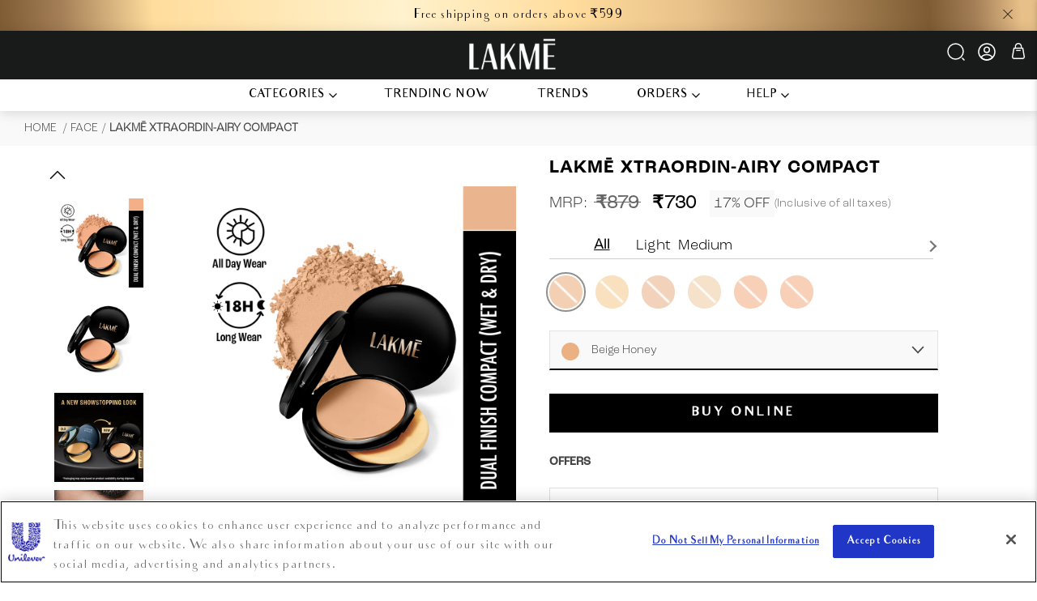

--- FILE ---
content_type: text/css
request_url: https://www.lakmeindia.com/cdn/shop/t/1187/assets/custom.css?v=20013104634562597101767161952
body_size: 30565
content:
/** Shopify CDN: Minification failed

Line 1647:2 Unexpected "0.-primary"
Line 3214:4 "marin-top" is not a known CSS property

**/
@font-face {
  font-family: "Roc Grotesk Condensed Medium";
  font-weight: normal;
  font-style: normal;
  font-display: swap;
  src: url("/cdn/shop/files/font.woff2")
    format("woff");
}
@font-face {
  font-family: "Roc Grotesk Condensed Light";
  font-weight: normal;
  font-style: normal;
  font-display: swap;
  src: url("/cdn/shop/files/font_a3907b61-5b62-42f4-8fec-e384e14130c1.woff")
    format("woff");
}
@font-face {
  font-family: "Roc Grotesk Light";
  font-weight: normal;
  font-style: normal;
  font-display: swap;
  src: url("/cdn/shop/files/font_ec274475-0748-4163-84fd-38fc856ba821.woff")
    format("woff");
}
@font-face {
  font-family: "Roc Grotesk Medium";
  font-weight: normal;
  font-style: normal;
  font-display: swap;
  src: url("/cdn/shop/files/font_3e0f36fb-2336-415d-afa2-8c5f32967cef.woff")
    format("woff");
}
@font-face {
  font-family: "OptimaDisplayLight";
  font-weight: normal;
  font-style: normal;
  font-display: swap;
  src: url("/cdn/shop/files/OptimaDisplay_Light.woff?v=1748426261")
    format("woff");
}
@font-face {
  font-family: "Optima Display Roman";
  font-weight: normal;
  font-style: normal;
  font-display: swap;
  src: url("/cdn/shop/files/Optima_LT_W02_Roman.woff?v=1748426848")
    format("woff");
}
@font-face {
  font-family: "Audrey Medium";
  src: url("/cdn/shop/files/Audrey_Normal.ttf?v=1736156914");
}
@font-face {
  font-family: "Audrey Medium";
  font-weight: normal;
  font-style: normal;
  font-display: swap;
  src: url("/cdn/shop/files/Audrey_Normal.ttf?v=1736156914")
    format("ttf");
}


.Whtspa_icon{display: none;}
.template-index h1.bundle_heading{
  width: max-content;
}
.page-temp-cancellation-refunds .PageContent {
    margin-top: 2rem;
}
/* here i write a code for page-width */
.custom_page_width{
  padding:0 5rem;
}

/* here i end a  code for page-width */


/* for combo sold out btn  */
/* .gfbFrequentBoughtAddToCartButtonSection {
  display: none !important;
} */

.template-index .ProductForm__viewShades{
  position: relative;
}
.template-index .SectionHeader--center .heading-block.strip-img{
  /* margin: 10px 0 0 6%; */
  margin: 0px;
  padding: 0px;
}
/* for combo sold out btn  */
/* footer suscribe btn fixed */
@media screen and (min-width:1515px){
  .Footer__Block.Footer__Block--newsletter.new_index_footer form#footer-newsletter .Form__Submit.Button--primary:before{
    /* padding-left:53.2%; */
    padding-right:53.2%;
  }
}
.gw-rv-list.svelte-eassvz{
  font-family: 'Roc Grotesk Medium' !important;
}

.ProductMeta__Description .desc_para .custom_class p{
  font-family : 'Roc Grotesk Light';
}

.ProductMeta__Description .Collapsible__Inner .Collapsible__Content{
  font-family : 'Roc Grotesk Light';
}
/* footer suscribe btn fixed */
.gfbFrequentBoughtAddToCartButton,
.gfbFrequentBoughtAddToCartButtonWithExpandOperation {
  margin-top: unset !important;
}

.gfbFrequentBoughtWidgetPriceContainer {
  display: none !important;
}

.template-product .Whtspa_icon {
  display: none;
}

.page-temp-lakmesalpro .Container {
  padding: 0;
}
.page-temp-lakmesalpro .PageHeader {
  display: none;
}
.page-temp-lakmeskinpro .Container {
  padding: 0;
}
.page-temp-lakmeskinpro .PageHeader {
  display: none;
}
.lakme-facelift .tryit-btn-wrapper.mobile-try.mobile--view {
  display: none;
}

a.shadeFinder_tag {
  display: flex;
  align-items: center;
}
p.free-gift-text {
  margin-top: 0;
}
span.VariantSelector__ColorSwatch.new_variant_dropdown {
  width: 22px;
  height: 22px;
}
.VariantSelector__ColorSwatch {
  width: 29px;
  height: 29px;
}
/* button.button-virtual-try-it.tryit-btn.btn:hover,
button.button-virtual-try-it.tryit-btn.btn:hover path,
button.tryit-btn-close.btn:hover,
button.tryit-btn-close.btn:hover path {
  background: linear-gradient(
    86.97deg,
    #ffdd9d -32.68%,
    #7e5b33 -17.1%,
    #a37e56 -6.71%,
    #ffdd9d 8.88%,
    #fff2cd 50.44%,
    #ffdd9d 79.02%,
    #e7bf88 99.8%,
    #7e5b33 138.77%,
    #a37e56 146.56%,
    #e7bf88 154.35%,
    #fff2cd 206.31%,
    #a37e56 224.49%
  );
  color: black;
  fill: black;
} */
.tryit-btn-wrapper.mobile-try.mobile--view.hidden-phone.shade_mobile:hover,
.tryit-btn-wrapper.mobile-try.mobile--view.hidden-phone.shade_mobile:hover
  .icon-camera
  path {
  background: #000;
  color: #fff;
  fill: #fff;
}
.button-virtual-try-it.tryit-btn.btn:hover .collection_try_on {
  color: #000000;
}
.template-product
  .ProductMeta__Price.Price.Text--subdued.u-h4[attr="without_mrp"] {
  font-size: 28px;
  font-weight: 800;
  position: relative;
  top: 3px;
  left: 3px;
        font-family: Roc Grotesk Medium;
}
.tryit-btn-wrapper.mobile-try.mobile--view.shade_mobile {
  width: 44%;
  padding: 6px 3px;
}
.groteskCondensedLight {
  font-family: "Audrey-medium";
}
.groteskCondensedMedium {
  font-family: "Audrey-bold";
}
.groteskLight {
  font-family: "Audrey";
}
.groteskMedium {
  font-family: "Audrey-medium";
}
.sold-out-btnn {
  background-image: url("/cdn/shop/files/soldout_1_1024x1024_a99a1a56-1531-43ba-9a55-6a2c2ab58cde.webp?v=1695017510");
}
select#product-select-7780581736583 {
  background: #f9f9f9;
}
.ProductForm__QuantitySelector.dark-page-btn {
  /* display:none; */
}
.Select.Select--primary {
  border: 1px solid #e3e3e3;
}
button.btn.button.ssw-fave-btn-content {
  display: none;
}
div#widget-fave-html {
  display: none;
}
.static_text {
  text-align: left;
}
select#product-select-7780610670727 {
  background: #f9f9f9;
}
select#product-select-7780596220039 {
  background: #f9f9f9;
}
.bestseller-tag {
  background: linear-gradient(
    to right,
    #ff7e5f,
    #feb47b
  ); /* Define your gradient here */
  padding: 10px; /* Adjust padding as needed */
  color: white; /* Text color for better contrast */
  display: inline-block; /* Ensures the gradient is just around the text */
  border-radius: 5px;
}

.template-product .AnnouncementBar {
  background: linear-gradient(
    85.85deg,
    #ffdd9d -8.99%,
    #7e5b33 -0.04%,
    #a37e56 5.93%,
    #ffdd9d 14.88%,
    #fff2cd 38.74%,
    #ffdd9d 55.14%,
    #e7bf88 67.08%,
    #7e5b33 89.45%,
    #a37e56 93.92%,
    #e7bf88 98.4%,
    #e7bf88 110.33%,
    #fff2cd 128.22%,
    #a37e56 138.66%
  );
  color: #000;
  text-align: left;
  padding: 0 5% 0 1%;
}
.template-product .AnnouncementBar__Content.slick-initialized .slick-slide {
  font-size: 12px;
}
.template-product .close_announce_bar svg {
  stroke: #000;
}
.ColorSwatch--large.selectedOption::after {
  content: "";
  border: 2px solid #000;
  position: absolute;
  width: 30px;
  height: 30px;
  border-radius: 20px;
  top: 3px;
  left: 45px;
  right: 185px;
}
.close_announce_bar svg {
  color: #000;
}
a.anchor_hello {
  font-size: 12px !important;
  font-weight: 900;
  letter-spacing: 2px;
}
.template-product .Product .Price--highlight {
  font-size: 28px;
  color: #000;
}
.template-product .Product .Price--compareAt {
  color: #666666;
  font-size: 18px;
  margin-right: 10px;
}
.template-product span.tax_size {
  font-size: 14px;
  top: 90px;
  color: #6a6a6a;
  text-transform: initial;
  letter-spacing: 0.25px;
}
.Product__Info .Price--discount {
  /*---new css add starts---*/
  margin-left: 10px;
  font-size: 18px;
  background: #f9f9f9;
  padding: 2px 5px;
  color: #333333;
  /*---new css add ends---*/
}
.Product .rating__caption {
  color: #666666;
  font-weight: 500;
  text-decoration: underline;
}
.Product .rating__stars {
  font-size: 16px;
}
.Product .rating__stars svg {
  color: #fcca3c;
  width: 20px;
  height: 20px;
}
.Product .rating img {
  visibility: hidden;
}
.ProductForm__QuantitySelector.dark-page-btn {
  /* display: none !important; */
}
#checkprices {
  font-size: 15px;
  font-weight: bold;
  cursor: pointer;
}
.template-product #BIS_trigger {
  margin-bottom: 10px;
}
#mob_description p {
  text-transform: uppercase;
  color: #000;
}
.ProductForm__Variants .ProductForm__Item {
  background-color: #f9f9f9;
  border-bottom: 2px solid #000 !important;
}
.ProductForm__Variants .ProductForm__Item [value="Sold Out"] {
  background-color: #fff;
}
#topBtn {
  border-top: 2px solid #000;
  display: flex;
  justify-content: center;
  align-items: center;
}
#topBtn svg {
  margin: 10px;
}
.peta {
  text-align: center;
  margin-top: 6px;
  background-color: #fcfcfc;
  padding: 16px;
}
.sticky_selectors {
  display: none;
}
.mobile_product_tab {
  margin: 10px 0 10px 0;
}
.tabcontent {
  display: none;
  margin-top: 10px;
  font-family: 'Roc Grotesk Light';
}
.tablinks {
  letter-spacing: 0px;
  word-spacing: 3px;
  font-family: 'Roc Grotesk Light';
  font-size: 14px;
}
.hidden {
  display: none;
}
.hot_content_1 .Content__Wrapper label {
  right: -34px !important;
}
.border-right:after {
  content: "";
  border-right: 2px solid #cccccc;
  height: 2px;
  width: 10%;
  padding: 0 8px;
}
.tab button.active {
  font-weight: bold;
  text-decoration: underline;
  color: #000000;
  font-family: 'Roc Grotesk Light';
}
a.all-shade.active-shade {
  font-size: 17px;
  font-weight: 600;
}
.ProductForm__Option.ProductForm__Option--labelled {
  display: flex;
  flex-direction: column;
}
.ProductForm__Variants .ProductForm__Item {
  order: 3;
}
.tab {
  display: flex;
  justify-content: space-between;
}
.active-shade {
  text-decoration: underline;
}
.parent_shade {
  margin: 6px 6px 11px 0px;
}
.similar-products .ProductItem__Info {
  display: flex;
  flex-direction: column;
  padding: inherit !important;
  text-align:center;
}
.similar-products .ssw-faveiticon {
  display: none;
}
.similar-products .Heading {
  order: 1;
}
.similar-products .ProductItem__LabelList.\31 {
  /* order: 2; */
}
.similar-products .ProductItem__PriceList {
  order: 3;
}
.similar-products .collection-atc-btn-block {
  order: 5;
}
.similar-products .rating-and-shades {
  order: 4;
}
.similar-products .shades-quantity {
  order: 2;
  margin: 12px;
}
.similar-products .ProductItem__Title.Heading {
  text-align: center;
}
.similar-products .Price--compareAt {
  color: #777777;
}
.similar-products .Price--highlight {
  color: #000;
}
/* .similar-products .ProductItem {
  border: 1px solid #dfdfdf;
} */
.features--heading-uppercase .Heading .Select option:disabled {
  color: rgb(170, 170, 170);
}
.page-temp-lakme-sticks-live .Container {
  padding: 0px;
}
.template-index .atc-loader {
  color: #000 !important;
}

.page-temp-lakme-sticks-live .PageHeader {
  margin: 0px;
}
.page-temp-lakme-sticks-live .PageContent--narrow {
  width: 100%;
  padding: 0px;
  max-width: 100%;
}
.page-temp-lakme-sticks-live h1.SectionHeader__Heading.Heading.u-h1 {
  display: none;
}
.ProductMeta {
  border-bottom: none;
}
.ProductForm__Variants .ProductForm__Item {
  margin-bottom: 24px;
  border: 1px solid #e3e3e3;
  font-family: 'Roc Grotesk Light';
}
.ProductForm__QuantitySelector {
  display: flex;
  gap: 10px;
}
h3.simplify-skincare-margin,
h1.simplify-skincare-margin {
  margin: 40px 0;
  padding: 0 10px;
}

.ar-page-link {
  text-align: left;
  margin-top: 10px;
  order: 4;
}
.ar-page-link a {
  font-size: 16px;
  font-weight: 600;
  display: flex;
  justify-content: center;
  width: 60%;
  padding: 8px 3px;
  margin-bottom: 10px;
  align-items: center;
}
.page-temp-multislayer-sticks .only-image-container,
.page-temp-multislayer-sticks .only-image-block {
  padding: 0;
}
.page-temp-multislayer-sticks .slick-next:before,
.page-temp-multislayer-sticks .slick-prev:before {
  border-top: 2px solid #fff;
  border-right: 2px solid #fff;
}
.QuantitySelector--large .QuantitySelector__CurrentQuantity {
  width: 61px;
  font-size: 21px;
  margin-bottom: -5px;
}
.ProductForm__QuantitySelector .pdp-atc {
  width: -webkit-fill-available;
}
.Collapsible {
  border-bottom: 1px solid #e3e3e3;
}
.VariantSelector__ColorSwatch {
  float: right;
  border-radius: 100%;
}
.breadcrumb {
  padding: 20px 0px 0px 50px;
  font-size: 15px;
}
.shadefinderWrapper .breadcrumb{
  display:flex;
  font-family: 'Roc Grotesk Medium';
}

.ProductMeta__Description,
.ProductMeta__Text {
  margin: 5px 0 10px;
}

#widget-fave-html {
  font-family:'Audrey-bold';
  text-align: center;
  margin-bottom: 18px;
}
.ssw-fave-btn-counter {
  display: none;
}
.ssw-icon-heart-o {
  color: red;
  margin-right: 6px;
}
.template-collection .default-title-header {
  margin: 22.5px 0 11.25px 0;
}
.template-collection .Slideshow__Carousel .flickity-page-dots {
  bottom: -6.5%;
  left: 51%;
}

.delete_button {
  margin-top: 6px;
  margin-left: 8%;
  cursor:pointer;
}

#sidebar-menu .Drawer__Header{
  background: #ffffff;
}
.SidebarMenu .Heading{
  color: #111111;
}
#sidebar-menu .Drawer__Close{
  color: #111111;
}
#sidebar-menu {
  width:100%;
}
@media(min-width:1440px){
  .template-index img.right_arrow_homepage {
    position: absolute;
    bottom: 18%
}
}
@media (max-width: 767px) {
  .page-temp-multislayer-sticks .Header__Wrapper {
        justify-content: center;
    }
  .page-temp-multislayer-sticks .slick-dots li button{
     display: block !important;
  }
  .page-temp-model-looks .wiz-swatch-total, .page-temp-model-looks-new .wiz-swatch-total {
        height: 22px;
        position: absolute;
        top: 38px;
        left: 100%;
    }
      .page-temp-model-looks span.span-count.shades_name, .page-temp-model-looks-new span.span-count.shades_name {
        position: absolute;
        right: 0px;
        width: 100%;
        text-align: center;
    }
      h1.text_header_forhomepage {
        font-size: 30px;
        padding: 7px 14px 0;
    }
      .template-product .Pdp_Recommendation.similar-products .ProductForm__viewShades {
        background: linear-gradient(270deg, #ffdd9d 0.25%, #c9945b -12.1%, #e7bf88 20.2%, #ffdd9d 38.2%, #ffdd9d 101.7%, #a37e56 95.95%) !important;
        /* color: #000 !important; */
        min-height: 23px;
        border: none !important;
        letter-spacing: 1px;
        font-family: Audrey-Medium;
    }
      .template-product .Pdp_Recommendation.similar-products .rating-and-shades {
        position: relative;
        /* top: -8px; */
        bottom: 12px;
    }
.template-index .main_gifting_container .slick-slider-gifting {
     margin: 0 5%;
   }

 .template-index .main_container_minis h1.bundle_headings {
    position: absolute;
    top: 26%;
  }
.template-index .main_container_minis h1.bundle_contents{
  position: absolute;
  top: 34%;
 } 
.template-index .main_container_minis button.shop_now_btn{
  margin:0;
 }
 .template-index .AspectRatio--short::before {
    padding-bottom: 16rem;
}
  .template-index .ProductList--carousel .ProductItem__Image {
    margin: 20px 0px !important;
}
 .template-index .ProductItem__Title.Heading {
    font-size: 12px;
    line-height: 19px;
    margin-top: 0px;
  }
  .template-index .main_gifting_container .slick-dots li {
    width: 26%;
}
  .slider-item-gifting.slick-slide.slick-cloned {
    position: relative;
    left: 9px;
}
  .template-index .glam_category_inner_text {
    padding: 5px 9px;
  }
  .template-index .glam_category_images .slick-dots li {
    width: 54px !important;
}
  .template-index .main_content_div .slick-dots li {
    width: 100px;
}
  .main_content_div h1.bundle_heading {
    padding: 0px 12px;
    
}
   .template-index .strip-img .heading-type {
    font-weight: 900;
    padding: 3px 3px;
    font-family: 'Roc Grotesk Medium';
     width: 34% !important;
    }
  .template-index .glam_category_img .glam_latest_text{
   font-weight: 900;
  }
     .template-index div#shopify-section-template--16863953846407__featured_collections_CWnHKh .ProductList ol.flickity-page-dots {
        position: relative;
        bottom: 149px !important;
    }
  .template-index div#shopify-section-template--16863953846407__featured_collections_CWnHKh .ProductList--carousel .collection-atc-btn-block {
    position: absolute;
    bottom: 87px;
}
  .template-index div#shopify-section-template--16863953846407__featured_collections_CWnHKh .rating-and-shades{
    display:none;
  }
   .template-index a.ButtonGroups {
    display: block;
        background: #e3b177;
        font-size: 10px;
        padding: 3px 21px;
        border-radius: 10px;
        position: absolute;
        bottom: 100px;
        height: 20px;
        right: 2%;
        color: black;
        font-weight: 700;
        letter-spacing: 1px;
}
   .template-index .category-text:after {
    position: relative;
    left: 11px;
     background: white;
        width: 1px;
  }
  .template-index .main_div_content h1.bundle_button_content{
    padding: 6px 6px;
  }
  /* .template-index footer#section-new_footer {
    position: relative;
    bottom: 6px;
} */
  .template-index button.back_btn{
    display:none;
  }
  .new-vit-c-super-glow-collection .gotoprod1 h2.ProductItem__Title.Heading {
    position: relative;
    top: 24px;
}
  .new-vit-c-super-glow-collection .gotoprod1 .tag--limited_edition.new-badge.tag--text.new_tag.earyly-tags.online-early {
    position: relative;
    top: 100px;
}
  .new-vit-c-super-glow-collection .gotoprod1 h2.ProductItem__Title.Heading {
    margin-top: 86px;
}
  .new-vit-c-super-glow-collection .gotoprod1 .ProductItem__Info.ProductItem__Info--center{
        position: relative;
        bottom: 119px !important;
  }
  .new-vit-c-super-glow-collection .Carousel__Cells3, .Carousel__Cells4 {
    position: relative;
    bottom: 114px;
}
  .new-vit-c-super-glow-collection .Carousel__Cells5, .Carousel__Cells6 {
    position: relative;
    bottom: 42%;
}
  .new-vit-c-super-glow-collection .Carousel__Cells7, .Carousel__Cells8 {
    position: relative;
    bottom: 62%;
}
  .new-vit-c-super-glow-collection .Carousel__Cells9, .Carousel__Cells10 {
    position: relative;
    bottom: 82%;
}
  .new-vit-c-super-glow-collection .Carousel__Cells11, .Carousel__Cells12 {
    position: relative;
    bottom: 102%;
}
  .new-vit-c-super-glow-collection .Carousel__Cells13, .Carousel__Cells14 {
    position: relative;
    bottom: 123%;
}
  .new-vit-c-super-glow-collection .Carousel__Cells15 {
    position: relative;
    bottom: 145%;
}
  .new-vit-c-super-glow-collection .Carousel__Cells1 {
    position: relative;
    margin-bottom: -93%;
}
  .new-vit-c-super-glow-collection .ProductItem__Info.ProductItem__Info--center {
    position: relative;
    bottom: 26px !important;
}
  .page-temp-lakme-makeup-pro .slick-track {
    display: flex;
    gap: 2px;
}
  .page-temp-lakme-makeup-pro .tabsTitle.underline.\31 makeuppro_vto .mobAtc {
    display: none;
}
  .page-temp-lakme-makeup-pro .productsContent_3 button.slick-next.slick-arrow {
    display: none !important;
  }
  .page-temp-lakme-makeup-pro .productsContent_3 button.slick-prev.slick-arrow {
    display: none !important;
}
  .page-temp-model-looks .try-coll-section-block .slick-dots li a:before,
  .try-coll-section-block .slick-dots li button:before, .page-temp-model-looks-new .try-coll-section-block .slick-dots li a:before,
  .try-coll-section-block .slick-dots li button:before {
    display: none;
  }
  .page-temp-model-looks span.span-count.shades_name, .page-temp-model-looks-new span.span-count.shades_name {
    position: absolute;
    right: 19px;
  }
  /* .page-temp-model-looks .wiz-swatch-total {
    height: 22px;
    mask-mode: x;
    position: absolute;
    top: 33px;
    left: 96%;
  } */
  .page-temp-model-looks
    .product-item-swatch-group.swatch-group-primary.product-item-swatch-item.swatch-group-colors,
  .page-temp-model-looks-new
    .product-item-swatch-group.swatch-group-primary.product-item-swatch-item.swatch-group-colors{
    left: 4px;
    position: relative;
    margin-top: 34px;
  }
  .page-temp-model-looks .try-coll-img, .page-temp-model-looks-new .try-coll-img {
    margin-bottom: 54px;
  }
  .page-temp-model-looks
    .try-coll-section-block.slick-initialized.slick-slider.slick-dotted, .page-temp-model-looks-new
    .try-coll-section-block.slick-initialized.slick-slider.slick-dotted {
    margin-bottom: 66px;
  }
  .page-temp-model-looks .ProductForm__AddToCart, .page-temp-model-looks-new .ProductForm__AddToCart {
    margin: 19px 0px;
  }
  .new-vit-c-super-glow-collection footer#section-new_footer {
    position: relative;
    margin-top: 854%;
  }
  .page-temp-terms-conditions .PageContent.PageContent--narrow.Rte {
    margin-bottom: 55px;
  }
  .Segment .Segment__ButtonWrapper {
    margin-bottom: 46px;
  }
  .PageLayout--breakLap
    .OrderAddresses.PageLayout__Section.PageLayout__Section--secondary {
    margin: 18px 13px;
    width: 100%;
  }
  .page-temp-shade-finder .globo-formbuilder {
    padding-top: 0px;
    margin-bottom: 27px;
  }
  .page-temp-lakme-skin-pro button.Form__Submit.Button.Button--primary {
    z-index: -1;
  }
  .page-temp-defineu button.back_btn {
    display: none;
  }

  .page-temp-lakme-skin-pro .PageContent.PageContent--narrow.Rte {
    position: relative;
    bottom: 35px;
  }
  .new-vit-c-super-glow-collection button#Product--form_viewShades {
    font-size: 11px;
  }
  .page-temp- .cart__popup_main {
    top: 99% !important;
    min-height: 62px;
  }
  .new-vit-c-super-glow-collection .tabs_opts_collection_inner {
    height: 2649px;
  }
  .new-vit-c-super-glow-collection #goto6 {
    position: relative;
    bottom: 270px;
  }
  .new-vit-c-super-glow-collection #goto4 {
    position: relative;
    bottom: 159px;
  }
  .new-vit-c-super-glow-collection #goto3 .collection-product {
    min-height: 595px;
  }
  p#checkprices {
    margin: 1px 0px !important;
  }
  a#slick-slide60 {
    width: 65px !important;
  }
  .sticky-button-container {
    display: block;
    position: fixed;
    bottom: 0;
    left: 0;
    right: 0;
    z-index: 9999;
  }
.new-vit-c-super-glow-collection .ProductItem__Title.Heading {
    line-height: 15px;
  }
  .new-vit-c-super-glow-collection .collection-product .ProductList--carousel {
    margin-top: -4%;
    height: auto;
  }
  .new-vit-c-super-glow-collection .b2g2-collection-img {
    width: 90px;
  }
  .template-product .ProductForm__Option .slick-track {
    width: 640px !important;
  }
  .template-product .offer {
    margin: 14px 0px;
  }
.try_on_btn_close {
    font-weight: 700;
    padding: 13px;
  }
  #template--15412252147847__featured_collections_adznFH .heading-block {
    padding: 0px;
  }
  .ProductMeta__Description {
    margin: 0px 25px;
  }
#checkprices {
    position: fixed;
    bottom: 0;
    left: 0;
    z-index: 9;
    cursor: pointer;
  }
}
h1.SectionHeader__Heading.Heading.u-h1 {
  font-size: 30px;
}
/* product page css  */
.custom_endnav {
  position: absolute !important;
  overflow: hidden;
  clip: rect(0 0 0 0);
  height: 1px;
  width: 1px;
  margin: -1px;
  padding: 0;
  border: 0;
}
.-custom_pointer .ProductForm__AddToCart {
  pointer-events: auto !important;
}
.Header__Icon {
  pointer-events: none;
}
.first_level a.active_nav_item {
  /* background-color: #000; */
   background-color: white;
  /* font-weight: bold; */
}
.second_level a.active_nav_item {
  background-color: #80808038;
  font-weight: bold;
}
.first_level:has(a.active_nav_item) {
  /* background-color: #000; */
  background-color: white;
  /* font-weight: bold; */
}
.Product__SlideshowNavImage.none {
  display: none !important;
}
.Heading.u-h66 {
  display: none;
}
.new-two-vto {
  padding-bottom: 0 !important;
  background-color: #fff !important;
}
.new-two-vto .ssw-fave-btn-default {
  display: none;
}
.new-two-vto .ssw-fave-btn-default,
.new-two-vto .mobile-share-icon.Product__ShareList.hidden-lap-and-up,
.new-two-vto .ProductForm__QuantitySelector,
.new-two-vto .ProductMeta__Title,
.new-two-vto .pdp-shade-heading,
.new-two-vto .ProductMeta__PriceList.Heading,
.new-two-vto .product-promotion-container,
.new-two-vto .ColorSwatchList,
.new-two-vto .Collapsible.ProductMeta__Description,
.new-two-vto .sticky_selectors,
.new-two-vto .breadcrumb,
.new-two-vto .recently-viewed-products,
.new-two-vto .Pdp_Recommendation,
.new-two-vto .gw-container,
.new-two-vto .Section.Section--spacingNormal,
.new-two-vto .icon-camera {
  display: none !important;
}
.new-two-vto .button-virtual-try-it.tryit-btn.btn,
.new-two-vto .tryit-btn-close.btn,
.new-two-vto .inner-tryit.youcam-wrapper {
  border: 1px solid #e3e3e3;
  background: #901913;
  text-align: center;
  color: white;
  font-size: 20px;
  width: 100%;
}
.-house_of_lakme .main_cust_search_bar {
  display: none;
}
.-house_of_lakme .Header__FlexItem.Header__FlexItem--fill {
  display: none;
}
.-house_of_lakme .Header__FlexItem {
  width: 100%;
  display: block;
}
.-house_of_lakme .Header__Logo {
  left: 0px !important;
}
.-house_of_lakme .ssw-reviews-caption__element {
  display: none;
}
.-house_of_lakme #ssw-fave-side-button {
  display: none;
}
.wishlist_icons #ssw-fave-side-button {
  display: none;
}
.-house_of_lakme #Search {
  display: none;
}
.-house_of_lakme #section-new_footer {
  display: none;
}
.-house_of_lakme .Whtspa_icon {
  display: none !important;
}
.-house_of_lakme {
  padding-bottom: 0px !important;
  background-color: #000;
}
.-house_of_lakme .widget_opener {
  display: none;
}
.bridal-sale {
  background-color: inherit;
}
.bridal-sale .Header__LogoLink {
  pointer-events: auto;
}
.shimmer_look #Search {
  display: none;
}
.shimmer_look .AnnouncementBar {
  display: none;
}
div#shopify-section-template--14846743019655__9871b8ae-2e0d-4391-a48b-3a183136e168 {
  padding-top: 14px;
}
/*   welcome-fashionistas */
.Fashionistas {
  font-size: 17px;
  color: #fff;
  margin-bottom: 30px;
  font-size: 22px;
}
.welcome_fashioninsta label {
  color: #fff;
  display: inline-block;
  width: 125px;
  text-align: left;
}
.welcome_fashioninsta #fname {
  margin: 8px 6px 4px 2px;
  width: 200px;
}
.-house_of_lakme .SectionHeader__Heading.Heading.u-h1 {
  color: #d4b07c;
  margin-bottom: -50px;
}
.-house_of_lakme .Form__Input {
  width: 30%;
  margin: 17px 6px;
  border-radius: 20px;
}
.-house_of_lakme .Form__Input::placeholder {
  color: #fff;
}
.-house_of_lakme .Form__Input {
  color: #fff;
  margin-left: 33%;
}
.-house_of_lakme .button_submit {
  display: block;
  width: 30%;
  margin-top: 41px;
  background: #d4b07c;
  border-radius: 20px;
  padding: 10px 23px;
  font-weight: 700;
  color: #fff;
  margin-left: 33%;
}
.-house_of_lakme .Form__Input:focus {
  border-color: #fff;
}
.-house_of_lakme .Header__Wrapper {
  padding: 15px 18px;
}
/* end  welcome-fashionistas */
.ProductForm__AddToCart [data-money-convertible],
.Product__ActionList,
.sticky_selectors,
.Button__SeparatorDot {
  display: none;
}
li.CartItem__Discount-hello {
  display: none;
}
span.CartItem__Price.Price.Price--compareAt.unable-display {
  display: none;
}
.Product__Info .Price--highlight {
  font-weight: 700;
}
.template-product .shopify-section--bordered > .Section--spacingNormal {
  padding: 35px 0;
}
.a_plus_content {
  padding-bottom: 35px;
}
.ProductForm {
  display: flex;
  flex-direction: column;
}
.template-collection .ProductForm {
  padding-top: 50px;
}
#widget-fave-html {
  order: 6;
}
[data-tooltip]::before {
  border: 1px solid #111;
}
.ssw-fave-btn-counter,
.faves-count {
  display: none !important;
}
.features--heading-small .ProductMeta__Title {
  font-weight: 800;
  letter-spacing: 2px;
}
.features--heading-small .ProductMeta {
  padding-bottom: unset;
  margin-bottom: unset;
}
.ProductForm__Label .ProductForm__SelectedValue {
  font-size: 13px;
  font-weight: 600;
  color: #454545;
}
.pdp-shade-heading {
  font-size: 18px;
}
.Product__Info .ProductForm__Variants {
  margin-bottom: 0;
  margin-top: 0;
}
.ProductForm .shade-heading {
  margin: 20px 0;
}
.template-index .collection_atc.pay__btnn .ProductForm__Error {
  position: absolute;
  left: 15%;
  top: -83px;
  transform: translate(-15%, 10px);
  width: 100%;
  padding: 8px 0;
  line-height: 15px;
  font-size: 11px;
}
button.addtocart_button[disabled="disabled"] {
  pointer-events: none;
}
.ProductRecommendations .ProductItem .ProductItem__Wrapper,
.recently-viewed-products .ProductItem .ProductItem__Wrapper {
  background: #ffffff;
}
.cart-max-limit {
  position: absolute;
  width: 100%;
  top: -45%;
  left: 0;
  color: red;
  line-height: 12px;
  font-size: 13px;
}
.cart-max-limit p {
  text-align: center;
}
.Drawer__Main .Cart__ShippingNotice {
  position: unset;
}
.Drawer__Container .cart-max-limit {
  font-size: 10px;
}
.ssw-photo-layout__section-mini_buttons {
  flex-direction: inherit !important;
}
.pdp-atc .ProductForm__Error {
  position: absolute;
  top: -15px;
  left: 0;
  transform: translate(0, 60px);
}
.ProductForm__QuantitySelector,
.collection_atc.pay__btnn,
.collection-atc-btn-block {
  position: relative;
}
.ProductForm__AddToCart[disabled] {
  pointer-events: auto !important;
}
#ssw-fave-list-widget #ssw-fave-side-button-wrapper {
  z-index: 2;
}
.bundle_offer_text.bundle-lip-text {
  margin-top: 20px;
}
#ssw-fave-side-button-wrapper #ssw-fave-side-button i,
.ssw-wrap-h3 .ssw-icon-heart,
.gw-container .gw-btn-bg.gw-wishlist-btn {
  background-color: #901913 !important;
}
.ssw-faveiticon > i,
.ssw-wrap-h3 .ssw-count {
  color: #000 !important;
}
#ssw-fave-create-list i,
.gw-container .gw-btn-bg.gw-wishlist-btn,
.gw-container .gw-lg-btn,
.gw-container .gw-lg-btn.gw-review-btn,
.ssw-add-review-content .ssw-add-tab-review-photos,
.ssw-add-review-content .ssw-control-group .gw-review-btn,
#ssw-review-widget-content #ssw-review-loadmore {
  color: #ffffff !important;
}
.ssw-fave-result-board-count {
  color: #901913 !important;
}
/* product page css ends here */

/* cart-drawer B1G1 sale allignment css */
.CartItem__Info .CartItem__Actions {
  flex-direction: column;
}
.CartItem__Actions .CartItem__DiscountList {
  max-width: 100px;
  margin-bottom: 5px;
}
.CartItem__Actions .CartItem__DiscountList .CartItem__Discount {
  margin-top: 0;
}
.Form__Item_track .Form__Input {
  border: 1px solid #e3e3e3;
}
.heading-type {
  display: flex;
  justify-content: center;
  align-items: center;
  font-weight: 600;
  font-size: 24px;
  line-height: 50px;
  letter-spacing: 2px;
  color: #1a1a1a;
  text-transform: uppercase;
  width: 100%;
  margin: auto;
  white-space: nowrap;
  overflow: hidden;
}
.heading-type:before {
  content: "";
  height: 2px;
  background-color: #242424;
  width: 20%;
  margin-right: 10px;
}
.heading-type:after {
  content: "";
  height: 2px;
  background-color: #242424;
  width: 20%;
  margin-left: 10px;
}
.heading-block {
  padding: 0 12px;
}
.main-section,
.slideshow-only-image {
  padding-top: 35px;
}
.footer-looks-linklist .Linklist__Item {
  border-bottom: unset;
}
.footer-looks-linklist a.Link.Link--primary:after {
  content: " | ";
}
/* featured collection css */
.SectionHeader__TabList.TabList {
  margin: 24px auto;
}
.template-index .SectionHeader__TabList.TabList {
  margin: 0px;
  display: flex;
  justify-content: space-between;
  border: 3px solid #000000;
  width: max-content;
  margin-bottom: 20px
}
.template-index button.Heading.u-h1.TabList__Item.is-active {
  background: #000000;
  color: #ffffff;
}
.template-index button.Heading.u-h1.TabList__Item {
  font-size: 16px;
  letter-spacing: 0px;
  padding: 5px 30px 3px 30px;
  margin-left: 0;
  color: #000;
}
.template-index .SectionHeader__TabList.TabList .TabList__Item:after {
  background: unset;
}
.template-index .ProductList--carousel .ProductItem__Image {
  border-radius: 15px;
  margin: 45px 0px;
}
.template-index .ProductList--carousel .Carousel__Cell {
  padding: 0 6px;
}
.ProductList--carousel .Carousel__Cell {
  padding: 0 6px;
}
.ProductList--grid .rating-and-shades {
  margin-top: 20px;
  display: flex;
  flex-direction: column;
  row-gap: 8px;
  margin-bottom: 15px;
}
.template-index
  .ProductList--carousel
  .ProductItem__Info.ProductItem__Info--center {
  background: white;
  text-align: left;
}
.ProductItem__Info.ProductItem__Info--center {
  padding: 16px 20px;
  min-height: 246px;
  border-bottom-left-radius: 15px;
  border-bottom-right-radius: 15px;
  position: relative;
}
.template-index .ProductList--carousel .ProductItem__Title.Heading {
  font-weight: 500;
  color: black;
  letter-spacing: 0;
  text-transform: initial;
  font-size: 17px;
  font-family: 'Roc Grotesk Medium';
}
.ProductItem__Title.Heading {
  font-size: 12px;
  line-height: 19px;
  margin-top: 8px;
  min-height: 40px;
  -webkit-line-clamp: 3;
  overflow: hidden;
  display: -webkit-box;
  -webkit-box-orient: vertical;
  text-overflow: ellipsis;
}
.template-index .ProductList--carousel .Price--highlight {
  line-height: 19px;
  color: black;
  font-size: 23px;
}
.template-index .ProductList--carousel .ProductItem__PriceList.Heading {
  font-weight: 700;
  font-size: 16px;
      padding: 10px 0px;
      display: flex;
    align-items: center;
}
.template-index .ProductList--carousel .Price--compareAt {
  color: gray;
  font-size:14px;
}
.template-index .ProductList--carousel .Price--discount {
  color: rgba(132, 132, 132, 1);
  display: none;
}
.template-index .ProductList--carousel .collection-atc-btn-block {
  position: absolute;
  width: 90%;
  left: 45%;
  transform: translate(-50%);
  bottom: 5px;
}
/* .template-index span.atc-text {
    position: relative;
    right: 42px;
} */
.template-index .ProductList--carousel .addtocart_button,
.template-index .ProductList--carousel #Product--form_viewShades {
  color: #000;
    padding: 0px 0px;
    font-weight: 700;
    width: 100%;
    border: none;
    text-align: left;
    font-size: 15px !important;
    letter-spacing: 1px;
    background:white;
  margin: 0px 3px;
}
.ProductList--carousel .addtocart_button,
.ProductList--carousel #Product--form_viewShades {
  width: 100%;
}
.template-index .ProductList--carousel .addtocart_button:hover,
.template-index .ProductList--carousel #Product--form_viewShades:hover {
  color: #000000 !important;
}
.tags-prd-svg {
  position: absolute;
  top: 4%;
  left: -3px;
  z-index: 99;
  color: #fff;
}
.tags-prd-svg svg {
  width: 100px;
  height: 28px;
}
.tags-prd-svg span.tags-prd {
  position: absolute;
  font-size: 10px;
  left: 15px;
  top: 9%;
  text-transform: uppercase;
}
.template-index .featured-collection.Section {
  padding-bottom: 0;
}
.featured-collection .flickity-page-dots .dot {
  border-radius: 100px;
  background: #fff;
  border: 1.5px solid #000000;
}
.featured-collection .flickity-page-dots li.dot.is-selected {
  background: #e10813;
  border-color: #e10813;
  border: none;
}
header.SectionHeader.SectionHeader--center.tab-header-bottom {
  margin-bottom: 0;
  margin-top: 4%;
  padding-left: 6px;
}
.featured-collection .Container .SectionFooter {
  margin-top: 0;
}
  .template-index
  .featured-collection
  .SectionFooter
  .Button.Button--primary:before {
  background: unset;
}
.template-index .featured-collection .SectionFooter .Button.Button--primary {
  color: #901913;
  border: 1px solid #901913;
  font-size: 16px;
  border-radius: 25px;
  font-weight: 700;
  padding: 10px 28px;
  margin-top: 12px;
  text-transform: inherit;
  letter-spacing: 0px;
  font-family: "Futura", sans-serif;
}
.Slideshow .Slideshow__Carousel.Carousel {
  margin-bottom: 4rem;
}
header.SectionHeader.SectionHeader--center:not(.tab-header-bottom) {
  margin-bottom: 12px;
}
.ProductItem__LabelList {
  font-weight: 600 !important;
  color: #991f53;
  min-height: 30px;
}
.ProductForm__AddToCart,
.ProductForm__viewShades {
  background: #000000;
  color: #ffffff;
  width: 100%;
  padding-left: 0;
  padding-right: 0;
  margin: 0 auto;
}
.template-product .ProductForm__viewShades {
  width: 100%;
  border: 1px solid gray;
  padding: 17px;
}
.template-product .ProductForm__AddToCart {
  min-height: 55px;
  width: 100%;
  border: 1px solid gray;
  padding: 17px;
}
/*---new css add starts---*/
.template-product .ProductForm__AddToCart.new-padding {
  padding: 11px 17px;
}
.Pdp_Recommendation.similar-products .ProductForm__AddToCart {
  min-height: 46px;
}
.Pdp_Recommendation.similar-products .ProductForm__AddToCart.new-padding {
  padding: 11px 28px !important;
  background: #000 !important;
}

/*---new css add ends---*/
.ProductForm__AddToCart:before,
.ProductForm__viewShades:before {
  background: #ffffff;
}
.features--show-button-transition .ProductItem .ProductForm__AddToCart:hover,
.features--show-button-transition .ProductItem .ProductForm__viewShades:hover {
  color: #000000;
}
.template-index section.featured-collection.Section.Section--spacingNormal {
  padding: 0 6.3%;
}
.rating-and-shades .ProductItem__Rating {
  min-height: 23.08px;
}
.rating-and-shades .shades-block {
  min-height: 18px;
  color: #777;
  font-weight: 500;
  font-family: Roc Grotesk Light;
}
.default-title-header {
  margin: 25px 0;
}
.CollectionInner .Pagination__NavItem {
  border-bottom: 1px solid #e3e3e3;
}
.template-collection .ProductForm__AddToCart[disabled="disabled"] {
  background: #000000;
  color: #ffffff;
}
.CollectionInner .Pagination {
  margin: 25px 0;
}
.template-collection .PageHeader--withBackground .PageHeader__ImageWrapper {
  top: 0;
  height: 100%;
}
.addtocart_custom {
  width: 90% !important;
}
.shadefinderWrapper
  .custom-shade-search
  .matching-wrapper
  .matching-product
  .ProductForm__AddToCart {
  color: #fff;
}
.looks-pages .ssw-instagram-slide-title {
  display: none;
}
/* scanner-page css */
.glitter-looks,
.scanner_looks {
  background-color: #000;
}
.glitter-looks .shopify-section--header {
  display: none;
}
.glitter-looks .AnnouncementBar {
  display: none;
}
.glitter-looks .Footer {
  display: none;
}
.glitter-looks .Whtspa_icon {
  display: none !important;
}
.glitter-looks .moe-mobile-box {
  display: none;
}
.scanner_looks .moe-mobile-box {
  display: none;
}
.scanner_looks .shopify-section--header {
  display: none;
}
.scanner_looks .AnnouncementBar {
  display: none;
}
.scanner_looks .Footer {
  display: none;
}
.scanner_looks .Whtspa_icon {
  display: none !important;
}
.offer-scan #ssw-fave-side-button > .ssw-fave-caption,
.offer-scan .ssw-reviews-caption__element,
.offer-scan #section-top-button {
  display: none !important;
}
.-primary {
  display: none;
}
.-hide_shade {
  display: none;
}
ul.ColorSwatchList.HorizontalList.HorizontalList--spacingTight.\30
  0.-primary.slick-initialized.slick-slider {
  display: none;
}
.template-index .rating {
  color: #fff;
}
/* end scanner-page css */

/* For loyality button hide desktop and mobile both */
.krng-toggle-button {
  display: none !important;
}
/* For loyality button hide desktop and mobile both */

/* For input feild pincode product page */
.Pincode-main input#inputField {
  width: 55%;
  height: 50px;
  opacity: 0px;
  border: 1px solid #dfdfdf;
  padding: 0 10px;
}
Pincode-main .pincode_place {
  width: 100%;
  margin-bottom: 15px;
}
input#inputField[placeholder="Enter Pincode here"] {
  color: #333333;
}
.Product .a_plus_banner {
  height: 150px;
  overflow: hidden;
}
.static_text {
  text-align: left;
  font-weight: 700;
  text-align: center;
  margin: 15px;
}
.see_more {
  color: #901913;
  padding: 0;
  text-align: center;
  display: flex;
  flex-direction: column;
  justify-content: center;
  position: relative;
  bottom: 20px;
}
.see_less {
  color: #901913;
  padding: 0;
  text-align: center;
  display: none;
  justify-content: center;
}
.see_more_underline,
.see_less_underline {
  border-bottom-style: solid;
  width: fit-content;
}
.check_pincode {
  margin-left: -4px;
  width: 23%;
  height: 49px;
  display: inline-block;
  background-color: #000;
  color: #fff;
  font-size: 13px;
  text-transform: uppercase;
  padding: 15px 22px;
}
@media screen and (max-width: 767px) {
  .page-temp-lakme-skin-pro
    .Footer__Block.fff.Footer__Block--text.new_index_footer.footer-7 {
    background: black;
  }
  .page-temp-lakme-skin-pro .Footer__Inner .footer-7 {
    margin: 2px -19px;
  }
  .page-temp-lakme-skin-pro p.copy_rights_lakme {
    height: 94px;
  }
  .page-temp-lakme-skin-pro a.anchor_hello {
    font-size: 10px !important;
    line-height: 9px;
  }
  .page-temp-lakme-skin-pro
    .AnnouncementBar__Content.slick-initialized
    .slick-slide {
    font-size: 10px !important;
    line-height: 13px;
  }
  .page-temp-lakme-skin-pro .Header__Wrapper {
    padding: 0px 0px;
  }
  .page-temp-lakme-skin-pro header#section-header {
    margin: -6px 0px;
    height: 38px;
  }
  .page-temp-lakme-skin-pro .Footer__Inner {
    position: relative;
    top: 318px;
  }
  .see_more {
    position: relative;
    bottom: 0px;
  }
  .Pincode-main input#inputField {
    width: 70%;
    height: 40px;
  }
  .check_pincode {
    margin-left: inherit;
    width: 28%;
    height: 40px;
    padding: 10px 22px;
  }
  img.home_page_border {
    border-radius: 20px;
  }
  .heading-type {
    font-size: 23px;
        letter-spacing: 0px;
        color: black;
  }
  .krng-toggle-button {
    left: 0px !important;
  }
  .template-product .collection_atc {
    margin-top: -4px;
  }
  .template-product #ssw-widget-recommends-html .gw-review-btn {
    font-size: 13px;
  }
}
/* end featured collection */
/* blog page */
.Article .ArticleToolbar .ArticleToolbar__ArticleTitle {
  color: #000000;
}
.Article .HorizontalList .HorizontalList__Item,
.Article .ArticleToolbar__Nav svg,
.ArticleToolbar .Heading {
  color: #37373780;
}
.Article .ShareButtons__Item {
  border: 1px solid #e3e3e3;
}
/* end blog page */
/* cart-drawer delete item popup design */
.popup_parent {
  display: none;
  position: fixed;
  bottom: 0;
  top: 0;
  left: 0;
  right: 0;
  width: 100%;
  height: 100%;
  background-color: rgb(0 0 0 / 61%);
  z-index: 9999;
}
.popup_remove {
  border: 2px solid #fff;
  width: 90%;
  height: 202px;
  margin: 0 auto;
  z-index: 999999;
  position: absolute;
  transform: translate(19px, 181px);
  background-color: #ffff;
}
.parent_buttons {
  display: flex;
  position: relative;
  top: 18px;
  justify-content: space-evenly;
}
button.move_to_wishlist {
  color: #000;
  padding: 7px 15px;
  font-size: 14px;
  border: 0.5px solid #000000;
  text-transform: uppercase;
  font-weight: inherit;
}
.parent_wishlist {
  text-align: center;
}
p.are_you_sure {
  font-size: 19px;
  color: #000;
}
p.you_can_move {
  margin-top: 8px;
}
.parent_wishlist {
  text-align: center;
  margin-top: 48px;
}
a.delete_remove::before {
  display: none;
}
a.delete_remove {
  border: 0.5px solid #000000;
  padding: 7px 15px;
  text-transform: uppercase;
  font-size: 14px;
  font-weight: inherit;
  color: #000;
}
p.close-svg-popup {
  float: right;
  margin-top: 5px;
}
/* end blog page */
/* start footer look css */
.footer-looks-linklist,
.looks-icon .minus,
.footer-look-section.active .plus {
  display: none;
}
.footer-look-section.active .minus {
  display: block;
  padding-right: 8px;
}
p.looks_heading {
  font-weight: 600;
  font-size: 15px;
  padding-left: 30px;
}
.looks-icon-heading {
  display: flex;
  justify-content: space-between;
}
.footer-look-section .minus svg,
.footer-look-section .plus svg {
  stroke-width: 2px;
}
.Linklist.footer-looks-linklist {
  display: none;
}
.footer-looks-linklist-block {
  display: flex;
  flex-wrap: wrap;
}
.Footer .footer-looks-linklist-block .Linklist__Item {
  border-bottom: unset;
  width: unset;
  padding-bottom: 0;
  margin-bottom: 0;
}
.footer-look-section .Icon.Icon--plus {
  height: 12px;
}
.footer-look-section .Icon.Icon--minus {
  height: 12px;
  width: 10px;
}
.footer-looks-linklist-block {
  padding-left: 30px;
}
/* cart-drawer delete item popup design  */
/* login page css */
.login-conatiner {
  min-height: 800px;
  margin: 0 auto;
  background-size: 100% 100%;
  background-position: center;
  background-image: url("/cdn/shop/files/bg_49938515-20d6-4329-9ad5-26cccec5bd8e.jpg?v=1631711342");
  color: #ffffff;
}
.login-header {
  padding-bottom: 20px;
}
.login-header p,
.signup-header p {
  margin-bottom: 0;
}
.signup-header p.login-ask {
  margin-bottom: 12px;
}
.login-signup-box {
  margin: 0 auto;
  max-width: 400px;
  height: auto;
  background-image: linear-gradient(
    to right,
    rgba(0, 0, 0, 0.4),
    rgba(0, 0, 0, 0.4)
  );
  text-align: center;
  padding: 10px 12px 20px;
  transform: translate(0, 50px);
}
.login-signup-box .Form__Input {
  background: #ffffff;
  color: #000000;
}
.features--show-button-transition .login-conatiner .Form__Submit:hover {
  background: #ffffff;
}
.msg-text {
  margin-bottom: 0;
  font-size: 12px;
}
.user-consent {
  text-align: left;
  line-height: 22px;
  margin-top: 4px;
}
.signup-box {
  visibility: hidden;
  height: 0;
}
.login-signup-box .Form__Item {
  margin-bottom: 8px;
}
.login-box .Form__Submit {
  margin-top: 0;
}
#login_get_otp {
  margin-top: 12px;
}
.login-footer {
  margin-top: 8px;
}
.instragram-section .gw-container .ssw-instagram-slide-title,
.skin-type-sub-heading {
  text-align: center;
}
.Sold_out_variant {
  pointer-events: none;
}
.template-product .Sold_out_variant {
  pointer-events: auto;
}
/* end login page css */
/* For without shades product in bridal-offer collection maintain gap between Title and Add to cart button css */
.template-collection #goto5 .ProductForm,
.template-collection #goto11 .ProductForm,
.template-collection #goto12 .ProductForm,
.template-collection #goto13 .ProductForm,
.template-collection #goto14 .ProductForm,
.template-collection #goto15 .ProductForm {
    padding-top: unset;
}
/* End For without shades product in bridal-offer collection maintain gap between Title and Add to cart button css */
@media screen and (min-width: 641px) and (max-width: 1007px) {
.new_header_imstagram {
    display: flex;
  }
.features--show-button-transition
    .pdp-atc
    .Button--secondary:not([disabled]):hover {
    color: #000000;
  }
  .template-product .Product__Gallery.Product__Gallery--withThumbnails {
    width: 80%;
  }
  /* .template-product .Product__Wrapper {
    width: 50%;
  } */
  .Product__SlideshowNavImage:not(:last-child) {
    margin-bottom: 0;
  }
}
@media screen and (min-width: 1008px) {
  span.vertical-lineg{
    position: absolute;
    bottom: 0px;
     margin: 0% -1% !important;
  }
  .page-temp-lakme-makeup-pro .tabs_1 .produt_card.activeProduct6.slick-slide img{
        height: 178px;
  }
   .page-temp- iframe#YMK-module-iframe {
    position: relative;
    bottom: 40px !important;
}
  .bridal-offers #mini-colliction-section {
    margin-top: 23px;
  }
  .new_header_imstagram {
    display: flex;
  }
  .features--show-button-transition
    .pdp-atc
    .Button--secondary:not([disabled]):hover {
    color: #000000;
  }
  .template-product .Product__Gallery.Product__Gallery--withThumbnails {
    width: 80%;
  }
  .template-product .Product__Wrapper {
    width: 50%;
  }
  .Product__SlideshowNavImage:not(:last-child) {
    margin-bottom: 0;
  }
}
/* start cookie popup css  */
@media screen and (min-width: 1140px) {
  .page-temp-wishlist .Container {
        padding: 0 15px;
    }
  .template-product .Product__InfoWrapper {
    right: 8%;
  }
  #onetrust-banner-sdk #onetrust-policy-text,
  #onetrust-banner-sdk .ot-dpd-desc,
  #onetrust-banner-sdk .ot-b-addl-desc {
    font-size: 1em !important;
  }
}
/* end cookie popup css  */
@media screen and (min-width: 641px) and (max-width: 1007px) {

  .page-temp-,.prestige--v4 .slick-next,
  .page-temp-,.prestige--v4 .slick-prev{
    right:-12px;
    top: 7%;
  }

  .template-collection span.span-count.shades_name {
    width: auto;
    text-align: center;
    left: auto;
    right: auto;
    margin: 0 auto !important;
  }
  .template-collection .product-item-swatch-group {
    margin-left: -33px;
  }
}
@media screen and (min-width: 425px) and (max-width: 429px) {
.template-index .main_gifting_container .slick-dots li {
        width: 130px !important;
    }
      .template-index .glam_category_images .slick-dots li {
        width: 96px !important;
    }
  .template-index .main_content_div .slick-dots li {
        width: 122px;
    }
  div#shopify-section-template--17498590183559__featured_collections_JmcxzL header.SectionHeader.SectionHeader--center.tab-header-bottom {
    margin-top: 3% !important;
}
      .template-index .category_images .category_img {
        position: relative;
        left: 10px;
    }
      .template-index span.vertical-liner {
        position: absolute;
        bottom: 0px;
    }
      .template-index span.vertical-linesh {
        position: absolute;
        right: 0;
    }
   .template-index span.vertical-linet{
        position: absolute;
        bottom: 0px;
    }
  .template-index #block-collection_AhwXhH .ProductList .flickity-page-dots .dot {
    width: 3% !important;
}
  .template-index div#shopify-section-template--17498590183559__gifting_section_9LeArW {
    position: relative;
    bottom: 96px;
}
  .template-index .slider-item-gifting.slick-slide.slick-cloned {
        position: relative;
        left: 0px;
    }
  .template-index .glam_gam_category_contents {
    display: flex;
    gap: 7px;
}
  .template-index .main_content_div h1.bundle_heading {
        padding: 0px 24px;
    }
  .template-index #shopify-section-template--17498590183559__featured_collections_JmcxzL {
    position: relative;
    bottom: 74px;
}

}
@media screen and (min-width: 360px) and (max-width: 363px) {
  .template-index div#shopify-section-template--17498590183559__featured_collections_JmcxzL header.SectionHeader.SectionHeader--center.tab-header-bottom {
    margin-top: 3% !important;
}
      .Header__Logo {
        left: 81%;
    }
  /* .template-index .Footer__Block.fff.Footer__Block--links.new_index_footer.footer-1 {
    margin: 39% 0 0;
} */
  .template-index div#shopify-section-template--17498590183559__gifting_section_9LeArW {
    position: relative;
    bottom: 97px;
}
  .template-index div#shopify-section-template--17498590183559__featured_collections_JmcxzL {
    position: relative;
    bottom: 82px;
}

  .template-index #block-collection_AhwXhH .ProductList .flickity-page-dots .dot {
    width: 11.3% !important;
    height: 4px !important;
}
}
@media screen and (min-width: 412px) and (max-width: 424px) {
  .template-index div#shopify-section-template--17498590183559__featured_collections_JmcxzL header.SectionHeader.SectionHeader--center.tab-header-bottom {
    margin-top: 6% !important;
}
  .template-index .Footer__Block.fff.Footer__Block--links.new_index_footer.footer-1 {
    margin: 31% 0 0;
}
  .template-index div#shopify-section-template--17498590183559__featured_collections_JmcxzL {
    position: relative;
    bottom: 84px;
}
  .template-index div#shopify-section-template--17498590183559__gifting_section_9LeArW {
    position: relative;
    bottom: 96px;
}

}
@media screen and (min-width: 1008px) {
 .page-temp-lakme-makeup-pro .tabs_2 .slick-track{
    display: flex;
    gap: 6px !important;
  }
  .page-temp-lakme-makeup-pro .tabs_2 .productsContent.productsContent_1.activeCat.slick-initialized.slick-slider {
    margin: 49px;
}
  .template-collection span.span-count.shades_name {
    width: auto;
    text-align: center;
    left: auto;
    right: auto;
    margin: 0 auto !important;
  }
  .template-collection .product-item-swatch-group {
    margin-left: -33px;
  }
}
@media screen and (min-width: 641px) {

  .new-vit-c-super-glow-collection .Carousel__Cells13, .Carousel__Cells14, .Carousel__Cells15{
    position: relative;
    bottom: 60%;
}
  .new-vit-c-super-glow-collection .Carousel__Cells9, .Carousel__Cells10, .Carousel__Cells11, .Carousel__Cells12 {
    position: relative;
    bottom: 40%;
}
  .new-vit-c-super-glow-collection .Carousel__Cells5, .Carousel__Cells6, .Carousel__Cells7, .Carousel__Cells8 {
    position: relative;
    bottom: 20%;
}
  .new-vit-c-super-glow-collection footer#section-new_footer {
    position: relative;
    margin-top: -45%;
  }
  .new-vit-c-super-glow-collection .tag--limited_edition.new-badge.tag--text.new_tag.earyly-tags.online-early {
    margin: 20px 0px;
}
  .page-temp-model-looks
    button#Product--form_ATC-1367330422871-template--16537400344711__8ff2073f-5242-40ea-8755-270e07436f5c,
  .page-temp-model-looks-new
    button#Product--form_ATC-1367330422871-template--16537400344711__8ff2073f-5242-40ea-8755-270e07436f5c{
    position: relative;
    top: 64px;
  }

  .page-temp-model-looks .try-coll-section-block .slick-dots li a:before,
  .try-coll-section-block .slick-dots li button:before, .page-temp-model-looks-new .try-coll-section-block .slick-dots li a:before,
  .try-coll-section-block .slick-dots li button:before {
    display: none;
  }
  .page-temp-model-looks span.span-count.shades_name, .page-temp-model-looks-new span.span-count.shades_name {
    display: flex;
    justify-content: center;
    align-items: center;
    width: 125px;
    position: relative;
    bottom: 40px;
  }
  .page-temp-model-looks .wiz-swatch-total, .page-temp-model-looks-new .wiz-swatch-total {
    height: 22px;
    mask-mode: x;
    position: absolute;
    top: 16px;
    left: 77%;
  }
  .page-temp-model-looks
    .product-item-swatch-group.swatch-group-primary.product-item-swatch-item.swatch-group-colors, .page-temp-model-looks-new
    .product-item-swatch-group.swatch-group-primary.product-item-swatch-item.swatch-group-colors{
    left: 153px;
    position: relative;
    margin-top: 16px;
  }
  .page-temp-lakme-skin-pro .be__beautiful {
    margin-bottom: 27px;
  }
  .parent-arrow-text.mobnotdesk {
    display: none;
  }
  .template-product span.VariantSelector__ColorSwatch.right-variant-img {
    position: relative;
    margin: 0px 10px !important;
  }
  .tryit-btn-wrapper.mobile-try.mobile--view {
    position: relative;
    bottom: -2px;
  }
   
  .template-product .Product.Product--small {
    margin-bottom: 25px;
  }
  .template-page .ArticleItem__Content {
    margin: 4px 18px;
  }
  .Product__Slideshow .flickity-prev-next-button {
    display: none;
  }
  .ProductMeta__PriceList {
    margin-bottom: 0px;
  }
  .CollectionInner .Pagination {
    margin: 35px 0;
  }
  .Product__Wrapper
    .Product__Gallery:not(
      .Product__Gallery--stack
    ).Product__Gallery--withThumbnails
    .Product__SlideshowNavImage {
    display: inline-block;
    width: 77px;
    margin: 0;
  }
  .Product__Wrapper .Product__SlideshowNavScroller {
    text-align: center;
  }
  .Product__Gallery .Product__SlideshowNav {
    display: block;
  }
  .Product__Gallery .Product__SlideshowNavScroller img {
    padding: 4px;
  }
  .track-oder-icon {
    margin-right: 28px;
  }
}
@media screen and (max-width: 640px) {
  
.template-index .main_container_minis h1.bundle_contents{
    width:70%;
  }
  .page-temp-shipping-delivery .Container {
    padding: 11px 24px;
  }
  .page-temp- button.back_btn {
    margin-top: -2%;
  }
  .new-vit-c-super-glow-collection #gotoprod6 .Carousel__Cells:nth-child(3) {
    margin-bottom: -64px !important;
  }
  p.are_you_sure {
    font-size: 17px;
  }
   .template-product .see_more {
        display: none;
    }
  .gfbFrequentBoughtAddToCartButtonSection {
    position: fixed;
    bottom: 0px;
    z-index: 9999;
    background: #fff;
    width: 100%;
    right: 0%;
    z-index: 999;
    top: 93%;
    padding: 0px 2px !important;
  }
  .Popover__Value {
    gap: 31px;
  }
  .VariantSelector__ColorSwatch {
    width: 29px;
    height: 29px;
  }
  .ar-page-link a {
    font-size: 10px;
    display: flex;
    border: 2px solid #000;
    width: 63%;
    align-items: center;
    margin-bottom: 10px;
    justify-content: center;
    /* margin-left: 57px; */
    padding: inherit;
    z-index: 99999;
    padding:7px 0px 7px 0px;
  }
  .ar-page-link {
    display: flex;
    position: relative;
    order: 1;
    margin-top: 2px;
    z-index: 3;
  }
  .template-product span.tax_size {
    font-size: 11px;
    top: 90px;
    color: #6a6a6a;
  }
  .tryit-btn-wrapper.mobile-try.mobile--view.shade_mobile {
    border: none;
    width: 62%;
    margin-left: -11px;
  }
  a.color-shade {
    margin: 0 -2px;
  }
  .a_plus_content {
    padding-bottom: 12px;
  }
  .icon-arrow-down {
    text-align: center;
  }
  .template-collection .Slideshow__Carousel .flickity-page-dots {
    bottom: -15.5%;
  }
  .template-product .collection_atc {
    margin-top: 0;
  }
  h3.simplify-skincare-margin,
  h1.simplify-skincare-margin {
    text-align: center;
  }
  /* cancel order css  */
  div#cancel_order_from {
    width: 80%;
    margin: 19px auto;
  }
  /* end cancel order css  */
  /* start cookie popup css  */
  #onetrust-banner-sdk #onetrust-policy {
    padding: 0 0 0px 40px !impotant;
  }
  #onetrust-banner-sdk #onetrust-policy {
    margin-top: 1.5em !important;
  }
  #onetrust-banner-sdk.ot-bnr-w-logo #onetrust-button-group-parent {
    padding-left: 0px !important;
  }
  #onetrust-banner-sdk.ot-bnr-w-logo .ot-bnr-logo {
    top: 27% !important;
  }
  #onetrust-banner-sdk #onetrust-accept-btn-handler {
    width: 100% !important;
  }
  div#onetrust-button-group {
    display: block !important;
  }
  /* end cookie popup css  */
  .template-index .rating {
    color: #fff;
  }
  p.Fashionistas {
    font-size: unset;
  }
  .-house_of_lakme .SectionHeader__Heading.Heading.u-h1 {
    margin-bottom: unset;
  }
  .-house_of_lakme .Form__Input {
    width: 95%;
    margin-left: unset;
  }
  .-house_of_lakme .button_submit {
    width: 95%;
    margin-left: unset;
  }
  .ProductList--carousel .addtocart_button:hover,
  .ProductList--carousel #Product--form_viewShades:hover,
  .features--show-button-transition .ProductItem .ProductForm__AddToCart:hover,
  .features--show-button-transition
    .ProductItem
    .ProductForm__viewShades:hover {
    color: black !important;
  }
  div#shopify-section-template--14846743019655__9871b8ae-2e0d-4391-a48b-3a183136e168
    .only-image-img.mobile {
    border-radius: 15px;
  }
  .tryit-btn-wrapper.mobile-try.mobile--view {
    order: 1;
  }
  #YMK-module [data-radium="true"] {
    margin: auto;
  }
  .tryit-btn-wrapper.mobile-try.mobile--view.shade_mobile {
    display: block;
  }
  .st-search-bar input {
    border-radius: 16px !important;
  }
  .st-search-bar.hidden-desktop {
    background: unset !important;
  }
  .slideshow-only-image {
    padding: 30px 16px 0;
  }
  .slideshow-only-image .Slideshow__ImageContainer {
    border-radius: 10px;
  }
  .index-slideshow .Slideshow__ImageContainer,
  .index-slideshow .Slideshow__Image {
    border-radius: 3px;
  }
  .main-section {
    padding-top: 20px;
  }
  .ProductForm__AddToCart:before,
  .ProductForm__viewShades:before {
    background: #000000;
  }
  .template-index .ProductList--carousel .addtocart_button:before,
  .template-index .ProductList--carousel #Product--form_viewShades:before {
    background: #901913;
  }
  /*   featured collection */
  .template-index .ProductListWrapper .ProductList--carousel .Carousel__Cell {
    padding-left: 16px;
    padding-right: 0;
  }
  button.Heading.u-h1.TabList__Item {
    font-size: 14px;
  }
  .ProductList--grid .ProductItem__Info.ProductItem__Info--center {
    padding: 0;
  }
  .ProductList--grid {
    margin: 0 auto;
    padding: 0 3px;
  }
  .CollectionInner .ProductList--grid > .Grid__Cell {
    /* border-bottom: 1px solid #cfcfd5; */
    border-top: 1px solid #cfcfd5;
    padding: 0;
    margin-bottom: 22px;
  }
  .ProductList--grid .ProductItem__Title.Heading {
    padding: 0 5px;
    -webkit-line-clamp: 4;
    height: 80px;
  }
  .ProductList--grid .ProductItem__PriceList.Heading {
    height: 30px;
  }
  .ProductList--grid .rating-and-shades {
    margin-top: 0;
  }
  .CollectionToolbar__Item {
    text-align: right;
    padding-right: 12px;
  }
  .template-index section.featured-collection.Section.Section--spacingNormal {
    padding: 18px 0 0 0;
  }
  .ProductForm__AddToCart,
  .ProductForm__viewShades {
    width: 100%;
  }
  .features--show-button-transition .ProductForm__AddToCart:hover,
  .features--show-button-transition .ProductForm__viewShades:hover {
    color: #ffffff;
  }
  /* end featured collection */
 /*  start footer look  */
  p.looks_heading {
    padding-left: 0;
  }
  .footer-looks-linklist-block {
    padding-left: 0;
  }
  /*   end start footer look */
  /*   product page css starts  */
  #YMK-module {
    left: 0% !important;
  }
  /* Make in India */
  .Product__SlideshowMobileNav {
    display: block;
    text-align: center;
  }
  .Product-mobile-rating {
    order: 3;
    margin-bottom: 10px;
  }
  .product-promotion-container {
    order: 4;
  }
  .wishlist-btn-mob {
    order: 7;
  }
  .ProductForm__Label {
    order: 3;
  }
  .ProductForm__QuantitySelector {
    order: 5;
  }
  .mobile-a-plus {
    order: 8;
  }
  .PageContainer .breadcrumb {
    font-size: 15px;
    padding: 0 0 0 6px;
  }

  .ProductMeta__PriceList.Heading {
    letter-spacing: 0.1em;
    text-transform: uppercase;
    font-weight: 500;
    font-size: 1px;
    order: 3;
    margin-top: 10px;
  }

  .sticky_selectors {
    display: flex;
  }
  .Product__Slideshow .flickity-prev-next-button[aria-label="previous"],
  .Product__Slideshow .flickity-prev-next-button[aria-label="next"] {
    top: 50%;
  }
  .Product__Slideshow .flickity-prev-next-button[aria-label="next"] {
    right: 0;
  }
  #section-new_footer {
    padding-bottom: 45px;
  }
  .ssw-reviews-caption.ssw-right-top {
    display: none !important;
  }
  ol.flickity-page-dots {
    z-index: 1;
  }

  .Footer__Block.fff.Footer__Block--links.new_index_footer.footer-1 {
        order: 2;
    }
}
@media screen and (max-width: 1007px) {
  .ProductForm .mobile-share-icon {
    order: 7;
    display: flex;
    position: unset;
    visibility: visible;
    justify-content: space-evenly;
  }

  .ProductForm .Product__ShareItem {
    opacity: 1;
    box-shadow: unset;
    margin: 0 0 15px 0;
    padding: unset;
  }
  .ProductForm .Product__ShareItem svg {
    margin-right: 5px;
  }
  .ProductList--carousel .addtocart_button:hover,
  .ProductList--carousel #Product--form_viewShades:hover,
  .features--show-button-transition .ProductItem .ProductForm__AddToCart:hover,
  .features--show-button-transition
    .ProductItem
    .ProductForm__viewShades:hover {
    /* color: #ffffff; */
    color: #000000;
  }
  /* .template-collection .PageHeader--withBackground .PageHeader__ImageWrapper{
    background-size: 100%;
    background-position: center center;
    background-repeat: no-repeat;
  } */
  .template-collection .PageHeader--withBackground {
    min-height: 150px;
    padding-top: 35%;
  }
}
@media screen and (min-width: 641px) and (max-width: 1007px) {

  .ProductForm__Option.ProductForm__Option--labelled{
    margin-top:12px;
  }

  .page-temp-,.prestige--v4 .free_shipping{
        padding: 1px 1px !important;
  }

   .tryit-btn-wrapper.mobile-try.mobile--view {
    margin-top: 12px;
  }
     .template-index .main_container_try_on_new .slick-list.draggable {
        padding: 0px !important;
    }
.Product__Info .ProductMeta__Title.Heading {
    font-size: 14px;
  }
  .Slideshow .Slideshow__Carousel .flickity-page-dots {
    bottom: -11%;
  }
}
.template-product #YMK-module {
  position: relative;
  width: 100%;
  left: auto;
}
#YMK-module [data-radium="true"] {
  margin: auto;
}
.template-product .gw-fsize-md {
  color: white;
}
.new-two-vto .inner-tryit.youcam-wrapper {
  text-align: inherit;
}
.new-two-vto .Header__LogoLink {
  pointer-events: auto;
}
.new-two-vto .globo-form {
  display: none;
}
.template-collection .PageHeader__ImageWrapper {
  background-position: center center;
  background-repeat: no-repeat;
}
div#shopify-section-template--15805448945799__featured_collections_adznFH
  .strip-img {
  background: #000;
}
div#shopify-section-template--15805448945799__featured_collections_adznFH
  h3.skin-type-heading.heading-type {
  height: 94px;
  margin-bottom: 40px;
}
.ar-template-index .scan_your_face,
.ar-template-index .bg-arrow-img,
div#shopify-section-template--15805448945799__featured_collections_adznFH
  h3.skin-type-heading.heading-type {
  background: linear-gradient(
    82.15deg,
    #ffdd9d -4.58%,
    #7e5b33 21.83%,
    #a37e56 24.97%,
    #fff2cd 40.84%,
    #e7bf88 56.11%,
    #ffdd9d 67.22%,
    #a37e56 79.81%,
    #e7bf88 86.78%,
    #e7bf88 105.81%,
    #7e5b33 106.47%,
    #fff2cd 158.31%,
    #fff2cd 163.15%,
    #a37e56 188.07%
  );
  -webkit-background-clip: text;
  color: transparent;
}
div#shopify-section-template--15805448945799__featured_collections_adznFH
  h3.skin-type-heading.heading-type:before {
  display: none;
}
div#shopify-section-template--15805448945799__featured_collections_adznFH
  h3.skin-type-heading.heading-type:after {
  display: none;
}
span.new_tag {
  bottom: -15px;
  margin: 0;
}
.tags-prd-svgs {
  position: absolute;
  color: #000;
  width: 35%;
  border-radius: 4px;
  margin-top: 74%;
  z-index: 999;
  font-size: 12px;
  font-weight: 700;
  margin-left: 3px;
}
.tag--limited_edition.new-badge.tag--text.new_tag {
  background: #d4b07c;
  width: 30%;
  font-size: 12px;
  font-weight: 500;
  border-radius: 4px;
  color: #fff;
  margin-left: 3px;
  font-family: Roc Grotesk Medium;
}
.tag--limited_edition.new-badge.tag--text.new_tag.earyly-tags {
  width: 51%;
  text-transform: uppercase;
  text-align: left;
  font-weight: normal;
  color: #000;
  background: linear-gradient(
    82.15deg,
    #ffdd9d -4.58%,
    #7e5b33 21.83%,
    #a37e56 24.97%,
    #fff2cd 40.84%,
    #e7bf88 56.11%,
    #ffdd9d 67.22%,
    #a37e56 79.81%,
    #e7bf88 86.78% 105.81%,
    #7e5b33 106.47%,
    #fff2cd 158.31% 163.15%,
    #a37e56 188.07%
  );
}
.template-collection
  .tag--limited_edition.new-badge.tag--text.new_tag.earyly-tags {
  width: 65% !important;
  padding: 8px 4px 6px 10px !important;
}
.template-collection .rating-and-shades {
  justify-content: center;
}
.tag--limited_edition.new-badge.tag--text.new_tag.new_tag_vits {
  color: #000;
  background: linear-gradient(
    82.15deg,
    #ffdd9d -4.58%,
    #7e5b33 21.83%,
    #a37e56 24.97%,
    #fff2cd 40.84%,
    #e7bf88 56.11%,
    #ffdd9d 67.22%,
    #a37e56 79.81%,
    #e7bf88 86.78% 105.81%,
    #7e5b33 106.47%,
    #fff2cd 158.31% 163.15%,
    #a37e56 188.07%
  );
}
.tag--limited_edition.new--bestseller.tag--text.new_tag {
  background: #d4b07c;
  width: 30%;
  font-size: 12px;
  font-weight: 500;
  border-radius: 4px;
  color: #fff;
  margin-left: 3px;
}
div#shopify-section-template--15734805790855__featured_collections_adznFH
  .strip-img {
  padding: 0px;
}
.template-collection .collection-banner-imge.PageHeader--withBackground {
  padding-top: 0px;
  min-height: auto;
}
.salecampaign-banner-image {
  width: 100%;
}
/* Buy 2 Get 2  */
.tabs_heading_container {
  background-color: #000;
  padding: 16px 0px 0px 0;
}
.b2g2-collection-heading h4 {
  color: #000;
  font-size: 24px;
  margin: 0 0 16px 0;
}
.b2g2-wrap {
  border-radius: 8px;
  margin: 0px;
  background-color: #ffffff;
  padding: 12px 0;
  width: 95%;
  margin: 0 auto;
  box-shadow: 0px 2px 4px 0px rgba(0, 0, 0, 0.25);
  margin-bottom: 20px;
}
.b2g2-tab-section {
  display: grid;
  grid-template-columns: 1fr 1fr 1fr 1fr 1fr 1fr 1fr 1fr 1fr 1fr;
  grid-column-gap: 28px;
  border-bottom: 2px solid #e1e1e1;
  background-color: #ffffff;
  max-width: 92%;
  margin: 0 auto;
  border-bottom-left-radius: 2px;
  border-bottom-right-radius: 2px;
  width: 100%;
}
.b2g2-collection-img {
  display: flex;
  justify-content: center;
  align-items: center;
  flex-direction: column;
  position: relative;
  cursor: pointer;
  text-align: center;
}
.heading-col {
  margin: -6px 0 3px 0;
  font-size: 14px;
  font-weight: 400;
  color: #2c2c2c;
}
.tabs_opts_collection_inner {
  width: 100%;
  margin: 0 auto;
}
.b2g2-collection-list {
  border-radius: 4px;
  margin-top: 20px;
  background-color: #ffffff;
  padding: 16px 30px 8px 30px;
}
.b2g2-collection-heading {
  display: flex;
  flex-direction: column;
  justify-content: flex-start;
  align-items: flex-start;
}
.collection-product .ProductList--carousel {
  display: grid;
  grid-template-columns: 1fr 1fr 1fr 1fr;
  grid-column-gap: 20px;
  grid-row-gap: 16px;
  margin: 0px;
}
img.b2g2-collection-image {
  width: 100%;
}
.b2g2-wrap.scetion_fixed {
  left: 50%;
  transform: translate(-50%, 0);
}
.b2g2-collection-img.active:before {
  content: "";
  position: absolute;
  width: 100%;
  left: 0;
  bottom: -1px;
  border-bottom: 3px solid #000000;
  border-radius: 2px;
}
.b2g2-collection-img.active p {
  font-weight: bold;
  font-size: 12px;
}
.buy-2-get-2 .ProductItem__Title.Heading {
  -webkit-line-clamp: 3;
  height: 55px;
}
p.heading-col {
  position: absolute;
  bottom: 6px;
}
.col-img {
  position: relative;
}
@media (max-width: 768px) {
  /* #section-new_footer {
        padding-bottom: 8px !important;
    } */
  .page-temp-model-looks .ProductList--carousel .Carousel__Cell:last-child, .page-temp-model-looks-new .ProductList--carousel .Carousel__Cell:last-child {
        margin-right: 0;
    }
  .page-temp-model-looks .collection-atc-btn-block, .page-temp-model-looks-new .collection-atc-btn-block {
        width: 100%;
    }
      .page-temp-model-looks .slick-dots li button, .page-temp-model-looks-new .slick-dots li button{
        display: none;
    }
  /* .template-collection #section-new_footer {
        padding-left: 20px;
        padding-right: 20px;
    } */
      .template-product .custom_class {
        display: flex;
        justify-content: right;
        position: absolute;
        right: 0;
        padding: 11px;
    }
         /* .template-product .QuantitySelector--large span.minus_sign {
        border: none !important;
        padding: 0px 0px !important;
        color: black;
        background: linear-gradient(89.69deg, #e7bf88 .24%, #ffdd9d 20.13%, #fff2cd 49.97%, #ffdd9d 79.31%, #e7bf88 99.7%);
        -webkit-background-clip: text;
        -webkit-text-fill-color: transparent;
    } */

  .template-product .looks-pages {
    width: 100%;
}
  .template-index .ProductItem__Title.Heading.ProductItem__Title.Heading {
    min-height: 57px !important;
}
  .template-index .ProductList ol.flickity-page-dots{
    position: absolute;
    bottom: 20px;
  }
      .template-product .similar-products .tag--limited_edition.new--bestseller.tag--text.new_tag {
        display: none;
    }
      .template-product .Pdp_Recommendation.similar-products .ProductForm__AddToCart, .ProductForm__viewShades {
        font-size: 11px !important;
        position: unset !important;
        left: unset !important;
        width: 100% !important;
    }
  .template-product .concern-outer h2.bg-arrow-img.heading-type {
        text-align: left;
        width: 100%;
        display: flex;
        justify-content: left;
        font-size: 24px;
        /* font-family: Audrey Normal; */
        font-weight: 100;
        margin: 0px 10px;
    }
  .template-product button.gw-btn.gw-btn--reset.gw-button.--outlined.--medium.gw-load-more__button {
        font-size: 18px;
        font-weight: 900;
        font-family: Roc Grotesk Light;
    }
      .template-product .custom_class {
        display: flex;
        justify-content: right;
        position: absolute;
        right: 0;
        padding: 11px;
        z-index:1;
    }
      .template-product a.all-shade.slick-active {
        width: 36px !important;
    }
  .template-product .gw-rv-average-placeholder {
        margin-bottom: 0px;
    }
      .template-product .new_classes_mobile {
        display: none;
    }
  .template-product .new_classes_hidden {
        display: none !important;
    }
  .template-product #scrolltoreviewssectionmobile {
        display: none;
    }
  .template-product .ProductForm__Variants .ProductForm__Item {
        margin-bottom: 0px;
    }
  .template-product .product-promotion-container.Container {
        margin-top: 23px;
    }
  .template-index .ProductList--carousel .Price--highlight {
    line-height: 25px;
}
.new-vit-c-super-glow-collection button.back_btn {
    margin-top:-12% !important;
}
  .page-temp-model-looks
    button#Product--form_ATC-1367330422871-template--16537400344711__8ff2073f-5242-40ea-8755-270e07436f5c,
  .page-temp-model-looks-new
    button#Product--form_ATC-1367330422871-template--16537400344711__8ff2073f-5242-40ea-8755-270e07436f5c{
    position: relative;
    top: 59px;
  }

  .b2g2-collection-img p.heading-col {
    font-size: 12px;
    position: relative;
    top: 41px;
    margin: 53px;
  }
  .col-img {
    position: absolute;
  }
  .tag--limited_edition.new-badge.tag--text.new_tag.earyly-tags {
    width: 100%;
    white-space: nowrap;
  }
  .b2g2-tab-section {
    grid-column-gap: 8px;
    overflow-y: hidden;
  }
  .b2g2-wrap {
    padding: 5px 10px 6px 10px;
  }
  div#mini-colliction-section\ mini-collections {
    width: 100%;
    margin-top: -16px;
    border-radius: 0px;
  }
  .collection-product .ProductList--carousel {
    display: grid;
    grid-template-columns: 1fr 1fr;
    grid-column-gap: 6px;
    grid-row-gap: 12px;
  }
  .b2g2-collection-list {
    padding: 15px;
  }
  .borders {
    border-radius: 0px;
    margin-top: 0px;
  }
  .buy-2-get-2 .shopify-section--header {
    position: relative;
  }
  .b2g2-wrap.scetion_fixed {
    top: 0px !important;
  }
  .b2g2-collection-img {
    width: 80px;
  }
  

}
@media (max-width: 425px) {
 .buy-2-get-2 .ProductItem__Info.ProductItem__Info--center {
    padding: 16px 1px;
  }
  .buy-2-get-2 .ProductItem__Title.Heading {
    -webkit-line-clamp: 4;
    height: 80px;
  } 
  .template-index .main_content_div .slick-dots {
        position: absolute;
        /* bottom: 27px !important; */
    }
}
/* End Buy 2 Get 2 */
@media screen and (max-width: 375px) {
  .template-index div#shopify-section-template--17498590183559__featured_collections_JmcxzL {
    position: relative;
    bottom: 71px;
}
  .template-index #block-collection_AhwXhH .ProductList .flickity-page-dots .dot {
    width: 4.4% !important;
    height: 4px !important;
}
   .template-index .glam_gam_category_contents {
    display: flex;
    gap: 6px;
}
  .template-index div#shopify-section-template--17498590183559__gifting_section_9LeArW {
    position: relative;
    bottom: 97px;
}
.new-two-vto .inner-tryit.youcam-wrapper {
    font-size: 17px;
  }

}
@media screen and (max-width: 767px) {

 .template-index .ProductList--carousel { margin: 0 0px !important; }

 .template-index .main_container_glam_gam .slick-dots{
    bottom:unset;
   top:100%;
   margin-top:20px;
  }

/* .template-index  .ProductList--carousel {
        margin: 0 0 !important;
    } */
  
  .template-index .glam_category_inner_text {
        min-width: fit-content;
    }
      .template-index .ProductList--carousel .ProductItem__Image {
        object-fit: scale-down;
    }
.template-index  .main_container_glam_gam .slick-slide {
    padding: 0px;
  }
  .template-index .ProductList .flickity-page-dots .dot {
    width: 7% !important;
    height: 4px !important;
}
    .template-index .ProductList--carousel .flickity-page-dots .dot {
        border: none !important;
        margin: 0 -1px;
    }
.featured-collection .flickity-page-dots li.dot.is-selected {
    background: black;
}
  .template-index .featured-collection .flickity-page-dots .dot{
    background: gray;
    border-radius: 100px;
}
  /* .template-index .ProductList--carousel{
    margin: 0 0px;
  } */
  .template-index svg.uparrow_svg {
    left: 43% !important;
  }
   .template-index .Slideshow__Carousel .flickity-page-dots .dot {
        margin: 0 -1px !important;
        border-radius: 0% !important;
        border: none !important;
        width: 24% !important;
        height: 2px !important;
        background: #dfe3e8 !important;
    }
  .template-index .Slideshow__Carousel .flickity-page-dots .dot.is-selected {
        background: black !important;
  }

 .template-index h2.bg-arrow-img.heading-type {
    /* padding: 0 6%; */
}
  .template-index .looks-pages{
    padding: 0 7%;
  }
  div#shopify-section-template--15805448945799__featured_collections_adznFH
    .strip-img {
    padding: 0px;
  }
  div#shopify-section-template--15805448945799__featured_collections_adznFH
    h3.skin-type-heading.heading-type {
    height: unset;
  }
  div#shopify-section-template--15805448945799__featured_collections_adznFH
    .heading-type {
    line-height: unset;
  }
div#shopify-section-template--15805448945799__featured_collections_adznFH
    h3.skin-type-heading.heading-type:before {
    display: none;
  }
  div#shopify-section-template--15805448945799__featured_collections_adznFH
    h3.skin-type-heading.heading-type:after {
    display: none;
  }
  .ProductMeta__Description,
  .ProductMeta__Text {
    margin: 0 25px;
    text-align: left;
  }
  h1.SectionHeader__Heading.Heading.u-h1 {
    font-size: 25px;
  }
  button.button_submit {
    margin-top: 41px;
    width: 100%;
    background: #d4b07c;
    border-radius: 20px;
    padding: 10px 23px;
    font-weight: 700;
    width: 100%;
    marin-top: 32px;
  }
  .tag--limited_edition.new--bestseller.tag--text.new_tag {
    width: 50%;
  }
}
@media screen and (max-width: 480px) {
  .template-product .similar-products h3.new--heading {
       line-height: 28px;
    }
  .template-index .main_gifting_container .slick-dots li{
    width: 30%;
  }
  .template-index .main_gifting_container .slick-slider-gifting{
    margin:0;
  }

  .main_gifting_container .slick-dotted.slick-slider {
    margin-left:18px;
  }
  .template-index .main_container_minis h1.bundle_headings {
        position: absolute;
        top: 24%;
    }
.template-index .main_gifting_container h1.bundle_heading1new{
    width:100%;
  }
  .template-index .main_container_minis h1.bundle_contents {
        position: absolute;
        top: 33%;
    }
.template-index .main_container_minis  button.shop_now_btn{
     top: 70%;
  }
  .template-collection .Slideshow__Carousel .flickity-page-dots {
    bottom: -19.5%;
    left: 52%;
  }
.template-index .main_content_div .slick-dots {
        position: absolute;
        /* bottom: -30px; */
        bottom : 0;
    }
.main_content_div .slick-slide{
     padding:0px !important;
   }
.template-index .main_div_content{
    bottom:2rem;
  }
}
div#mini-colliction-section\ mini-collections {
  width: 100%;
  margin-top: -16px;
  border-radius: 0px;
}
.borders {
  margin-top: 0px;
}
@media screen and (max-width: 390px) {
   .template-index .main_container_try_on_new .slick-dots li {
      width: 86px !important;
    }
      /* .template-index .logo_withtext {
        left: 10% !important;
    } */
   .template-index div#shopify-section-template--17498590183559__featured_collections_JmcxzL {
    position: relative;
    bottom: 64px;
}
  .template-index div#shopify-section-template--17498590183559__gifting_section_9LeArW {
    position: relative;
    bottom: 95px;
}
  .template-index .main_content_div{
    margin: 6rem 0 0;
    bottom: 77px;
}
  .template-index div#shopify-section-template--17498590183559__featured_collections_JmcxzL header.SectionHeader.SectionHeader--center.tab-header-bottom {
    margin-top: 0% !important;
}
  .collection-product .ProductList--carousel {
    margin-top: 27%;
  }
  .buy-2-get-2 p.heading-col {
    top: 37%;
  }
}
.buy-2-get-2 #goto7,
#goto8,
#goto9,
#goto10,
#goto11 {
  display: none;
}
.buy-2-get-2 p.heading-col {
  bottom: 0px;
}

@media screen and (max-width: 471px) {
  [class^="ssw-icon-"]::before {
    margin-right: 0.1em !important;
  }
  .ssw-icon-heart-o {
    margin-right: 0px;
  }
}
#adbeRecs .Carousel__Cell.product-items-collections:nth-child(1) {
  position: absolute;
  top: 47%;
}
.template-product .ProductMeta {
  display: flex;
  flex-direction: column;
}
/* Make in India Rupe */
@media screen and (max-width: 640px) {
      .Pdp_Recommendation.similar-products .ProductItem .ProductItem__Wrapper {
        border: 0px solid #dfdfdf !important;
        margin: 5px !important;
    }
  .template-index div#block-collection_33tKmb .ProductList .flickity-page-dots .dot {
    width: 11.3% !important;
}
  .template-index div#shopify-section-template--16863953846407__featured_collections_CWnHKh {
    position: relative;
    bottom: 60px !important;
}
  .category_images.slick-initialized.slick-slider.slick-dotted {
    margin: 0px 10px;
}
  .main_container_try_on_new .slick-slide {
    padding: 7px;
}
  .template-index .SectionHeader--center .Container {
    padding: 0 14px !important;
}
  .template-index .main_container_try_on_new .slick-dots li {
    width: 67px !important;
}
  .template-collection
    .tag--limited_edition.new-badge.tag--text.new_tag.earyly-tags {
    width: 100% !important;
    padding: 4px 4px 4px 10px !important;
  }
  .template-collection .default-title-header {
    display: none;
  }
  .template-product .ProductMeta {
    display: flex;
    flex-direction: column;
  }
  .Product__ActionList {
    display: block !important;
    bottom: 35px !important;
    right: 10px !important;
  }
  .Product__ActionItem + .Product__ActionItem {
    margin-top: 15px !important;
    display: none !important;
  }
  .RoundButton--flat {
    box-shadow: 0 1px 5px rgba(54, 54, 54, 0.15) !important;
    color: #fff !important;
    background-color: rgba(0, 0, 0, 0.55) !important;
  }
  .pswp__bg {
    background-color: rgba(0, 0, 0, 0.88) !important;
  }
  .pswp__img {
    top: 6% !important;
  }
  .pswp__zoom-wrap {
    transform: translate3d(0px, 9px, 0px) scale(1.03333) !important;
  }
  .pswp__ui {
    top: 1.7% !important;
    bottom: auto !important;
    text-align: right !important;
    padding: 0 3.4% !important;
  }
  .pswp__ui .RoundButton--large {
    width: 27.5px !important;
    height: 27.5px !important;
  }
  .pswp__ui .RoundButton {
    width: 22.5px !important;
    height: 22.5px !important;
    background: rgba(0, 0, 0, 0.25) !important;
    color: var(--button-text-color) !important;
  }
  .pswp__ui .RoundButton svg.Icon.Icon--close {
    margin: 0px 5px;
  }
  .flickity-prev-next-button {
    background: #ddd !important;
    color: var(--button-text-color) !important;
  }
  path.arrow {
    color: black;
  }
  .Product__Slideshow .flickity-prev-next-button[aria-label="previous"],
  .Product__Slideshow .flickity-prev-next-button[aria-label="next"] {
    top: 42% !important;
    display: none !important;
  }
  .template-product .Whtspa_icon {
    bottom: 16% !important;
  }
  .Product__SlideshowNavArrow {
    display: none !important;
  }
  .flickity-page-dots .dot {
    background: var(--border-color) !important;
    border: 1px solid var(--border-color) !important;
  }
  .flickity-page-dots .dot.is-selected {
    background: #000000 !important;
    border: 1px solid var(--border-color) !important;
  }
  .template-product .Section--spacingNormal {
    padding: 0px 0 !important;
    margin: 32px 0 !important;
  }
  .template-product .Section--spacingNormal h3.new--heading {
    text-transform: uppercase !important;
    margin: 22px !important;
    font-family: var(--heading-font-family);
  }
  .Pdp_Recommendation.frequently-bought-together .shades-quantity {
    display: none !important;
  }
  .Pdp_Recommendation.frequently-bought-together .ProductItem__Wrapper {
    border: 2px solid #dfdfdf;
    margin: 10px 10px;
  }
  .Pdp_Recommendation.frequently-bought-together .ProductForm__AddToCart {
    padding: 9px 15px !important;
    letter-spacing: 1px !important;
  }
  .Pdp_Recommendation.frequently-bought-together
    .ProductForm__AddToCart
    .atc-loader {
    color: #fff !important;
  }
  .Pdp_Recommendation.frequently-bought-together .collection-atc-btn-block a {
    width: auto !important;
    padding: 0px !important;
  }
  .Pdp_Recommendation.frequently-bought-together .ProductForm__viewShades {
    padding: 9px 15px !important;
    letter-spacing: 1px !important;
    width: 100% !important;
    min-width: 118.917px !important;
  }
  .Pdp_Recommendation.frequently-bought-together .ProductItem__ImageWrapper {
    width: 50% !important;
    margin: 11px !important;
  }
  .Pdp_Recommendation.frequently-bought-together .ProductItem__Info {
    width: 50% !important;
    margin: 11px !important;
    margin-left: 0px !important;
    min-height: auto !important;
  }
  .Pdp_Recommendation.frequently-bought-together .AspectRatio--short::before {
    padding-bottom: 10rem !important;
  }
  .Pdp_Recommendation.frequently-bought-together
    .AspectRatio--short.scalemore::before {
    padding-bottom: 11rem !important;
  }
  .Pdp_Recommendation.frequently-bought-together
    .ProductItem__Info
    .ProductItem__LabelList {
    order: 1 !important;
  }
  .Pdp_Recommendation.frequently-bought-together
    .ProductItem__Info
    .ProductItem__Title.Heading {
    min-height: 40px !important;
    order: 2 !important;
  }
  .Pdp_Recommendation.frequently-bought-together
    .ProductItem__Info
    .ProductItem__PriceList.Heading {
    padding-bottom: 4px !important;
    order: 3 !important;
  }
  .Pdp_Recommendation.frequently-bought-together
    .ProductItem__Info
    .rating-and-shades {
    order: 4 !important;
    text-align: left;
  }
  .Pdp_Recommendation.frequently-bought-together
    .ProductItem__Info
    .collection-atc-btn-block {
    order: 5 !important;
  }
  .Pdp_Recommendation.frequently-bought-together
    .ProductItem__Info
    .Price--highlight {
    font-size: calc(
      var(--base-text-font-size) - (var(--default-text-font-size) - 13px)
    ) !important;
    padding-right: 3px !important;
    color: var(--text-color) !important;
  }
  .Pdp_Recommendation.frequently-bought-together
    .ProductItem__Info
    .Price--compareAt {
    margin-left: 3px !important;
  }
  .Pdp_Recommendation.frequently-bought-together
    .ProductItem__Info
    .new_price_class {
    margin-left: 3px !important;
    padding-right: 0px !important;
    display: none;
  }
  .Pdp_Recommendation.frequently-bought-together
    .ProductItem__Info
    .rating-and-shades {
    order: 2 !important;
    max-height: 27px !important;
  }
  .Pdp_Recommendation.frequently-bought-together
    .ProductItem__Info
    .ssw-faveiticon {
    width: 33px !important;
  }
  .Pdp_Recommendation.frequently-bought-together
    .ProductItem__Info
    .tag--limited_edition {
    width: 50% !important;
    font-size: 9px !important;
    border-radius: 1px !important;
    margin-left: 0px !important;
    color: #000 !important;
    letter-spacing: 0.5px;
    font-family: Roc Grotesk Medium;
  }
  .Pdp_Recommendation.frequently-bought-together
    .ProductItem__Info
    .tag--limited_edition.new_tag {
    width: 3rem !important;
  }
  .Pdp_Recommendation.frequently-bought-together
    .ProductItem__Info
    .tag--limited_edition.new--bestseller.new_tag {
    width: 5.7rem !important;
  }
  .Pdp_Recommendation.similar-products
    .tag--limited_edition.new_tag.earyly-tags {
    width: 3.3rem !important;
              height: 19px;
  }
  .Pdp_Recommendation.frequently-bought-together
    .tag--limited_edition.new_tag.earyly-tags {
    width: 9rem !important;
  }
  .Pdp_Recommendation.frequently-bought-together
    .ProductItem__Info
    .ProductItem__Rating {
    margin-top: 4px !important;
    margin-bottom: 4px !important;
  }
  .Pdp_Recommendation.frequently-bought-together
    .ProductItem__Info
    .mob-notdesk.rat {
    display: none;
  }
  .Pdp_Recommendation.similar-products .Carousel__Cell {
    width: 49.5% !important;
  }
  /* .Pdp_Recommendation.similar-products .ProductItem {
    border: 2px solid #dfdfdf !important;
  } */
  .Pdp_Recommendation.similar-products .ProductItem .ProductItem__Wrapper {
    border: 0px solid #dfdfdf !important;
    margin: 5px !important;
  }
  .Pdp_Recommendation.similar-products .ProductItem__Info {
    margin-top: 10px !important;
    min-height: auto !important;
  }
  .Pdp_Recommendation.similar-products .ProductItem__Title.Heading {
            font-size: 13px !important;
        line-height: 17px !important;
        margin-top: 4px !important;
        min-height: 40px !important;
        -webkit-line-clamp: 3 !important;
        overflow: hidden !important;
        display: -webkit-box !important;
        -webkit-box-orient: vertical !important;
        text-overflow: ellipsis !important;
        text-align: left !important;
        order: 1 !important;
        font-weight: 100 !important;
        margin-bottom: 4px !important;
        text-transform: capitalize;
  }
  .Pdp_Recommendation.similar-products .ProductItem__LabelList {
    order: 2 !important;
    /* min-height: 0px !important; */
  }
  .Pdp_Recommendation.similar-products .ProductItem__PriceList {
    order: 3 !important;
    padding: 5px 0px;
    display: none;
  }
  .Pdp_Recommendation.similar-products .shades-quantity {
    order: 4 !important;
    margin: 8px !important;
    text-align: left !important;
    margin-left: 0 !important;
  }
  .Pdp_Recommendation.similar-products .rating-and-shades {
    order: 5 !important;
    display: block !important;
    text-align: left;
  }
  .Pdp_Recommendation.similar-products .collection-atc-btn-block {
    order: 6 !important;
  }
  .Pdp_Recommendation.similar-products .tag--limited_edition {
    width: 50% !important;
    font-size: 10px !important;
    border-radius: 1px !important;
    margin-left: 0px !important;
    color: #000 !important;
    letter-spacing: 0.5px;
    font-family: Roc Grotesk Medium;
  }
  .Pdp_Recommendation.similar-products .tag--limited_edition.new_tag {
    width: 5rem !important;
    text-align: center;
  }
  .Pdp_Recommendation.similar-products
    .tag--limited_edition.new--bestseller.new_tag {
    width: 5.7rem !important;
  }
  .Pdp_Recommendation.similar-products .collection-atc-btn-block {
    order: 6 !important;
  }
  .Pdp_Recommendation.similar-products .Price--highlight {
    font-size: calc(
      var(--base-text-font-size) - (var(--default-text-font-size) - 13px)
    ) !important;
    padding-right: 1px !important;
    color: var(--text-color) !important;
  }
  .Pdp_Recommendation.similar-products .Price--compareAt {
    margin-left: 1px !important;
    padding-right: 1px !important;
  }
  .Pdp_Recommendation.similar-products .new_price_class {
    margin-left: 3px !important;
    padding-right: 0px !important;
    display: none;
  }
  .Pdp_Recommendation.similar-products .ProductForm__viewShades {
    background: #fff !important;
    color: #000 !important;
    padding: 9px 17px !important;
  }
  .Pdp_Recommendation.similar-products .ProductForm__AddToCart {
   background: linear-gradient(270deg, #ffdd9d 0.25%, #c9945b -12.1%, #e7bf88 20.2%, #ffdd9d 38.2%, #ffdd9d 101.7%, #a37e56 95.95%) !important;
        color: #000 !important;
        padding: 9px 17px !important;
  }
  .Pdp_Recommendation.similar-products
    .ProductItem__PriceList
    .mob-notdesk.rat {
    float: right !important;
  }
  .Pdp_Recommendation.similar-products
    .ProductItem__PriceList
    .mob-notdesk.rat
    .rating__star {
    margin-top: 0px;
    width: 16px;
    height: 16px;
  }
  .Pdp_Recommendation.similar-products .ProductForm__viewShades {
    background: #fff !important;
    color: #000 !important;
    min-height: 43px;
  }
  .rating__star {
    color: var(--text-color);
    margin-top: 2px;
  }
  .Product .rating__stars svg {
    color: #fcca3c !important;
  }
  .desk-notmob {
    display: none !important;
  }
  .tag--limited_edition,
  .bestseller {
    background: linear-gradient(
      86.97deg,
      #ffdd9d -32.68%,
      #7e5b33 -17.1%,
      #a37e56 -6.71%,
      #ffdd9d 8.88%,
      #fff2cd 50.44%,
      #ffdd9d 79.02%,
      #e7bf88 99.8%,
      #7e5b33 138.77%,
      #a37e56 146.56%,
      #e7bf88 154.35% 175.14%,
      #fff2cd 206.31%,
      #a37e56 224.49%
    ) !important;
    padding: 2px 2px 2px 4px !important;
    text-align: left;
    --r: 10px;
    --b: 2px;
    clip-path: polygon(
      0 0,
      100% 0,
      calc(100% - var(--r)) 50%,
      100% 100%,
      0 100%,
      0 50%
    );
    /* width: 6rem !important; */
  }
  .check_pincode {
    text-align: center;
    cursor: pointer;
  }
  .concern-image {
    border-image-width: 0 0 1px 0 !important;
  }
  .instagram_class .instragram-section .bg-sub-title {
    margin: 10px auto;
  }
  .instragram-section .instagram-button .or {
    width: 80%;
    display: flex;
    justify-content: center;
    align-items: center;
    font-weight: normal;
    line-height: 50px;
    letter-spacing: 2px;
    color: #fff;
    text-transform: uppercase;
    margin: auto;
    white-space: nowrap;
    overflow: hidden;
  }
  .instragram-section .instagram-button .or::before {
    content: "";
    height: 1px;
    background-color: #fff;
    width: 15%;
    margin-right: 1rem;
  }
  .instragram-section .instagram-button .or::after {
    content: "";
    height: 1px;
    background-color: #fff;
    width: 15%;
    margin-left: 1rem;
  }
  .instragram-section .instagram-button .gradient-width {
    width: 88%;
    margin: 0px 0px 29px;
  }
  .instragram-section .ssw-slider li.ssw-fade-hover .ssw-item-backdrop {
    opacity: 1;
    background-color: transparent;
  }
  .instragram-section .ssw-boxed-slider.ssw-slider .ssw-slides > li {
    height: 240px;
    width: 164px !important;
    margin-right: 10px !important;
  }
  .instragram-section
    .ssw-boxed-slider.ssw-slider
    .ssw-slides
    > li
    .ssw-media-container {
    height: 240px;
    line-height: 240px;
  }
  #ssw-fave-side-button {
    /* display: none !important; */
  }
  #ssw-fave-side-button-wrapper {
    /* display: none !important; */
  }
  .ssw-review-widget-lazyload .ssw-photo-layout__tabs {
    justify-content: center;
  }
  .Drawer--fromRight .Drawer__Main .Drawer__Container .Pincode-main {
    margin: 12px;
    border-bottom: 1px solid #dfdfdf;
    padding-bottom: 11px;
  }
  .Drawer--fromRight
    .Drawer__Main
    .Drawer__Container
    .Pincode-main
    .pincode_place {
    margin-bottom: 0px;
  }
  .Drawer--fromRight
    .Drawer__Main
    .Drawer__Container
    .Pincode-main
    .pincode_place
    .enter_pincode {
    width: 75%;
  }
  .Drawer--fromRight
    .Drawer__Main
    .Drawer__Container
    .Pincode-main
    .static_text {
    display: none;
  }
  .Drawer--fromRight
    .Drawer__Main
    .Drawer__Container
    .Pincode-main
    input#inputField {
    width: 74%;
    height: 40px;
  }
  .Drawer--fromRight
    .Drawer__Main
    .Drawer__Container
    .Pincode-main
    .check_pincode {
    margin-left: 2px;
    width: 24%;
    height: 40px;
    padding: 10px 16px;
    cursor: pointer;
  }
  .Product__Info .Pincode-main {
    margin: 12px 0;
    border-bottom: 0px solid #dfdfdf;
    padding-bottom: 11px;
  }
  .Product__Info .Pincode-main .pincode_place {
    margin-bottom: 0px;
  }
  .Product__Info .Pincode-main .pincode_place .enter_pincode {
    width: 75%;
  }
  .Product__Info .Pincode-main .static_text {
    text-align: center;
  }
  .Product__Info .Pincode-main input#inputField {
    width: 98%;
    height: 40px;
  }
  .Product__Info .Pincode-main .check_pincode {
    margin-left: 2px;
    width: 24%;
    height: 40px;
    padding: 10px 10px;
    cursor: pointer;
  }
  .Product__Info .Pincode-main .edit_pincodeee {
    right: 36%;
    position: relative;
  }
  .Product__Info .Pincode-main .bg-rborder {
    border-color: #c81e1e !important;
  }
  .Product__Info .Pincode-main .bg-grey-rborder {
    background-color: #f9f9f9;
    border-color: #c81e1e !important;
  }
  .Product__Info .Pincode-main .bg-grey {
    background-color: #f9f9f9;
  }
  .Product__Info .Pincode-main .Pincode_text.drawerpinn {
    padding-top: 2%;
  }
  .Product__Info .Pincode-main .Pincode_text.drawerpinn.error {
    color: #c81e1e;
    padding-top: 2%;
  }
  .Max-limit-reached {
    padding: 0 6px;
    color: #c81e1e;
  }
  .cart-drawer-payment-details .recom_head {
    color: #000;
    background-color: #fff;
    border-top: 1px solid #dfdfdf;
    text-align: left;
  }
  .cart-drawer-payment-details .recom_head.progress {
    border-bottom: 1px solid #dfdfdf;
    border-top: 0px;
    padding-top: 0px;
    padding-bottom: 0px;
  }
  .cart-drawer-payment-details .recom_head.progress progress {
    width: 100%;
    appearance: none;
    height: 4px;
    background-color: #ddd;
  }
  .cart-drawer-payment-details
    .recom_head.progress
    progress::-webkit-progress-value {
    background-color: #000000;
  }
  .cart-drawer-payment-details
    .recom_head.progress
    progress::-moz-progress-bar {
    background-color: #000000;
  }
  .progress-dot {
    position: absolute;
    width: 8px;
    height: 8px;
    border-radius: 50%;
    left: calc((5000 / 140000) * 100%);
    margin-top: 8px;
    transform: translateY(-50%);
    background-color: #ddd;
    transition: background-color 0.2s ease-in-out;
  }
  .progress-dott {
    position: absolute;
    width: 8px;
    height: 8px;
    border-radius: 50%;
    left: calc((75000 / 140000) * 100%);
    margin-top: 8px;
    transform: translateY(-50%);
    background-color: #ddd;
    transition: background-color 0.2s ease-in-out;
  }
  .progress-dottt {
    position: absolute;
    width: 8px;
    height: 8px;
    border-radius: 50%;
    left: calc((84900 / 140000) * 100%);
    margin-top: 8px;
    transform: translateY(-50%);
    background-color: #ddd;
    transition: background-color 0.2s ease-in-out;
  }
  .progress-dot svg {
    display: none;
  }
  .progress-dott svg {
    display: none;
  }
  .progress-dottt svg {
    display: none;
  }
  .progress-dote {
    position: absolute;
    left: calc((5000 / 140000) * 70%);
    margin-top: 25px;
    transform: translateY(-50%);
    color: #000;
  }
  .progress-dotte {
    position: absolute;
    left: calc((75000 / 140000) * 88%);
    margin-top: 25px;
    transform: translateY(-50%);
    color: #000;
  }
  .progress-dottte {
    position: absolute;
    left: calc((84900 / 140000) * 95%);
    margin-top: 25px;
    transform: translateY(-50%);
    color: #000;
  }
  .cart-drawer-payment-details .payment-details-title {
    color: #000;
  }
  .cart-drawer-payment-details .payment-details-title .total-value {
    font-size: 14px;
  }
  .cart-drawer-payment-details .payment-details-title span.plus_expand svg {
    fill: #fff;
    background-color: #fff;
    vertical-align: middle;
    width: 14px;
    height: 14px;
  }
  .cart-drawer-payment-details .payment-details-title span.minus_expand svg {
    fill: #fff;
    background-color: #fff;
    vertical-align: middle;
    width: 14px;
    height: 14px;
  }
  .Cart.Drawer__Content .Drawer__Footer .Cart__Taxes.Text--subdued {
    display: block;
    font-size: 11px;
    padding: 5px 12px;
    color: #666;
    margin-bottom: 0px;
  }
  .Cart.Drawer__Content .Drawer__Footer .Cart__Discount {
    display: none !important;
  }
  .Cart.Drawer__Content
    .Drawer__Footer
    button.Cart__Checkout.Button.Button--primary.Button--full.cusor-pointer {
    width: 100%;
    padding: 20px 12px;
  }
  .Cart.Drawer__Content .Drawer__Footer .Cart__Checkout {
    height: 50px;
    /* background-color: #fff; */
    border: none;
    border-radius: 8px;
  }
  .Cart.Drawer__Content .Drawer__Footer .total_price {
    display: none;
  }

  .Cart.Drawer__Content .Drawer__Footer .checkout_Txt {
    background-color: #000;
    padding: 10px 20px;
    border-radius: 0px;
    height: 40px;
    width: 100%;
  }
  .Cart.Drawer__Content .Drawer__Footer .Cart__Checkout.disabled .checkout_Txt {
    background-color: #777777;
  }
  .Cart.Drawer__Content .Drawer__Footer .checkout_Txt svg {
    display: none;
  }
  .Cart.Drawer__Content .Drawer__Footer .Cart__Checkout:hover {
    color: black !important;
    border-radius: 8px;
  }
  .Cart.Drawer__Content .Drawer__Footer .checkout_Txt:hover {
    color: #fff !important;
  }
  .cart-drawer-payment-details .expand_box {
    margin: 0 12px;
  }
  .cart-drawer-payment-details .expand_box .sub-total {
    padding: 0% 0%;
    border-bottom: 0px solid #d3d3d354;
    margin-top: 0px;
  }
  .cart-drawer-payment-details .expand_box .sub-total {
    padding: 1% 0%;
    border-bottom: 0px solid #d3d3d354;
    margin-top: -2px;
  }
  .cart-drawer-payment-details .expand_box .sub-total .total {
    margin-left: 0px;
    color: #000;
  }
  .cart-drawer-payment-details .expand_box .sub-total .Price {
    padding-right: 0px;
    color: #000;
  }
  .cart-drawer-payment-details .expand_box .shipping-charge-head {
    padding: 1% 0%;
    border-bottom: 0px solid #d3d3d354;
  }
  .cart-drawer-payment-details .expand_box .shipping-charge-head {
    padding: 1% 0%;
    border-bottom: 0px solid #d3d3d354;
  }
  .cart-drawer-payment-details
    .expand_box
    .shipping-charge-head
    .shipping-text1 {
    padding-left: 0px;
    color: #000;
  }
  .cart-drawer-payment-details
    .expand_box
    .shipping-charge-head
    .shipping-value {
    padding-right: 0px;
    color: #000;
  }
  .cart-drawer-payment-details
    .expand_box
    .shipping-charge-head
    .shipping-value
    .upidiscount {
    color: #59a120;
  }
  .cart-drawer-payment-details
    .expand_box
    .shipping-charge-head
    .shipping-value
    .Icon.Icon--plus {
    height: 0.7em;
    width: 0.7em;
  }
  .cart-drawer-payment-details
    .expand_box
    .shipping-charge-head
    .shipping-value
    .Icon.Icon--minus {
    height: 0.7em;
    width: 0.7em;
  }
  .cart-drawer-payment-details .expand_box .total-amount {
    display: none;
  }
  .Cart.Drawer__Content .recommended_scn {
    border: 2px solid #fff;
    box-shadow: 1px 0 6px #0000001a;
    margin: 12px;
  }
  .Cart.Drawer__Content .recommended_scn .recom_miss {
    font-size: 14px;
    text-align: left;
    color: #000;
    padding: 12px 12px 6px 12px;
    letter-spacing: normal;
    text-transform: capitalize;
    display: flex;
    align-items: start;
    justify-content: left;
    font-weight: 600;
    font-family: 'Roc Grotesk Light';
  }
  .Cart.Drawer__Content .recommended_scn .recommd_prod {
    padding: 6px 0;
  }
  .Cart.Drawer__Content .recommended_scn .ProductItem {
    min-width: 175px;
    padding: 6px 12px;
  }
  .Cart.Drawer__Content .recommended_scn .ProductItem__Title.Heading {
    font-size: 10px;
    text-align: center;
    font-weight: normal;
  }
  .Cart.Drawer__Content .recommended_scn .ProductItem__PriceList.Heading {
    letter-spacing: 0.5px;
    text-align: center;
    justify-content: center;
  }
  .Cart.Drawer__Content .recommended_scn .Price--highlight {
    color: var(--heading-color);
  }
  .Cart.Drawer__Content .recommended_scn .Price--compareAt {
    display: none;
  }
  .Cart.Drawer__Content
    .recommended_scn
    .ProductMeta__Price.Price.Price--discount.Text--subdued.new_price_class {
    display: none;
  }
  .Cart.Drawer__Content .recommended_scn .shades-quantity {
    display: none;
  }
  .Cart.Drawer__Content .recommended_scn .ProductForm__AddToCart {
    font-size: calc(
      var(--base-text-font-size) - (var(--default-text-font-size) - 10px)
    );
    margin: 10px auto 4px;
    background: #fff;
    color: #454545;
    padding: 10px 10px;
    letter-spacing: 1px;
    font-weight: 600;
  }
  .Cart.Drawer__Content .empty_cart_block {
    padding-top: 0px;
    text-align: center;
    height: auto;
  }
  .Cart.Drawer__Content .empty_cart_block .Container.parent_loyality_points {
    margin-bottom: 0%;
    padding: 12px 12px;
    padding-bottom: 5px;
  }
  .Cart.Drawer__Content .empty_cart_block .Container.empty_bag_text {
    border: 2px solid #fff;
    box-shadow: 1px 0 6px #0000001a;
    margin: 12px;
    padding: 10% 0px;
    height: auto;
  }
  .Cart.Drawer__Content .empty-cart-btn a {
    font-size: calc(
      var(--base-text-font-size) - (var(--default-text-font-size) - 12px)
    );
    margin: 10px auto 4px;
    background: #fff;
    color: #000;
    padding: 10px 10px;
    letter-spacing: 1px;
    font-weight: 500;
    border: 1px solid #000;
    border-radius: 0;
  }
  .Cart.Drawer__Content .empty_cart_block .cart_empty_text {
    font-size: 14px;
    color: #000;
    font-family: 'Roc Grotesk Light';
  }
  .Cart.Drawer__Content .empty_cart_block .cart_empty_text.addsome {
    width: 75%;
    margin: auto;
    color: #333 !important;
    margin-top: 5px;
  }
  .Cart.Drawer__Content .recommended_scn .ProductForm__AddToCart .atc-loader {
    color: #000 !important;
  }
  .ssw-boxed-slider.ssw-slider .ssw-control-paging li a.ssw-active {
    background: linear-gradient(
      87.02deg,
      #ffdd9d -11.91%,
      #7e5b33 -2.95%,
      #a37e56 3.03%,
      #ffdd9d 11.99%,
      #fff2cd 35.89%,
      #ffdd9d 52.32%,
      #e7bf88 64.26%,
      #7e5b33 86.67%,
      #a37e56 91.15%,
      #e7bf88 95.63%,
      #e7bf88 107.58%,
      #fff2cd 125.5%,
      #a37e56 135.96%
    ) !important;
    cursor: default;
  }
  .border-none {
    border: none !important;
  }
  .edit_pincode {
    display: inline-block;
    margin-left: 2px;
    width: 24%;
  }
  .edit_pincode svg {
    width: 20%;
  }
  .ProductForm .shade-heading {
    font-family: Roc Grotesk Medium;
    color: #000;
    text-transform: uppercase;
    font-size: calc(
      var(--base-text-font-size) - (var(--default-text-font-size) - 12px)
    );
    line-height: calc(
      var(--base-text-font-size) - (var(--default-text-font-size) - 17px)
    );
    min-height: calc(
      var(--base-text-font-size) - (var(--default-text-font-size) - 34px)
    );
  }
.ColorSwatchList {
    margin-bottom: 12px;
    margin-top: 19px;
    width: 328px !important;
  }
   .custom-width {
    width: 353px !important;
}
  .Product__Info .ProductForm__Variants_combo {
    margin-bottom: 11px;
  }
  .Product__Info .ProductForm__Variants_combo:nth-child(1) {
    margin-top: 20px;
  }
  .Product__Info .ProductForm__Variants_combo .shades_swatches {
    flex-direction: row;
    margin-top: 16px;
  }
  .Product__Info .ProductForm__Variants_combo .shades_swatches .shade_image {
    order: 1;
    display: inline-flex;
    width: auto;
    max-width: 20%;
    border: 1px solid #ddd;
    padding: 10px;
    margin: 0 auto auto auto;
  }
  .Product__Info
    .ProductForm__Variants_combo
    .shades_swatches
    .shade_image
    img {
    height: 100%;
    width: 100%;
    object-fit: contain;
  }
  .Product__Info .ProductForm__Variants_combo .shades_swatches .shade_td {
    order: 2;
    display: inline-flex;
    width: auto;
    max-width: 78%;
    flex-direction: column;
    margin-left: 10px;
    min-width: 78%;
  }
  .Product__Info
    .ProductForm__Variants_combo
    .shades_swatches
    .shade_td
    .shade-heading {
    display: flex;
    flex-direction: row;
    margin: 0 0 5px 0;
    border-bottom: 1px solid #dfdfdf;
  }
  .Product__Info
    .ProductForm__Variants_combo
    .shades_swatches
    .shade_td
    .shade-heading
    .shade-heading-title {
    width: auto;
    display: inline-flex;
    max-width: 72%;
  }
  .Product__Info
    .ProductForm__Variants_combo
    .shades_swatches
    .shade_td
    .shade-heading
    .shade-heading-try-on {
    width: auto;
    max-width: 27%;
    display: inline-flex;
    height: auto;
    max-height: 40px;
    margin: auto;
    font-size: calc(
      var(--base-text-font-size) - (var(--default-text-font-size) - 14px)
    );
    border: 1px solid #000;
    padding: 7px 9px;
  }
  .Product__Info
    .ProductForm__Variants_combo
    .shades_swatches
    .shade_td
    .shade-heading
    .shade-heading-try-on
    button.button-virtual-try-it.tryit-btn.btn
    svg {
    vertical-align: middle;
  }
  .Product__Info
    .ProductForm__Variants_combo
    .shades_swatches
    .shade_td
    .Select--primary
    select {
    border: 0px solid var(--border-color);
  }
  .Pincode_text {
    font-family: Roc Grotesk Medium;
  }
  .Product__Info .try-now-image-container {
    display: block;
  }
  .Product__Info .try-now-image-container.bundle_scroll .slick-next,
  .Product__Info .try-now-image-container.bundle_scroll .slick-prev {
    background: #000;
    height: 25px;
    width: 25px;
    display: block !important;
  }
  .Product__Info .try-now-image-container.bundle_scroll .slick-next {
    right: -19px;
  }
  .Product__Info .try-now-image-container.bundle_scroll .slick-prev {
    left: -19px;
  }
  .Product__Info .try-now-image-container.bundle_scroll .slick-next::before {
    width: 10px;
    height: 10px;
    border-top: 2px solid #fff;
    border-right: 2px solid #fff;
    margin: 0 22%;
  }
  .Product__Info
    .try-now-image-container.bundle_scroll
    .slick-prev.slick-arrow.slick-disabled,
  .Product__Info
    .try-now-image-container.bundle_scroll
    .slick-next.slick-arrow.slick-disabled {
    background: 0 0;
  }
  .Product__Info
    .try-now-image-container.bundle_scroll
    .slick-prev.slick-disabled::before,
  .Product__Info
    .try-now-image-container.bundle_scroll
    .slick-next.slick-disabled::before {
    border-top: 2px solid #444;
    border-right: 2px solid #444;
  }
  .Product__Info .try-now-image-container.bundle_scroll .slick-prev::before {
    width: 10px;
    height: 10px;
    border-top: 2px solid #fff;
    border-right: 2px solid #fff;
    margin: 0 40%;
  }
  .Product__Info .try-now-image-container .bundle-image-mobile {
    margin: auto;
    width: 100%;
    display: inline-flex;
  }
  .Product__Info .try-now-image-container .bundle-image-mobile img {
    margin: auto 7% auto 10%;
    border: 0px solid #dfdfdf;
    padding: 2px;
    cursor: pointer;
    display: inline-flex;
    width: 14%;
  }
  .Product__Info
    .try-now-image-container
    .bundle-image-mobile
    .static_text.mob-notdesk {
    margin: auto;
    display: inline-flex;
    width: 80%;
    text-align: left;
    flex-direction: column;
    min-height: 58px;
  }
  .Product__Info
    .try-now-image-container
    .bundle-image-mobile
    .static_text.mob-notdesk
    .bundle-span {
    display: inline-flex;
    margin: 5% auto auto auto;
    line-height: 20px;
  }
  .Product__Info
    .try-now-image-container
    .bundle-image-mobile
    .static_text.mob-notdesk
    .bundle-number {
    display: inline-flex;
    justify-content: right;
    line-height: 10px;
  }
  .Product__Info .try-now-image-container img.active {
    border: 0px solid #000;
    transform: scale(1.15);
  }
  .Product__Info #bundle_title {
    text-transform: uppercase;
    text-align: center;
    font-family: Roc Grotesk Medium;
    font-weight: 500;
    font-size: calc(
      var(--base-text-font-size) - (var(--default-text-font-size) - 14px)
    );
  }
  .Product__Info .static_text {
    text-transform: uppercase;
    font-family: Roc Grotesk Medium;
    font-weight: 500;
    font-size: calc(
      var(--base-text-font-size) - (var(--default-text-font-size) - 14px)
    );
  }
  .Product__Info .flex-container-coupons {
    justify-content: start;
    display: none;
    width: 100%;
  }
  .Product__Info .on_order_above.tnc {
    text-align: right;
    color: #797979;
  }
  .Product__Info .flex-container-coupons p {
    font-family: roc grotesk light;
  }
  .Product__Info .flex-container-coupons b {
    font-size: 16px;
    color: #000;
    font-family: roc grotesk medium;
  }
  .Product__Info .copy_code {
    margin-left: 10px;
    padding-top: 2px;
  }
  .Product__Info .copy_code b {
    font-family: roc grotesk medium;
    font-weight: 500;
    font-size: 14px;
  }
  .Product__Info .copy_code b {
    font-family: roc grotesk medium;
    font-weight: 500;
    font-size: 14px;
    vertical-align: middle;
  }
  .Product__Info .copy_code b svg {
    vertical-align: middle;
  }
  .Product__Info .offer_container-height {
    min-height: 187px;
  }
  .Product__Info .parent_shade .slick-next::before {
    width: 10px;
    height: 10px;
    line-height:2;
  }
  .Product__Info .parent_shade .slick-prev::before {
    width: 10px;
    height: 10px;
    line-height:2;
  }
  .Product__Info .parent_shade a {
    padding-bottom: 0px;
    bottom: -3.5px;
    font-size: 16px;
    font-weight: 600;
  }

  .Product__Info .parent_shade a[data-shade="medium"] {
    margin-right: 18px;
  }

  .Product__Info .squad-image {
    margin-top: 15px;
    display: none;
  }
  .Product__Info .down_arrow svg {
    width: 24px;
    height: 24px;
  }
  .Product__Info .remaining_variant {
    padding: 6px 4px;
  }
  .Footer .hidden-tablet-and-up.need-help {
    display: none;
  }
  .Footer__Block.fff.Footer__Block--links.new_index_footer.footer-1 {
    order: 2;
  }
  .Footer__Block.fff.Footer__Block--links.new_index_footer.footer-2 {
    order: 3;
  }
  .Footer__Block.fff.Footer__Block--text.new_index_footer.footer-3 {
    order: 4;
  }
  .Footer__Block.fff.Footer__Block--links.new_index_footer.footer-4 {
    order: 5;
  }
  .Footer__Block.fff.Footer__Block--newsletter.new_index_footer.footer-5 {
    order: 1;
  }
  .Footer__Block.fff.Footer__Block--text.new_index_footer.footer-7 {
    order: 6;
  }
  .Footer .Linklist__Item {
    padding-bottom: 4px !important;
  }
  .Footer__Block.fff.Footer__Block--newsletter.new_index_footer.footer-5
    .mobile_consent_footer
    .popup-option {
    display: none;
  }
  .Footer__Block.fff.Footer__Block--newsletter.new_index_footer.footer-5
    .popup-option_desktop {
    padding-top: 1.5rem;
    left: 0;
    bottom: 0;
    display: block;
  }
  .Footer__Block.fff.Footer__Block--newsletter.new_index_footer.footer-5
    .popup-option_desktop
    #checkbox_msg
    b {
    color: #fff;
    text-decoration: underline;
  }
  .Footer__Block.Footer__Block--newsletter.new_index_footer
    form#footer-newsletter {
    border-radius: 0px;
  }
  .Footer__Block.Footer__Block--newsletter.new_index_footer
    form#footer-newsletter
    .Form__Submit {
    border: none;
    margin: auto;
    color: #000;
  }
  .Footer__Block.Footer__Block--newsletter.new_index_footer
    form#footer-newsletter
    .Form__Submit.Button--primary:before {
    background: linear-gradient(
      88.79deg,
      #ffdd9d -35.68%,
      #7e5b33 -20.52%,
      #a37e56 -10.41%,
      #ffdd9d 4.75%,
      #fff2cd 45.17%,
      #ffdd9d 72.96%,
      #e7bf88 93.17%,
      #7e5b33 131.06%,
      #a37e56 138.64%,
      #e7bf88 146.22% 166.43%,
      #fff2cd 196.75%,
      #a37e56 214.44%
    );
    border-radius: 0px;
    transform: scale(1, 1.4);
  }
  .new_index_footer .Footer__Social {
    justify-content: center !important;
    padding-right: 0px !important;
  }
  .new_index_footer .Footer__Social li.HorizontalList__Item.link_bebeautiful {
    height: 30px;
    width: 30px;
    margin-top: 14px;
  }
  .template-collection .HorizontalList--spacingLoose .HorizontalList__Item {
    margin: 6px 14px 6px 14px;
  }
  p.copy_rights_lakme {
    text-align: center !important;
    margin-top: 10px !important;
  }
  .Footer__Block.fff.Footer__Block--links.new_index_footer.footer-4
    .Footer__Title.Heading.u-h6 {
    font-size: 15px;
    font-weight: 600;
  }
  .SidebarMenu.Drawer[aria-hidden="false"] {
    z-index: 9999999;
  }
  .main_cust_search_bar {
    display: none;
    position: absolute;
    top: 0;
    width: 100%;
  }
  .main_cust_search {
    border: 0px solid #000 !important;
    border-bottom-width: 0px !important;
    border-bottom-style: solid !important;
    border-bottom-color: rgb(0, 0, 0) !important;
    color: var(--input-field-text-color) !important;
    border-radius: 0px !important;
    border-bottom: 2px solid #dfdfdf !important;
    display: flex !important;
    flex-direction: row;
  }
  .main_cust_search_icon {
    position: inherit !important;
    order: 1;
  }
  .main_cust_search .search-mob {
    width: 80%;
    position: inherit !important;
    order: 2;
  }
  .main_cust_close_icon {
    position: inherit;
    order: 3;
    color: #000;
  }
  .remaining_variant.duo-combo {
    background-color: #000;
    color: #fff;
    padding: 6px 8px;
    width: 12%;
    height: 1.8%;
    bottom: 65%;
    right: 12%;
    position: absolute;
  }
  .Product__Info .down_arrow.duo-combo svg {
    background-color: #000;
    top: 35%;
    right: 12%;
    width: 35px;
    height: 35px;
  }
  .newposition {
    position: absolute !important;
    top: 4px !important;
    right: 0px !important;
    height: 27px !important;
    background-color: #000 !important;
  }
  #section-announcement {
    background: linear-gradient(88.8deg, #ffdd9d -11.75%, #7e5b33 -0.38%, #a37e56 -0.14%, #ffdd9d -0.77%, #fff2cd 66.2%, #ffdd9d 100.37%, #e7bf88 67.86%, #7e5b33 91.27%, #a37e56 913.95%, #e7bf88 100.64%, #e7bf88 113.13%, #fff2cd 131.86%, #a37e56 12.78%) !important;
color: #000 !important;

  }
  .close_announce_bar svg {
    stroke: #000 !important;
    cursor: pointer;
  }
  .AnnouncementBar__Content.slick-initialized .slick-slide {
    text-align: center;
  }
  .Header__Wrapper {
    display: flex;
    align-items: flex-start;
    flex-direction: row;
    align-items: center;
  }
  .Header__Wrapper_menu {
    order: 1;
  }
  .Header__Wrapper_logo_icons {
    order: 2;
    display: flex;
    /* width: 81%; */
     width: 72%;
    flex-direction: row;
  }
  .category-block {
    background: #0f0f0f !important;
    box-shadow: 0px -2px 6px 0px #0000001a;
  }
  .AnnouncementBar__Content.slick-initialized .slick-slide {
    font-size: 13px !important;
    padding: 1px 11px;
    text-transform: uppercase;
    font-weight: 900;
    letter-spacing: 0.5px;
  }
  a.anchor_hello {
    font-size: 13px !important;
    font-weight: 900;
    letter-spacing: 0.5px;
  }

  #scrolltoreviewssectionmobile {
    cursor: pointer;
  }
.peta {
    text-align: center;
    background-color: #fcfcfc;
    height: auto;
    max-width: 60%;
    min-width: 28%;
    margin: 0 auto !important;
    padding: 16px;
  }
  .peta img {
    max-width: 100%;
    height: 100%;
    border-style: none;
    vertical-align: middle;
    min-width: initial;
    width: 100%;
  }
#shopify-block-growave_loyalty_wishlist_v2_product_reviews_mini_slider_EKzDcn.shopify-app-block {
    top: 0px !important;
  }
#shopify-block-454ffcf3-7b4e-4588-8ee0-659edb6c74bc {
    margin-bottom: 1.25em !important;
  }
}
@media screen and (max-width: 376px){
  .template-index .main_container_try_on_new .slick-dots li {
        width: 65px !important;
    }
  .prestige--v4.features--heading-small .Header__Wrapper_logo_icons{
    width:86%;
  }
  .template-index .main_content_div .slick-dots {
        position: absolute;
        /* bottom: 60px !important; */
    }
}
@media screen and (max-width: 320px){

  .template-index .glam_category_images .slick-dots li {
        width: 70px !important;
    }
  .prestige--v4.features--heading-small .Header__Logo {
    left:63%;
  }
   .template-index .main_content_div .slick-dots {
        position: absolute;
        /* bottom: 75px !important; */
    }
  .template-index .main_content_div .slick-dots li {
        width: 88px;
    }
  }
/* Make in India Rupe */

@media screen and (min-width: 641px) and (max-width: 1007px) {
/* code start here */
   .template-product span.ProductMeta__Price.Price.Text--subdued.u-h4 {
    font-size: 20px !important;
}
  .template-product .Product .Price--compareAt {
    margin-right: 0px !important;
}
.template-product .ProductMeta__PriceList .Price--compareAt {
    margin-left: 2px !important;
}
.template-product .Product__Info .Price--discount {
    margin-left: 0px !important;
    font-size: 15px !important;
    padding: 2px 0px !important;
}
.template-product .ProductMeta__PriceList .Price { 
    padding-right: 5px;
}
/* code end here */
  .template-index .ProductList ol.flickity-page-dots{
    bottom:30px !important;
  }
 .template-index .ProductList ol.flickity-page-dots{
   margin:0 !important;
 }
 .template-index .ProductListWrapper .ProductList--carousel {
   padding-bottom:0px !important;
 }
  .Product__Info .value_set_ulHorizontalList {
    margin-top: 10px !important;
  }
  #create_bundle {
    margin-top: 1px;
  }
  .HorizontalList__Item.Sold_out_variant .sold_out-png {
    width: 31px !important;
    height: 30px !important;
    margin: 5px !important;
  }
  .Product {
    max-width: 1480px;
  }
  .template-product .Product__Wrapper {
    /* width: 50%; */
    display:flex;
  }

 .template-product .Product__InfoWrapper{
     margin-top:50px;
   }

  .template-product .Product__Gallery.Product__Gallery--withThumbnails {
    width: 100% !important;
    max-height: 431px;
    /*---new css add starts---*/
    position: sticky;
    top: calc(var(--header-height) + 25px);
    /*---new css add ends---*/
  }
  .Product__Gallery {
    margin-bottom: 10px !important;
    margin-left: 10px !important;
  }
  .line {
    display: inline-block;
    width: 66.66667%;
  }
  .line-left {
    display: inline-block;
    float: left;
    padding-left: 10px;
    width: 33.33333%;
  }
  .Product__Wrapper
    .Product__Gallery:not(
      .Product__Gallery--stack
    ).Product__Gallery--withThumbnails
    .Product__SlideshowNavImage {
    width: 120px !important;
    margin-left: auto;
    margin-right: auto;
    clear: both;
  }
  .template-product .Product__Info {
    padding-left: 10px !important;
    padding-right: 10px !important;
    /* width: 100% !important; */
    margin: 0 10px -40px 10px !important;
  }
  .Product__Wrapper
    .Product__Gallery:not(
      .Product__Gallery--stack
    ).Product__Gallery--withThumbnails
    .Product__SlideshowNavImage {
    display: list-item !important;
    list-style: none;
  }
  .Product__SlideshowNav {
    position: relative;
    height: 100%;
    max-height: 480px;
    overflow: hidden;
  }
  .Product__SlideshowNavScroller {
    max-height: 100%;
    overflow: hidden;
  }
  .Product__SlideshowNavScroller .slick-slide {
    display: flex;
    justify-content: center;
    align-items: center;
  }
  .SlideshowNav--previous,
  .SlideshowNav--next {
    cursor: pointer;
    position: absolute;
    z-index: 2;
    width: auto;
  }
.SlideshowNav--previous {
    top: -22px;
    left: 50px;
  }
.SlideshowNav--next {
    bottom: -88px;
    left: 50px;
  }
.rating__star {
    color: var(--text-color);
    margin-top: 2px;
  }
  .mobordesk {
    display: none !important;
  }
  .mob-notdesk {
    display: none !important;
  }
  .ProductList--carousel {
    margin: 0 15px;
  }
  .template-product .Section--spacingNormal h3.new--heading {
    text-transform: uppercase !important;
    font-weight: 600;
    font-size: 20px;
    margin: 32px;
    font-family: var(--heading-font-family);
  }
  .grdientborder {
    padding-block-end: 14px;
    position: relative;
  }
  .grdientborder::after {
    content: "";
    width: calc(100% - 3em);
    transform-origin: left;
    background: linear-gradient(
      90deg,
      #ffdd9d 1%,
      #7e5b33 7%,
      #a37e56 11%,
      #ffdd9d 17%,
      #fff2cd 33%,
      #ffdd9d 44%,
      #e7bf88 52%,
      #7e5b33 67%,
      #a37e56 70%,
      #e7bf88 73%,
      #e7bf88 81%,
      #fff2cd 93%,
      #a37e56 100%
    );
    height: 4px;
    transition: transform 0.3s;
    position: absolute;
    inset-block-end: 0;
    inset-inline-start: 1.5em;
    transform: scaleX(1);
  }
  .Pdp_Recommendation.frequently-bought-together .ProductItem__Wrapper {
    border: 2px solid #dfdfdf;
    margin: 5px 5px;
    display: flex;
  }
  .Pdp_Recommendation.frequently-bought-together .deskfreqwidth {
    width: 33%;
    display: inline-block;
  }
  .Pdp_Recommendation.frequently-bought-together .ProductForm__AddToCart {
    padding: 15px 15px !important;
    letter-spacing: 1px !important;
    font-weight: 600;
  }
  .Pdp_Recommendation.frequently-bought-together
    .ProductForm__AddToCart
    .atc-loader {
    color: #fff !important;
  }
  .Pdp_Recommendation.frequently-bought-together .collection-atc-btn-block a {
    width: auto !important;
    padding: 0px !important;
  }
  .Pdp_Recommendation.frequently-bought-together .ProductForm__viewShades {
    padding: 15px 15px !important;
    letter-spacing: 1px !important;
    font-weight: 600;
    width: 100% !important;
    min-width: 118.917px !important;
  }
  .Pdp_Recommendation.frequently-bought-together .ProductItem__ImageWrapper {
    width: 50% !important;
    margin: 15px !important;
  }
  .Pdp_Recommendation.frequently-bought-together .ProductItem__Info {
    width: 50% !important;
    margin: 15px !important;
    margin-left: 0px !important;
    min-height: auto !important;
    padding: 0;
    display: flex;
    flex-direction: column;
  }
  .Pdp_Recommendation.frequently-bought-together .AspectRatio--short::before {
    padding-bottom: 15rem !important;
  }
  .Pdp_Recommendation.frequently-bought-together
    .AspectRatio--short.scalemore::before {
    padding-bottom: 15rem !important;
  }
  .Pdp_Recommendation.frequently-bought-together
    .ProductItem__Info
    .ProductItem__Title.Heading {
    min-height: 72px !important;
    order: 1 !important;
    text-align: left;
    font-weight: 600;
    font-size: 16px;
    line-height: 24px;
  }
  .Pdp_Recommendation.frequently-bought-together
    .ProductItem__Info
    .shades-quantity {
    order: 2;
    text-align: left;
    font-size: 13px;
    color: #888;
  }
  .Pdp_Recommendation.frequently-bought-together
    .ProductItem__Info
    .ProductItem__LabelList {
    display: none !important;
  }
  .Pdp_Recommendation.frequently-bought-together
    .ProductItem__Info
    .rating-and-shades {
    order: 3 !important;
    max-height: 27px !important;
    text-align: left;
    font-weight: 600;
    font-size: 13px;
    color: #777;
    display: block;
  }
  .Pdp_Recommendation.frequently-bought-together .ProductItem__Info .rating {
    font-size: 14px;
  }
  .Pdp_Recommendation.frequently-bought-together
    .ProductItem__Info
    .desk-notmob.rat {
    float: right !important;
  }
  .Pdp_Recommendation.frequently-bought-together
    .ProductItem__Info
    .ProductItem__PriceList.Heading {
    padding-bottom: 4px !important;
    order: 4 !important;
    text-align: left;
    margin-top: 0.5rem;
  }
  .Pdp_Recommendation.frequently-bought-together
    .ProductItem__Info
    .collection-atc-btn-block {
    order: 5;
    margin-top: 1.4rem;
  }
  .Pdp_Recommendation.frequently-bought-together
    .ProductItem__Info
    .Price--highlight {
    font-size: calc(
      var(--base-text-font-size) - (var(--default-text-font-size) - 16px)
    ) !important;
    padding-right: 3px !important;
    color: var(--text-color) !important;
    font-weight: 600;
  }
  .Pdp_Recommendation.frequently-bought-together
    .ProductItem__Info
    .Price--compareAt {
    font-size: calc(
      var(--base-text-font-size) - (var(--default-text-font-size) - 16px)
    ) !important;
    margin-left: 3px !important;
    color: #888 !important;
  }
  .Pdp_Recommendation.frequently-bought-together
    .ProductItem__Info
    .new_price_class {
    margin-left: 3px !important;
    padding-right: 0px !important;
    display: none;
  }
  .Pdp_Recommendation.frequently-bought-together
    .desk-notmob.wish
    .ssw-faveiticon {
    right: 52.6% !important;
    top: 6% !important;
    position: absolute;
    font-size: 20px;
    background: rgba(255, 255, 255, 0.8);
    width: 33px !important;
  }
  .Pdp_Recommendation.frequently-bought-together .desk-notmob.wishh {
    display: none;
  }
  .Pdp_Recommendation.frequently-bought-together
    .desk-notmob.wish
    .ssw-faveiticon
    .ssw-icon-heart-o {
    color: #000 !important;
    margin-right: 0px;
  }
  .Pdp_Recommendation.frequently-bought-together
    .desk-notmob.bdge
    .tag--limited_edition {
    top: 6% !important;
    width: 20% !important;
    border-radius: 1px !important;
    left: 1%;
    position: absolute;
    font-size: 10px !important;
    color: #000 !important;
    letter-spacing: 0.5px;
    font-family: Roc Grotesk Medium;
  }
  .Pdp_Recommendation.frequently-bought-together
    .desk-notmob.bdge
    .tag--limited_edition.new_tag {
    width: 3rem !important;
  }
  .Pdp_Recommendation.frequently-bought-together
    .desk-notmob.bdge
    .tag--limited_edition.new--bestseller {
    width: 6rem !important;
  }
  .Pdp_Recommendation.frequently-bought-together
    .desk-notmob.bdge
    .tag--limited_edition.earyly-tags {
    width: 9.7rem !important;
  }
  .Pdp_Recommendation.frequently-bought-together
    .ProductItem__Info
    .ssw-faveiticon {
    width: 33px !important;
    display: none;
  }
  .Pdp_Recommendation.frequently-bought-together
    .ProductItem__Info
    .tag--limited_edition {
    width: 50% !important;
    font-size: 10px !important;
    border-radius: 1px !important;
    margin-left: 0px !important;
    color: #000 !important;
    letter-spacing: 0.5px;
    display: none;
  }
  .Pdp_Recommendation.frequently-bought-together
    .ProductItem__Info
    .ProductItem__Rating {
    margin-top: 4px !important;
    margin-bottom: 4px !important;
  }
  .shopify-section.similar-products .Section--spacingNormal {
    margin: 6rem 0 0;
  }
  .template-product .Section--spacingNormal.peoplealso {
    padding: 0px 0 10px 0;
  }
  .Pdp_Recommendation.similar-products .ProductItem {
    border: 2px solid #dfdfdf !important;
  }
  .Pdp_Recommendation.similar-products .ProductItem__Wrapper {
    border: 0px solid #dfdfdf;
    margin: 5px 5px;
  }
  .Pdp_Recommendation.similar-products .ProductItem__ImageWrapper {
    margin: 15px 15px 0px 15px !important;
  }
  .Pdp_Recommendation.similar-products .ProductItem__Info {
    margin: 0px 15px 15px 15px !important;
    display: flex;
    flex-direction: column;
    padding: inherit !important;
    align-items: center;
  }
  .Pdp_Recommendation.similar-products .ProductItem__Title.Heading {
    min-height: 48px !important;
    order: 2 !important;
    text-align: center;
    font-weight: 600;
    font-size: 16px;
    line-height: 24px;
  }
  .Pdp_Recommendation.similar-products .shades-quantity {
    order: 2;
    text-align: center;
    font-size: 14px;
    color: #888;
  }
  .Pdp_Recommendation.similar-products .Price--highlight {
    font-size: calc(
      var(--base-text-font-size) - (var(--default-text-font-size) - 16px)
    ) !important;
    padding-right: 3px !important;
    color: var(--text-color) !important;
    font-weight: 600;
  }
  .Pdp_Recommendation.similar-products .Price--compareAt {
    font-size: calc(
      var(--base-text-font-size) - (var(--default-text-font-size) - 16px)
    ) !important;
    margin-left: 3px !important;
    color: #888 !important;
  }
  .Pdp_Recommendation.similar-products .new_price_class {
    margin-left: 3px !important;
    padding-right: 0px !important;
    display: none;
  }
  .Pdp_Recommendation.similar-products .ProductForm__viewShades {
    background: #fff !important;
    color: #000 !important;
    padding: 15px 15px !important;
    letter-spacing: 1px !important;
    font-weight: 600;
  }
  .Pdp_Recommendation.similar-products
    .ProductList--carousel
    .addtocart_button:hover,
  .Pdp_Recommendation.similar-products
    .ProductList--carousel
    #Product--form_viewShades:hover,
  .Pdp_Recommendation.similar-products
    .features--show-button-transition
    .ProductItem
    .ProductForm__AddToCart:hover,
  .Pdp_Recommendation.similar-products
    .features--show-button-transition
    .ProductItem
    .ProductForm__viewShades:hover {
    color: #fff !important;
  }
  .Pdp_Recommendation.similar-products .ProductForm__AddToCart:before,
  .Pdp_Recommendation.similar-products .ProductForm__viewShades:before {
    background: #000000;
  }
  .Pdp_Recommendation.similar-products .ProductForm__AddToCart {
    background: #fff !important;
    color: #000 !important;
    padding: 15px 15px !important;
    letter-spacing: 1px !important;
    font-weight: 600;
  }
  .Pdp_Recommendation.similar-products .rating-and-shades {
    display: block;
    order: 3;
  }

  .Pdp_Recommendation.similar-products .ProductItem__PriceList.Heading {
    margin-top: 0.5rem;
    order: 4 !important;
  }
  .Pdp_Recommendation.similar-products .collection-atc-btn-block {
    margin-top: 2.5rem;
    order: 5 !important;
    
  }
  .Pdp_Recommendation.similar-products .ProductItem__LabelList {
    color: #000;
    order: 1 !important;
  }
  .Pdp_Recommendation.similar-products .desk-notmob.rat {
    margin: 4px;
    right: 0px;
    position: absolute;
  }
  .Pdp_Recommendation.similar-products .desk-notmob.rat {
    margin: 4px;
    right: 0px;
    position: absolute;
    font-weight: normal;
  }
  .Pdp_Recommendation.similar-products .tag--limited_edition {
    border-radius: 1px !important;
    margin: 5px;
    left: 0px;
    position: absolute;
    font-size: 10px !important;
    color: #000 !important;
    letter-spacing: 0.5px;
    font-family: Roc Grotesk Medium;
  }
  .Pdp_Recommendation.similar-products .tag--limited_edition.new_tag {
    width: 5rem !important;
    text-align: center;
  }
  .Pdp_Recommendation.similar-products .tag--limited_edition.new--bestseller {
    width: 6rem !important;
  }
  .Pdp_Recommendation.similar-products .tag--limited_edition.earyly-tags {
    width: 9.7rem !important;
  }
  .Pdp_Recommendation.similar-products .rating {
    font-size: 14px;
  }

  .Pdp_Recommendation.similar-products .desk-notmob.wishh .ssw-faveiticon {
    right: 4.5% !important;
    top: 0.5% !important;
    position: absolute;
    font-size: 20px;
    background: rgba(255, 255, 255, 0.5);
    width: 33px !important;
    display: block;
  }
  .Pdp_Recommendation.similar-products
    .desk-notmob.wishh
    .ssw-faveiticon
    .ssw-icon-heart-o {
    color: #000 !important;
    margin-right: 0px;
  }
  .Pdp_Recommendation.similar-products
    .ProductList--carousel
    .flickity-prev-next-button.next {
    right: 0px;
    display: none;
  }
  .Pdp_Recommendation.similar-products
    .ProductList--carousel
    .flickity-prev-next-button.previous {
    left: 0px;
    display: none;
  }
  .tag--limited_edition,
  .bestseller {
    background: linear-gradient(
      86.97deg,
      #ffdd9d -32.68%,
      #7e5b33 -17.1%,
      #a37e56 -6.71%,
      #ffdd9d 8.88%,
      #fff2cd 50.44%,
      #ffdd9d 79.02%,
      #e7bf88 99.8%,
      #7e5b33 138.77%,
      #a37e56 146.56%,
      #e7bf88 154.35% 175.14%,
      #fff2cd 206.31%,
      #a37e56 224.49%
    ) !important;
    padding: 4px 2px 2px 4px !important;
    text-align: left;
    --r: 10px;
    --b: 2px;
    clip-path: polygon(
      0 0,
      100% 0,
      calc(100% - var(--r)) 50%,
      100% 100%,
      0 100%,
      0 50%
    );
    width: 6.2rem !important;
  }
  .check_pincode {
    text-align: center;
    cursor: pointer;
  }
  .peta {
    text-align: center;
    margin-top: 0px;
    background-color: #fcfcfc;
    display: inline-block;
    height: auto;
    max-width: 28%;
    min-width: 28%;
    padding: 0 16px 0 0px;
  }
  .peta img {
    max-width: 100%;
    height: 100%;
    border-style: none;
    vertical-align: middle;
    display: inline-block;
    min-width: initial;
    width: 100%;
  }
  .petaoutsideimg {
    max-width: 70%;
    height: 100%;
    border-style: none;
    vertical-align: middle;
    display: inline-block;
  }
  .concern-image {
    border-image-width: 0 0 3px 0 !important;
  }
  .instagram_class .instragram-section .bg-sub-title {
    margin: 10px auto; 
  }
  .instragram-section .instagram-button .or {
    /* width: 15%; */
    width: 70%;
    display: flex;
    justify-content: center; 
    align-items: center;
    font-weight: normal;
    line-height: 50px;
    letter-spacing: 2px;
    color: #fff;
    text-transform: uppercase; 
    margin: auto;
    white-space: nowrap;
    overflow: hidden;
  }
  .instragram-section .instagram-button .or::before {
    content: "";
    height: 1px;
    background-color: #fff;
    width: 15%;
    margin-right: 1rem;
  }
  .instragram-section .instagram-button .or::after {
    content: "";
    height: 1px;
    background-color: #fff;
    width: 15%;
    margin-left: 1rem;
  }
  .instragram-section .instagram-button .gradient-width {
    /* width: 15%; */
     width: 24%;
    margin: 14px;
  }
  .instragram-section .ssw-slider .ssw-direction-nav {
    display: none;
  }
  .instragram-section .ssw-slider .ssw-control-nav {
    bottom: -50px;
  }
  .instragram-section .ssw-slider .ssw-control-nav li {
    zoom: 1.5;
    margin: 0 2px;
    display: none;
  }
  .instragram-section .ssw-slider .ssw-control-nav li:nth-child(1) {
    display: inline-block;
  }
  .instragram-section .ssw-slider .ssw-control-nav li:nth-child(2) {
    display: inline-block;
  }
  .instragram-section .ssw-slider .ssw-control-nav li:nth-child(3) {
    display: inline-block;
  }
  .instragram-section .ssw-slider li.ssw-fade-hover .ssw-item-backdrop {
    opacity: 1;
    background-color: transparent;
  }
  .instragram-section .ssw-boxed-slider.ssw-slider .ssw-slides > li {
    height: 240px;
    width: 180px !important;
    margin-right: 20px !important;
  }
  .instragram-section
    .ssw-boxed-slider.ssw-slider
    .ssw-slides
    > li
    .ssw-media-container {
    height: 240px;
    line-height: 240px;
  }
  #topBtn {
    display: none;
  }
  .ssw-review-widget-lazyload .ssw-photo-layout-head-mini {
    justify-content: center;
  }
  .Drawer--fromRight .Drawer__Main .Drawer__Container .Pincode-main {
    margin: 12px;
    border-bottom: 1px solid #dfdfdf;
    padding-bottom: 11px;
  }
  .Drawer--fromRight
    .Drawer__Main
    .Drawer__Container
    .Pincode-main
    .pincode_place {
    margin-bottom: 0px;
  }
  .Drawer--fromRight
    .Drawer__Main
    .Drawer__Container
    .Pincode-main
    .pincode_place
    .enter_pincode {
    width: 74%;
  }
  .Drawer--fromRight
    .Drawer__Main
    .Drawer__Container
    .Pincode-main
    .static_text {
    display: none;
  }
  .Drawer--fromRight
    .Drawer__Main
    .Drawer__Container
    .Pincode-main
    input#inputField {
    width: 98%;
    height: 40px;
  }
  .Drawer--fromRight
    .Drawer__Main
    .Drawer__Container
    .Pincode-main
    .check_pincode {
    margin-left: 2px;
    width: 24%;
    height: 40px;
    padding: 10px 13px;
    cursor: pointer;
  }
  .Product__Info .Pincode-main {
    margin: 12px 0;
    border-bottom: 0px solid #dfdfdf;
    padding-bottom: 11px;
  }
  .Product__Info .Pincode-main .pincode_place {
    margin-bottom: 0px;
  }
  .Product__Info .Pincode-main .pincode_place .enter_pincode {
    width: 75%;
  }
  .Product__Info .Pincode-main .static_text {
    text-align: left;
    margin-left: 0;
  }
  .Product__Info .Pincode-main input#inputField {
    width: 100%;
    height: 40px;
  }
  .Product__Info .Pincode-main .check_pincode {
    margin-left: 0px;
    width: 24%;
    height: 40px;
    padding: 10px 13px;
    cursor: pointer;
  }
  .Product__Info .Pincode-main .edit_pincodee {
    right: 30%;
    position: relative;
  }
  .Product__Info .Pincode-main .bg-rborder {
    border-color: #c81e1e !important;
  }
  .Product__Info .Pincode-main .bg-grey-rborder {
    background-color: #f9f9f9;
    border-color: #c81e1e !important;
  }
  .Product__Info .Pincode-main .bg-grey {
    background-color: #f9f9f9;
  }
  .Product__Info .Pincode-main .Pincode_text.drawerpin {
    padding-top: 2%;
  }
  .Product__Info .Pincode-main .Pincode_text.drawerpin.error {
    color: #c81e1e;
    padding-top: 2%;
  }
  .Max-limit-reached {
    padding: 0 6px;
    color: #c81e1e;
  }
  .cart-drawer-payment-details .recom_head {
    color: #000;
    background-color: #fff;
    border-top: 1px solid #dfdfdf;
    text-align: left;
  }
  .cart-drawer-payment-details .recom_head.progress {
    border-bottom: 1px solid #dfdfdf;
    border-top: 0px;
    padding-top: 0px;
    padding-bottom: 0px;
  }
  .cart-drawer-payment-details .recom_head.progress progress {
    width: 100%;
    appearance: none;
    height: 7px;
    background-color: #ddd;
  }
  .cart-drawer-payment-details
    .recom_head.progress
    progress::-webkit-progress-value {
    /* Chrome & Safari */
    background-color: #000000;
  }

  .cart-drawer-payment-details
    .recom_head.progress
    progress::-moz-progress-bar {
    /* Firefox */
    background-color: #000000;
  }
  .progress-dot {
    position: absolute;
    width: 12px;
    height: 12px;
    border-radius: 50%;
    left: calc((5000 / 140000) * 100%);
    margin-top: 7px;
    transform: translateY(-50%);
    background-color: #ddd;
    transition: background-color 0.2s ease-in-out;
  }
  .progress-dott {
    position: absolute;
    width: 12px;
    height: 12px;
    border-radius: 50%;
    left: calc((75000 / 140000) * 100%);
    margin-top: 7px;
    transform: translateY(-50%);
    background-color: #ddd;
    transition: background-color 0.2s ease-in-out;
  }
  .progress-dottt {
    position: absolute;
    width: 12px;
    height: 12px;
    border-radius: 50%;
    left: calc((84900 / 140000) * 100%);
    margin-top: 7px;
    transform: translateY(-50%);
    background-color: #ddd;
    transition: background-color 0.2s ease-in-out;
  }
  .progress-dot svg {
    display: none;
  }
  .progress-dott svg {
    display: none;
  }
  .progress-dottt svg {
    display: none;
  }
  .progress-dote {
    position: absolute;
    left: calc((5000 / 140000) * 70%);
    margin-top: 25px;
    transform: translateY(-50%);
    color: #000;
  }
  .progress-dotte {
    position: absolute;
    left: calc((75000 / 140000) * 88%);
    margin-top: 25px;
    transform: translateY(-50%);
    color: #000;
  }
  .progress-dottte {
    position: absolute;
    left: calc((84900 / 140000) * 95%);
    margin-top: 25px;
    transform: translateY(-50%);
    color: #000;
  }
  .cart-drawer-payment-details .payment-details-title {
    color: #000;
  }
  .cart-drawer-payment-details .payment-details-title .total-value {
    font-size: 14px;
  }
  .cart-drawer-payment-details .payment-details-title span.plus_expand svg {
    fill: #fff;
    background-color: #fff;
    vertical-align: middle;
    width: 14px;
    height: 14px;
  }
  .cart-drawer-payment-details .payment-details-title span.minus_expand svg {
    fill: #fff;
    background-color: #fff;
    vertical-align: middle;
    width: 14px;
    height: 14px;
  }
  .Cart.Drawer__Content .Drawer__Footer .Cart__Taxes.Text--subdued {
    display: block;
    font-size: 11px;
    padding: 5px 12px;
    color: #666;
    margin-bottom: 0px;
  }
  .Cart.Drawer__Content .Drawer__Footer .Cart__Discount {
    display: none !important;
  }
  .Cart.Drawer__Content
    .Drawer__Footer
    button.Cart__Checkout.Button.Button--primary.Button--full.cusor-pointer {
    width: 100%;
    padding: 20px 12px;
  }
  .Cart.Drawer__Content .Drawer__Footer .Cart__Checkout {
    height: 56px;
    padding: 22px 15px 17px;
    border: none;
    border-radius: 8px;
  }
  .Cart.Drawer__Content .Drawer__Footer .total_price {
    display: none;
    background: white;
    color: black !important;
    border-radius: 8px;
  }
  .Cart.Drawer__Content .Drawer__Footer .Cart__Checkout:not([disabled]):hover {
    background: white;
    color: black !important;
    border-radius: 8px;
  }
  .Cart.Drawer__Content .Drawer__Footer .Cart__Checkout::before {
    background: black;
    color: white;
  }
  .Cart.Drawer__Content .Drawer__Footer .checkout_Txt {
    background-color: #000;
    padding: 10px 20px;
    border-radius: 0px;
    height: 40px;
    width: 100%;
  }
  .Cart.Drawer__Content .Drawer__Footer .Cart__Checkout.disabled .checkout_Txt {
    background-color: #777777;
  }
  .Cart.Drawer__Content .Drawer__Footer .checkout_Txt svg {
    display: none;
  }
  .Cart.Drawer__Content .Drawer__Footer .Cart__Checkout:hover {
    color: #fff !important;
  }
  .Cart.Drawer__Content .Drawer__Footer .checkout_Txt:hover {
    color: #fff !important;
  }
  .cart-drawer-payment-details .expand_box {
    margin: 0 12px;
  }
  .cart-drawer-payment-details .expand_box .sub-total {
    padding: 0% 0%;
    border-bottom: 0px solid #d3d3d354;
    margin-top: 0px;
  }
  .cart-drawer-payment-details .expand_box .sub-total {
    padding: 1% 0%;
    border-bottom: 0px solid #d3d3d354;
    margin-top: -2px;
  }
  .cart-drawer-payment-details .expand_box .sub-total .total {
    margin-left: 0px;
    color: #000;
  }
  .cart-drawer-payment-details .expand_box .sub-total .Price {
    padding-right: 0px;
    color: #000;
  }
  .cart-drawer-payment-details .expand_box .shipping-charge-head {
    padding: 1% 0%;
    border-bottom: 0px solid #d3d3d354;
  }
  .cart-drawer-payment-details .expand_box .shipping-charge-head {
    padding: 1% 0%;
    border-bottom: 0px solid #d3d3d354;
  }
  .cart-drawer-payment-details
    .expand_box
    .shipping-charge-head
    .shipping-text1 {
    padding-left: 0px;
    color: #000;
  }
  .cart-drawer-payment-details
    .expand_box
    .shipping-charge-head
    .shipping-value {
    padding-right: 0px;
    color: #000;
  }
  .cart-drawer-payment-details
    .expand_box
    .shipping-charge-head
    .shipping-value
    .upidiscount {
    color: #59a120;
  }
  .cart-drawer-payment-details
    .expand_box
    .shipping-charge-head
    .shipping-value
    .Icon.Icon--plus {
    height: 0.7em;
    width: 0.7em;
  }
  .cart-drawer-payment-details
    .expand_box
    .shipping-charge-head
    .shipping-value
    .Icon.Icon--minus {
    height: 0.7em;
    width: 0.7em;
  }
  .cart-drawer-payment-details .expand_box .total-amount {
    display: none;
  }
  .Cart.Drawer__Content .recommended_scn {
    border: 2px solid #fff;
    box-shadow: 1px 0 6px #0000001a;
    margin: 12px;
  }
  .Cart.Drawer__Content .recommended_scn .recom_miss {
    font-size: 14px;
    text-align: left;
    color: #000;
    padding: 12px 12px 6px 12px;
    letter-spacing: normal;
    text-transform: capitalize;
    display: flex;
    align-items: start;
    justify-content: left;
    font-weight: 600;
  }
  .Cart.Drawer__Content .recommended_scn .recommd_prod {
    padding: 6px 0;
  }
  .Cart.Drawer__Content .recommended_scn .ProductItem {
    min-width: 269px;
    padding: 6px 12px;
  }
  .Cart.Drawer__Content .recommended_scn .ProductItem .ProductItem__Wrapper {
    display: block;
    /* flex-direction: row; */
  }
  .Cart.Drawer__Content
    .recommended_scn
    .ProductItem
    .ProductItem__Wrapper
    .ProductItem__ImageWrapper {
    display: block;
    width: 50%;
    height: 100%;
    margin-top: 8px;
    float: left;
  }
  .Cart.Drawer__Content
    .recommended_scn
    .ProductItem
    .ProductItem__Wrapper
    .ProductItem__Info.ProductItem__Info--center {
    width: 50%;
    display: flex;
    flex-direction: column;
  }
  .Cart.Drawer__Content .recommended_scn .ProductItem__Title.Heading {
    font-size: calc(
      var(--base-text-font-size) - (var(--default-text-font-size) - 10px)
    );
    text-align: left;
    font-weight: 500;
    letter-spacing: 0.5px;
    color: #000;
  }
  .Cart.Drawer__Content .recommended_scn .ProductItem__PriceList.Heading {
    letter-spacing: 0.5px;
    text-align: left;
    font-weight: 600;
    font-size: calc(
      var(--base-text-font-size) - (var(--default-text-font-size) - 16px)
    );
  }
  .Cart.Drawer__Content .recommended_scn .Price--highlight {
    color: #000;
  }
  .Cart.Drawer__Content .recommended_scn .Price--compareAt {
    display: none;
  }
  .Cart.Drawer__Content
    .recommended_scn
    .ProductMeta__Price.Price.Price--discount.Text--subdued.new_price_class {
    display: none;
  }
  .Cart.Drawer__Content .recommended_scn .shades-quantity {
    display: none;
  }
  .Cart.Drawer__Content .recommended_scn .rating-and-shades {
    display: block;
  }
  .Cart.Drawer__Content
    .recommended_scn
    .rating-and-shades
    .ProductItem__Rating {
    text-align: right;
  }
  .Cart.Drawer__Content
    .recommended_scn
    .rating-and-shades
    .ProductItem__Rating
    .rating {
    font-size: 14px;
    background: #dfdfdf;
  }
  .Cart.Drawer__Content .recommended_scn .rating-and-shades .shades-block {
    display: none;
  }
  .Cart.Drawer__Content .recommended_scn .collection-atc-btn-block {
    position: relative;
    clear: both;
    display: flex;
  }
  .Cart.Drawer__Content .recommended_scn .ProductForm__AddToCart {
    font-size: calc(
      var(--base-text-font-size) - (var(--default-text-font-size) - 12px)
    );
    margin: 10px auto 4px;
    background: #fff;
    color: #000;
    padding: 12px 12px;
    letter-spacing: 1px;
    font-weight: 600;
    border: 2px solid #000;
    transition: none;
  }
  .Cart.Drawer__Content .recommended_scn .ProductForm__AddToCart .atc-loader {
    color: #000 !important;
  }
  .ssw-boxed-slider.ssw-slider .ssw-control-paging li a.ssw-active {
    background: linear-gradient(
      87.02deg,
      #ffdd9d -11.91%,
      #7e5b33 -2.95%,
      #a37e56 3.03%,
      #ffdd9d 11.99%,
      #fff2cd 35.89%,
      #ffdd9d 52.32%,
      #e7bf88 64.26%,
      #7e5b33 86.67%,
      #a37e56 91.15%,
      #e7bf88 95.63%,
      #e7bf88 107.58%,
      #fff2cd 125.5%,
      #a37e56 135.96%
    ) !important;
    cursor: default;
  }
  .border-none {
    border: none !important;
  }
  .edit_pincode {
    display: inline-block;
    margin-left: 2px;
    width: 24%;
  }
  .edit_pincode svg {
    width: 40%;
  }
  .Cart.Drawer__Content .popup_remove {
    transform: translate(22px, 181px);
  }
  .Cart.Drawer__Content .popup_remove .parent_buttons {
    justify-content: center;
  }
  .Cart.Drawer__Content .popup_remove .parent_buttons a.delete_remove {
    margin: 0px 7px;
  }
  .Cart.Drawer__Content .popup_remove .parent_buttons button.move_to_wishlist {
    margin: 0px 7px;
  }
  .Cart.Drawer__Content .empty_cart_block {
    padding-top: 0px;
    text-align: center;
    height: auto;
  }
  .Cart.Drawer__Content .empty_cart_block .Container.parent_loyality_points {
    margin-bottom: 0%;
    padding: 12px 12px;
  }
  .Cart.Drawer__Content .empty_cart_block .Container.empty_bag_text {
    border: 2px solid #fff;
    box-shadow: 1px 0 6px #0000001a;
    margin: 12px;
    padding: 10% 0px;
    height: auto;
  }
  .Cart.Drawer__Content .empty-cart-btn a {
    font-size: calc(
      var(--base-text-font-size) - (var(--default-text-font-size) - 12px)
    );
    margin: 10px auto 4px;
    background: #fff;
    color: #000;
    padding: 12px 12px;
    letter-spacing: 1px;
    font-weight: 500;
    border: 1px solid #000;
    border-radius: 0;
  }
  .Cart.Drawer__Content .empty-cart-btn a:before {
    background: #000000;
    transition: transform 0.45s cubic-bezier(0.785, 0.135, 0.15, 0.86);
  }
  .Cart.Drawer__Content .empty-cart-btn a:hover {
    color: #fff !important;
    background: #000;
    transform-origin: left center;
    transform: scale(1, 1);
    transition: transform 0.45s cubic-bezier(0.785, 0.135, 0.15, 0.86);
  }
  .Cart.Drawer__Content .empty-cart-btn a:hover:before {
    transform-origin: left center;
    transform: scale(1, 1);
  }
  .Cart.Drawer__Content .empty_cart_block .cart_empty_text {
    font-size: 14px;
    color: #000;
    font-family: var(--heading-font-family);
  }
  .Cart.Drawer__Content .empty_cart_block .cart_empty_text.addsome {
    width: 75%;
    margin: auto;
    color: #333 !important;
    margin-top: 5px;
  }
  .Drawer__Close.Icon-Wrapper--clickable {
    right: 12px;
  }
  .ProductForm .shade-heading {
    font-family: Roc Grotesk Medium;
    color: #000;
    text-transform: uppercase;
    font-size: calc(
      var(--base-text-font-size) - (var(--default-text-font-size) - 18px)
    );
    line-height: calc(
      var(--base-text-font-size) - (var(--default-text-font-size) - 25px)
    );
    min-height: calc(
      var(--base-text-font-size) - (var(--default-text-font-size) - 50px)
    );
  }
  .Product__Info .ColorSwatchList {
    margin-bottom: 1px;
    margin-top: -12px;
  }

  .Product__Info .ProductForm__Variants_combo {
    margin-bottom: 20px;
    margin-top: 10px;
  }
  .Product__Info .ProductForm__Variants_combo:nth-child(1) {
    margin-top: 20px;
  }
  .Product__Info .ProductForm__Variants_combo .shades_swatches {
    /* display: flex; */
    flex-direction: row;
  }
  .Product__Info .ProductForm__Variants_combo .shades_swatches .shade_image {
    order: 1;
    display: inline-flex;
    width: auto;
    max-width: 20%;
    border: 1px solid #ddd;
    padding: 10px;
    margin: 0 auto auto auto;
  }
  .Product__Info
    .ProductForm__Variants_combo
    .shades_swatches
    .shade_image
    img {
    height: 100%;
    width: 100%;
    object-fit: contain;
  }
  .Product__Info .ProductForm__Variants_combo .shades_swatches .shade_td {
    order: 2;
    display: inline-flex;
    width: auto;
    max-width: 78%;
    flex-direction: column;
    margin-left: 10px;
    min-width: 78%;
  }
  .Product__Info
    .ProductForm__Variants_combo
    .shades_swatches
    .shade_td
    .shade-heading {
    display: flex;
    flex-direction: row;
    margin: 0 0 5px 0;
    border-bottom: 1px solid #dfdfdf;
  }
  .Product__Info
    .ProductForm__Variants_combo
    .shades_swatches
    .shade_td
    .shade-heading
    .shade-heading-title {
    width: auto;
    display: inline-flex;
    max-width: 72%;
  }
  .Product__Info
    .ProductForm__Variants_combo
    .shades_swatches
    .shade_td
    .shade-heading
    .shade-heading-try-on {
    width: auto;
    max-width: 27%;
    display: inline-flex;
    height: auto;
    max-height: 40px;
    margin: auto;
    font-size: calc(
      var(--base-text-font-size) - (var(--default-text-font-size) - 14px)
    );
  }
  .Product__Info
    .ProductForm__Variants_combo
    .shades_swatches
    .shade_td
    .shade-heading
    .shade-heading-try-on
    button.button-virtual-try-it.tryit-btn.btn {
    border: 1px solid #000;
    padding: 7px 0px;
  }
  .Product__Info
    .ProductForm__Variants_combo
    .shades_swatches
    .shade_td
    .shade-heading
    .shade-heading-try-on
    button.button-virtual-try-it.tryit-btn.btn
    svg {
    vertical-align: middle;
  }
  .Product__Info
    .ProductForm__Variants_combo
    .shades_swatches
    .shade_td
    .Select--primary
    select {
    border: 0px solid var(--border-color);
  }
  .Product__Info
    .ProductForm__Variants_combo
    .shades_swatches
    .shade_td
    .Select--primary
    select {
    border: 0px solid var(--border-color);
  }
  .Pincode_text {
    font-family: Roc Grotesk Medium;
  }
  .Product__Info .try-now-image-container {
    display: flex;
  }
  .Product__Info .try-now-image-container .bundle-image-mobile {
    margin: auto;
  }
  .Product__Info .try-now-image-container img {
    margin: auto;
    border: 1px solid #dfdfdf;
    padding: 2px;
    cursor: pointer;
  }
  .Product__Info .try-now-image-container img.active {
    border: 1px solid #000;
    transform: scale(1.15);
  }
  .Product__Info #bundle_title {
    text-transform: uppercase;
    text-align: center;
    font-family: Roc Grotesk Medium;
    font-weight: 500;
    font-size: calc(
      var(--base-text-font-size) - (var(--default-text-font-size) - 16px)
    );
  }
  .Product__Info .static_text {
    text-transform: uppercase;
    font-family: Roc Grotesk Medium;
    font-weight: 500;
    font-size: calc(
      var(--base-text-font-size) - (var(--default-text-font-size) - 16px)
    );
  }
  .Product__Info .parent_icon_new-desktop .heart-icon-new {
    margin-left: 50%;
  }
  .Product__Info .parent_icon_new-desktop .heart-icon-new .ssw-fave-icon {
    vertical-align: text-top;
  }
  .Product__Info .parent_icon_new-desktop .ProductMeta__ShareButtons svg {
    vertical-align: middle;
  }
  .Product__Info .ProductMeta__ShareButtons .dropdown-content {
    min-width: 50px;
    position: absolute;
    right: 0;
    top: 0;
  }
  .Product__Info .ProductMeta__ShareButtons .product_svg_close {
    margin: 0px 8px;
  }
  .Product__Info .ProductMeta__ShareButtons .ProductMeta__ShareItem {
    padding: 8px 4px;
  }
  .Product__Info
    .Collapsible.ProductMeta__Description.dark-page-btn.hidden-phone.petamargin {
    margin-bottom: 25px;
  }
  .Product__Info .offer_container-desktop .slick-slide {
    /* width: calc(25% - 6px) !important; */
    width: calc(28% - 6px) !important; 
  }
  .Product__Info .flex-container-coupons {
    justify-content: start;
    display: none;
    width: 100%;
  }
  .Product__Info .flex-container-coupons p {
    font-family: roc grotesk light;
  }
  .Product__Info .flex-container-coupons p:nth-child(1) {
    margin-top: 22px;
  }
  .Product__Info .flex-container-coupons b {
    font-size: 15px;
    color: #000;
    font-family: roc grotesk medium;
  }
  .Product__Info .copy_code_desktop {
    margin-left: 10px;
    padding-top: 2px;
  }
  .Product__Info .copy_code_desktop b {
    font-family: roc grotesk medium;
    font-weight: 500;
    font-size: 14px;
  }
  .Product__Info .copy_code_desktop b {
    font-family: roc grotesk medium;
    font-weight: 500;
    font-size: 14px;
    vertical-align: middle;
  }
  .Product__Info .copy_code_desktop b svg {
    vertical-align: middle;
  }
  .Product__Info .on_order_above.tnc {
    text-align: right;
    color: #797979;
  }
  .Product__Info .offer_container-height {
    min-height: 200px;
  }
  .Product__Info .parent_shade .slick-next::before {
    width: 10px;
    height: 10px;
    line-height:2;
  }
  .Product__Info .parent_shade .slick-prev::before {
    width: 10px;
    height: 10px;
    line-height:2;
   
  }
  .Product__Info .parent_shade a {
    padding-bottom: 2px;
    bottom: -1.5px;
  }
  .Product__Info .down_arrow svg {
    background-color: #000;
    top: 50%;
    right: 9%;
    width: 35px;
    height: 35px;
  }
  .remaining_variant.duo-combo {
    background-color: #000;
    color: #fff;
    padding: 6px 8px;
    width: 9%;
    height: 2%;
    bottom: 84%;
    right: 17%;
    position: absolute;
  }
  .Product__Info .down_arrow.duo-combo svg {
    background-color: #000;
    top: 19%;
    right: 9%;
    width: 35px;
    height: 35px;
  }
  .newposition {
    position: absolute !important;
    top: 4px !important;
    right: 0px !important;
    height: 27px !important;
    background-color: #000 !important;
  }
  .Footer__Block.fff.Footer__Block--links.new_index_footer.footer-1 {
    /* flex: 1 1 17%; */
    flex: 1 1 16%;
    padding: 0;
    max-width: 16%;
  }
  .Footer__Block.fff.Footer__Block--text.new_index_footer.footer-4 {
    padding: 0;
}
  .Footer__Block.fff.Footer__Block--links.new_index_footer.footer-2 {
    flex: 1 1 17%;
    padding: 0;
    max-width: 17%;
  }
    .Footer__Block.fff.Footer__Block--links.new_index_footer.footer-3 {
    padding: 0;
    max-width: max-content;
}
  .Footer__Block.fff.Footer__Block--text.new_index_footer.footer-3 {
    flex: 1 1 20%;
    padding: 0;
  }
  .Footer__Block.fff.Footer__Block--links.new_index_footer.footer-4 {
    flex: 1 1 17%;
    border-right: 1px solid rgba(255, 255, 255, 0.1);
    max-height: 18rem;
  }
  .Footer__Block.fff.Footer__Block--newsletter.new_index_footer.footer-5 {
    flex: 1 1 32%;
  }
  .Footer__Block.fff.Footer__Block--links.new_index_footer.footer-5 {
    max-width: 14%;
}
  .Footer__Block.fff.Footer__Block--newsletter.new_index_footer.footer-5
    .popup-option_desktop {
    padding-top: 1.5rem;
    left: 0;
    bottom: 0;
  }
  .Footer__Block.fff.Footer__Block--newsletter.new_index_footer.footer-5
    .popup-option_desktop
    #checkbox_msg
    b {
    color: #fff;
    text-decoration: underline;
  }
  .Footer .Linklist__Item {
    border-bottom: 0px solid rgba(255, 255, 255, 0.1) !important;
    padding-bottom: 4px !important;
  }
  .Footer__Block.Footer__Block--newsletter.new_index_footer
    form#footer-newsletter {
    border-radius: 0px;
  }
  .Footer__Block.Footer__Block--newsletter.new_index_footer
    form#footer-newsletter
    .Form__Submit {
    border: none;
    padding: 8px 28px;
    margin: 7px auto;
    color: #000;
  }
  .Footer__Block.Footer__Block--newsletter.new_index_footer
    form#footer-newsletter
    .Form__Submit.Button--primary:before {
    background: linear-gradient(
      88.79deg,
      #ffdd9d -35.68%,
      #7e5b33 -20.52%,
      #a37e56 -10.41%,
      #ffdd9d 4.75%,
      #fff2cd 45.17%,
      #ffdd9d 72.96%,
      #e7bf88 93.17%,
      #7e5b33 131.06%,
      #a37e56 138.64%,
      #e7bf88 146.22% 166.43%,
      #fff2cd 196.75%,
      #a37e56 214.44%
    );
    border-radius: 0px;
    transform: scale(1, 1.45);
  }
  .new_index_footer .Footer__Social {
    justify-content: center !important;
    padding-right: 0px !important;
  }
  .new_index_footer .Footer__Social li.HorizontalList__Item.link_bebeautiful {
    height: 30px;
    width: 30px;
    margin-top: 14px;
  }
  .template-collection .HorizontalList--spacingLoose .HorizontalList__Item {
    margin: 6px 14px 6px 14px;
  }
  p.copy_rights_lakme {
    text-align: center !important;
  }
  .about-us-footer .Heading {
    width: 100%;
    display: flex;
    justify-content: center;
    align-items: center;
    line-height: 50px;
    margin: auto !important;
    text-decoration: underline;
    white-space: nowrap;
    overflow: hidden;
  }
  .about-us-footer .Heading:before {
    content: "";
    height: 1px;
    background-color: #fff;
    width: 15%;
    margin-right: 1rem;
  }
  .about-us-footer .Heading:after {
    content: "";
    height: 1px;
    background-color: #fff;
    width: 15%;
    margin-left: 1rem;
  }
  .about-us_more {
    text-align: center;
    display: flex;
    flex-direction: column;
    justify-content: center;
  }
  .about-us_less {
    text-align: center;
    display: none;
    justify-content: center;
  }
  .about-us_more svg path {
    fill: #fff !important;
  }
  .about-us_less svg path {
    fill: #fff !important;
  }
  .about-us_p {
    display: none;
  }
  .Footer__Block.fff.Footer__Block--links.new_index_footer.footer-4
    .Footer__Title.Heading.u-h6 {
    font-size: 15px;
    font-weight: 600;
  }
  #section-announcement {
    background: linear-gradient(
      88.58deg,
      #ffdd9d -11.75%,
      #7e5b33 -2.38%,
      #a37e56 3.86%,
      #ffdd9d 13.23%,
      #fff2cd 38.2%,
      #ffdd9d 55.37%,
      #e7bf88 67.86%,
      #7e5b33 91.27%,
      #a37e56 95.95%,
      #e7bf88 100.64%,
      #e7bf88 113.13%,
      #fff2cd 131.86%,
      #a37e56 142.78%
    ) !important;
    color: #000 !important;
  }
  .close_announce_bar svg {
    stroke: #000 !important;
    cursor: pointer;
  }
  .Header__Wrapper {
    display: flex !important;
    align-items: center !important;
    justify-content: center !important;
    flex-direction: column !important;
  }
  .Header:not(.Header--sidebar) .Header__Wrapper {
    padding: 0px 0px 0px 0px !important;
    box-shadow: 0px 2px 15px 0px #00000026 !important;
  }
  .Header__Wrapper_logo_icons {
    order: 1 !important;
    display: flex !important;
    width: 100% !important;
    flex-direction: row !important;
    margin: 1rem 0 !important;
  }
  .Header__Wrapper_logo_icons .Header__FlexItem--logo {
    order: 1 !important;
    margin: auto !important;
    display: inline-flex !important;
    width: 54% !important;
    justify-content: flex-end !important;
  }
  .Header__Wrapper_logo_icons .Header__FlexItem--logo .Header__Logo {
    right: 0px !important;
  }
  .Header__Wrapper_logo_icons .Header__FlexItem.Header__FlexItem--fill {
    order: 2 !important;
    display: inline-flex !important;
    margin: 0px !important;
    width: 46% !important;
    justify-content: flex-end !important;
  }
  .Header__Wrapper_menu {
    order: 2 !important;
    width: 100% !important;
    display: flex !important;
    justify-content: center !important;
    background: #fff !important;
  }
  .Header__Wrapper_menu .Header__FlexItem.Header__FlexItem--fill {
    display: flex !important;
    align-items: center !important;
    justify-content: center !important;
    margin: auto !important;
    width: auto !important;
    flex: inherit !important;
  }
  .Header__Wrapper_menu .Header__FlexItem.Header__FlexItem--fill .mainNav_new {
    max-width: 100% !important;
    width: auto !important;
    display: flex !important;
    margin: auto !important;
    padding-bottom: 0px !important;
  }
  .Header__Wrapper_menu
    .Header__FlexItem.Header__FlexItem--fill
    .mainNav_new
    .HorizontalList--spacingExtraLoose {
    margin: 0px !important;
    display: flex !important;
  }
  .Header__Wrapper_menu
    .Header__FlexItem.Header__FlexItem--fill
    .mainNav_new
    .HorizontalList--spacingExtraLoose
    .HorizontalList__Item {
      padding: 8px 4px !important;
    margin: 0 0.5rem !important;
  }
  .Header__Wrapper_menu
    .Header__FlexItem.Header__FlexItem--fill
    .mainNav_new
    .HorizontalList--spacingExtraLoose
    .HorizontalList__Item:hover {
    padding: 8px 8px !important;
      margin: 0 0.5rem !important;
    background: #fff !important;
  }
  .Header__Wrapper_menu
    .Header__FlexItem.Header__FlexItem--fill
    .mainNav_new
    .HorizontalList--spacingExtraLoose
    .HorizontalList__Item:has(a.submenu_active) {
    padding: 8px 8px !important;
    margin: 0 2.5rem !important;
    background: #fff !important;
  }
  .Header__Wrapper_menu
    .Header__FlexItem.Header__FlexItem--fill
    .mainNav_new
    .HorizontalList--spacingExtraLoose
    .HorizontalList__Item:has(a.submenu_child_active) {
    padding: 8px 8px !important;
    /* margin: 0 2.5rem !important; */
    margin: 0 0.8rem !important;
    background: #fff !important;
  }
  .Header__Wrapper_menu
    .Header__FlexItem.Header__FlexItem--fill
    .mainNav_new
    .HorizontalList--spacingExtraLoose
    .main_active {
    padding: 8px 8px !important;
    margin: 0 2.5rem !important;
    background: #fff !important;
  }
  .Header__Wrapper_menu
    .Header__FlexItem.Header__FlexItem--fill
    .mainNav_new
    .HorizontalList--spacingExtraLoose
    .HorizontalList__Item
    .Heading {
    color: #000 !important;
  }

  .Header__Wrapper_menu
    .Header__FlexItem.Header__FlexItem--fill
    .mainNav_new
    .HorizontalList--spacingExtraLoose
    .HorizontalList__Item:hover
    .Heading.u-h6 {
    font-weight: 600;
  }

  .Header__Wrapper_menu
    .Header__FlexItem.Header__FlexItem--fill
    .mainNav_new
    .HorizontalList--spacingExtraLoose
    .HorizontalList__Item
    .icon-arrow-down
    svg {
    vertical-align: text-bottom;
  }
  .Header__Wrapper_menu
    .Header__FlexItem.Header__FlexItem--fill
    .mainNav_new
    .HorizontalList--spacingExtraLoose
    .HorizontalList__Item:hover
    .icon-arrow-down
    svg {
    vertical-align: revert;
  }

  .Header__Wrapper_menu
    .Header__FlexItem.Header__FlexItem--fill
    .mainNav_new
    .HorizontalList--spacingExtraLoose
    .HorizontalList__Item
    .icon-arrow-down
    svg
    path {
    stroke: #000 !important;
  }
  .category-block {
    background: #fff !important;
  }
  .category-block .category-text {
    color: #000 !important;
  }
  .category-icon-with-txt .category-text-1 {
    background: #fff !important;
  }
  .searchs-form {
    display: none;
    position: absolute;
    top: 6rem;
    width: 100%;
    background-color: #fff;
    padding: 3px 0;
    margin: 0 auto;
    height: calc(100vh - 76vh);
  }
  .searchs-form .searchs {
    height: 50px;
    width: 60%;
    margin: 6px auto 10px auto;
    gap: 10px;
    align-items: center;
    padding: 0 10px;
    background-color: white;
    border-radius: 0px !important;
    border-bottom: 2px solid #dfdfdf !important;
    display: flex !important;
    flex-direction: row;
  }
  .searchs-form input.search-input {
    height: 33px;
    border-radius: 0px;
    color: #000;
    background: #ffffff
      url(https://cdn.shopify.com/s/files/1/0521/3460/9077/files/Vector_4.jpg?v=1675318419)
      no-repeat 13px center;
    background-size: auto;
    padding-left: 51px;
    width: 95%;
    border: none;
    background-size: 20px;
  }
  .searchs-form_close_icon {
    color: #000;
  }
  .AnnouncementBar__Content.slick-initialized .slick-slide {
    font-size: 14px !important;
    padding: 1px 11px;
    text-transform: uppercase;
    font-weight: 900;
    letter-spacing: 1px;
  }
  a.anchor_hello {
    font-size: 14px !important;
    font-weight: 900;
    letter-spacing: 1px;
  }
  #scrolltoreviewssection {
    cursor: pointer;
  }
  .template-product .AnnouncementBar {
    text-align: center;
    padding: 0 0% 0 0%;
  }

  .pswp__button--close svg.Icon.Icon--close {
    float: none;
  }
}
@media screen and (min-width: 1008px) {
  .Product__Info .value_set_ulHorizontalList {
    margin-top: 10px !important;
  }
  #create_bundle {
    margin-top: 1px;
  }
  .HorizontalList__Item.Sold_out_variant .sold_out-png {
    width: 31px !important;
    height: 30px !important;
    margin: 5px !important;
  }
  .Product {
    max-width: 1480px;
  }
  .template-product .Product__Wrapper {
    width: 50%;
  }
  .template-product .Product__Gallery.Product__Gallery--withThumbnails {
    width: 100% !important;
    /*---new css add starts---*/
    position: sticky;
    top: calc(var(--header-height) + 25px);
    /*---new css add ends---*/
  }
  .Product__Gallery {
    margin-bottom: 10px !important;
    margin-left: 10px !important;
  }
  .line {
    display: inline-block;
    width: 66.66667%;
  }
  .line-left {
    display: inline-block;
    float: left;
    padding-left: 10px;
    width: 33.33333%;
  }
  .Product__Wrapper
    .Product__Gallery:not(
      .Product__Gallery--stack
    ).Product__Gallery--withThumbnails
    .Product__SlideshowNavImage {
    width: 120px !important;
    margin-left: auto;
    margin-right: auto;
    clear: both;
  }
  .template-product .Product__Info {
    padding-left: 10px !important;
    padding-right: 10px !important;
    width: 100% !important;
    margin: 0 10px -40px 10px !important;
  }
  .Product__Wrapper
    .Product__Gallery:not(
      .Product__Gallery--stack
    ).Product__Gallery--withThumbnails
    .Product__SlideshowNavImage {
    display: list-item !important;
    list-style: none;
  }
  .Product__SlideshowNav {
    position: relative;
    height: 100%;
    max-height: 480px;
    overflow: hidden;
  }
  .Product__SlideshowNavScroller {
    max-height: 100%;
    overflow: hidden;
  }
  .Product__SlideshowNavScroller .slick-slide {
    display: flex;
    justify-content: center;
    align-items: center;
  }
  .SlideshowNav--previous,
  .SlideshowNav--next {
    cursor: pointer;
    position: absolute;
    z-index: 2;
    width: auto;
  }
.SlideshowNav--previous {
    top: -22px;
    left: 50px;
  }
.SlideshowNav--next {
    bottom: -88px;
    left: 50px;
  }
  .rating__star {
    color: var(--text-color);
    margin-top: 2px;
  }
  .mobordesk {
    display: none !important;
  }
  .mob-notdesk {
    display: none !important;
  }
  .ProductList--carousel {
    margin: 0 15px;
  }
  .template-product .Section--spacingNormal h3.new--heading {
    text-transform: uppercase !important;
    font-weight: 600;
    font-size: 20px;
    margin: 32px;
    font-family: var(--heading-font-family);
  }
  .grdientborder {
    padding-block-end: 14px;
    position: relative;
  }
  .grdientborder::after {
    content: "";
    width: calc(100% - 3em);
    transform-origin: left;
    background: linear-gradient(
      90deg,
      #ffdd9d 1%,
      #7e5b33 7%,
      #a37e56 11%,
      #ffdd9d 17%,
      #fff2cd 33%,
      #ffdd9d 44%,
      #e7bf88 52%,
      #7e5b33 67%,
      #a37e56 70%,
      #e7bf88 73%,
      #e7bf88 81%,
      #fff2cd 93%,
      #a37e56 100%
    );
    height: 4px;
    transition: transform 0.3s;
    position: absolute;
    inset-block-end: 0;
    inset-inline-start: 1.5em;
    transform: scaleX(1);
  }
  .Pdp_Recommendation.frequently-bought-together .ProductItem__Wrapper {
    border: 2px solid #dfdfdf;
    margin: 5px 5px;
    display: flex;
  }
  .Pdp_Recommendation.frequently-bought-together .deskfreqwidth {
    width: 33%;
    display: inline-block;
  }
  .Pdp_Recommendation.frequently-bought-together .ProductForm__AddToCart {
    padding: 15px 15px !important;
    letter-spacing: 1px !important;
    font-weight: 600;
  }
  .Pdp_Recommendation.frequently-bought-together
    .ProductForm__AddToCart
    .atc-loader {
    color: #fff !important;
  }
  .Pdp_Recommendation.frequently-bought-together .collection-atc-btn-block a {
    width: auto !important;
    padding: 0px !important;
  }
  .Pdp_Recommendation.frequently-bought-together .ProductForm__viewShades {
    padding: 15px 15px !important;
    letter-spacing: 1px !important;
    font-weight: 600;
    width: 100% !important;
    min-width: 118.917px !important;
  }
  .Pdp_Recommendation.frequently-bought-together .ProductItem__ImageWrapper {
    width: 50% !important;
    margin: 15px !important;
  }
  .Pdp_Recommendation.frequently-bought-together .ProductItem__Info {
    width: 50% !important;
    margin: 15px !important;
    margin-left: 0px !important;
    min-height: auto !important;
    padding: 0;
    display: flex;
    flex-direction: column;
  }
  .Pdp_Recommendation.frequently-bought-together .AspectRatio--short::before {
    padding-bottom: 15rem !important;
  }
  .Pdp_Recommendation.frequently-bought-together
    .AspectRatio--short.scalemore::before {
    padding-bottom: 15rem !important;
  }
  .Pdp_Recommendation.frequently-bought-together
    .ProductItem__Info
    .ProductItem__Title.Heading {
    min-height: 72px !important;
    order: 1 !important;
    text-align: left;
    font-weight: 600;
    font-size: 16px;
    line-height: 24px;
  }
  .Pdp_Recommendation.frequently-bought-together
    .ProductItem__Info
    .shades-quantity {
    order: 2;
    text-align: left;
    font-size: 13px;
    color: #888;
  }
  .Pdp_Recommendation.frequently-bought-together
    .ProductItem__Info
    .ProductItem__LabelList {
    display: none !important;
  }
  .Pdp_Recommendation.frequently-bought-together
    .ProductItem__Info
    .rating-and-shades {
    order: 3 !important;
    max-height: 27px !important;
    text-align: left;
    font-weight: 600;
    font-size: 13px;
    color: #777;
    display: block;
  }
  .Pdp_Recommendation.frequently-bought-together .ProductItem__Info .rating {
    font-size: 14px;
  }
  .Pdp_Recommendation.frequently-bought-together
    .ProductItem__Info
    .desk-notmob.rat {
    float: right !important;
  }
  .Pdp_Recommendation.frequently-bought-together
    .ProductItem__Info
    .ProductItem__PriceList.Heading {
    padding-bottom: 4px !important;
    order: 4 !important;
    text-align: left;
    margin-top: 0.5rem;
  }
  .Pdp_Recommendation.frequently-bought-together
    .ProductItem__Info
    .collection-atc-btn-block {
    order: 5;
    margin-top: 1.4rem;
  }
  .Pdp_Recommendation.frequently-bought-together
    .ProductItem__Info
    .Price--highlight {
    font-size: calc(
      var(--base-text-font-size) - (var(--default-text-font-size) - 16px)
    ) !important;
    padding-right: 3px !important;
    color: var(--text-color) !important;
    font-weight: 600;
  }
  .Pdp_Recommendation.frequently-bought-together
    .ProductItem__Info
    .Price--compareAt {
    font-size: calc(
      var(--base-text-font-size) - (var(--default-text-font-size) - 16px)
    ) !important;
    margin-left: 3px !important;
    color: #888 !important;
  }
  .Pdp_Recommendation.frequently-bought-together
    .ProductItem__Info
    .new_price_class {
    margin-left: 3px !important;
    padding-right: 0px !important;
    display: none;
  }
  .Pdp_Recommendation.frequently-bought-together
    .desk-notmob.wish
    .ssw-faveiticon {
    right: 52.6% !important;
    top: 6% !important;
    position: absolute;
    font-size: 20px;
    background: rgba(255, 255, 255, 0.8);
    width: 33px !important;
  }
  .Pdp_Recommendation.frequently-bought-together .desk-notmob.wishh {
    display: none;
  }
  .Pdp_Recommendation.frequently-bought-together
    .desk-notmob.wish
    .ssw-faveiticon
    .ssw-icon-heart-o {
    color: #000 !important;
    margin-right: 0px;
  }
  .Pdp_Recommendation.frequently-bought-together
    .desk-notmob.bdge
    .tag--limited_edition {
    top: 6% !important;
    width: 20% !important;
    border-radius: 1px !important;
    left: 1%;
    position: absolute;
    font-size: 10px !important;
    color: #000 !important;
    letter-spacing: 0.5px;
    font-family: Roc Grotesk Medium;
  }
  .Pdp_Recommendation.frequently-bought-together
    .desk-notmob.bdge
    .tag--limited_edition.new_tag {
    width: 3rem !important;
  }
  .Pdp_Recommendation.frequently-bought-together
    .desk-notmob.bdge
    .tag--limited_edition.new--bestseller {
    width: 6rem !important;
  }
  .Pdp_Recommendation.frequently-bought-together
    .desk-notmob.bdge
    .tag--limited_edition.earyly-tags {
    width: 9.7rem !important;
  }
  .Pdp_Recommendation.frequently-bought-together
    .ProductItem__Info
    .ssw-faveiticon {
    width: 33px !important;
    display: none;
  }
  .Pdp_Recommendation.frequently-bought-together
    .ProductItem__Info
    .tag--limited_edition {
    width: 50% !important;
    font-size: 10px !important;
    border-radius: 1px !important;
    margin-left: 0px !important;
    color: #000 !important;
    letter-spacing: 0.5px;
    display: none;
  }
  .Pdp_Recommendation.frequently-bought-together
    .ProductItem__Info
    .ProductItem__Rating {
    margin-top: 4px !important;
    margin-bottom: 4px !important;
  }
  .shopify-section.similar-products .Section--spacingNormal {
    margin: 10px 0;
  }
  .template-product .Section--spacingNormal.peoplealso {
    padding: 0px 0 10px 0;
  }
  .Pdp_Recommendation.similar-products .ProductItem {
    border: 2px solid #dfdfdf !important;
  }
  .Pdp_Recommendation.similar-products .ProductItem__Wrapper {
    border: 0px solid #dfdfdf;
    margin: 5px 5px;
  }
  .Pdp_Recommendation.similar-products .ProductItem__ImageWrapper {
    margin: 15px 15px 0px 15px !important;
  }
  .Pdp_Recommendation.similar-products .ProductItem__Info {
    margin: 0px 15px 15px 15px !important;
  }
  .Pdp_Recommendation.similar-products .ProductItem__Title.Heading {
    min-height: 48px !important;
    order: 2 !important;
    text-align: center;
    font-weight: 600;
    font-size: 16px;
    line-height: 24px;
  }
  .Pdp_Recommendation.similar-products .shades-quantity {
    order: 2;
    text-align: center;
    font-size: 14px;
    color: #888;
  }
  .Pdp_Recommendation.similar-products .Price--highlight {
    font-size: calc(
      var(--base-text-font-size) - (var(--default-text-font-size) - 16px)
    ) !important;
    padding-right: 3px !important;
    color: var(--text-color) !important;
    font-weight: 600;
  }
  .Pdp_Recommendation.similar-products .Price--compareAt {
    font-size: calc(
      var(--base-text-font-size) - (var(--default-text-font-size) - 16px)
    ) !important;
    margin-left: 3px !important;
    color: #888 !important;
  }
  .Pdp_Recommendation.similar-products .new_price_class {
    margin-left: 3px !important;
    padding-right: 0px !important;
    display: none;
  }
  .Pdp_Recommendation.similar-products .ProductForm__viewShades {
    background: #fff !important;
    color: #000 !important;
    padding: 15px 15px !important;
    letter-spacing: 1px !important;
    font-weight: 600;
  }
  .Pdp_Recommendation.similar-products
    .ProductList--carousel
    .addtocart_button:hover,
  .Pdp_Recommendation.similar-products
    .ProductList--carousel
    #Product--form_viewShades:hover,
  .Pdp_Recommendation.similar-products
    .features--show-button-transition
    .ProductItem
    .ProductForm__AddToCart:hover,
  .Pdp_Recommendation.similar-products
    .features--show-button-transition
    .ProductItem
    .ProductForm__viewShades:hover {
    color: #fff !important;
    /* color: black !important; */
  }
  .Pdp_Recommendation.similar-products .ProductForm__AddToCart:before,
  .Pdp_Recommendation.similar-products .ProductForm__viewShades:before {
    background: #000000;
  }
  .Pdp_Recommendation.similar-products .ProductForm__AddToCart {
    background: #fff !important;
    color: #000 !important;
    padding: 15px 15px !important;
    letter-spacing: 1px !important;
    font-weight: 600;
  }
  .Pdp_Recommendation.similar-products .rating-and-shades {
    display: block;
    order: 3;
  }

  .Pdp_Recommendation.similar-products .ProductItem__PriceList.Heading {
    margin-top: 0.5rem;
    order: 4 !important;
  }
  .Pdp_Recommendation.similar-products .collection-atc-btn-block {
    margin-top: 2.5rem;
    order: 5 !important;
    width:100%;
  }
  .Pdp_Recommendation.similar-products .ProductItem__LabelList {
    color: #000;
    order: 1 !important;
  }
  .Pdp_Recommendation.similar-products .desk-notmob.rat {
    margin: 4px;
    right: 0px;
    position: absolute;
  }
  .Pdp_Recommendation.similar-products .desk-notmob.rat {
    margin: 4px;
    right: 0px;
    position: absolute;
    font-weight: normal;
  }
  .Pdp_Recommendation.similar-products .tag--limited_edition {
    border-radius: 1px !important;
    margin: 5px;
    left: 0px;
    position: absolute;
    font-size: 10px !important;
    color: #000 !important;
    letter-spacing: 0.5px;
    font-family: Roc Grotesk Medium;
  }
  .Pdp_Recommendation.similar-products .tag--limited_edition.new_tag {
    width: 5rem !important;
    text-align: center;
  }
  .Pdp_Recommendation.similar-products .tag--limited_edition.new--bestseller {
    width: 6rem !important;
  }
  .Pdp_Recommendation.similar-products .tag--limited_edition.earyly-tags {
    width: 9.7rem !important;
  }
  .Pdp_Recommendation.similar-products .rating {
    font-size: 14px;
  }

  .Pdp_Recommendation.similar-products .desk-notmob.wishh .ssw-faveiticon {
    right: 4.5% !important;
    top: 0.5% !important;
    position: absolute;
    font-size: 20px;
    background: rgba(255, 255, 255, 0.5);
    width: 33px !important;
    display: block;
  }
  .Pdp_Recommendation.similar-products
    .desk-notmob.wishh
    .ssw-faveiticon
    .ssw-icon-heart-o {
    color: #000 !important;
    margin-right: 0px;
  }
  .Pdp_Recommendation.similar-products
    .ProductList--carousel
    .flickity-prev-next-button.next {
    right: 0px;
    display: none;
  }
  .Pdp_Recommendation.similar-products
    .ProductList--carousel
    .flickity-prev-next-button.previous {
    left: 0px;
    display: none;
  }
  .tag--limited_edition,
  .bestseller {
    background: linear-gradient(
      86.97deg,
      #ffdd9d -32.68%,
      #7e5b33 -17.1%,
      #a37e56 -6.71%,
      #ffdd9d 8.88%,
      #fff2cd 50.44%,
      #ffdd9d 79.02%,
      #e7bf88 99.8%,
      #7e5b33 138.77%,
      #a37e56 146.56%,
      #e7bf88 154.35% 175.14%,
      #fff2cd 206.31%,
      #a37e56 224.49%
    ) !important;
    padding: 4px 2px 2px 4px !important;
    text-align: left;
    --r: 10px;
    --b: 2px;
    clip-path: polygon(
      0 0,
      100% 0,
      calc(100% - var(--r)) 50%,
      100% 100%,
      0 100%,
      0 50%
    );
    width: 6.2rem !important;
  }
  .check_pincode {
    text-align: center;
    cursor: pointer;
  }
  .peta {
    text-align: center;
    margin-top: 0px;
    background-color: #fcfcfc;
    display: inline-block;
    height: auto;
    max-width: 28%;
    min-width: 28%;
    padding: 0 16px 0 0px;
  }
  .peta img {
    max-width: 100%;
    height: 100%;
    border-style: none;
    vertical-align: middle;
    display: inline-block;
    min-width: initial;
    width: 100%;
  }
  .petaoutsideimg {
    max-width: 70%;
    height: 100%;
    border-style: none;
    vertical-align: middle;
    display: inline-block;
  }
  .concern-image {
    border-image-width: 0 0 3px 0 !important;
  }
  .instagram_class .instragram-section .bg-sub-title {
    margin: 10px auto;
  }
  .instragram-section .instagram-button .or {
    /* width: 15%; */
    width: 30%;
    display: flex;
    justify-content: center;
    align-items: center;
    font-weight: normal;
    line-height: 50px;
    letter-spacing: 2px;
    color: #fff;
    text-transform: uppercase;
    margin: auto;
    white-space: nowrap;
    overflow: hidden;
  }
  .instragram-section .instagram-button .or::before {
    content: "";
    height: 1px;
    background-color: #fff;
    width: 15%;
    margin-right: 1rem;
  }
  .instragram-section .instagram-button .or::after {
    content: "";
    height: 1px;
    background-color: #fff;
    width: 15%;
    margin-left: 1rem;
  }
  .instragram-section .instagram-button .gradient-width {
    /* width: 15%; */
    width: 18%;
    margin: 14px;
  }
  .instragram-section .ssw-slider .ssw-direction-nav {
    display: none;
  }
  .instragram-section .ssw-slider .ssw-control-nav {
    bottom: -50px;
  }
  .instragram-section .ssw-slider .ssw-control-nav li {
    zoom: 1.5;
    margin: 0 2px;
    display: none;
  }
  .instragram-section .ssw-slider .ssw-control-nav li:nth-child(1) {
    display: inline-block;
  }
  .instragram-section .ssw-slider .ssw-control-nav li:nth-child(2) {
    display: inline-block;
  }
  .instragram-section .ssw-slider .ssw-control-nav li:nth-child(3) {
    display: inline-block;
  }
  .instragram-section .ssw-slider li.ssw-fade-hover .ssw-item-backdrop {
    opacity: 1;
    background-color: transparent;
  }
  .instragram-section .ssw-boxed-slider.ssw-slider .ssw-slides > li {
    height: 240px;
    width: 180px !important;
    margin-right: 20px !important;
  }
  .instragram-section
    .ssw-boxed-slider.ssw-slider
    .ssw-slides
    > li
    .ssw-media-container {
    height: 240px;
    line-height: 240px;
  }
  #topBtn {
    display: none;
  }
  .ssw-review-widget-lazyload .ssw-photo-layout-head-mini {
    justify-content: center;
  }
  .Drawer--fromRight .Drawer__Main .Drawer__Container .Pincode-main {
    margin: 12px;
    border-bottom: 1px solid #dfdfdf;
    padding-bottom: 11px;
  }
  .Drawer--fromRight
    .Drawer__Main
    .Drawer__Container
    .Pincode-main
    .pincode_place {
    margin-bottom: 0px;
  }
  .Drawer--fromRight
    .Drawer__Main
    .Drawer__Container
    .Pincode-main
    .pincode_place
    .enter_pincode {
    width: 74%;
  }
  .Drawer--fromRight
    .Drawer__Main
    .Drawer__Container
    .Pincode-main
    .static_text {
    display: none;
  }
  .Drawer--fromRight
    .Drawer__Main
    .Drawer__Container
    .Pincode-main
    input#inputField {
    width: 74%;
    height: 40px;
  }
  .Drawer--fromRight
    .Drawer__Main
    .Drawer__Container
    .Pincode-main
    .check_pincode {
    margin-left: 2px;
    width: 24%;
    height: 40px;
    padding: 10px 13px;
    cursor: pointer;
  }
  .Product__Info .Pincode-main {
    margin: 12px 0;
    border-bottom: 0px solid #dfdfdf;
    padding-bottom: 11px;
  }
  .Product__Info .Pincode-main .pincode_place {
    margin-bottom: 0px;
  }
  .Product__Info .Pincode-main .pincode_place .enter_pincode {
    width: 75%;
  }
  .Product__Info .Pincode-main .static_text {
    text-align: left;
    margin-left: 0;
  }
  .Product__Info .Pincode-main input#inputField {
    width: 100%;
    height: 40px;
  }
  .Product__Info .Pincode-main .check_pincode {
    margin-left: 0px;
    width: 24%;
    height: 40px;
    padding: 10px 13px;
    cursor: pointer;
  }
  .Product__Info .Pincode-main .edit_pincodee {
    right: 30%;
    position: relative;
  }
  .Product__Info .Pincode-main .bg-rborder {
    border-color: #c81e1e !important;
  }
  .Product__Info .Pincode-main .bg-grey-rborder {
    background-color: #f9f9f9;
    border-color: #c81e1e !important;
  }
  .Product__Info .Pincode-main .bg-grey {
    background-color: #f9f9f9;
  }
  .Product__Info .Pincode-main .Pincode_text.drawerpin {
    padding-top: 2%;
  }
  .Product__Info .Pincode-main .Pincode_text.drawerpin.error {
    color: #c81e1e;
    padding-top: 2%;
  }
  .Max-limit-reached {
    padding: 0 6px;
    color: #c81e1e;
  }
  .cart-drawer-payment-details .recom_head {
    color: #000;
    background-color: #fff;
    border-top: 1px solid #dfdfdf;
    text-align: left;
  }
  .cart-drawer-payment-details .recom_head.progress {
    border-bottom: 1px solid #dfdfdf;
    border-top: 0px;
    padding-top: 0px;
    padding-bottom: 0px;
  }
  .cart-drawer-payment-details .recom_head.progress progress {
    width: 100%;
    appearance: none;
    height: 7px;
    background-color: #ddd;
  }
  .cart-drawer-payment-details
    .recom_head.progress
    progress::-webkit-progress-value {
    /* Chrome & Safari */
    background-color: #000000;
  }

  .cart-drawer-payment-details
    .recom_head.progress
    progress::-moz-progress-bar {
    /* Firefox */
    background-color: #000000;
  }
  .progress-dot {
    position: absolute;
    width: 12px;
    height: 12px;
    border-radius: 50%;
    left: calc((5000 / 140000) * 100%);
    margin-top: 7px;
    transform: translateY(-50%);
    background-color: #ddd;
    transition: background-color 0.2s ease-in-out;
  }
  .progress-dott {
    position: absolute;
    width: 12px;
    height: 12px;
    border-radius: 50%;
    left: calc((75000 / 140000) * 100%);
    margin-top: 7px;
    transform: translateY(-50%);
    background-color: #ddd;
    transition: background-color 0.2s ease-in-out;
  }
  .progress-dottt {
    position: absolute;
    width: 12px;
    height: 12px;
    border-radius: 50%;
    left: calc((84900 / 140000) * 100%);
    margin-top: 7px;
    transform: translateY(-50%);
    background-color: #ddd;
    transition: background-color 0.2s ease-in-out;
  }
  .progress-dot svg {
    display: none;
  }
  .progress-dott svg {
    display: none;
  }
  .progress-dottt svg {
    display: none;
  }
  .progress-dote {
    position: absolute;
    left: calc((5000 / 140000) * 70%);
    margin-top: 25px;
    transform: translateY(-50%);
    color: #000;
  }
  .progress-dotte {
    position: absolute;
    left: calc((75000 / 140000) * 88%);
    margin-top: 25px;
    transform: translateY(-50%);
    color: #000;
  }
  .progress-dottte {
    position: absolute;
    left: calc((84900 / 140000) * 95%);
    margin-top: 25px;
    transform: translateY(-50%);
    color: #000;
  }
  .cart-drawer-payment-details .payment-details-title {
    color: #000;
  }
  .cart-drawer-payment-details .payment-details-title .total-value {
    font-size: 14px;
  }
  .cart-drawer-payment-details .payment-details-title span.plus_expand svg {
    fill: #fff;
    background-color: #fff;
    vertical-align: middle;
    width: 14px;
    height: 14px;
  }
  .cart-drawer-payment-details .payment-details-title span.minus_expand svg {
    fill: #fff;
    background-color: #fff;
    vertical-align: middle;
    width: 14px;
    height: 14px;
  }
  .Cart.Drawer__Content .Drawer__Footer .Cart__Taxes.Text--subdued {
    display: block;
    font-size: 11px;
    padding: 5px 12px;
    color: #666;
    margin-bottom: 0px;
  }
  .Cart.Drawer__Content .Drawer__Footer .Cart__Discount {
    display: none !important;
  }
  .Cart.Drawer__Content
    .Drawer__Footer
    button.Cart__Checkout.Button.Button--primary.Button--full.cusor-pointer {
    width: 100%;
    padding: 20px 12px;
  }
  .Cart.Drawer__Content .Drawer__Footer .Cart__Checkout {
    height: 56px;
    padding: 22px 15px 17px;
    border: none;
    border-radius: 8px;
  }
  .Cart.Drawer__Content .Drawer__Footer .total_price {
    display: none;
    background: white;
    color: black !important;
    border-radius: 8px;
  }
  .Cart.Drawer__Content .Drawer__Footer .Cart__Checkout:not([disabled]):hover {
    background: white;
    color: black !important;
    border-radius: 8px;
  }
  .Cart.Drawer__Content .Drawer__Footer .Cart__Checkout::before {
    background: black;
    color: white;
  }
  .Cart.Drawer__Content .Drawer__Footer .checkout_Txt {
    background-color: #000;
    padding: 10px 20px;
    border-radius: 0px;
    height: 40px;
    width: 100%;
  }
  .Cart.Drawer__Content .Drawer__Footer .Cart__Checkout.disabled .checkout_Txt {
    background-color: #777777;
  }
  .Cart.Drawer__Content .Drawer__Footer .checkout_Txt svg {
    display: none;
  }
  .Cart.Drawer__Content .Drawer__Footer .Cart__Checkout:hover {
    color: #fff !important;
  }
  .Cart.Drawer__Content .Drawer__Footer .checkout_Txt:hover {
    color: #fff !important;
  }
  .cart-drawer-payment-details .expand_box {
    margin: 0 12px;
  }
  .cart-drawer-payment-details .expand_box .sub-total {
    padding: 0% 0%;
    border-bottom: 0px solid #d3d3d354;
    margin-top: 0px;
  }
  .cart-drawer-payment-details .expand_box .sub-total {
    padding: 1% 0%;
    border-bottom: 0px solid #d3d3d354;
    margin-top: -2px;
  }
  .cart-drawer-payment-details .expand_box .sub-total .total {
    margin-left: 0px;
    color: #000;
  }
  .cart-drawer-payment-details .expand_box .sub-total .Price {
    padding-right: 0px;
    color: #000;
  }
  .cart-drawer-payment-details .expand_box .shipping-charge-head {
    padding: 1% 0%;
    border-bottom: 0px solid #d3d3d354;
  }
  .cart-drawer-payment-details .expand_box .shipping-charge-head {
    padding: 1% 0%;
    border-bottom: 0px solid #d3d3d354;
  }
  .cart-drawer-payment-details
    .expand_box
    .shipping-charge-head
    .shipping-text1 {
    padding-left: 0px;
    color: #000;
  }
  .cart-drawer-payment-details
    .expand_box
    .shipping-charge-head
    .shipping-value {
    padding-right: 0px;
    color: #000;
  }
  .cart-drawer-payment-details
    .expand_box
    .shipping-charge-head
    .shipping-value
    .upidiscount {
    color: #59a120;
  }
  .cart-drawer-payment-details
    .expand_box
    .shipping-charge-head
    .shipping-value
    .Icon.Icon--plus {
    height: 0.7em;
    width: 0.7em;
  }
  .cart-drawer-payment-details
    .expand_box
    .shipping-charge-head
    .shipping-value
    .Icon.Icon--minus {
    height: 0.7em;
    width: 0.7em;
  }
  .cart-drawer-payment-details .expand_box .total-amount {
    display: none;
  }
  .Cart.Drawer__Content .recommended_scn {
    border: 2px solid #fff;
    box-shadow: 1px 0 6px #0000001a;
    margin: 12px;
  }
  .Cart.Drawer__Content .recommended_scn .recom_miss {
    font-size: 14px;
    text-align: left;
    color: #000;
    padding: 12px 12px 6px 12px;
    letter-spacing: normal;
    text-transform: capitalize;
    display: flex;
    align-items: start;
    justify-content: left;
    font-weight: 600;
  }
  .Cart.Drawer__Content .recommended_scn .recommd_prod {
    padding: 6px 0;
  }
  .Cart.Drawer__Content .recommended_scn .ProductItem {
    min-width: 269px;
    padding: 6px 12px;
  }
  .Cart.Drawer__Content .recommended_scn .ProductItem .ProductItem__Wrapper {
    display: block;
    /* flex-direction: row; */
  }
  .Cart.Drawer__Content
    .recommended_scn
    .ProductItem
    .ProductItem__Wrapper
    .ProductItem__ImageWrapper {
    display: block;
    width: 50%;
    height: 100%;
    margin-top: 8px;
    float: left;
  }
  .Cart.Drawer__Content
    .recommended_scn
    .ProductItem
    .ProductItem__Wrapper
    .ProductItem__Info.ProductItem__Info--center {
    width: 50%;
    display: flex;
    flex-direction: column;
  }
  .Cart.Drawer__Content .recommended_scn .ProductItem__Title.Heading {
    font-size: calc(
      var(--base-text-font-size) - (var(--default-text-font-size) - 10px)
    );
    text-align: left;
    font-weight: 500;
    letter-spacing: 0.5px;
    color: #000;
  }
  .Cart.Drawer__Content .recommended_scn .ProductItem__PriceList.Heading {
    letter-spacing: 0.5px;
    text-align: left;
    font-weight: 600;
    font-size: calc(
      var(--base-text-font-size) - (var(--default-text-font-size) - 16px)
    );
  }
  .Cart.Drawer__Content .recommended_scn .Price--highlight {
    color: #000;
  }
  .Cart.Drawer__Content .recommended_scn .Price--compareAt {
    display: none;
  }
  .Cart.Drawer__Content
    .recommended_scn
    .ProductMeta__Price.Price.Price--discount.Text--subdued.new_price_class {
    display: none;
  }
  .Cart.Drawer__Content .recommended_scn .shades-quantity {
    display: none;
  }
  .Cart.Drawer__Content .recommended_scn .rating-and-shades {
    display: block;
  }
  .Cart.Drawer__Content
    .recommended_scn
    .rating-and-shades
    .ProductItem__Rating {
    text-align: right;
  }
  .Cart.Drawer__Content
    .recommended_scn
    .rating-and-shades
    .ProductItem__Rating
    .rating {
    font-size: 14px;
    background: #dfdfdf;
  }
  .Cart.Drawer__Content .recommended_scn .rating-and-shades .shades-block {
    display: none;
  }
  .Cart.Drawer__Content .recommended_scn .collection-atc-btn-block {
    position: relative;
    clear: both;
    display: flex;
  }
  .Cart.Drawer__Content .recommended_scn .ProductForm__AddToCart {
    font-size: calc(
      var(--base-text-font-size) - (var(--default-text-font-size) - 12px)
    );
    margin: 10px auto 4px;
    background: #fff;
    color: #000;
    padding: 12px 12px;
    letter-spacing: 1px;
    font-weight: 600;
    border: 2px solid #000;
    transition: none;
  }
  .Cart.Drawer__Content .recommended_scn .ProductForm__AddToCart .atc-loader {
    color: #000 !important;
  }
  .ssw-boxed-slider.ssw-slider .ssw-control-paging li a.ssw-active {
    background: linear-gradient(
      87.02deg,
      #ffdd9d -11.91%,
      #7e5b33 -2.95%,
      #a37e56 3.03%,
      #ffdd9d 11.99%,
      #fff2cd 35.89%,
      #ffdd9d 52.32%,
      #e7bf88 64.26%,
      #7e5b33 86.67%,
      #a37e56 91.15%,
      #e7bf88 95.63%,
      #e7bf88 107.58%,
      #fff2cd 125.5%,
      #a37e56 135.96%
    ) !important;
    cursor: default;
  }
  .border-none {
    border: none !important;
  }
  .edit_pincode {
    display: inline-block;
    margin-left: 2px;
    width: 24%;
  }
  .edit_pincode svg {
    width: 40%;
  }
  .Cart.Drawer__Content .popup_remove {
    transform: translate(22px, 181px);
  }
  .Cart.Drawer__Content .popup_remove .parent_buttons {
    justify-content: center;
  }
  .Cart.Drawer__Content .popup_remove .parent_buttons a.delete_remove {
    margin: 0px 7px;
  }
  .Cart.Drawer__Content .popup_remove .parent_buttons button.move_to_wishlist {
    margin: 0px 7px;
  }
  .Cart.Drawer__Content .empty_cart_block {
    padding-top: 0px;
    text-align: center;
    height: auto;
  }
  .Cart.Drawer__Content .empty_cart_block .Container.parent_loyality_points {
    margin-bottom: 0%;
    padding: 12px 12px;
  }
  .Cart.Drawer__Content .empty_cart_block .Container.empty_bag_text {
    border: 2px solid #fff;
    box-shadow: 1px 0 6px #0000001a;
    margin: 12px;
    padding: 10% 0px;
    height: auto;
  }
  .Cart.Drawer__Content .empty-cart-btn a {
    font-size: calc(
      var(--base-text-font-size) - (var(--default-text-font-size) - 12px)
    );
    margin: 10px auto 4px;
    background: #fff;
    color: #000;
    padding: 12px 12px;
    letter-spacing: 1px;
    font-weight: 500;
    border: 1px solid #000;
    border-radius: 0;
  }
  .Cart.Drawer__Content .empty-cart-btn a:before {
    background: #000000;
    transition: transform 0.45s cubic-bezier(0.785, 0.135, 0.15, 0.86);
  }
  .Cart.Drawer__Content .empty-cart-btn a:hover {
    color: #fff !important;
    background: #000;
    transform-origin: left center;
    transform: scale(1, 1);
    transition: transform 0.45s cubic-bezier(0.785, 0.135, 0.15, 0.86);
  }
  .Cart.Drawer__Content .empty-cart-btn a:hover:before {
    transform-origin: left center;
    transform: scale(1, 1);
  }
  .Cart.Drawer__Content .empty_cart_block .cart_empty_text {
    font-size: 14px;
    color: #000;
    font-family: Roc Grotesk Light;
  }
  .Cart.Drawer__Content .empty_cart_block .cart_empty_text.addsome {
    width: 75%;
    margin: auto;
    color: #333 !important;
    margin-top: 5px;
  }
  .Drawer__Close.Icon-Wrapper--clickable {
    right: 12px;
  }
  .ProductForm .shade-heading {
    font-family: Roc Grotesk Medium;
    color: #000;
    text-transform: uppercase;
    font-size: calc(
      var(--base-text-font-size) - (var(--default-text-font-size) - 18px)
    );
    line-height: calc(
      var(--base-text-font-size) - (var(--default-text-font-size) - 25px)
    );
    min-height: calc(
      var(--base-text-font-size) - (var(--default-text-font-size) - 50px)
    );
  }
  .Product__Info .ColorSwatchList {
    margin-bottom: 1px;
    margin-top: 0px;
  }
  .template-product .ProductForm__Option .slick-dotted.slick-slider {
    margin-bottom: 14px;
}

  .Product__Info .ProductForm__Variants_combo {
    margin-bottom: 20px;
    margin-top: 10px;
  }
  .Product__Info .ProductForm__Variants_combo:nth-child(1) {
    margin-top: 20px;
  }
  .Product__Info .ProductForm__Variants_combo .shades_swatches {
    /* display: flex; */
    flex-direction: row;
  }
  .Product__Info .ProductForm__Variants_combo .shades_swatches .shade_image {
    order: 1;
    display: inline-flex;
    width: auto;
    max-width: 20%;
    border: 1px solid #ddd;
    padding: 10px;
    margin: 0 auto auto auto;
  }
  .Product__Info
    .ProductForm__Variants_combo
    .shades_swatches
    .shade_image
    img {
    height: 100%;
    width: 100%;
    object-fit: contain;
  }
  .Product__Info .ProductForm__Variants_combo .shades_swatches .shade_td {
    order: 2;
    display: inline-flex;
    width: auto;
    max-width: 78%;
    flex-direction: column;
    margin-left: 10px;
    min-width: 78%;
  }
  .Product__Info
    .ProductForm__Variants_combo
    .shades_swatches
    .shade_td
    .shade-heading {
    display: flex;
    flex-direction: row;
    margin: 0 0 5px 0;
    border-bottom: 1px solid #dfdfdf;
  }
  .Product__Info
    .ProductForm__Variants_combo
    .shades_swatches
    .shade_td
    .shade-heading
    .shade-heading-title {
    width: auto;
    display: inline-flex;
    max-width: 72%;
  }
  .Product__Info
    .ProductForm__Variants_combo
    .shades_swatches
    .shade_td
    .shade-heading
    .shade-heading-try-on {
    width: auto;
    max-width: 27%;
    display: inline-flex;
    height: auto;
    max-height: 40px;
    margin: auto;
    font-size: calc(
      var(--base-text-font-size) - (var(--default-text-font-size) - 14px)
    );
  }
  .Product__Info
    .ProductForm__Variants_combo
    .shades_swatches
    .shade_td
    .shade-heading
    .shade-heading-try-on
    button.button-virtual-try-it.tryit-btn.btn {
    border: 1px solid #000;
    padding: 7px 0px;
  }
  .Product__Info
    .ProductForm__Variants_combo
    .shades_swatches
    .shade_td
    .shade-heading
    .shade-heading-try-on
    button.button-virtual-try-it.tryit-btn.btn
    svg {
    vertical-align: middle;
  }
  .Product__Info
    .ProductForm__Variants_combo
    .shades_swatches
    .shade_td
    .Select--primary
    select {
    border: 0px solid var(--border-color);
  }
  .Product__Info
    .ProductForm__Variants_combo
    .shades_swatches
    .shade_td
    .Select--primary
    select {
    border: 0px solid var(--border-color);
  }
  .Pincode_text {
    font-family: Roc Grotesk Medium;
  }
  .Product__Info .try-now-image-container {
    display: flex;
  }
  .Product__Info .try-now-image-container .bundle-image-mobile {
    margin: auto;
  }
  .Product__Info .try-now-image-container img {
    margin: auto;
    border: 1px solid #dfdfdf;
    padding: 2px;
    cursor: pointer;
  }
  .Product__Info .try-now-image-container img.active {
    border: 1px solid #000;
    transform: scale(1.15);
  }
  .Product__Info #bundle_title {
    text-transform: uppercase;
    text-align: center;
    font-family: Roc Grotesk Medium;
    font-weight: 500;
    font-size: calc(
      var(--base-text-font-size) - (var(--default-text-font-size) - 16px)
    );
  }
  .Product__Info .static_text {
    text-transform: uppercase;
    font-family: Roc Grotesk Medium;
    font-weight: 500;
    font-size: calc(
      var(--base-text-font-size) - (var(--default-text-font-size) - 16px)
    );
  }
  .Product__Info .parent_icon_new-desktop .heart-icon-new {
    margin-left: 50%;
  }
  .Product__Info .parent_icon_new-desktop .heart-icon-new .ssw-fave-icon {
    vertical-align: text-top;
  }
  .Product__Info .parent_icon_new-desktop .ProductMeta__ShareButtons svg {
    vertical-align: middle;
  }
  .Product__Info .ProductMeta__ShareButtons .dropdown-content {
    min-width: 50px;
    position: absolute;
    right: 0;
    top: 0;
  }
  .Product__Info .ProductMeta__ShareButtons .product_svg_close {
    margin: 0px 8px;
  }
  .Product__Info .ProductMeta__ShareButtons .ProductMeta__ShareItem {
    padding: 8px 4px;
  }
  .Product__Info
    .Collapsible.ProductMeta__Description.dark-page-btn.hidden-phone.petamargin {
    margin-bottom: 25px;
  }
  .Product__Info .offer_container-desktop .slick-slide {
    width: calc(30% - 10px) !important;
  }
  .Product__Info .flex-container-coupons {
    justify-content: start;
    display: none;
    width: 100%;
  }
  .Product__Info .flex-container-coupons p {
    font-family: roc grotesk light;
  }
  .Product__Info .flex-container-coupons p:nth-child(1) {
    margin-top: 22px;
  }
  .Product__Info .flex-container-coupons b {
    font-size: 15px;
    color: #000;
    font-family: roc grotesk medium;
  }
  .Product__Info .copy_code_desktop {
    margin-left: 10px;
    padding-top: 2px;
  }
  .Product__Info .copy_code_desktop b {
    font-family: roc grotesk medium;
    font-weight: 500;
    font-size: 14px;
  }
  .Product__Info .copy_code_desktop b {
    font-family: roc grotesk medium;
    font-weight: 500;
    font-size: 14px;
    vertical-align: middle;
  }
  .Product__Info .copy_code_desktop b svg {
    vertical-align: middle;
  }
  .Product__Info .on_order_above.tnc {
    text-align: right;
    color: #797979;
  }
  .Product__Info .offer_container-height {
    min-height: 200px;
  }
  .Product__Info .parent_shade .slick-next::before {
    width: 10px;
    height: 10px;
    line-height:2;
  }
  .Product__Info .parent_shade .slick-prev::before {
    width: 10px;
    height: 10px;
    line-height:2;
  }
  .Product__Info .parent_shade a {
    padding-bottom: 2px;
    bottom: -1.5px;
  }
  .Product__Info .down_arrow svg {
    background-color: #000;
    top: 50%;
    right: 9%;
    width: 35px;
    height: 35px;
  }
  .remaining_variant.duo-combo {
    background-color: #000;
    color: #fff;
    padding: 6px 8px;
    width: 9%;
    height: 2%;
    bottom: 84%;
    right: 17%;
    position: absolute;
  }
  .Product__Info .down_arrow.duo-combo svg {
    background-color: #000;
    top: 19%;
    right: 9%;
    width: 35px;
    height: 35px;
  }
  .newposition {
    position: absolute !important;
    top: 4px !important;
    right: 0px !important;
    height: 27px !important;
    background-color: #000 !important;
  }
  .Footer__Block.fff.Footer__Block--links.new_index_footer.footer-1 {
    flex: 1 1 11%;
    padding: 0;
  }
  .Footer__Block.fff.Footer__Block--links.new_index_footer.footer-2 {
    /* flex: 1 1 17%; */
    flex: 1 1 10%;
  }
    .Footer__Block.fff.Footer__Block--text.new_index_footer.footer-4 {
    padding: 0;
}
  .Footer__Block.fff.Footer__Block--text.new_index_footer.footer-3 {
    /* flex: 1 1 17%; */
    flex: 1 1 21%;
    /* padding:0px; */
  }
  .Footer__Block.fff.Footer__Block--links.new_index_footer.footer-4 {
    flex: 1 1 17%;
    border-right: 1px solid rgba(255, 255, 255, 0.1);
    max-height: 18rem;
  }
  .Footer__Block.fff.Footer__Block--newsletter.new_index_footer.footer-5 {
    flex: 1 1 32%;
  }
  .Footer__Block.fff.Footer__Block--newsletter.new_index_footer.footer-5
    .popup-option_desktop {
    padding-top: 1.5rem;
    left: 0;
    bottom: 0;
  }
  .Footer__Block.fff.Footer__Block--newsletter.new_index_footer.footer-5
    .popup-option_desktop
    #checkbox_msg
    b {
    color: #fff;
    text-decoration: underline;
  }
  .Footer .Linklist__Item {
    border-bottom: 0px solid rgba(255, 255, 255, 0.1) !important;
    padding-bottom: 4px !important;
  }
  .Footer__Block.Footer__Block--newsletter.new_index_footer
    form#footer-newsletter {
    border-radius: 0px;
  }
  .Footer__Block.Footer__Block--newsletter.new_index_footer
    form#footer-newsletter
    .Form__Submit {
    border: none;
    padding: 8px 28px;
    margin: 7px auto;
    color: #000;
  }
  .Footer__Block.Footer__Block--newsletter.new_index_footer
    form#footer-newsletter
    .Form__Submit.Button--primary:before {
    background: linear-gradient(
      88.79deg,
      #ffdd9d -35.68%,
      #7e5b33 -20.52%,
      #a37e56 -10.41%,
      #ffdd9d 4.75%,
      #fff2cd 45.17%,
      #ffdd9d 72.96%,
      #e7bf88 93.17%,
      #7e5b33 131.06%,
      #a37e56 138.64%,
      #e7bf88 146.22% 166.43%,
      #fff2cd 196.75%,
      #a37e56 214.44%
    );
    border-radius: 0px;
    transform: scale(1, 1.45);
  }
  .new_index_footer .Footer__Social {
    justify-content: center !important;
    padding-right: 0px !important;
  }
  .new_index_footer .Footer__Social li.HorizontalList__Item.link_bebeautiful {
    height: 30px;
    width: 30px;
    margin-top: 14px;
  }
  .template-collection .HorizontalList--spacingLoose .HorizontalList__Item {
    margin: 6px 14px 6px 14px;
  }
  p.copy_rights_lakme {
    text-align: center !important;
  }
  .about-us-footer .Heading {
    width: 25%;
    display: flex;
    justify-content: center;
    align-items: center;
    line-height: 50px;
    margin: auto !important;
    text-decoration: underline;
    white-space: nowrap;
    overflow: hidden;
  }
  .about-us-footer .Heading:before {
    content: "";
    height: 1px;
    background-color: #fff;
    width: 15%;
    margin-right: 1rem;
  }
  .about-us-footer .Heading:after {
    content: "";
    height: 1px;
    background-color: #fff;
    width: 15%;
    margin-left: 1rem;
  }
  .about-us_more {
    text-align: center;
    display: flex;
    flex-direction: column;
    justify-content: center;
  }
  .about-us_less {
    text-align: center;
    display: none;
    justify-content: center;
  }
  .about-us_more svg path {
    fill: #fff !important;
  }
  .about-us_less svg path {
    fill: #fff !important;
  }
  .about-us_p {
    display: none;
  }
  .Footer__Block.fff.Footer__Block--links.new_index_footer.footer-4
    .Footer__Title.Heading.u-h6 {
    font-size: 15px;
    font-weight: 600;
  }
  #section-announcement {
    background: linear-gradient(
      88.58deg,
      #ffdd9d -11.75%,
      #7e5b33 -2.38%,
      #a37e56 3.86%,
      #ffdd9d 13.23%,
      #fff2cd 38.2%,
      #ffdd9d 55.37%,
      #e7bf88 67.86%,
      #7e5b33 91.27%,
      #a37e56 95.95%,
      #e7bf88 100.64%,
      #e7bf88 113.13%,
      #fff2cd 131.86%,
      #a37e56 142.78%
    ) !important;
    color: #000 !important;
  }
  .close_announce_bar svg {
    stroke: #000 !important;
    cursor: pointer;
  }
  .Header__Wrapper {
    display: flex !important;
    align-items: center !important;
    justify-content: center !important;
    flex-direction: column !important;
  }
  .Header:not(.Header--sidebar) .Header__Wrapper {
    padding: 0px 0px 0px 0px !important;
    box-shadow: 0px 2px 15px 0px #00000026 !important;
  }
  .Header__Wrapper_logo_icons {
    order: 1 !important;
    display: flex !important;
    width: 100% !important;
    flex-direction: row !important;
    margin: 1rem 0 !important;
  }
  .Header__Wrapper_logo_icons .Header__FlexItem--logo {
    order: 1 !important;
    margin: auto !important;
    display: inline-flex !important;
    width: 54% !important;
    justify-content: flex-end !important;
  }
  .Header__Wrapper_logo_icons .Header__FlexItem--logo .Header__Logo {
    right: 0px !important;
  }
  .Header__Wrapper_logo_icons .Header__FlexItem.Header__FlexItem--fill {
    order: 2 !important;
    display: inline-flex !important;
    margin: 0px !important;
    width: 46% !important;
    justify-content: flex-end !important;
  }
  .Header__Wrapper_menu {
    order: 2 !important;
    width: 100% !important;
    display: flex !important;
    justify-content: center !important;
    background: #fff !important;
  }
  .Header__Wrapper_menu .Header__FlexItem.Header__FlexItem--fill {
    display: flex !important;
    align-items: center !important;
    justify-content: center !important;
    margin: auto !important;
    width: auto !important;
    flex: inherit !important;
  }
  .Header__Wrapper_menu .Header__FlexItem.Header__FlexItem--fill .mainNav_new {
    max-width: 100% !important;
    width: auto !important;
    display: flex !important;
    margin: auto !important;
    padding-bottom: 0px !important;
  }
  .Header__Wrapper_menu
    .Header__FlexItem.Header__FlexItem--fill
    .mainNav_new
    .HorizontalList--spacingExtraLoose {
    margin: 0px !important;
    display: flex !important;
  }
  .Header__Wrapper_menu
    .Header__FlexItem.Header__FlexItem--fill
    .mainNav_new
    .HorizontalList--spacingExtraLoose
    .HorizontalList__Item {
    /* padding: 8px 8px !important; */
    padding: 8px 1px !important;
    /* margin: 0 2.5rem !important; */
       margin: 0 2rem !important;
    cursor: pointer;
  }
  .Header__Wrapper_menu
    .Header__FlexItem.Header__FlexItem--fill
    .mainNav_new
    .HorizontalList--spacingExtraLoose
    .HorizontalList__Item:hover {
    /* padding: 8px 8px !important;
    margin: 0 2.5rem !important; */
    background: #fff !important;
  }
  .Header__Wrapper_menu
    .Header__FlexItem.Header__FlexItem--fill
    .mainNav_new
    .HorizontalList--spacingExtraLoose
    .HorizontalList__Item:has(a.submenu_active) {
    padding: 8px 8px !important;
    margin: 0 2.5rem !important;
    background: #fff !important;
  }
  .Header__Wrapper_menu
    .Header__FlexItem.Header__FlexItem--fill
    .mainNav_new
    .HorizontalList--spacingExtraLoose
    .HorizontalList__Item:has(a.submenu_child_active) {
    padding: 8px 8px !important;
    margin: 0 2.5rem !important;
    background: #fff !important;
  }
  .Header__Wrapper_menu
    .Header__FlexItem.Header__FlexItem--fill
    .mainNav_new
    .HorizontalList--spacingExtraLoose
    .main_active {
    padding: 8px 8px !important;
    margin: 0 2.5rem !important;
    background: #fff !important;
  }
  .Header__Wrapper_menu
    .Header__FlexItem.Header__FlexItem--fill
    .mainNav_new
    .HorizontalList--spacingExtraLoose
    .HorizontalList__Item
    .Heading {
    color: #000 !important;
  }

  .Header__Wrapper_menu
    .Header__FlexItem.Header__FlexItem--fill
    .mainNav_new
    .HorizontalList--spacingExtraLoose
    .HorizontalList__Item:hover
    .Heading.u-h6 {
    font-weight: 600;
  }
  
  .Header__Wrapper_menu
    .Header__FlexItem.Header__FlexItem--fill
    .mainNav_new
    .HorizontalList--spacingExtraLoose
    .HorizontalList__Item
    .icon-arrow-down
    svg {
    vertical-align: text-bottom;
  }
  .Header__Wrapper_menu
    .Header__FlexItem.Header__FlexItem--fill
    .mainNav_new
    .HorizontalList--spacingExtraLoose
    .HorizontalList__Item:hover
    .icon-arrow-down
    svg {
    vertical-align: revert;
  }

  .Header__Wrapper_menu
    .Header__FlexItem.Header__FlexItem--fill
    .mainNav_new
    .HorizontalList--spacingExtraLoose
    .HorizontalList__Item
    .icon-arrow-down
    svg
    path {
    stroke: #000 !important;
  }
  .category-block {
    background: #fff !important;
  }
  .category-block .category-text {
    color: #000 !important;
  }
  .category-icon-with-txt .category-text-1 {
    background: #fff !important;
  }
  .searchs-form {
    display: none;
    position: absolute;
    top: 6rem;
    width: 100%;
    background-color: #fff;
    padding: 3px 0;
    margin: 0 auto;
    height: calc(100vh - 76vh);
  }
  .searchs-form .searchs {
    height: 50px;
    width: 60%;
    margin: 6px auto 10px auto;
    gap: 10px;
    align-items: center;
    padding: 0 10px;
    background-color: white;
    border-radius: 0px !important;
    border-bottom: 2px solid #dfdfdf !important;
    display: flex !important;
    flex-direction: row;
  }
  .searchs-form input.search-input {
    height: 33px;
    border-radius: 0px;
    color: #000;
    background: #ffffff
      url(https://cdn.shopify.com/s/files/1/0521/3460/9077/files/Vector_4.jpg?v=1675318419)
      no-repeat 13px center;
    background-size: auto;
    padding-left: 51px;
    width: 95%;
    border: none;
    background-size: 20px;
  }

  .searchs-form_close_icon {
    color: #000;
  }
  .AnnouncementBar__Content.slick-initialized .slick-slide {
    font-size: 14px !important;
    padding: 1px 11px;
    text-transform: uppercase;
    font-weight: 900;
    letter-spacing: 1px;
  }
  a.anchor_hello {
    font-size: 14px !important;
    font-weight: 900;
    letter-spacing: 1px;
  }
  #scrolltoreviewssection {
    cursor: pointer;
  }
  .template-product .AnnouncementBar {
    text-align: center;
    padding: 0 0% 0 0%;
  }

  .pswp__button--close svg.Icon.Icon--close {
    float: none;
  }
}
.page-temp-defineu div#spin-icon {
  display: none;
}
p.copy_code_desktop,
p.copy_code,
.button-virtual-try-it {
  cursor: pointer;
}
.offers-desktop {
  font-family: "Roc Grotesk Medium";
}
a#cart_icon {
  top: -3px;
}
.template-index .custom-dot {
  display: none !important;
}
div#shopify-section-template--16311260741767__similar_products_H3rAmR
  .tryit-btn-wrapper.mobile-try.mobile--view {
  display: none;
}
.template-product .ProductForm__Option .slick-track {
  font-size: 16px;
  color: black;
  display: flex;
  align-items: center;

}
.template-product .QuantitySelector--large .QuantitySelector__Button {
  padding: 0 6px;
  border: 2px solid #e8e8e8;
  border-radius: 50%;
  color: black;
}
.template-product .QuantitySelector svg {
  vertical-align: -3px;
}
.Product__Info .offer_container-height {
  overflow: hidden;
}
.new-vit-c-super-glow-collection .tabs_heading_container {
  background-color: white;
}
@media screen and (min-width: 769px) {
.page-temp-blog-all .ArticleItem__Title {
        font-size: 17px;
    }
.page-temp-blog-all .ArticleItem__Excerpt {
    min-height: 47px;
}
}


@media screen and (min-width: 641px) and (max-width: 767px){

.template-product .Pincode-main{
     display: block !important;
  }
    .template-product .hidden_desktopses{
     display: none !important;
  }
  .Product__InfoWrapper .Product__Info .hidden-phone .offer{
    display: block !important;
  }
  .offer_container-desktop .slick-list .slick-track{
        width: 711px !important;
        height:120px;
  }
  .Product__Info .copy_code_desktop b{
    font-size: 10px;
  }
/* ul.slick-dots li:nth-child(3) {
        display: none;
    } */
    .template-product .offer_container-height .slick-dots li button {
        display: none;
    }
  .Product__Info .Pincode-main .check_pincode{
    padding: 10px 0px;
  }
}

        
@media screen and (min-width: 768px) { 
  .template-product .dark-page-btn .Collapsible__Plus:before, .Collapsible__Plus:after{
  left: 96%;
}
  .template-product .offer_container-height .slick-dots li button {
        display: none;
    }
  .template-product .gw-load-more.svelte-fplkuk {
    color: white;
}

  .template-index .logo_withtext {
    position: absolute;
    bottom: 25%;
    width: 100%;
    display: flex;
    flex-direction: column;
    align-items: center;
    justify-content: center;
}
.wz-autocomplete-sugegstions-products-wrapper {
        display: unset !important;
    }
 .main_container_try_on_new .slick-dotted.slick-slider{
   margin-bottom:60px;
 }

 .template-product .ProductForm__QuantitySelector {
    margin-top: 5px;
}
   .template-product p#checkprices {
    margin: 5px 0px;
}
   .template-product .Pincode-main{
     display: block !important;
  }
  .template-product .hidden_desktopses{
     display: none !important;
  }
      .template-product .Product .a_plus_banner {
        height: 150px;
        overflow: hidden;
    }
      .template-product .main_dives {
        display: none;
    }
  .template-product .shades-blockes, .newtags {
        display: none;
    }
  .template-product .main_unapologeticaaly {
        display: none;
    }
  .template-index div#shopify-section-template--17498590183559__featured_collections_JmcxzL .ProductListWrapper {
    margin: 18px 0 0;
}
  .template-index .looks-pages {
    margin: 0px 7%;
}
   span.vertical-linees {
         position: absolute;
}
  span.vertical-linet {
    /* background: black; */
        width: 1px;
        height: 38px;
        position: absolute;
        bottom: 0px;
        left: 26.3%;
}
  .template-index .tags-prd-svgs{
    width: 28%;
  }
  span.vertical-liner {
   /* background: black; */
        width: 1px;
        height: 38px;
        position: absolute;
        bottom: 0px;
        right: 38%;
}
span.vertical-linee {
    /* background: black; */
    width: 1px;
    height: 25px;
    position: relative;
    bottom: 5px;
    left:2%;
}
span.vertical-linesh {
    /* background: black; */
    width: 1px;
    height: 38px;
    position: absolute;
    right: 30%;
    bottom: 0px;
}
  span.vertical-lineg {
    /* background: black; */
    height: 38px;
    width: 1px;
    position: absolute;
    bottom: 0px;
}
  span.vertical-lined {
    /* background: black; */
    width: 1px;
    height: 25px;
    position: relative;
    bottom: 5px;
    right:3%;
}
  .template-index a.ButtonGroups {
     display:none;
}
  .template-index span.vertical-lines{
    display:none;
  }
  .AnnouncementBar__Content.slick-initialized .slick-slide {
    
    position: relative !important;
    bottom: -2px !important;
}
  .template-index .strip-img .heading-type {
    line-height: 25px;
    padding: 1px 11px;
  }
  .template-index img.right_arrow_homepage {
    width: 16px;
}
  .template-index .Slideshow__Carousel .flickity-page-dots .dot {
        width: 10px !important;
        height: 10px !important;
        margin: 0 -1px !important;
        border-radius: 0% !important;
        border:none !important;
     width: 121px !important;
    height: 3px !important;
    background: #dfe3e8 !important;
  }
  .template-index .Slideshow__Carousel .flickity-page-dots .dot.is-selected {
    background: black !important;
}
  .template-index div#shopify-section-new_footer {
    height: 0px;
}
 .template-index section.section_footer_collection {
    position: relative;
}
  .template-index h1.text_unapologeticaaly {
    text-align: center;
    font-size: 28px;
    color: white;
    font-weight: 900;
    font-family: 'Roc Grotesk Medium';
}
  .template-index img.image_banner_unapolo {
    width: 18% !important;
    /* position: absolute;
    bottom: 300px;
    left: 39%; */
}
  .template-index .main_unapologeticaaly {
    position: relative;
    margin: 0 7%;
    margin-top:60px;
}
  .template-index .main_unapologeticaaly img {
    width: 100%;
    padding: 0px 0%;
}
  .template-index .korean_lips_peragraph {
    padding-top: 35px;
  }
  .template-index p.para_glam {
    font-size: 15px;
  }
   .template-index .glam_category_images .slick-slide{
    padding:0px !important;
  }
   .template-index .glam_category_inner_text{
     font-size: 15px;
    border: 1px solid #000;
    padding: 11px 16px;
    font-weight: 600;
    height: 36px;
      min-width: fit-content;
  }
  .template-index .glam_gam_inner {
    width: 48%;
}
   .template-index .category-icon-url6 .category-text:after{
     display:none;
   }
   .template-index .slick-slider-gifting #slick-slide {
    width: 28% !important;
}
   .template-index .slick-slider-gifting {
     margin: 0 5%;
}
  .template-index .main_gifting_container h1.bundle_heading1new {
    width: 37%;
}
.template-index .main_container_minis h1.bundle_headings {
        margin: 0px 2%;
        position: absolute;
        top: 16%;
    }
.template-index .main_container_minis h1.bundle_contents {
    color: white;
    line-height: 20px;
    width: 35%;
    padding: 0px 18px;
    font-size: 14px;
    margin: 0px 2%;
    position: absolute;
        top: 28%;
}
  .template-index .main_container_minis button.shop_now_btn{
    margin:0 3%;
  }
.template-index .main_container_minis {
        margin: 0 6%;
        padding: 0 12px;
    }
.template-index .main_container_minis_corner {
    margin: 0 6%;
        padding: 0 12px;
 }
  .template-index .main_container_minis {
    position: relative;
    bottom: 0px;
}
  .template-index .minis_corner img, .minis_corner_new1 img, .minis_corner_new2 img, .minis_corner_new3 img, .minis_corner_new4 img{
    width: 100%;
}
   .template-index .main_div_content {
    background: black;
    width: 95%;
  }
    .template-index .main_div_content h1.bundle_button_content {
    padding: 6px 22px;
    position: relative;
    bottom: 15px;
    left: 13px;
    width: max-content;
  }
  .template-index .main_content_div .slick-list.draggable {
    max-height: unset;
}
   .template-index .main_content_div .slick-slide{
      width: 33.3% !important;
} 
  .template-index div#shopify-section-template--16863953846407__featured_collections_CWnHKh h3.feature-heading{
      margin: 11% 5%;
  }
  .template-index div#block-collection_33tKmb {
    position: relative;
    top: 29px;
}
  #block-collection_qjehpL {
    margin-top: 45px;
  }
  .template-index .main_container_try_on_new .category_img{
         position: relative;
           padding: 6px;
          width:25%;
  }
  .template-index .featured-collection .flickity-page-dots .dot {
    background: #dfe3e8;
  }
  .template-index .ProductList--carousel .flickity-page-dots .dot{
    border:none !important;
    margin: 0 -1px;
  }
  .template-index div#block-featured-collection-0 {
    position: relative;
    top: 0px;
}
  .template-index .ProductItem__Title.Heading.ProductItem__Title.Heading {
    min-height: 38px !important; 
}
  .template-index .ProductList--carousel .ProductItem__Title.Heading {
    font-size: 16px;
}
  .template-index .tags-prd-svgs {
    width: 27% !important;
  }
  .template-index a.ProductItem__ImageWrapper.ProductItem__ImageWrapper--withAlternateImage {
    height:300px;
  }
 .template-index .featured-collection .flickity-page-dots li.dot.is-selected {
    background: black;
    border-color: black;
}
  .template-index .ProductList ol.flickity-page-dots {
    position: relative;
    /* top: 4px; */
}
  .template-index .ProductList--carousel {
     margin: 0px;
    }
 
  .template-index .SectionHeader--center h3.feature-heading {
    font-size: 30px;
    text-align: left;
    margin: 11px 5%;
    color: black;
}
  .template-index .SectionHeader--center h3.feature-heading {
    margin: 0px;
    color: black;
}
  .template-index h1.text_header_forhomepage {
    font-size: 30px;
    margin: 11px 5%;
}
  .template-index img.homepage_image_lumi {
    width: 100%;
}
  .category-text:after{
    background-color: #000;
  }
  .category-block .category-text {
    margin-top: 7px;
    padding: 15px 0px !important;
}
  .template-index .category-icon-with-txt .category-text-1{
    padding: 0px 0;
  }
  .template-index .Header__Wrapper_logo_icons{
    margin: 5px 0 !important;
  }
   .template-index .Header__LogoImage {
    max-width: 118px;
}
  .page-temp-lakme-skin-pro .PageContent.PageContent--narrow.Rte {
    position: relative;
    bottom: 49px;
  }
  .template-product .parent_shade a.all-shade.active-shade:after {
    top: 24px;
  }
  .template-product .parent_shade a.active-shade:after {
    top: 22px;
  }
}
li.Collapsible.inner-collapsible.\37 .first_level,
.Combos {
  display: none;
}
.SidebarMenu__Nav ul li{
  display: block !important; 
}
.Drawer__Content{
  background: white;
}
#shopify-section-template--16311260741767__product-recommendations
  .tryit-btn-wrapper.mobile-try.mobile--view.shade_mobile {
  display: none;
}
.bridal-offers .ssw-icon-heart-o {
  display: none;
}
.Product__Info .offer_container-desktop .slick-slide {
  box-shadow: 1px 4px 4px #dbd3d3;
}
.new-vit-c-super-glow-collection .ssw-icon-heart-o {
  display: none;
}
@media screen and (max-width: 420px) {
  .product-item-swatch-group.swatch-group-primary.product-item-swatch-item.swatch-group-colors {
    position: relative;
    left: -7px;
  }
span.span-count.shades_name {
    position: absolute;
    left: -20px !important;
  }
}
.mobile-share-icon.Product__ShareList.hidden-lap-and-up {
  display: none;
}
@media screen and (max-width: 380px) {
  .Product__SlideshowMobileNav {
    margin: -16px 16px 0 16px !important;
  }
}
@media screen and (min-width: 385px) and (max-width: 392px) {
  .Product__SlideshowMobileNav {
    margin: -2px 16px 0 16px;
  }
}
@media screen and (min-width: 397px) and (max-width: 429px) {
  .Product__SlideshowMobileNav {
    margin: 5px 16px 0 16px;
  }
}
@media screen and (min-width: 434px) and (max-width: 645px) {
  .Product__SlideshowMobileNav {
    margin: -28px 16px 0 16px;
  }
}
@media screen and (min-width: 650px) {
  .Product__SlideshowMobileNav {
    margin: 20px 24px 0 20px;
  }
}
.Cart.Drawer__Content .recommended_scn .ProductForm__AddToCart {
  background: black;
  color: white;
}
.home-col-button {
  color: #000;
  text-align: left;
  width: 100%;
  padding: 0.5rem;
  background: #f9f9f9;
}
.home-col-button a {
  vertical-align: middle;
}
#shopify-section-template--16441600966791__similar_products_H3rAmR {
  display: block !important;
}
#shopify-block-growave_loyalty_wishlist_v2_product_reviews_mini_slider_EKzDcn.shopify-app-block {
  top: 0px !important;
}
.main-prices {
  display: flex;
  padding: 3px;
  gap: 13px;
  font-size: 16px;
}
p.discount-price {
  text-decoration: line-through;
  color: #666666;
}
a#slick-slide64 {
  margin: 0px 8px;
}
.gotoprod3 .collection-atc-btn-block {
  position: relative;
  bottom: 112px;
}
.gotoprod4 .collection-atc-btn-block {
  position: relative;
  bottom: 112px;
}
.gotoprod6 .collection-atc-btn-block {
  position: relative;
  bottom: 112px;
}
.page-temp-terms-conditions p.heading_main {
  text-align: center;
  font-size: 18px !important;
  color: black;
   margin-top: 2rem;
}
.page-temp-terms-conditions li.dot-before::before {
  content: "•";
  color: black;
  margin-right: 8px;
  font-size: 20px;
  line-height: 4px;
  position: relative;
  top: 1px;
}
a#slick-slide65 {
  width: 0px !important;
}
.new-vit-c-super-glow-collection
  button#Product--form_ATC-7739870118023-template--16537398247559__collection_vit_c_super_glow_U4YwEP {
  pointer-events: none;
}
button#Product--form_ATC-7739870118023-template--16537398608007__featured-collections {
  pointer-events: none;
}
.new-vit-c-super-glow-collection h2.ProductItem__Title.Heading {
  position: relative;
  cursor: pointer;
  z-index: 999;
}
.new-vit-c-super-glow-collection .ProductItem__Info.ProductItem__Info--center {
  position: relative;
  z-index: 0;
}
button.sold-out-button {
  background: black;
  color: white;
  width: 100%;
  padding: 11px;
  font-size: 17px;
}
.sticky-button-container {
  pointer-events: none;
}
p#checkprices {
  margin: 7px 0px;
}
.page-temp- svg.try_nowhp {
  margin-top: 2px;
}
.swatch.swatch_22322 {
  background: #e09e63;
  background-image: none !important;
}
.page-temp-lakme-skin-pro h1.SectionHeader__Heading.Heading.u-h1 {
  display: none;
}
.page-temp-lakme-skin-pro .Container {
  padding: 0px;
}
.page-temp-lakme-skin-pro .PageContent.PageContent--narrow.Rte {
  margin: 0px;
}
.page-temp-lakme-skin-pro .PageContent.PageContent--narrow.Rte.bottomProperty {
  bottom: unset;
}
.Linklist__Item.third_level:nth-of-type(2) {
  display: none;
}
.gfbFrequentBoughtWidgetProductPriceOriginal {
  display: none !important;
}
.page-temp-model-looks .product_look-variants, .page-temp-model-looks-new .product_look-variants {
  display: none;
}
.cart__popup_main .cart_view.Button.Button--primary:before,
.cart__popup_main .dynamic_btn .Button.Button--primary:before,
.cart__popup_mainn .cart_view.Button.Button--primary:before,
.cart__popup_mainn .dynamic_btn .Button.Button--primary:before,
.cart__popup_mainnn .cart_view.Button.Button--primary:before,
.cart__popup_mainnn .dynamic_btn .Button.Button--primary:before {
  background-color: #000;
}
.cart__popup_main
  .cart_view.Button.Button--primary.Button--half.cart_pop-btn:hover,
.cart__popup_main .dynamic_btn .Button.Button--primary.Button--half:hover,
.cart__popup_mainn
  .cart_view.Button.Button--primary.Button--half.cart_pop-btn:hover,
.cart__popup_mainn .dynamic_btn .Button.Button--primary.Button--half:hover,
.cart__popup_mainnn
  .cart_view.Button.Button--primary.Button--half.cart_pop-btn:hover,
.cart__popup_mainnn .dynamic_btn .Button.Button--primary.Button--half:hover {
  border: 1px solid #000;
  color: #fff !important;
  cursor: pointer;
}
.cart__popup_main .cart__items_count_price,
.cart__popup_mainn .cart__items_count_pricee,
.cart__popup_mainnn .cart__items_count_priceee {
  font-size: calc(
    var(--base-text-font-size) - (var(--default-text-font-size) - 16px)
  );
}
.cart__popup_main .cartp_close svg,
.cart__popup_mainn .cartp_closee svg,
.cart__popup_mainnn .cartp_closee svg {
  height: 25px;
  width: 25px;
}
.cart__popup_main .cartp_close svg path,
.cart__popup_mainn .cartp_closee svg path,
.cart__popup_mainnn .cartp_closee svg path {
  fill: #fff;
  stroke-width: 1.5px;
}
.cart__popup_main {
  position: fixed;
  background: #111;
  color: #fff;
  display: block;
  z-index: 9999;
  bottom: 0;
  width: 100%;
  padding: 16px;
  box-shadow: -1px -5px 14px -3px rgba(0, 0, 0, 0.75);
  transform: translate(0, 125%);
  transition: transform 0.5s;
}
.atc-animation,
.copy-code-animation {
  transform: translate(0, -90%);
}
.cart__popup_mainn,
.cart__popup_mainnn {
  position: fixed;
  background: #111;
  color: #fff;
  display: block;
  z-index: 9999;
  bottom: 0;
  padding: 16px;
  box-shadow: -1px -5px 14px -3px rgba(0, 0, 0, 0.75);
  transform: translate(0, 125%);
  transition: transform 0.5s;
}
.cart__popup_main .cart__popup_inner {
  display: flex;
  justify-content: space-between;
  align-items: center;
}
.cart__popup_main .cart__items_count_price {
  width: 80%;
  text-align: left;
}
.cart__popup_main .cart_view_wrapper {
  display: flex;
  align-items: center;
  justify-content: flex-end;
  gap: 1rem;
  width: 20%;
}
.cart__popup_main .cart_view.Button.Button--primary.Button--half.cart_pop-btn {
  padding: 0;
  width: max-content;
  text-align: center;
  letter-spacing: 1px;
}
.cart__popup_main
  .cart_view.Button.Button--primary.Button--half.cart_pop-btn::after {
  content: "";
  width: calc(100% - 2.4em);
  transform-origin: left;
  background: #fff;
  height: 1px;
  transition: transform 0.3s;
  position: absolute;
  inset-block-end: 0;
  inset-inline-start: 1.2em;
  transform: scaleX(1);
}
.cart__popup_main .cartp_close {
  width: 10%;
  text-align: center;
  cursor: pointer;
}
.cart__popup_mainn .cart_view.Button.Button--primary.Button--half.cart_pop-btn,
.cart__popup_mainnn
  .cart_view.Button.Button--primary.Button--half.cart_pop-btn {
  padding: 0;
  width: 30%;
  letter-spacing: 1px;
  text-align: center;
}
.cart__popup_mainnn {
  width: 100%;
}
.cart__popup_mainnn .cart__popup_mainnn .cart__popup_innerrr {
  display: flex;
  justify-content: flex-start;
  align-items: center;
}
.cart__popup_mainnn .cart__items_count_priceee {
  width: 100%;
  text-align: center;
}
.cart__popup_mainnn
  .cart_view.Button.Button--primary.Button--half.cart_pop-btn::after {
  content: "";
  width: calc(100% - 2.4em);
  transform-origin: left;
  background: #fff;
  height: 1px;
  transition: transform 0.3s;
  position: absolute;
  inset-block-end: 0;
  inset-inline-start: 1.2em;
  transform: scaleX(1);
}
.cart__popup_mainnn .cartp_closee {
  width: 10%;
  text-align: center;
  cursor: pointer;
}
.cart__popup_mainn {
  width: 100%;
}

@media screen and (min-width: 767px) and (max-width: 770px) {
   
  .template-index span.vertical-linesh {
        position: absolute;
        right: 7%;
    }
     .template-index span.vertical-lineg {
        position: absolute;
        left: 7%;
    }
  .template-index span.vertical-lineres {
    position: absolute;
    right: 16% !important;
}
  .template-index span.vertical-linetes {
    
    position: absolute;
    left: 15% !important;
}
  .template-index span.vertical-liner {
        position: absolute;
        right: 27%;
    }
}
@media screen and (min-width: 641px) {

  .category-text::after {
  background: black !important;
}
  .atc-animation,
  .copy-code-animation {
    transform: translate(0);
  }
}
.cart__popup_mainn .cart__popup_mainn .cart__popup_innerr {
  display: flex;
  justify-content: flex-start;
  align-items: center;
}
.cart__popup_mainn .cart__items_count_pricee {
  width: 100%;
  text-align: center;
}
.cart__popup_mainn
  .cart_view.Button.Button--primary.Button--half.cart_pop-btn::after {
  content: "";
  width: calc(100% - 2.4em);
  transform-origin: left;
  background: #fff;
  height: 1px;
  transition: transform 0.3s;
  position: absolute;
  inset-block-end: 0;
  inset-inline-start: 1.2em;
  transform: scaleX(1);
}
.cart__popup_mainn .cartp_closee {
  width: 10%;
  text-align: center;
  cursor: pointer;
}
.page-temp-lakme-makeup-pro .tabs_3 .produt_card.activeProduct.\34 productss.slick-slide.slick-cloned {
    display: none;
}
@media screen and (max-width: 640px) {
  .template-collection .PageContainer .breadcrumb{
    font-size:15px;
  }
  .template-index .concern-outer {
    margin: 14px 4% !important;
    /* padding-top: 3rem !important; */
   
}
      .template-index .concern-outer {
        padding: 0 17px;
    }
  .page-temp-lakme-makeup-pro .tabs_3 .produt_card.activeProduct.slick-slide.slick-cloned {
    position: relative;
    left: 0%;
}
  .page-temp-lakme-makeup-pro .tabs_3 .produt_card.activeProduct.\32 productss.slick-slide {
    position: relative;
    left: 16%;
}
  .page-temp-lakme-makeup-pro .tabs_3 .produt_card.activeProduct.\34 productss.slick-slide {
    position: relative;
    right: 1%;
}
  .cart__popup_main {
    width: 100%;
    right: 0;
  }
  .cart__popup_main .cart__items_count_price,
  .cart_view_wrapper {
    width: 50%;
  }
  .cart__popup_main
    .cart_view.Button.Button--primary.Button--half.cart_pop-btn {
    width: max-content !important;
  }
  .cart__popup_inner .cart_view.Button,
  .cart__popup_main .cart_popup_buy_now .Button {
    padding: 10px;
  }
  .cart__popup_main
    .cart_view.Button.Button--primary.Button--half.cart_pop-btn::after {
    content: "";
    width: calc(100% - 0.4em);
    inset-inline-start: 0.2em;
  }
  .cart__popup_mainnn {
    width: 100%;
    right: 0;
  }
  .cart__popup_innerrr .cart_view.Button,
  .cart__popup_mainnn .cart_popup_buy_now .Button {
    padding: 10px;
  }
  .cart__popup_mainnn
    .cart_view.Button.Button--primary.Button--half.cart_pop-btn::after {
    content: "";
    width: calc(100% - 0.4em);
    inset-inline-start: 0.2em;
  }
  .cart__popup_mainn {
    width: 100%;
    right: 0;
  }
  .cart__popup_innerr .cart_view.Button,
  .cart__popup_mainn .cart_popup_buy_now .Button {
    padding: 10px;
  }
  .cart__popup_mainn
    .cart_view.Button.Button--primary.Button--half.cart_pop-btn::after {
    content: "";
    width: calc(100% - 0.4em);
    inset-inline-start: 0.2em;
  }
}
span.ProductMeta__Price.Price.Price.Price--discount.Text--subdued.new_price_class {
    display: none;
}
.page-temp-lakme-makeup-pro .tabs_3 .produt_card.\34 productss.slick-slide {
    display: none;
}
.page-temp-lakme-makeup-pro .tabs_2 .produt_card.\31 productss.slick-slide.slick-current.slick-active {
  width:unset !important;
}
.page-temp-welcome-fashioninsta-google button.back_btn{
  display:none;
}
.page-temp-lakme-makeup-pro .tabs_2 .imagess img{
  height:200px;
}
.page-temp-welcome-fashioninsta-google .icons{
  display:none;
}
.page-temp-multislayer-sticks .Header__Wrapper_menu{
  display:none !important;
}
.page-temp-multislayer-sticks .icons{
   display:none !important;
}
.page-temp-welcome-fashioninsta-google div#shopify-section-template--16762536689799__main {
    display: none;
}
.page-temp-lakme-makeup-pro .tabs_3 .produt_card.\39 productss.attr\=.activeProduct.slick-slide.slick-cloned {
    display: none;
}
.page-temp-lakme-makeup-pro .tabs_3 .produt_card.\37 productss.attr\=.activeProduct.slick-slide {
    position: relative;
    left: 9%;
}
.new-vit-c-super-glow-collection .ProductItem__Info.ProductItem__Info--center {
    position: relative;
    bottom: 68px;
}
.new-vit-c-super-glow-collection div#goto6  {
    position: relative;
    bottom: 135px;
}
.page-temp-lakme-makeup-pro .tabs_3 .produt_card.\38 productss.attr\=.activeProduct.slick-slide.slick-cloned {
    display: none;
}
.template-index .heading-type:before{
  display:none;
}
.page-temp-welcome-fashioninsta-google .Header__Wrapper_menu {
    display: none !important;
}
.page-temp- .custom-dot {
  display: block !important;
}
.new-vit-c-super-glow-collection .ProductItem__PriceList.Heading {
    position: relative;
    top: 10px;
}
.template-index .heading-type:after{
  display:none;
}
.template-index .SectionHeader--center .heading-block {
    padding: 0 18px;
}

.template-index .SectionHeader--center .Container {
    padding: 0px;
}
.template-index .SectionHeader--center h3.feature-heading {
   font-family: 'Audrey';
    font-size: 30px;
    text-align: left;
    color: black;
}
span.new_tag {
    background: linear-gradient(88.58deg, #7e5b33 -2.38%, #ffdd9d 54.23%, #fff2cd 38.2%, #ffdd9d 51.37%, #e7bf88 625.86%, #7e5b33 147.27%);
    padding: 5px 9px;
    margin-right: 40px;
    font-size: 12px;
}
span.bestseller_tag{
 background: linear-gradient(88.58deg, #7e5b33 -2.38%, #ffdd9d 54.23%, #fff2cd 38.2%, #ffdd9d 51.37%, #e7bf88 625.86%, #7e5b33 147.27%);
    padding: 5px 9px;
    margin-right: 40px;
    font-size: 12px;
}
.template-index .tags-prd-svgs {
    position: relative;
    color: #000;
    width: 40%;
    border-radius: 0px;
    margin-top: 4%;
    z-index: 999;
    font-size: 12px;
    font-weight: 900;
    margin-left: 0px;
    text-transform: uppercase;
    height: 23px;
    padding: 3px;
  font-family: 'Roc Grotesk Medium';
}
.template-index .strip-img .heading-type {
    display: flex;
    justify-content:center;
    align-items: center;
    font-weight: 400;
    font-size: 13px;
    line-height: 17px;
    padding: 5px 8px;
    background: linear-gradient(      88.58deg,      #7e5b33 -2.38%,      #ffdd9d 54.23%,      #fff2cd 38.2%,      #ffdd9d 51.37%,      #e7bf88 625.86%,      #7e5b33 147.27%        );
        width: max-content;
    margin: 0px;
    font-family: 'Roc Grotesk Medium';
}
.template-index .ProductItem__Info.ProductItem__Info--center {
    padding: 16px 1px;
}
.template-index span.span-count {
    font-size: 13px;
}
.template-index .heading-type{
  justify-content:left;
  font-weight:100;
}
.template-index .ProductList .flickity-page-dots .dot{
  width: 2% !important;
  height: 4px !important;
}
.template-index .Price--compareAt::before {
    position: absolute;
    content: "";
    top: 38%;
    left: 1px;
    width: calc(85% + 0em);
}
.template-index .ProductItem__Info.ProductItem__Info--center {
    position: relative;
    bottom: 51px;
}
   .template-index svg.uparrow_svg {
        transform: rotate(180deg);
        position: absolute;
        left: 37%;
        padding: 3px 0px 5px 0px;
        bottom: -3px;
    }
 .template-index .ProductItem__ImageWrapper {
    height: 248px;
    border: 1px solid #fad298;
    position: relative;
    bottom: 31px;
}
 .template-index  .ProductList  ol.flickity-page-dots {
    position: absolute;
        bottom: 20px;
}
.template-index div#shopify-section-template--16863953846407__featured_collections_CWnHKh {
    position: relative;
    bottom: 90px;
}

 .template-index img.right_arrow_homepage {
    width: 16px;
   position: absolute;
    bottom: 18%;
    transform: translate(-50%, -50%);
}
.template-index .Slideshow__Carousel #section-template--16863953846407__slideshow .Button::before{
  background-color:#fdd794 !important;
}

#section-template--16863953846407__slideshow .Button {
    color: #363636;
    border-color: none;
}
.template-index .the_heading, .glam_gam_inner .glam_gam_heading {
    color: black;
  font-family: 'Audrey';
}
.template-index .concern-outer{
  margin: 0 7%;
  padding: 0;
}
.template-index h1.text_header_forhomepage,  .category_img button, .inner_contents, h1.bundle_heading, h1.bundle_heading1, h1.bundle_button_content,h1.bundle_headings, h1.shop_now_btn, h1.bundle_headings_new, .korean_lips_content a button, h1.bundle_heading-gifting, h1.bundle_button_content-gifting, h1.bundle_heading-gifting, p.category-text, .concern-outer {
    font-family: 'Audrey';
    color: black;
}

 .template-index .main_container_glam_gam {
      /* padding: 30px 7%; */
   padding: 0px 7% 30px 7%;
   margin-top: -17px;
    }
@media screen and (min-width:1008px) and (max-width:1440px){
  .page-temp-blog-all .ArticleItem__Title {
    font-size: 13px;
    min-height: 46px;
}

.page-temp-blog-all .ArticleItem__Excerpt
 {
    min-height: 89px;
    margin: 0;
}
  .template-index img.right_arrow_homepage{
    position: absolute;
    bottom: 18%;
  }

  .template-index div#shopify-section-template--17498590183559__featured_collections_JmcxzL header.SectionHeader.SectionHeader--center.tab-header-bottom {
    margin-top: 3%;
}
  .template-index .main_container_glam_gam .glam_category_img{
    padding-right:20px;
  }
  .template-index .ProductForm__AddToCart {
    display: flex;
    justify-content: left;
  }
      .template-index a.ProductItem__ImageWrapper.ProductItem__ImageWrapper--withAlternateImage {
        height: 317px;
    }
  .template-index section.section_footer_collection {
        position: relative;
    }
      .template-index .main_container_minis {
        position: relative;
        margin-top:10px;
    }
  .template-index .main_content_div {
    position: relative;
    bottom: 13px !important;
}
  .template-index div#shopify-section-template--16863953846407__featured_collections_CWnHKh {
    position: relative;
    bottom: 176px !important;
}
  .template-index .ProductList ol.flickity-page-dots {
        position: relative;
        bottom: 52px !important;
        top:unset !important;
      
    }
  .template-index .main_unapologeticaaly img {
        width: 100%;
        padding: 0px 0%;
    }
  .template-index h2.gw-ig-gallery-widget-header__title.svelte-1upv1cd {
    display: none;
}
  .template-index .main_gifting_container .slick-dots {
    position: absolute;
    bottom: -47px !important;
}
   .template-index div#shopify-section-template--16863953846407__gifting_section_WDpXKV{
        position: relative;
    bottom: 0px !important;
  }
  span.vertical-linet {
        display: none;
        position: absolute;
        bottom: 0px;
        left: 35%;
}
      span.vertical-liner {
        display: none;
        position: absolute;
        bottom: 0px;
        right: 35%;
}
  span.vertical-lineg {
        position: absolute;
        bottom: 0px;
        left: 25%;
     display: none;
  }
      span.vertical-linesh {
        display: none;
        position: absolute;
        right: 24%;
        bottom: 0px;
      }
  .template-index .SectionHeader--center h3.feature-heading{
    margin: 0px;
  }

  #block-collection_cai9qj .ProductListWrapper{
    margin-top : 3%;
  }
      .template-index .inner_contents_main .inner_contents, .category_contents, .trying_makeup_peragraph , .category_contents_paragraph{
      margin: 11px 7% !important;
    }
    .template-index .tags-prd-svgs {
        width: 35% !important;
    }
      .template-index .main_div_content h1.bundle_button_content {
        padding: 6px 14px;
      }

  /* here  i write a code in the place of above comment  */
.template-index .main_container_minis h1.bundle_headings {
        position: absolute;
        top: 25%;
    }

.template-index .main_container_minis_corner h1.bundle_headings_new{
  margin: 0 3%;
}  

  .template-index .main_container_minis_corner {
    position: relative;
  }
  .template-index .main_container_minis h1.bundle_contents {
        position: absolute;
        line-height: 18px;
        font-size: 14px;
        top: 30%;
    }
 .template-index .main_container_minis button.shop_now_btn{
    top: 45%;
}
  /* here  i write a code in the place of above comment  */
      .template-index .main_container_minis h1.shop_now_btn {
        width: 10%;
        padding: 6px 19px;
        position: absolute;
        height: 32px;    
    }

   /* here  i end a code in the place of above comment  */
  .glam_category_img .glam_latest_text {
    position: absolute;
    top: 8px !important;
  }
  .korean_lips_peragraph {
    font-size: 15px;
  }
      /* .template-index .slider div#slick-slide30, div#slick-slide31, div#slick-slide32 {
        width: 33% !important;
    } */
  /* .page-temp-model-looks .slider div#slick-slide30, div#slick-slide31, div#slick-slide32, .page-temp-model-looks-new .slider div#slick-slide30, div#slick-slide31, div#slick-slide32{
        width: 160px !important;
    } */
  .glam_gam_contents .glam_gam_inner {
    font-size: 30px;
    padding: 0px 0px !important;
  }
   .template-index .slider div#slick-slide40, div#slick-slide41, div#slick-slide42 {
        width: 33% !important;
    }
  .template-index div#shopify-section-template--16863953846407__featured_collections_CWnHKh h3.feature-heading {
        margin: 18% 6% 0% 6% !important;
  }
  span.vertical-linees {
         position: absolute;
}
  .template-index .strip-img .heading-type {
        font-weight: 100;
        padding: 3px 7px;
        font-family: 'Roc Grotesk Medium';
    }
}

@media screen and (max-width: 1024px) {

  .template-index .Slideshow__Carousel .flickity-page-dots .dot { width:19% !important; }

  .template-index .glam_gam_category_contents {
        overflow-x: scroll;
        scrollbar-width: none;
    }
  .template-index .SectionHeader--center .heading-block.strip-img {
    margin: 0px;
}
      .template-index .SectionHeader--center h3.feature-heading {
        margin: 0px;
    }
  .template-index .glam_gam_inner {
        width: 60%;
    }
  .template-index .glam_gam_category_contents{
      gap: 10px;
  }
   .template-index .korean_lips_peragraph{
     font-size: 15px;
   }
}
@media screen and (min-width:740px) and (max-width:768px){
.page-temp-blog-all .ArticleItem__Excerpt {
    margin-bottom: 20px;

}
      .page-temp-blog-all .ArticleItem__Title {
        font-size: 17px;
        min-height: 112px;
    }
  }
@media screen and (max-width: 768px) {
  .tooltip {
    padding-top: 0px;
    top:0px;
  }
      .page-temp-vitamin-c .ProductList--grid {
        display: flex;
        flex-wrap: wrap;
    }
       .page-temp-vitamin-c .ProductList--grid > .Grid__Cell {
        margin-bottom: 0px;
    }
     
    .page-temp-vitamin-c .ProductList--grid .rating-and-shades {
        display: none;
    }
        .page-temp-vitamin-c .Grid__Cell {
       width:100%;
    }
    .page-temp-vitamin-c .ProductList .ProductForm__AddToCart, .ProductForm__viewShades {
        width: 185px !important;
        margin: 0;
    }
  .page-temp-vitamin-c .slick-dotted.slick-slider{
    margin-bottom:37px; 
  }
   .page-temp-vitamin-c .wizzy-search-wrapper{
    min-height:unset;
  }
     .page-temp-vitamin-c .tag--limited_edition {
        font-weight: 700 !important;
        color: black !important;
        width: unset !important;
        font-family:AkzidenzGrotesk W1G, Helvetica, Arial, sans-serif !important;
        font-size: 12px !important;
        letter-spacing: 0.5px;
        border-radius: 1px !important;
        background:none;
    }
    .page-temp-vitamin-c .tag--limited_edition, .bestseller{
      background:none !important;
      padding:2px 2px 2px 0px !important;
    }
    
  .page-temp-vitamin-c .ProductList .ProductItem__PriceList.Heading .Price--highlight{
       font-family: unset !important;
        font-size: 15px !important;
        padding-right: 0px;
        color: unset !important;
  }
  .page-temp-vitamin-c .ProductItem__PriceList.Heading .Price--compareAt {
        font-size: 14px !important;
        color:#777;
        padding:0;
    }
   .page-temp-vitamin-c .ProductList--grid .ProductItem__Title.Heading{
        font-family: "Roc Grotesk Medium";
        font-weight: 500;
        letter-spacing: 0.01rem;
        font-weight: 500;
        line-height: 1.5rem;
        font-size: 22px;
        margin-top: 0.75rem;
        text-transform: none;
        width: fit-content;
        text-align: start;
        min-height: 40px !important;
        color: black;
        padding:0;
        height: unset;
    }

   .page-temp-vitamin-c .ProductList .ProductItem__PriceList.Heading {
    font-family: "Roc Grotesk Light";
    color: #262c48;
    line-height: 1rem;
    font-weight: 700;
    font-size: 15px;
    font-family: AkzidenzGrotesk W1G, Helvetica, Arial, sans-serif;
    padding-bottom: 0.75rem;
    padding-top: 0.75rem;
    align-items: center;
    text-align: start;
    display: flex;
    flex-direction: row-reverse;
    justify-content: left;
}
      .page-temp-vitamin-c .slick-dots li button{
        display:block !important;
      }
#shopify-section-new_footer input.Form__Input {
    font-size: 15px;
}
.Footer__Block.Footer__Block--newsletter.new_index_footer form#footer-newsletter .Form__Submit {
    padding: 8px 15px;
    font-size: 15px;
}
    .offer_container-desktop .slick-dots{
       top:60% !important;
     }
.slick-dots li button{
      display:none !important;
     }

      .category-block .category-text {
       padding: 10px 0 !important;
      }

      .template-product .parent_shade.slick-initialized.slick-slider.slick-dotted {
        position: unset;
        top: unset;
    }
      .template-product .QuantitySelector--large span.plus_sign {
        border: none !important;
        padding: 0px 0px !important;
        color: black;
        background: linear-gradient(89.69deg, #e7bf88 .24%, #ffdd9d 20.13%, #fff2cd 49.97%, #ffdd9d 79.31%, #e7bf88 99.7%);
        -webkit-background-clip: text;
        /* -webkit-text-fill-color: transparent !important; */
    }
      .template-product .QuantitySelector--large span.minus_sign {
        border: none !important;
        padding: 0px 0px !important;
        color: black;
        background: linear-gradient(89.69deg, #e7bf88 .24%, #ffdd9d 20.13%, #fff2cd 49.97%, #ffdd9d 79.31%, #e7bf88 99.7%);
        -webkit-background-clip: text;
        /* -webkit-text-fill-color: transparent !important; */
    }
      .template-product .rating-and-shades .shades-block {
        color: black;
    }
      /* .template-product .see_more {
        display: block;
    } */
   .glam_gam_category_contents {
    overflow-x: scroll;
    scrollbar-width: none;
}
.template-index .glam_gam_inner {
        width: 80%;
 }
.glam_gam_inner .glam_gam_heading {
    font-size: 30px;
}
.template-index .korean_lips_peragraph {
   padding-top: 15px;
   padding-right:17px;
}
.template-index img.right_arrow_homepage{
  right: auto;
  bottom: 18%;
}
.template-index .SectionHeader--center .heading-block.strip-img {
  margin: 0px;
}
  .template-index .main_gifting_container h1.bundle_heading1new{
    width: 70%;
  }

}
@media screen and (max-width: 480px){

  .template-product .shopify-section .Container {
    overflow: hidden !important;
  }

  .template-index h2.bg-arrow-img.heading-type {
        margin-top: -25px !important;
    }
 .template-index .ProductListWrapper .ProductList--carousel{
   padding-bottom: unset !important;
 }
.template-index .glam_category_images .slick-dotted.slick-slider {
  margin-bottom: 50px;
}
.template-index .glam_category_images .slick-dots {
top: 100%;
margin-top: 20px;
bottom: unset;
}
  header.SectionHeader.SectionHeader--center.tab-header-bottom {
  padding-left: 2px;
}
  .template-index .main_container_try_on_new .slick-dots li {
        width: 97px;
    }
.Slideshow .Slideshow__Carousel.Carousel {
    margin-bottom:2rem;
   }
.template-index .looks-pages{
    padding: 0 4%;
    margin-top: -27px;
  }
  .template-index h2.bg-arrow-img.heading-type {
  padding: 0;
  }
  .template-index .main_gifting_container h1.bundle_heading1new{
    width:100%;
  }
  .template-index .SectionHeader--center .heading-block.strip-img {
    margin-left: 18px;
    }

/* .template-index svg.uparrow_svg {
        left: 51% !important;
    } */
  .template-index .main_unapologeticaaly{
        position: relative;
      }
         .template-index .main_container_glam_gam {
        /* padding: 19px 19px 0px 19px; */
           padding: 0px 19px 0px 19px;
           margin-top: -25px;
    }
 
  .Header__Wrapper_logo_icons {
        width: 89%;
    }

  /* here i write a code for bundles */

  .template-index .main_content_div .slick-list.draggable{
    max-height:unset !important;
  }

.template-index .main_content_div .slick-sliders .slick-dots{
  display : flex !important;
  width: 100%;
  margin:0%;
  padding:0%; 
}
  .template-index .main_content_div .slick-sliders .slick-dots li{
  flex: 1;
  }
  .template-index .glam_category_images .slick-dots li {
        width: 51px !important;
    }
}
@media screen and (max-width: 426px){

      .Header__Wrapper_logo_icons {
        width: 85%;
    }
      .template-index .main_content_div .slick-dots {
        position: absolute;
        /* bottom: 15px; */
    }
      .template-index .glam_gam_inner {
        width: 100%;
        padding-bottom:4px;
    }
.template-index p.para_glam {
    font-size: 12px;
}
}
  .template-inde h1.text_unapologeticaaly {
        font-family: Roc Grotesk Medium;
    }
div#block-50ecb907-a45e-4e53-88f6-271bde6356c7 span.bestseller_tag {
    display: none;
}
div#block-collection_33tKmb span.new_tag{
  display: none;
}
.template-index svg.uparrow_svges {
    transform: rotate(180deg);
    position: absolute;
    left: 98%;
    padding: 3px 0px 5px 0px;
    bottom: -3px;
}
.template-index .Price--compareAt {
    position: relative;
    margin-left: 0px;
    margin-right: 9px;
}
@media screen and (min-width:430px) and (max-width:475px){
      .template-index .inner_contents_main {
        padding: 0px 10px !important;
    }

  .category_images.slick-initialized.slick-slider.slick-dotted{
    margin: 0px;
  }
 .template-index .main_container_glam_gam .glam_gam_inner{
   padding: 0 0px 4px 0px;
 }
  .template-index .glam_gam_category_contents {
        display: flex;
        gap: 7px;
        padding: 0px;
    }
  .template-index .Footer__Block.fff.Footer__Block--links.new_index_footer.footer-1 {
    margin: 30% 0 0;
}
  div#shopify-section-template--17498590183559__featured_collections_JmcxzL {
    position: relative;
    bottom: 74px;
}
  .template-index .glam_category_img .glam_latest_text {
    position: absolute;
    top: 16px;
  }
 .template-index .main_container_glam_gam .glam_gam_category_contents{
    display: flex;
    gap: 7px;
    padding-bottom: 15px;
  }
  .template-index .SectionHeader__TabList.TabList {
    margin: 0px 0px 18px 0px;
}
  .template-index .ProductItem__Title.Heading {
    margin-top: 8px;
  }
  .template-index .SectionHeader--center .Container {
        padding: 0 16px !important;
    }
      .template-index .main_gifting_container .slick-dots li {
        width: 131px !important;
    }
      .template-index .glam_category_inner_text {
        padding: 5px 15.7px;
    }
  .template-index img.image_banner_unapolo {
        width: 45%;
    }
  .template-index .main_gifting_container .slick-dots {
    position: absolute;
    bottom: -35px !important;
}
      .template-index .main_div_content h1.bundle_button_content {
        padding: 6px 16px;
        }
  .main_div_content {
    height: 170px;
}
      .template-index .heading-type {
        font-size: 35px;
        /* margin-top: 10%; */
    }
  .template-index .slick-dots li {
    width: 132px !important;
    
}
  div#shopify-section-template--16863953846407__gifting_section_WDpXKV {
    position: relative;
    bottom: 41px !important;
}
  .main_gifting_container .slider.slick-initialized.slick-slider.slick-dotted {
    position: relative;
}
   .template-index div#shopify-section-template--17498590183559__gifting_section_9LeArW {
    position: relative;
    bottom: 39px;
}
   .template-index h1.bundle_headings_new {
    
    font-size: 32px !important;
    }
  h1.shop_now_btn{
    padding: 3px 23px !important;
    height: 28px !important;
  }
  .template-index .slick-sliders .slick-dots {
    position: absolute;
    /* bottom: 70px !important; */
}
  .template-index .slick-sliders .slick-dots li {
    width: 120px !important;
  }
  .template-index div#shopify-section-template--16863953846407__featured_collections_CWnHKh .ProductList ol.flickity-page-dots {
        position: relative;
        bottom: 147px !important;
    }
  .template-index #shopify-section-template--16863953846407__featured_collections_CWnHKh .ProductList .flickity-page-dots .dot {
    width: 49px !important;
}
  .template-index #block-collection_AhwXhH .ProductList .flickity-page-dots .dot {
    width: 3% !important;
    height: 4px !important;
}
  .template-index .ssw-page-loading{
        margin-top: 0rem;
    }
  .template-index div#shopify-section-template--16863953846407__featured_collections_CWnHKh {
    position: relative;
    bottom: 55px !important;
}
  .template-index .main_container_try_on_new .slick-dots {
    position: absolute;
    bottom: -35px !important;
}
  .template-index .main_container_try_on_new .slick-dots li {
    width: 73px !important;
}
      .template-index .category_images .category_img {
        position: relative;
        left: 3px !important;
    }
  .template-index .ProductList--carousel .addtocart_button, .template-index .ProductList--carousel #Product--form_viewShades{
        margin: 0px 2px;
  }
  .template-index .ProductItem__Title.Heading.ProductItem__Title.Heading {
    text-align: left;
}
  .template-index .rating-and-shades .shades-block {
    text-align: left;
   
}
  .template-index h1.bundle_heading {
    padding: 0px 25px !important;
}

  .template-index .strip-img .heading-type {
    padding: 3px 16px !important;
        height: 21px !important;
        width: 37%;
        margin: 0px;
  }
}
.template-index #shopify-section-template--16863953846407__featured_collections_CWnHKh .ProductList .flickity-page-dots .dot{
  width: 41px;
}
@media screen and (min-width:767px) and (max-width:769px){

    .template-index img.right_arrow_homepage {
        right: auto;
        bottom: 5% !important;
    } 

  /* .template-index .ProductItem__Title.Heading.ProductItem__Title.Heading{
    min-height: 57px !important;
  } */
  
  .template-index .SectionHeader--center .heading-block.strip-img {
        width: 57%;
  }
  .template-index svg.uparrow_svg {
        position: absolute;
        left: 45% !important;
    }
  h1.bundle_button_content {
    width: 80% !important;
  }
      .template-index div#shopify-section-template--16863953846407__featured_collections_CWnHKh h3.feature-heading {
        margin: 43% 4% 0% !important
    }
  .template-index .main_content_div h1.bundle_heading {
        width: 79% !important;
    }
      .template-index .main_div_content {
        width: 90% !important;
    }
  h1.bundle_heading1 {
    font-size: 28px !important;
}
.template-index .main_container_minis_corner h1.bundle_headings_new {
        position: relative;
        bottom: 75px;
    }
  .template-index .main_unapologeticaaly img {
        /* width: 100%; */
        /* padding: 0px 45px; */
    }
  h1.bundle_button_content-gifting {
    font-size: 10px;
  }
  .template-index .main_gifting_container .slick-dots {
    position: relative;
    left: 15px;
}
  .template-index a.ProductItem__ImageWrapper.ProductItem__ImageWrapper--withAlternateImage {
        height: 220px;
    }
  .template-index .ProductList ol.flickity-page-dots {
        position: relative;
        bottom: 59px;
        top:unset;
    }
  .template-index .main_container_minis h1.shop_now_btn {
        width: 16%;
        padding: 2px 12px;
        position: relative;
        bottom: 225px;
        left: 16.1%;
    }
}
 .template-index span.bestseller_tag {
    display: none;
}
button.gw-btn.gw-btn--reset.gw-button.--outlined.--medium.gw-load-more__button {
    font-size: 18px;
    font-weight: 900;
}
.template-index .slick-dots{
  display: none;
}
p.para_glam, h1.bundle_heading1new, h1.bundle_content, h1.bundle_contents {
    font-family: Roc Grotesk Light;
}
.template-index h2.gw-ig-gallery-widget-header__title.svelte-1upv1cd {
    display: none;
}
div#shopify-section-template--17498590183559__featured_collections_JmcxzL header.SectionHeader.SectionHeader--center.tab-header-bottom{
      margin-top: 10%;
}
.template-index div#shopify-section-template--17498590183559__gifting_section_9LeArW {
    position: relative;
    bottom: 90px;
}
.template-index button.back_btn, .Container.parent_loyality_points {
    display: none !important;
}

.Header__LogoImage {
    max-width: 118px;
}

.Drawer__Content span.enter_pincode {
  font-family: 'Roc Grotesk Light';
}

.looks-pages .gw-ig-gallery-widget-header__title.svelte-1upv1cd {
    font-family: 'Roc Grotesk Light' !important;
    color: #000000 !important;
 }

@media screen and (min-width:480px) and (max-width:640px){ 
.template-index .main_container_try_on_new .slick-dotted.slick-slider {
        margin: 0 2% 50px 2% !important;
    }
      .template-index .inner_contents_main {
        margin: 0 0% !important;
    }
  
  .template-index svg.uparrow_svg {
        left: 33% !important;
    }
  .template-index .ProductItem__Title.Heading.ProductItem__Title.Heading {
    min-height: 38px !important;
  }

  .template-index .SectionHeader--center .heading-block.strip-img{
    margin:0 14px;
  }
  .template-index .looks-pages{
    padding: 0 3%;
  }

  .template-index .inner_contents_main {
        padding: 20px 16px;
    }
}

@media screen and (max-width:320px){
  .template-index .main_container_try_on_new .slick-dots li {
      width: 54px !important;
    }
} 
.template-index span.atc-text.new_arrows_btn {
    display: contents;
}
.template-product span.atc-text.new_arrows_btn {
    display: none;
}
.mobile-a-plus{
      display: none;
  }
.template-product span.tax_sizees {
    font-family: Roc Grotesk Medium;
  font-size: 14px;
    text-transform: capitalize;
    color: #6a6a6a;
}
.template-product .parent_shade .slick-active {
    color: black !important;
    background: white !important;
    cursor:pointer;
}
.template-product svg.icon-camera {
    margin-right: 5px;
    width: 20px;
    height: 20px;
    margin-bottom: 0px;
    padding-top: 0px;
}
.template-product .new_btn_parent {
    display: flex;
    align-items: self-start;
    justify-content: center;
    align-items: center !important;
}
.template-product .concern-outer .heading-type:before {
    display: none;
}
.template-product .concern-outer .heading-type:after {
    display: none;
}
.template-product .looks-pages .gw-ig-gallery-widget-header.svelte-1upv1cd {
    display: none;
}
.template-product .QuantitySelector--large .QuantitySelector__Button {
    padding: 0px 6px;
    border: none;
    border-radius: 50%;
    color: black;
    font-size: 23px;
}
.template-product .ProductMeta__PriceList.Heading.dark-page-btn.no-variant {
    display: none;
}
h1.ProductMeta__Title.Heading.u-h2 {
    order: 2;
    font-size: 21px;
    line-height: 35px;
    font-weight: 700;
    font-family: Roc Grotesk Medium;
    color: #000;
    padding-top: 15px;
}
.Header__LogoImage {
    max-width: 118px !important;
}
.Header__Wrapper_logo_icons {
    margin: 5px 0 !important;
}
.template-product .QuantitySelector--large span.plus_sign {
    /* font-size: 26px; */
    /* padding: 0; */
    /* margin: 0; */
    /* height: 24px; */
    border: 2px solid #e8e8e8 !important;
    border-radius: 50%;
    padding: 0px 4px !important;
    color: black;
    -webkit-text-fill-color: unset; 
}
.template-product .QuantitySelector--large span.minus_sign {
    /* font-size: 26px; */
    /* padding: 0; */
    /* margin: 0; */
    /* height: 24px; */
     border: 2px solid #e8e8e8 !important;
    border-radius: 50%;
    padding: 0px 8px !important;
    color: black;
    -webkit-text-fill-color: unset;
}
.Cart.Drawer__Content .recommended_scn .ProductForm__AddToCart {
    background: black !important;
    color: white !important;
    cursor: pointer !important;
}

.Cart.Drawer__Content .recommended_scn .ProductForm__AddToCart:hover{
  background: #ffffff !important;
  color: #000000 !important;
  cursor: pointer !important;
}
.template-index .ProductForm__AddToCart {
    display: flex;
    align-items: center;
    justify-content: left;
}
.template-product .container_new p.static_text {
    display: none;
}
.page-temp- {
  padding-bottom: 0px !important;
}

@media (max-width:375px){
    .template-index svg.uparrow_svg {
        left: 45% !important;
    }
}

    .Cart.Drawer__Content .recommended_scn .collection-atc-btn-block {
        width: 100%;
    }
.recommd_prod .collection_variant {
    display: none !important;
}
.gw-widget-placeholder-RC-wrapper {
    top: 35% !important;
}

.template-page{
  padding-bottom: 0px !important;
}

.product_look-variants {
    display: none;
}
.try-coll-section-block .rating-and-shades {
    min-height: 20px;
    display: none;
}
.page-temp-model-looks-new button.addtocart_button[disabled="disabled"] {
    pointer-events: auto;
}
.page-temp-model-looks .ProductForm__AddToCart[disabled], .page-temp-model-looks-new .ProductForm__AddToCart[disabled], .template-index .ProductForm__AddToCart[disabled], .template-collection .ProductForm__AddToCart[disabled] {
    pointer-events: auto !important;
}
.CartItemw.free-gift-item {
  order: 99; /* Push it to the bottom */
}
.cart-items-wrapper {
  display: flex;
  flex-direction: column;
}
.CartItem__Info.free-gift-item {
    display: flex;
    justify-content: space-between;
    align-items: baseline !important;
    gap: 50px;
}
.template-product .gfbFrequentBoughtWidgetContainer{
  border:none !important;
}
.template-product .gfbFrequentBoughtSingleDropdownUIParentContainer {
    grid-template-columns: repeat(2, 1fr) !important;
}
.template-product .gfbFrequentBoughtWidgetProductTitle {
    font-weight: 550 !important;
    font-size: 18px !important;
    color: black !important;
    padding: 2px !important;
    grid-row: 1 / span 2 !important;
    line-height: 22px !important;
}

.ProductForm__QuantitySelector .QuantitySelector--large {
  text-align:center;
}
.Drawer__Content p.min-limit-reached {
    width: 163px;
}
.second_level a.active_nav_item{
  background-color:white;
}
.page-temp-wishlist {
    overflow: hidden;
    overflow-y: auto;
}




/* for home page color swatches css */
.main-div-color-swatches{
display: flex;
align-items: center;
justify-content: flex-start;
padding-top: 5px;

}
.color-swatches-home-page{
display: flex;
overflow: hidden;
}

.home-next-arrow{
width: 18px;
height: 18px;
cursor: pointer;
}

.template-index .ProductList--carousel .collection-atc-btn-block {
  position: absolute;
  width: 100%;
  left: 0%;
  transform:unset;
  bottom: 25px;
}

/* .template-index svg.uparrow_svg{
  left: 50%;
} */

@media (max-width: 768px){

  .template-index .ProductList--carousel .collection-atc-btn-block {
    bottom:10px;
  }

  .Pdp_Recommendation.similar-products .ProductItem__Title.Heading{
    min-height:71px !important;
  }
}
.addtocart_button {
  display: flex;
  align-items: center;
  justify-content: center;
}
.atc-text + .atc-loader,
.atc-text ~ .atc-loader {
  display: none;
}



.page-temp-model-looks, .page-temp-model-looks-new .product-item-swatch-group{
  display:flex;
  align-items: center;
  min-height:28px;
}

.page-temp-model-looks, .page-temp-model-looks-new  .color-swatch{
  pointer-events: none;
}

.page-temp-model-looks, .page-temp-model-looks-new .color-swatch.active{
  border-bottom: none;
}

.page-temp-model-looks, .page-temp-model-looks-new .collection-atc-btn-block .ProductForm__AddToCart {
  display: block !important;
}






--- FILE ---
content_type: text/css
request_url: https://www.lakmeindia.com/cdn/shop/t/1187/assets/product-page-file-update.css?v=116926861045583228941766468346
body_size: 2084
content:
.template-product div#shopify-block-AZC9jM3N0ZkNRSk9KN__growave_loyalty_wishlist_block_product_review_avg_profile_RFym8T{font-family:Roc Grotesk Light}@media screen and (max-width:767px){.template-product .dark-page-btn .Collapsible__Plus:before,.Collapsible__Plus:after{left:96%}.template-product .rating-and-shades .shades-block{width:max-content}.template-product .parent_shade{padding:0}.template-product span.tax_sizees{font-size:9px;color:#6a6a6a;text-transform:initial;letter-spacing:.25px}.template-product .ProductMeta__Price.Price.Text--subdued.u-h4[attr=without_mrp]{font-size:21px;font-weight:900;position:relative;top:3px;left:3px}.template-product span.mrp_textes{font-size:15px;order:1;color:#808080f5}.template-product .similar-products .ProductItem__ImageWrapper{width:100%!important}.template-product .Pdp_Recommendation.similar-products .Carousel__Cell{width:62%!important}.recommd_prod .AspectRatio--square>img,.AspectRatio--short>img,.AspectRatio--tall>img{position:absolute;top:51%!important}.instragram-section{position:relative;top:110px}.template-product .ProductForm__QuantitySelector .ProductForm__AddToCart[disabled]{background:#000!important}.ar-page-link a,a.animations,.tryit-btn-wrapper.mobile-try.mobile--view.shade_mobile{border:unset!important;background-image:unset!important;background-origin:unset!important;background-clip:unset!important;background-size:unset!important;animation:unset!important;background:linear-gradient(88.58deg,#7e5b33 -2.38%,#ffdd9d 54.23%,#fff2cd 38.2%,#ffdd9d 51.37%,#e7bf88 625.86%,#7e5b33 147.27%)!important}p.on_order_above{font-size:12px!important}div#mob_description{position:relative;bottom:0!important}.use_copy_codeses{margin:3px 0}img.svg_percentagees{width:22px;position:absolute;left:-9px;margin:-19px -22px}.flat_offers{position:relative;left:25px;top:3px}p.offersss{color:#000;font-size:17px;font-weight:900;margin:4px 24px;font-family:Roc Grotesk Light;display:none}p.use_code_copieses{color:#000;font-size:15px;line-height:1}p.use_code_copyes{font-size:11px}.main-dives{border:1px solid #e3e3e3;margin:0 23px 30px;display:none;gap:49px;padding:10px 15px;height:59px;font-family:Roc Grotesk Light;justify-content:space-between}div#mob_description{position:relative;bottom:0}.template-product .offer{margin:14px 0;display:none}.offer.new-classes{position:relative;bottom:897px}.Product__InfoWrapper .QuantitySelector{justify-content:end;width:84%}span.plus_sign{font-size:26px;font-weight:100;margin-right:27px}span.minus_sign{font-size:26px;font-weight:100}.QuantitySelector--large .QuantitySelector__CurrentQuantity{width:60px;font-size:17px;margin-bottom:2px}.template-product .Product__SlideshowMobileNav{margin:0}.QuantitySelector--large .QuantitySelector__CurrentQuantity{font-weight:100;line-height:1.067rem;background:linear-gradient(89.69deg,#e7bf88 .24%,#ffdd9d 20.13%,#fff2cd 49.97%,#ffdd9d 79.31%,#e7bf88 99.7%);-webkit-background-clip:text;font-family:Audrey Normal}.template-product .ProductForm__AddToCart{min-height:2px;width:100%;border:1px solid gray;padding:15px;height:100%}.ProductForm__AddToCart,.ProductForm__viewShades{background:linear-gradient(62deg,#ffdd9d .25%,#c9945b -12.1%,#e7bf88 20.2%,#ffdd9d 38.2% 101.7%,#a37e56 95.95%)!important;color:#000!important;font-weight:900;letter-spacing:0px;font-size:15px;width:100%!important}img.image_banner_unapolo{width:33%!important}.logo_withtext{position:absolute;bottom:14px;display:flex;flex-direction:column;justify-content:center;align-items:center;width:100%}p.lumi_talks{font-size:13px!important}div#lumiBots{font-size:20px!important;position:fixed;bottom:7.5rem!important;right:2rem!important;width:60%!important;height:26px!important}div#lumiBot{width:74px!important;height:74px!important}p.lumi{position:absolute;top:54%!important;font-size:19px!important}p.lumi_talk{font-size:11px!important;position:absolute!important;top:25px!important}.template-product .main_unapologeticaaly{margin:27px 0 0}.template-product button.back_btn{position:relative}.template-product .Pdp_Recommendation.similar-products .ProductForm__AddToCart{min-height:33px}.template-product .Pdp_Recommendation.similar-products .collection-atc-btn-block{order:6!important;position:relative;bottom:8px;width:100%}.shades-block{position:absolute;bottom:-2px}.offers{color:#000}svg.icon-camera{margin-right:5px;width:20px;height:20px;margin-bottom:5px}.template-product a.shadeFinder_tag{display:flex;align-items:center;justify-content:center;text-transform:uppercase;color:#000;font-weight:900}.template-product .tryit-btn-wrapper.mobile-try.mobile--view.shade_mobile{width:99%}.template-product .RoundButton--flat{display:none}.template-product .ProductForm__Item .Icon--select-arrow{position:absolute;top:calc(50% - 4px)}.template-product span.VariantSelector__ColorSwatch.new_variant_dropdown{margin-top:1px!important}.template-product .ProductForm__Variants .ProductForm__Item{z-index:3;padding:7px 8px;position:relative}.template-product .ProductList--carousel{white-space:nowrap;overflow-x:auto;overflow-y:visible;-webkit-overflow-scrolling:touch;padding-bottom:0;margin-bottom:0;border-bottom:2px solid #ebeef0}.newtags{position:absolute;z-index:3;color:#000;font-weight:900;background:linear-gradient(235deg,#c19f5d -11.75%,#e7bf88 -2.38%,#e1ba90 3.46%,#ffdd9d 13.23% 38.2%,#ffdd9d 55.37%,#e7bf88 67.86%,#a37e56 91.27% 95.95%,#e7bf88 100.64% 113.13%,#e9dbb3 131.86%,#7e5b33 142.78%);margin:1px 20px;padding:0 10px;font-family:Roc Grotesk Medium}.template-product .tag--limited_edition.new-badge.tag--text.new_tag{background:#fdd794!important;font-weight:900!important;padding:2px 10px!important}.template-product .tag--limited_edition,.bestseller{--r: 0px !important}.template-product .gfbPageWrapper.gfbProductPageWrapperV2{display:none!important}.tag--limited_edition.new-badge.tag--text.new_tag{position:relative;bottom:266px}.AspectRatio>img{max-height:unset;max-width:100%}@supports ((-o-object-fit: contain) or (object-fit: contain)){.AspectRatio--square>img,.AspectRatio--short>img,.AspectRatio--tall>img{width:100%;height:100%!important;-o-object-fit:contain;object-fit:contain}}.template-product .AspectRatio--square>img,.AspectRatio--short>img,.AspectRatio--tall>img{position:absolute;top:91%}.template-product .Pdp_Recommendation.similar-products .Carousel__Cell{margin:6px}.template-product .ProductList--carousel{position:relative;left:8px;bottom:-3px}.template-product .Section--spacingNormal h3.new--heading{font-size:24px;margin:0!important;color:#000;text-align:center}.template-product .offer{margin:14px 22px}.ProductMeta__Description{margin:0;padding:0 25px;border-top:1px solid #e3e3e3}button.Collapsible__Button.Heading.u-h6{font-size:18px}.Collapsible__Button{padding:4px 0}.template-product .Product__Info .Price--discount{margin-left:0!important}.template-product .Product .Price--highlight{font-size:21px!important;font-weight:500;padding-left:0;position:relative;right:9px;top:1px}span.mrp_text{font-size:15px;color:#808080f5}.template-product .Product .Price--compareAt{color:#808080f5}.template-product span.tax_size{font-size:9px}.Product__Info .Price--discount{color:#000;height:27px}.ProductForm__Variants .ProductForm__Item{background-color:#fff;border-bottom:2px solid transparent!important;background-image:linear-gradient(#fff,#fff),linear-gradient(86.97deg,#a37e56 -35.71%,#dfc799 8.88%,#bba052 50.44%,#e3cfa7 79.02%);background-origin:border-box;background-clip:padding-box,border-box;background-size:100% 100%;z-index:999}span.ProductForm__OptionName{text-transform:uppercase;font-size:12px;font-weight:800;position:relative;top:3px}span.span-countes{font-size:11px;font-family:Roc Grotesk Light}.ProductForm__Item{padding:3px 25px 9px 14px}.Sold_out_variant .ColorSwatch--large{opacity:1}.HorizontalList--spacingTight .HorizontalList__Item{margin-left:20px}.ColorSwatch--large{width:28px;height:28px}.ColorSwatchList{max-height:unset}div#shopify-block-AL2J4MUUvNkYxZTZRc__growave_loyalty_wishlist_block_product_review_avg_profile_RFym8T{position:relative;bottom:130px;display:flex}.Product__Info .parent_shade .slick-next:before,.Product__Info .parent_shade .slick-prev:before{display:none}.parent_shade{border-bottom:2px solid #d1c4c4d9}a.all-shade.active-shade{font-weight:600!important;width:33px!important}a#slick-slide62{width:84px!important}.Product__Info .parent_shade a[data-shade=medium]{margin:0 6px}.active-shade{font-weight:600!important;text-decoration:unset!important}a#slick-slide60{width:44px!important}.Product__Info .parent_shade a{padding-bottom:0;bottom:-3.5px;font-size:14px;font-weight:100;text-transform:uppercase}.template-product .ProductMeta__PriceList.Heading.dark-page-btn{justify-content:left;position:relative}.flickity-page-dots .dot{margin:0 2px!important}.template-product .tryit-btn-wrapper.mobile-try.mobile--view{left:0%}.sharebutton_mobile{display:none}h1.ProductMeta__Title.Heading.u-h2{line-height:21px;text-align:left;font-weight:900;font-size:16px;text-transform:capitalize;width:63%;font-family:Roc Grotesk Light;color:#000}}.gw-rv-mini-slider-widget-placeholder{padding:0 24px!important;display:none!important}@media (max-width: 767px) and (min-width: 641px){.template-product .shades-block{position:absolute;bottom:-25px;left:-52px}.template-product .tag--limited_edition.new-badge.tag--text.new_tag{position:relative;bottom:0}.template-product .Product__InfoWrapper .Product__Info{width:320px}.template-product .ProductForm__AddToCart,.ProductForm__viewShades{font-size:11px}.template-product .offoffers b,.template-product .use_code_copieses b{font-size:11px!important}.template-product .slick-next:before{content:""!important;width:10px!important;height:10px!important;border-top:2px solid #444!important;border-right:2px solid #444!important;display:block!important;transform:rotate(45deg)!important}.template-product [dir=rtl] .slick-next:before{content:"\2190"}.template-product .slick-prev:before{content:""!important;width:10px;height:10px;border-top:2px solid #444 !;border-right:2px solid #444 !;display:block!important;transform:rotate(-135deg)!important}.template-product [dir=rtl] .slick-prev:before{content:"\2192"}.template-product h1.ProductMeta__Title.Heading.u-h2{order:2;font-size:21px;line-height:26px;font-weight:700;font-family:Roc Grotesk Medium;width:100%;color:#000}.template-product .ProductForm__AddToCart{min-height:55px!important;width:100%!important;border:1px solid gray!important;padding:17px!important}.ProductForm__AddToCart,.ProductForm__viewShades{background:#000!important;color:#fff!important}.ProductForm__AddToCart{display:flex;align-items:center;justify-content:center}.template-product .QuantitySelector--large span.plus_sign{margin-right:0}}@media screen and (max-width: 480px){.template-product .similar-products .ProductItem__ImageWrapper{padding:17% 0%;border:1px solid #fad298}.template-product .main-dives{gap:90px}}
/*# sourceMappingURL=/cdn/shop/t/1187/assets/product-page-file-update.css.map?v=116926861045583228941766468346 */


--- FILE ---
content_type: application/javascript; charset=UTF-8
request_url: https://ncc.shortlyst.com/v2/js/cartmgr.min.js
body_size: 45825
content:
/*! For license information please see cartmgr.min.js.LICENSE.txt */
(()=>{var e={9516:function(e,t){(function(){function r(e,t){var r,n,o,i=[],a=!(!t||!t.lowerCase||!t.lowerCase);if(null===e?n="":"object"==typeof e?(n="",t=e):n=e,t){if(t.path&&(n&&"/"===n[n.length-1]&&(n=n.slice(0,-1)),e=String(t.path).trim(),0===(e=a?e.toLowerCase():e).indexOf("/")?n+=e:n+="/"+e),t.queryParams){for(r in t.queryParams)if(t.queryParams.hasOwnProperty(r)&&void 0!==t.queryParams[r])if(t.disableCSV&&Array.isArray(t.queryParams[r])&&t.queryParams[r].length)for(var s=0;s<t.queryParams[r].length;s++)o=encodeURIComponent(String(t.queryParams[r][s]).trim()),i.push(r+"="+o);else o=a?encodeURIComponent(String(t.queryParams[r]).trim().toLowerCase()):encodeURIComponent(String(t.queryParams[r]).trim()),i.push(r+"="+o);n+="?"+i.join("&")}t.hash&&(n+=a?"#"+String(t.hash).trim().toLowerCase():"#"+String(t.hash).trim())}return n}var n=this,o=n.buildUrl;r.noConflict=function(){return n.buildUrl=o,r},(t=e.exports?e.exports=r:t).buildUrl=r}).call(this)},6273:(e,t)=>{Object.defineProperty(t,"__esModule",{value:!0}),t.default=function(e){return e.replace(r,n)};var r=/[-\s]+(.)?/g;function n(e,t){return t?t.toUpperCase():""}},93:(e,t,r)=>{Object.defineProperty(t,"__esModule",{value:!0}),t.supportedValue=t.supportedProperty=t.prefix=void 0;var n=i(r(2829)),o=i(r(9269));function i(e){return e&&e.__esModule?e:{default:e}}r=i(r(9207)),t.default={prefix:n.default,supportedProperty:o.default,supportedValue:r.default},t.prefix=n.default,t.supportedProperty=o.default,t.supportedValue=r.default},2829:(e,t,r)=>{Object.defineProperty(t,"__esModule",{value:!0});var n="",o="";if(((r=r(4175))&&r.__esModule?r:{default:r}).default){var i,a={Moz:"-moz-",ms:"-ms-",O:"-o-",Webkit:"-webkit-"},s=document.createElement("p").style;for(i in a)if(i+"Transform"in s){o=a[n=i];break}}t.default={js:n,css:o}},9269:(e,t,r)=>{Object.defineProperty(t,"__esModule",{value:!0}),t.default=function(e){return a?(null==s[e]&&((0,o.default)(e)in a.style?s[e]=e:n.default.js+(0,o.default)("-"+e)in a.style?s[e]=n.default.css+e:s[e]=!1),s[e]):e},t=i(r(4175));var n=i(r(2829)),o=i(r(6273));function i(e){return e&&e.__esModule?e:{default:e}}var a=void 0,s={};if(t.default){a=document.createElement("p");var l,u=window.getComputedStyle(document.documentElement,"");for(l in u)isNaN(l)||(s[u[l]]=u[l])}},9207:(e,t,r)=>{Object.defineProperty(t,"__esModule",{value:!0}),t.default=function(e,t){if(!a)return t;if("string"!=typeof t||!isNaN(parseInt(t,10)))return t;var r=e+t;if(null==i[r]){try{a.style[e]=t}catch(e){return i[r]=!1}(""!==a.style[e]||("-ms-flex"===(t=n.default.css+t)&&(t="-ms-flexbox"),a.style[e]=t,""!==a.style[e]))&&(i[r]=t),i[r]||(i[r]=!1),a.style[e]=""}return i[r]},t=o(r(4175));var n=o(r(2829));function o(e){return e&&e.__esModule?e:{default:e}}var i={},a=void 0;t.default&&(a=document.createElement("p"))},4049:(e,t,r)=>{r={from:{opacity:0,transform:(0,r(9485).translate3d)("-2000px",0,0)},to:{opacity:1,transform:"none"}},t.A=r},1782:(e,t,r)=>{r={from:{opacity:0,transform:(0,r(9485).translate3d)("2000px",0,0)},to:{opacity:1,transform:"none"}},t.A=r},3253:(e,t,r)=>{r={from:{opacity:0,transform:(0,r(9485).translate3d)(0,"2000px",0)},to:{opacity:1,transform:"none"}},t.A=r},5898:(e,t)=>{t.A={from:{opacity:0},to:{opacity:1}}},145:(e,t,r)=>{r={from:{opacity:1},to:{opacity:0,transform:(0,r(9485).translate3d)(0,"2000px",0)}},t.A=r},9788:(e,t,r)=>{r={from:{opacity:1},to:{opacity:0,transform:(0,r(9485).translate3d)("-2000px",0,0)}},t.A=r},6617:(e,t,r)=>{r={from:{opacity:1},to:{opacity:0,transform:(0,r(9485).translate3d)("2000px",0,0)}},t.A=r},3741:(e,t)=>{t.A={from:{opacity:1},to:{opacity:0}}},9485:(e,t)=>{Object.defineProperty(t,"__esModule",{value:!0}),t.compose=function(){for(var e=arguments.length,t=Array(e),r=0;r<e;r++)t[r]=arguments[r];return function(){for(var e=arguments.length,r=Array(e),n=0;n<e;n++)r[n]=arguments[n];return t.reduce((function(e,t,n){return n=r[n],e+" "+(Array.isArray(n)?t.apply(void 0,(e=>{if(Array.isArray(e)){for(var t=0,r=Array(e.length);t<e.length;t++)r[t]=e[t];return r}return Array.from(e)})(n)):t(n))}),"").trim()}},t.cubicBezier=function(e,t,r,n){return"cubic-bezier("+e+", "+t+", "+r+", "+n+")"},t.translate3d=function(e,t,r){return"translate3d("+e+", "+t+", "+r+")"},t.translateX=function(e){return"translateX("+e+")"},t.scale3d=function(e,t,r){return"scale3d("+e+", "+t+", "+r+")"},t.scale=function(e){return"scale("+e+")"};var r=t.skewX=function(e){return"skewX("+e+"deg)"},n=t.skewY=function(e){return"skewY("+e+"deg)"};t.skewXY=function(e,t){return r(e)+" "+n(t)},t.rotateY=function(e){return"rotateY("+e+")"},t.rotate3d=function(e,t,r,n){return"rotate3d("+e+", "+t+", "+r+", "+n+"deg)"},t.perspective=function(e){return"perspective("+e+")"}},5685:(e,t,r)=>{r.r(t),r.d(t,{default:()=>s});var n=/[A-Z]/g,o=/^ms-/,i={};function a(e){return"-"+e.toLowerCase()}let s=function(e){var t;return i.hasOwnProperty(e)?i[e]:(t=e.replace(n,a),i[e]=o.test(t)?"-"+t:t)}},6516:e=>{e.exports=function e(t,r,n){function o(i,a){if(!r[i]){var s;if(!t[i])throw(s=new Error("Cannot find module '"+i+"'")).code="MODULE_NOT_FOUND",s;s=r[i]={exports:{}},t[i][0].call(s.exports,(function(e){return o(t[i][1][e]||e)}),s,s.exports,e,t,r,n)}return r[i].exports}for(var i=0;i<n.length;i++)o(n[i]);return o}({1:[function(e,t,r){var n,o;t.exports="undefined"==typeof window||"undefined"==typeof navigator?function(){return 0}:navigator.userAgent.match(/iphone|ipod|ipad/i)?(t=Math.abs(window.orientation),n={w:0,h:0},(o=document.createElement("div")).style.position="fixed",o.style.height="100vh",o.style.width=0,o.style.top=0,document.documentElement.appendChild(o),n.w=90===t?o.offsetHeight:window.innerWidth,n.h=90===t?window.innerWidth:o.offsetHeight,document.documentElement.removeChild(o),function(){return 90!==Math.abs(window.orientation)?n.h:n.w}):function(){return window.innerHeight}},{}]},{},[1])(1)},4175:(e,t,r)=>{r.r(t),r.d(t,{default:()=>o,isBrowser:()=>n}),r="function"==typeof Symbol&&"symbol"==typeof Symbol.iterator?function(e){return typeof e}:function(e){return e&&"function"==typeof Symbol&&e.constructor===Symbol&&e!==Symbol.prototype?"symbol":typeof e};var n="object"===("undefined"==typeof window?"undefined":r(window))&&"object"===("undefined"==typeof document?"undefined":r(document))&&9===document.nodeType;let o=n},5391:(e,t,r)=>{Object.defineProperty(t,"__esModule",{value:!0}),t.default=function(){return{onProcessStyle:function(e){if(Array.isArray(e)){for(var t=0;t<e.length;t++)e[t]=o(e[t]);return e}return o(e)},onChangeValue:function(e,t,r){var o=(0,n.default)(t);return t===o?e:(r.prop(o,e),null)}}},t=r(5685);var n=(r=t)&&r.__esModule?r:{default:r};function o(e){var t,r={};for(t in e)r[(0,n.default)(t)]=e[t];return e.fallbacks&&(Array.isArray(e.fallbacks)?r.fallbacks=e.fallbacks.map(o):r.fallbacks=o(e.fallbacks)),r}},402:(e,t,r)=>{Object.defineProperty(t,"__esModule",{value:!0}),t.default=function(){return{onProcessStyle:function(e,t){return e.composes&&(function e(t,r){if(!r)return!0;if(Array.isArray(r)){for(var o=0;o<r.length;o++)if(!e(t,r[o]))return!1;return!0}if(-1<r.indexOf(" "))return e(t,r.split(" "));var i,a=t.options.parent;return"$"===r[0]?(i=a.getRule(r.substr(1)))?i===t?((0,n.default)(!1,"[JSS] Cyclic composition detected. \r\n%s",t),!1):(a.classes[t.key]+=" "+a.classes[i.key],!0):((0,n.default)(!1,"[JSS] Referenced rule is not defined. \r\n%s",t),!1):(t.options.parent.classes[t.key]+=" "+r,!0)}(t,e.composes),delete e.composes),e}}},t=r(583);var n=(r=t)&&r.__esModule?r:{default:r}},1422:(e,t)=>{Object.defineProperty(t,"__esModule",{value:!0}),t.default={"animation-delay":"ms","animation-duration":"ms","background-position":"px","background-position-x":"px","background-position-y":"px","background-size":"px",border:"px","border-bottom":"px","border-bottom-left-radius":"px","border-bottom-right-radius":"px","border-bottom-width":"px","border-left":"px","border-left-width":"px","border-radius":"px","border-right":"px","border-right-width":"px","border-spacing":"px","border-top":"px","border-top-left-radius":"px","border-top-right-radius":"px","border-top-width":"px","border-width":"px","border-after-width":"px","border-before-width":"px","border-end-width":"px","border-horizontal-spacing":"px","border-start-width":"px","border-vertical-spacing":"px",bottom:"px","box-shadow":"px","column-gap":"px","column-rule":"px","column-rule-width":"px","column-width":"px","flex-basis":"px","font-size":"px","font-size-delta":"px",height:"px",left:"px","letter-spacing":"px","logical-height":"px","logical-width":"px",margin:"px","margin-after":"px","margin-before":"px","margin-bottom":"px","margin-left":"px","margin-right":"px","margin-top":"px","max-height":"px","max-width":"px","margin-end":"px","margin-start":"px","mask-position-x":"px","mask-position-y":"px","mask-size":"px","max-logical-height":"px","max-logical-width":"px","min-height":"px","min-width":"px","min-logical-height":"px","min-logical-width":"px",motion:"px","motion-offset":"px",outline:"px","outline-offset":"px","outline-width":"px",padding:"px","padding-bottom":"px","padding-left":"px","padding-right":"px","padding-top":"px","padding-after":"px","padding-before":"px","padding-end":"px","padding-start":"px","perspective-origin-x":"%","perspective-origin-y":"%",perspective:"px",right:"px","shape-margin":"px",size:"px","text-indent":"px","text-stroke":"px","text-stroke-width":"px",top:"px","transform-origin":"%","transform-origin-x":"%","transform-origin-y":"%","transform-origin-z":"%","transition-delay":"ms","transition-duration":"ms","vertical-align":"px",width:"px","word-spacing":"px","box-shadow-x":"px","box-shadow-y":"px","box-shadow-blur":"px","box-shadow-spread":"px","font-line-height":"px","text-shadow-x":"px","text-shadow-y":"px","text-shadow-blur":"px"}},8676:(e,t,r)=>{Object.defineProperty(t,"__esModule",{value:!0});var n="function"==typeof Symbol&&"symbol"==typeof Symbol.iterator?function(e){return typeof e}:function(e){return e&&"function"==typeof Symbol&&e.constructor===Symbol&&e!==Symbol.prototype?"symbol":typeof e};function o(e){function t(e){return e[1].toUpperCase()}var r,n=/(-[a-z])/g,o={};for(r in e)o[r]=e[r],o[r.replace(n,t)]=e[r];return o}t.default=function(){var e=o(0<arguments.length&&void 0!==arguments[0]?arguments[0]:{});return{onProcessStyle:function(t,r){if("style"===r.type)for(var n in t)t[n]=a(n,t[n],e);return t},onChangeValue:function(t,r){return a(r,t,e)}}},t=r(1422);var i=o(((r=t)&&r.__esModule?r:{default:r}).default);function a(e,t,r){if(!t)return t;var o=t,s=void 0===t?"undefined":n(t);switch(s="object"===s&&Array.isArray(t)?"array":s){case"object":if("fallbacks"===e)for(var l in t)t[l]=a(l,t[l],r);else for(var u in t)t[u]=a(e+"-"+u,t[u],r);break;case"array":for(var c=0;c<t.length;c++)t[c]=a(e,t[c],r);break;case"number":0!==t&&(o=t+(r[e]||i[e]||""))}return o}},102:(e,t,r)=>{Object.defineProperty(t,"__esModule",{value:!0});var n="function"==typeof Symbol&&"symbol"==typeof Symbol.iterator?function(e){return typeof e}:function(e){return e&&"function"==typeof Symbol&&e.constructor===Symbol&&e!==Symbol.prototype?"symbol":typeof e},o=(t.default=function(){return{onProcessStyle:function(e,t){if(!e||"style"!==t.type)return e;if(Array.isArray(e)){for(var r=0;r<e.length;r++)e[r]=s(e[r],t);return e}return s(e,t)}}},r(5480));function i(e,t,r,o){var s,l;return null==r[t]?e:0===e.length?[]:Array.isArray(e[0])?i(e[0],t,r):"object"===n(e[0])?(s=t,l=o,e.map((function(e){return a(e,s,l,!1,!0)}))):[e]}function a(e,t,r,n,i){if(!o.propObj[t]&&!o.customPropObj[t])return[];var a=[];if(o.customPropObj[t]&&(e=((e,t,r,n)=>{for(var o in r){var i,a=r[o];void 0===e[o]||!n&&t.prop(a)||(i=s(((e,t,r)=>(t in e?Object.defineProperty(e,t,{value:r,enumerable:!0,configurable:!0,writable:!0}):e[t]=r,e))({},a,e[o]),t)[a],n?t.style.fallbacks[a]=i:t.style[a]=i),delete e[o]}return e})(e,r,o.customPropObj[t],n)),Object.keys(e).length)for(var l in o.propObj[t])e[l]?Array.isArray(e[l])?a.push(null===o.propArrayInObj[l]?e[l]:e[l].join(" ")):a.push(e[l]):null!=o.propObj[t][l]&&a.push(o.propObj[t][l]);return!a.length||i?a:[a]}function s(e,t,r){for(var l in e){var u=e[l];if(Array.isArray(u)){if(!Array.isArray(u[0]))if("fallbacks"===l)for(var c=0;c<e.fallbacks.length;c++)e.fallbacks[c]=s(e.fallbacks[c],t,!0);else e[l]=i(u,l,o.propArray),e[l].length||delete e[l]}else"object"===(void 0===u?"undefined":n(u))?"fallbacks"===l?e.fallbacks=s(e.fallbacks,t,!0):(e[l]=a(u,l,t,r),e[l].length||delete e[l]):""===e[l]&&delete e[l]}return e}},5480:(e,t)=>{Object.defineProperty(t,"__esModule",{value:!0}),t.propArray={"background-size":!0,"background-position":!0,border:!0,"border-bottom":!0,"border-left":!0,"border-top":!0,"border-right":!0,"border-radius":!0,"border-image":!0,"border-width":!0,"border-style":!0,"border-color":!0,"box-shadow":!0,flex:!0,margin:!0,padding:!0,outline:!0,"transform-origin":!0,transform:!0,transition:!0},t.propArrayInObj={position:!0,size:!0},t.propObj={padding:{top:0,right:0,bottom:0,left:0},margin:{top:0,right:0,bottom:0,left:0},background:{attachment:null,color:null,image:null,position:null,repeat:null},border:{width:null,style:null,color:null},"border-top":{width:null,style:null,color:null},"border-right":{width:null,style:null,color:null},"border-bottom":{width:null,style:null,color:null},"border-left":{width:null,style:null,color:null},outline:{width:null,style:null,color:null},"list-style":{type:null,position:null,image:null},transition:{property:null,duration:null,"timing-function":null,timingFunction:null,delay:null},animation:{name:null,duration:null,"timing-function":null,timingFunction:null,delay:null,"iteration-count":null,iterationCount:null,direction:null,"fill-mode":null,fillMode:null,"play-state":null,playState:null},"box-shadow":{x:0,y:0,blur:0,spread:0,color:null,inset:null},"text-shadow":{x:0,y:0,blur:null,color:null}},t.customPropObj={border:{radius:"border-radius",image:"border-image",width:"border-width",style:"border-style",color:"border-color"},background:{size:"background-size",image:"background-image"},font:{style:"font-style",variant:"font-variant",weight:"font-weight",stretch:"font-stretch",size:"font-size",family:"font-family",lineHeight:"line-height","line-height":"line-height"},flex:{grow:"flex-grow",basis:"flex-basis",direction:"flex-direction",wrap:"flex-wrap",flow:"flex-flow",shrink:"flex-shrink"},align:{self:"align-self",items:"align-items",content:"align-content"},grid:{"template-columns":"grid-template-columns",templateColumns:"grid-template-columns","template-rows":"grid-template-rows",templateRows:"grid-template-rows","template-areas":"grid-template-areas",templateAreas:"grid-template-areas",template:"grid-template","auto-columns":"grid-auto-columns",autoColumns:"grid-auto-columns","auto-rows":"grid-auto-rows",autoRows:"grid-auto-rows","auto-flow":"grid-auto-flow",autoFlow:"grid-auto-flow",row:"grid-row",column:"grid-column","row-start":"grid-row-start",rowStart:"grid-row-start","row-end":"grid-row-end",rowEnd:"grid-row-end","column-start":"grid-column-start",columnStart:"grid-column-start","column-end":"grid-column-end",columnEnd:"grid-column-end",area:"grid-area",gap:"grid-gap","row-gap":"grid-row-gap",rowGap:"grid-row-gap","column-gap":"grid-column-gap",columnGap:"grid-column-gap"}}},9086:(e,t,r)=>{Object.defineProperty(t,"__esModule",{value:!0});var n="function"==typeof Symbol&&"symbol"==typeof Symbol.iterator?function(e){return typeof e}:function(e){return e&&"function"==typeof Symbol&&e.constructor===Symbol&&e!==Symbol.prototype?"symbol":typeof e},o=(t.default=function(){return{onProcessStyle:function(e,t,r){return"extend"in e?s(e,t,r):e},onChangeValue:function(e,t,r){if("extend"!==t)return e;if(null==e||!1===e){for(var n in r[a])r.prop(n,null);return r[a]=null}for(var o in e)r.prop(o,e[o]);return r[a]=e,null}}},t=r(583),(r=t)&&r.__esModule?r:{default:r}),i=function(e){return e&&"object"===(void 0===e?"undefined":n(e))&&!Array.isArray(e)},a="extendCurrValue"+Date.now();function s(e,t,r,a){var l,u=(((e,t,r,a)=>{var l;if("string"===n(e.extend))return r&&(l=r.getRule(e.extend))&&(l===t?(0,o.default)(!1,"[JSS] A rule tries to extend itself \r\n%s",t):(l=l.options.parent)&&s(l.rules.raw[e.extend],t,r,a));if(Array.isArray(e.extend))for(var u=0;u<e.extend.length;u++)s(e.extend[u],t,r,a);else for(var c in e.extend)"extend"===c?s(e.extend.extend,t,r,a):i(e.extend[c])?(c in a||(a[c]={}),s(e.extend[c],t,r,a[c])):a[c]=e.extend[c]})(e,t,r,a=3<arguments.length&&void 0!==a?a:{}),e),c=t,f=r,d=a;for(l in u)"extend"!==l&&(i(d[l])&&i(u[l])?s(u[l],c,f,d[l]):i(u[l])?d[l]=s(u[l],c,f):d[l]=u[l]);return a}},5637:(e,t,r)=>{Object.defineProperty(t,"__esModule",{value:!0});var n=Object.assign||function(e){for(var t=1;t<arguments.length;t++){var r,n=arguments[t];for(r in n)Object.prototype.hasOwnProperty.call(n,r)&&(e[r]=n[r])}return e},o=function(e,t,r){return t&&i(e.prototype,t),r&&i(e,r),e};function i(e,t){for(var r=0;r<t.length;r++){var n=t[r];n.enumerable=n.enumerable||!1,n.configurable=!0,"value"in n&&(n.writable=!0),Object.defineProperty(e,n.key,n)}}t.default=function(){return{onCreateRule:function(e,t,r){return e===l?new c(e,t,r):"@"===e[0]&&e.substr(0,u.length)===u?new d(e,t,r):(!(t=r.parent)||"global"!==t.type&&"global"!==t.options.parent.type||(r.global=!0),r.global&&(r.selector=e),null)},onProcessRule:function(e){if("style"===e.type){var t=e,r=t.options,o=t.style,i=o[l];if(i){for(var a in i)r.sheet.addRule(a,i[a],n({},r,{selector:m(a,t.selector)}));delete o[l]}var s,u,c=e,f=c.options,d=c.style;for(s in d)s.substr(0,l.length)===l&&(u=m(s.substr(l.length),c.selector),f.sheet.addRule(u,d[s],n({},f,{selector:u})),delete d[s])}}}};var a=r(3380);function s(e,t){if(!(e instanceof t))throw new TypeError("Cannot call a class as a function")}var l="@global",u="@global ",c=(o(f,[{key:"getRule",value:function(e){return this.rules.get(e)}},{key:"addRule",value:function(e,t,r){return e=this.rules.add(e,t,r),this.options.jss.plugins.onProcessRule(e),e}},{key:"indexOf",value:function(e){return this.rules.indexOf(e)}},{key:"toString",value:function(){return this.rules.toString()}}]),f);function f(e,t,r){for(var o in s(this,f),this.type="global",this.key=e,this.options=r,this.rules=new a.RuleList(n({},r,{parent:this})),t)this.rules.add(o,t[o],{selector:o});this.rules.process()}o(p,[{key:"toString",value:function(e){return this.rule.toString(e)}}]);var d=p;function p(e,t,r){s(this,p),this.name=e,this.options=r,e=e.substr(u.length),this.rule=r.jss.createRule(e,t,n({},r,{parent:this,selector:e}))}var h=/\s*,\s*/g;function m(e,t){for(var r=e.split(h),n="",o=0;o<r.length;o++)n+=t+" "+r[o].trim(),r[o+1]&&(n+=", ");return n}},4765:(e,t,r)=>{Object.defineProperty(t,"__esModule",{value:!0});var n=Object.assign||function(e){for(var t=1;t<arguments.length;t++){var r,n=arguments[t];for(r in n)Object.prototype.hasOwnProperty.call(n,r)&&(e[r]=n[r])}return e},o=(t.default=function(){var e=function(e){return-1!==e.indexOf("&")};return{onProcessStyle:function(t,r){if("style"===r.type){var l,u,c,f=r.options.parent,d=void 0,p=void 0;for(l in t){var h,m=e(l),y="@"===l[0];(m||y)&&(u=r,c=f,d=(h=d)?n({},h,{index:h.index+1}):(h=u.options.nestingLevel,n({},u.options,{nestingLevel:h=void 0===h?1:h+1,index:c.indexOf(u)+1})),m?(p=p||(e=>function(t,r){var n=e.getRule(r);return n?n.selector:((0,o.default)(!1,"[JSS] Could not find the referenced rule %s in %s.",r,e.options.meta||e),r)})(f),h=(h=((t,r)=>{for(var n=r.split(i),o=t.split(i),s="",l=0;l<n.length;l++)for(var u=n[l],c=0;c<o.length;c++){var f=o[c];s&&(s+=", "),s+=e(f)?f.replace(a,u):u+" "+f}return s})(l,r.selector)).replace(s,p),f.addRule(h,t[l],n({},d,{selector:h}))):y&&f.addRule(l,null,d).addRule(r.key,t[l],{selector:r.selector}),delete t[l])}}return t}}},t=r(583),(r=t)&&r.__esModule?r:{default:r}),i=/\s*,\s*/g,a=/&/g,s=/\$([\w-]+)/g},4177:(e,t,r)=>{var n=p(r(9520)),o=p(r(5637)),i=p(r(9086)),a=p(r(4765)),s=p(r(402)),l=p(r(5391)),u=p(r(8676)),c=p(r(102)),f=p(r(5044)),d=p(r(9963));function p(e){return e&&e.__esModule?e:{default:e}}t.A=function(){var e=0<arguments.length&&void 0!==arguments[0]?arguments[0]:{};return{plugins:[(0,n.default)(e.template),(0,o.default)(e.global),(0,i.default)(e.extend),(0,a.default)(e.nested),(0,s.default)(e.compose),(0,l.default)(e.camelCase),(0,u.default)(e.defaultUnit),(0,c.default)(e.expand),(0,f.default)(e.vendorPrefixer),(0,d.default)(e.propsSort)]}}},9963:(e,t)=>{Object.defineProperty(t,"__esModule",{value:!0}),t.default=function(){function e(e,t){return e.length-t.length}return{onProcessStyle:function(t,r){if("style"!==r.type)return t;var n,o={},i=Object.keys(t).sort(e);for(n in i)o[i[n]]=t[i[n]];return o}}}},9520:(e,t,r)=>{Object.defineProperty(t,"__esModule",{value:!0});var n=(r=r(3411))&&r.__esModule?r:{default:r};function o(e){"string"==typeof e.style&&(e.style=(0,n.default)(e.style))}t.default=function(){return{onProcessRule:o}}},3411:(e,t,r)=>{Object.defineProperty(t,"__esModule",{value:!0});var n=(r=r(583))&&r.__esModule?r:{default:r},o=/;\n/;t.default=function(e){for(var t={},r=e.split(o),i=0;i<r.length;i++){var a,s,l=(r[i]||"").trim();l&&(-1===(a=l.indexOf(":"))?(0,n.default)(!1,'Malformed CSS string "%s"',l):(s=l.substr(0,a).trim(),l=l.substr(a+1).trim(),t[s]=l))}return t}},5044:(e,t,r)=>{Object.defineProperty(t,"__esModule",{value:!0}),t.default=function(){return{onProcessRule:function(e){"keyframes"===e.type&&(e.key="@"+n.prefix.css+e.key.substr(1))},onProcessStyle:function(e,t){if("style"===t.type)for(var r in e){var o=e[r],i=!1,a=n.supportedProperty(r),s=(a&&a!==r&&(i=!0),!1),l=n.supportedValue(a,o);l&&l!==o&&(s=!0),(i||s)&&(i&&delete e[r],e[a||r]=l||o)}return e},onChangeValue:function(e,t){return n.supportedValue(t,e)}}};var n=(e=>{if(e&&e.__esModule)return e;var t={};if(null!=e)for(var r in e)Object.prototype.hasOwnProperty.call(e,r)&&(t[r]=e[r]);return t.default=e,t})(r(93))},4583:(e,t,r)=>{Object.defineProperty(t,"__esModule",{value:!0});var n="function"==typeof Symbol&&"symbol"==typeof Symbol.iterator?function(e){return typeof e}:function(e){return e&&"function"==typeof Symbol&&e.constructor===Symbol&&e!==Symbol.prototype?"symbol":typeof e},o=Object.assign||function(e){for(var t=1;t<arguments.length;t++){var r,n=arguments[t];for(r in n)Object.prototype.hasOwnProperty.call(n,r)&&(e[r]=n[r])}return e};function i(e,t){for(var r=0;r<t.length;r++){var n=t[r];n.enumerable=n.enumerable||!1,n.configurable=!0,"value"in n&&(n.writable=!0),Object.defineProperty(e,n.key,n)}}var a=v(r(4175)),s=v(r(9867)),l=v(r(2472)),u=v(r(827)),c=v(r(3574)),f=v(r(5189)),d=v(r(1395)),p=v(r(3956)),h=v(r(6807)),m=v(r(6415)),y=v(r(3907)),g=v(r(7232));function v(e){return e&&e.__esModule?e:{default:e}}var b=u.default.concat([c.default,f.default]),w=0;function x(e){if(!(this instanceof x))throw new TypeError("Cannot call a class as a function");this.id=w++,this.version="9.8.7",this.plugins=new l.default,this.options={createGenerateClassName:h.default,Renderer:(a.default?y:g).default,plugins:[]},this.generateClassName=(0,h.default)(),this.use.apply(this,b),this.setup(e)}(function(e,t){t&&i(e.prototype,t)})(x,[{key:"setup",value:function(){var e=0<arguments.length&&void 0!==arguments[0]?arguments[0]:{};return e.createGenerateClassName&&(this.options.createGenerateClassName=e.createGenerateClassName,this.generateClassName=e.createGenerateClassName()),null!=e.insertionPoint&&(this.options.insertionPoint=e.insertionPoint),(e.virtual||e.Renderer)&&(this.options.Renderer=e.Renderer||(e.virtual?g:y).default),e.plugins&&this.use.apply(this,e.plugins),this}},{key:"createStyleSheet",value:function(e){var t=1<arguments.length&&void 0!==arguments[1]?arguments[1]:{},r=t.index;return"number"!=typeof r&&(r=0===d.default.index?0:d.default.index+1),e=new s.default(e,o({},t,{jss:this,generateClassName:t.generateClassName||this.generateClassName,insertionPoint:this.options.insertionPoint,Renderer:this.options.Renderer,index:r})),this.plugins.onProcessSheet(e),e}},{key:"removeStyleSheet",value:function(e){return e.detach(),d.default.remove(e),this}},{key:"createRule",value:function(e){var t=1<arguments.length&&void 0!==arguments[1]?arguments[1]:{},r=2<arguments.length&&void 0!==arguments[2]?arguments[2]:{};return"object"===(void 0===e?"undefined":n(e))&&(r=t,t=e,e=void 0),r.jss=this,r.Renderer=this.options.Renderer,r.generateClassName||(r.generateClassName=this.generateClassName),r.classes||(r.classes={}),e=(0,m.default)(e,t,r),!r.selector&&e instanceof p.default&&(e.selector="."+r.generateClassName(e)),this.plugins.onProcessRule(e),e}},{key:"use",value:function(){for(var e=this,t=arguments.length,r=Array(t),n=0;n<t;n++)r[n]=arguments[n];return r.forEach((function(t){-1===e.options.plugins.indexOf(t)&&(e.options.plugins.push(t),e.plugins.use(t))})),this}}]),r=x,t.default=r},2472:(e,t,r)=>{function n(e,t){for(var r=0;r<t.length;r++){var n=t[r];n.enumerable=n.enumerable||!1,n.configurable=!0,"value"in n&&(n.writable=!0),Object.defineProperty(e,n.key,n)}}Object.defineProperty(t,"__esModule",{value:!0});var o=(r=r(583))&&r.__esModule?r:{default:r};function i(){if(!(this instanceof i))throw new TypeError("Cannot call a class as a function");this.hooks={onCreateRule:[],onProcessRule:[],onProcessStyle:[],onProcessSheet:[],onChangeValue:[],onUpdate:[]}}!function(e,t){t&&n(e.prototype,t)}(i,[{key:"onCreateRule",value:function(e,t,r){for(var n=0;n<this.hooks.onCreateRule.length;n++){var o=this.hooks.onCreateRule[n](e,t,r);if(o)return o}return null}},{key:"onProcessRule",value:function(e){if(!e.isProcessed){for(var t=e.options.sheet,r=0;r<this.hooks.onProcessRule.length;r++)this.hooks.onProcessRule[r](e,t);e.style&&this.onProcessStyle(e.style,e,t),e.isProcessed=!0}}},{key:"onProcessStyle",value:function(e,t,r){for(var n=e,o=0;o<this.hooks.onProcessStyle.length;o++)n=this.hooks.onProcessStyle[o](n,t,r),t.style=n}},{key:"onProcessSheet",value:function(e){for(var t=0;t<this.hooks.onProcessSheet.length;t++)this.hooks.onProcessSheet[t](e)}},{key:"onUpdate",value:function(e,t,r){for(var n=0;n<this.hooks.onUpdate.length;n++)this.hooks.onUpdate[n](e,t,r)}},{key:"onChangeValue",value:function(e,t,r){for(var n=e,o=0;o<this.hooks.onChangeValue.length;o++)n=this.hooks.onChangeValue[o](n,t,r);return n}},{key:"use",value:function(e){for(var t in e)this.hooks[t]?this.hooks[t].push(e[t]):(0,o.default)(!1,'[JSS] Unknown hook "%s".',t)}}]),r=i,t.default=r},8561:(e,t,r)=>{Object.defineProperty(t,"__esModule",{value:!0});var n=Object.assign||function(e){for(var t=1;t<arguments.length;t++){var r,n=arguments[t];for(r in n)Object.prototype.hasOwnProperty.call(n,r)&&(e[r]=n[r])}return e};function o(e,t){for(var r=0;r<t.length;r++){var n=t[r];n.enumerable=n.enumerable||!1,n.configurable=!0,"value"in n&&(n.writable=!0),Object.defineProperty(e,n.key,n)}}var i=u(r(6415)),a=u(r(7179)),s=u(r(3956)),l=u(r(3126));function u(e){return e&&e.__esModule?e:{default:e}}function c(e){var t=this;if(!(this instanceof c))throw new TypeError("Cannot call a class as a function");this.map={},this.raw={},this.index=[],this.update=function(e,r){var n=t.options,o=n.jss.plugins,i=n.sheet;if("string"==typeof e)o.onUpdate(r,t.get(e),i);else for(var a=0;a<t.index.length;a++)o.onUpdate(e,t.index[a],i)},this.options=e,this.classes=e.classes}!function(e,t){t&&o(e.prototype,t)}(c,[{key:"add",value:function(e,t,r){var o=(c=this.options).parent,a=c.sheet,u=c.generateClassName,c=(!(r=n({classes:this.classes,parent:o,sheet:a,jss:c.jss,Renderer:c.Renderer,generateClassName:u},r)).selector&&this.classes[e]&&(r.selector="."+(0,l.default)(this.classes[e])),this.raw[e]=t,void(o=(0,i.default)(e,t,r)));return!r.selector&&o instanceof s.default&&(c=u(o,a),o.selector="."+(0,l.default)(c)),this.register(o,c),e=void 0===r.index?this.index.length:r.index,this.index.splice(e,0,o),o}},{key:"get",value:function(e){return this.map[e]}},{key:"remove",value:function(e){this.unregister(e),this.index.splice(this.indexOf(e),1)}},{key:"indexOf",value:function(e){return this.index.indexOf(e)}},{key:"process",value:function(){var e=this.options.jss.plugins;this.index.slice(0).forEach(e.onProcessRule,e)}},{key:"register",value:function(e,t){(this.map[e.key]=e)instanceof s.default&&(this.map[e.selector]=e,t)&&(this.classes[e.key]=t)}},{key:"unregister",value:function(e){delete this.map[e.key],e instanceof s.default&&(delete this.map[e.selector],delete this.classes[e.key])}},{key:"link",value:function(e){for(var t=this.options.sheet.renderer.getUnescapedKeysMap(this.index),r=0;r<e.length;r++){var n,o=e[r];t[n=this.options.sheet.renderer.getKey(o)]&&(n=t[n]),(n=this.map[n])&&(0,a.default)(n,o)}}},{key:"toString",value:function(e){for(var t="",r=this.options.sheet,n=!!r&&r.options.link,o=0;o<this.index.length;o++){var i=this.index[o].toString(e);(i||n)&&(t&&(t+="\n"),t+=i)}return t}}]),r=c,t.default=r},7008:(e,t,r)=>{function n(e,t){for(var r=0;r<t.length;r++){var n=t[r];n.enumerable=n.enumerable||!1,n.configurable=!0,"value"in n&&(n.writable=!0),Object.defineProperty(e,n.key,n)}}Object.defineProperty(t,"__esModule",{value:!0});var o=(r=r(583))&&r.__esModule?r:{default:r};function i(){if(!(this instanceof i))throw new TypeError("Cannot call a class as a function");this.sheets=[],this.refs=[],this.keys=[]}!function(e,t){t&&n(e.prototype,t)}(i,[{key:"get",value:function(e){return e=this.keys.indexOf(e),this.sheets[e]}},{key:"add",value:function(e,t){var r=this.sheets,n=this.refs,o=this.keys,i=r.indexOf(t);return-1!==i?i:(r.push(t),n.push(0),o.push(e),r.length-1)}},{key:"manage",value:function(e){var t=this.keys.indexOf(e),r=this.sheets[t];return 0===this.refs[t]&&r.attach(),this.refs[t]++,this.keys[t]||this.keys.splice(t,0,e),r}},{key:"unmanage",value:function(e){-1===(e=this.keys.indexOf(e))?(0,o.default)(!1,"SheetsManager: can't find sheet to unmanage"):0<this.refs[e]&&(this.refs[e]--,0===this.refs[e])&&this.sheets[e].detach()}},{key:"size",get:function(){return this.keys.length}}]),r=i,t.default=r},2632:(e,t)=>{Object.defineProperty(t,"__esModule",{value:!0}),function(e,t){t&&function(e,t){for(var r=0;r<t.length;r++){var n=t[r];n.enumerable=n.enumerable||!1,n.configurable=!0,"value"in n&&(n.writable=!0),Object.defineProperty(e,n.key,n)}}(e.prototype,t)}(n,[{key:"add",value:function(e){var t=this.registry,r=e.options.index;if(-1===t.indexOf(e))if(0===t.length||r>=this.index)t.push(e);else for(var n=0;n<t.length;n++)if(t[n].options.index>r)return void t.splice(n,0,e)}},{key:"reset",value:function(){this.registry=[]}},{key:"remove",value:function(e){e=this.registry.indexOf(e),this.registry.splice(e,1)}},{key:"toString",value:function(e){return this.registry.filter((function(e){return e.attached})).map((function(t){return t.toString(e)})).join("\n")}},{key:"index",get:function(){return 0===this.registry.length?0:this.registry[this.registry.length-1].options.index}}]);var r=n;function n(){if(!(this instanceof n))throw new TypeError("Cannot call a class as a function");this.registry=[]}t.default=r},9867:(e,t,r)=>{Object.defineProperty(t,"__esModule",{value:!0});var n=Object.assign||function(e){for(var t=1;t<arguments.length;t++){var r,n=arguments[t];for(r in n)Object.prototype.hasOwnProperty.call(n,r)&&(e[r]=n[r])}return e};function o(e,t){for(var r=0;r<t.length;r++){var n=t[r];n.enumerable=n.enumerable||!1,n.configurable=!0,"value"in n&&(n.writable=!0),Object.defineProperty(e,n.key,n)}}var i=s(r(7179)),a=s(r(8561));function s(e){return e&&e.__esModule?e:{default:e}}function l(e,t){var r,o=this;if(!(this instanceof l))throw new TypeError("Cannot call a class as a function");for(r in this.update=function(e,t){return"string"==typeof e?o.rules.update(e,t):o.rules.update(e),o},this.attached=!1,this.deployed=!1,this.linked=!1,this.classes={},this.options=n({},t,{sheet:this,parent:this,classes:this.classes}),this.renderer=new t.Renderer(this),this.rules=new a.default(this.options),e)this.rules.add(r,e[r]);this.rules.process()}!function(e,t){t&&o(e.prototype,t)}(l,[{key:"attach",value:function(){return this.attached||(this.deployed||this.deploy(),this.renderer.attach(),!this.linked&&this.options.link&&this.link(),this.attached=!0),this}},{key:"detach",value:function(){return this.attached&&(this.renderer.detach(),this.attached=!1),this}},{key:"addRule",value:function(e,t,r){var n=this.queue;return this.attached&&!n&&(this.queue=[]),e=this.rules.add(e,t,r),this.options.jss.plugins.onProcessRule(e),this.attached?this.deployed&&(n?n.push(e):(this.insertRule(e),this.queue&&(this.queue.forEach(this.insertRule,this),this.queue=void 0))):this.deployed=!1,e}},{key:"insertRule",value:function(e){var t=this.renderer.insertRule(e);t&&this.options.link&&(0,i.default)(e,t)}},{key:"addRules",value:function(e,t){var r,n=[];for(r in e)n.push(this.addRule(r,e[r],t));return n}},{key:"getRule",value:function(e){return this.rules.get(e)}},{key:"deleteRule",value:function(e){return!!(e=this.rules.get(e))&&(this.rules.remove(e),!this.attached||!e.renderable||this.renderer.deleteRule(e.renderable))}},{key:"indexOf",value:function(e){return this.rules.indexOf(e)}},{key:"deploy",value:function(){return this.renderer.deploy(),this.deployed=!0,this}},{key:"link",value:function(){var e=this.renderer.getRules();return e&&this.rules.link(e),this.linked=!0,this}},{key:"toString",value:function(e){return this.rules.toString(e)}}]),r=l,t.default=r},3380:(e,t,r)=>{Object.defineProperty(t,"__esModule",{value:!0}),t.create=t.createGenerateClassName=t.sheets=t.RuleList=t.SheetsManager=t.SheetsRegistry=t.toCssValue=t.getDynamicStyles=void 0;var n=r(4774),o=(Object.defineProperty(t,"getDynamicStyles",{enumerable:!0,get:function(){return f(n).default}}),r(7e3)),i=(Object.defineProperty(t,"toCssValue",{enumerable:!0,get:function(){return f(o).default}}),r(2632)),a=(Object.defineProperty(t,"SheetsRegistry",{enumerable:!0,get:function(){return f(i).default}}),r(7008)),s=(Object.defineProperty(t,"SheetsManager",{enumerable:!0,get:function(){return f(a).default}}),r(8561)),l=(Object.defineProperty(t,"RuleList",{enumerable:!0,get:function(){return f(s).default}}),r(1395)),u=(Object.defineProperty(t,"sheets",{enumerable:!0,get:function(){return f(l).default}}),r(6807)),c=(Object.defineProperty(t,"createGenerateClassName",{enumerable:!0,get:function(){return f(u).default}}),f(r=r(4583)));function f(e){return e&&e.__esModule?e:{default:e}}r=t.create=function(e){return new c.default(e)},t.default=r()},5189:(e,t,r)=>{Object.defineProperty(t,"__esModule",{value:!0});var n=a(r(8561)),o=a(r(3956)),i=a(r(6415));function a(e){return e&&e.__esModule?e:{default:e}}var s="fnValues"+(r=Date.now()),l="fnStyle"+ ++r;t.default={onCreateRule:function(e,t,r){return"function"!=typeof t?null:((e=(0,i.default)(e,{},r))[l]=t,e)},onProcessStyle:function(e,t){var r,n={};for(r in e){var o=e[r];"function"==typeof o&&(delete e[r],n[r]=o)}return t[s]=n,e},onUpdate:function(e,t){if(t.rules instanceof n.default)t.rules.update(e);else if(t instanceof o.default){if(t[s])for(var r in t[s])t.prop(r,t[s][r](e));var i=t[l];if(i){var a,u=i(e);for(a in u)t.prop(a,u[a])}}}}},3574:(e,t,r)=>{Object.defineProperty(t,"__esModule",{value:!0});var n=a(r(3956)),o=a(r(6415)),i=a(r(7996));function a(e){return e&&e.__esModule?e:{default:e}}t.default={onCreateRule:function(e,t,r){var n;return(0,i.default)(t)?(n=(0,o.default)(e,{},r),t.subscribe((function(e){for(var t in e)n.prop(t,e[t])})),n):null},onProcessRule:function(e){if(e instanceof n.default){var t,r=e,o=r.style;for(t in o)(e=>{var t=o[e];(0,i.default)(t)&&(delete o[e],t.subscribe({next:function(t){r.prop(e,t)}}))})(t)}}}},827:(e,t,r)=>{Object.defineProperty(t,"__esModule",{value:!0});var n=s(r(319)),o=s(r(6756)),i=s(r(3157)),a=s(r(9337));function s(e){return e&&e.__esModule?e:{default:e}}r=s(r(151));var l={"@charset":n.default,"@import":n.default,"@namespace":n.default,"@keyframes":o.default,"@media":i.default,"@supports":i.default,"@font-face":a.default,"@viewport":r.default,"@-ms-viewport":r.default};n=Object.keys(l).map((function(e){var t=new RegExp("^"+e),r=l[e];return{onCreateRule:function(e,n,o){return t.test(e)?new r(e,n,o):null}}})),t.default=n},3907:(e,t,r)=>{function n(e,t){for(var r=0;r<t.length;r++){var n=t[r];n.enumerable=n.enumerable||!1,n.configurable=!0,"value"in n&&(n.writable=!0),Object.defineProperty(e,n.key,n)}}Object.defineProperty(t,"__esModule",{value:!0});var o=l(r(583)),i=l(r(1395)),a=l(r(3956)),s=l(r(7e3));function l(e){return e&&e.__esModule?e:{default:e}}function u(e){var t=void 0;return function(){return t=t||e()}}function c(e,t){try{return e.style.getPropertyValue(t)}catch(e){return""}}function f(e,t,r){try{var n=r;if(Array.isArray(r)&&(n=(0,s.default)(r,!0),"!important"===r[r.length-1]))return e.style.setProperty(t,n,"important"),!0;e.style.setProperty(t,n)}catch(e){return!1}return!0}function d(e,t){try{e.style.removeProperty(t)}catch(e){(0,o.default)(!1,'[JSS] DOMException "%s" was thrown. Tried to remove property "%s".',e.message,t)}}function p(e){var t;return e.type===h?e.selectorText:e.type===m?(t=e.name)?"@keyframes "+t:"@"+y(t=e.cssText,t.indexOf("keyframes")):y(e.cssText)}var h=1,m=7;function y(e){return e.substr(1<arguments.length&&void 0!==arguments[1]?arguments[1]:0,e.indexOf("{")-1)}function g(e,t){return e.selectorText=t,e.selectorText===t}function v(e){var t={};b=b||document.createElement("style");for(var r=0;r<e.length;r++){var n,o=e[r];o instanceof a.default&&(n=o.selector)&&-1!==n.indexOf("\\")&&(w||(x().appendChild(b),w=!0),b.textContent=n+" {}",n=b.sheet)&&(n=n.cssRules)&&(t[n[0].selectorText]=o.key)}return w&&(x().removeChild(b),w=!1),t}var b,w,x=u((function(){return document.head||document.getElementsByTagName("head")[0]}));b=void 0,w=!1;var O=u((function(){var e=document.querySelector('meta[property="csp-nonce"]');return e?e.getAttribute("content"):null}));function _(e){if(!(this instanceof _))throw new TypeError("Cannot call a class as a function");this.getPropertyValue=c,this.setProperty=f,this.removeProperty=d,this.setSelector=g,this.getKey=p,this.getUnescapedKeysMap=v,this.hasInsertedRules=!1,e&&i.default.add(e),this.sheet=e;var t=(e=this.sheet?this.sheet.options:{}).media,r=e.meta;this.element=e.element||document.createElement("style"),this.element.setAttribute("data-jss",""),t&&this.element.setAttribute("media",t),r&&this.element.setAttribute("data-meta",r),(e=O())&&this.element.setAttribute("nonce",e)}(function(e,t){t&&n(e.prototype,t)})(_,[{key:"attach",value:function(){var e,t,r,n;!this.element.parentNode&&this.sheet&&(this.hasInsertedRules&&(this.deploy(),this.hasInsertedRules=!1),e=this.element,n=(t=this.sheet.options).insertionPoint,(t=function(e){var t=i.default.registry;if(0<t.length){var r=((e,t)=>{for(var r=0;r<e.length;r++){var n=e[r];if(n.attached&&n.options.index>t.index&&n.options.insertionPoint===t.insertionPoint)return n}return null})(t,e);if(r)return r.renderer.element;if(r=((e,t)=>{for(var r=e.length-1;0<=r;r--){var n=e[r];if(n.attached&&n.options.insertionPoint===t.insertionPoint)return n}return null})(t,e))return r.renderer.element.nextElementSibling}if((t=e.insertionPoint)&&"string"==typeof t){if(r=(e=>{for(var t=x(),r=0;r<t.childNodes.length;r++){var n=t.childNodes[r];if(8===n.nodeType&&n.nodeValue.trim()===e)return n}return null})(t),r)return r.nextSibling;(0,o.default)("jss"===t,'[JSS] Insertion point "%s" not found.',t)}return null}(t))?(r=t.parentNode)&&r.insertBefore(e,t):n&&"number"==typeof n.nodeType?(r=n.parentNode)?r.insertBefore(e,n.nextSibling):(0,o.default)(!1,"[JSS] Insertion point is not in the DOM."):x().insertBefore(e,t))}},{key:"detach",value:function(){this.element.parentNode.removeChild(this.element)}},{key:"deploy",value:function(){this.sheet&&(this.element.textContent="\n"+this.sheet.toString()+"\n")}},{key:"insertRule",value:function(e,t){var r=this.element.sheet,n=r.cssRules,i=e.toString();if(t=t||n.length,!i)return!1;try{r.insertRule(i,t)}catch(t){return(0,o.default)(!1,"[JSS] Can not insert an unsupported rule \n\r%s",e),!1}return this.hasInsertedRules=!0,n[t]}},{key:"deleteRule",value:function(e){var t=this.element.sheet;return-1!==(e=this.indexOf(e))&&(t.deleteRule(e),!0)}},{key:"indexOf",value:function(e){for(var t=this.element.sheet.cssRules,r=0;r<t.length;r++)if(e===t[r])return r;return-1}},{key:"replaceRule",value:function(e,t){return e=this.indexOf(e),t=this.insertRule(t,e),this.element.sheet.deleteRule(e),t}},{key:"getRules",value:function(){return this.element.sheet.cssRules}}]),r=_,t.default=r},7232:(e,t)=>{function r(){if(!(this instanceof r))throw new TypeError("Cannot call a class as a function")}Object.defineProperty(t,"__esModule",{value:!0}),function(e,t){t&&function(e,t){for(var r=0;r<t.length;r++){var n=t[r];n.enumerable=n.enumerable||!1,n.configurable=!0,"value"in n&&(n.writable=!0),Object.defineProperty(e,n.key,n)}}(e.prototype,t)}(r,[{key:"setProperty",value:function(){return!0}},{key:"getPropertyValue",value:function(){return""}},{key:"removeProperty",value:function(){}},{key:"setSelector",value:function(){return!0}},{key:"getKey",value:function(){return""}},{key:"attach",value:function(){}},{key:"detach",value:function(){}},{key:"deploy",value:function(){}},{key:"insertRule",value:function(){return!1}},{key:"deleteRule",value:function(){return!0}},{key:"replaceRule",value:function(){return!1}},{key:"getRules",value:function(){}},{key:"indexOf",value:function(){return-1}}]),t.default=r},3157:(e,t,r)=>{Object.defineProperty(t,"__esModule",{value:!0});var n=Object.assign||function(e){for(var t=1;t<arguments.length;t++){var r,n=arguments[t];for(r in n)Object.prototype.hasOwnProperty.call(n,r)&&(e[r]=n[r])}return e};function o(e,t){for(var r=0;r<t.length;r++){var n=t[r];n.enumerable=n.enumerable||!1,n.configurable=!0,"value"in n&&(n.writable=!0),Object.defineProperty(e,n.key,n)}}var i=(r=r(8561))&&r.__esModule?r:{default:r};function a(e,t,r){if(!(this instanceof a))throw new TypeError("Cannot call a class as a function");for(var o in this.type="conditional",this.isProcessed=!1,this.key=e,this.options=r,this.rules=new i.default(n({},r,{parent:this})),t)this.rules.add(o,t[o]);this.rules.process()}!function(e,t){t&&o(e.prototype,t)}(a,[{key:"getRule",value:function(e){return this.rules.get(e)}},{key:"indexOf",value:function(e){return this.rules.indexOf(e)}},{key:"addRule",value:function(e,t,r){return e=this.rules.add(e,t,r),this.options.jss.plugins.onProcessRule(e),e}},{key:"toString",value:function(){var e=this.rules.toString(0<arguments.length&&void 0!==arguments[0]?arguments[0]:{indent:1});return e?this.key+" {\n"+e+"\n}":""}}]),r=a,t.default=r},9337:(e,t,r)=>{function n(e,t){for(var r=0;r<t.length;r++){var n=t[r];n.enumerable=n.enumerable||!1,n.configurable=!0,"value"in n&&(n.writable=!0),Object.defineProperty(e,n.key,n)}}Object.defineProperty(t,"__esModule",{value:!0});var o=(r=r(4501))&&r.__esModule?r:{default:r};function i(e,t,r){if(!(this instanceof i))throw new TypeError("Cannot call a class as a function");this.type="font-face",this.isProcessed=!1,this.key=e,this.style=t,this.options=r}(function(e,t){t&&n(e.prototype,t)})(i,[{key:"toString",value:function(e){if(Array.isArray(this.style)){for(var t="",r=0;r<this.style.length;r++)t+=(0,o.default)(this.key,this.style[r]),this.style[r+1]&&(t+="\n");return t}return(0,o.default)(this.key,this.style,e)}}]),t.default=i},6756:(e,t,r)=>{Object.defineProperty(t,"__esModule",{value:!0});var n=Object.assign||function(e){for(var t=1;t<arguments.length;t++){var r,n=arguments[t];for(r in n)Object.prototype.hasOwnProperty.call(n,r)&&(e[r]=n[r])}return e};function o(e,t){for(var r=0;r<t.length;r++){var n=t[r];n.enumerable=n.enumerable||!1,n.configurable=!0,"value"in n&&(n.writable=!0),Object.defineProperty(e,n.key,n)}}var i=(r=r(8561))&&r.__esModule?r:{default:r};function a(e,t,r){if(!(this instanceof a))throw new TypeError("Cannot call a class as a function");for(var o in this.type="keyframes",this.isProcessed=!1,this.key=e,this.options=r,this.rules=new i.default(n({},r,{parent:this})),t)this.rules.add(o,t[o],n({},this.options,{parent:this,selector:o}));this.rules.process()}(function(e,t){t&&o(e.prototype,t)})(a,[{key:"toString",value:function(){var e=this.rules.toString(0<arguments.length&&void 0!==arguments[0]?arguments[0]:{indent:1});return e&&(e+="\n"),this.key+" {\n"+e+"}"}}]),t.default=a},319:(e,t)=>{function r(e,t,n){if(!(this instanceof r))throw new TypeError("Cannot call a class as a function");this.type="simple",this.isProcessed=!1,this.key=e,this.value=t,this.options=n}Object.defineProperty(t,"__esModule",{value:!0}),function(e,t){t&&function(e,t){for(var r=0;r<t.length;r++){var n=t[r];n.enumerable=n.enumerable||!1,n.configurable=!0,"value"in n&&(n.writable=!0),Object.defineProperty(e,n.key,n)}}(e.prototype,t)}(r,[{key:"toString",value:function(e){if(Array.isArray(this.value)){for(var t="",r=0;r<this.value.length;r++)t+=this.key+" "+this.value[r]+";",this.value[r+1]&&(t+="\n");return t}return this.key+" "+this.value+";"}}]),t.default=r},3956:(e,t,r)=>{Object.defineProperty(t,"__esModule",{value:!0});var n=Object.assign||function(e){for(var t=1;t<arguments.length;t++){var r,n=arguments[t];for(r in n)Object.prototype.hasOwnProperty.call(n,r)&&(e[r]=n[r])}return e},o="function"==typeof Symbol&&"symbol"==typeof Symbol.iterator?function(e){return typeof e}:function(e){return e&&"function"==typeof Symbol&&e.constructor===Symbol&&e!==Symbol.prototype?"symbol":typeof e};function i(e,t){for(var r=0;r<t.length;r++){var n=t[r];n.enumerable=n.enumerable||!1,n.configurable=!0,"value"in n&&(n.writable=!0),Object.defineProperty(e,n.key,n)}}var a=u(r(583)),s=u(r(4501)),l=u(r(7e3));function u(e){return e&&e.__esModule?e:{default:e}}function c(e,t,r){if(!(this instanceof c))throw new TypeError("Cannot call a class as a function");this.type="style",this.isProcessed=!1;var n=r.sheet,o=r.Renderer,i=r.selector;this.key=e,this.options=r,this.style=t,i&&(this.selectorText=i),this.renderer=n?n.renderer:new o}!function(e,t){t&&i(e.prototype,t)}(c,[{key:"prop",value:function(e,t){var r,n;return void 0===t?this.style[e]:(this.style[e]!==t&&(r=null==(t=this.options.jss.plugins.onChangeValue(t,e,this))||!1===t,n=e in this.style,!r||n)&&((r=r&&n)?delete this.style[e]:this.style[e]=t,this.renderable?r?this.renderer.removeProperty(this.renderable,e):this.renderer.setProperty(this.renderable,e,t):(n=this.options.sheet)&&n.attached&&(0,a.default)(!1,'Rule is not linked. Missing sheet option "link: true".')),this)}},{key:"applyTo",value:function(e){var t,r=this.toJSON();for(t in r)this.renderer.setProperty(e,t,r[t]);return this}},{key:"toJSON",value:function(){var e,t={};for(e in this.style){var r=this.style[e];"object"!==(void 0===r?"undefined":o(r))?t[e]=r:Array.isArray(r)&&(t[e]=(0,l.default)(r))}return t}},{key:"toString",value:function(e){var t=(t=this.options.sheet)&&t.options.link?n({},e,{allowEmpty:!0}):e;return(0,s.default)(this.selector,this.style,t)}},{key:"selector",set:function(e){var t;e!==this.selectorText&&(this.selectorText=e,this.renderable)&&!this.renderer.setSelector(this.renderable,e)&&this.renderable&&(t=this.renderer.replaceRule(this.renderable,this))&&(this.renderable=t)},get:function(){return this.selectorText}}]),r=c,t.default=r},151:(e,t,r)=>{function n(e,t){for(var r=0;r<t.length;r++){var n=t[r];n.enumerable=n.enumerable||!1,n.configurable=!0,"value"in n&&(n.writable=!0),Object.defineProperty(e,n.key,n)}}Object.defineProperty(t,"__esModule",{value:!0});var o=(r=r(4501))&&r.__esModule?r:{default:r};function i(e,t,r){if(!(this instanceof i))throw new TypeError("Cannot call a class as a function");this.type="viewport",this.isProcessed=!1,this.key=e,this.style=t,this.options=r}(function(e,t){t&&n(e.prototype,t)})(i,[{key:"toString",value:function(e){return(0,o.default)(this.key,this.style,e)}}]),t.default=i},1395:(e,t,r)=>{Object.defineProperty(t,"__esModule",{value:!0}),r=(r=r(2632))&&r.__esModule?r:{default:r},t.default=new r.default},2367:(e,t,r)=>{Object.defineProperty(t,"__esModule",{value:!0});var n="function"==typeof Symbol&&"symbol"==typeof Symbol.iterator?function(e){return typeof e}:function(e){return e&&"function"==typeof Symbol&&e.constructor===Symbol&&e!==Symbol.prototype?"symbol":typeof e},o=(t.default=function e(t){if(null==t)return t;var r=void 0===t?"undefined":n(t);if("string"===r||"number"===r||"function"===r)return t;if(i(t))return t.map(e);if((0,o.default)(t))return t;var a={};for(var s in t){var l=t[s];"object"===(void 0===l?"undefined":n(l))?a[s]=e(l):a[s]=l}return a},t=r(7996),(r=t)&&r.__esModule?r:{default:r}),i=Array.isArray},6807:(e,t,r)=>{Object.defineProperty(t,"__esModule",{value:!0});var n=i(r(583)),o=(i(r(9867)),i(r(6240)));function i(e){return e&&e.__esModule?e:{default:e}}t.default=function(){var e=0;return function(t,r){1e10<(e+=1)&&(0,n.default)(!1,"[JSS] You might have a memory leak. Rule counter is at %s.",e);var i="c",a="";return r&&(i=r.options.classNamePrefix||"c",null!=r.options.jss.id)&&(a+=r.options.jss.id),""+i+o.default+a+e}}},6415:(e,t,r)=>{Object.defineProperty(t,"__esModule",{value:!0}),t.default=function(){var e=0<arguments.length&&void 0!==arguments[0]?arguments[0]:"unnamed",t=arguments[1],r=arguments[2],a=r.jss;return t=(0,i.default)(t),(a=a.plugins.onCreateRule(e,t,r))?a:("@"===e[0]&&(0,n.default)(!1,"[JSS] Unknown at-rule %s",e),new o.default(e,t,r))};var n=a(r(583)),o=a(r(3956)),i=a(r(2367));function a(e){return e&&e.__esModule?e:{default:e}}},3126:(e,t,r)=>{Object.defineProperty(t,"__esModule",{value:!0}),r.g.CSS,t.default=function(e){return e}},4774:(e,t)=>{Object.defineProperty(t,"__esModule",{value:!0});var r="function"==typeof Symbol&&"symbol"==typeof Symbol.iterator?function(e){return typeof e}:function(e){return e&&"function"==typeof Symbol&&e.constructor===Symbol&&e!==Symbol.prototype?"symbol":typeof e};t.default=function e(t){var n=null;for(var o in t){var i=t[o],a=void 0===i?"undefined":r(i);"function"===a?(n=n||{})[o]=i:"object"!==a||null===i||Array.isArray(i)||(a=e(i))&&((n=n||{})[o]=a)}return n}},7996:(e,t,r)=>{Object.defineProperty(t,"__esModule",{value:!0});var n=(r=r(9423))&&r.__esModule?r:{default:r};t.default=function(e){return e&&e[n.default]&&e===e[n.default]()}},7179:(e,t)=>{Object.defineProperty(t,"__esModule",{value:!0}),t.default=function(e,t){e.renderable=t,e.rules&&t.cssRules&&e.rules.link(t.cssRules)}},6240:(e,t,r)=>{Object.defineProperty(t,"__esModule",{value:!0});var n="2f1acc6c3a606b082e5eef5e54414ffb";null==r.g[n]&&(r.g[n]=0),t.default=r.g[n]++},4501:(e,t,r)=>{Object.defineProperty(t,"__esModule",{value:!0}),t.default=function(e,t){var r=2<arguments.length&&void 0!==arguments[2]?arguments[2]:{},i="";if(t){var a,s=r.indent,l=void 0===s?0:s,u=t.fallbacks;if(l++,u)if(Array.isArray(u))for(var c=0;c<u.length;c++){var f,d=u[c];for(f in d){var p=d[f];null!=p&&(i+="\n"+o(f+": "+(0,n.default)(p)+";",l))}}else for(var h in u){var m=u[h];null!=m&&(i+="\n"+o(h+": "+(0,n.default)(m)+";",l))}for(a in t){var y=t[a];null!=y&&"fallbacks"!==a&&(i+="\n"+o(a+": "+(0,n.default)(y)+";",l))}(i||r.allowEmpty)&&(i=o(e+" {"+i+"\n",--l)+o("}",l))}return i},t=r(7e3);var n=(r=t)&&r.__esModule?r:{default:r};function o(e,t){for(var r="",n=0;n<t;n++)r+="  ";return r+e}},7e3:(e,t)=>{Object.defineProperty(t,"__esModule",{value:!0}),t.default=function(e){var t=1<arguments.length&&void 0!==arguments[1]&&arguments[1];if(!Array.isArray(e))return e;var n="";if(Array.isArray(e[0]))for(var o=0;o<e.length&&"!important"!==e[o];o++)n&&(n+=", "),n+=r(e[o]," ");else n=r(e,", ");return t||"!important"!==e[e.length-1]||(n+=" !important"),n};var r=function(e,t){for(var r="",n=0;n<e.length&&"!important"!==e[n];n++)r&&(r+=t),r+=e[n];return r}},1549:(e,t,r)=>{var n=r(2032),o=r(3862),i=r(6721),a=r(2749);function s(e){var t=-1,r=null==e?0:e.length;for(this.clear();++t<r;){var n=e[t];this.set(n[0],n[1])}}r=r(5749),s.prototype.clear=n,s.prototype.delete=o,s.prototype.get=i,s.prototype.has=a,s.prototype.set=r,e.exports=s},79:(e,t,r)=>{var n=r(3702),o=r(80),i=r(4739),a=r(8655);function s(e){var t=-1,r=null==e?0:e.length;for(this.clear();++t<r;){var n=e[t];this.set(n[0],n[1])}}r=r(1175),s.prototype.clear=n,s.prototype.delete=o,s.prototype.get=i,s.prototype.has=a,s.prototype.set=r,e.exports=s},8223:(e,t,r)=>{r=r(6110)(r(9325),"Map"),e.exports=r},3661:(e,t,r)=>{var n=r(3040),o=r(7670),i=r(289),a=r(4509);function s(e){var t=-1,r=null==e?0:e.length;for(this.clear();++t<r;){var n=e[t];this.set(n[0],n[1])}}r=r(2949),s.prototype.clear=n,s.prototype.delete=o,s.prototype.get=i,s.prototype.has=a,s.prototype.set=r,e.exports=s},7217:(e,t,r)=>{var n=r(79),o=r(1420),i=r(938),a=r(3605),s=r(9817);function l(e){e=this.__data__=new n(e),this.size=e.size}r=r(945),l.prototype.clear=o,l.prototype.delete=i,l.prototype.get=a,l.prototype.has=s,l.prototype.set=r,e.exports=l},1873:(e,t,r)=>{r=r(9325).Symbol,e.exports=r},7828:(e,t,r)=>{r=r(9325).Uint8Array,e.exports=r},1033:e=>{e.exports=function(e,t,r){switch(r.length){case 0:return e.call(t);case 1:return e.call(t,r[0]);case 2:return e.call(t,r[0],r[1]);case 3:return e.call(t,r[0],r[1],r[2])}return e.apply(t,r)}},695:(e,t,r)=>{var n=r(8096),o=r(2428),i=r(6449),a=r(3656),s=r(361),l=r(7167),u=Object.prototype.hasOwnProperty;e.exports=function(e,t){var r,c=i(e),f=!c&&o(e),d=!c&&!f&&a(e),p=!c&&!f&&!d&&l(e),h=c||f||d||p,m=h?n(e.length,String):[],y=m.length;for(r in e)!t&&!u.call(e,r)||h&&("length"==r||d&&("offset"==r||"parent"==r)||p&&("buffer"==r||"byteLength"==r||"byteOffset"==r)||s(r,y))||m.push(r);return m}},7805:(e,t,r)=>{var n=r(3360),o=r(5288);e.exports=function(e,t,r){(void 0===r||o(e[t],r))&&(void 0!==r||t in e)||n(e,t,r)}},6547:(e,t,r)=>{var n=r(3360),o=r(5288),i=Object.prototype.hasOwnProperty;e.exports=function(e,t,r){var a=e[t];i.call(e,t)&&o(a,r)&&(void 0!==r||t in e)||n(e,t,r)}},6025:(e,t,r)=>{var n=r(5288);e.exports=function(e,t){for(var r=e.length;r--;)if(n(e[r][0],t))return r;return-1}},3360:(e,t,r)=>{var n=r(3243);e.exports=function(e,t,r){"__proto__"==t&&n?n(e,t,{configurable:!0,enumerable:!0,value:r,writable:!0}):e[t]=r}},9344:(e,t,r)=>{var n=r(3805),o=Object.create;function i(){}e.exports=function(e){return n(e)?o?o(e):(i.prototype=e,e=new i,i.prototype=void 0,e):{}}},6649:(e,t,r)=>{r=r(3221)(),e.exports=r},2552:(e,t,r)=>{var n=r(1873),o=r(659),i=r(9350),a=n?n.toStringTag:void 0;e.exports=function(e){return null==e?void 0===e?"[object Undefined]":"[object Null]":(a&&a in Object(e)?o:i)(e)}},7534:(e,t,r)=>{var n=r(2552),o=r(346);e.exports=function(e){return o(e)&&"[object Arguments]"==n(e)}},5083:(e,t,r)=>{var n=r(1882),o=r(7296),i=r(3805),a=r(7473),s=/^\[object .+?Constructor\]$/,l=(r=Function.prototype,Object.prototype),u=(r=r.toString,l=l.hasOwnProperty,RegExp("^"+r.call(l).replace(/[\\^$.*+?()[\]{}|]/g,"\\$&").replace(/hasOwnProperty|(function).*?(?=\\\()| for .+?(?=\\\])/g,"$1.*?")+"$"));e.exports=function(e){return!(!i(e)||o(e))&&(n(e)?u:s).test(a(e))}},4901:(e,t,r)=>{var n=r(2552),o=r(294),i=r(346),a={};a["[object Float32Array]"]=a["[object Float64Array]"]=a["[object Int8Array]"]=a["[object Int16Array]"]=a["[object Int32Array]"]=a["[object Uint8Array]"]=a["[object Uint8ClampedArray]"]=a["[object Uint16Array]"]=a["[object Uint32Array]"]=!0,a["[object Arguments]"]=a["[object Array]"]=a["[object ArrayBuffer]"]=a["[object Boolean]"]=a["[object DataView]"]=a["[object Date]"]=a["[object Error]"]=a["[object Function]"]=a["[object Map]"]=a["[object Number]"]=a["[object Object]"]=a["[object RegExp]"]=a["[object Set]"]=a["[object String]"]=a["[object WeakMap]"]=!1,e.exports=function(e){return i(e)&&o(e.length)&&!!a[n(e)]}},2903:(e,t,r)=>{var n=r(3805),o=r(5527),i=r(181),a=Object.prototype.hasOwnProperty;e.exports=function(e){if(!n(e))return i(e);var t,r=o(e),s=[];for(t in e)("constructor"!=t||!r&&a.call(e,t))&&s.push(t);return s}},5250:(e,t,r)=>{var n=r(7217),o=r(7805),i=r(6649),a=r(2824),s=r(3805),l=r(7241),u=r(4974);e.exports=function e(t,r,c,f,d){t!==r&&i(r,(function(i,l){var p;d=d||new n,s(i)?a(t,r,l,c,e,f,d):(p=f?f(u(t,l),i,l+"",t,r,d):void 0,o(t,l,p=void 0===p?i:p))}),l)}},2824:(e,t,r)=>{var n=r(7805),o=r(3290),i=r(1961),a=r(3007),s=r(5529),l=r(2428),u=r(6449),c=r(3693),f=r(3656),d=r(1882),p=r(3805),h=r(1331),m=r(7167),y=r(4974),g=r(9884);e.exports=function(e,t,r,v,b,w,x){var O,_,S,E=y(e,r),k=y(t,r),A=x.get(k);A||((t=void 0===(A=w?w(E,k,r+"",e,t,x):void 0))&&(_=!(O=u(k))&&f(k),S=!O&&!_&&m(k),A=k,O||_||S?A=u(E)?E:c(E)?a(E):_?o(k,!(t=!1)):S?i(k,!(t=!1)):[]:h(k)||l(k)?l(A=E)?A=g(E):p(E)&&!d(E)||(A=s(k)):t=!1),t&&(x.set(k,A),b(A,k,v,w,x),x.delete(k))),n(e,r,A)}},9302:(e,t,r)=>{var n=r(3488),o=r(6757),i=r(2865);e.exports=function(e,t){return i(o(e,t,n),e+"")}},9570:(e,t,r)=>{var n=r(7334),o=r(3243);r=r(3488),e.exports=o?function(e,t){return o(e,"toString",{configurable:!0,enumerable:!1,value:n(t),writable:!0})}:r},8096:e=>{e.exports=function(e,t){for(var r=-1,n=Array(e);++r<e;)n[r]=t(r);return n}},7301:e=>{e.exports=function(e){return function(t){return e(t)}}},9653:(e,t,r)=>{var n=r(7828);e.exports=function(e){var t=new e.constructor(e.byteLength);return new n(t).set(new n(e)),t}},3290:(e,t,r)=>{e=r.nmd(e),r=r(9325);var n,o=(n=(n=(t=t&&!t.nodeType&&t)&&e&&!e.nodeType&&e)&&n.exports===t?r.Buffer:void 0)?n.allocUnsafe:void 0;e.exports=function(e,t){return t?e.slice():(t=e.length,t=o?o(t):new e.constructor(t),e.copy(t),t)}},1961:(e,t,r)=>{var n=r(9653);e.exports=function(e,t){return t=t?n(e.buffer):e.buffer,new e.constructor(t,e.byteOffset,e.length)}},3007:e=>{e.exports=function(e,t){var r=-1,n=e.length;for(t=t||Array(n);++r<n;)t[r]=e[r];return t}},1791:(e,t,r)=>{var n=r(6547),o=r(3360);e.exports=function(e,t,r,i){for(var a=!r,s=(r=r||{},-1),l=t.length;++s<l;){var u=t[s],c=i?i(r[u],e[u],u,r,e):void 0;void 0===c&&(c=e[u]),(a?o:n)(r,u,c)}return r}},5481:(e,t,r)=>{r=r(9325)["__core-js_shared__"],e.exports=r},999:(e,t,r)=>{var n=r(9302),o=r(6800);e.exports=function(e){return n((function(t,r){var n=-1,i=r.length,a=1<i?r[i-1]:void 0,s=2<i?r[2]:void 0;for(a=3<e.length&&"function"==typeof a?(i--,a):void 0,s&&o(r[0],r[1],s)&&(a=i<3?void 0:a,i=1),t=Object(t);++n<i;){var l=r[n];l&&e(t,l,n,a)}return t}))}},3221:e=>{e.exports=function(e){return function(t,r,n){for(var o=-1,i=Object(t),a=n(t),s=a.length;s--;){var l=a[e?s:++o];if(!1===r(i[l],l,i))break}return t}}},3243:(e,t,r)=>{var n=r(6110);r=(()=>{try{var e=n(Object,"defineProperty");return e({},"",{}),e}catch(e){}})(),e.exports=r},4840:(e,t,r)=>{r="object"==typeof r.g&&r.g&&r.g.Object===Object&&r.g,e.exports=r},2651:(e,t,r)=>{var n=r(4218);e.exports=function(e,t){return e=e.__data__,n(t)?e["string"==typeof t?"string":"hash"]:e.map}},6110:(e,t,r)=>{var n=r(5083),o=r(392);e.exports=function(e,t){return e=o(e,t),n(e)?e:void 0}},8879:(e,t,r)=>{r=r(4335)(Object.getPrototypeOf,Object),e.exports=r},659:(e,t,r)=>{r=r(1873);var n=Object.prototype,o=n.hasOwnProperty,i=n.toString,a=r?r.toStringTag:void 0;e.exports=function(e){var t=o.call(e,a),r=e[a];try{var n=!(e[a]=void 0)}catch(e){}var s=i.call(e);return n&&(t?e[a]=r:delete e[a]),s}},392:e=>{e.exports=function(e,t){return null==e?void 0:e[t]}},2032:(e,t,r)=>{var n=r(1042);e.exports=function(){this.__data__=n?n(null):{},this.size=0}},3862:e=>{e.exports=function(e){return e=this.has(e)&&delete this.__data__[e],this.size-=e?1:0,e}},6721:(e,t,r)=>{var n=r(1042),o=Object.prototype.hasOwnProperty;e.exports=function(e){var t,r=this.__data__;return n?"__lodash_hash_undefined__"===(t=r[e])?void 0:t:o.call(r,e)?r[e]:void 0}},2749:(e,t,r)=>{var n=r(1042),o=Object.prototype.hasOwnProperty;e.exports=function(e){var t=this.__data__;return n?void 0!==t[e]:o.call(t,e)}},5749:(e,t,r)=>{var n=r(1042);e.exports=function(e,t){var r=this.__data__;return this.size+=this.has(e)?0:1,r[e]=n&&void 0===t?"__lodash_hash_undefined__":t,this}},5529:(e,t,r)=>{var n=r(9344),o=r(8879),i=r(5527);e.exports=function(e){return"function"!=typeof e.constructor||i(e)?{}:n(o(e))}},361:e=>{var t=/^(?:0|[1-9]\d*)$/;e.exports=function(e,r){var n=typeof e;return!!(r=null==r?9007199254740991:r)&&("number"==n||"symbol"!=n&&t.test(e))&&-1<e&&e%1==0&&e<r}},6800:(e,t,r)=>{var n=r(5288),o=r(4894),i=r(361),a=r(3805);e.exports=function(e,t,r){var s;return!!a(r)&&!!("number"==(s=typeof t)?o(r)&&i(t,r.length):"string"==s&&t in r)&&n(r[t],e)}},4218:e=>{e.exports=function(e){var t=typeof e;return"string"==t||"number"==t||"symbol"==t||"boolean"==t?"__proto__"!==e:null===e}},7296:(e,t,r)=>{r=r(5481);var n=(r=/[^.]+$/.exec(r&&r.keys&&r.keys.IE_PROTO||""))?"Symbol(src)_1."+r:"";e.exports=function(e){return!!n&&n in e}},5527:e=>{var t=Object.prototype;e.exports=function(e){var r=e&&e.constructor;return e===("function"==typeof r&&r.prototype||t)}},3702:e=>{e.exports=function(){this.__data__=[],this.size=0}},80:(e,t,r)=>{var n=r(6025),o=Array.prototype.splice;e.exports=function(e){var t=this.__data__;return!((e=n(t,e))<0||(e==t.length-1?t.pop():o.call(t,e,1),--this.size,0))}},4739:(e,t,r)=>{var n=r(6025);e.exports=function(e){var t=this.__data__;return(e=n(t,e))<0?void 0:t[e][1]}},8655:(e,t,r)=>{var n=r(6025);e.exports=function(e){return-1<n(this.__data__,e)}},1175:(e,t,r)=>{var n=r(6025);e.exports=function(e,t){var r=this.__data__,o=n(r,e);return o<0?(++this.size,r.push([e,t])):r[o][1]=t,this}},3040:(e,t,r)=>{var n=r(1549),o=r(79),i=r(8223);e.exports=function(){this.size=0,this.__data__={hash:new n,map:new(i||o),string:new n}}},7670:(e,t,r)=>{var n=r(2651);e.exports=function(e){return e=n(this,e).delete(e),this.size-=e?1:0,e}},289:(e,t,r)=>{var n=r(2651);e.exports=function(e){return n(this,e).get(e)}},4509:(e,t,r)=>{var n=r(2651);e.exports=function(e){return n(this,e).has(e)}},2949:(e,t,r)=>{var n=r(2651);e.exports=function(e,t){var r=n(this,e),o=r.size;return r.set(e,t),this.size+=r.size==o?0:1,this}},1042:(e,t,r)=>{r=r(6110)(Object,"create"),e.exports=r},181:e=>{e.exports=function(e){var t=[];if(null!=e)for(var r in Object(e))t.push(r);return t}},6009:(e,t,r)=>{e=r.nmd(e),r=r(4840);var n=(t=t&&!t.nodeType&&t)&&e&&!e.nodeType&&e,o=n&&n.exports===t&&r.process;t=(()=>{try{return n&&n.require&&n.require("util").types||o&&o.binding&&o.binding("util")}catch(e){}})(),e.exports=t},9350:e=>{var t=Object.prototype.toString;e.exports=function(e){return t.call(e)}},4335:e=>{e.exports=function(e,t){return function(r){return e(t(r))}}},6757:(e,t,r)=>{var n=r(1033),o=Math.max;e.exports=function(e,t,r){return t=o(void 0===t?e.length-1:t,0),function(){for(var i=arguments,a=-1,s=o(i.length-t,0),l=Array(s);++a<s;)l[a]=i[t+a];a=-1;for(var u=Array(t+1);++a<t;)u[a]=i[a];return u[t]=r(l),n(e,this,u)}}},9325:(e,t,r)=>{r=r(4840);var n="object"==typeof self&&self&&self.Object===Object&&self;r=r||n||Function("return this")(),e.exports=r},4974:e=>{e.exports=function(e,t){if(("constructor"!==t||"function"!=typeof e[t])&&"__proto__"!=t)return e[t]}},2865:(e,t,r)=>{var n=r(9570);r=r(1811)(n),e.exports=r},1811:e=>{var t=Date.now;e.exports=function(e){var r=0,n=0;return function(){var o=t(),i=16-(o-n);if(n=o,0<i){if(800<=++r)return arguments[0]}else r=0;return e.apply(void 0,arguments)}}},1420:(e,t,r)=>{var n=r(79);e.exports=function(){this.__data__=new n,this.size=0}},938:e=>{e.exports=function(e){var t=this.__data__;return e=t.delete(e),this.size=t.size,e}},3605:e=>{e.exports=function(e){return this.__data__.get(e)}},9817:e=>{e.exports=function(e){return this.__data__.has(e)}},945:(e,t,r)=>{var n=r(79),o=r(8223),i=r(3661);e.exports=function(e,t){var r=this.__data__;if(r instanceof n){var a=r.__data__;if(!o||a.length<199)return a.push([e,t]),this.size=++r.size,this;r=this.__data__=new i(a)}return r.set(e,t),this.size=r.size,this}},7473:e=>{var t=Function.prototype.toString;e.exports=function(e){if(null!=e){try{return t.call(e)}catch(e){}try{return e+""}catch(e){}}return""}},7334:e=>{e.exports=function(e){return function(){return e}}},5288:e=>{e.exports=function(e,t){return e===t||e!=e&&t!=t}},3488:e=>{e.exports=function(e){return e}},2428:(e,t,r)=>{var n=r(7534),o=r(346),i=(r=Object.prototype).hasOwnProperty,a=r.propertyIsEnumerable;r=n(function(){return arguments}())?n:function(e){return o(e)&&i.call(e,"callee")&&!a.call(e,"callee")},e.exports=r},6449:e=>{var t=Array.isArray;e.exports=t},4894:(e,t,r)=>{var n=r(1882),o=r(294);e.exports=function(e){return null!=e&&o(e.length)&&!n(e)}},3693:(e,t,r)=>{var n=r(4894),o=r(346);e.exports=function(e){return o(e)&&n(e)}},3656:(e,t,r)=>{e=r.nmd(e);var n,o=r(9325);r=r(9935),t=(n=(n=(t=t&&!t.nodeType&&t)&&e&&!e.nodeType&&e)&&n.exports===t?o.Buffer:void 0)?n.isBuffer:void 0,e.exports=t||r},1882:(e,t,r)=>{var n=r(2552),o=r(3805);e.exports=function(e){return!!o(e)&&("[object Function]"==(e=n(e))||"[object GeneratorFunction]"==e||"[object AsyncFunction]"==e||"[object Proxy]"==e)}},294:e=>{e.exports=function(e){return"number"==typeof e&&-1<e&&e%1==0&&e<=9007199254740991}},3805:e=>{e.exports=function(e){var t=typeof e;return null!=e&&("object"==t||"function"==t)}},346:e=>{e.exports=function(e){return null!=e&&"object"==typeof e}},1331:(e,t,r)=>{var n=r(2552),o=r(8879),i=r(346),a=(r=Function.prototype,Object.prototype),s=r.toString,l=a.hasOwnProperty,u=s.call(Object);e.exports=function(e){return!(!i(e)||"[object Object]"!=n(e))&&(null===(e=o(e))||"function"==typeof(e=l.call(e,"constructor")&&e.constructor)&&e instanceof e&&s.call(e)==u)}},7167:(e,t,r)=>{var n=r(4901),o=r(7301);o=(r=(r=r(6009))&&r.isTypedArray)?o(r):n,e.exports=o},7241:(e,t,r)=>{var n=r(695),o=r(2903),i=r(4894);e.exports=function(e){return i(e)?n(e,!0):o(e)}},5364:(e,t,r)=>{var n=r(5250);r=r(999)((function(e,t,r){n(e,t,r)})),e.exports=r},9935:e=>{e.exports=function(){return!1}},9884:(e,t,r)=>{var n=r(1791),o=r(7241);e.exports=function(e){return n(e,o(e))}},9423:(e,t,r)=>{var n;r.r(t),r.d(t,{default:()=>o}),e=r.hmd(e),"function"==typeof(r=(r=t="undefined"!=typeof self?self:"undefined"!=typeof window?window:void 0!==r.g?r.g:e).Symbol)?r.observable?n=r.observable:(n=r("observable"),r.observable=n):n="@@observable";let o=n},583:e=>{e.exports=function(){}}},t={};function r(n){var o=t[n];return void 0!==o||(o=t[n]={id:n,loaded:!1,exports:{}},e[n].call(o.exports,o,o.exports,r),o.loaded=!0),o.exports}r.n=e=>{var t=e&&e.__esModule?()=>e.default:()=>e;return r.d(t,{a:t}),t},r.d=(e,t)=>{for(var n in t)r.o(t,n)&&!r.o(e,n)&&Object.defineProperty(e,n,{enumerable:!0,get:t[n]})},r.g=function(){if("object"==typeof globalThis)return globalThis;try{return this||new Function("return this")()}catch(e){if("object"==typeof window)return window}}(),r.hmd=e=>((e=Object.create(e)).children||(e.children=[]),Object.defineProperty(e,"exports",{enumerable:!0,set:()=>{throw new Error("ES Modules may not assign module.exports or exports.*, Use ESM export syntax, instead: "+e.id)}}),e),r.o=(e,t)=>Object.prototype.hasOwnProperty.call(e,t),r.r=e=>{"undefined"!=typeof Symbol&&Symbol.toStringTag&&Object.defineProperty(e,Symbol.toStringTag,{value:"Module"}),Object.defineProperty(e,"__esModule",{value:!0})},r.nmd=e=>(e.paths=[],e.children||(e.children=[]),e);{var n;function o(e){return(o="function"==typeof Symbol&&"symbol"==typeof Symbol.iterator?function(e){return typeof e}:function(e){return e&&"function"==typeof Symbol&&e.constructor===Symbol&&e!==Symbol.prototype?"symbol":typeof e})(e)}function i(e,t,r){(t=function(e){return e=(e=>{if("object"!=o(e)||!e)return e;var t=e[Symbol.toPrimitive];if(void 0===t)return String(e);if("object"!=o(t=t.call(e,"string")))return t;throw new TypeError("@@toPrimitive must return a primitive value.")})(e),"symbol"==o(e)?e:e+""}(t))in e?Object.defineProperty(e,t,{value:r,enumerable:!0,configurable:!0,writable:!0}):e[t]=r}function a(e,t){return function(){return e.apply(t,arguments)}}r.r(ae={}),r.d(ae,{hasBrowserEnv:()=>ct,hasStandardBrowserEnv:()=>dt,hasStandardBrowserWebWorkerEnv:()=>pt,navigator:()=>ft,origin:()=>ht});let ze=Object.prototype.toString,Fe=Object.getPrototypeOf,{iterator:He,toStringTag:qe}=Symbol,We=(n=Object.create(null),e=>(e=ze.call(e),n[e]||(n[e]=e.slice(8,-1).toLowerCase())));var s=e=>(e=e.toLowerCase(),t=>We(t)===e),l=e=>t=>typeof t===e;let $e=Array.isArray,Ge=l("undefined");function u(e){return null!==e&&!Ge(e)&&null!==e.constructor&&!Ge(e.constructor)&&Je(e.constructor.isBuffer)&&e.constructor.isBuffer(e)}let Ve=s("ArrayBuffer");var c=l("string");let Je=l("function"),Ye=l("number"),Ke=e=>null!==e&&"object"==typeof e,Xe=e=>{var t;return"object"===We(e)&&!(null!==(t=Fe(e))&&t!==Object.prototype&&null!==Object.getPrototypeOf(t)||qe in e||He in e)};l=s("Date");var f=s("File"),d=s("Blob"),p=s("FileList"),h=s("URLSearchParams"),[m,y,g,v]=["ReadableStream","Request","Response","Headers"].map(s);function b(e,t,{allOwnKeys:r=!1}={}){if(null!=e){let s;var n;if("object"!=typeof e&&(e=[e]),$e(e))for(s=0,n=e.length;s<n;s++)t.call(null,e[s],s,e);else if(!u(e)){var o,i=r?Object.getOwnPropertyNames(e):Object.keys(e),a=i.length;for(s=0;s<a;s++)o=i[s],t.call(null,e[o],o,e)}}}function w(e,t){if(!u(e)){t=t.toLowerCase();var r,n=Object.keys(e);let o=n.length;for(;0<o--;)if(t===(r=n[o]).toLowerCase())return r}return null}let Ze="undefined"!=typeof globalThis?globalThis:"undefined"!=typeof self?self:"undefined"!=typeof window?window:global,Qe=e=>!Ge(e)&&e!==Ze;x="undefined"!=typeof Uint8Array&&Fe(Uint8Array);var x,O,_=e=>x&&e instanceof x,S=s("HTMLFormElement"),E=(O=Object.prototype.hasOwnProperty,(e,t)=>O.call(e,t)),k=s("RegExp");let et=(e,t)=>{var r=Object.getOwnPropertyDescriptors(e);let n={};b(r,((r,o)=>{var i;!1!==(i=t(r,o,e))&&(n[o]=i||r)})),Object.defineProperties(e,n)};var A,T,P=s("AsyncFunction"),R=(R="function"==typeof setImmediate,j=Je(Ze.postMessage),R?setImmediate:j?(A="axios@"+Math.random(),T=[],Ze.addEventListener("message",(({source:e,data:t})=>{e===Ze&&t===A&&T.length&&T.shift()()}),!1),e=>{T.push(e),Ze.postMessage(A,"*")}):e=>setTimeout(e)),j="undefined"!=typeof queueMicrotask?queueMicrotask.bind(Ze):"undefined"!=typeof process&&process.nextTick||R;let tt={isArray:$e,isArrayBuffer:Ve,isBuffer:u,isFormData:e=>{var t;return e&&("function"==typeof FormData&&e instanceof FormData||Je(e.append)&&("formdata"===(t=We(e))||"object"===t&&Je(e.toString)&&"[object FormData]"===e.toString()))},isArrayBufferView:function(e){return"undefined"!=typeof ArrayBuffer&&ArrayBuffer.isView?ArrayBuffer.isView(e):e&&e.buffer&&Ve(e.buffer)},isString:c,isNumber:Ye,isBoolean:e=>!0===e||!1===e,isObject:Ke,isPlainObject:Xe,isEmptyObject:e=>{if(!Ke(e)||u(e))return!1;try{return 0===Object.keys(e).length&&Object.getPrototypeOf(e)===Object.prototype}catch(e){return!1}},isReadableStream:m,isRequest:y,isResponse:g,isHeaders:v,isUndefined:Ge,isDate:l,isFile:f,isBlob:d,isRegExp:k,isFunction:Je,isStream:e=>Ke(e)&&Je(e.pipe),isURLSearchParams:h,isTypedArray:_,isFileList:p,forEach:b,merge:function e(){let{caseless:t,skipUndefined:r}=Qe(this)&&this||{},n={};var o=(o,i)=>{i=t&&w(n,i)||i,Xe(n[i])&&Xe(o)?n[i]=e(n[i],o):Xe(o)?n[i]=e({},o):$e(o)?n[i]=o.slice():r&&Ge(o)||(n[i]=o)};for(let e=0,t=arguments.length;e<t;e++)arguments[e]&&b(arguments[e],o);return n},extend:(e,t,r,{allOwnKeys:n}={})=>(b(t,((t,n)=>{r&&Je(t)?e[n]=a(t,r):e[n]=t}),{allOwnKeys:n}),e),trim:e=>e.trim?e.trim():e.replace(/^[\s\uFEFF\xA0]+|[\s\uFEFF\xA0]+$/g,""),stripBOM:e=>65279===e.charCodeAt(0)?e.slice(1):e,inherits:(e,t,r,n)=>{e.prototype=Object.create(t.prototype,n),e.prototype.constructor=e,Object.defineProperty(e,"super",{value:t.prototype}),r&&Object.assign(e.prototype,r)},toFlatObject:(e,t,r,n)=>{var o,i;let a;var s={};if(t=t||{},null!=e)do{for(a=(o=Object.getOwnPropertyNames(e)).length;0<a--;)i=o[a],n&&!n(i,e,t)||s[i]||(t[i]=e[i],s[i]=!0)}while((e=!1!==r&&Fe(e))&&(!r||r(e,t))&&e!==Object.prototype);return t},kindOf:We,kindOfTest:s,endsWith:(e,t,r)=>(e=String(e),(void 0===r||r>e.length)&&(r=e.length),r-=t.length,-1!==(e=e.indexOf(t,r))&&e===r),toArray:e=>{if(!e)return null;if($e(e))return e;let t=e.length;if(!Ye(t))return null;for(var r=new Array(t);0<t--;)r[t]=e[t];return r},forEachEntry:(e,t)=>{for(var r=(e&&e[He]).call(e);(n=r.next())&&!n.done;){var n=n.value;t.call(e,n[0],n[1])}},matchAll:(e,t)=>{for(var r,n=[];null!==(r=e.exec(t));)n.push(r);return n},isHTMLForm:S,hasOwnProperty:E,hasOwnProp:E,reduceDescriptors:et,freezeMethods:e=>{et(e,((t,r)=>{if(Je(e)&&-1!==["arguments","caller","callee"].indexOf(r))return!1;var n=e[r];Je(n)&&(t.enumerable=!1,"writable"in t?t.writable=!1:t.set||(t.set=()=>{throw Error("Can not rewrite read-only method '"+r+"'")}))}))},toObjectSet:(e,t)=>{let r={};var n=e=>{e.forEach((e=>{r[e]=!0}))};return $e(e)?n(e):n(String(e).split(t)),r},toCamelCase:e=>e.toLowerCase().replace(/[-_\s]([a-z\d])(\w*)/g,(function(e,t,r){return t.toUpperCase()+r})),noop:()=>{},toFiniteNumber:(e,t)=>null!=e&&Number.isFinite(e=+e)?e:t,findKey:w,global:Ze,isContextDefined:Qe,isSpecCompliantForm:function(e){return!!(e&&Je(e.append)&&"FormData"===e[qe]&&e[He])},toJSONObject:e=>{let t=new Array(10),r=(e,n)=>{if(Ke(e)){if(0<=t.indexOf(e))return;if(u(e))return e;if(!("toJSON"in e)){t[n]=e;let o=$e(e)?[]:{};return b(e,((e,t)=>{e=r(e,n+1),Ge(e)||(o[t]=e)})),t[n]=void 0,o}}return e};return r(e,0)},isAsyncFn:P,isThenable:e=>e&&(Ke(e)||Je(e))&&Je(e.then)&&Je(e.catch),setImmediate:R,asap:j,isIterable:e=>null!=e&&Je(e[He])};function C(e,t,r,n,o){Error.call(this),Error.captureStackTrace?Error.captureStackTrace(this,this.constructor):this.stack=(new Error).stack,this.message=e,this.name="AxiosError",t&&(this.code=t),r&&(this.config=r),n&&(this.request=n),o&&(this.response=o,this.status=o.status||null)}tt.inherits(C,Error,{toJSON:function(){return{message:this.message,name:this.name,description:this.description,number:this.number,fileName:this.fileName,lineNumber:this.lineNumber,columnNumber:this.columnNumber,stack:this.stack,config:tt.toJSONObject(this.config),code:this.code,status:this.status}}});let rt=C.prototype,nt={},ot=(["ERR_BAD_OPTION_VALUE","ERR_BAD_OPTION","ECONNABORTED","ETIMEDOUT","ERR_NETWORK","ERR_FR_TOO_MANY_REDIRECTS","ERR_DEPRECATED","ERR_BAD_RESPONSE","ERR_BAD_REQUEST","ERR_CANCELED","ERR_NOT_SUPPORT","ERR_INVALID_URL"].forEach((e=>{nt[e]={value:e}})),Object.defineProperties(C,nt),Object.defineProperty(rt,"isAxiosError",{value:!0}),C.from=(e,t,r,n,o,i)=>{var a=Object.create(rt),s=(tt.toFlatObject(e,a,(function(e){return e!==Error.prototype}),(e=>"isAxiosError"!==e)),e&&e.message?e.message:"Error");return t=null==t&&e?e.code:t,C.call(a,s,t,r,n,o),e&&null==a.cause&&Object.defineProperty(a,"cause",{value:e,configurable:!0}),a.name=e&&e.name||"Error",i&&Object.assign(a,i),a},C);function N(e){return tt.isPlainObject(e)||tt.isArray(e)}function M(e){return tt.endsWith(e,"[]")?e.slice(0,-2):e}function L(e,t,r){return e?e.concat(t).map((function(e,t){return e=M(e),!r&&t?"["+e+"]":e})).join(r?".":""):t}let it=tt.toFlatObject(tt,{},null,(function(e){return/^is[A-Z]/.test(e)})),at=function(e,t,r){if(!tt.isObject(e))throw new TypeError("target must be an object");t=t||new FormData;let n=(r=tt.toFlatObject(r,{metaTokens:!0,dots:!1,indexes:!1},!1,(function(e,t){return!tt.isUndefined(t[e])}))).metaTokens,o=r.visitor||u,i=r.dots,a=r.indexes,s=(r.Blob||"undefined"!=typeof Blob&&Blob)&&tt.isSpecCompliantForm(t);if(!tt.isFunction(o))throw new TypeError("visitor must be a function");function l(e){if(null===e)return"";if(tt.isDate(e))return e.toISOString();if(tt.isBoolean(e))return e.toString();if(!s&&tt.isBlob(e))throw new ot("Blob is not supported. Use a Buffer instead.");return tt.isArrayBuffer(e)||tt.isTypedArray(e)?s&&"function"==typeof Blob?new Blob([e]):Buffer.from(e):e}function u(e,r,o){let s=e;if(e&&!o&&"object"==typeof e)if(tt.endsWith(r,"{}"))r=n?r:r.slice(0,-2),e=JSON.stringify(e);else if(tt.isArray(e)&&(u=e,tt.isArray(u))&&!u.some(N)||(tt.isFileList(e)||tt.endsWith(r,"[]"))&&(s=tt.toArray(e)))return r=M(r),s.forEach((function(e,n){tt.isUndefined(e)||null===e||t.append(!0===a?L([r],n,i):null===a?r:r+"[]",l(e))})),!1;var u;return!!N(e)||(t.append(L(o,r,i),l(e)),!1)}let c=[],f=Object.assign(it,{defaultVisitor:u,convertValue:l,isVisitable:N});if(tt.isObject(e))return function e(r,n){if(!tt.isUndefined(r)){if(-1!==c.indexOf(r))throw Error("Circular reference detected in "+n.join("."));c.push(r),tt.forEach(r,(function(r,i){!0===(!(tt.isUndefined(r)||null===r)&&o.call(t,r,tt.isString(i)?i.trim():i,n,f))&&e(r,n?n.concat(i):[i])})),c.pop()}}(e),t;throw new TypeError("data must be an object")};function D(e){let t={"!":"%21","'":"%27","(":"%28",")":"%29","~":"%7E","%20":"+","%00":"\0"};return encodeURIComponent(e).replace(/[!'()~]|%20|%00/g,(function(e){return t[e]}))}function U(e,t){this._pairs=[],e&&at(e,this,t)}(c=U.prototype).append=function(e,t){this._pairs.push([e,t])};let st=U;function I(e){return encodeURIComponent(e).replace(/%3A/gi,":").replace(/%24/g,"$").replace(/%2C/gi,",").replace(/%20/g,"+")}function B(e,t,r){if(t){var n=r&&r.encode||I,o=(r=tt.isFunction(r)?{serialize:r}:r)&&r.serialize;let i;(i=o?o(t,r):tt.isURLSearchParams(t)?t.toString():new st(t,r).toString(n))&&(-1!==(o=e.indexOf("#"))&&(e=e.slice(0,o)),e+=(-1===e.indexOf("?")?"?":"&")+i)}return e}let lt=class{constructor(){this.handlers=[]}use(e,t,r){return this.handlers.push({fulfilled:e,rejected:t,synchronous:!!r&&r.synchronous,runWhen:r?r.runWhen:null}),this.handlers.length-1}eject(e){this.handlers[e]&&(this.handlers[e]=null)}clear(){this.handlers&&(this.handlers=[])}forEach(e){tt.forEach(this.handlers,(function(t){null!==t&&e(t)}))}},ut={silentJSONParsing:!0,forcedJSONParsing:!0,clarifyTimeoutError:!(c.toString=function(e){let t=e?function(t){return e.call(this,t,D)}:D;return this._pairs.map((function(e){return t(e[0])+"="+t(e[1])}),"").join("&")})};var z,F,m={isBrowser:!0,classes:{URLSearchParams:"undefined"!=typeof URLSearchParams?URLSearchParams:st,FormData:"undefined"!=typeof FormData?FormData:null,Blob:"undefined"!=typeof Blob?Blob:null},protocols:["http","https","file","blob","url","data"]};let ct="undefined"!=typeof window&&"undefined"!=typeof document,ft="object"==typeof navigator&&navigator||void 0,dt=ct&&(!ft||["ReactNative","NativeScript","NS"].indexOf(ft.product)<0),pt="undefined"!=typeof WorkerGlobalScope&&self instanceof WorkerGlobalScope&&"function"==typeof self.importScripts,ht=ct&&window.location.href||"http://localhost",mt={...ae,...m},yt=function(e){function t(e,r,n,o){var i,a,s;return"__proto__"===(s=e[o++])||(i=Number.isFinite(+s),a=o>=e.length,s=!s&&tt.isArray(n)?n.length:s,a?tt.hasOwnProp(n,s)?n[s]=[n[s],r]:n[s]=r:(n[s]&&tt.isObject(n[s])||(n[s]=[]),t(e,r,n[s],o)&&tt.isArray(n[s])&&(n[s]=(e=>{var t={},r=Object.keys(e);let n;var o,i=r.length;for(n=0;n<i;n++)t[o=r[n]]=e[o];return t})(n[s]))),!i)}if(tt.isFormData(e)&&tt.isFunction(e.entries)){let r={};return tt.forEachEntry(e,((e,n)=>{t(tt.matchAll(/\w+|\[(\w*)]/g,e).map((e=>"[]"===e[0]?"":e[1]||e[0])),n,r,0)})),r}return null},gt={transitional:ut,adapter:["xhr","http","fetch"],transformRequest:[function(e,t){var r,n=t.getContentType()||"",o=-1<n.indexOf("application/json"),i=tt.isObject(e),a=(i&&tt.isHTMLForm(e)&&(e=new FormData(e)),tt.isFormData(e));if(a)return o?JSON.stringify(yt(e)):e;if(!(tt.isArrayBuffer(e)||tt.isBuffer(e)||tt.isStream(e)||tt.isFile(e)||tt.isBlob(e)||tt.isReadableStream(e))){if(tt.isArrayBufferView(e))return e.buffer;if(tt.isURLSearchParams(e))return t.setContentType("application/x-www-form-urlencoded;charset=utf-8",!1),e.toString();if(i){if(-1<n.indexOf("application/x-www-form-urlencoded"))return a=e,r=this.formSerializer,at(a,new mt.classes.URLSearchParams,{visitor:function(e,t,r,n){return mt.isNode&&tt.isBuffer(e)?(this.append(t,e.toString("base64")),!1):n.defaultVisitor.apply(this,arguments)},...r}).toString();if((a=tt.isFileList(e))||-1<n.indexOf("multipart/form-data"))return r=this.env&&this.env.FormData,at(a?{"files[]":e}:e,r&&new r,this.formSerializer)}if(i||o){if(t.setContentType("application/json",!1),n=e,a=void 0,i=void 0,tt.isString(n))try{return(a||JSON.parse)(n),tt.trim(n)}catch(e){if("SyntaxError"!==e.name)throw e}return(i||JSON.stringify)(n)}}return e}],transformResponse:[function(e){var t=this.transitional||gt.transitional,r=t&&t.forcedJSONParsing,n="json"===this.responseType;if(!tt.isResponse(e)&&!tt.isReadableStream(e)&&e&&tt.isString(e)&&(r&&!this.responseType||n)){r=!(t&&t.silentJSONParsing)&&n;try{return JSON.parse(e,this.parseReviver)}catch(e){if(r){if("SyntaxError"===e.name)throw ot.from(e,ot.ERR_BAD_RESPONSE,this,null,this.response);throw e}}}return e}],timeout:0,xsrfCookieName:"XSRF-TOKEN",xsrfHeaderName:"X-XSRF-TOKEN",maxContentLength:-1,maxBodyLength:-1,env:{FormData:mt.classes.FormData,Blob:mt.classes.Blob},validateStatus:function(e){return 200<=e&&e<300},headers:{common:{Accept:"application/json, text/plain, */*","Content-Type":void 0}}},vt=(tt.forEach(["delete","get","head","post","put","patch"],(e=>{gt.headers[e]={}})),gt),bt=tt.toObjectSet(["age","authorization","content-length","content-type","etag","expires","from","host","if-modified-since","if-unmodified-since","last-modified","location","max-forwards","proxy-authorization","referer","retry-after","user-agent"]),wt=Symbol("internals");function H(e){return e&&String(e).trim().toLowerCase()}function q(e){return!1===e||null==e?e:tt.isArray(e)?e.map(q):String(e)}function W(e,t,r,n,o){return tt.isFunction(n)?n.call(this,t,r):(o&&(t=r),tt.isString(t)&&(tt.isString(n)?-1!==t.indexOf(n):tt.isRegExp(n)&&n.test(t)))}class xt{constructor(e){e&&this.set(e)}set(e,t,r){let n=this;function o(e,t,r){var o=H(t);if(!o)throw new Error("header name must be a non-empty string");(o=tt.findKey(n,o))&&void 0!==n[o]&&!0!==r&&(void 0!==r||!1===n[o])||(n[o||t]=q(e))}var i=(e,t)=>tt.forEach(e,((e,r)=>o(e,r,t)));if(tt.isPlainObject(e)||e instanceof this.constructor)i(e,t);else if(tt.isString(e)&&(e=e.trim())&&!/^[-_a-zA-Z0-9^`|~,!#$%&'*+.]+$/.test(e.trim()))i((e=>{let t,r,n,o={};return e&&e.split("\n").forEach((function(e){n=e.indexOf(":"),t=e.substring(0,n).trim().toLowerCase(),r=e.substring(n+1).trim(),!t||o[t]&&bt[t]||("set-cookie"===t?o[t]?o[t].push(r):o[t]=[r]:o[t]=o[t]?o[t]+", "+r:r)})),o})(e),t);else if(tt.isObject(e)&&tt.isIterable(e)){var a,s,l={};for(s of e){if(!tt.isArray(s))throw TypeError("Object iterator must return a key-value pair");l[a=s[0]]=(a=l[a])?tt.isArray(a)?[...a,s[1]]:[a,s[1]]:s[1]}i(l,t)}else null!=e&&o(t,e,r);return this}get(e,t){if((e=H(e))&&(e=tt.findKey(this,e))){var r=this[e];if(!t)return r;if(!0===t){for(var n,o=r,i=Object.create(null),a=/([^\s,;=]+)\s*(?:=\s*([^,;]+))?/g;n=a.exec(o);)i[n[1]]=n[2];return i}if(tt.isFunction(t))return t.call(this,r,e);if(tt.isRegExp(t))return t.exec(r);throw new TypeError("parser must be boolean|regexp|function")}}has(e,t){return!!(e=H(e))&&!(!(e=tt.findKey(this,e))||void 0===this[e]||t&&!W(0,this[e],e,t))}delete(e,t){let r=this,n=!1;function o(e){(e=H(e))&&(e=tt.findKey(r,e))&&(!t||W(0,r[e],e,t))&&(delete r[e],n=!0)}return tt.isArray(e)?e.forEach(o):o(e),n}clear(e){var t=Object.keys(this);let r=t.length,n=!1;for(;r--;){var o=t[r];e&&!W(0,this[o],o,e,!0)||(delete this[o],n=!0)}return n}normalize(e){let t=this,r={};return tt.forEach(this,((n,o)=>{var i=tt.findKey(r,o);i?(t[i]=q(n),delete t[o]):((i=e?o.trim().toLowerCase().replace(/([a-z\d])(\w*)/g,((e,t,r)=>t.toUpperCase()+r)):String(o).trim())!==o&&delete t[o],t[i]=q(n),r[i]=!0)})),this}concat(...e){return this.constructor.concat(this,...e)}toJSON(e){let t=Object.create(null);return tt.forEach(this,((r,n)=>{null!=r&&!1!==r&&(t[n]=e&&tt.isArray(r)?r.join(", "):r)})),t}[Symbol.iterator](){return Object.entries(this.toJSON())[Symbol.iterator]()}toString(){return Object.entries(this.toJSON()).map((([e,t])=>e+": "+t)).join("\n")}getSetCookie(){return this.get("set-cookie")||[]}get[Symbol.toStringTag](){return"AxiosHeaders"}static from(e){return e instanceof this?e:new this(e)}static concat(e,...t){let r=new this(e);return t.forEach((e=>r.set(e))),r}static accessor(e){let t=(this[wt]=this[wt]={accessors:{}}).accessors,r=this.prototype;function n(e){var n=H(e);if(!t[n]){{var o=r,i=e;let t=tt.toCamelCase(" "+i);["get","set","has"].forEach((e=>{Object.defineProperty(o,e+t,{value:function(t,r,n){return this[e].call(this,i,t,r,n)},configurable:!0})}))}t[n]=!0}}return tt.isArray(e)?e.forEach(n):n(e),this}}xt.accessor(["Content-Type","Content-Length","Accept","Accept-Encoding","User-Agent","Authorization"]),tt.reduceDescriptors(xt.prototype,(({value:e},t)=>{let r=t[0].toUpperCase()+t.slice(1);return{get:()=>e,set(e){this[r]=e}}})),tt.freezeMethods(xt);let Ot=xt;function $(e,t){let r=this||vt;var n=t||r;let o=Ot.from(n.headers),i=n.data;return tt.forEach(e,(function(e){i=e.call(r,i,o.normalize(),t?t.status:void 0)})),o.normalize(),i}function G(e){return!(!e||!e.__CANCEL__)}function V(e,t,r){ot.call(this,null==e?"canceled":e,ot.ERR_CANCELED,t,r),this.name="CanceledError"}tt.inherits(V,ot,{__CANCEL__:!0});let _t=V;function J(e,t,r){var n=r.config.validateStatus;r.status&&n&&!n(r.status)?t(new ot("Request failed with status code "+r.status,[ot.ERR_BAD_REQUEST,ot.ERR_BAD_RESPONSE][Math.floor(r.status/100)-4],r.config,r.request,r)):e(r)}let St=function(e,t){e=e||10;let r,n=new Array(e),o=new Array(e),i=0,a=0;return t=void 0!==t?t:1e3,function(s){var l=Date.now(),u=o[a];r=r||l,n[i]=s,o[i]=l;let c=a,f=0;for(;c!==i;)f+=n[c++],c%=e;return(i=(i+1)%e)===a&&(a=(a+1)%e),l-r<t||!(s=u&&l-u)?void 0:Math.round(1e3*f/s)}},Et=function(e,t){let r,n,o=0,i=1e3/t,a=(t,i=Date.now())=>{o=i,r=null,n&&(clearTimeout(n),n=null),e(...t)};return[(...e)=>{var t=Date.now(),s=t-o;s>=i?a(e,t):(r=e,n=n||setTimeout((()=>{n=null,a(r)}),i-s))},()=>r&&a(r)]},kt=(e,t,r=3)=>{let n=0,o=St(50,250);return Et((r=>{var i=r.loaded,a=r.lengthComputable?r.total:void 0,s=o(l=i-n),l={loaded:n=i,total:a,progress:a?i/a:void 0,bytes:l,rate:s||void 0,estimated:s&&a&&i<=a?(a-i)/s:void 0,event:r,lengthComputable:null!=a,[t?"download":"upload"]:!0};e(l)}),r)},At=(e,t)=>{let r=null!=e;return[n=>t[0]({lengthComputable:r,total:e,loaded:n}),t[1]]},Tt=e=>(...t)=>tt.asap((()=>e(...t))),Pt=mt.hasStandardBrowserEnv?(z=new URL(mt.origin),F=mt.navigator&&/(msie|trident)/i.test(mt.navigator.userAgent),e=>(e=new URL(e,mt.origin),z.protocol===e.protocol&&z.host===e.host&&(F||z.port===e.port))):()=>!0,Rt=mt.hasStandardBrowserEnv?{write(e,t,r,n,o,i){e=[e+"="+encodeURIComponent(t)],tt.isNumber(r)&&e.push("expires="+new Date(r).toGMTString()),tt.isString(n)&&e.push("path="+n),tt.isString(o)&&e.push("domain="+o),!0===i&&e.push("secure"),document.cookie=e.join("; ")},read:e=>(e=document.cookie.match(new RegExp("(^|;\\s*)("+e+")=([^;]*)")))?decodeURIComponent(e[3]):null,remove(e){this.write(e,"",Date.now()-864e5)}}:{write(){},read:()=>null,remove(){}};function Y(e,t,r){var n=!/^([a-z][a-z\d+\-.]*:)?\/\//i.test(t);return e&&(n||0==r)?(n=e,(r=t)?n.replace(/\/?\/$/,"")+"/"+r.replace(/^\/+/,""):n):t}let jt=e=>e instanceof Ot?{...e}:e;function K(e,t){t=t||{};let r={};function n(e,t,r,n){return tt.isPlainObject(e)&&tt.isPlainObject(t)?tt.merge.call({caseless:n},e,t):tt.isPlainObject(t)?tt.merge({},t):tt.isArray(t)?t.slice():t}function o(e,t,r,o){return tt.isUndefined(t)?tt.isUndefined(e)?void 0:n(void 0,e,0,o):n(e,t,0,o)}function i(e,t){if(!tt.isUndefined(t))return n(void 0,t)}function a(e,t){return tt.isUndefined(t)?tt.isUndefined(e)?void 0:n(void 0,e):n(void 0,t)}function s(r,o,i){return i in t?n(r,o):i in e?n(void 0,r):void 0}let l={url:i,method:i,data:i,baseURL:a,transformRequest:a,transformResponse:a,paramsSerializer:a,timeout:a,timeoutMessage:a,withCredentials:a,withXSRFToken:a,adapter:a,responseType:a,xsrfCookieName:a,xsrfHeaderName:a,onUploadProgress:a,onDownloadProgress:a,decompress:a,maxContentLength:a,maxBodyLength:a,beforeRedirect:a,transport:a,httpAgent:a,httpsAgent:a,cancelToken:a,socketPath:a,responseEncoding:a,validateStatus:s,headers:(e,t,r)=>o(jt(e),jt(t),0,!0)};return tt.forEach(Object.keys({...e,...t}),(function(n){var i=l[n]||o,a=i(e[n],t[n],n);tt.isUndefined(a)&&i!==s||(r[n]=a)})),r}let Ct=e=>{var t=K({},e);let{data:r,withXSRFToken:n,xsrfHeaderName:o,xsrfCookieName:i,headers:a,auth:s}=t;if(t.headers=a=Ot.from(a),t.url=B(Y(t.baseURL,t.url,t.allowAbsoluteUrls),e.params,e.paramsSerializer),s&&a.set("Authorization","Basic "+btoa((s.username||"")+":"+(s.password?unescape(encodeURIComponent(s.password)):""))),tt.isFormData(r))if(mt.hasStandardBrowserEnv||mt.hasStandardBrowserWebWorkerEnv)a.setContentType(void 0);else if(tt.isFunction(r.getHeaders)){e=r.getHeaders();let t=["content-type","content-length"];Object.entries(e).forEach((([e,r])=>{t.includes(e.toLowerCase())&&a.set(e,r)}))}return mt.hasStandardBrowserEnv&&((n=n&&tt.isFunction(n)?n(t):n)||!1!==n&&Pt(t.url))&&(e=o&&i&&Rt.read(i))&&a.set(o,e),t},Nt=(y="undefined"!=typeof XMLHttpRequest&&function(e){return new Promise((function(t,r){let n=Ct(e);var o=n.data,i=Ot.from(n.headers).normalize();let a,s,l,{responseType:u,onUploadProgress:c,onDownloadProgress:f}=n;function d(){s&&s(),l&&l(),n.cancelToken&&n.cancelToken.unsubscribe(a),n.signal&&n.signal.removeEventListener("abort",a)}let p=new XMLHttpRequest;function h(){var n;p&&(n=Ot.from("getAllResponseHeaders"in p&&p.getAllResponseHeaders()),J((function(e){t(e),d()}),(function(e){r(e),d()}),{data:u&&"text"!==u&&"json"!==u?p.response:p.responseText,status:p.status,statusText:p.statusText,headers:n,config:e,request:p}),p=null)}p.open(n.method.toUpperCase(),n.url,!0),p.timeout=n.timeout,"onloadend"in p?p.onloadend=h:p.onreadystatechange=function(){p&&4===p.readyState&&(0!==p.status||p.responseURL&&0===p.responseURL.indexOf("file:"))&&setTimeout(h)},p.onabort=function(){p&&(r(new ot("Request aborted",ot.ECONNABORTED,e,p)),p=null)},p.onerror=function(t){var n=t&&t.message?t.message:"Network Error";(n=new ot(n,ot.ERR_NETWORK,e,p)).event=t||null,r(n),p=null},p.ontimeout=function(){let t=n.timeout?"timeout of "+n.timeout+"ms exceeded":"timeout exceeded";var o=n.transitional||ut;n.timeoutErrorMessage&&(t=n.timeoutErrorMessage),r(new ot(t,o.clarifyTimeoutError?ot.ETIMEDOUT:ot.ECONNABORTED,e,p)),p=null},void 0===o&&i.setContentType(null),"setRequestHeader"in p&&tt.forEach(i.toJSON(),(function(e,t){p.setRequestHeader(t,e)})),tt.isUndefined(n.withCredentials)||(p.withCredentials=!!n.withCredentials),u&&"json"!==u&&(p.responseType=n.responseType),f&&([i,l]=kt(f,!0),p.addEventListener("progress",i)),c&&p.upload&&([i,s]=kt(c),p.upload.addEventListener("progress",i),p.upload.addEventListener("loadend",s)),(n.cancelToken||n.signal)&&(a=t=>{p&&(r(!t||t.type?new _t(null,e,p):t),p.abort(),p=null)},n.cancelToken&&n.cancelToken.subscribe(a),n.signal)&&(n.signal.aborted?a():n.signal.addEventListener("abort",a)),i=n.url,(i=(i=/^([-+\w]{1,25})(:?\/\/|:)/.exec(i))&&i[1]||"")&&-1===mt.protocols.indexOf(i)?r(new ot("Unsupported protocol "+i+":",ot.ERR_BAD_REQUEST,e)):p.send(o||null)}))},(e,t)=>{var r=(e=e?e.filter(Boolean):[]).length;if(t||r){let n,o=new AbortController,i=function(e){n||(n=!0,s(),e=e instanceof Error?e:this.reason,o.abort(e instanceof ot?e:new _t(e instanceof Error?e.message:e)))},a=t&&setTimeout((()=>{a=null,i(new ot(`timeout ${t} of ms exceeded`,ot.ETIMEDOUT))}),t),s=()=>{e&&(a&&clearTimeout(a),a=null,e.forEach((e=>{e.unsubscribe?e.unsubscribe(i):e.removeEventListener("abort",i)})),e=null)};return e.forEach((e=>e.addEventListener("abort",i))),(r=o.signal).unsubscribe=()=>tt.asap(s),r}}),Mt=function*(e,t){var r,n=e.byteLength;if(!t||n<t)yield e;else{let o=0;for(;o<n;)r=o+t,yield e.slice(o,r),o=r}},Lt=async function*(e,t){for await(var r of Dt(e))yield*Mt(r,t)},Dt=async function*(e){if(e[Symbol.asyncIterator])yield*e;else{var t=e.getReader();try{for(;;){var{done:r,value:n}=await t.read();if(r)break;yield n}}finally{await t.cancel()}}},Ut=(e,t,r,n)=>{let o,i=Lt(e,t),a=0,s=e=>{o||(o=!0,n&&n(e))};return new ReadableStream({async pull(e){try{var t,n,{done:o,value:l}=await i.next();o?(s(),e.close()):(t=l.byteLength,r&&(n=a+=t,r(n)),e.enqueue(new Uint8Array(l)))}catch(e){throw s(e),e}},cancel:e=>(s(e),i.return())},{highWaterMark:2})},It=65536,Bt=tt.isFunction,zt=(({fetch:g,Request:v,Response:l}=tt.global),{fetch:g,Request:v,Response:l}),{ReadableStream:Ft,TextEncoder:Ht}=tt.global,qt=(e,...t)=>{try{return!!e(...t)}catch(e){return!1}},Wt=e=>{let{fetch:t,Request:r,Response:n}=Object.assign({},zt,e);e=Bt(t);let o=Bt(r);var i=Bt(n);if(!e)return!1;var a,s=e&&Bt(Ft);let l=e&&("function"==typeof Ht?(a=new Ht,e=>a.encode(e)):async e=>new Uint8Array(await new r(e).arrayBuffer())),u=o&&s&&qt((()=>{let e=!1;var t=new r(mt.origin,{body:new Ft,method:"POST",get duplex(){return e=!0,"half"}}).headers.has("Content-Type");return e&&!t})),c=i&&s&&qt((()=>tt.isReadableStream(new n("").body))),f={stream:c&&(e=>e.body)},d=(e&&["text","arrayBuffer","blob","formData","stream"].forEach((e=>{f[e]||(f[e]=(t,r)=>{var n=t&&t[e];if(n)return n.call(t);throw new ot(`Response type '${e}' is not supported`,ot.ERR_NOT_SUPPORT,r)})})),async(e,t)=>null==(e=tt.toFiniteNumber(e.getContentLength()))?(async e=>null==e?0:tt.isBlob(e)?e.size:tt.isSpecCompliantForm(e)?(await new r(mt.origin,{method:"POST",body:e}).arrayBuffer()).byteLength:tt.isArrayBufferView(e)||tt.isArrayBuffer(e)?e.byteLength:(tt.isURLSearchParams(e)&&(e+=""),tt.isString(e)?(await l(e)).byteLength:void 0))(t):e);return async e=>{let i,{url:a,method:s,data:l,signal:p,cancelToken:h,timeout:m,onDownloadProgress:y,onUploadProgress:g,responseType:v,headers:b,withCredentials:w="same-origin",fetchOptions:x}=Ct(e),O=(v=v?(v+"").toLowerCase():"text",Nt([p,h&&h.toAbortSignal()],m)),_=null,S=O&&O.unsubscribe&&(()=>{O.unsubscribe()});try{if(g&&u&&"get"!==s&&"head"!==s&&0!==(i=await d(b,l))){var E,k,A=new r(a,{method:"POST",body:l,duplex:"half"});let e;tt.isFormData(l)&&(e=A.headers.get("content-type"))&&b.setContentType(e),A.body&&([E,k]=At(i,kt(Tt(g))),l=Ut(A.body,It,E,k))}tt.isString(w)||(w=w?"include":"omit");var T=o&&"credentials"in r.prototype,P={...x,signal:O,method:s.toUpperCase(),headers:b.normalize().toJSON(),body:l,duplex:"half",credentials:T?w:void 0};_=o&&new r(a,P);let p=await(o?t(_,x):t(a,P));var R=c&&("stream"===v||"response"===v);if(c&&(y||R&&S)){let e={};["status","statusText","headers"].forEach((t=>{e[t]=p[t]}));var j=tt.toFiniteNumber(p.headers.get("content-length"));let[t,r]=y&&At(j,kt(Tt(y),!0))||[];p=new n(Ut(p.body,It,t,(()=>{r&&r(),S&&S()})),e)}v=v||"text";let h=await f[tt.findKey(f,v)||"text"](p,e);return!R&&S&&S(),await new Promise(((t,r)=>{J(t,r,{data:h,headers:Ot.from(p.headers),status:p.status,statusText:p.statusText,config:e,request:_})}))}catch(s){if(S&&S(),s&&"TypeError"===s.name&&/Load failed|fetch/i.test(s.message))throw Object.assign(new ot("Network Error",ot.ERR_NETWORK,e,_),{cause:s.cause||s});throw ot.from(s,s&&s.code,e,_)}}},$t=new Map,Gt=((f=e=>{var t=tt.merge.call({skipUndefined:!0},zt,e?e.env:null),{fetch:e,Request:r,Response:n}=t,o=[r,n,e];let i,a,s=o.length,l=$t;for(;s--;)i=o[s],void 0===(a=l.get(i))&&l.set(i,a=s?new Map:Wt(t)),l=a;return a})(),{http:null,xhr:y,fetch:{get:f}}),Vt=(tt.forEach(Gt,((e,t)=>{if(e){try{Object.defineProperty(e,"name",{value:t})}catch(e){}Object.defineProperty(e,"adapterName",{value:t})}})),e=>"- "+e),Jt={getAdapter:(e,t)=>{var r,n=(e=tt.isArray(e)?e:[e]).length;let o;var i,a,s={};for(let a=0;a<n;a++){let n;if(o=r=e[a],i=r,!tt.isFunction(i)&&null!==i&&!1!==i&&void 0===(o=Gt[(n=String(r)).toLowerCase()]))throw new ot(`Unknown adapter '${n}'`);if(o&&(tt.isFunction(o)||(o=o.get(t))))break;s[n||"#"+a]=o}if(o)return o;throw a=Object.entries(s).map((([e,t])=>`adapter ${e} `+(!1===t?"is not supported by the environment":"is not available in the build"))),a=n?1<a.length?"since :\n"+a.map(Vt).join("\n"):" "+Vt(a[0]):"as no adapter specified",new ot("There is no suitable adapter to dispatch the request "+a,"ERR_NOT_SUPPORT")},adapters:Gt};function X(e){if(e.cancelToken&&e.cancelToken.throwIfRequested(),e.signal&&e.signal.aborted)throw new _t(null,e)}function Z(e){return X(e),e.headers=Ot.from(e.headers),e.data=$.call(e,e.transformRequest),-1!==["post","put","patch"].indexOf(e.method)&&e.headers.setContentType("application/x-www-form-urlencoded",!1),Jt.getAdapter(e.adapter||vt.adapter,e)(e).then((function(t){return X(e),t.data=$.call(e,e.transformResponse,t),t.headers=Ot.from(t.headers),t}),(function(t){return G(t)||(X(e),t&&t.response&&(t.response.data=$.call(e,e.transformResponse,t.response),t.response.headers=Ot.from(t.response.headers))),Promise.reject(t)}))}let Yt={},Kt=(["object","boolean","number","function","string","symbol"].forEach(((e,t)=>{Yt[e]=function(r){return typeof r===e||"a"+(t<1?"n ":" ")+e}})),{}),Xt=(Yt.transitional=function(e,t,r){function n(e,t){return"[Axios v1.12.1] Transitional option '"+e+"'"+t+(r?". "+r:"")}return(r,o,i)=>{if(!1===e)throw new ot(n(o," has been removed"+(t?" in "+t:"")),ot.ERR_DEPRECATED);return t&&!Kt[o]&&(Kt[o]=!0,console.warn(n(o," has been deprecated since v"+t+" and will be removed in the near future"))),!e||e(r,o,i)}},Yt.spelling=function(e){return(t,r)=>(console.warn(r+" is likely a misspelling of "+e),!0)},{assertOptions:function(e,t,r){if("object"!=typeof e)throw new ot("options must be an object",ot.ERR_BAD_OPTION_VALUE);var n=Object.keys(e);let o=n.length;for(;0<o--;){var i=n[o];if(a=t[i]){var a,s=e[i];if(!0!==(a=void 0===s||a(s,i,e)))throw new ot("option "+i+" must be "+a,ot.ERR_BAD_OPTION_VALUE)}else if(!0!==r)throw new ot("Unknown option "+i,ot.ERR_BAD_OPTION)}},validators:Yt}),Zt=Xt.validators;class Qt{constructor(e){this.defaults=e||{},this.interceptors={request:new lt,response:new lt}}async request(e,t){try{return await this._request(e,t)}catch(r){if(r instanceof Error){let n={};Error.captureStackTrace?Error.captureStackTrace(n):n=new Error,e=n.stack?n.stack.replace(/^.+\n/,""):"";try{r.stack?e&&!String(r.stack).endsWith(e.replace(/^.+\n.+\n/,""))&&(r.stack+="\n"+e):r.stack=e}catch(t){}}throw r}}_request(e,t){"string"==typeof e?(t=t||{}).url=e:t=e||{};let{transitional:r,paramsSerializer:n,headers:o}=t=K(this.defaults,t);void 0!==r&&Xt.assertOptions(r,{silentJSONParsing:Zt.transitional(Zt.boolean),forcedJSONParsing:Zt.transitional(Zt.boolean),clarifyTimeoutError:Zt.transitional(Zt.boolean)},!1),null!=n&&(tt.isFunction(n)?t.paramsSerializer={serialize:n}:Xt.assertOptions(n,{encode:Zt.function,serialize:Zt.function},!0)),void 0===t.allowAbsoluteUrls&&(void 0!==this.defaults.allowAbsoluteUrls?t.allowAbsoluteUrls=this.defaults.allowAbsoluteUrls:t.allowAbsoluteUrls=!0),Xt.assertOptions(t,{baseUrl:Zt.spelling("baseURL"),withXsrfToken:Zt.spelling("withXSRFToken")},!0),t.method=(t.method||this.defaults.method||"get").toLowerCase(),e=o&&tt.merge(o.common,o[t.method]),o&&tt.forEach(["delete","get","head","post","put","patch","common"],(e=>{delete o[e]})),t.headers=Ot.concat(e,o);let i=[],a=!0,s=(this.interceptors.request.forEach((function(e){"function"==typeof e.runWhen&&!1===e.runWhen(t)||(a=a&&e.synchronous,i.unshift(e.fulfilled,e.rejected))})),[]);this.interceptors.response.forEach((function(e){s.push(e.fulfilled,e.rejected)}));let l,u,c=0;if(a){u=i.length;let r=t;for(c=0;c<u;){var f=i[c++],d=i[c++];try{r=f(r)}catch(e){d.call(this,e);break}}try{l=Z.call(this,r)}catch(e){return Promise.reject(e)}for(c=0,u=s.length;c<u;)l=l.then(s[c++],s[c++])}else{var p=[Z.bind(this),void 0];for(p.unshift(...i),p.push(...s),u=p.length,l=Promise.resolve(t);c<u;)l=l.then(p[c++],p[c++])}return l}getUri(e){return B(Y((e=K(this.defaults,e)).baseURL,e.url,e.allowAbsoluteUrls),e.params,e.paramsSerializer)}}tt.forEach(["delete","get","head","options"],(function(e){Qt.prototype[e]=function(t,r){return this.request(K(r||{},{method:e,url:t,data:(r||{}).data}))}})),tt.forEach(["post","put","patch"],(function(e){function t(t){return function(r,n,o){return this.request(K(o||{},{method:e,headers:t?{"Content-Type":"multipart/form-data"}:{},url:r,data:n}))}}Qt.prototype[e]=t(),Qt.prototype[e+"Form"]=t(!0)}));let er=Qt,tr=(d=class e{constructor(e){if("function"!=typeof e)throw new TypeError("executor must be a function.");let t,r=(this.promise=new Promise((function(e){t=e})),this);this.promise.then((e=>{if(r._listeners){let t=r._listeners.length;for(;0<t--;)r._listeners[t](e);r._listeners=null}})),this.promise.then=e=>{let t;return(e=new Promise((e=>{r.subscribe(e),t=e})).then(e)).cancel=function(){r.unsubscribe(t)},e},e((function(e,n,o){r.reason||(r.reason=new _t(e,n,o),t(r.reason))}))}throwIfRequested(){if(this.reason)throw this.reason}subscribe(e){this.reason?e(this.reason):this._listeners?this._listeners.push(e):this._listeners=[e]}unsubscribe(e){this._listeners&&-1!==(e=this._listeners.indexOf(e))&&this._listeners.splice(e,1)}toAbortSignal(){let e=new AbortController,t=t=>{e.abort(t)};return this.subscribe(t),e.signal.unsubscribe=()=>this.unsubscribe(t),e.signal}static source(){let t;return{token:new e((function(e){t=e})),cancel:t}}},{Continue:100,SwitchingProtocols:101,Processing:102,EarlyHints:103,Ok:200,Created:201,Accepted:202,NonAuthoritativeInformation:203,NoContent:204,ResetContent:205,PartialContent:206,MultiStatus:207,AlreadyReported:208,ImUsed:226,MultipleChoices:300,MovedPermanently:301,Found:302,SeeOther:303,NotModified:304,UseProxy:305,Unused:306,TemporaryRedirect:307,PermanentRedirect:308,BadRequest:400,Unauthorized:401,PaymentRequired:402,Forbidden:403,NotFound:404,MethodNotAllowed:405,NotAcceptable:406,ProxyAuthenticationRequired:407,RequestTimeout:408,Conflict:409,Gone:410,LengthRequired:411,PreconditionFailed:412,PayloadTooLarge:413,UriTooLong:414,UnsupportedMediaType:415,RangeNotSatisfiable:416,ExpectationFailed:417,ImATeapot:418,MisdirectedRequest:421,UnprocessableEntity:422,Locked:423,FailedDependency:424,TooEarly:425,UpgradeRequired:426,PreconditionRequired:428,TooManyRequests:429,RequestHeaderFieldsTooLarge:431,UnavailableForLegalReasons:451,InternalServerError:500,NotImplemented:501,BadGateway:502,ServiceUnavailable:503,GatewayTimeout:504,HttpVersionNotSupported:505,VariantAlsoNegotiates:506,InsufficientStorage:507,LoopDetected:508,NotExtended:510,NetworkAuthenticationRequired:511}),rr=(Object.entries(tr).forEach((([e,t])=>{tr[t]=e})),k=tr,(h=function e(t){var r=new er(t),n=a(er.prototype.request,r);return tt.extend(n,er.prototype,r,{allOwnKeys:!0}),tt.extend(n,r,null,{allOwnKeys:!0}),n.create=function(r){return e(K(t,r))},n}(vt)).Axios=er,h.CanceledError=_t,h.CancelToken=d,h.isCancel=G,h.VERSION="1.12.1",h.toFormData=at,h.AxiosError=ot,h.Cancel=h.CanceledError,h.all=function(e){return Promise.all(e)},h.spread=function(e){return function(t){return e.apply(null,t)}},h.isAxiosError=function(e){return tt.isObject(e)&&!0===e.isAxiosError},h.mergeConfig=K,h.AxiosHeaders=Ot,h.formToJSON=e=>yt(tt.isHTMLForm(e)?new FormData(e):e),h.getAdapter=Jt.getAdapter,h.HttpStatusCode=k,h.default=h),nr={hosts:{brandstore_host:"https://brands-in.shortlyst.com/",needs_user_consent:!1,default_consent:!0,root_domain:"shortlyst.com",app_url:"https://ncc.shortlyst.com/v2/",mira_host:"https://mira.shortlyst.com/shopalyst-service/v1/mira/actions/",shopper_identification_cookie:"_sles_su",prd_sdk_host:"https://products.shortlyst.com/in/"}},or=r(5364);var Q,ee=r.n(or);function te(e){return Object.assign(e.prototype,{on(e,t){if(this.eventListeners=this.eventListeners||{},Object.keys(this.eventListeners).indexOf(e)<0)throw new Error("Invalid event name : "+e);if("function"!=typeof t)throw new Error("Event handler must be a function");this.eventListeners[e].push(t)},emitEvent(e,t){let r={_instance:this,data:t};this.eventListeners[e]&&this.eventListeners[e].forEach((e=>setTimeout((()=>e(r)))),0)}}),e}_=r(3380),p=r(4177);let ir={isIOS:/iPad|iPhone|iPod/.test(navigator.userAgent)&&!window.MSStream,isMobile:function(){return!!(navigator.userAgent.match(/Android/i)||navigator.userAgent.match(/webOS/i)||navigator.userAgent.match(/iPhone/i)||navigator.userAgent.match(/iPad/i)||navigator.userAgent.match(/iPod/i)||navigator.userAgent.match(/BlackBerry/i)||navigator.userAgent.match(/Windows Phone/i))}},{entries:ar,setPrototypeOf:sr,isFrozen:lr,getPrototypeOf:ur,getOwnPropertyDescriptor:cr}=Object,{freeze:fr,seal:dr,create:pr}=Object,{apply:hr,construct:mr}="undefined"!=typeof Reflect&&Reflect,yr=(fr=fr||function(e){return e},dr=dr||function(e){return e},hr=hr||function(e,t,r){return e.apply(t,r)},mr=mr||function(e,t){return new e(...t)},re(Array.prototype.forEach)),gr=re(Array.prototype.lastIndexOf),vr=re(Array.prototype.pop),br=re(Array.prototype.push),wr=re(Array.prototype.splice),xr=re(String.prototype.toLowerCase),Or=re(String.prototype.toString),_r=re(String.prototype.match),Sr=re(String.prototype.replace),Er=re(String.prototype.indexOf),kr=re(String.prototype.trim),Ar=re(Object.prototype.hasOwnProperty),Tr=re(RegExp.prototype.test),Pr=(Q=TypeError,function(){for(var e=arguments.length,t=new Array(e),r=0;r<e;r++)t[r]=arguments[r];return mr(Q,t)});function re(e){return function(t){for(var r=arguments.length,n=new Array(1<r?r-1:0),o=1;o<r;o++)n[o-1]=arguments[o];return hr(e,t,n)}}function ne(e,t,r){var n,o=2<arguments.length&&void 0!==r?r:xr;sr&&sr(e,null);let i=t.length;for(;i--;){let r=t[i];"string"==typeof r&&(n=o(r))!==r&&(lr(t)||(t[i]=n),r=n),e[r]=!0}return e}function oe(e){var t,r,n=pr(null);for([t,r]of ar(e))Ar(e,t)&&(Array.isArray(r)?n[t]=(e=>{for(let t=0;t<e.length;t++)Ar(e,t)||(e[t]=null);return e})(r):r&&"object"==typeof r&&r.constructor===Object?n[t]=oe(r):n[t]=r);return n}function ie(e,t){for(;null!==e;){var r=cr(e,t);if(r){if(r.get)return re(r.get);if("function"==typeof r.value)return re(r.value)}e=ur(e)}return function(){return null}}let Rr=fr(["a","abbr","acronym","address","area","article","aside","audio","b","bdi","bdo","big","blink","blockquote","body","br","button","canvas","caption","center","cite","code","col","colgroup","content","data","datalist","dd","decorator","del","details","dfn","dialog","dir","div","dl","dt","element","em","fieldset","figcaption","figure","font","footer","form","h1","h2","h3","h4","h5","h6","head","header","hgroup","hr","html","i","img","input","ins","kbd","label","legend","li","main","map","mark","marquee","menu","menuitem","meter","nav","nobr","ol","optgroup","option","output","p","picture","pre","progress","q","rp","rt","ruby","s","samp","section","select","shadow","small","source","spacer","span","strike","strong","style","sub","summary","sup","table","tbody","td","template","textarea","tfoot","th","thead","time","tr","track","tt","u","ul","var","video","wbr"]),jr=fr(["svg","a","altglyph","altglyphdef","altglyphitem","animatecolor","animatemotion","animatetransform","circle","clippath","defs","desc","ellipse","filter","font","g","glyph","glyphref","hkern","image","line","lineargradient","marker","mask","metadata","mpath","path","pattern","polygon","polyline","radialgradient","rect","stop","style","switch","symbol","text","textpath","title","tref","tspan","view","vkern"]),Cr=fr(["feBlend","feColorMatrix","feComponentTransfer","feComposite","feConvolveMatrix","feDiffuseLighting","feDisplacementMap","feDistantLight","feDropShadow","feFlood","feFuncA","feFuncB","feFuncG","feFuncR","feGaussianBlur","feImage","feMerge","feMergeNode","feMorphology","feOffset","fePointLight","feSpecularLighting","feSpotLight","feTile","feTurbulence"]),Nr=fr(["animate","color-profile","cursor","discard","font-face","font-face-format","font-face-name","font-face-src","font-face-uri","foreignobject","hatch","hatchpath","mesh","meshgradient","meshpatch","meshrow","missing-glyph","script","set","solidcolor","unknown","use"]),Mr=fr(["math","menclose","merror","mfenced","mfrac","mglyph","mi","mlabeledtr","mmultiscripts","mn","mo","mover","mpadded","mphantom","mroot","mrow","ms","mspace","msqrt","mstyle","msub","msup","msubsup","mtable","mtd","mtext","mtr","munder","munderover","mprescripts"]),Lr=fr(["maction","maligngroup","malignmark","mlongdiv","mscarries","mscarry","msgroup","mstack","msline","msrow","semantics","annotation","annotation-xml","mprescripts","none"]),Dr=fr(["#text"]),Ur=fr(["accept","action","align","alt","autocapitalize","autocomplete","autopictureinpicture","autoplay","background","bgcolor","border","capture","cellpadding","cellspacing","checked","cite","class","clear","color","cols","colspan","controls","controlslist","coords","crossorigin","datetime","decoding","default","dir","disabled","disablepictureinpicture","disableremoteplayback","download","draggable","enctype","enterkeyhint","face","for","headers","height","hidden","high","href","hreflang","id","inputmode","integrity","ismap","kind","label","lang","list","loading","loop","low","max","maxlength","media","method","min","minlength","multiple","muted","name","nonce","noshade","novalidate","nowrap","open","optimum","pattern","placeholder","playsinline","popover","popovertarget","popovertargetaction","poster","preload","pubdate","radiogroup","readonly","rel","required","rev","reversed","role","rows","rowspan","spellcheck","scope","selected","shape","size","sizes","span","srclang","start","src","srcset","step","style","summary","tabindex","title","translate","type","usemap","valign","value","width","wrap","xmlns","slot"]),Ir=fr(["accent-height","accumulate","additive","alignment-baseline","amplitude","ascent","attributename","attributetype","azimuth","basefrequency","baseline-shift","begin","bias","by","class","clip","clippathunits","clip-path","clip-rule","color","color-interpolation","color-interpolation-filters","color-profile","color-rendering","cx","cy","d","dx","dy","diffuseconstant","direction","display","divisor","dur","edgemode","elevation","end","exponent","fill","fill-opacity","fill-rule","filter","filterunits","flood-color","flood-opacity","font-family","font-size","font-size-adjust","font-stretch","font-style","font-variant","font-weight","fx","fy","g1","g2","glyph-name","glyphref","gradientunits","gradienttransform","height","href","id","image-rendering","in","in2","intercept","k","k1","k2","k3","k4","kerning","keypoints","keysplines","keytimes","lang","lengthadjust","letter-spacing","kernelmatrix","kernelunitlength","lighting-color","local","marker-end","marker-mid","marker-start","markerheight","markerunits","markerwidth","maskcontentunits","maskunits","max","mask","media","method","mode","min","name","numoctaves","offset","operator","opacity","order","orient","orientation","origin","overflow","paint-order","path","pathlength","patterncontentunits","patterntransform","patternunits","points","preservealpha","preserveaspectratio","primitiveunits","r","rx","ry","radius","refx","refy","repeatcount","repeatdur","restart","result","rotate","scale","seed","shape-rendering","slope","specularconstant","specularexponent","spreadmethod","startoffset","stddeviation","stitchtiles","stop-color","stop-opacity","stroke-dasharray","stroke-dashoffset","stroke-linecap","stroke-linejoin","stroke-miterlimit","stroke-opacity","stroke","stroke-width","style","surfacescale","systemlanguage","tabindex","tablevalues","targetx","targety","transform","transform-origin","text-anchor","text-decoration","text-rendering","textlength","type","u1","u2","unicode","values","viewbox","visibility","version","vert-adv-y","vert-origin-x","vert-origin-y","width","word-spacing","wrap","writing-mode","xchannelselector","ychannelselector","x","x1","x2","xmlns","y","y1","y2","z","zoomandpan"]),Br=fr(["accent","accentunder","align","bevelled","close","columnsalign","columnlines","columnspan","denomalign","depth","dir","display","displaystyle","encoding","fence","frame","height","href","id","largeop","length","linethickness","lspace","lquote","mathbackground","mathcolor","mathsize","mathvariant","maxsize","minsize","movablelimits","notation","numalign","open","rowalign","rowlines","rowspacing","rowspan","rspace","rquote","scriptlevel","scriptminsize","scriptsizemultiplier","selection","separator","separators","stretchy","subscriptshift","supscriptshift","symmetric","voffset","width","xmlns"]),zr=fr(["xlink:href","xml:id","xlink:title","xml:space","xmlns:xlink"]),Fr=(s=dr(/\{\{[\w\W]*|[\w\W]*\}\}/gm),S=dr(/<%[\w\W]*|[\w\W]*%>/gm),E=dr(/\$\{[\w\W]*/gm),P=dr(/^data-[\-\w.\u00B7-\uFFFF]+$/),R=dr(/^aria-[\-\w]+$/),dr(/^(?:(?:(?:f|ht)tps?|mailto|tel|callto|sms|cid|xmpp):|[^a-z]|[a-z+.\-]+(?:[^a-z+.\-:]|$))/i)),Hr=(j=dr(/^(?:\w+script|data):/i),c=dr(/[\u0000-\u0020\u00A0\u1680\u180E\u2000-\u2029\u205F\u3000]/g),dr(/^html$/i));var ae=dr(/^[a-z][.\w]*(-[.\w]+)+$/i),se=Object.freeze({__proto__:null,ARIA_ATTR:R,ATTR_WHITESPACE:c,CUSTOM_ELEMENT:ae,DATA_ATTR:P,DOCTYPE_NAME:Hr,ERB_EXPR:S,IS_ALLOWED_URI:Fr,IS_SCRIPT_OR_DATA:j,MUSTACHE_EXPR:s,TMPLIT_EXPR:E});let qr={element:1,attribute:2,text:3,cdataSection:4,entityReference:5,entityNode:6,progressingInstruction:7,comment:8,document:9,documentType:10,documentFragment:11,notation:12};var le=function e(t){t=0<arguments.length&&void 0!==t?t:"undefined"==typeof window?null:window;let r=t=>e(t);if(r.version="3.2.4",r.removed=[],!t||!t.document||t.document.nodeType!==qr.document||!t.Element)return r.isSupported=!1,r;let n=t.document,o=n,i=o.currentScript,{DocumentFragment:a,HTMLTemplateElement:s,Node:l,Element:u,NodeFilter:c,NamedNodeMap:f=t.NamedNodeMap||t.MozNamedAttrMap,HTMLFormElement:d,DOMParser:p,trustedTypes:h}=t,m=ie(t=u.prototype,"cloneNode"),y=ie(t,"remove"),g=ie(t,"nextSibling"),v=ie(t,"childNodes"),b=ie(t,"parentNode");function w(e){return e instanceof RegExp||e instanceof Function}function x(){let e=0<arguments.length&&void 0!==arguments[0]?arguments[0]:{};if(!Ue||Ue!==e){if(e=oe(e=e&&"object"==typeof e?e:{}),Me=-1===Le.indexOf(e.PARSER_MEDIA_TYPE)?"text/html":e.PARSER_MEDIA_TYPE,De="application/xhtml+xml"===Me?Or:xr,$=Ar(e,"ALLOWED_TAGS")?ne({},e.ALLOWED_TAGS,De):G,V=Ar(e,"ALLOWED_ATTR")?ne({},e.ALLOWED_ATTR,De):J,Pe=Ar(e,"ALLOWED_NAMESPACES")?ne({},e.ALLOWED_NAMESPACES,Or):Re,_e=Ar(e,"ADD_URI_SAFE_ATTR")?ne(oe(Se),e.ADD_URI_SAFE_ATTR,De):Se,xe=Ar(e,"ADD_DATA_URI_TAGS")?ne(oe(Oe),e.ADD_DATA_URI_TAGS,De):Oe,be=Ar(e,"FORBID_CONTENTS")?ne({},e.FORBID_CONTENTS,De):we,K=Ar(e,"FORBID_TAGS")?ne({},e.FORBID_TAGS,De):{},X=Ar(e,"FORBID_ATTR")?ne({},e.FORBID_ATTR,De):{},ve=!!Ar(e,"USE_PROFILES")&&e.USE_PROFILES,Z=!1!==e.ALLOW_ARIA_ATTR,Q=!1!==e.ALLOW_DATA_ATTR,ee=e.ALLOW_UNKNOWN_PROTOCOLS||!1,te=!1!==e.ALLOW_SELF_CLOSE_IN_ATTR,re=e.SAFE_FOR_TEMPLATES||!1,ae=!1!==e.SAFE_FOR_XML,le=e.WHOLE_DOCUMENT||!1,fe=e.RETURN_DOM||!1,de=e.RETURN_DOM_FRAGMENT||!1,pe=e.RETURN_TRUSTED_TYPE||!1,ce=e.FORCE_BODY||!1,he=!1!==e.SANITIZE_DOM,me=e.SANITIZE_NAMED_PROPS||!1,ye=!1!==e.KEEP_CONTENT,ge=e.IN_PLACE||!1,W=e.ALLOWED_URI_REGEXP||Fr,Te=e.NAMESPACE||Ae,je=e.MATHML_TEXT_INTEGRATION_POINTS||je,Ce=e.HTML_INTEGRATION_POINTS||Ce,Y=e.CUSTOM_ELEMENT_HANDLING||{},e.CUSTOM_ELEMENT_HANDLING&&w(e.CUSTOM_ELEMENT_HANDLING.tagNameCheck)&&(Y.tagNameCheck=e.CUSTOM_ELEMENT_HANDLING.tagNameCheck),e.CUSTOM_ELEMENT_HANDLING&&w(e.CUSTOM_ELEMENT_HANDLING.attributeNameCheck)&&(Y.attributeNameCheck=e.CUSTOM_ELEMENT_HANDLING.attributeNameCheck),e.CUSTOM_ELEMENT_HANDLING&&"boolean"==typeof e.CUSTOM_ELEMENT_HANDLING.allowCustomizedBuiltInElements&&(Y.allowCustomizedBuiltInElements=e.CUSTOM_ELEMENT_HANDLING.allowCustomizedBuiltInElements),re&&(Q=!1),de&&(fe=!0),ve&&($=ne({},Dr),V=[],!0===ve.html&&(ne($,Rr),ne(V,Ur)),!0===ve.svg&&(ne($,jr),ne(V,Ir),ne(V,zr)),!0===ve.svgFilters&&(ne($,Cr),ne(V,Ir),ne(V,zr)),!0===ve.mathMl)&&(ne($,Mr),ne(V,Br),ne(V,zr)),e.ADD_TAGS&&ne($=$===G?oe($):$,e.ADD_TAGS,De),e.ADD_ATTR&&ne(V=V===J?oe(V):V,e.ADD_ATTR,De),e.ADD_URI_SAFE_ATTR&&ne(_e,e.ADD_URI_SAFE_ATTR,De),e.FORBID_CONTENTS&&ne(be=be===we?oe(be):be,e.FORBID_CONTENTS,De),ye&&($["#text"]=!0),le&&ne($,["html","head","body"]),$.table&&(ne($,["tbody"]),delete K.tbody),e.TRUSTED_TYPES_POLICY){if("function"!=typeof e.TRUSTED_TYPES_POLICY.createHTML)throw Pr('TRUSTED_TYPES_POLICY configuration option must provide a "createHTML" hook.');if("function"!=typeof e.TRUSTED_TYPES_POLICY.createScriptURL)throw Pr('TRUSTED_TYPES_POLICY configuration option must provide a "createScriptURL" hook.');A=e.TRUSTED_TYPES_POLICY,P=A.createHTML("")}else null!==(A=void 0===A?((e,t)=>{if("object"!=typeof e||"function"!=typeof e.createPolicy)return null;let r=null;var n="data-tt-policy-suffix";t="dompurify"+((r=t&&t.hasAttribute(n)?t.getAttribute(n):r)?"#"+r:"");try{return e.createPolicy(t,{createHTML:e=>e,createScriptURL:e=>e})}catch(e){return console.warn("TrustedTypes policy "+t+" could not be created."),null}})(h,i):A)&&"string"==typeof P&&(P=A.createHTML(""));fr&&fr(e),Ue=e}}function O(e,t){try{br(r.removed,{attribute:t.getAttributeNode(e),from:t})}catch(e){br(r.removed,{attribute:null,from:t})}if(t.removeAttribute(e),"is"===e)if(fe||de)try{Fe(t)}catch(e){}else try{t.setAttribute(e,"")}catch(e){}}function _(e){let t=null,r=null;ce?e="<remove></remove>"+e:r=(o=_r(e,/^[\r\n\t ]+/))&&o[0],"application/xhtml+xml"===Me&&Te===Ae&&(e='<html xmlns="http://www.w3.org/1999/xhtml"><head></head><body>'+e+"</body></html>");var o=A?A.createHTML(e):e;if(Te===Ae)try{t=(new p).parseFromString(o,Me)}catch(e){}if(!t||!t.documentElement){t=R.createDocument(Te,"template",null);try{t.documentElement.innerHTML=T?P:o}catch(e){}}return o=t.body||t.documentElement,e&&r&&o.insertBefore(n.createTextNode(r),o.childNodes[0]||null),Te===Ae?N.call(t,le?"html":"body")[0]:le?t.documentElement:o}function S(e){return j.call(e.ownerDocument||e,e,c.SHOW_ELEMENT|c.SHOW_COMMENT|c.SHOW_TEXT|c.SHOW_PROCESSING_INSTRUCTION|c.SHOW_CDATA_SECTION,null)}function E(e){return e instanceof d&&("string"!=typeof e.nodeName||"string"!=typeof e.textContent||"function"!=typeof e.removeChild||!(e.attributes instanceof f)||"function"!=typeof e.removeAttribute||"function"!=typeof e.setAttribute||"string"!=typeof e.namespaceURI||"function"!=typeof e.insertBefore||"function"!=typeof e.hasChildNodes)}function k(e){return"function"==typeof l&&e instanceof l}"function"==typeof s&&(t=n.createElement("template")).content&&t.content.ownerDocument&&(n=t.content.ownerDocument);let A,T,P="",{implementation:R,createNodeIterator:j,createDocumentFragment:C,getElementsByTagName:N}=n,M=o.importNode,L={afterSanitizeAttributes:[],afterSanitizeElements:[],afterSanitizeShadowDOM:[],beforeSanitizeAttributes:[],beforeSanitizeElements:[],beforeSanitizeShadowDOM:[],uponSanitizeAttribute:[],uponSanitizeElement:[],uponSanitizeShadowNode:[]},{MUSTACHE_EXPR:D,ERB_EXPR:U,TMPLIT_EXPR:I,DATA_ATTR:B,ARIA_ATTR:z,IS_SCRIPT_OR_DATA:F,ATTR_WHITESPACE:H,CUSTOM_ELEMENT:q}=(r.isSupported="function"==typeof ar&&"function"==typeof b&&R&&void 0!==R.createHTMLDocument,se),W=se.IS_ALLOWED_URI,$=null,G=ne({},[...Rr,...jr,...Cr,...Mr,...Dr]),V=null,J=ne({},[...Ur,...Ir,...Br,...zr]),Y=Object.seal(pr(null,{tagNameCheck:{writable:!0,configurable:!1,enumerable:!0,value:null},attributeNameCheck:{writable:!0,configurable:!1,enumerable:!0,value:null},allowCustomizedBuiltInElements:{writable:!0,configurable:!1,enumerable:!0,value:!1}})),K=null,X=null,Z=!0,Q=!0,ee=!1,te=!0,re=!1,ae=!0,le=!1,ue=!1,ce=!1,fe=!1,de=!1,pe=!1,he=!0,me=!1,ye=!0,ge=!1,ve={},be=null,we=ne({},["annotation-xml","audio","colgroup","desc","foreignobject","head","iframe","math","mi","mn","mo","ms","mtext","noembed","noframes","noscript","plaintext","script","style","svg","template","thead","title","video","xmp"]),xe=null,Oe=ne({},["audio","video","img","source","image","track"]),_e=null,Se=ne({},["alt","class","for","id","label","name","pattern","placeholder","role","summary","title","value","style","xmlns"]),Ee="http://www.w3.org/1998/Math/MathML",ke="http://www.w3.org/2000/svg",Ae="http://www.w3.org/1999/xhtml",Te=Ae,Pe=null,Re=ne({},[Ee,ke,Ae],Or),je=ne({},["mi","mo","mn","ms","mtext"]),Ce=ne({},["annotation-xml"]),Ne=ne({},["title","style","font","a","script"]),Me=null,Le=["application/xhtml+xml","text/html"],De=null,Ue=null,Ie=n.createElement("form"),Be=ne({},[...jr,...Cr,...Nr]),ze=ne({},[...Mr,...Lr]),Fe=function(e){br(r.removed,{element:e});try{b(e).removeChild(e)}catch(t){y(e)}};function He(e,t,n){yr(e,(e=>{e.call(r,t,n,Ue)}))}function qe(e){let t=null;if(He(L.beforeSanitizeElements,e,null),!E(e)){var n=De(e.nodeName);if(He(L.uponSanitizeElement,e,{tagName:n,allowedTags:$}),(!e.hasChildNodes()||k(e.firstElementChild)||!Tr(/<[/\w]/g,e.innerHTML)||!Tr(/<[/\w]/g,e.textContent))&&!(e.nodeType===qr.progressingInstruction||ae&&e.nodeType===qr.comment&&Tr(/<[/\w]/g,e.data))){if($[n]&&!K[n])return e instanceof u&&!(e=>{let t=b(e);t&&t.tagName||(t={namespaceURI:Te,tagName:"template"});var r=xr(e.tagName),n=xr(t.tagName);return!!Pe[e.namespaceURI]&&(e.namespaceURI===ke?t.namespaceURI===Ae?"svg"===r:t.namespaceURI===Ee?"svg"===r&&("annotation-xml"===n||je[n]):Boolean(Be[r]):e.namespaceURI===Ee?t.namespaceURI===Ae?"math"===r:t.namespaceURI===ke?"math"===r&&Ce[n]:Boolean(ze[r]):e.namespaceURI===Ae?!(t.namespaceURI===ke&&!Ce[n]||t.namespaceURI===Ee&&!je[n]||ze[r])&&(Ne[r]||!Be[r]):!("application/xhtml+xml"!==Me||!Pe[e.namespaceURI]))})(e)||("noscript"===n||"noembed"===n||"noframes"===n)&&Tr(/<\/no(script|embed|frames)/i,e.innerHTML)?Fe(e):(re&&e.nodeType===qr.text&&(t=e.textContent,yr([D,U,I],(e=>{t=Sr(t,e," ")})),e.textContent!==t)&&(br(r.removed,{element:e.cloneNode()}),e.textContent=t),He(L.afterSanitizeElements,e,null));if(!K[n]&&Ve(n)){if(Y.tagNameCheck instanceof RegExp&&Tr(Y.tagNameCheck,n))return;if(Y.tagNameCheck instanceof Function&&Y.tagNameCheck(n))return}if(ye&&!be[n]){var o=b(e)||e.parentNode,i=v(e)||e.childNodes;if(i&&o)for(let t=i.length-1;0<=t;--t){var a=m(i[t],!0);a.__removalCount=(e.__removalCount||0)+1,o.insertBefore(a,g(e))}}}}Fe(e)}function We(e,t,r){if(he&&("id"===t||"name"===t)&&(r in n||r in Ie))return!1;if((!Q||X[t]||!Tr(B,t))&&(!Z||!Tr(z,t)))if(!V[t]||X[t]){if(!(Ve(e)&&(Y.tagNameCheck instanceof RegExp&&Tr(Y.tagNameCheck,e)||Y.tagNameCheck instanceof Function&&Y.tagNameCheck(e))&&(Y.attributeNameCheck instanceof RegExp&&Tr(Y.attributeNameCheck,t)||Y.attributeNameCheck instanceof Function&&Y.attributeNameCheck(t))||"is"===t&&Y.allowCustomizedBuiltInElements&&(Y.tagNameCheck instanceof RegExp&&Tr(Y.tagNameCheck,r)||Y.tagNameCheck instanceof Function&&Y.tagNameCheck(r))))return!1}else if(!_e[t]&&!Tr(W,Sr(r,H,""))&&("src"!==t&&"xlink:href"!==t&&"href"!==t||"script"===e||0!==Er(r,"data:")||!xe[e])&&(!ee||Tr(F,Sr(r,H,"")))&&r)return!1;return!0}function $e(e){He(L.beforeSanitizeAttributes,e,null);var t=e.attributes;if(t&&!E(e)){var n={attrName:"",attrValue:"",keepAttr:!0,allowedAttributes:V,forceKeepAttr:void 0};let l=t.length;for(;l--;){var{name:o,namespaceURI:i,value:a}=t[l],s=De(o);let u="value"===o?a:kr(a);if(n.attrName=s,n.attrValue=u,n.keepAttr=!0,n.forceKeepAttr=void 0,He(L.uponSanitizeAttribute,e,n),u=n.attrValue,!me||"id"!==s&&"name"!==s||(O(o,e),u="user-content-"+u),ae&&Tr(/((--!?|])>)|<\/(style|title)/i,u))O(o,e);else if(!n.forceKeepAttr&&(O(o,e),n.keepAttr))if(!te&&Tr(/\/>/i,u))O(o,e);else if(re&&yr([D,U,I],(e=>{u=Sr(u,e," ")})),We(a=De(e.nodeName),s,u)){if(A&&"object"==typeof h&&"function"==typeof h.getAttributeType&&!i)switch(h.getAttributeType(a,s)){case"TrustedHTML":u=A.createHTML(u);break;case"TrustedScriptURL":u=A.createScriptURL(u)}try{i?e.setAttributeNS(i,o,u):e.setAttribute(o,u),E(e)?Fe(e):vr(r.removed)}catch(e){}}}He(L.afterSanitizeAttributes,e,null)}}function Ge(e){var t,r=S(e);for(He(L.beforeSanitizeShadowDOM,e,null);t=r.nextNode();)He(L.uponSanitizeShadowNode,t,null),qe(t),$e(t),t.content instanceof a&&Ge(t.content);He(L.afterSanitizeShadowDOM,e,null)}let Ve=function(e){return"annotation-xml"!==e&&_r(e,q)};return r.sanitize=function(e){var t,n=1<arguments.length&&void 0!==arguments[1]?arguments[1]:{};let i=null,s=null;if("string"!=typeof(e=(T=!e)?"\x3c!--\x3e":e)&&!k(e)){if("function"!=typeof e.toString)throw Pr("toString is not a function");if("string"!=typeof(e=e.toString()))throw Pr("dirty is not a string, aborting")}if(!r.isSupported)return e;if(ue||x(n),r.removed=[],ge="string"!=typeof e&&ge){if(e.nodeName&&(n=De(e.nodeName),!$[n]||K[n]))throw Pr("root node is forbidden and cannot be sanitized in-place")}else if(e instanceof l)(n=(i=_("\x3c!----\x3e")).ownerDocument.importNode(e,!0)).nodeType===qr.element&&"BODY"===n.nodeName||"HTML"===n.nodeName?i=n:i.appendChild(n);else{if(!fe&&!re&&!le&&-1===e.indexOf("<"))return A&&pe?A.createHTML(e):e;if(!(i=_(e)))return fe?null:pe?P:""}i&&ce&&Fe(i.firstChild);for(var u=S(ge?e:i);t=u.nextNode();)qe(t),$e(t),t.content instanceof a&&Ge(t.content);if(ge)return e;if(fe){if(de)for(s=C.call(i.ownerDocument);i.firstChild;)s.appendChild(i.firstChild);else s=i;return V.shadowroot||V.shadowrootmode?M.call(o,s,!0):s}let c=le?i.outerHTML:i.innerHTML;return le&&$["!doctype"]&&i.ownerDocument&&i.ownerDocument.doctype&&i.ownerDocument.doctype.name&&Tr(Hr,i.ownerDocument.doctype.name)&&(c="<!DOCTYPE "+i.ownerDocument.doctype.name+">\n"+c),re&&yr([D,U,I],(e=>{c=Sr(c,e," ")})),A&&pe?A.createHTML(c):c},r.setConfig=function(){x(0<arguments.length&&void 0!==arguments[0]?arguments[0]:{}),ue=!0},r.clearConfig=function(){Ue=null,ue=!1},r.isValidAttribute=function(e,t,r){return Ue||x({}),We(e=De(e),t=De(t),r)},r.addHook=function(e,t){"function"==typeof t&&br(L[e],t)},r.removeHook=function(e,t){return void 0!==t?-1===(t=gr(L[e],t))?void 0:wr(L[e],t,1)[0]:vr(L[e])},r.removeHooks=function(e){L[e]=[]},r.removeAllHooks=function(){L={afterSanitizeAttributes:[],afterSanitizeElements:[],afterSanitizeShadowDOM:[],beforeSanitizeAttributes:[],beforeSanitizeElements:[],beforeSanitizeShadowDOM:[],uponSanitizeAttribute:[],uponSanitizeElement:[],uponSanitizeShadowNode:[]}},r}();function ue(e,t){var r,n=Object.keys(e);return Object.getOwnPropertySymbols&&(r=Object.getOwnPropertySymbols(e),t&&(r=r.filter((function(t){return Object.getOwnPropertyDescriptor(e,t).enumerable}))),n.push.apply(n,r)),n}function ce(e){for(var t=1;t<arguments.length;t++){var r=null!=arguments[t]?arguments[t]:{};t%2?ue(Object(r),!0).forEach((function(t){i(e,t,r[t])})):Object.getOwnPropertyDescriptors?Object.defineProperties(e,Object.getOwnPropertyDescriptors(r)):ue(Object(r)).forEach((function(t){Object.defineProperty(e,t,Object.getOwnPropertyDescriptor(r,t))}))}return e}let Wr=(0,_.create)(),$r=(Wr.setup((0,p.A)()),{container:"body",height:"100%",width:"100%",onMount:null,onUnmount:null,onError:null});class Gr{constructor(e={}){this._id=e.id||Math.floor(1e5*Math.random()),this.props=ee()({},$r,e),this.eventListeners={mount:"function"==typeof this.props.onMount?[this.props.onMount]:[],unmount:"function"==typeof this.props.onUnmount?[this.props.onUnmount]:[],error:"function"==typeof this.props.onError?[this.props.onError]:[]}}open(e,t={}){let r=le.sanitize(e);e=ee()({},this.props,t),t=Wr.createStyleSheet({root:{width:e.width,height:e.height,display:"block",margin:"auto",overflow:ir.isIOS?"auto":"initial","-webkit-overflow-scrolling":"touch"},iframe:{height:"100%",width:"100%",background:"transparent",backgroundPosition:"center",backgroundSize:"contain",backgroundRepeat:"no-repeat",border:"none"}}).attach().classes;let n=document.createElement("div"),o=(n.className=t.root+" sl-root sl-embed",n.innerHTML=`<iframe class="${t.iframe}" src="${r}" ></iframe>`,e.container);o=o.replace(/^#[0-9]/,(function(e){return`#\\3${e.split("#")[1]} `}));let i=document.querySelector(o)||document.body;(t=i.querySelector("div.sl-root"))&&i.removeChild(t),i.appendChild(n),this.close=function(e){i.removeChild(n),this.emitEvent("unmount",{target:r,wid:this._id}),"function"==typeof e&&e(),window.removeEventListener("message",a)};let a=e=>{(e=e.data).slMessage&&this._id===e.wid&&(this.emitEvent(e.type,ce(ce({},e),{},{target:r,wid:this._id})),e.event)&&this.emitEvent(e.event.toLowerCase(),ce(ce({},e),{},{target:r,wid:this._id}))};window.addEventListener("message",a),this.emitEvent("mount",{target:r,wid:this._id})}}let Vr=te(Gr);var fe=r(9516);function de(e,t){var r,n=Object.keys(e);return Object.getOwnPropertySymbols&&(r=Object.getOwnPropertySymbols(e),t&&(r=r.filter((function(t){return Object.getOwnPropertyDescriptor(e,t).enumerable}))),n.push.apply(n,r)),n}function pe(e){for(var t=1;t<arguments.length;t++){var r=null!=arguments[t]?arguments[t]:{};t%2?de(Object(r),!0).forEach((function(t){i(e,t,r[t])})):Object.getOwnPropertyDescriptors?Object.defineProperties(e,Object.getOwnPropertyDescriptors(r)):de(Object(r)).forEach((function(t){Object.defineProperty(e,t,Object.getOwnPropertyDescriptor(r,t))}))}return e}let Jr=()=>!0,Yr={source:["utm_source","utmsource"],medium:["utm_medium","utmmedium"],campaign:["utm_campaign","utmcampaign"],content:["utm_content"],term:["utm_term"]},Kr=["sl_audience_segment","sl_keyword","keyword","sl_page_segment","advid"];function he(e=document.body,t=[],r=Jr){(t="string"==typeof t?[t]:t).forEach((t=>{return e.addEventListener(t,(n=t,function t(){r.apply(this,arguments),e.removeEventListener(n,t)}));var n}))}function me(e=window.location.href){var t;return e?(t={},(e=e.split("?")[1])?e.split("&").reduce((function(e,t){var r=(t=t.split("="))[0];return t=t[1],r&&t&&(e[r]=t),e}),t):t):{}}function ye(e,t={},r={}){var n=me(e=e||window.location.href);Object.keys(r).length&&r.pub&&r.pl&&r.cm&&(e=(0,fe.buildUrl)(e,{path:r.pub+`/${r.pl}/`+r.cm}));let o=pe(pe({},n),t);var[r="/"]=e.split("?");return""+r+Object.keys(o).filter((e=>void 0!==o[e]&&JSON.stringify(o[e]))).reduce(((e,t,r)=>e+(0!==r?"&":"")+t+"="+o[t]),"?")}let Xr=()=>window&&window.top!==window.self;function ge(e,t,r,n,o,i){this.miraInitProperties={},this.miraInitProperties.miraHost=e,this.miraInitProperties.clientId=t,this.miraInitProperties.publisherId=r,this.miraInitProperties.placementId=n,this.miraInitProperties.consent=i,this.campaignId&&(this.miraInitProperties.campaignId=o)}ge.prototype.setProperty=function(e,t){properties[e]=t},ge.prototype.recordEvent=function(e,t){var r,n,o={},i=this.miraInitProperties||{};for(r in i)o[r]=i[r];for(n in t)o[n]=t[n];o.category="0",o.referrer=window.location.href,o.page=window.location.href,function(e,t){let r=t.isJSON||!1,n=t.timesToTry||0;!function t(o){var i=new XMLHttpRequest;i.onreadystatechange=function(){4==this.readyState&&204==this.status?r?JSON.parse(this.responseText):this.responseText:204!=this.status&&200!=this.status&&(o<n?setTimeout(t,200,++o):(this.status,this.responseText,this.responseText))},i.open("GET",e,!0),i.send()}(1)}(((e,t)=>{let r="";for(var n in t){var o=t[n];r+=encodeURIComponent(n)+"="+encodeURIComponent(o||"")+"&"}return 0<r.length?e+"?"+(r=r.substring(0,r.length-1)):e})(""+i.miraHost+e,o),{secure:"https:"===window.location.protocol})},ge.prototype.event=function(e,t){window.MIRA&&ge.recordEvent(e,t)};var ve=r(3253),be=r(145),we=r(3741),xe=r(5898),Oe=r(4049),_e=r(9788),Se=r(1782),Ee=r(6617),ke=r(6516);let Zr=(0,_.create)();Zr.setup((0,p.A)());let Qr=te(class{constructor(e={}){var t={position:"right",closeButton:{type:"back",position:"left",color:"white",hide:!1},hideLoader:!1,background:"rgba(0,0,0,0.8)",closeOnOverlayClick:!0,onMount:"",onUnmount:null,onError:null,height:ir.isIOS?"100vh":"100%",width:"100%",id:"sl-lightbox"},r={};"center"!==e.position&&(r={}),this.props=ee()({},t,r,e),this.eventListeners={mount:"function"==typeof this.props.onMount?[this.props.onMount]:[],unmount:"function"==typeof this.props.onUnmount?[this.props.onUnmount]:[],error:"function"==typeof this.props.onError?[this.props.onError]:[]}}open(e,t){let r=le.sanitize(e);if(ee()(this.props,t),this.isOpen)console.warn("Lightbox is already open. Call close first.");else{let t=document.body,n=Zr.createStyleSheet(function(e){return{"@keyframes fadeInUpBig":ve.A,"@keyframes fadeOutDownBig":be.A,"@keyframes fadeInLeftBig":Oe.A,"@keyframes fadeOutLeftBig":_e.A,"@keyframes fadeInRightBig":Se.A,"@keyframes fadeOutRightBig":Ee.A,"@keyframes fadeOut":we.A,"@keyframes fadeIn":xe.A,overlay:{position:"fixed",top:"0",left:"0",height:ir.isIOS?"100vh":window.innerHeight,width:"100vw",background:e.background,zIndex:1e5,display:"flex",alignItems:["100vh","100%"].includes(e.height)?"normal":"center",justifyContent:"left"===e.position?"flex-start":"right"===e.position?"flex-end":"center",flexDirection:"row"},overlayEntry:{animationName:"fadeIn",animationDuration:"1s"},overlayExit:{animationName:"fadeOut",animationDuration:"1s"},iframe:{width:"100%",height:"100%",background:e.hideLoader?"":"url('https://imgcdn.shortlyst.com/?u=https%3A%2F%2Fstatic.shopalyst.com%2Fassets%2Fcampaigns%2FLoading-Spinner_1603091619293.gif')",backgroundPosition:"center",backgroundSize:"25%",backgroundRepeat:"no-repeat",backgroundColor:"#ffffff",border:"none",position:ir.isIOS?"absolute":"initial"},container:{width:e.width,height:ir.isIOS?e.onLoadPageHeight||(()=>{if(ir.isMobile())return{height:window.innerHeight-10,marginTop:window.innerHeight-ke()}})().height:e.height,maxWidth:e.maxWidth||"600px",minWidth:"300px",minHeight:"300px",position:"relative",overflowY:ir.isIOS?"auto":"initial","-webkit-overflow-scrolling":"touch"},containerEntry:{animationName:"left"===e.position?"fadeInLeftBig":"right"===e.position?"fadeInRightBig":"fadeInUpBig",animationDuration:"1s"},containerExit:{animationName:"left"===e.position?"fadeOutLeftBig":"right"===e.position?"fadeOutRightBig":"fadeOutDownBig",animationDuration:"1s"},close:{height:"56px",width:"40px",position:"absolute",top:"0",[e.closeButton.position]:"0",color:e.closeButton.color,cursor:"pointer",textAlign:"center",lineHeight:"54px",fontSize:e.closeButton&&e.closeButton.fontSize?e.closeButton.fontSize:"28px",transform:"rotateZ(180deg)"},parentBody:{overflow:"hidden !important",height:window.innerHeight||"100vh",width:"100vw"},parentBodyMobile:{overflow:"hidden !important",height:e.onLoadPageHeight||window.innerHeight||"100%",width:"100%",position:"fixed"}}}(this.props)).attach(),o=n.classes,i=(function(){let e=document.querySelector("meta[name=viewport]");e||(e=document.createElement("meta"),document.head.appendChild(e)),e.content;let t=e.content||"initial-scale=1,width=device-width";e.setAttribute("content","initial-scale=1"),e.setAttribute("content","width=device-width"),setTimeout((function(){e.setAttribute("content",t)}),100)}(),document.createElement("div"));i.setAttribute("aria-labelledby","buy-it-now"),i.setAttribute("aria-modal","true"),i.id="sl-overlay",i.className=o.overlay+" "+o.overlayEntry,e=le.sanitize(this.props.id),this.props.closeButton.hide?i.innerHTML=`\n            <div id="${e}" class="${o.container} ${o.containerEntry}" data-wt="${this.props.widgetType||""}">\n                <iframe src="${r}" class="${o.iframe}"></iframe>\n            </div>\n        `:i.innerHTML=`\n            <div id="${e}" class="${o.container} ${o.containerEntry}" data-wt="${this.props.widgetType||""}">\n                <iframe src="${r}" class="${o.iframe}"></iframe>\n                <div class="${o.close}">\n                    ${"close"===this.props.closeButton.type?"&times;":"&#10132;"}\n                </div>\n            </div>\n        `;let a=()=>this.close(),s=e=>{var r=t.scrollTop,n=t.scrollHeight,o=window.innerHeight,i="DOMMouseScroll"===e.type?-40*e.detail:e.wheelDelta,a=0<i;return!a&&n-o-r<-i?t.scrollTop=n:a&&r<i&&(t.scrollTop=0),e.stopPropagation(),e.preventDefault(),e.returnValue=!1},l=(this.props.closeOnOverlayClick&&he(i,"click",a),this.props.closeButton.hide||he(i.querySelector("."+o.close),"click",a),i.querySelector("."+o.container)),u=(ir.isMobile()?(t.className=t.className+" "+o.parentBodyMobile,t.setAttribute("data-slscrollx",window.scrollX),window.scrollY?t.setAttribute("data-slscrolly",window.scrollY):t.scrollTop&&t.setAttribute("data-slscrolly",t.scrollTop)):t.className=t.className+" "+o.parentBody,t.appendChild(i),t.addEventListener("DOMMouseScroll",s),t.addEventListener("mousewheel",s),t.addEventListener("touchmove",s),e=>{e.key&&"escape"===e.key.toLowerCase()&&a()});t.addEventListener("keyup",u),this.isOpen=!0,this.close=e=>{let a=this;l.className=l.className.replace(o.containerEntry,o.containerExit),i.className=i.className.replace(o.overlayEntry,o.overlayExit),function(e=document.body,t=Jr){he(e,"animationend",t)}(i,(function(){a.close&&(n.detach(),t.removeChild(i),ir.isMobile()?(t.className=t.className.replace(o.parentBodyMobile,"").trim(),t.removeAttribute("data-slscrollx"),window.scrollY?window.scrollTo(t.getAttribute("data-slscrollx"),t.getAttribute("data-slscrolly")):t.scrollTop&&t.scrollTo(t.getAttribute("data-slscrollx"),t.getAttribute("data-slscrolly")),t.removeAttribute("data-slscrolly")):t.className=t.className.replace(o.parentBody,"").trim(),t.removeEventListener("DOMMouseScroll",s),t.removeEventListener("mousewheel",s),t.removeEventListener("touchmove",s),t.removeEventListener("keyup",u),a.isOpen=!1,a.close=null,a.emitEvent("unmount",{target:r}),"function"==typeof e)&&e()}))},this.emitEvent("mount",{target:r})}}});function Ae(e,t){var r,n=Object.keys(e);return Object.getOwnPropertySymbols&&(r=Object.getOwnPropertySymbols(e),t&&(r=r.filter((function(t){return Object.getOwnPropertyDescriptor(e,t).enumerable}))),n.push.apply(n,r)),n}function Te(e){for(var t=1;t<arguments.length;t++){var r=null!=arguments[t]?arguments[t]:{};t%2?Ae(Object(r),!0).forEach((function(t){i(e,t,r[t])})):Object.getOwnPropertyDescriptors?Object.defineProperties(e,Object.getOwnPropertyDescriptors(r)):Ae(Object(r)).forEach((function(t){Object.defineProperty(e,t,Object.getOwnPropertyDescriptor(r,t))}))}return e}{var Pe=window._shopalyst=window._shopalyst||{};Pe.onLoadPageHeight=window.innerHeight,Pe.pub&&Pe.pl&&Pe.cm||console.warn("Warning: SL props not initialized."),void 0===Pe.useCustomDomain&&(Pe.useCustomDomain=!0);let en,{pub:tn,pl:rn,cm:nn,consent:on,showGenericCookiePolicy:an,nccShopperId:sn}=Pe,ln=async()=>{var e=await rr.get(`${nr.hosts.app_url}publisher/${tn}?property=customDomainBin`);if(e.data&&e.data.success&&e.data.data)return e.data.data},un=((async()=>{Pe.useCustomDomain&&tn&&!Pe.customDomain&&(Pe.customDomain=await ln())})(),Pe.ssid=void 0,tn&&rn&&nn&&!0),cn=function(){var e=me();return(e.utm_source||e.utmsource||"")+`~${e.utm_medium||e.utmmedium||""}~${e.utm_campaign||e.utmcampaign||""}~${e.utm_content||""}~`+(e.utm_term||"")}(),fn=(()=>{var e,t,r=me(),n={};let o=[];for(e in Yr)o=[...o,...Yr[e]];for(t in r)!o.includes(t.toLowerCase())&&Kr.includes(t.toLowerCase())&&(n[t]=r[t]);return n})(),dn=0;async function Re(e,t={},r={},n){if(un){var o,i=JSON.stringify(r),{mode:i=""}=(e={pub:tn,pl:rn,cm:nn,ean:e,wopts:encodeURIComponent(i),sl_utm:cn,consent:on,showGenericCookiePolicy:an},me()||{});r.lng&&(r.lng=r.lng.split("-")[0],e.lng=r.lng),r.sl_zipcode&&(e.sl_zipcode=r.sl_zipcode),"instore"===i?.toLowerCase()&&(e.hidePurchaseOptions=!0);let n=ye(nr.hosts.brandstore_host+"bin",e,{pub:tn,pl:rn,cm:nn});return Pe.useCustomDomain&&tn&&!Pe.customDomain&&(Pe.customDomain=await ln()),Pe.customDomain&&(n=ye(Pe.customDomain+"in/bin",e,{pub:tn,pl:rn,cm:nn})),"lightbox"!==t.type?(r="sl-embed-"+ ++dn,(o=new Vr(Te({id:r},o))).open(n+"&wid="+r,t),o):Ne(n,t)}console.error("Please initialize the sdk by invoking `_shopalyst.init(<publisher>,<placement>,<campaign>,<userConsent>)`")}function je(e){return e.preventDefault(),e=JSON.stringify({type:"MODAL_REFOCUS"}),document.querySelector("#sl-lightbox > iframe").contentWindow.postMessage(e,"*"),!1}function Ce(){window.removeEventListener("focus",je)}function Ne(e,t={}){if(Pe.isModal&&(window.addEventListener("focus",je),t.onUnmount=Ce),un){if(!Xr()){if(en&&en.isOpen){let e=[...arguments];return en.close((function(){Ne(...e)}))}return t.onLoadPageHeight=Pe.onLoadPageHeight,(en=new Qr(t)).open(e),en}t=ye(e,{isEmbeddedStore:!0}),window.location=t}else console.error("Please initialize the sdk by invoking `_shopalyst.init(<publisher>,<placement>,<campaign>)`")}function Me(e,t="product",r={},n={}){Ie(t,[e],n,r)}function Le(e){var t=0;if(0!==e.length)for(var r=0;r<e.length;r++)t=(t<<5)-t+e.charCodeAt(r),t&=t;return t}function De(e,t){t=t||62;var r,n=[],o="",i=e<0?"-":"";function a(e){return"0123456789abcdefghijklmnopqrstuvwxyzABCDEFGHIJKLMNOPQRSTUVWXYZ"[e]}for(e=Math.abs(e);t<=e;)r=e%t,e=Math.floor(e/t),n.push(a(r));0<e&&n.push(a(e));for(var s=n.length-1;0<=s;s--)o+=n[s];return i+o}function Ue(e){return De(Le(e),61).replace("-","Z")}async function Ie(e,t,r,n={}){var{ctx:r,lng:o,suppressGtm:i,currentPrd:a}=r||{};if(r="pdp"!==r,!un&&r)return console.error("Please initialize the sdk by invoking `_shopalyst.init(<publisher>,<placement>,<campaign>,<userConsent>)`");if(!t||!t.length)return console.warn("Function expects list of products as an array");let s={products:t.join(","),currentPrd:a,lng:o},l=(r&&(s=Te(Te({},s),{showGenericCookiePolicy:an,sl_utm:cn})),i&&(s.suppressGtm=i),ye(nr.hosts.brandstore_host+"pdp/"+e,s));return r&&(l=ye(`${nr.hosts.brandstore_host}campaign-products/${tn}/${rn}/`+e,s),Pe.useCustomDomain&&tn&&!Pe.customDomain&&(Pe.customDomain=await ln()),Pe.customDomain)&&(l=ye(`${Pe.customDomain}in/campaign-products/${tn}/${rn}/`+e,s)),Ne(l,t=Te(Te({},n),{},{closeButton:Te({color:"#000000",hide:!1},n.closeButton),widgetType:"pdp"}))}window.addEventListener("message",(e=>{let t=e.data;try{"string"==typeof t&&(t=JSON.parse(t))}catch(e){t={}}"embedded"===t.type&&t.url&&t.url.includes("shortlyst.com")&&Ne(ye(le.sanitize(t.url),Te(Te({sl_utm:cn},fn),{},{consent:on,showGenericCookiePolicy:an}))),"SL_LIGHTBOX_CLOSE"===t.event&&setTimeout((function(){en&&en.close()}),0)}));var Be={innerHeightOnLoad:window.innerHeight,outerHeightOnLoad:window.outerHeight};window.addEventListener("resize",(function(){var e={currentInnerHeight:window.innerHeight,currentOuterHeight:window.outerHeight},t=(e.currentInnerHeight!==e.outerHeight&&(t=document.getElementById("sl-lightbox"))&&t.dataset&&"pdp"===t.dataset.wt&&(t.style.height=e.currentInnerHeight+"px"),JSON.stringify({type:"SL_PARENT_RESIZE",dimensions:Te(Te({},Be),e)}));document.querySelector("#sl-lightbox > iframe")&&document.querySelector("#sl-lightbox > iframe").contentWindow.postMessage(t,"*"),document.querySelector(".sl-embed > iframe")&&document.querySelector(".sl-embed > iframe").contentWindow.postMessage(t,"*")})),Object.assign(Pe,{openBinWidget:Re,showBinWidget:function(e,t,r={}){console.warn("showBinWidget: This method is deprecated and will be dropped in future versions. Please migrate your code to use `openBinWidget` instead.");var{pdpType:r="merchant",sortMerchantsBy:n="price",includeOutOfStock:o=!0,lang:i,layout:a,closeButton:s="back",closeBtnColor:l="black",display:u}=r,n=(r={pdpType:r,merchantOrder:n,lng:i,showOOS:o},{container:t?"#"+t:".shopalyst.js-shopalyst-btn"});return"overlay"===u&&"vertical"===a?(Object.assign(r,{direction:"column",wrap:"nowrap",iconType:"logo",showTitle:!1,showMerchantName:!1,hasHeader:!0}),Object.assign(n,{position:"center",type:"lightbox",height:"300px",width:"300px",hideLoader:!0,closeButton:{type:s,position:"back"===s?"left":"right",color:l}})):"vertical"===a&&Object.assign(r,{direction:"row",wrap:"wrap"}),Re(e,n,r)},openSlPdp:Me,addEANToCart:function(e,t={}){console.warn("addEANToCart: This method is deprecated and will be dropped in future versions. Please migrate your code to use `openBinWidget` instead.");var{containerId:r,templateName:n}=t;return"merchantSelector"!==n?Me(e,"ean",{},t):Re(e,{container:r?"#"+r:".shopalyst.js-shopalyst-btn"})},init:function(e,t,r,n,o={}){Pe.isModal=void 0===o.isModal||o.isModal,sn=Math.floor((new Date).valueOf()*Math.random()),tn=e,rn=t,nn=r,Pe.ssid="A"+Ue(tn+","+rn+","+nn),nr.isGdprRegion?on=n:an=n,un=tn&&rn&&nn&&!0,void 0===o.useCustomDomain&&(Pe.useCustomDomain=!0),(async()=>{Pe.useCustomDomain&&e&&!Pe.customDomain&&(Pe.customDomain=await ln())})()},openBrandstore:function(e={},t={},r={}){return e=ye(""+nr.hosts.brandstore_host+tn+"/"+rn,Te(Te(Te({sl_utm:cn},fn),{},{consent:on},e),{},{showGenericCookiePolicy:an,isEmbeddedStore:!0})),r.target?window.open(e,r.target):Ne(e,Te(Te({},t),{closeButton:{hide:!0}}))},bitwise:Le,binaryTransfer:De,unique:Ue,embedBrandstore:function(e={},t={}){var r;return e=ye(""+nr.hosts.brandstore_host+tn+"/"+rn,Te(Te({pub:tn,sl_utm:cn},fn),{},{consent:on},e)),"container"in t?(r="#"+t.container,t.container=r,r="sl-embed-"+ ++dn,new Vr({id:r}).open(e+"&wid="+r,t)):console.warn("Container property missing in displayOptions object")},openRetailerPdp:function(e,t={},r){var{productType:t,merchant:n}=t;void 0!==e&&"external"===t.toLowerCase()&&n?(e=`${nr.hosts.app_url}redirect.html?pub=${tn}&pl=${rn}&cm=${nn}&slUtm=${cn}&pId=${e}&pTy=${t}&merch=${n}&nccSid=`+sn,window.open(e,"_blank")):console.error("Please pass the product id, product type and merchant as explained in the widget documentation")},showProductListingByMerchants:function(e,t={},r={}){if(un){var n=JSON.stringify(r);let o;return e={pub:tn,pl:rn,cm:nn,ean:e,wopts:encodeURIComponent(n),sl_utm:cn,consent:on,showGenericCookiePolicy:an,wType:"merchantProductList"},r.lng&&(r.lng=r.lng.split("-")[0],e.lng=r.lng),o=Pe.customDomain?ye(Pe.customDomain+"in/bin",e,{pub:tn,pl:rn,cm:nn}):ye(nr.hosts.brandstore_host+"bin",e,{pub:tn,pl:rn,cm:nn}),t.type,n="sl-embed-"+ ++dn,(r=new Vr({id:n})).open(o+"&wid="+n,t),r}console.error("Please initialize the sdk by invoking `_shopalyst.init(<publisher>,<placement>,<campaign>,<userConsent>)`")},showConsolidatedProductInfo:function(e,t,r,n,o={},i){return Ne(ye(nr.hosts.prd_sdk_host+"productInfo",{t,p:e,m:encodeURIComponent(r),fromDate:n.fromDate,toDate:n.toDate}),Te({},o))},openNativePdp:Ie,embedSlWidget:async function(e,t={},r={},n={}){if(un){let a="sl-embed-"+ ++dn;var o,i;r.wid=a,r=JSON.stringify(r),e={eans:e,wopts:encodeURIComponent(r),sl_utm:cn,consent:on,showGenericCookiePolicy:an,suppressGtm:n?.suppressGtm,lng:n?.lng};let s=ye(`${nr.hosts.brandstore_host}widget/${tn}/`+rn,e,{pub:tn,pl:rn});return Pe.useCustomDomain&&tn&&!Pe.customDomain&&(Pe.customDomain=await ln()),Pe.customDomain&&(s=ye(Pe.customDomain+"in/widget",e,{pub:tn,pl:rn})),t.type,(o=new Vr(Te({id:a},o))).eventListeners={SL_PRODUCT_CARD_CLICKED:[]},o.open(s+"&wid="+a,t),i={type:"lightbox",position:"center",width:"100%",maxWidth:"600px",height:"100%",closeButton:{type:"back",position:"left",color:"maroon",hide:!1},hideLoader:!0,closeOverlayOnClick:!0},o.on("SL_PRODUCT_CARD_CLICKED",(e=>Me(e?.data?.ean,"ean",i,{ctx:n?.ctx||"bin"}))),o}console.error("Please initialize the sdk by invoking `_shopalyst.init(<publisher>,<placement>,<campaign>,<userConsent>)`")}})}}})();
//# sourceMappingURL=cartmgr.min.js.map

--- FILE ---
content_type: text/javascript
request_url: https://www.lakmeindia.com/cdn/shop/t/1187/assets/announcement.js?v=91030285011510307831763614857
body_size: -411
content:
$(document).ready(function(){localStorage.getItem("announceBar")?$("#shopify-section-announcement").css("display","none"):($("#shopify-section-announcement").css("display","block"),$(".close_announce_bar").click(function(){$("#shopify-section-announcement").hide(),localStorage.setItem("announceBar",!0)})),$(".AnnouncementBar__Content ").slick({slidesToScroll:1,slidesToShow:1,autoplay:!0,autoplaySpeed:2e3,infinite:!0,horizontal:!0,horizontalSwiping:!0,arrows:!1})});
//# sourceMappingURL=/cdn/shop/t/1187/assets/announcement.js.map?v=91030285011510307831763614857


--- FILE ---
content_type: text/javascript
request_url: https://www.lakmeindia.com/cdn/shop/t/1187/assets/custom-plp.js?v=140611320127446353231767169574
body_size: 1151
content:
$(document).ready(function(){function handleCollapsible(){$("body").off("click.collapsible"),$("body").on("click.collapsible",".Collapsible__Button, .plus, .minus",function(e){e.preventDefault();let $targetButton=$(this).closest(".custom_plus_minus").find(".Collapsible__Button"),$inner=$targetButton.closest(".custom_plus_minus").next(),$plus=$targetButton.parent().find(".plus"),$minus=$targetButton.parent().find(".minus");$inner.is(":visible")?($inner.hide(),$plus.show(),$minus.hide()):($inner.show(),$plus.hide(),$minus.show())})}handleCollapsible(),$(window).on("resize",handleCollapsible)});function initVariantSwatches(){document.querySelectorAll(".variant-swatches-container").forEach(container=>{if(container.dataset.swatchesInit==="true")return;container.dataset.swatchesInit="true";const swatches=container.querySelector(".swatches"),prev=container.querySelector(".prev"),next=container.querySelector(".next");if(!swatches||!prev||!next)return;const swatchWidth=40,visibleSwatches=5;let scrollPosition=0;prev.addEventListener("click",()=>{scrollPosition-=swatchWidth,scrollPosition<0&&(scrollPosition=0),swatches.style.transform=`translateX(-${scrollPosition}px)`}),next.addEventListener("click",()=>{const maxScroll=swatches.scrollWidth-swatchWidth*visibleSwatches;scrollPosition+=swatchWidth,scrollPosition>maxScroll&&(scrollPosition=maxScroll),swatches.style.transform=`translateX(-${scrollPosition}px)`})})}initVariantSwatches();const observer=new MutationObserver(()=>{initVariantSwatches()});observer.observe(document.body,{childList:!0,subtree:!0}),$(function(){function initSlick($slider){if(!$slider.length||$slider.hasClass("slick-initialized"))return;$slider.slick({arrows:!0,infinite:!1,dots:!1,slidesToShow:1,slidesToScroll:1,speed:400,autoplay:!1,adaptiveHeight:!0,prevArrow:'<button type="button" class="slick-prev">\u2039</button>',nextArrow:'<button type="button" class="slick-next">\u203A</button>'});const $wrapper=$slider.closest(".ProductItem__ImageWrapper");let userInteracted=!1;$slider.on("click",".slick-arrow",()=>userInteracted=!0),$wrapper.off("mouseenter mouseleave").on("mouseenter",function(){userInteracted||$slider.slick("slickGoTo",1)}).on("mouseleave",function(){userInteracted||$slider.slick("slickGoTo",0)}),$slider.on("afterChange init",function(e,slick,current){const total=slick.$slides.length;$slider.find(".slick-prev").prop("disabled",!current),$slider.find(".slick-next").prop("disabled",current===total-1),e.type==="init"&&total<=1&&$slider.find(".slick-prev, .slick-next").prop("disabled",!0)})}function initAllSliders(){$(".product-slick").each(function(){const $this=$(this);$this.data("original-slides")||$this.data("original-slides",$this.html()),initSlick($this)})}let debounceTimer;function reInitAfterAjax(){clearTimeout(debounceTimer),debounceTimer=setTimeout(()=>{initAllSliders()},500)}initAllSliders();const observer2=new MutationObserver(()=>reInitAfterAjax()),container=document.querySelector(".collection__product-grid")||document.body;observer2.observe(container,{childList:!0,subtree:!0}),$(document).on("change",".Linklist__Checkbox",function(){reInitAfterAjax()}),$(document).on("shopify:section:load ajaxComplete",function(){reInitAfterAjax()}),$(document).on("click",".color-swatch",function(e){e.preventDefault();const selected=($(this).attr("title")||"").trim().toLowerCase().replace(/\s+/g,"-"),$slider=$(this).closest(".ProductItem").find(".product-slick");if($slider.length){if($slider.hasClass("slick-initialized"))try{$slider.slick("unslick")}catch{}$slider.html($slider.data("original-slides")),$slider.find("div").each(function(){($(this).find("img").attr("alt")||"").trim().toLowerCase().replace(/\s+/g,"-").includes(selected)||$(this).remove()}),initSlick($slider),$slider.slick("slickGoTo",0)}}),$(document).on("click",".slick-arrow",function(e){e.preventDefault(),e.stopPropagation()})}),$(document).on("click",".color-swatch",function(){let titlevalue=$(this).attr("title"),variantprice=$(this).attr("product-variant-price"),variantcompareprice=$(this).attr("product-variant-compare-price"),variantdiscount=$(this).attr("product-variant-discount"),$product=$(this).closest(".ProductItem");$product.find(".cstm-variant").text(titlevalue);let $cstmprice=$product.find(".ProductItem__Price.3"),$cstmcompareprice=$product.find(".ProductItem__Price.4"),$cstmdiscount=$product.find(".ProductMeta__Price.Price--discount");variantcompareprice&&variantcompareprice.trim()!==""?($cstmprice.text(variantprice).show(),$cstmcompareprice.text(variantcompareprice).show(),$cstmdiscount.text(variantdiscount).hide()):($cstmprice.text(variantprice).show(),$cstmcompareprice.hide(),$cstmdiscount.hide())}),document.addEventListener("click",function(e){const btn=e.target.closest(".ActiveFilters__Tag");if(!btn)return;const param=btn.dataset.filterParam,value=btn.dataset.filterValue,selector='input[name="'+CSS.escape(param)+'"][value="'+CSS.escape(value)+'"]',checkbox=document.querySelector(selector);checkbox&&(checkbox.checked=!1,checkbox.dispatchEvent(new Event("change",{bubbles:!0})))}),$(document).on("click",".Popover__Value[data-action='select-value']",function(){var selectedText=$(this).text().trim();$(".selected-sort-text").text(selectedText),$(".CollectionToolbar__Item--sort").contents().filter(function(){return this.nodeType===3}).remove(),setTimeout(()=>{$("[data-action='close-popover']").trigger("click")},200)}),document.addEventListener("click",function(e){const atcButton=e.target.closest(".addtocart_button");if(!atcButton)return;const atcText=atcButton.querySelector(".atc-text"),atcLoader=atcButton.querySelector(".atc-loader");!atcText||!atcLoader||(atcText.style.display="none",atcLoader.style.display="inline-block",atcButton.classList.add("new-padding"),atcButton.setAttribute("disabled","disabled"),setTimeout(function(){atcLoader.style.display="none",atcText.style.display="inline-block",atcButton.classList.remove("new-padding"),atcButton.removeAttribute("disabled")},2e3))});
//# sourceMappingURL=/cdn/shop/t/1187/assets/custom-plp.js.map?v=140611320127446353231767169574


--- FILE ---
content_type: text/javascript
request_url: https://www.lakmeindia.com/cdn/shop/t/1187/assets/adobedtm.min.js?v=98937041469522358001763614857
body_size: 148167
content:
// For license information, see `https://assets.adobedtm.com/e6bd1902389a/ffa0e8586855/launch-95d8f03fe87b.js`.
(function(){window._satellite=window._satellite||{},window._satellite.container={buildInfo:{minified:!0,buildDate:"2025-02-04T04:30:11Z",turbineBuildDate:"2024-08-22T17:32:44Z",turbineVersion:"28.0.0"},environment:{id:"ENf58cd14d053f42b085e927416c4abde5",stage:"production"},dataElements:{Global_ContentType:{defaultValue:"",modulePath:"core/src/lib/dataElements/javascriptVariable.js",settings:{path:"digitalData.page.attributes.contentType"}},Global_Language:{defaultValue:"",modulePath:"core/src/lib/dataElements/customCode.js",settings:{source:function(){return arr1=["Abkhazian","Afar","Afrikaans","Albanian","Amharic","Arabic","Aragonese","Armenian","Assamese","Avestan","Aymara","Azerbaijani","Bashkir","Basque","Belarusian","Bengali","Bihari","Bislama","Bosnian","Breton","Bulgarian","Burmese","Catalan","Chamorro","Chechen","Chinese","Church Slavic; Slavonic; Old Bulgarian","Chuvash","Cornish","Corsican","Croatian","Czech","Danish","Divehi; Dhivehi; Maldivian","Dutch","Dzongkha","English","Esperanto","Estonian","Faroese","Fijian","Finnish","French","Gaelic; Scottish Gaelic","Galician","Georgian","German","Greek, Modern (1453-)","Guarani","Gujarati","Haitian; Haitian Creole","Hausa","Hebrew","Herero","Hindi","Hiri Motu","Hungarian","Icelandic","Ido","Indonesian","Interlingua (International Auxiliary Language Association)","Interlingue","Inuktitut","Inupiaq","Irish","Italian","Japanese","Javanese","Kalaallisut","Kannada","Kashmiri","Kazakh","Khmer","Kikuyu; Gikuyu","Kinyarwanda","Kirghiz","Komi","Korean","Kuanyama; Kwanyama","Kurdish","Lao","Latin","Latvian","Limburgan; Limburger; Limburgish","Lingala","Lithuanian","Luxembourgish; Letzeburgesch","Macedonian","Malagasy","Malay","Malayalam","Maltese","Manx","Maori","Marathi","Marshallese","Moldavian","Mongolian","Nauru","Navaho, Navajo","Ndebele, North","Ndebele, South","Ndonga","Nepali","Northern Sami","Norwegian","Norwegian Bokmal","Norwegian Nynorsk","Nyanja; Chichewa; Chewa","Occitan (post 1500); Provencal","Oriya","Oromo","Ossetian; Ossetic","Pali","Panjabi","Persian","Polish","Portuguese","Pushto","Quechua","Raeto-Romance","Romanian","Rundi","Russian","Samoan","Sango","Sanskrit","Sardinian","Serbian","Shona","Sichuan Yi","Sindhi","Sinhala; Sinhalese","Slovak","Slovenian","Somali","Sotho, Southern","Spanish; Castilian","Sundanese","Swahili","Swati","Swedish","Tagalog","Tahitian","Tajik","Tamil","Tatar","Telugu","Thai","Tibetan","Tigrinya","Tonga (Tonga Islands)","Tsonga","Tswana","Turkish","Turkmen","Twi","Uighur","Ukrainian","Urdu","Uzbek","Vietnamese","Volapuk","Walloon","Welsh","Western Frisian","Wolof","Xhosa","Yiddish","Yoruba","Zhuang; Chuang","Zulu"],arr2=["ab","aa","af","sq","am","ar","an","hy","as","ae","ay","az","ba","eu","be","bn","bh","bi","bs","br","bg","my","ca","ch","ce","zh","cu","cv","kw","co","hr","cs","da","dv","nl","dz","en","eo","et","fo","fj","fi","fr","gd","gl","ka","de","el","gn","gu","ht","ha","he","hz","hi","ho","hu","is","io","id","ia","ie","iu","ik","ga","it","ja","jv","kl","kn","ks","kk","km","ki","rw","ky","kv","ko","kj","ku","lo","la","lv","li","ln","lt","lb","mk","mg","ms","ml","mt","gv","mi","mr","mh","mo","mn","na","nv","nd","nr","ng","ne","se","no","nb","nn","ny","oc","or","om","os","pi","pa","fa","pl","pt","ps","qu","rm","ro","rn","ru","sm","sg","sa","sc","sr","sn","ii","sd","si","sk","sl","so","st","es","su","sw","ss","sv","tl","ty","tg","ta","tt","te","th","bo","ti","to","ts","tn","tr","tk","tw","ug","uk","ur","uz","vi","vo","wa","cy","fy","wo","xh","yi","yo","za","zu"],lanCode=document.querySelector("html").lang,""==lanCode&&(lanCode=document.querySelector("html").getAttribute("xml:lang")),""!=lanCode&&null!=lanCode&&(lanCode=lanCode.substring(0,2),ind=arr2.indexOf(lanCode),-1!=ind&&(lan=arr1[ind])),"undefined"!=typeof lan?lan:"(not set)"}}},Global_DMP_interest_Caps:{defaultValue:"",forceLowerCase:!0,cleanText:!0,storageDuration:"pageview",modulePath:"core/src/lib/dataElements/javascriptVariable.js",settings:{path:"digitalData.page.dmpattributes.Interest"}},hashphonecheckout1value:{modulePath:"core/src/lib/dataElements/javascriptVariable.js",settings:{path:"digitalData.eventList.checkoutenhancedsteps_checkout_step_1.eventInfo.user.userInfo.MobileHashId"}},Global_DMP_usagebehaviour:{defaultValue:"",forceLowerCase:!0,cleanText:!0,storageDuration:"pageview",modulePath:"core/src/lib/dataElements/javascriptVariable.js",settings:{path:"digitalData.page.dmpattributes.usagebehaviour"}},Global_DMP_product:{defaultValue:"",forceLowerCase:!0,cleanText:!0,storageDuration:"pageview",modulePath:"core/src/lib/dataElements/javascriptVariable.js",settings:{path:"digitalData.page.dmpattributes.product"}},Global_Subcategory3_BEBE:{defaultValue:"",modulePath:"core/src/lib/dataElements/javascriptVariable.js",settings:{path:"digitalData.page.pageInfo.subCategory2"}},Global_Recs_ThumbnailUrl:{defaultValue:"",modulePath:"core/src/lib/dataElements/domAttribute.js",settings:{elementProperty:"content",elementSelector:'meta[property="og:image"]'}},Global_Gigyaid:{defaultValue:"",modulePath:"core/src/lib/dataElements/cookie.js",settings:{name:"GigyaID"}},Global_ComponentName:{defaultValue:"(not set)",forceLowerCase:!0,cleanText:!0,storageDuration:"pageview",modulePath:"core/src/lib/dataElements/customCode.js",settings:{source:function(){var e="undefined"!=typeof digitalData&&digitalData.component&&digitalData.component[0]&&digitalData.component[0].componentInfo?digitalData.component[0].componentInfo:{};return void 0!==e.name?e.name:void 0!==e.componentName?e.componentName:void 0!==e.componentID?e.componentID:"(not set)"}}},Global_DMP_list_master:{defaultValue:"",forceLowerCase:!0,cleanText:!0,storageDuration:"pageview",modulePath:"core/src/lib/dataElements/javascriptVariable.js",settings:{path:"digitalData.page.dmpattributes.master"}},Global_AT_Recs_CookTime:{defaultValue:"",cleanText:!0,storageDuration:"pageview",modulePath:"core/src/lib/dataElements/customCode.js",settings:{source:function(){return parseFloat(document.querySelector("meta[itemprop='cookTime']").getAttribute("content").match(/[\d\.]+/))||""}}},Global_GlobalBrand:{defaultValue:"",modulePath:"core/src/lib/dataElements/javascriptVariable.js",settings:{path:"digitalData.page.attributes.globalBrand"}},"WebPlusApp identifier":{defaultValue:"false",modulePath:"core/src/lib/dataElements/customCode.js",settings:{source:function(){return document.location.host.indexOf("bebeautiful.pk")>=0||document.location.host.indexOf("kelasberbagicerah.com")>=0||document.location.host.indexOf("promotion.unilever.hk")>=0||document.location.host.indexOf("bango.co.id")>=0||document.location.host.indexOf("freetolove.close-up.com")>=0||document.location.host.indexOf("knorr.com.pk")>=0||document.location.host.indexOf("glowandlovelycareers.lk")>=0||document.location.host.indexOf("masakapahariini.com")>=0||document.location.host.indexOf("glowandlovelycareers.in")>=0||document.location.host.indexOf("zwitsal.co.id")>=0||document.location.host.indexOf("glowandlovelycareers.com.bd")>=0||document.location.host.indexOf("luxstyle.pk")>=0||document.location.host.indexOf("pureitwater.com")>=0||document.location.host.indexOf("nakmakanapa.com.my")>=0||document.location.host.indexOf("smartpick.co.in")>=0||document.location.host.indexOf("glowandlovelycareers.pk")>=0||document.location.host.indexOf("unileverlife.com")>=0||document.location.href.indexOf("knorr.com/sg")>=0||document.location.href.indexOf("lakmestaging.myshopify.com")>=0||digitalData.trackingInfo.tool[0].id.indexOf("G-")>=0?"true":"false"}}},Global_AT_Recs_recipeCuisine:{defaultValue:"",storageDuration:"pageview",modulePath:"core/src/lib/dataElements/customCode.js",settings:{source:function(){return null!=document.querySelector("meta[itemprop='recipeCuisine']")&&parseFloat(document.querySelector("meta[itemprop='recipeCuisine']").getAttribute("content").match(/[\d\.]+/))||""}}},Global_ProductName:{defaultValue:"",forceLowerCase:!0,cleanText:!0,storageDuration:"pageview",modulePath:"core/src/lib/dataElements/customCode.js",settings:{source:function(){var e="(not set)";if("undefined"!=typeof digitalData){if(void 0!==digitalData.product[0]&&void 0!==digitalData.product[0].productInfo)e=digitalData.product[0].productInfo.productName||"(not set)";void 0!==digitalData.cart&&void 0!==digitalData.cart.item[0]&&"undefined"!=digitalData.cart.item[0].productInfo&&(e=digitalData.cart.item[0].productInfo.productName)}return e}}},Global_DMP_Hobbies:{defaultValue:"",forceLowerCase:!0,cleanText:!0,storageDuration:"pageview",modulePath:"core/src/lib/dataElements/javascriptVariable.js",settings:{path:"digitalData.page.dmpattributes.hobbies"}},Global_UnileverId:{defaultValue:"",storageDuration:"pageview",modulePath:"core/src/lib/dataElements/customCode.js",settings:{source:function(){return cook="",void 0!==_satellite.cookie.get("UnileverId")&&(cook=_satellite.cookie.get("UnileverId"),cook.indexOf(":")<0||(cook.indexOf("|")<0?cook=cook.substring(cook.indexOf(":")+1,cook.length-1):cook=cook.substring(cook.indexOf(":")+1,cook.indexOf("|")))),cook}}},Global_AT_Recs_ThumbnailUrl_BEBE:{defaultValue:"",modulePath:"core/src/lib/dataElements/javascriptVariable.js",settings:{path:"digitalData.page.pageInfo.thumbnailURL"}},Global_DMP_consumerattributes:{defaultValue:"",forceLowerCase:!0,cleanText:!0,storageDuration:"pageview",modulePath:"core/src/lib/dataElements/javascriptVariable.js",settings:{path:"digitalData.page.dmpattributes.consumerattributes"}},Global_AGID:{defaultValue:"",modulePath:"core/src/lib/dataElements/javascriptVariable.js",settings:{path:"digitalData.trackingInfo.tool.0.id"}},"Entity.ProductUrl":{modulePath:"core/src/lib/dataElements/javascriptVariable.js",settings:{path:"digitalData.page.pageInfo.destinationURL"}},Global_SmallCategoryArticle:{defaultValue:"",modulePath:"core/src/lib/dataElements/javascriptVariable.js",settings:{path:"digitalData.page.category.smallCategoryArticle"}},Global_SmallCategoryProduct:{defaultValue:"",modulePath:"core/src/lib/dataElements/javascriptVariable.js",settings:{path:"digitalData.page.category.smallCategoryProduct"}},Global_DiagToolAns:{defaultValue:"(not set)",forceLowerCase:!0,cleanText:!0,storageDuration:"pageview",modulePath:"core/src/lib/dataElements/customCode.js",settings:{source:function(){if(void 0!==digitalData.component[0].attributes.DTQnsAns&&""!=digitalData.component[0].attributes.DTQnsAns&&"NA"!=digitalData.component[0].attributes.DTQnsAns){if(-1==digitalData.component[0].attributes.DTQnsAns.indexOf("|"))return quesAnsArr=digitalData.component[0].attributes.DTQnsAns.split(":"),ans=quesAnsArr[1],ans}else{if(void 0!==digitalData.component[0].attributes.DTAns&&""!=digitalData.component[0].attributes.DTAns&&"NA"!=digitalData.component[0].attributes.DTAns)return digitalData.component[0].attributes.DTAns;if(void 0!==digitalData.component[0].attributes.subattributes&&digitalData.component[0].attributes.subattributes.length>0)return digitalData.component[0].attributes.subattributes[0].DTAns}}}},Global_surveyQuesAns:{defaultValue:"(not set)",forceLowerCase:!0,cleanText:!0,storageDuration:"pageview",modulePath:"core/src/lib/dataElements/customCode.js",settings:{source:function(){if(void 0!==digitalData.component[0].attributes.surveyQuesAns&&""!=digitalData.component[0].attributes.surveyQuesAns&&"NA"!=digitalData.component[0].attributes.surveyQuesAns)return digitalData.component[0].attributes.surveyQuesAns}}},Global_DMP_media:{defaultValue:"",forceLowerCase:!0,cleanText:!0,storageDuration:"pageview",modulePath:"core/src/lib/dataElements/javascriptVariable.js",settings:{path:"digitalData.page.dmpattributes.media"}},Local_AT_LC_RecipeName:{defaultValue:"",storageDuration:"pageview",modulePath:"core/src/lib/dataElements/javascriptVariable.js",settings:{path:"digitalData.page.attributes.contentType"}},Global_AT_Recs_glutenFree:{defaultValue:"",storageDuration:"pageview",modulePath:"core/src/lib/dataElements/customCode.js",settings:{source:function(){function e(){for(var e=document.getElementsByTagName("meta"),t=!1,a=0;a<e.length;a++)"suitableForDiet"===e[a].getAttribute("itemprop")&&"glutenFree"===e[a].getAttribute("content")&&(t=!0);return 1==t?"glutenFree":""}return e()}}},"Event 9: Product Impression":{modulePath:"core/src/lib/dataElements/customCode.js",settings:{source:function(){return"digital 2.0 starter kit"==_satellite.getVar("Global_SiteType")&&"product detail"==_satellite.getVar("Global_PageType")||"digital 2.0"==_satellite.getVar("Global_SiteType")&&"product"==_satellite.getVar("Global_PageType")?1:0}}},ThirdParty_Global_All_SiteSpeedLocale:{defaultValue:"notset",storageDuration:"pageview",modulePath:"core/src/lib/dataElements/javascriptVariable.js",settings:{path:"digitalData.sitespeed.locale "}},"Web SDK Product Cross Sell Click":{modulePath:"core/src/lib/dataElements/customCode.js",settings:{source:function(){return"product"==_satellite.getVar("Global_PageType")?1:0}}},Global_videoIds:{defaultValue:"",storageDuration:"pageview",modulePath:"core/src/lib/dataElements/javascriptVariable.js",settings:{path:"digitalData.video.0.videoId"}},Adobe_Launch_LazyLoad:{modulePath:"core/src/lib/dataElements/customCode.js",settings:{source:function(){if(digitalData)return digitalData.page.attributes.lazyLoad}}},Global_GA_TimeStamp:{defaultValue:"",storageDuration:"pageview",modulePath:"core/src/lib/dataElements/customCode.js",settings:{source:function(){var e=new Date;return ms=e.getTime(),da2=new Date(ms),da2.toString()}}},"Xdm Content":{modulePath:"core/src/lib/dataElements/queryStringParameter.js",settings:{name:"utm_content",caseInsensitive:!0}},"WEB SDK IdentityMap hashedEmailId":{modulePath:"adobe-alloy/dist/lib/dataElements/identityMap/index.js",settings:{Email_LC_SHA256:[{id:"%hashedEmailId%",primary:!0,authenticatedState:"authenticated"}]}},Global_DMP_hairattributes:{defaultValue:"",forceLowerCase:!0,cleanText:!0,storageDuration:"pageview",modulePath:"core/src/lib/dataElements/javascriptVariable.js",settings:{path:"digitalData.page.dmpattributes.hairattributes"}},Global_Eulid:{defaultValue:"",storageDuration:"visitor",modulePath:"core/src/lib/dataElements/queryStringParameter.js",settings:{name:"eulid",caseInsensitive:!0}},Global_DMP_socialstatus:{defaultValue:"",forceLowerCase:!0,cleanText:!0,storageDuration:"pageview",modulePath:"core/src/lib/dataElements/javascriptVariable.js",settings:{path:"digitalData.page.dmpattributes.socialstatus"}},"Sign Ins":{modulePath:"adobe-alloy/dist/lib/dataElements/xdmObject/index.js",settings:{data:{_unilever:{forms:{formName:"test"}}},sandbox:{name:"coe"}}},"Xdm Source":{modulePath:"core/src/lib/dataElements/queryStringParameter.js",settings:{name:"utm_source",caseInsensitive:!0}},"Entity.Title":{modulePath:"core/src/lib/dataElements/customCode.js",settings:{source:function(){return document.querySelector("meta[property='og:title']").getAttribute("content")}}},Global_DMP_lv9:{defaultValue:"",forceLowerCase:!0,cleanText:!0,storageDuration:"pageview",modulePath:"core/src/lib/dataElements/javascriptVariable.js",settings:{path:"digitalData.page.dmpattributes.localvariables9"}},Global_DMP_entertainment:{defaultValue:"",forceLowerCase:!0,cleanText:!0,storageDuration:"pageview",modulePath:"core/src/lib/dataElements/javascriptVariable.js",settings:{path:"digitalData.page.dmpattributes.entertainment"}},Global_DMP_Fragrance:{defaultValue:"",forceLowerCase:!0,cleanText:!0,storageDuration:"pageview",modulePath:"core/src/lib/dataElements/javascriptVariable.js",settings:{path:"digitalData.page.dmpattributes.fragrance"}},Global_DMP_purchasedetails:{defaultValue:"",forceLowerCase:!0,cleanText:!0,storageDuration:"pageview",modulePath:"core/src/lib/dataElements/javascriptVariable.js",settings:{path:"digitalData.page.dmpattributes.purchasedetails"}},Global_URL:{defaultValue:"",cleanText:!0,storageDuration:"pageview",modulePath:"core/src/lib/dataElements/pageInfo.js",settings:{attribute:"url"}},Global_SiteSection2:{defaultValue:"(not set)",forceLowerCase:!0,modulePath:"core/src/lib/dataElements/javascriptVariable.js",settings:{path:"digitalData.page.category.subCategory3"}},Global_AT_Recs_PageType:{defaultValue:"",storageDuration:"pageview",modulePath:"core/src/lib/dataElements/javascriptVariable.js",settings:{path:"digitalData.page.category.pageType"}},Global_AT_Recs_CategoryId:{defaultValue:"",storageDuration:"pageview",modulePath:"core/src/lib/dataElements/customCode.js",settings:{source:function(){var e="";return"product"==_satellite.getVar("Global_PageType")||"product detail"==_satellite.getVar("Global_PageType")||"article"==_satellite.getVar("Global_PageType")||"recipe"==_satellite.getVar("Global_PageType")||"article detail"==_satellite.getVar("Global_PageType")?void 0!==digitalData.page.category.subCategory4&&""!=digitalData.page.category.subCategory4||void 0!==digitalData.page.category.subCategory3&&""!=digitalData.page.category.subCategory3?void 0===digitalData.page.category.subCategory4||""==digitalData.page.category.subCategory4?e=digitalData.page.category.subCategory1+","+digitalData.page.category.subCategory1+":"+digitalData.page.category.subCategory2:void 0!==digitalData.page.category.subCategory3&&""!=digitalData.page.category.subCategory3||(e=digitalData.page.category.subCategory1):e=digitalData.page.category.subCategory1:"landing page"==_satellite.getVar("Global_PageType")||"article landing"==_satellite.getVar("Global_PageType")||"product landing"==_satellite.getVar("Global_PageType")?e=digitalData.page.category.subCategory1:"sublanding page"==_satellite.getVar("Global_PageType")&&(void 0!==digitalData.page.category.subCategory4&&""!=digitalData.page.category.subCategory4||void 0!==digitalData.page.category.subCategory3&&""!=digitalData.page.category.subCategory3?void 0===digitalData.page.category.subCategory4||""==digitalData.page.category.subCategory4?e=digitalData.page.category.subCategory1+","+digitalData.page.category.subCategory1+":"+digitalData.page.category.subCategory2+","+digitalData.page.category.subCategory1+":"+digitalData.page.category.subCategory2+":"+digitalData.page.category.subCategory3:void 0===digitalData.page.category.subCategory3||""==digitalData.page.category.subCategory3?e=digitalData.page.category.subCategory1+","+digitalData.page.category.subCategory1+":"+digitalData.page.category.subCategory2:void 0!==digitalData.page.category.subCategory2&&""!=digitalData.page.category.subCategory2||(e=digitalData.page.category.subCategory1):e=digitalData.page.category.subCategory1+","+digitalData.page.category.subCategory1+":"+digitalData.page.category.subCategory2),e}}},Global_ProductQuantity:{defaultValue:"",forceLowerCase:!0,cleanText:!0,modulePath:"core/src/lib/dataElements/customCode.js",settings:{source:function(){var e="(not set)";if("undefined"!=typeof digitalData){if(void 0!==digitalData.product[0])e=(e=digitalData.product[0].productInfo.quantity||"(not set)")||"(not set)";if(void 0!==digitalData.cart)if(void 0!==digitalData.cart.item[0])e=(e=digitalData.cart.item[0].productInfo.quantity||"(not set)")||"(not set)";return e}}}},"XDM Global Page View":{modulePath:"adobe-alloy/dist/lib/dataElements/xdmObject/index.js",settings:{data:{web:{webPageDetails:{pageViews:{value:1},siteSection:"%Global_SiteSection%"}},_unilever:{web:{pageInfo:{country:"%Global_Country%",pageType:"%Global_PageType%",localBrand:"%Global_LocalBrand%",contentType:"%Global_ContentType%",globalBrand:"%Global_GlobalBrand%",siteSection1:"%Global_SiteSection1%",siteSection2:"%Global_SiteSection2%",brandCategory:"%Global_BrandCategory%",previousPageName:"%XDM Previous value%"},siteInfo:{channel:"%Global_Channel%",language:"%Global_Language%",siteType:"%Global_SiteType%"}},userProfile:{userType:"%XDM New repeat%"},externalCampaign:{utm_term:"%Xdm Term%",utm_medium:"%Xdm Medium%",utm_source:"%Xdm Source%",utm_content:"%Xdm Content%"}},marketing:{campaignName:"%XDM utm campaign%",trackingCode:"%Xdm Medium%:%Xdm Source%:%XDM utm campaign%:%Xdm Term%:%Xdm Content%"}},sandbox:{name:"coe"}}},Global_DMP_indulgence:{defaultValue:"",forceLowerCase:!0,cleanText:!0,storageDuration:"pageview",modulePath:"core/src/lib/dataElements/javascriptVariable.js",settings:{path:"digitalData.page.dmpattributes.indulgence"}},Global_SiteSection1:{defaultValue:"(not set)",forceLowerCase:!0,modulePath:"core/src/lib/dataElements/javascriptVariable.js",settings:{path:"digitalData.page.category.subCategory2"}},Global_DMP_colour:{defaultValue:"",forceLowerCase:!0,cleanText:!0,storageDuration:"pageview",modulePath:"core/src/lib/dataElements/javascriptVariable.js",settings:{path:"digitalData.page.dmpattributes.colour"}},"XDM_Web SDK_Prodview copy":{modulePath:"adobe-alloy/dist/lib/dataElements/xdmObject/index.js",settings:{data:{web:{webInteraction:{name:"Product View",linkClicks:{value:1}}},commerce:{productViews:{value:1}},productListItems:"%productListItems%"},sandbox:{name:"coe"}}},"XDM checkout":{modulePath:"adobe-alloy/dist/lib/dataElements/xdmObject/index.js",settings:{data:{},sandbox:{name:"coe"}}},Global_DMP_DeviceStatus:{defaultValue:"",forceLowerCase:!0,cleanText:!0,storageDuration:"pageview",modulePath:"core/src/lib/dataElements/javascriptVariable.js",settings:{path:"digitalData.page.dmpattributes.devicestatus"}},Global_DMP_finefoodandcooking:{defaultValue:"",forceLowerCase:!0,cleanText:!0,storageDuration:"pageview",modulePath:"core/src/lib/dataElements/javascriptVariable.js",settings:{path:"digitalData.page.dmpattributes.finefoodandcooking"}},Global_DMP_lifestage:{defaultValue:"",forceLowerCase:!0,cleanText:!0,storageDuration:"pageview",modulePath:"core/src/lib/dataElements/javascriptVariable.js",settings:{path:"digitalData.page.dmpattributes.lifestage"}},"product list cart remove":{modulePath:"core/src/lib/dataElements/customCode.js",settings:{source:function(){var e=[];return id=_satellite.getVar("Global_ProductId"),price=_satellite.getVar("Global_ProductPrice"),"undefined"!=typeof _price&&null!=_price&&(quantity=_satellite.getVar("Global_ProductQuantity")),e[0]={},e[0].SKU=id.toString(),e[0].quantity=quantity,e[0].priceTotal=price,e}}},ThirdParty_Global_All_SiteSpeedAccountID:{defaultValue:"",modulePath:"core/src/lib/dataElements/javascriptVariable.js",settings:{path:"digitalData.platform.accountID"}},Global_DMP_lv7:{defaultValue:"",forceLowerCase:!0,cleanText:!0,storageDuration:"pageview",modulePath:"core/src/lib/dataElements/javascriptVariable.js",settings:{path:"digitalData.page.dmpattributes.localvariables7"}},Global_DMP_maritalstatus:{defaultValue:"",forceLowerCase:!0,cleanText:!0,storageDuration:"pageview",modulePath:"core/src/lib/dataElements/javascriptVariable.js",settings:{path:"digitalData.page.dmpattributes.maritalstatus"}},Global_BrandCategory:{defaultValue:"",modulePath:"core/src/lib/dataElements/javascriptVariable.js",settings:{path:"digitalData.page.attributes.brandCategory"}},hashedEmailIdCheckOutStep1ushop:{modulePath:"adobe-alloy/dist/lib/dataElements/identityMap/index.js",settings:{"Phone_SHA256_E.164":[{id:"%hashphonecheckout1value%",primary:!0,authenticatedState:"authenticated"}]}},Global_AT_Recs_EntityName:{defaultValue:"",storageDuration:"pageview",modulePath:"core/src/lib/dataElements/javascriptVariable.js",settings:{path:"digitalData.page.pageInfo.pageName"}},Global_DMP_lifeevents:{defaultValue:"",forceLowerCase:!0,cleanText:!0,storageDuration:"pageview",modulePath:"core/src/lib/dataElements/javascriptVariable.js",settings:{path:"digitalData.page.dmpattributes.lifeevents"}},Global_OrgId:{defaultValue:"",storageDuration:"pageview",modulePath:"core/src/lib/dataElements/customCode.js",settings:{source:function(){return _satellite.getVar("Adobe Tracking Data").orgId}}},Global_AT_Recs_ThumbnailURLLC_Articles:{defaultValue:"",storageDuration:"pageview",modulePath:"core/src/lib/dataElements/customCode.js",settings:{source:function(){function e(){return"https://www.ladyschoice.com.ph"+document.querySelector("#content > div > div > div > div > div.composite.section.composite-variation-hero-image.composite-hero-image.first.odd > div > div > div").style.backgroundImage.slice(4,-1).replace(/"/g,"")}return e()}}},Global_AT_Recs_Language:{defaultValue:"",storageDuration:"pageview",modulePath:"core/src/lib/dataElements/javascriptVariable.js",settings:{path:"digitalData.page.pageInfo.language"}},Global_Subcategory2_BEBE:{defaultValue:"",modulePath:"core/src/lib/dataElements/javascriptVariable.js",settings:{path:"digitalData.page.pageInfo.subCategory1"}},"Event 11: Product Impression":{modulePath:"core/src/lib/dataElements/customCode.js",settings:{source:function(){return"digital 2.0 starter kit"==_satellite.getVar("Global_SiteType")&&"product detail"==_satellite.getVar("Global_PageType")||"digital 2.0"==_satellite.getVar("Global_SiteType")&&"product"==_satellite.getVar("Global_PageType")?0:1}}},"product List checkout":{modulePath:"core/src/lib/dataElements/customCode.js",settings:{source:function(){var e=[];if(void 0!==digitalData.cart&&void 0!==digitalData.cart.item)var t=digitalData.cart.item;else if(void 0!==digitalData.product&&digitalData.product.length>0)t=digitalData.product;for(i=0;i<t.length;i++){var a=t[i];if(void 0!==a.productInfo){var n=a.productInfo.productID||"no-sku";"string"==typeof n||(n=n.toString())}e[i]={},e[i].SKU=n}return e}}},Global_AT_Recs_Vegetarian:{defaultValue:"",storageDuration:"pageview",modulePath:"core/src/lib/dataElements/customCode.js",settings:{source:function(){function e(){for(var e=document.getElementsByTagName("meta"),t=!1,a=0;a<e.length;a++)"suitableForDiet"===e[a].getAttribute("itemprop")&&"vegetarian"===e[a].getAttribute("content")&&(t=!0);return 1==t?"vegetarian":""}return e()}}},Global_AT_Recs_ThumbnailURLLC_Recipe:{defaultValue:"",storageDuration:"pageview",modulePath:"core/src/lib/dataElements/domAttribute.js",settings:{elementProperty:"content",elementSelector:'meta[property="re:recipeImageUrl"]'}},Global_DMP_Cause:{defaultValue:"",forceLowerCase:!0,cleanText:!0,storageDuration:"pageview",modulePath:"core/src/lib/dataElements/javascriptVariable.js",settings:{path:"digitalData.page.dmpattributes.cause"}},Global_DMP_lv6:{defaultValue:"",forceLowerCase:!0,cleanText:!0,storageDuration:"pageview",modulePath:"core/src/lib/dataElements/javascriptVariable.js",settings:{path:"digitalData.page.dmpattributes.localvariables6"}},Global_Subcategory1:{defaultValue:"",modulePath:"core/src/lib/dataElements/javascriptVariable.js",settings:{path:"digitalData.page.category.subCategory1"}},Global_CountryInfo:{defaultValue:"",modulePath:"core/src/lib/dataElements/customCode.js",settings:{source:function(){function e(e){return t.indexOf("/"+e+"/")>=0||a.split(".").shift()==e||a.split(".").pop()==e||t.indexOf("-"+e+"/")>=0||t.split("/").pop().split("-").pop()==e}var t=window.location.href,a=window.location.hostname,n={AT:"",AAM:{},AA:""};switch(!0){case e("br"):return n.code="br",n.currency="BRL",n.AAM.containerId=3,n;case e("ar"):return n.code="ar",n.currency="ARS",n.AAM.containerId=4,n;case e("mx"):return n.code="mx",n.currency="MXN",n.AAM.containerId=5,n;case e("cl"):return n.code="cl",n.currency="CLP",n.AAM.containerId=6,n;case e("co"):return n.code="co",n.currency="COP",n.AAM.containerId=7,n;case e("bo"):return n.code="bo",n.AAM.containerId=0,n;case e("cr"):return n.code="cr",n.AAM.containerId=0,n;case e("ec"):return n.code="ec",n.AAM.containerId=0,n;case e("id"):return n.code="id",n.AAM.containerId=0,n;case e("pe"):return n.code="pe",n.AAM.containerId=0,n;case e("pr"):return n.code="pr",n.AAM.containerId=0,n;case e("py"):return n.code="py",n.AAM.containerId=0,n;case e("soco"):return n.code="soco",n.AAM.containerId=0,n;case e("sv"):return n.code="sv",n.AAM.containerId=0,n;case e("uy"):return n.code="uy",n.AAM.containerId=0,n;default:return 0}}}},NonD2_GA4_ID:{defaultValue:"false",modulePath:"lookup-table-utility/src/lib/dataElements/lookupTable.js",settings:{lookupArray:[{input:"www.bebeautiful.pk",output:"G-B2FJMR3Q72,G-K257S23T0D"},{input:"www.kelasberbagicerah.com",output:"G-3W4DS36LH3,G-K257S23T0D"},{input:"promotion.unilever.hk",output:"G-5SFWJPZM5J,G-K257S23T0D"},{input:"freetolove.close-up.com",output:"G-J5DD6B2CP0,G-K257S23T0D"},{input:"www.bango.co.id",output:"G-RZ2HYYL4XN,G-K257S23T0D"},{input:"www.knorr.com.pk",output:"G-MZKB1ZMVT2,G-K257S23T0D"},{input:"www.glowandlovelycareers.lk",output:"G-5P6NBFRB2V,G-K257S23T0D"},{input:"www.masakapahariini.com",output:"G-XW5XH7SNTL,G-K257S23T0D"},{input:"www.glowandlovelycareers.in",output:"G-XLMYXPP165,G-K257S23T0D"},{input:"www.zwitsal.co.id",output:"G-2F9YLHBN01,G-K257S23T0D"},{input:"www.bebeautiful.in",output:"G-1SQK5ZF8P5,G-K257S23T0D"},{input:"www.glowandlovelycareers.com.bd",output:"G-43M5YZMDB7,G-K257S23T0D"},{input:"www.luxstyle.pk",output:"G-KVR2H39729,G-K257S23T0D"},{input:"www.pureitwater.com",output:"G-5DGBKS9D6E,G-K257S23T0D"},{input:"www.nakmakanapa.com.my",output:"G-QCYF2BSZTK,G-K257S23T0D"},{input:"www.smartpick.co.in",output:"G-HM3PV259KK,G-K257S23T0D"},{input:"www.glowandlovelycareers.pk",output:"G-DES98ST230,G-K257S23T0D"},{input:"www.unileverlife.com",output:"G-H7NBT76C4J,G-K257S23T0D"}],inputVariable:{value:"document.location.host",dataElement:!1}}},ECID:{modulePath:"core/src/lib/dataElements/customCode.js",settings:{source:function(){return _satellite.getVar("ecid")}}},"xdm error event":{modulePath:"core/src/lib/dataElements/customCode.js",settings:{source:function(){if(void 0!==digitalData.page.attributes&&void 0!==digitalData.page.attributes.contentType&&digitalData.page.attributes.contentType.indexOf("404")>=0)return document.location.href}}},"XDM mapping : checkout":{modulePath:"adobe-alloy/dist/lib/dataElements/xdmObject/index.js",settings:{data:{web:{webInteraction:{name:"Check Out",type:"other",linkClicks:{value:1}}},commerce:{checkouts:{value:1}},productListItems:"%product List checkout%"},sandbox:{name:"coe"}}},"XDM Global Page View copy":{modulePath:"adobe-alloy/dist/lib/dataElements/xdmObject/index.js",settings:{data:{web:{webPageDetails:{pageViews:{value:1},siteSection:"%Global_SiteSection%"}},_unilever:{web:{pageInfo:{country:"%Global_Country%",pageType:"%Global_PageType%",localBrand:"%Global_LocalBrand%",contentType:"%Global_ContentType%",globalBrand:"%Global_GlobalBrand%",siteSection1:"%Global_SiteSection1%",siteSection2:"%Global_SiteSection2%",brandCategory:"%Global_BrandCategory%"},siteInfo:{channel:"%Global_Channel%",language:"%Global_Language%",siteType:"%Global_SiteType%"}},externalCampaign:{utm_medium:"%Xdm Medium%"}}},sandbox:{name:"coe"}}},Global_ContainerID:{defaultValue:"",storageDuration:"pageview",modulePath:"core/src/lib/dataElements/customCode.js",settings:{source:function(){var e=window.location.href;return e.indexOf("/in/")>=0||e.indexOf(".in")>=0||e.indexOf("-in/")>=0||e.indexOf("shortlyst")>=0?"3":"0"}}},Global_DMP_Bodytype:{defaultValue:"",forceLowerCase:!0,cleanText:!0,storageDuration:"pageview",modulePath:"core/src/lib/dataElements/javascriptVariable.js",settings:{path:"digitalData.page.dmpattributes.bodytype"}},Global_ReportSuiteID:{defaultValue:"",storageDuration:"pageview",modulePath:"core/src/lib/dataElements/customCode.js",settings:{source:function(){return""}}},Global_FullURL:{defaultValue:"",modulePath:"core/src/lib/dataElements/customCode.js",settings:{source:function(){return window.location.href}}},ThirdParty_Global_All_SiteSpeedLicenceKey:{defaultValue:"1a1a1a1a1a",storageDuration:"pageview",modulePath:"core/src/lib/dataElements/customCode.js",settings:{source:function(){if("undefined"!=typeof digitalData&&void 0!==digitalData.sitespeed&&void 0!==digitalData.sitespeed.licenseKey)return digitalData.sitespeed.licenseKey}}},Global_Recs_ProductEntityName:{defaultValue:"",modulePath:"core/src/lib/dataElements/javascriptVariable.js",settings:{path:"digitalData.page.category.subCategory2"}},Global_AT_Recs_ArticleItemID:{defaultValue:"",storageDuration:"pageview",modulePath:"core/src/lib/dataElements/customCode.js",settings:{source:function(){return document.getElementsByTagName("body")[0].getAttribute("data-path-id")||""}}},transactionID:{defaultValue:"(not set)",forceLowerCase:!0,storageDuration:"pageview",modulePath:"core/src/lib/dataElements/javascriptVariable.js",settings:{path:"digitalData.transaction.transactionID"}},Global_ProductPrice:{defaultValue:"",forceLowerCase:!0,cleanText:!0,storageDuration:"pageview",modulePath:"core/src/lib/dataElements/customCode.js",settings:{source:function(){var e="(not set)";if("undefined"!=typeof digitalData){if(void 0!==digitalData.product[0])e=(e=digitalData.product[0].productInfo.price||"(not set)")||"(not set)";if(void 0!==digitalData.cart)if(void 0!==digitalData.cart.item[0])e=(e=digitalData.cart.item[0].productInfo.price||"(not set)")||"(not set)";return e}}}},Global_SiteType:{defaultValue:"",storageDuration:"pageview",
modulePath:"core/src/lib/dataElements/javascriptVariable.js",settings:{path:"digitalData.siteInfo.sitetype"}},Gloabal_AT_Recs_ArticleItemID:{defaultValue:"",storageDuration:"pageview",modulePath:"core/src/lib/dataElements/customCode.js",settings:{source:function(){return document.getElementsByTagName("body")[0].getAttribute("data-path-id")||""}}},Global_AT_Recs_Category:{defaultValue:"",forceLowerCase:!0,storageDuration:"pageview",modulePath:"core/src/lib/dataElements/customCode.js",settings:{source:function(){return window.location.pathname.split("/")[2]}}},Global_videoNames:{defaultValue:"",storageDuration:"pageview",modulePath:"core/src/lib/dataElements/javascriptVariable.js",settings:{path:"digitalData.video.0.videoName"}},Global_AT_Recs_PageURL_BEBE:{defaultValue:"",modulePath:"core/src/lib/dataElements/javascriptVariable.js",settings:{path:"digitalData.page.pageInfo.pageURL"}},Global_DMP_Age:{defaultValue:"",forceLowerCase:!0,cleanText:!0,storageDuration:"pageview",modulePath:"core/src/lib/dataElements/javascriptVariable.js",settings:{path:"digitalData.page.dmpattributes.age"}},Global_AT_StoreInitialized:{defaultValue:"",forceLowerCase:!0,storageDuration:"pageview",modulePath:"core/src/lib/dataElements/javascriptVariable.js",settings:{path:"personalisedData.userData.dataFlag"}},Global_ProductCategory:{defaultValue:"(not set)",forceLowerCase:!0,cleanText:!0,storageDuration:"pageview",modulePath:"core/src/lib/dataElements/customCode.js",settings:{source:function(){var e="(not set)";if("undefined"!=typeof digitalData)if(void 0!==digitalData.product[0]){if(void 0!==digitalData.product[0].category)e=digitalData.product[0].category.primaryCategory||"(not set)"}else void 0!==digitalData.cart&&void 0!==digitalData.cart.item[0]&&"undefined"!=digitalData.cart.item[0].category&&(e=digitalData.cart.item[0].category.primaryCategory);return e}}},"XDM mapping - purchase":{modulePath:"adobe-alloy/dist/lib/dataElements/xdmObject/index.js",settings:{data:{web:{webInteraction:{name:"Purchase",type:"other",linkClicks:{value:1}}},commerce:{order:{purchaseID:"%Global_OrderId%"},purchases:{value:1}},_unilever:{commerce:{orderSummary:{value:1},couponRedemption:{redeemedCoupons:"%Global_Coupon%"}}},productListItems:"%product list purchase%"},sandbox:{name:"coe"}}},"Entity.Image":{modulePath:"core/src/lib/dataElements/customCode.js",settings:{source:function(){return document.querySelector("meta[property='og:image']").getAttribute("content")}}},"Entity.Id":{modulePath:"core/src/lib/dataElements/customCode.js",settings:{source:function(){return document.querySelector(".product-card__rating").getAttribute("data-product-id")}}},Global_ProductBrand:{defaultValue:"",forceLowerCase:!0,cleanText:!0,storageDuration:"pageview",modulePath:"core/src/lib/dataElements/customCode.js",settings:{source:function(){var e="(not set)";if("undefined"!=typeof digitalData){if(void 0!==digitalData.product[0]){if(void 0!==digitalData.product[0].productInfo)e=digitalData.product[0].productInfo.brand||"(not set)";if(void 0!==digitalData.product[0].attributes)e=digitalData.product[0].attributes.productBrand}if(void 0!==digitalData.cart&&void 0!==digitalData.cart.item[0]&&("undefined"!=digitalData.cart.item[0].productInfo&&(e=digitalData.cart.item[0].productInfo.brand),void 0!==digitalData.cart.item[0].attributes))e=digitalData.product[0].attributes.productBrand}return e}}},Global_ComponentVariants:{defaultValue:"(not set)",forceLowerCase:!0,cleanText:!0,storageDuration:"pageview",modulePath:"core/src/lib/dataElements/customCode.js",settings:{source:function(){var e="undefined"!=typeof digitalData&&digitalData.component&&digitalData.component[0]?digitalData.component[0]:{};return void 0!==e.attributes&&void 0!==e.attributes.componentVariant?e.attributes.componentVariant:void 0!==e.attributes&&void 0!==e.attributes.variants?e.attributes.variants:"(not set)"}}},Global_GA_UserID:{defaultValue:"",storageDuration:"pageview",modulePath:"core/src/lib/dataElements/cookie.js",settings:{name:"_ga"}},Global_DMP_onsite:{defaultValue:"",forceLowerCase:!0,cleanText:!0,storageDuration:"pageview",modulePath:"core/src/lib/dataElements/javascriptVariable.js",settings:{path:"digitalData.page.dmpattributes.onsite"}},Global_Weather:{defaultValue:"",modulePath:"core/src/lib/dataElements/javascriptVariable.js",settings:{path:"digitalData.areaInfo.weather"}},tresemme_at_Brans:{defaultValue:"",storageDuration:"pageview",modulePath:"core/src/lib/dataElements/javascriptVariable.js",settings:{path:"digitalData.siteInfo.globalbrand"}},Global_DMP_seasonality:{defaultValue:"",forceLowerCase:!0,cleanText:!0,storageDuration:"pageview",modulePath:"core/src/lib/dataElements/javascriptVariable.js",settings:{path:"digitalData.page.dmpattributes.seasonality"}},Global_AT_Recs_ThumbnailUrl:{defaultValue:"",storageDuration:"pageview",modulePath:"core/src/lib/dataElements/domAttribute.js",settings:{elementProperty:"content",elementSelector:'meta[property="og:image"]'}},hashemailcheckout1value:{modulePath:"core/src/lib/dataElements/javascriptVariable.js",settings:{path:"digitalData.eventList.checkoutenhancedsteps_checkout_step_1.eventInfo.user.userInfo.EmailHashId"}},"XDM Mapping - Product Impressions":{modulePath:"adobe-alloy/dist/lib/dataElements/xdmObject/index.js",settings:{data:{web:{webInteraction:{name:"%Webinteraction Name: Product Impression%",type:"other",linkClicks:{value:1}}},_unilever:{commerce:{productListingImpressions:{value:"%Event 11: Product Impression%"},productCrossSellImpressions:{value:"%Event 9: Product Impression%"}}},productListItems:"%product_list_impression_dyn%"},sandbox:{name:"coe"}}},"XDM Mapper checkout steps1 ushop":{modulePath:"adobe-alloy/dist/lib/dataElements/xdmObject/index.js",settings:{data:{web:{webInteraction:{name:"Checkout Step1",type:"other",linkClicks:{value:1}}},_unilever:{commerce:{checkoutStep1:{value:1}}},identityMap:"%hashedEmailIdCheckOutStep1ushop%",productListItems:"%Product List checkout Steps%"},sandbox:{name:"coe"}}},Global_LocalBrand:{defaultValue:"",modulePath:"core/src/lib/dataElements/javascriptVariable.js",settings:{path:"digitalData.page.attributes.localBrand"}},Global_SessionId:{defaultValue:"",modulePath:"core/src/lib/dataElements/customCode.js",settings:{source:function(){function e(e){for(var t=e,a=document.cookie.split(";"),n=0;n<a.length;n++){var r=a[n];if(" "==r.charAt(0)&&(r=r.substring(1)),0==r.indexOf(t))return r.substring(r.indexOf("=")+1,r.length)}return""}return e("_udmdid")}}},Global_DMP_gender:{defaultValue:"",forceLowerCase:!0,cleanText:!0,storageDuration:"pageview",modulePath:"core/src/lib/dataElements/javascriptVariable.js",settings:{path:"digitalData.page.dmpattributes.gender"}},Global_AT_Recs_productName:{defaultValue:"",storageDuration:"pageview",modulePath:"core/src/lib/dataElements/domAttribute.js",settings:{elementProperty:"content",elementSelector:'meta[name="twitter:title"]'}},"Marketing Cloud Organization ID":{defaultValue:"36A37AC159F1E4EE0A495C6A@AdobeOrg",storageDuration:"visitor",modulePath:"core/src/lib/dataElements/constant.js",settings:{value:"36A37AC159F1E4EE0A495C6A@AdobeOrg"}},hashedEmailIdCheckOutStep1:{modulePath:"adobe-alloy/dist/lib/dataElements/identityMap/index.js",settings:{Email_LC_SHA256:[{id:"%hashemailcheckout1value%",primary:!0,authenticatedState:"authenticated"}]}},Global_AT_Recs_SodiumContent:{defaultValue:"",cleanText:!0,storageDuration:"pageview",modulePath:"core/src/lib/dataElements/customCode.js",settings:{source:function(){return parseFloat(document.querySelector("meta[itemprop='sodiumContent']").getAttribute("content").match(/[\d\.]+/))||""}}},Global_Subcategory2:{defaultValue:"(not set)",forceLowerCase:!0,cleanText:!0,storageDuration:"pageview",modulePath:"core/src/lib/dataElements/javascriptVariable.js",settings:{path:"digitalData.page.category.subCategory2"}},Global_DMP_homemaking:{defaultValue:"",forceLowerCase:!0,cleanText:!0,storageDuration:"pageview",modulePath:"core/src/lib/dataElements/javascriptVariable.js",settings:{path:"digitalData.page.dmpattributes.homemaking"}},AT_Cookie_Domain:{defaultValue:"",modulePath:"core/src/lib/dataElements/customCode.js",settings:{source:function(){var e=window.targetGlobalSettings.cookieDomain;return e.indexOf("hair-quiz.tresemme.in")>=0||e.indexOf("staging-india-quiz--tresemme-quiz.netlify.app")>=0||e.indexOf("tresemme.in")>=0}}},Global_SiteSection:{defaultValue:"(not set)",forceLowerCase:!0,modulePath:"core/src/lib/dataElements/javascriptVariable.js",settings:{path:"digitalData.page.category.subCategory1"}},Global_InternalDomain:{defaultValue:"",storageDuration:"pageview",modulePath:"core/src/lib/dataElements/customCode.js",settings:{source:function(){if("undefined"!=typeof digitalData&&void 0!==digitalData.siteInfo&&digitalData.siteInfo.internalDomain&&""!=digitalData.siteInfo.internalDomain)return digitalData.siteInfo.internalDomain}}},Global_DMP_lifestyle:{defaultValue:"",forceLowerCase:!0,cleanText:!0,storageDuration:"pageview",modulePath:"core/src/lib/dataElements/javascriptVariable.js",settings:{path:"digitalData.page.dmpattributes.lifestyle"}},Global_AT_Recs_ArticlePublishedDate_Timestamp:{defaultValue:"",storageDuration:"pageview",modulePath:"core/src/lib/dataElements/customCode.js",settings:{source:function(){var e=digitalData.page.attributes.articlePublishedDate;return e=parseInt((new Date(e).getTime()/1e3).toFixed(0))}}},"Global_ProductPosition web sdk":{defaultValue:"(not set)",forceLowerCase:!0,cleanText:!0,storageDuration:"pageview",modulePath:"core/src/lib/dataElements/customCode.js",settings:{source:function(){if(e="(not set)","undefined"!=typeof digitalData)if(void 0!==digitalData.product[0]){if(void 0!==digitalData.product[0].attributes)var e=digitalData.product[0].attributes.listPosition||digitalData.product[0].attributes.productPosition||"(not set)"}else void 0!==digitalData.cart&&void 0!==digitalData.cart.item[0]&&void 0!==digitalData.cart.item[0].productInfo&&(e=(e=digitalData.cart.item[0].attributes.listPosition||digitalData.cart.item[0].attributes.productPosition).toString());return e}}},Global_AT_Recs_PageType_BEBE:{defaultValue:"",storageDuration:"pageview",modulePath:"core/src/lib/dataElements/javascriptVariable.js",settings:{path:"digitalData.page.pageInfo.contentType"}},"Test event label":{modulePath:"core/src/lib/dataElements/customCode.js",settings:{source:function(e){return e.detail.payload.eventInfo.eventLabel}}},Global_DMP_lv3:{defaultValue:"",forceLowerCase:!0,cleanText:!0,storageDuration:"pageview",modulePath:"core/src/lib/dataElements/javascriptVariable.js",settings:{path:"digitalData.page.dmpattributes.localvariables3"}},Global_DMP_interest:{defaultValue:"",cleanText:!0,storageDuration:"pageview",modulePath:"core/src/lib/dataElements/javascriptVariable.js",settings:{path:"digitalData.page.dmpattributes.interest"}},Global_DMP_weather:{defaultValue:"",forceLowerCase:!0,cleanText:!0,storageDuration:"pageview",modulePath:"core/src/lib/dataElements/javascriptVariable.js",settings:{path:"digitalData.page.dmpattributes.weather"}},Global_DMP_RecipeID:{defaultValue:"",forceLowerCase:!0,cleanText:!0,storageDuration:"pageview",modulePath:"core/src/lib/dataElements/javascriptVariable.js",settings:{path:"digitalData.page.entity.id"}},Global_PageType:{defaultValue:"",storageDuration:"pageview",modulePath:"core/src/lib/dataElements/javascriptVariable.js",settings:{path:"digitalData.page.category.pageType"}},"Webinteraction Name: Product Impression":{modulePath:"core/src/lib/dataElements/customCode.js",settings:{source:function(){return"digital 2.0 starter kit"==_satellite.getVar("Global_SiteType")&&"product detail"==_satellite.getVar("Global_PageType")||"digital 2.0"==_satellite.getVar("Global_SiteType")&&"product"==_satellite.getVar("Global_PageType")?"Product Cross Sell Impressions":"Product Listing Impression"}}},Global_DMP_supercategory:{defaultValue:"",forceLowerCase:!0,cleanText:!0,storageDuration:"pageview",modulePath:"core/src/lib/dataElements/javascriptVariable.js",settings:{path:"digitalData.page.dmpattributes.supercategory"}},Campaign:{modulePath:"core/src/lib/dataElements/queryStringParameter.js",settings:{name:"campaign",caseInsensitive:!0}},Global_AT_Recs_CholesterolContent:{defaultValue:"",cleanText:!0,storageDuration:"pageview",modulePath:"core/src/lib/dataElements/customCode.js",settings:{source:function(){return parseFloat(document.querySelector("meta[itemprop='cholesterolContent']").getAttribute("content").match(/[\d\.]+/))||""}}},"XDM Mapper checkout steps1":{modulePath:"adobe-alloy/dist/lib/dataElements/xdmObject/index.js",settings:{data:{web:{webInteraction:{name:"Checkout Step1",type:"other",linkClicks:{value:1}}},_unilever:{commerce:{checkoutStep1:{value:1}}},identityMap:"%hashedEmailIdCheckOutStep1%",productListItems:"%Product List checkout Steps%"},sandbox:{name:"coe"}}},Global_AT_Recs_thumbnailURL1:{defaultValue:"",storageDuration:"pageview",modulePath:"core/src/lib/dataElements/customCode.js",settings:{source:function(){function e(){var e=document.querySelectorAll("div.c-recipe-hero picture img");return null!=e[0]?e[0].getAttribute("src"):""}return e()}}},ThirdParty_Global_All_SiteSpeedApplicationID:{defaultValue:"1000000",storageDuration:"pageview",modulePath:"core/src/lib/dataElements/customCode.js",settings:{source:function(){if("undefined"!=typeof digitalData&&void 0!==digitalData.sitespeed&&digitalData.sitespeed.applicationID&&"216206509"!=digitalData.sitespeed.applicationID)return digitalData.sitespeed.applicationID}}},Global_DMP_vegan:{defaultValue:"",forceLowerCase:!0,cleanText:!0,storageDuration:"pageview",modulePath:"core/src/lib/dataElements/javascriptVariable.js",settings:{path:"digitalData.page.dmpattributes.vegan"}},Global_Currency:{defaultValue:"",modulePath:"core/src/lib/dataElements/customCode.js",settings:{source:function(){return _satellite.getVar("Global_CountryInfo").currency}}},Global_CrmID:{defaultValue:"",modulePath:"core/src/lib/dataElements/javascriptVariable.js",settings:{path:"digitalData.user.profile.profileInfo.crmID"}},Global_DMP_time:{defaultValue:"",forceLowerCase:!0,cleanText:!0,storageDuration:"pageview",modulePath:"core/src/lib/dataElements/javascriptVariable.js",settings:{path:"digitalData.page.dmpattributes.time"}},Global_DMP_naturals:{defaultValue:"",forceLowerCase:!0,cleanText:!0,storageDuration:"pageview",modulePath:"core/src/lib/dataElements/javascriptVariable.js",settings:{path:"digitalData.page.dmpattributes.naturals"}},Global_AT_Recs_ArticleEntityName:{defaultValue:"",storageDuration:"pageview",modulePath:"core/src/lib/dataElements/javascriptVariable.js",settings:{path:"digitalData.page.attributes.articleName"}},Global_AT_Recs_Calories:{defaultValue:"",cleanText:!0,storageDuration:"pageview",modulePath:"core/src/lib/dataElements/customCode.js",settings:{source:function(){return parseFloat(document.querySelector("meta[itemprop='calories']").getAttribute("content").match(/[\d\.]+/))||""}}},Global_DMP_places:{defaultValue:"",forceLowerCase:!0,cleanText:!0,storageDuration:"pageview",modulePath:"core/src/lib/dataElements/javascriptVariable.js",settings:{path:"digitalData.page.dmpattributes.places"}},Global_AT_Recs_Brand:{defaultValue:"",storageDuration:"pageview",modulePath:"core/src/lib/dataElements/javascriptVariable.js",settings:{path:"digitalData.siteInfo.globalbrand"}},Global_AT_Recs_Title:{defaultValue:"",storageDuration:"pageview",modulePath:"core/src/lib/dataElements/customCode.js",settings:{source:function(){return document.querySelector("meta[property='og:title']").getAttribute("content")||""}}},Global_DMP_values:{defaultValue:"",forceLowerCase:!0,cleanText:!0,storageDuration:"pageview",modulePath:"core/src/lib/dataElements/javascriptVariable.js",settings:{path:"digitalData.page.dmpattributes.values"}},OneTrust_market:{modulePath:"core/src/lib/dataElements/cookie.js",settings:{name:"OptanonConsent"}},Global_Bulid:{defaultValue:"",storageDuration:"pageview",modulePath:"core/src/lib/dataElements/customCode.js",settings:{source:function(){var e=_satellite.cookie.get("UnileverId")||"";return cook="",e.indexOf("B:")>-1&&(e.indexOf("|")>0?cook=e.substring(e.indexOf("B:")+2,e.indexOf("|")):cook=e.substring(e.indexOf("B:")+2,e.length)),cook}}},Global_EntityID:{defaultValue:"",modulePath:"core/src/lib/dataElements/customCode.js",settings:{source:function(){var e=digitalData.page.pageInfo.articlePublishedDate;if((e=new Date(e).getMonth()+1)>6)return digitalData.page.pageInfo.entityID}}},"Xdm Medium":{modulePath:"core/src/lib/dataElements/queryStringParameter.js",settings:{name:"utm_medium",caseInsensitive:!0}},Global_AT_Recs_RecipeItemID:{defaultValue:"",storageDuration:"pageview",modulePath:"core/src/lib/dataElements/customCode.js",settings:{source:function(){return document.querySelectorAll(".rr-inline-widget")[0].getAttribute("data-unique-id")||""}}},Global_DMP_lv5:{defaultValue:"",forceLowerCase:!0,cleanText:!0,storageDuration:"pageview",modulePath:"core/src/lib/dataElements/javascriptVariable.js",settings:{path:"digitalData.page.dmpattributes.localvariables5"}},Global_AT_Recs_Publishdate:{defaultValue:"",modulePath:"core/src/lib/dataElements/javascriptVariable.js",settings:{path:"digitalData.page.entity.publishDate"}},Global_ProductVariant:{defaultValue:"",forceLowerCase:!0,cleanText:!0,storageDuration:"pageview",modulePath:"core/src/lib/dataElements/customCode.js",settings:{source:function(){if(e="(not set)","undefined"!=typeof digitalData)if(void 0!==digitalData.product[0]){if(void 0!==digitalData.product[0].attributes)var e=digitalData.product[0].attributes.productVariants||"(not set)"}else if(void 0!==digitalData.cart&&void 0!==digitalData.cart.item[0]&&void 0!==digitalData.cart.item[0].attributes)e=digitalData.cart.item[0].attributes.productVariants||"(not set)";return e}}},Global_DMP_lv2:{defaultValue:"",forceLowerCase:!0,cleanText:!0,storageDuration:"pageview",modulePath:"core/src/lib/dataElements/javascriptVariable.js",settings:{path:"digitalData.page.dmpattributes.localvariables2"}},Global_DMP_events:{defaultValue:"",forceLowerCase:!0,cleanText:!0,storageDuration:"pageview",modulePath:"core/src/lib/dataElements/javascriptVariable.js",settings:{path:"digitalData.page.dmpattributes.events"}},Global_AT_Recs_FatContent:{defaultValue:"",cleanText:!0,storageDuration:"pageview",modulePath:"core/src/lib/dataElements/customCode.js",settings:{source:function(){return parseFloat(document.querySelector("meta[itemprop='fatContent']").getAttribute("content").match(/[\d\.]+/))||""}}},Global_PageName:{defaultValue:"",modulePath:"core/src/lib/dataElements/customCode.js",settings:{source:function(){_satellite.getVar("Global_GlobalBrand");if(window.location.href.indexOf("zwitsal.nl")>-1)return"Zwitsal|NL"+window.location.pathname.replace(/\//g,"|");try{var e=[_satellite.getVar("Global_GlobalBrand"),_satellite.getVar("Global_Country"),_satellite.getVar("Global_Country")?_satellite.getVar("Global_Channel"):null,_satellite.getVar("Global_SiteSection"),_satellite.getVar("Global_SiteSection1"),_satellite.getVar("Global_SiteSection2"),_satellite.getVar("Global_ContentType"),function(){try{return digitalData.page.pageInfo.pageName.toLowerCase()}catch(e){}}()],t=[];return e.forEach((function(e){e&&e.length>0&&"(not set)"!=e&&t.indexOf(e)<0&&t.push(e)})),t.join("|")}catch(e){}}}},"XDM Previous value":{modulePath:"common-web-sdk-plugins/src/lib/dataElements/getpreviousvalue.js",settings:{cookieName:"previous page",variableToCheck:"%Global_PageName%"}},Global_AT_Recs_TotalTime:{defaultValue:"",cleanText:!0,storageDuration:"pageview",modulePath:"core/src/lib/dataElements/customCode.js",settings:{source:function(){return parseFloat(document.querySelector("meta[itemprop='totalTime']").getAttribute("content").match(/[\d\.]+/))||""}}},"Xdm Term":{modulePath:"core/src/lib/dataElements/queryStringParameter.js",settings:{name:"utm_term",caseInsensitive:!0}},Global_UniGlobalRollUp:{defaultValue:"",modulePath:"core/src/lib/dataElements/customCode.js",settings:{source:function(){return"undefined"==typeof digitalData?-1!=document.domain.indexOf("localhost")||-1!=document.domain.indexOf("stage")||-1!=document.domain.indexOf("qa")||-1!=document.domain.indexOf("uat")||-1!=document.domain.indexOf("starterkit.unileversolutions.com")?void 0===UDM.UniGaa?"UA-57712264-2":"UA-57712264-2,"+UDM.UniGaa:void 0===UDM.UniGaa?"UA-57712264-1":"UA-57712264-1,"+UDM.UniGaa:-1!=document.domain.indexOf("localhost")||-1!=document.domain.indexOf("stage")||-1!=document.domain.indexOf("qa")||-1!=document.domain.indexOf("uat")||-1!=document.domain.indexOf("starterkit.unileversolutions.com")?"UA-57712264-2":"UA-57712264-1"}}},Global_DMP_Service:{defaultValue:"",forceLowerCase:!0,cleanText:!0,storageDuration:"pageview",modulePath:"core/src/lib/dataElements/javascriptVariable.js",settings:{path:"digitalData.page.dmpattributes.service"}},Global_DMP_culture:{defaultValue:"",forceLowerCase:!0,cleanText:!0,storageDuration:"pageview",modulePath:"core/src/lib/dataElements/javascriptVariable.js",settings:{path:"digitalData.page.dmpattributes.culture"}},"XDM Mapping: Cart View":{modulePath:"adobe-alloy/dist/lib/dataElements/xdmObject/index.js",settings:{data:{web:{webInteraction:{name:"Cart View",type:"other",linkClicks:{value:1}}},commerce:{productListViews:{value:1}},productListItems:"%product list cart view dyn%"},sandbox:{name:"coe"}}},Global_AT_Flag:{defaultValue:"",modulePath:"core/src/lib/dataElements/javascriptVariable.js",settings:{path:"targetEnabled"}},Global_Channel:{defaultValue:"",modulePath:"core/src/lib/dataElements/javascriptVariable.js",settings:{path:"digitalData.page.category.primaryCategory"}},Global_Server_Domain:{defaultValue:"",storageDuration:"pageview",modulePath:"core/src/lib/dataElements/customCode.js",settings:{source:function(){return _satellite.getVar("Adobe Tracking Data").serverDomain}}},Global_CustomURL:{defaultValue:"",storageDuration:"pageview",modulePath:"core/src/lib/dataElements/customCode.js",settings:{source:function(){function e(e,t){var a,n=e.split("?");if(n.length>=2){for(var r=encodeURIComponent(t)+"=",o=n[1].split(/[&;]/g),i=o.length;i-- >0;)-1!==o[i].lastIndexOf(r,0)&&(a=o[i].split("=")[1],e=e.replace(a,"[REDACTED-"+t+"]"));return e}return e}var t=window.location.href;t=e(t,"password"),t=e(t,"phoneNumber"),t=e(t,"phone");for(var a=0;a<3;a++){var n=new RegExp("([a-zA-Z0-9._-]+%40[a-zA-Z0-9._-]+)|([a-zA-Z0-9._-]+@[a-zA-Z0-9._-]+)");t=t.replace(n,"[REDACTED-email]")}return t}}},Global_UseGAOnly:{defaultValue:"",modulePath:"core/src/lib/dataElements/customCode.js",settings:{source:function(){return"12345"==("undefined"==typeof digitalData?UDM.gid:digitalData.gid)?"true":"false"}}},"XDM utm campaign":{modulePath:"core/src/lib/dataElements/queryStringParameter.js",settings:{name:"utm_campaign",caseInsensitive:!0}},Global_AT_Recs_ProteinContent:{defaultValue:"",cleanText:!0,storageDuration:"pageview",modulePath:"core/src/lib/dataElements/customCode.js",settings:{source:function(){return parseFloat(document.querySelector("meta[itemprop='proteinContent']").getAttribute("content").match(/[\d\.]+/))||""}}},tresemme_AT_product_price:{defaultValue:"",forceLowerCase:!0,storageDuration:"pageview",modulePath:"core/src/lib/dataElements/javascriptVariable.js",settings:{path:"digitalData.product[0].productInfo.price"}},Global_DMP_lv8:{defaultValue:"",forceLowerCase:!0,cleanText:!0,storageDuration:"pageview",modulePath:"core/src/lib/dataElements/javascriptVariable.js",settings:{path:"digitalData.page.dmpattributes.localvariables8"}},Global_DMP_celebrities:{defaultValue:"",forceLowerCase:!0,cleanText:!0,storageDuration:"pageview",modulePath:"core/src/lib/dataElements/javascriptVariable.js",settings:{path:"digitalData.page.dmpattributes.celebrities"}},Global_DMP_SkinType:{defaultValue:"",forceLowerCase:!0,cleanText:!0,storageDuration:"pageview",modulePath:"core/src/lib/dataElements/javascriptVariable.js",settings:{path:"digitalData.page.dmpattributes.skintype"}},"XDM Mapping: Cart Remove":{modulePath:"adobe-alloy/dist/lib/dataElements/xdmObject/index.js",settings:{data:{web:{webInteraction:{name:"Cart Remove",type:"other",linkClicks:{value:1}}},commerce:{productListRemovals:{value:1}},productListItems:"%product list cart remove%"},sandbox:{name:"coe"}}},Global_AT_Recs_ServeSize:{defaultValue:"",storageDuration:"pageview",modulePath:"core/src/lib/dataElements/customCode.js",settings:{source:function(){return parseInt(document.querySelector("meta[itemprop='recipeYield']").getAttribute("content").match(/[\d\.]+/))||""}}},Global_ProductClickLinkName:{defaultValue:"",forceLowerCase:!0,cleanText:!0,storageDuration:"pageview",modulePath:"core/src/lib/dataElements/customCode.js",settings:{source:function(){return"digital 2.0"==_satellite.getVar("Global_SiteType")&&"product"==_satellite.getVar("Global_PageType")||_satellite.getVar("Global_SiteType").indexOf("starter")>=0&&"product"==_satellite.getVar("Global_PageType")?"Product Cross Sell Click":"Product Listing Click"}}},hashedPhone:{modulePath:"core/src/lib/dataElements/javascriptVariable.js",settings:{path:"digitalData.user.userInfo.MobileHashId"}},tresemme_AT_productname:{storageDuration:"pageview",modulePath:"core/src/lib/dataElements/customCode.js",settings:{source:function(){return digitalData?.product[0]&&digitalData.product[0].productInfo.productName||"no data"}}},"product list cart view":{modulePath:"core/src/lib/dataElements/customCode.js",settings:{source:function(){var e=[];return id=_satellite.getVar("Global_ProductId"),price=_satellite.getVar("Global_ProductPrice"),"undefined"!=typeof _price&&null!=_price&&(quantity=_satellite.getVar("Global_ProductQuantity")),e[0]={},e[0].SKU=id.toString(),e[0].quantity=quantity,e[0].priceTotal=price,e}}},Global_AT_Recs_ArticlePublishedDate_Timestamp_BEBE:{defaultValue:"",storageDuration:"pageview",modulePath:"core/src/lib/dataElements/customCode.js",settings:{source:function(){var e=digitalData.page.pageInfo.articlePublishedDate;if((e=new Date(e).getMonth()+1)>6&&-1!=digitalData.page.pageInfo.articlePublishedDate.indexOf("2021"))return digitalData.page.pageInfo.articlePublishedDate}}},"Global_PageName (new)":{defaultValue:"(not set)",forceLowerCase:!0,modulePath:"core/src/lib/dataElements/customCode.js",settings:{source:function(){try{for(var e=[_satellite.getVar("Global_GlobalBrand"),_satellite.getVar("Global_Country"),_satellite.getVar("Global_Country")?_satellite.getVar("Global_Channel"):null,_satellite.getVar("Global_SiteSection"),_satellite.getVar("Global_SiteSection1"),_satellite.getVar("Global_SiteSection2"),_satellite.getVar("Global_ContentType"),function(){try{return digitalData.page.pageInfo.pageName.toLowerCase()}catch(e){}}()],t=[],a=0,n=e.length;a<n;a++){var r=e[a];r&&r.length>0&&"(not set)"!=r&&t.indexOf(r)<0&&t.push(r)}return t.join("|")}catch(e){}}}},tresemme_AT_primary_catagory:{defaultValue:"",forceLowerCase:!0,storageDuration:"pageview",modulePath:"core/src/lib/dataElements/javascriptVariable.js",settings:{path:"digitalData.product[0].category.primaryCategory"}},Global_DMP_diy:{defaultValue:"",forceLowerCase:!0,cleanText:!0,storageDuration:"pageview",modulePath:"core/src/lib/dataElements/javascriptVariable.js",settings:{path:"digitalData.page.dmpattributes.diy"}},Global_AT_Recs_Description:{defaultValue:"",storageDuration:"pageview",modulePath:"core/src/lib/dataElements/domAttribute.js",settings:{elementProperty:"content",elementSelector:'meta[name="twitter:description"]'}},Global_AT_Recs_PrepTime:{defaultValue:"",cleanText:!0,storageDuration:"pageview",modulePath:"core/src/lib/dataElements/customCode.js",settings:{source:function(){return parseFloat(document.querySelector("meta[itemprop='prepTime']").getAttribute("content").match(/[\d\.]+/))||""}}},Global_DMP_moments:{defaultValue:"",forceLowerCase:!0,cleanText:!0,storageDuration:"pageview",modulePath:"core/src/lib/dataElements/javascriptVariable.js",settings:{path:"digitalData.page.dmpattributes.moments"}},Global_Scroll_Depth:{defaultValue:"",cleanText:!0,storageDuration:"pageview",modulePath:"core/src/lib/dataElements/javascriptVariable.js",settings:{path:"digitalData.eventList.trackevent_page_scroll.eventInfo.eventLabel"}},Global_CookieDomainPeriod:{defaultValue:"",modulePath:"core/src/lib/dataElements/customCode.js",settings:{source:function(){var e=2,t=window.location.hostname;return(t.indexOf(".co.")>0||t.indexOf(".com.")>0)&&(e="3"),e}}},Global_AT_Recs_cqTags:{defaultValue:"",storageDuration:"pageview",modulePath:"core/src/lib/dataElements/customCode.js",settings:{source:function(){return JSON.stringify(digitalData.page.entity.tags)}}},Global_QRcode:{defaultValue:"",storageDuration:"pageview",modulePath:"core/src/lib/dataElements/queryStringParameter.js",settings:{name:"qrcode",caseInsensitive:!0}},Global_AT_Recs_ArticleDaysSincePublished:{defaultValue:"",storageDuration:"pageview",modulePath:"core/src/lib/dataElements/customCode.js",settings:{source:function(){var e=-1,t=Math.round(Date.now()/1e3),a=digitalData.page.attributes.articlePublishedDate;if((a=parseInt((new Date(a).getTime()/1e3).toFixed(0)))<t){var n=t-a;e=isNaN(n)?-1:Math.round(n/86400)}return e}}},"XDM New repeat":{modulePath:"common-web-sdk-plugins/src/lib/dataElements/getnewrepeat.js",settings:{daysBeforeReset:""}},Global_DMP_persona:{defaultValue:"",forceLowerCase:!0,cleanText:!0,storageDuration:"pageview",modulePath:"core/src/lib/dataElements/javascriptVariable.js",settings:{path:"digitalData.page.dmpattributes.persona"}},Global_DiagToolqa:{defaultValue:"(not set)",forceLowerCase:!0,cleanText:!0,storageDuration:"pageview",modulePath:"core/src/lib/dataElements/customCode.js",settings:{source:function(){if(void 0!==digitalData.component[0].attributes.DTQnsAns&&""!=digitalData.component[0].attributes.DTQnsAns&&"NA"!=digitalData.component[0].attributes.DTQnsAns){if(-1==digitalData.component[0].attributes.DTQnsAns.indexOf("|"))return quesAnsArr=digitalData.component[0].attributes.DTQnsAns.split(":"),ques=quesAnsArr[0],ques}else{if(void 0!==digitalData.component[0].attributes.DTQns&&""!=digitalData.component[0].attributes.DTQns&&"NA"!=digitalData.component[0].attributes.DTQns)return digitalData.component[0].attributes.DTQns;if(void 0!==digitalData.component[0].attributes.subattributes&&digitalData.component[0].attributes.subattributes.length>0)return digitalData.component[0].attributes.subattributes[0].DTQns}}}},Global_AT_Recs_ArticleEntityName_BEBE:{defaultValue:"",storageDuration:"pageview",modulePath:"core/src/lib/dataElements/javascriptVariable.js",settings:{path:"digitalData.page.pageInfo.articleName"}},Global_AT_Recs_SugarContent:{defaultValue:"",cleanText:!0,storageDuration:"pageview",modulePath:"core/src/lib/dataElements/customCode.js",settings:{source:function(){return null!=document.querySelector("meta[itemprop='sugarContent']").getAttribute("content")&&parseFloat(document.querySelector("meta[itemprop='sugarContent']").getAttribute("content").match(/[\d\.]+/))||""}}},Global_Recs_ArticleEntityName:{defaultValue:"",modulePath:"core/src/lib/dataElements/javascriptVariable.js",settings:{path:"digitalData.page.attributes.articleName"}},entityAttribute:{modulePath:"core/src/lib/dataElements/javascriptVariable.js",settings:{path:"digitalData.page.pageInfo.entityID"}},Global_SmallCategoryBrand:{defaultValue:"",modulePath:"core/src/lib/dataElements/javascriptVariable.js",settings:{path:"digitalData.page.category.smallCategoryContent"}},Global_AT_Recs_PageUrl:{defaultValue:"",storageDuration:"pageview",modulePath:"core/src/lib/dataElements/javascriptVariable.js",settings:{path:"digitalData.page.pageInfo.destinationURL"}},tresemme_at_EntityId:{defaultValue:"",forceLowerCase:!0,cleanText:!0,storageDuration:"pageview",modulePath:"core/src/lib/dataElements/customCode.js",settings:{source:function(){try{if(void 0!==digitalData.productFeed&&void 0!==digitalData.productFeed.productID)return digitalData.productFeed.productID}catch(e){console.log(e)}try{if(void 0!==digitalData.recipe&&void 0!==digitalData.recipe.attributes&&void 0!==digitalData.recipe.attributes.recipeID)return digitalData.recipe.attributes.recipeID}catch(e){console.log("DataLayer Issue"+e)}try{if(void 0!==digitalData.page.entity&&void 0!==digitalData.page.entity.id)return digitalData.page.entity.id}catch(e){console.log(e)}}}},Global_AT_Recs_Market:{defaultValue:"",storageDuration:"pageview",modulePath:"core/src/lib/dataElements/javascriptVariable.js",settings:{path:"digitalData.siteInfo.country"}},Global_ComponentPosition:{defaultValue:"",storageDuration:"pageview",modulePath:"core/src/lib/dataElements/javascriptVariable.js",settings:{path:"digitalData.component.0.attributes.position"}},Global_DMP_fashion:{defaultValue:"",forceLowerCase:!0,cleanText:!0,storageDuration:"pageview",
modulePath:"core/src/lib/dataElements/javascriptVariable.js",settings:{path:"digitalData.page.dmpattributes.fashion"}},Global_AT_Recs_ServingSize:{defaultValue:"",cleanText:!0,storageDuration:"pageview",modulePath:"core/src/lib/dataElements/customCode.js",settings:{source:function(){function e(e,t){t=null==t?"content":t;return document.querySelector("meta[itemprop='"+e+"']").getAttribute(t)}e("servingSize")}}},Global_Country:{defaultValue:"",modulePath:"core/src/lib/dataElements/javascriptVariable.js",settings:{path:"digitalData.page.attributes.country"}},Global_DMP_sport:{defaultValue:"",forceLowerCase:!0,cleanText:!0,storageDuration:"pageview",modulePath:"core/src/lib/dataElements/javascriptVariable.js",settings:{path:"digitalData.page.dmpattributes.sport"}},Global_Client_Code:{defaultValue:"",storageDuration:"pageview",modulePath:"core/src/lib/dataElements/customCode.js",settings:{source:function(){return _satellite.getVar("Adobe Tracking Data").clientCode}}},Global_TimingBrand:{defaultValue:"",storageDuration:"pageview",modulePath:"core/src/lib/dataElements/customCode.js",settings:{source:function(){return"undefined"==typeof digitalData?UDM.globalbrand:digitalData.siteInfo.globalbrand,"false"}}},Global_OnlineStore:{defaultValue:"",forceLowerCase:!0,cleanText:!0,storageDuration:"pageview",modulePath:"core/src/lib/dataElements/customCode.js",settings:{source:function(){var e=null;if(void 0!==digitalData.transaction&&(void 0!==digitalData.transaction.item?e=digitalData.transaction:void 0!==digitalData.transaction.length&&(e=digitalData.transaction[0]),void 0!==e))return void 0!==e.attributes?e.attributes.affiliation||e.attributes.onlineStore:""}}},Global_QSWebReferrer:{defaultValue:"",modulePath:"core/src/lib/dataElements/queryStringParameter.js",settings:{name:"ref",caseInsensitive:!0}},hashedEmailId:{modulePath:"core/src/lib/dataElements/javascriptVariable.js",settings:{path:"digitalData.user.userInfo.EmailHashId"}},Global_Campaign:{defaultValue:"",forceLowerCase:!0,cleanText:!0,storageDuration:"pageview",modulePath:"core/src/lib/dataElements/customCode.js",settings:{source:function(){return void 0!==digitalData.campaign[0].campaignInfo.campaignWorkflow&&""!=digitalData.campaign[0].campaignInfo.campaignWorkflow&&"NA"!=digitalData.campaign[0].campaignInfo.campaignWorkflow?digitalData.campaign[0].campaignInfo.campaignWorkflow:"(not set)"}}},Global_DMP_price:{defaultValue:"",forceLowerCase:!0,cleanText:!0,storageDuration:"pageview",modulePath:"core/src/lib/dataElements/javascriptVariable.js",settings:{path:"digitalData.page.dmpattributes.price"}},Global_DMP_healthconcious:{defaultValue:"",forceLowerCase:!0,cleanText:!0,storageDuration:"pageview",modulePath:"core/src/lib/dataElements/javascriptVariable.js",settings:{path:"digitalData.page.dmpattributes.healthconcious"}},Global_Property:{defaultValue:"",modulePath:"core/src/lib/dataElements/customCode.js",settings:{source:function(){var e=window.location.href;return e.indexOf("cleanipedia.com/in/en")>=0?"911341e4-0bbc-4fcc-0cd9-7f208700caf4":e.indexOf("cleanipedia.com/in/hi")>=0?"6aec4198-27a2-e3ef-05ec-75dc3a509c3c":e.indexOf("ponds.com/in/")>=0?"a1d96273-fe1b-298d-ff4c-6abde9723fbb":e.indexOf("tresemme.in")>=0?"045c5785-53a5-51c3-02d5-26f8d9a6e9c9":e.indexOf("lifebuoy.in/")>=0?"60277970-8aec-9443-7302-ebd9b5c10301":e.indexOf("fairandlovelyfoundation.in/")>=0?"b539494f-9858-eebd-4934-60f8ee19c586":e.indexOf("lakmesalon.in/")>=0?"70eac8a4-f548-13b1-b46c-62ac6f0f84d6":e.indexOf("knorr.in/")>=0?"4a32ceaf-e44f-39f0-4c57-8b81b1cb87da":e.indexOf("surfexcel.in")>=0?"58a99911-ca3e-dfe9-9bbe-7f53ce2a2a19":e.indexOf("lifebuoy.my")>=0?"953d7a78-ab0f-9db9-4ddc-7b3dcfbd3bdf":e.indexOf("brands-in.shortlyst.com/dove")>=0?"2df34727-94c3-2f8a-6ac6-343253ee67ec":e.indexOf("nhs.b2c.humarashop.com")>=0||e.indexOf("humarashop.com")>=0?"2cd75c83-0911-4423-11e2-9e463c8e5342":e.indexOf("bebeautiful.in")>=0?"5372887c-6d22-52c0-0b5c-43d2643d2afb":e.indexOf("www.rin.in")>=0?"ed0907d1-3338-2a6c-9335-83be0700d7a9":e.indexOf("tajmahalteahouse.com")>=0?"5285d02a-c6f7-67eb-096e-cd31fef14e50":e.indexOf("pepsodent.in")>=0?"06531df6-035f-c18d-15ed-cf068ee70e76":e.indexOf("pureitwater.com/IN/")>=0?"ff23a3d0-a3bb-3d02-0e42-657bed2df1c0":e.indexOf("lakmeindia.com")>=0?"6b52debc-a8b7-ec59-88c5-0c08e5618a63":e.indexOf("leverayush.com")>=0?"94770aab-aea6-4b03-8b11-20be6c136abd":e.indexOf("masakapahariini.com")>=0?"234cac92-e9c7-891e-2291-ac3e61078aeb":e.indexOf("lovebeautyandplanet.in")>=0?"8797e65e-f4d6-7979-90a7-78ecd68b432c":e.indexOf("staging-india-quiz--tresemme-quiz.netlify.app/in")>=0||e.indexOf("hair-quiz.tresemme.in")>=0?"045c5785-53a5-51c3-02d5-26f8d9a6e9c9":e.indexOf("simpleskincare.in")>=0?"b6976b8d-3fc4-fad0-0fc4-d14d588dfe52":e.indexOf("theushop.in")>=0?"d03094f6-998e-6f25-bdc9-2f88d4c32b0d":e.indexOf("ponds.in")>=0?"a1d96273-fe1b-298d-ff4c-6abde9723fbb":void 0}}},"Adobe Tracking Data":{defaultValue:"",storageDuration:"pageview",modulePath:"core/src/lib/dataElements/customCode.js",settings:{source:function(){var e={Brazil:{region:"LATAM",containerId:"3"},"United States":{region:"NA",containerId:"1"},"United Kingdom":{region:"EMEA",containerId:"5"},Russia:{region:"EMEA",containerId:"9"},Philippines:{region:"APAC",containerId:"5"},Thailand:{region:"APAC",containerId:"4"},Indonesia:{region:"APAC",containerId:"2"},"South Africa":{region:"EMEA",containerId:"5"},Mexico:{region:"LATAM",containerId:"3"},Argentina:{region:"LATAM",containerId:"4"}},t={EMEA:{clientCode:"unilever",orgId:"F9D3ACB0580E2B510A495DC5@AdobeOrg",trackingServer:"unilever.d3.sc.omtrdc.net",serverDomain:"unilever.tt.omtrdc.net"},APAC:{clientCode:"unilever3",orgId:"36A37AC159F1E4EE0A495C6A@AdobeOrg",trackingServer:"unileverapac.sc.omtrdc.net",serverDomain:"unileverapac.tt.omtrdc.net"},LATAM:{clientCode:"unileverbrazil",orgId:"E3095B155761DF1B7F000101@AdobeOrg",trackingServer:"unileverlatam.sc.omtrdc.net",serverDomain:"unileverlatam.tt.omtrdc.net"},NA:{clientCode:"unilever2",orgId:"128981DD59DFA4DA0A495DB2@AdobeOrg",trackingServer:"unileverna.sc.omtrdc.net",serverDomain:"unileverna.tt.omtrdc.net"}};return function(){var a=e[_satellite.getVar("Global_Country")],n=t[a.region];for(var r in a)n[r]=a[r];return n}()}}},Global_DMP_lv1:{defaultValue:"",forceLowerCase:!0,cleanText:!0,storageDuration:"pageview",modulePath:"core/src/lib/dataElements/javascriptVariable.js",settings:{path:"digitalData.page.dmpattributes.localvariables1"}},Global_Culid:{defaultValue:"",storageDuration:"pageview",modulePath:"core/src/lib/dataElements/customCode.js",settings:{source:function(){var e=_satellite.cookie.get("UnileverId")||"";return cook="",e.indexOf("C:")>-1&&(cook=e.substring(e.indexOf("C:")+2,e.length)),cook}}},Global_DMP_content:{defaultValue:"",forceLowerCase:!0,cleanText:!0,storageDuration:"pageview",modulePath:"core/src/lib/dataElements/javascriptVariable.js",settings:{path:"digitalData.page.dmpattributes.content"}},Global_AT_Recs_Vegan:{defaultValue:"",storageDuration:"pageview",modulePath:"core/src/lib/dataElements/customCode.js",settings:{source:function(){function e(){for(var e=document.getElementsByTagName("meta"),t=!1,a=0;a<e.length;a++)"suitableForDiet"===e[a].getAttribute("itemprop")&&"vegan"===e[a].getAttribute("content")&&(t=!0);return 1==t?"vegan":""}return e()}}},Global_DMP_lsm:{defaultValue:"",forceLowerCase:!0,cleanText:!0,storageDuration:"pageview",modulePath:"core/src/lib/dataElements/javascriptVariable.js",settings:{path:"digitalData.page.dmpattributes.lsm"}},"XDM Product Click Mapper":{modulePath:"adobe-alloy/dist/lib/dataElements/xdmObject/index.js",settings:{data:{web:{webInteraction:{name:"%Global_ProductClickLinkName%",type:"other",linkClicks:{value:1}}},_unilever:{commerce:{productListingClicks:{value:1},productCrossSellClicks:{value:"%Web SDK Product Cross Sell Click%"}}},productListItems:[{SKU:"%Global_ProductId%",_unilever:{listPosition:"%Global_ProductPosition web sdk%"}}]},sandbox:{name:"coe"}}},"XDM Global Page View copy 2":{modulePath:"adobe-alloy/dist/lib/dataElements/xdmObject/index.js",settings:{data:{web:{webPageDetails:{pageViews:{value:1},siteSection:"%Global_SiteSection%"}},_unilever:{web:{pageInfo:{country:"%Global_Country%",pageType:"%Global_PageType%",localBrand:"%Global_LocalBrand%",contentType:"%Global_ContentType%",globalBrand:"%Global_GlobalBrand%",siteSection1:"%Global_SiteSection1%",siteSection2:"%Global_SiteSection2%",brandCategory:"%Global_BrandCategory%"},siteInfo:{channel:"%Global_Channel%",language:"%Global_Language%",siteType:"%Global_SiteType%"}}}},sandbox:{name:"coe"}}},Global_DMP_HealthConscious:{defaultValue:"",forceLowerCase:!0,cleanText:!0,storageDuration:"pageview",modulePath:"core/src/lib/dataElements/javascriptVariable.js",settings:{path:"digitalData.page.dmpattributes.healthconscious"}},Global_OrderId:{defaultValue:"",cleanText:!0,storageDuration:"pageview",modulePath:"core/src/lib/dataElements/customCode.js",settings:{source:function(){var e=null;if(void 0!==digitalData.transaction&&(digitalData.transaction.length>0&&(e=digitalData.transaction[0]),null!==e&&void 0!==e.transactionID))return e.transactionID}}},Global_Subcategory1_BEBE:{defaultValue:"",modulePath:"core/src/lib/dataElements/javascriptVariable.js",settings:{path:"digitalData.page.pageInfo.primaryCategory1"}},Global_QSPageURL:{defaultValue:"",modulePath:"core/src/lib/dataElements/queryStringParameter.js",settings:{name:"pageURL",caseInsensitive:!0}},Global_AT_Recs_CarbohydrateContent:{defaultValue:"",cleanText:!0,storageDuration:"pageview",modulePath:"core/src/lib/dataElements/customCode.js",settings:{source:function(){return parseFloat(document.querySelector("meta[itemprop='carbohydrateContent']").getAttribute("content").match(/[\d\.]+/))||""}}},"XDM_Web SDK_Prodview":{modulePath:"adobe-alloy/dist/lib/dataElements/xdmObject/index.js",settings:{data:{web:{webInteraction:{name:"Product View",type:"other",linkClicks:{value:1}}},commerce:{productViews:{value:1}},productListItems:[{SKU:"%prod_view_product_dyn%"}]},sandbox:{name:"coe"}}},"product list purchase":{modulePath:"core/src/lib/dataElements/customCode.js",settings:{source:function(){var e=[];if(void 0!==digitalData.transaction&&void 0!==digitalData.transaction.item)var t=digitalData.transaction.item;else if(void 0!==digitalData.product&&digitalData.product.length>0)t=digitalData.product;for(i=0;i<t.length;i++){var a=t[i];if(void 0!==a.productInfo){var n=a.productInfo.productID||null,r=a.productInfo.quantity||a.quantity||0;if(void 0!==a.price)var o=a.productInfo.price||a.price.basePrice||0;else o=a.productInfo.price||0;var s=a.productInfo.tax||0,c=a.productInfo.shipping||0,l=a.productInfo.discount||0;a.attributes.productVariants}o=o.replace(",",""),price1=parseFloat(r.toString())*parseFloat(o.toString()),price2=parseFloat(price1.toString())+parseFloat(s.toString())+parseFloat(c.toString())-parseFloat(l.toString()),e[i]={},e[i].SKU=n.toString(),e[i].quantity=r,e[i].priceTotal=parseInt(price2)}return e}}},Global_DMP_trials:{defaultValue:"",forceLowerCase:!0,cleanText:!0,storageDuration:"pageview",modulePath:"core/src/lib/dataElements/javascriptVariable.js",settings:{path:"digitalData.page.dmpattributes.trials"}},Global_DMP_familysize:{defaultValue:"",forceLowerCase:!0,cleanText:!0,storageDuration:"pageview",modulePath:"core/src/lib/dataElements/javascriptVariable.js",settings:{path:"digitalData.page.dmpattributes.familysize"}},"Entity.buttonValue":{modulePath:"core/src/lib/dataElements/customCode.js",settings:{source:function(){return document.querySelector("div.product-card__info-footer > button").getAttribute("data-ean")}}},Global_DMP_lv4:{defaultValue:"",forceLowerCase:!0,cleanText:!0,storageDuration:"pageview",modulePath:"core/src/lib/dataElements/javascriptVariable.js",settings:{path:"digitalData.page.dmpattributes.localvariables4"}},Global_DiagToolRes:{defaultValue:"(not set)",forceLowerCase:!0,cleanText:!0,storageDuration:"pageview",modulePath:"core/src/lib/dataElements/customCode.js",settings:{source:function(){return void 0!==digitalData.component[0].attributes.DiagToores&&""!=digitalData.component[0].attributes.DiagToores&&"NA"!=digitalData.component[0].attributes.DiagToores?digitalData.component[0].attributes.DiagToores:void 0!==digitalData.component[0].attributes.DiagMsaRes&&""!=digitalData.component[0].attributes.DiagMsaRes&&"NA"!=digitalData.component[0].attributes.DiagMsaRes?digitalData.component[0].attributes.DiagMsaRes:void 0!==digitalData.component[0].attributes.DTMSARes&&""!=digitalData.component[0].attributes.DTMSARes&&"NA"!=digitalData.component[0].attributes.DTMSARes?digitalData.component[0].attributes.DTMSARes:void 0}}},Global_DMP_travel:{defaultValue:"",forceLowerCase:!0,cleanText:!0,storageDuration:"pageview",modulePath:"core/src/lib/dataElements/javascriptVariable.js",settings:{path:"digitalData.page.dmpattributes.travel"}},"Product List checkout Steps":{modulePath:"core/src/lib/dataElements/customCode.js",settings:{source:function(e){var t=e.detail.payload;if(void 0===a)var a="";if(void 0!==t.category&&t.category)t.category.primaryCategory;if(void 0!==t.eventInfo&&t.eventInfo)t.eventInfo.type,t.eventInfo.eventAction,t.eventInfo.eventLabel,t.eventInfo.eventValue;if(void 0!==t.attributes)t.attributes.nonInteractive;var n=[];if(void 0!==digitalData.product&&digitalData.product.length>0)var r=digitalData.product;for(i=0;i<r.length;i++){var o=r[i];if(void 0!==o.productInfo)var s=o.productInfo.productID||null;n[i]={},n[i].SKU=s.toString(),i!=digitalData.product.length-1&&(n+=",")}return n}}},Global_Temperature:{defaultValue:"",modulePath:"core/src/lib/dataElements/javascriptVariable.js",settings:{path:"digitalData.areaInfo.temperature"}},Global_DMP_WaterSource:{defaultValue:"",forceLowerCase:!0,cleanText:!0,storageDuration:"pageview",modulePath:"core/src/lib/dataElements/javascriptVariable.js",settings:{path:"digitalData.page.dmpattributes.watersource"}},Global_DMP_lv10:{defaultValue:"",forceLowerCase:!0,cleanText:!0,storageDuration:"pageview",modulePath:"core/src/lib/dataElements/javascriptVariable.js",settings:{path:"digitalData.page.dmpattributes.localvariables10"}},Global_Tracking_Server:{defaultValue:"",storageDuration:"pageview",modulePath:"core/src/lib/dataElements/customCode.js",settings:{source:function(){return _satellite.getVar("Adobe Tracking Data").trackingServer}}},Global_ProductId:{defaultValue:"",forceLowerCase:!0,cleanText:!0,storageDuration:"pageview",modulePath:"core/src/lib/dataElements/customCode.js",settings:{source:function(){var e="(not set)";if("undefined"!=typeof digitalData)if(void 0!==digitalData.product[0]){if(void 0!==digitalData.product[0].productInfo)e=digitalData.product[0].productInfo.productID||"(not set)"}else void 0!==digitalData.cart&&void 0!==digitalData.cart.item[0]&&"undefined"!=digitalData.cart.item[0].productInfo&&(e=digitalData.cart.item[0].productInfo.productID);return e}}},Global_AT_Recs_Reviews:{defaultValue:"",storageDuration:"pageview",modulePath:"core/src/lib/dataElements/domAttribute.js",settings:{elementProperty:"text",elementSelector:".total-reviews .aggRtng"}},PageURL:{modulePath:"core/src/lib/dataElements/pageInfo.js",settings:{attribute:"url"}},Global_ProductPosition:{defaultValue:"(not set)",forceLowerCase:!0,cleanText:!0,storageDuration:"pageview",modulePath:"core/src/lib/dataElements/customCode.js",settings:{source:function(){if(e="(not set)","undefined"!=typeof digitalData)if(void 0!==digitalData.product[0]){if(void 0!==digitalData.product[0].attributes)var e=digitalData.product[0].attributes.listPosition||digitalData.product[0].attributes.productPosition||"(not set)"}else void 0!==digitalData.cart&&void 0!==digitalData.cart.item[0]&&void 0!==digitalData.cart.item[0].productInfo&&(e=digitalData.cart.item[0].attributes.listPosition||digitalData.cart.item[0].attributes.productPosition);return e}}},Global_DMP_problems:{defaultValue:"",forceLowerCase:!0,cleanText:!0,storageDuration:"pageview",modulePath:"core/src/lib/dataElements/javascriptVariable.js",settings:{path:"digitalData.page.dmpattributes.problems"}},Global_Subcategory3:{defaultValue:"(not set)",forceLowerCase:!0,cleanText:!0,storageDuration:"pageview",modulePath:"core/src/lib/dataElements/javascriptVariable.js",settings:{path:"digitalData.page.category.subCategory3"}},Global_Coupon:{defaultValue:"",forceLowerCase:!0,cleanText:!0,storageDuration:"pageview",modulePath:"core/src/lib/dataElements/customCode.js",settings:{source:function(){var e=null;if(void 0!==digitalData.transaction&&(void 0!==digitalData.transaction.item?e=digitalData.transaction:void 0!==digitalData.transaction.length&&(e=digitalData.transaction[0]),void 0!==e))return void 0!==e.attributes?e.total.voucherCode||e.attributes.coupon:""}}},"XDM Mapper checkout steps2":{modulePath:"adobe-alloy/dist/lib/dataElements/xdmObject/index.js",settings:{data:{web:{webInteraction:{name:"Checkout Step2",type:"other",linkClicks:{value:1}}},_unilever:{commerce:{checkoutStep2:{value:1}}},productListItems:"%Product List checkout Steps%"},sandbox:{name:"coe"}}},Global_AT_Recs_EntityId:{defaultValue:"",forceLowerCase:!0,cleanText:!0,storageDuration:"pageview",modulePath:"core/src/lib/dataElements/customCode.js",settings:{source:function(){try{if(void 0!==digitalData.productFeed&&void 0!==digitalData.productFeed.productID)return digitalData.productFeed.productID}catch(e){console.log(e)}try{if(void 0!==digitalData.recipe&&void 0!==digitalData.recipe.attributes&&void 0!==digitalData.recipe.attributes.recipeID)return digitalData.recipe.attributes.recipeID}catch(e){console.log("DataLayer Issue"+e)}try{if(void 0!==digitalData.page.entity&&void 0!==digitalData.page.entity.id)return digitalData.page.entity.id}catch(e){console.log(e)}}}},"Test Prod array":{defaultValue:"",cleanText:!0,modulePath:"core/src/lib/dataElements/customCode.js",settings:{source:function(){const e=[];return e.push({SKU:"test",priceTotal:0,qty:1}),e}}},Global_AT_Recs_FiberContent:{defaultValue:"",cleanText:!0,storageDuration:"pageview",modulePath:"core/src/lib/dataElements/customCode.js",settings:{source:function(){return parseFloat(document.querySelector("meta[itemprop='fiberContent']").getAttribute("content").match(/[\d\.]+/))||""}}},Global_DMP_Occasion:{defaultValue:"",forceLowerCase:!0,cleanText:!0,storageDuration:"pageview",modulePath:"core/src/lib/dataElements/javascriptVariable.js",settings:{path:"digitalData.page.dmpattributes.occasion"}}},extensions:{"gcoe-adobe-client-data-layer":{displayName:"Adobe Client Data Layer",hostedLibFilesBaseUrl:"https://assets.adobedtm.com/extensions/EP6e4c031a8b7640d7ac3fab013fa28b17/",settings:{dataLayerName:"adobeDataLayer",injectLibrary:!0},modules:{"gcoe-adobe-client-data-layer/src/lib/main.js":{script:function(e,t,a,n){var r=n.getExtensionSettings(),o=r.dataLayerName,i=r.injectLibrary;if(window.adobeDataLayer=window.adobeDataLayer||[],"object"!=typeof window.adobeDataLayer&&(n.logger.log("Initializing adobeDataLayer to [] as it isn't an object yet."),window.adobeDataLayer=[]),"adobeDataLayer"!==o&&("object"==typeof window[o]?(n.logger.log('Using "'+o+'" instead of "adobeDataLayer" as data layer name.'),window.adobeDataLayer.push((function(e){for(var t=0;t<window[o].length;t++)e.push(window[o][t]);window[o]=e}))):n.logger.warn('Could not use "'+o+'" instead of "adobeDataLayer", because the object does not exist!')),i&&void 0===window.adobeDataLayer.getState){function s(e,t){return u(e)||l(e,t)||p(e,t)||c()}function c(){throw new TypeError("Invalid attempt to destructure non-iterable instance.\nIn order to be iterable, non-array objects must have a [Symbol.iterator]() method.")}function l(e,t){if("undefined"!=typeof Symbol&&Symbol.iterator in Object(e)){var a=[],n=!0,r=!1,o=void 0;try{for(var i,s=e[Symbol.iterator]();!(n=(i=s.next()).done)&&(a.push(i.value),!t||a.length!==t);n=!0);}catch(e){r=!0,o=e}finally{try{n||null==s.return||s.return()}finally{if(r)throw o}}return a}}function u(e){if(Array.isArray(e))return e}function d(e){if("undefined"==typeof Symbol||null==e[Symbol.iterator]){if(Array.isArray(e)||(e=p(e))){var t=0,a=function(){};return{s:a,n:function(){return t>=e.length?{done:!0}:{done:!1,value:e[t++]}},e:function(e){throw e},f:a}}throw new TypeError("Invalid attempt to iterate non-iterable instance.\nIn order to be iterable, non-array objects must have a [Symbol.iterator]() method.")}var n,r,o=!0,i=!1;return{s:function(){n=e[Symbol.iterator]()},n:function(){var e=n.next();return o=e.done,e},e:function(e){i=!0,r=e},f:function(){try{o||null==n.return||n.return()}finally{if(i)throw r}}}}function p(e,t){if(e){if("string"==typeof e)return g(e,t);var a=Object.prototype.toString.call(e).slice(8,-1);return"Object"===a&&e.constructor&&(a=e.constructor.name),"Map"===a||"Set"===a?Array.from(a):"Arguments"===a||/^(?:Ui|I)nt(?:8|16|32)(?:Clamped)?Array$/.test(a)?g(e,t):void 0}}function g(e,t){(null==t||t>e.length)&&(t=e.length);for(var a=0,n=new Array(t);a<t;a++)n[a]=e[a];return n}function f(e){return(f="function"==typeof Symbol&&"symbol"==typeof Symbol.iterator?function(e){return typeof e}:function(e){return e&&"function"==typeof Symbol&&e.constructor===Symbol&&e!==Symbol.prototype?"symbol":typeof e})(e)}n.logger.log("Initializing adobeDataLayer as it wasn't found during the initialization."),function e(t,n,r){function o(s,c){if(!n[s]){if(!t[s]){var l="function"==typeof a&&a;if(!c&&l)return l(s,!0);if(i)return i(s,!0);var u=new Error("Cannot find module '"+s+"'");throw u.code="MODULE_NOT_FOUND",u}var d=n[s]={exports:{}};t[s][0].call(d.exports,(function(e){return o(t[s][1][e]||e)}),d,d.exports,e,t,n,r)}return n[s].exports}for(var i="function"==typeof a&&a,s=0;s<r.length;s++)o(r[s]);return o}({1:[function(e,t,a){(function(e){(function(){function n(e,t){for(var a=-1,n=null==e?0:e.length,r=0,o=[];++a<n;){var i=e[a];t(i,a,e)&&(o[r++]=i)}return o}function r(e,t){for(var a=-1,n=null==e?0:e.length,r=Array(n);++a<n;)r[a]=t(e[a],a,e);return r}function o(e,t){for(var a=-1,n=t.length,r=e.length;++a<n;)e[r+a]=t[a];return e}function i(e,t){for(var a=-1,n=null==e?0:e.length;++a<n;)if(t(e[a],a,e))return!0;return!1}function s(e,t,a){var n=e.length;for(a+=-1;++a<n;)if(t(e[a],a,e))return a;return-1}function c(e){return e!=e}function l(e){return function(t){return e(t)}}function u(e){var t=-1,a=Array(e.size);return e.forEach((function(e,n){a[++t]=[n,e]})),a}function d(e){var t=Object;return function(a){return e(t(a))}}function p(e){var t=-1,a=Array(e.size);return e.forEach((function(e){a[++t]=e})),a}function g(){}function b(e){var t=-1,a=null==e?0:e.length;for(this.clear();++t<a;){var n=e[t];this.set(n[0],n[1])}}function m(e){var t=-1,a=null==e?0:e.length;for(this.clear();++t<a;){var n=e[t];this.set(n[0],n[1])}}function v(e){var t=-1,a=null==e?0:e.length;for(this.clear();++t<a;){var n=e[t];this.set(n[0],n[1])}}function h(e){var t=-1,a=null==e?0:e.length;for(this.__data__=new v;++t<a;)this.add(e[t])}function y(e){this.size=(this.__data__=new m(e)).size}function _(e,t){var a,n=ha(e),r=!n&&va(e),o=!n&&!r&&ya(e),i=!n&&!r&&!o&&Va(e);if(n=n||r||o||i){r=e.length;for(var s=String,c=-1,l=Array(r);++c<r;)l[c]=s(c);r=l}else r=[];for(a in s=r.length,e)!t&&!yt.call(e,a)||n&&("length"==a||o&&("offset"==a||"parent"==a)||i&&("buffer"==a||"byteLength"==a||"byteOffset"==a)||te(a,s))||r.push(a);return r}function k(e,t,a){(a===Fe||ge(e[t],a))&&(a!==Fe||t in e)||w(e,t,a)}function V(e,t,a){var n=e[t];yt.call(e,t)&&ge(n,a)&&(a!==Fe||t in e)||w(e,t,a)}function C(e,t){for(var a=e.length;a--;)if(ge(e[a][0],t))return a;return-1}function w(e,t,a){"__proto__"==t&&Ot?Ot(e,t,{configurable:!0,enumerable:!0,value:a,writable:!0}):e[t]=a}function P(e,t,a,n,r,o){var i,s=1&t,c=2&t,l=4&t;if(a&&(i=r?a(e,n,r,o):a(e)),i!==Fe)return i;if(!he(e))return e;if(n=ha(e)){if(i=function(e){var t=e.length,a=new e.constructor(t);return t&&"string"==typeof e[0]&&yt.call(e,"index")&&(a.index=e.index,a.input=e.input),a}(e),!s)return q(e,i)}else{var u=ia(e),d="[object Function]"==u||"[object GeneratorFunction]"==u;if(ya(e))return M(e,s);if("[object Object]"==u||"[object Arguments]"==u||d&&!r){if(i=c||d?{}:Y(e),!s)return c?function(e,t){return B(e,oa(e),t)}(e,function(e,t){return e&&B(t,Ie(t),e)}(i,e)):function(e,t){return B(e,ra(e),t)}(e,function(e,t){return e&&B(t,Ae(t),e)}(i,e))}else{if(!tt[u])return r?e:{};i=function(e,t,a){var n=e.constructor;switch(t){case"[object ArrayBuffer]":return F(e);case"[object Boolean]":case"[object Date]":return new n(+e);case"[object DataView]":return t=a?F(e.buffer):e.buffer,new e.constructor(t,e.byteOffset,e.byteLength);case"[object Float32Array]":case"[object Float64Array]":case"[object Int8Array]":case"[object Int16Array]":case"[object Int32Array]":case"[object Uint8Array]":case"[object Uint8ClampedArray]":case"[object Uint16Array]":case"[object Uint32Array]":return U(e,a);case"[object Map]":case"[object Set]":return new n;case"[object Number]":case"[object String]":return new n(e);case"[object RegExp]":return(t=new e.constructor(e.source,Qe.exec(e))).lastIndex=e.lastIndex,t;case"[object Symbol]":return Zt?Object(Zt.call(e)):{}}}(e,u,s)}}if(r=(o=o||new y).get(e))return r;if(o.set(e,i),ka(e))return e.forEach((function(n){i.add(P(n,t,a,n,e,o))})),i;if(_a(e))return e.forEach((function(n,r){i.set(r,P(n,t,a,r,e,o))})),i;c=l?c?Q:H:c?Ie:Ae;var p=n?Fe:c(e);return function(e,t){for(var a=-1,n=null==e?0:e.length;++a<n&&!1!==t(e[a],a,e););}(p||e,(function(n,r){p&&(n=e[r=n]),V(i,r,P(n,t,a,r,e,o))})),i}function D(e,t){for(var a=0,n=(t=G(t,e)).length;null!=e&&a<n;)e=e[ie(t[a++])];return a&&a==n?e:Fe}function j(e,t,a){return t=t(e),ha(e)?t:o(t,a(e))}function T(e){if(null==e)e=e===Fe?"[object Undefined]":"[object Null]";else if(St&&St in Object(e)){var t=yt.call(e,St),a=e[St];try{e[St]=Fe;var n=!0}catch(e){}var r=kt.call(e);n&&(t?e[St]=a:delete e[St]),e=r}else e=kt.call(e);return e}function E(e,t){return null!=e&&yt.call(e,t)}function A(e,t){return null!=e&&t in Object(e)}function I(e){return ye(e)&&"[object Arguments]"==T(e)}function L(e,t,a,n,r){if(e===t)t=!0;else if(null==e||null==t||!ye(e)&&!ye(t))t=e!=e&&t!=t;else e:{var o,i,s=ha(e),c=ha(t),l="[object Object]"==(o="[object Arguments]"==(o=s?"[object Array]":ia(e))?"[object Object]":o);if(c="[object Object]"==(i="[object Arguments]"==(i=c?"[object Array]":ia(t))?"[object Object]":i),(i=o==i)&&ya(e)){if(!ya(t)){t=!1;break e}l=!(s=!0)}if(i&&!l)r=r||new y,t=s||Va(e)?W(e,t,a,n,L,r):function(e,t,a,n,r,o,i){switch(a){case"[object DataView]":if(e.byteLength!=t.byteLength||e.byteOffset!=t.byteOffset)break;e=e.buffer,t=t.buffer;case"[object ArrayBuffer]":if(e.byteLength!=t.byteLength||!o(new Dt(e),new Dt(t)))break;return!0;case"[object Boolean]":case"[object Date]":case"[object Number]":return ge(+e,+t);case"[object Error]":return e.name==t.name&&e.message==t.message;case"[object RegExp]":case"[object String]":return e==t+"";case"[object Map]":var s=u;case"[object Set]":if(s=s||p,e.size!=t.size&&!(1&n))break;return(a=i.get(e))?a==t:(n|=2,i.set(e,t),t=W(s(e),s(t),n,r,o,i),i.delete(e),t);case"[object Symbol]":if(Zt)return Zt.call(e)==Zt.call(t)}return!1}(e,t,o,a,n,L,r);else{if(!(1&a)&&(s=l&&yt.call(e,"__wrapped__"),o=c&&yt.call(t,"__wrapped__"),s||o)){t=L(e=s?e.value():e,t=o?t.value():t,a,n,r=r||new y);break e}if(i)t:if(r=r||new y,s=1&a,o=H(e),c=o.length,i=H(t).length,c==i||s){for(l=c;l--;){var d=o[l];if(!(s?d in t:yt.call(t,d))){t=!1;break t}}if((i=r.get(e))&&r.get(t))t=i==t;else{i=!0,r.set(e,t),r.set(t,e);for(var g=s;++l<c;){var f=e[d=o[l]],b=t[d];if(n)var m=s?n(b,f,d,t,e,r):n(f,b,d,e,t,r);if(m===Fe?f!==b&&!L(f,b,a,n,r):!m){i=!1;break}g=g||"constructor"==d}i&&!g&&(a=e.constructor)!=(n=t.constructor)&&"constructor"in e&&"constructor"in t&&!("function"==typeof a&&a instanceof a&&"function"==typeof n&&n instanceof n)&&(i=!1),r.delete(e),r.delete(t),t=i}}else t=!1;else t=!1}}return t}function S(e){return"function"==typeof e?e:null==e?Oe:"object"==f(e)?ha(e)?function(e,t){return ae(e)&&t==t&&!he(t)?re(ie(e),t):function(a){var n=Te(a,e);return n===Fe&&n===t?Ee(a,e):L(t,n,3)}}(e[0],e[1]):function(e){var t=function(e){for(var t=Ae(e),a=t.length;a--;){var n=t[a],r=e[n];t[a]=[n,r,r==r&&!he(r)]}return t}(e);return 1==t.length&&t[0][2]?re(t[0][0],t[0][1]):function(a){return a===e||function(e,t){var a=t.length,n=a;if(null==e)return!n;for(e=Object(e);a--;)if((r=t[a])[2]?r[1]!==e[r[0]]:!(r[0]in e))return!1;for(;++a<n;){var r,o=(r=t[a])[0],i=e[o],s=r[1];if(r[2]){if(i===Fe&&!(o in e))return!1}else if(r=new y,void 0!==Fe||!L(s,i,3,void 0,r))return!1}return!0}(a,t)}}(e):Re(e)}function O(e){if(!ne(e))return Nt(e);var t,a=[];for(t in Object(e))yt.call(e,t)&&"constructor"!=t&&a.push(t);return a}function x(e,t,a,n,r){e!==t&&aa(t,(function(o,i){if(he(o)){var s=r=r||new y,c="__proto__"==i?Fe:e[i],l="__proto__"==i?Fe:t[i];if(f=s.get(l))k(e,i,f);else{var u=(f=n?n(c,l,i+"",e,t,s):Fe)===Fe;if(u){var d=ha(l),p=!d&&ya(l),g=!d&&!p&&Va(l),f=l;d||p||g?f=ha(c)?c:be(c)?q(c):p?M(l,!(u=!1)):g?U(l,!(u=!1)):[]:_e(l)||va(l)?va(f=c)?f=De(c):(!he(c)||a&&me(c))&&(f=Y(l)):u=!1}u&&(s.set(l,f),x(f,l,a,n,s),s.delete(l)),k(e,i,f)}}else(s=n?n("__proto__"==i?Fe:e[i],o,i+"",e,t,r):Fe)===Fe&&(s=o),k(e,i,s)}),Ie)}function R(e){if("string"==typeof e)return e;if(ha(e))return r(e,R)+"";if(Ve(e))return Yt?Yt.call(e):"";var t=e+"";return"0"==t&&1/e==-Ue?"-0":t}function N(e,t){var a;if((t=G(t,e)).length<2)a=e;else{var n=0,r=-1,o=-1,i=(a=t).length;for(n<0&&(n=i<-n?0:i+n),(r=i<r?i:r)<0&&(r+=i),i=r<n?0:r-n>>>0,n>>>=0,r=Array(i);++o<i;)r[o]=a[o+n];a=D(e,r)}null==(e=a)||delete e[ie(ue(t))]}function G(e,t){return ha(e)?e:ae(e,t)?[e]:fa(je(e))}function M(e,t){if(t)return e.slice();var a=e.length;return a=jt?jt(a):new e.constructor(a),e.copy(a),a}function F(e){var t=new e.constructor(e.byteLength);return new Dt(t).set(new Dt(e)),t}function U(e,t){return new e.constructor(t?F(e.buffer):e.buffer,e.byteOffset,e.length)}function q(e,t){var a=-1,n=e.length;for(t=t||Array(n);++a<n;)t[a]=e[a];return t}function B(e,t,a){var n=!a;a=a||{};for(var r=-1,o=t.length;++r<o;){var i=t[r],s=Fe;s===Fe&&(s=e[i]),n?w(a,i,s):V(a,i,s)}return a}function $(e){return function(e){return ga(oe(e,void 0,Oe),e+"")}((function(t,a){var n,r=-1,o=a.length,i=1<o?a[o-1]:Fe,s=2<o?a[2]:Fe;if(i=3<e.length&&"function"==typeof i?(o--,i):Fe,n=s){n=a[0];var c=a[1];if(he(s)){var l=f(c);n=!!("number"==l?fe(s)&&te(c,s.length):"string"==l&&c in s)&&ge(s[c],n)}else n=!1}for(n&&(i=o<3?Fe:i,o=1),t=Object(t);++r<o;)(s=a[r])&&e(t,s,r,i);return t}))}function z(e){return _e(e)?Fe:e}function W(e,t,a,n,r,o){var s=1&a,c=e.length;if(c!=(l=t.length)&&!(s&&c<l))return!1;if((l=o.get(e))&&o.get(t))return l==t;var l=-1,u=!0,d=2&a?new h:Fe;for(o.set(e,t),o.set(t,e);++l<c;){var p=e[l],g=t[l];if(n)var f=s?n(g,p,l,t,e,o):n(p,g,l,e,t,o);if(f!==Fe){if(f)continue;u=!1;break}if(d){if(!i(t,(function(e,t){if(!d.has(t)&&(p===e||r(p,e,a,n,o)))return d.push(t)}))){u=!1;break}}else if(p!==g&&!r(p,g,a,n,o)){u=!1;break}}return o.delete(e),o.delete(t),u}function H(e){return j(e,Ae,ra)}function Q(e){return j(e,Ie,oa)}function K(e,t){var a=(a=g.iteratee||xe)===xe?S:a;return arguments.length?a(e,t):a}function X(e,t){var a=e.__data__,n=f(t);return("string"==n||"number"==n||"symbol"==n||"boolean"==n?"__proto__"!==t:null===t)?a["string"==typeof t?"string":"hash"]:a.map}function J(e,t){var a=null==e?Fe:e[t];return!he(a)||_t&&_t in a||!(me(a)?Ct:Je).test(se(a))?Fe:a}function Z(e,t,a){for(var n=-1,r=(t=G(t,e)).length,o=!1;++n<r;){var i=ie(t[n]);if(!(o=null!=e&&a(e,i)))break;e=e[i]}return o||++n!=r?o:!!(r=null==e?0:e.length)&&ve(r)&&te(i,r)&&(ha(e)||va(e))}function Y(e){return"function"!=typeof e.constructor||ne(e)?{}:ea(Tt(e))}function ee(e){return ha(e)||va(e)||!!(Lt&&e&&e[Lt])}function te(e,t){var a=f(e);return!!(t=null==t?9007199254740991:t)&&("number"==a||"symbol"!=a&&Ye.test(e))&&-1<e&&0==e%1&&e<t}function ae(e,t){if(ha(e))return!1;var a=f(e);return!("number"!=a&&"symbol"!=a&&"boolean"!=a&&null!=e&&!Ve(e))||$e.test(e)||!Be.test(e)||null!=t&&e in Object(t)}function ne(e){var t=e&&e.constructor;return e===("function"==typeof t&&t.prototype||mt)}function re(e,t){return function(a){return null!=a&&a[e]===t&&(t!==Fe||e in Object(a))}}function oe(e,t,a){return t=Gt(t===Fe?e.length-1:t,0),function(){for(var n=arguments,r=-1,o=Gt(n.length-t,0),i=Array(o);++r<o;)i[r]=n[t+r];for(r=-1,o=Array(t+1);++r<t;)o[r]=n[r];return o[t]=a(i),function(e,t,a){switch(a.length){case 0:return e.call(t);case 1:return e.call(t,a[0]);case 2:return e.call(t,a[0],a[1]);case 3:return e.call(t,a[0],a[1],a[2])}return e.apply(t,a)}(e,this,o)}}function ie(e){if("string"==typeof e||Ve(e))return e;var t=e+"";return"0"==t&&1/e==-Ue?"-0":t}function se(e){if(null==e)return"";try{return ht.call(e)}catch(e){}return e+""}function ce(e,t,a){var n=null==e?0:e.length;return n?((a=null==a?0:we(a))<0&&(a=Gt(n+a,0)),s(e,K(t,3),a)):-1}function le(e){return null!=e&&e.length?function e(t,a,n,r,i){
var s=-1,c=t.length;for(n=n||ee,i=i||[];++s<c;){var l=t[s];0<a&&n(l)?1<a?e(l,a-1,n,r,i):o(i,l):r||(i[i.length]=l)}return i}(e,1):[]}function ue(e){var t=null==e?0:e.length;return t?e[t-1]:Fe}function de(e,t){function a(){var n=arguments,r=t?t.apply(this,n):n[0],o=a.cache;return o.has(r)?o.get(r):(n=e.apply(this,n),a.cache=o.set(r,n)||o,n)}if("function"!=typeof e||null!=t&&"function"!=typeof t)throw new TypeError("Expected a function");return a.cache=new(de.Cache||v),a}function pe(e){if("function"!=typeof e)throw new TypeError("Expected a function");return function(){var t=arguments;switch(t.length){case 0:return!e.call(this);case 1:return!e.call(this,t[0]);case 2:return!e.call(this,t[0],t[1]);case 3:return!e.call(this,t[0],t[1],t[2])}return!e.apply(this,t)}}function ge(e,t){return e===t||e!=e&&t!=t}function fe(e){return null!=e&&ve(e.length)&&!me(e)}function be(e){return ye(e)&&fe(e)}function me(e){return!!he(e)&&("[object Function]"==(e=T(e))||"[object GeneratorFunction]"==e||"[object AsyncFunction]"==e||"[object Proxy]"==e)}function ve(e){return"number"==typeof e&&-1<e&&0==e%1&&e<=9007199254740991}function he(e){var t=f(e);return null!=e&&("object"==t||"function"==t)}function ye(e){return null!=e&&"object"==f(e)}function _e(e){return!(!ye(e)||"[object Object]"!=T(e))&&(null===(e=Tt(e))||"function"==typeof(e=yt.call(e,"constructor")&&e.constructor)&&e instanceof e&&ht.call(e)==Vt)}function ke(e){return"string"==typeof e||!ha(e)&&ye(e)&&"[object String]"==T(e)}function Ve(e){return"symbol"==f(e)||ye(e)&&"[object Symbol]"==T(e)}function Ce(e){return e?(e=Pe(e))===Ue||e===-Ue?17976931348623157e292*(e<0?-1:1):e==e?e:0:0===e?e:0}function we(e){var t=(e=Ce(e))%1;return e==e?t?e-t:e:0}function Pe(e){if("number"==typeof e)return e;if(Ve(e))return qe;if(he(e)&&(e=he(e="function"==typeof e.valueOf?e.valueOf():e)?e+"":e),"string"!=typeof e)return 0===e?e:+e;e=e.replace(We,"");var t=Xe.test(e);return t||Ze.test(e)?nt(e.slice(2),t?2:8):Ke.test(e)?qe:+e}function De(e){return B(e,Ie(e))}function je(e){return null==e?"":R(e)}function Te(e,t,a){return(e=null==e?Fe:D(e,t))===Fe?a:e}function Ee(e,t){return null!=e&&Z(e,t,A)}function Ae(e){return fe(e)?_(e):O(e)}function Ie(e){if(fe(e))e=_(e,!0);else if(he(e)){var t,a=ne(e),n=[];for(t in e)("constructor"!=t||!a&&yt.call(e,t))&&n.push(t);e=n}else{if(t=[],null!=e)for(a in Object(e))t.push(a);e=t}return e}function Le(e){return null==e?[]:function(e,t){return r(t,(function(t){return e[t]}))}(e,Ae(e))}function Se(e){return function(){return e}}function Oe(e){return e}function xe(e){return S("function"==typeof e?e:P(e,1))}function Re(e){return ae(e)?function(e){return function(t){return null==t?Fe:t[e]}}(ie(e)):function(e){return function(t){return D(t,e)}}(e)}function Ne(){return[]}function Ge(){return!1}function Me(){}var Fe,Ue=1/0,qe=NaN,Be=/\.|\[(?:[^[\]]*|(["'])(?:(?!\1)[^\\]|\\.)*?\1)\]/,$e=/^\w*$/,ze=/[^.[\]]+|\[(?:(-?\d+(?:\.\d+)?)|(["'])((?:(?!\2)[^\\]|\\.)*?)\2)\]|(?=(?:\.|\[\])(?:\.|\[\]|$))/g,We=/^\s+|\s+$/g,He=/\\(\\)?/g,Qe=/\w*$/,Ke=/^[-+]0x[0-9a-f]+$/i,Xe=/^0b[01]+$/i,Je=/^\[object .+?Constructor\]$/,Ze=/^0o[0-7]+$/i,Ye=/^(?:0|[1-9]\d*)$/,et={};et["[object Float32Array]"]=et["[object Float64Array]"]=et["[object Int8Array]"]=et["[object Int16Array]"]=et["[object Int32Array]"]=et["[object Uint8Array]"]=et["[object Uint8ClampedArray]"]=et["[object Uint16Array]"]=et["[object Uint32Array]"]=!0,et["[object Arguments]"]=et["[object Array]"]=et["[object ArrayBuffer]"]=et["[object Boolean]"]=et["[object DataView]"]=et["[object Date]"]=et["[object Error]"]=et["[object Function]"]=et["[object Map]"]=et["[object Number]"]=et["[object Object]"]=et["[object RegExp]"]=et["[object Set]"]=et["[object String]"]=et["[object WeakMap]"]=!1;var tt={};tt["[object Arguments]"]=tt["[object Array]"]=tt["[object ArrayBuffer]"]=tt["[object DataView]"]=tt["[object Boolean]"]=tt["[object Date]"]=tt["[object Float32Array]"]=tt["[object Float64Array]"]=tt["[object Int8Array]"]=tt["[object Int16Array]"]=tt["[object Int32Array]"]=tt["[object Map]"]=tt["[object Number]"]=tt["[object Object]"]=tt["[object RegExp]"]=tt["[object Set]"]=tt["[object String]"]=tt["[object Symbol]"]=tt["[object Uint8Array]"]=tt["[object Uint8ClampedArray]"]=tt["[object Uint16Array]"]=tt["[object Uint32Array]"]=!0,tt["[object Error]"]=tt["[object Function]"]=tt["[object WeakMap]"]=!1;var at,nt=parseInt,rt="object"==f(e)&&e&&e.Object===Object&&e,ot="object"==("undefined"==typeof self?"undefined":f(self))&&self&&self.Object===Object&&self,it=rt||ot||Function("return this")(),st="object"==f(a)&&a&&!a.nodeType&&a,ct=st&&"object"==f(t)&&t&&!t.nodeType&&t,lt=ct&&ct.exports===st,ut=lt&&rt.process;e:{try{at=ut&&ut.binding&&ut.binding("util");break e}catch(l){}at=void 0}var dt,pt=at&&at.isMap,gt=at&&at.isSet,ft=at&&at.isTypedArray,bt=Array.prototype,mt=Object.prototype,vt=it["__core-js_shared__"],ht=Function.prototype.toString,yt=mt.hasOwnProperty,_t=(dt=/[^.]+$/.exec(vt&&vt.keys&&vt.keys.IE_PROTO||""))?"Symbol(src)_1."+dt:"",kt=mt.toString,Vt=ht.call(Object),Ct=RegExp("^"+ht.call(yt).replace(/[\\^$.*+?()[\]{}|]/g,"\\$&").replace(/hasOwnProperty|(function).*?(?=\\\()| for .+?(?=\\\])/g,"$1.*?")+"$"),wt=lt?it.Buffer:Fe,Pt=it.Symbol,Dt=it.Uint8Array,jt=wt?wt.a:Fe,Tt=d(Object.getPrototypeOf),Et=Object.create,At=mt.propertyIsEnumerable,It=bt.splice,Lt=Pt?Pt.isConcatSpreadable:Fe,St=Pt?Pt.toStringTag:Fe,Ot=function(){try{var e=J(Object,"defineProperty");return e({},"",{}),e}catch(e){}}(),xt=Object.getOwnPropertySymbols,Rt=wt?wt.isBuffer:Fe,Nt=d(Object.keys),Gt=Math.max,Mt=Date.now,Ft=J(it,"DataView"),Ut=J(it,"Map"),qt=J(it,"Promise"),Bt=J(it,"Set"),$t=J(it,"WeakMap"),zt=J(Object,"create"),Wt=se(Ft),Ht=se(Ut),Qt=se(qt),Kt=se(Bt),Xt=se($t),Jt=Pt?Pt.prototype:Fe,Zt=Jt?Jt.valueOf:Fe,Yt=Jt?Jt.toString:Fe,ea=function(e){return he(e)?Et?Et(e):(Me.prototype=e,e=new Me,Me.prototype=Fe,e):{}};b.prototype.clear=function(){this.__data__=zt?zt(null):{},this.size=0},b.prototype.delete=function(e){return e=this.has(e)&&delete this.__data__[e],this.size-=e?1:0,e},b.prototype.get=function(e){var t=this.__data__;return zt?"__lodash_hash_undefined__"===(e=t[e])?Fe:e:yt.call(t,e)?t[e]:Fe},b.prototype.has=function(e){var t=this.__data__;return zt?t[e]!==Fe:yt.call(t,e)},b.prototype.set=function(e,t){var a=this.__data__;return this.size+=this.has(e)?0:1,a[e]=zt&&t===Fe?"__lodash_hash_undefined__":t,this},m.prototype.clear=function(){this.__data__=[],this.size=0},m.prototype.delete=function(e){var t=this.__data__;return!((e=C(t,e))<0||(e==t.length-1?t.pop():It.call(t,e,1),--this.size,0))},m.prototype.get=function(e){var t=this.__data__;return(e=C(t,e))<0?Fe:t[e][1]},m.prototype.has=function(e){return-1<C(this.__data__,e)},m.prototype.set=function(e,t){var a=this.__data__,n=C(a,e);return n<0?(++this.size,a.push([e,t])):a[n][1]=t,this},v.prototype.clear=function(){this.size=0,this.__data__={hash:new b,map:new(Ut||m),string:new b}},v.prototype.delete=function(e){return e=X(this,e).delete(e),this.size-=e?1:0,e},v.prototype.get=function(e){return X(this,e).get(e)},v.prototype.has=function(e){return X(this,e).has(e)},v.prototype.set=function(e,t){var a=X(this,e),n=a.size;return a.set(e,t),this.size+=a.size==n?0:1,this},h.prototype.add=h.prototype.push=function(e){return this.__data__.set(e,"__lodash_hash_undefined__"),this},h.prototype.has=function(e){return this.__data__.has(e)},y.prototype.clear=function(){this.__data__=new m,this.size=0},y.prototype.delete=function(e){var t=this.__data__;return e=t.delete(e),this.size=t.size,e},y.prototype.get=function(e){return this.__data__.get(e)},y.prototype.has=function(e){return this.__data__.has(e)},y.prototype.set=function(e,t){var a=this.__data__;if(a instanceof m){var n=a.__data__;if(!Ut||n.length<199)return n.push([e,t]),this.size=++a.size,this;a=this.__data__=new v(n)}return a.set(e,t),this.size=a.size,this};var ta=function(e,t){if(null==e)return e;if(!fe(e))return function(e,t){return e&&aa(e,t,Ae)}(e,t);for(var a=e.length,n=-1,r=Object(e);++n<a&&!1!==t(r[n],n,r););return e},aa=function(e,t,a){for(var n=-1,r=Object(e),o=(a=a(e)).length;o--;){var i=a[++n];if(!1===t(r[i],i,r))break}return e},na=Ot?function(e,t){return Ot(e,"toString",{configurable:!0,enumerable:!1,value:Se(t),writable:!0})}:Oe,ra=xt?function(e){return null==e?[]:(e=Object(e),n(xt(e),(function(t){return At.call(e,t)})))}:Ne,oa=xt?function(e){for(var t=[];e;)o(t,ra(e)),e=Tt(e);return t}:Ne,ia=T;(Ft&&"[object DataView]"!=ia(new Ft(new ArrayBuffer(1)))||Ut&&"[object Map]"!=ia(new Ut)||qt&&"[object Promise]"!=ia(qt.resolve())||Bt&&"[object Set]"!=ia(new Bt)||$t&&"[object WeakMap]"!=ia(new $t))&&(ia=function(e){var t=T(e);if(e=(e="[object Object]"==t?e.constructor:Fe)?se(e):"")switch(e){case Wt:return"[object DataView]";case Ht:return"[object Map]";case Qt:return"[object Promise]";case Kt:return"[object Set]";case Xt:return"[object WeakMap]"}return t});var sa,ca,la,ua,da,pa,ga=(ua=na,pa=da=0,function(){var e=Mt(),t=16-(e-pa);if(pa=e,0<t){if(800<=++da)return arguments[0]}else da=0;return ua.apply(Fe,arguments)}),fa=(la=(ca=de(ca=function(e){var t=[];return 46===e.charCodeAt(0)&&t.push(""),e.replace(ze,(function(e,a,n,r){t.push(n?r.replace(He,"$1"):a||e)})),t},(function(e){return 500===la.size&&la.clear(),e}))).cache,ca),ba=(sa=ce,function(e,t,a){var n=Object(e);if(!fe(e)){var r=K(t,3);e=Ae(e),t=function(e){return r(n[e],e,n)}}return-1<(t=sa(e,t,a))?n[r?e[t]:t]:Fe});de.Cache=v;var ma,va=I(function(){return arguments}())?I:function(e){return ye(e)&&yt.call(e,"callee")&&!At.call(e,"callee")},ha=Array.isArray,ya=Rt||Ge,_a=pt?l(pt):function(e){return ye(e)&&"[object Map]"==ia(e)},ka=gt?l(gt):function(e){return ye(e)&&"[object Set]"==ia(e)},Va=ft?l(ft):function(e){return ye(e)&&ve(e.length)&&!!et[T(e)]},Ca=$((function(e,t,a){x(e,t,a)})),wa=$((function(e,t,a,n){x(e,t,a,n)})),Pa=ga(oe(ma=function(e,t){var a={};if(null==e)return a;var n=!1;t=r(t,(function(t){return t=G(t,e),n=n||1<t.length,t})),B(e,Q(e),a),n&&(a=P(a,7,z));for(var o=t.length;o--;)N(a,t[o]);return a},Fe,le),ma+"");g.constant=Se,g.flatten=le,g.iteratee=xe,g.keys=Ae,g.keysIn=Ie,g.memoize=de,g.merge=Ca,g.mergeWith=wa,g.negate=pe,g.omit=Pa,g.property=Re,g.reject=function(e,t){return(ha(e)?n:function(e,t){var a=[];return ta(e,(function(e,n,r){t(e,n,r)&&a.push(e)})),a})(e,pe(K(t,3)))},g.toPlainObject=De,g.values=Le,g.cloneDeep=function(e){return P(e,5)},g.cloneDeepWith=function(e,t){return P(e,5,t="function"==typeof t?t:Fe)},g.eq=ge,g.find=ba,g.findIndex=ce,g.get=Te,g.has=function(e,t){return null!=e&&Z(e,t,E)},g.hasIn=Ee,g.identity=Oe,g.includes=function(e,t,a,n){if(e=fe(e)?e:Le(e),a=a&&!n?we(a):0,n=e.length,a<0&&(a=Gt(n+a,0)),ke(e))e=a<=n&&-1<e.indexOf(t,a);else{if(n=!!n){if(t==t)e:{for(a-=1,n=e.length;++a<n;)if(e[a]===t){e=a;break e}e=-1}else e=s(e,c,a);n=-1<e}e=n}return e},g.isArguments=va,g.isArray=ha,g.isArrayLike=fe,g.isArrayLikeObject=be,g.isBuffer=ya,g.isEmpty=function(e){if(null==e)return!0;if(fe(e)&&(ha(e)||"string"==typeof e||"function"==typeof e.splice||ya(e)||Va(e)||va(e)))return!e.length;var t=ia(e);if("[object Map]"==t||"[object Set]"==t)return!e.size;if(ne(e))return!O(e).length;for(var a in e)if(yt.call(e,a))return!1;return!0},g.isEqual=function(e,t){return L(e,t)},g.isFunction=me,g.isLength=ve,g.isMap=_a,g.isNull=function(e){return null===e},g.isObject=he,g.isObjectLike=ye,g.isPlainObject=_e,g.isSet=ka,g.isString=ke,g.isSymbol=Ve,g.isTypedArray=Va,g.last=ue,g.stubArray=Ne,g.stubFalse=Ge,g.toFinite=Ce,g.toInteger=we,g.toNumber=Pe,g.toString=je,g.VERSION="4.17.5",ct&&((ct.exports=g)._=g,st._=g)}).call(this)}).call(this,"undefined"!=typeof global?global:"undefined"!=typeof self?self:"undefined"!=typeof window?window:{})},{}],2:[function(e,t){t.exports={itemType:{DATA:"data",FCTN:"fctn",EVENT:"event",LISTENER_ON:"listenerOn",LISTENER_OFF:"listenerOff"},dataLayerEvent:{CHANGE:"adobeDataLayer:change",EVENT:"adobeDataLayer:event"},listenerScope:{PAST:"past",FUTURE:"future",ALL:"all"}}},{}],3:[function(e,t){var a=e("../custom-lodash"),n=e("../version.json").version,r=a.cloneDeep,o=a.get,i=e("./item"),s=e("./listener"),c=e("./listenerManager"),l=e("./constants"),u=e("./utils/customMerge");t.exports=function(e){function t(e){v=u(v,e.data)}function a(e){function a(e){return 0===b.length||e.index>b.length-1?[]:b.slice(0,e.index).map((function(e){return i(e)}))}e.valid?{data:function(e){t(e),g.triggerListeners(e)},fctn:function(e){e.config.call(b,b)},event:function(e){e.data&&t(e),g.triggerListeners(e)},listenerOn:function(e){var t=s(e);switch(t.scope){case l.listenerScope.PAST:var n,r=d(a(e));try{for(r.s();!(n=r.n()).done;){var o=n.value;g.triggerListener(t,o)}}catch(e){r.e(e)}finally{r.f()}break;case l.listenerScope.FUTURE:g.register(t);break;case l.listenerScope.ALL:if(g.register(t)){var i,c=d(a(e));try{for(c.s();!(i=c.n()).done;){var u=i.value;g.triggerListener(t,u)}}catch(e){c.e(e)}finally{c.f()}}}},listenerOff:function(e){g.unregister(s(e))}}[e.type](e):p(e)}function p(e){var t="The following item cannot be handled by the data layer because it does not have a valid format: "+JSON.stringify(e.config);console.error(t)}var g,f=e||{},b=[],m=[],v={},h={getState:function(){return v},getDataLayer:function(){return b}};return Array.isArray(f.dataLayer)||(f.dataLayer=[]),m=f.dataLayer.splice(0,f.dataLayer.length),(b=f.dataLayer).version=n,v={},g=c(h),b.push=function(e){var t=arguments,n=arguments;if(Object.keys(t).forEach((function(e){var r=i(t[e]);switch(r.valid||(p(r),delete n[e]),r.type){case l.itemType.DATA:case l.itemType.EVENT:a(r);break;case l.itemType.FCTN:delete n[e],a(r);break;case l.itemType.LISTENER_ON:case l.itemType.LISTENER_OFF:delete n[e]}})),n[0])return Array.prototype.push.apply(this,n)},b.getState=function(e){return e?o(r(v),e):r(v)},b.addEventListener=function(e,t,n){a(i({on:e,handler:t,scope:n&&n.scope,path:n&&n.path}))},b.removeEventListener=function(e,t){a(i({off:e,handler:t}))},function(){for(var e=0;e<m.length;e++)b.push(m[e])}(),h}},{"../custom-lodash":1,"../version.json":14,"./constants":2,"./item":5,"./listener":7,"./listenerManager":8,"./utils/customMerge":10}],4:[function(e,t){var a={Manager:e("./dataLayerManager")};window.adobeDataLayer=window.adobeDataLayer||[],window.adobeDataLayer.version?console.warn("Adobe Client Data Layer v".concat(window.adobeDataLayer.version," has already been imported/initialized on this page. You may be erroneously loading it a second time.")):a.Manager({dataLayer:window.adobeDataLayer}),t.exports=a},{"./dataLayerManager":3}],5:[function(e,t){var a=e("../custom-lodash"),n=a.isPlainObject,r=a.isEmpty,o=a.omit,i=a.find,s=e("./utils/dataMatchesContraints"),c=e("./itemConstraints"),l=e("./constants");t.exports=function(e,t){var a=e,u=t,d=i(Object.keys(c),(function(e){return s(a,c[e])}))||"function"==typeof a&&l.itemType.FCTN||n(a)&&l.itemType.DATA,p=function(){var e=o(a,Object.keys(c.event));if(!r(e))return e}();return{config:a,type:d,data:p,valid:!!d,index:u}}},{"../custom-lodash":1,"./constants":2,"./itemConstraints":6,"./utils/dataMatchesContraints":11}],6:[function(e,t){t.exports={event:{event:{type:"string"},eventInfo:{optional:!0}},listenerOn:{on:{type:"string"},handler:{type:"function"},scope:{type:"string",values:["past","future","all"],optional:!0},path:{type:"string",optional:!0}},listenerOff:{off:{type:"string"},handler:{type:"function",optional:!0},scope:{type:"string",values:["past","future","all"],optional:!0},path:{type:"string",optional:!0}}}},{}],7:[function(e,t){var a=e("./constants");t.exports=function(e){return{event:e.config.on||e.config.off,handler:e.config.handler||null,scope:e.config.scope||e.config.on&&a.listenerScope.ALL||null,path:e.config.path||null}}},{"./constants":2}],8:[function(e,t){var a=e("../custom-lodash").cloneDeep,n=e("./constants"),r=e("./utils/listenerMatch"),o=e("./utils/indexOfListener");t.exports=function(e){function t(e,t){if(r(e,t)){var n=[a(t.config)];e.handler.apply(s.getDataLayer(),n)}}var i={},s=e,c=o.bind(null,i);return{register:function(e){var t=e.event;return Object.prototype.hasOwnProperty.call(i,t)?-1===c(e)&&(i[e.event].push(e),!0):(i[e.event]=[e],!0)},unregister:function(e){var t=e.event;if(Object.prototype.hasOwnProperty.call(i,t))if(e.handler||e.scope||e.path){var a=c(e);-1<a&&i[t].splice(a,1)}else i[t]=[]},triggerListeners:function(e){(function(e){var t=[];switch(e.type){case n.itemType.DATA:t.push(n.dataLayerEvent.CHANGE);break;case n.itemType.EVENT:t.push(n.dataLayerEvent.EVENT),e.data&&t.push(n.dataLayerEvent.CHANGE),e.config.event!==n.dataLayerEvent.CHANGE&&t.push(e.config.event)}return t})(e).forEach((function(a){if(Object.prototype.hasOwnProperty.call(i,a)){var n,r=d(i[a]);try{for(r.s();!(n=r.n()).done;)t(n.value,e)}catch(a){r.e(a)}finally{r.f()}}}))},triggerListener:function(e,a){t(e,a)}}}},{"../custom-lodash":1,"./constants":2,"./utils/indexOfListener":12,"./utils/listenerMatch":13}],9:[function(e,t){var a=e("../../custom-lodash"),n=a.has,r=a.get;t.exports=function(e,t){for(var a=t.substring(0,t.lastIndexOf("."));a;){if(n(e,a))if(null==r(e,a))return!0;a=a.substring(0,a.lastIndexOf("."))}return!1}},{"../../custom-lodash":1}],10:[function(e,t){var a=e("../../custom-lodash"),n=a.cloneDeepWith,r=a.isObject,o=a.isArray,i=a.reject,s=a.mergeWith,c=a.isNull;t.exports=function(e,t){return s(e,t,(function(e,t){if(null==t)return null})),function(e,t){return n(e,(a=1<arguments.length&&void 0!==t?t:function(e){return!e},function e(t){if(r(t)){if(o(t))return i(t,a).map((function(t){return n(t,e)}));for(var s={},c=0,l=Object.keys(t);c<l.length;c++){var u=l[c];a(t[u])||(s[u]=n(t[u],e))}return s}}));var a}(e,c)}},{"../../custom-lodash":1}],11:[function(e,t){var a=e("../../custom-lodash"),n=a.find,r=a.includes;t.exports=function(e,t){return void 0===n(Object.keys(t),(function(a){var n=t[a].type,o=a&&t[a].values,i=!t[a].optional,s=e[a],c=f(s),l=n&&c!==n,u=o&&!r(o,s);return i?!s||l||u:s&&(l||u)}))}},{"../../custom-lodash":1}],12:[function(e,t){var a=e("../../custom-lodash").isEqual;t.exports=function(e,t){var n=t.event;if(Object.prototype.hasOwnProperty.call(e,n)){var r,o=d(e[n].entries());try{for(o.s();!(r=o.n()).done;){var i=s(r.value,2),c=i[0],l=i[1];if(a(l.handler,t.handler))return c}}catch(e){o.e(e)}finally{o.f()}}return-1}},{"../../custom-lodash":1}],13:[function(e,t){function a(e,t){return!t.data||!e.path||n(t.data,e.path)||o(t.data,e.path)}var n=e("../../custom-lodash").has,r=e("../constants"),o=e("./ancestorRemoved");t.exports=function(e,t){var n=e.event,o=t.config,i=!1;return t.type===r.itemType.DATA?n===r.dataLayerEvent.CHANGE&&(i=a(e,t)):t.type===r.itemType.EVENT&&(n!==r.dataLayerEvent.EVENT&&n!==o.event||(i=a(e,t)),t.data&&n===r.dataLayerEvent.CHANGE&&(i=a(e,t))),i}},{"../../custom-lodash":1,"../constants":2,"./ancestorRemoved":9}],14:[function(e,t){t.exports={version:"2.0.2"}},{}]},{},[4])}}}}},"adobe-alloy":{displayName:"Adobe Experience Platform Web SDK",hostedLibFilesBaseUrl:"https://assets.adobedtm.com/extensions/EP800bc08379094c3ba4cee8edd0d7e62d/",settings:{instances:[{name:"alloy",edgeConfigId:"69092d95-7c2e-4093-8659-81ee9e379d7e",stagingEdgeConfigId:"2cab217f-7635-4bba-bab6-660b5609df44",clickCollectionEnabled:!1,developmentEdgeConfigId:"2cab217f-7635-4bba-bab6-660b5609df44"}]},modules:{"adobe-alloy/dist/lib/dataElements/identityMap/index.js":{name:"identity-map",displayName:"Identity map",script:function(e,t,a,n){"use strict";var r=a("./createIdentityMap")({logger:n.logger});e.exports=function(e){return r(e)}}},"adobe-alloy/dist/lib/dataElements/xdmObject/index.js":{name:"xdm-object",displayName:"XDM object",script:function(e){"use strict";e.exports=function(e){return e.data}}},"adobe-alloy/dist/lib/actions/sendEvent/index.js":{name:"send-event",displayName:"Send event",script:function(e,t,a,n){"use strict";var r,o=a("./createSendEvent"),i=a("../../instanceManager/index"),s=a("../../sendEventCallbackStorage"),c=a("../../utils/createGetConfigOverrides");e.exports=o({instanceManager:i,sendEventCallbackStorage:s,getConfigOverrides:c(null===(r=n.environment)||void 0===r?void 0:r.stage)})}},"adobe-alloy/dist/lib/instanceManager/index.js":{script:function(e,t,a,n){"use strict";var r,o=a("../alloy"),i=o.createInstance,s=o.createEventMergeId,c=a("./createInstanceManager"),l=a("./injectWrapOnBeforeEventSend"),u=a("../utils/createGetConfigOverrides"),d=l({version:"2.20.3"});e.exports=c({turbine:n,window:window,createInstance:i,createEventMergeId:s,orgId:_satellite.company.orgId,wrapOnBeforeEventSend:d,getConfigOverrides:u(null===(r=n.environment)||void 0===r?void 0:r.stage)})}},"adobe-alloy/dist/lib/dataElements/identityMap/createIdentityMap.js":{script:function(e){"use strict";e.exports=function(e){var t=e.logger;return function(e){return Object.keys(e).reduce((function(a,n){var r=e[n].filter((function(e,a){var r=e.id,o="string"==typeof r&&r.length;return o||t.log("The identifier at ".concat(n,"[").concat(a,"] was removed from the identity map because its ID is not a populated string. Its ID value is:"),r),o}));return r.length?a[n]=r:t.log("The ".concat(n," namespace was removed from the identity map because it contains no identifiers.")),a}),{})}}}},"adobe-alloy/dist/lib/actions/sendEvent/createSendEvent.js":{script:function(e,t,a){"use strict";function n(e,t){if(null==e)return{};var a,n,o=r(e,t);if(Object.getOwnPropertySymbols){var i=Object.getOwnPropertySymbols(e);for(n=0;n<i.length;n++)a=i[n],t.indexOf(a)>=0||Object.prototype.propertyIsEnumerable.call(e,a)&&(o[a]=e[a])}return o}function r(e,t){if(null==e)return{};var a,n,r={},o=Object.keys(e);for(n=0;n<o.length;n++)a=o[n],t.indexOf(a)>=0||(r[a]=e[a]);return r}var o=a("../../utils/clone");e.exports=function(e){var t=e.instanceManager,a=e.sendEventCallbackStorage,r=e.getConfigOverrides;return function(e){var i=e.instanceName,s=n(e,["instanceName"]);s.edgeConfigOverrides=r(s);var c=t.getInstance(i);if(!c)throw new Error('Failed to send event for instance "'.concat(i,'". No matching instance was configured with this name.'));return s.xdm&&(s.xdm=o(s.xdm)),s.data&&(s.data=o(s.data)),c("sendEvent",s).then((function(e){a.triggerEvent(e)}))}}}},"adobe-alloy/dist/lib/sendEventCallbackStorage.js":{script:function(e){"use strict";var t=[];e.exports={add:function(e){t.push(e)},triggerEvent:function(e){t.forEach((function(t){t(e)}))}}}},"adobe-alloy/dist/lib/utils/createGetConfigOverrides.js":{script:function(e){"use strict";function t(e,t){var a=Object.keys(e);if(Object.getOwnPropertySymbols){var n=Object.getOwnPropertySymbols(e);t&&(n=n.filter((function(t){return Object.getOwnPropertyDescriptor(e,t).enumerable}))),a.push.apply(a,n)}return a}function a(e){for(var a=1;a<arguments.length;a++){var r=null!=arguments[a]?arguments[a]:{};a%2?t(Object(r),!0).forEach((function(t){n(e,t,r[t])})):Object.getOwnPropertyDescriptors?Object.defineProperties(e,Object.getOwnPropertyDescriptors(r)):t(Object(r)).forEach((function(t){Object.defineProperty(e,t,Object.getOwnPropertyDescriptor(r,t))}))}return e}function n(e,t,a){return t in e?Object.defineProperty(e,t,{value:a,enumerable:!0,configurable:!0,writable:!0}):e[t]=a,e}var r=function(e){return function(t){var n,r,o,i,s,c,l=t.edgeConfigOverrides;if(l){if(l[e])c=a({},l[e]);else{if(l.development||l.staging||l.production)return;c=l}if(0!==Object.keys(c).length){if((null===(n=c.com_adobe_analytics)||void 0===n||null===(r=n.reportSuites)||void 0===r?void 0:r.length)>0&&(c.com_adobe_analytics.reportSuites=c.com_adobe_analytics.reportSuites.flatMap((function(e){return e.includes(",")?e.split(/,\s*/gi):e})).map((function(e){return e.trim()})).filter(Boolean)),void 0!==(null===(o=c.com_adobe_identity)||void 0===o?void 0:o.idSyncContainerId)&&null!==(null===(i=c.com_adobe_identity)||void 0===i?void 0:i.idSyncContainerId)&&"string"==typeof(null===(s=c.com_adobe_identity)||void 0===s?void 0:s.idSyncContainerId)){var u=parseInt(c.com_adobe_identity.idSyncContainerId.trim(),10);if(Number.isNaN(u))throw new Error('The ID sync container ID "'.concat(c.com_adobe_identity.idSyncContainerId,'" is not a valid integer.'));c.com_adobe_identity.idSyncContainerId=u}return c}}}};e.exports=r}},"adobe-alloy/dist/lib/utils/clone.js":{script:function(e){"use strict";e.exports=function(e){return JSON.parse(JSON.stringify(e))}}},"adobe-alloy/dist/lib/alloy.js":{script:function(e,t,a){"use strict";function n(e){return e&&e.__esModule?e:{default:e}}function r(e){return s(e)||i(e)||f(e)||o()}function o(){throw new TypeError("Invalid attempt to spread non-iterable instance.\nIn order to be iterable, non-array objects must have a [Symbol.iterator]() method.")}function i(e){if("undefined"!=typeof Symbol&&null!=e[Symbol.iterator]||null!=e["@@iterator"])return Array.from(e)}function s(e){if(Array.isArray(e))return b(e)}function c(e,t){if(null==e)return{};var a,n,r=l(e,t);if(Object.getOwnPropertySymbols){var o=Object.getOwnPropertySymbols(e);for(n=0;n<o.length;n++)a=o[n],t.indexOf(a)>=0||Object.prototype.propertyIsEnumerable.call(e,a)&&(r[a]=e[a])}return r}function l(e,t){if(null==e)return{};var a,n,r={},o=Object.keys(e);for(n=0;n<o.length;n++)a=o[n],t.indexOf(a)>=0||(r[a]=e[a]);return r}function u(e){var t=d(e,"string");return"symbol"===k(t)?t:String(t)}function d(e,t){if("object"!==k(e)||null===e)return e;var a=e[Symbol.toPrimitive];if(void 0!==a){var n=a.call(e,t||"default");if("object"!==k(n))return n;throw new TypeError("@@toPrimitive must return a primitive value.")}return("string"===t?String:Number)(e)}function p(e,t){return v(e)||m(e,t)||f(e,t)||g()}function g(){throw new TypeError("Invalid attempt to destructure non-iterable instance.\nIn order to be iterable, non-array objects must have a [Symbol.iterator]() method.")}function f(e,t){if(e){if("string"==typeof e)return b(e,t);var a=Object.prototype.toString.call(e).slice(8,-1);return"Object"===a&&e.constructor&&(a=e.constructor.name),"Map"===a||"Set"===a?Array.from(e):"Arguments"===a||/^(?:Ui|I)nt(?:8|16|32)(?:Clamped)?Array$/.test(a)?b(e,t):void 0}}function b(e,t){(null==t||t>e.length)&&(t=e.length);for(var a=0,n=new Array(t);a<t;a++)n[a]=e[a];return n}function m(e,t){var a=null==e?null:"undefined"!=typeof Symbol&&e[Symbol.iterator]||e["@@iterator"];if(null!=a){var n,r,o=[],i=!0,s=!1;try{for(a=a.call(e);!(i=(n=a.next()).done)&&(o.push(n.value),!t||o.length!==t);i=!0);}catch(e){s=!0,r=e}finally{try{i||null==a.return||a.return()}finally{if(s)throw r}}return o}}function v(e){if(Array.isArray(e))return e}function h(e,t){var a=Object.keys(e);if(Object.getOwnPropertySymbols){var n=Object.getOwnPropertySymbols(e);t&&(n=n.filter((function(t){return Object.getOwnPropertyDescriptor(e,t).enumerable}))),a.push.apply(a,n)}return a}function y(e){for(var t=1;t<arguments.length;t++){var a=null!=arguments[t]?arguments[t]:{};t%2?h(Object(a),!0).forEach((function(t){_(e,t,a[t])})):Object.getOwnPropertyDescriptors?Object.defineProperties(e,Object.getOwnPropertyDescriptors(a)):h(Object(a)).forEach((function(t){Object.defineProperty(e,t,Object.getOwnPropertyDescriptor(a,t))}))}return e}function _(e,t,a){return t in e?Object.defineProperty(e,t,{value:a,enumerable:!0,configurable:!0,writable:!0}):e[t]=a,e}function k(e){return k="function"==typeof Symbol&&"symbol"==typeof Symbol.iterator?function(e){return typeof e}:function(e){return e&&"function"==typeof Symbol&&e.constructor===Symbol&&e!==Symbol.prototype?"symbol":typeof e},k(e)}function V(e,t){return e(t={exports:{}},t.exports),t.exports}function C(e,t){var a=t||0,n=Vt;return[n[e[a++]],n[e[a++]],n[e[a++]],n[e[a++]],"-",n[e[a++]],n[e[a++]],"-",n[e[a++]],n[e[a++]],"-",n[e[a++]],n[e[a++]],"-",n[e[a++]],n[e[a++]],n[e[a++]],n[e[a++]],n[e[a++]],n[e[a++]]].join("")}function w(e,t,a){var n=t&&a||0;"string"==typeof e&&(t="binary"===e?new Array(16):null,e=null);var r=(e=e||{}).random||(e.rng||kt)();if(r[6]=15&r[6]|64,r[8]=63&r[8]|128,t)for(var o=0;o<16;++o)t[n+o]=r[o];return t||wt(r)}Object.defineProperty(t,"__esModule",{value:!0}),t.deepAssign=t.createInstance=t.createEventMergeId=void 0;var P=n(a("@adobe/reactor-object-assign")),D=n(a("@adobe/reactor-query-string")),j=n(a("@adobe/reactor-load-script")),T="Chrome",E="Edge",A="EdgeChromium",I="Firefox",L="IE",S="Safari",O="Unknown",x=function(e,t){return-1!==e.indexOf(t)},R=[T,E,A,L,O],N=function(e){return x(R,e)},G="undefined"!=typeof globalThis?globalThis:"undefined"!=typeof window?window:"undefined"!=typeof global?global:"undefined"!=typeof self?self:{},M=V((function(e){!function(t){if(e.exports=t(),!!0){var a=window.Cookies,n=window.Cookies=t();n.noConflict=function(){return window.Cookies=a,n}}}((function(){function e(){for(var e=0,t={};e<arguments.length;e++){var a=arguments[e];for(var n in a)t[n]=a[n]}return t}function t(e){return e.replace(/(%[0-9A-Z]{2})+/g,decodeURIComponent)}function a(n){function r(){}function o(t,a,o){if("undefined"!=typeof document){"number"==typeof(o=e({path:"/"},r.defaults,o)).expires&&(o.expires=new Date(1*new Date+864e5*o.expires)),o.expires=o.expires?o.expires.toUTCString():"";try{var i=JSON.stringify(a);/^[\{\[]/.test(i)&&(a=i)}catch(e){}a=n.write?n.write(a,t):encodeURIComponent(String(a)).replace(/%(23|24|26|2B|3A|3C|3E|3D|2F|3F|40|5B|5D|5E|60|7B|7D|7C)/g,decodeURIComponent),t=encodeURIComponent(String(t)).replace(/%(23|24|26|2B|5E|60|7C)/g,decodeURIComponent).replace(/[\(\)]/g,escape);var s="";for(var c in o)o[c]&&(s+="; "+c,!0!==o[c]&&(s+="="+o[c].split(";")[0]));return document.cookie=t+"="+a+s}}function i(e,a){if("undefined"!=typeof document){for(var r={},o=document.cookie?document.cookie.split("; "):[],i=0;i<o.length;i++){var s=o[i].split("="),c=s.slice(1).join("=");a||'"'!==c.charAt(0)||(c=c.slice(1,-1));try{var l=t(s[0]);if(c=(n.read||n)(c,l)||t(c),a)try{c=JSON.parse(c)}catch(e){}if(r[l]=c,e===l)break}catch(e){}}return e?r[e]:r}}return r.set=o,r.get=function(e){return i(e,!1)},r.getJSON=function(e){return i(e,!0)},r.remove=function(t,a){o(t,"",e(a,{expires:-1}))},r.defaults={},r.withConverter=a,r}return a((function(){}))}))})),F={get:M.get,set:M.set,remove:M.remove,withConverter:M.withConverter},U=function(e){return null==e},q=function(e){return!U(e)&&!Array.isArray(e)&&"object"===k(e)},B=function e(t,a){Object.keys(a).forEach((function(n){q(t[n])&&q(a[n])?e(t[n],a[n]):t[n]=a[n]}))},$=function(e){if(U(e))throw new TypeError('deepAssign "target" cannot be null or undefined');for(var t=Object(e),a=arguments.length,n=new Array(a>1?a-1:0),r=1;r<a;r++)n[r-1]=arguments[r];return n.forEach((function(e){return B(t,Object(e))})),t};t.deepAssign=$;for(var z=function(e,t){return function(a){var n=t.split(".").reduce((function(e,t){return e[t]=e[t]||{},e[t]}),e);$(n,a)}},W=function(){var e=[];return{add:function(t){e.push(t)},call:function(){for(var t=arguments.length,a=new Array(t),n=0;n<t;n++)a[n]=arguments[n];return Promise.all(e.map((function(e){return e.apply(void 0,a)})))}}},H=function(e){var t=e.logger,a=e.cookieJar;return y(y({},a),{},{set:function(e,n,r){t.info("Setting cookie",y({name:e,value:n},r)),a.set(e,n,r)}})},Q=function(){var e=0,t=Promise.resolve();return{addTask:function(a){e+=1;var n=function(){return a().finally((function(){e-=1}))};return t=t.then(n,n)},get length(){return e}}},K=function(){for(var e=[],t=0;t<256;t++){for(var a=t,n=0;n<8;n++)a=1&a?3988292384^a>>>1:a>>>1;e.push(a)}return function(t,a){t=unescape(encodeURIComponent(t)),a||(a=0),a=~a;for(var n=0;n<t.length;n++){var r=255&(a^t.charCodeAt(n));a=a>>>8^e[r]}return(a=~a)>>>0}}(),X=function(){var e={};return e.promise=new Promise((function(t,a){e.resolve=t,e.reject=a})),e},J=function(e,t){return e.substr(-t.length)===t},Z=function(e,t){for(var a=0;a<e.length;a+=1){var n=e[a];if(t(n,a,e))return n}},Y=function(e,t){return e.appendChild(t)},ee=function(e,t){Object.keys(t).forEach((function(a){if("style"===a&&q(t[a])){var n=t[a];Object.keys(n).forEach((function(t){e.style[t]=n[t]}))}else e[a]=t[a]}))},te=function(e){var t=arguments.length>1&&void 0!==arguments[1]?arguments[1]:{},a=arguments.length>2&&void 0!==arguments[2]?arguments[2]:{},n=arguments.length>3&&void 0!==arguments[3]?arguments[3]:[],r=(arguments.length>4&&void 0!==arguments[4]?arguments[4]:document).createElement(e);return Object.keys(t).forEach((function(e){r.setAttribute(e,t[e])})),ee(r,a),n.forEach((function(e){return Y(r,e)})),r},ae="BODY",ne="IFRAME",re="IMG",oe="DIV",ie="STYLE",se="SCRIPT",ce="HEAD",le=function(e){var t=e.src,a=e.currentDocument,n=void 0===a?document:a;return new Promise((function(e,a){te(re,{src:t},{onload:e,onerror:a,onabort:a},[],n)}))},ue=function(e){return"function"==typeof e},de=function(e){return Array.isArray(e)&&e.length>0},pe=function(e){return Array.isArray(e)?e:null==e?[]:[].slice.call(e)},ge=/^\s*>/,fe=function(e,t){if(!ge.test(t))return pe(e.querySelectorAll(t));var a="alloy-".concat(Date.now());try{return e.classList.add(a),pe(e.querySelectorAll(".".concat(a," ").concat(t)))}finally{e.classList.remove(a)}},be=function(e,t){
return e.substr(0,t.length)===t},me=":shadow",ve=function(e){return e.split(me)},he=function(e,t){var a=t.trim();if(!be(a,">"))return a;if(window.document.documentMode)return a.substring(1).trim();var n=e instanceof Element||e instanceof HTMLDocument?":scope":":host";return"".concat(n," ").concat(a)},ye=function(e,t){if(!window.document.documentElement.attachShadow)return fe(e,t.replace(me,""));var a=ve(t);if(a.length<2)return fe(e,t);for(var n=e,r=0;r<a.length;r+=1){var o=he(n,a[r]),i=fe(n,o);if(0===i.length||!i[0]||!i[0].shadowRoot)return i;n=i[0].shadowRoot}},_e=function(e){return-1!==e.indexOf(me)},ke=function(e){var t=arguments.length>1&&void 0!==arguments[1]?arguments[1]:document;return _e(e)?ye(t,e):fe(t,e)},Ve="MutationObserver",Ce="requestAnimationFrame",we={childList:!0,subtree:!0},Pe="visibilityState",De="visible",je=100,Te=5e3,Ee=function(e){return new Error("Could not find: ".concat(e))},Ae=function(e){return new Promise(e)},Ie=function(e){return ue(e[Ve])},Le=function(e,t,a,n,r){return Ae((function(o,i){var s=new e[Ve]((function(){var e=r(a);de(e)&&(s.disconnect(),o(e))}));setTimeout((function(){s.disconnect(),i(Ee(a))}),n),s.observe(t,we)}))},Se=function(e){return e[Pe]===De},Oe=function(e,t,a,n){return Ae((function(r,o){(function a(){var o=n(t);de(o)?r(o):e[Ce](a)})(),setTimeout((function(){o(Ee(t))}),a)}))},xe=function(e,t,a){return Ae((function(n,r){(function t(){var r=a(e);de(r)?n(r):setTimeout(t,je)})(),setTimeout((function(){r(Ee(e))}),t)}))},Re=function(e){var t=arguments.length>1&&void 0!==arguments[1]?arguments[1]:ke,a=arguments.length>2&&void 0!==arguments[2]?arguments[2]:Te,n=arguments.length>3&&void 0!==arguments[3]?arguments[3]:window,r=arguments.length>4&&void 0!==arguments[4]?arguments[4]:document,o=t(e);return de(o)?Promise.resolve(o):Ie(n)?Le(n,r,e,a,t):Se(r)?Oe(n,e,a,t):xe(e,a,t)},Ne=function(e,t){return t.matches?t.matches(e):t.msMatchesSelector(e)},Ge=function(e){var t=e.parentNode;return t?t.removeChild(e):null},Me={name:"Adobe Alloy"},Fe={style:{display:"none",width:0,height:0}},Ue=function(){var e,t=arguments.length>0&&void 0!==arguments[0]?arguments[0]:{},a=t.appendNode,n=void 0===a?Y:a,r=t.awaitSelector,o=void 0===r?Re:r,i=t.createNode,s=void 0===i?te:i,c=t.fireImage,l=void 0===c?le:c,u=l,d=function(){return o(ae).then((function(t){var a=p(t,1)[0];return e||(e=s(ne,Me,Fe),n(a,e))}))},g=function(e){var t=e.src;return d().then((function(e){var a=e.contentWindow.document;return l({src:t,currentDocument:a})}))};return function(e){var t=e.hideReferrer,a=e.url;return t?g({src:a}):u({src:a})}},qe=function(e){return q(e)&&0===Object.keys(e).length},Be=function e(t,a){return U(t)||!q(t)?t:Object.keys(t).reduce((function(n,r){var o=t[r];if(q(o)){var i=e(o,a);return qe(i)?n:y(y({},n),{},_({},r,i))}return a(o)?y(y({},n),{},_({},r,o)):n}),{})},$e=function(e,t){return Array.prototype.concat.apply([],e.map(t))},ze="com.adobe.alloy.",We=function(e,t){return e.slice(-t)},He="".concat(ze,"getTld"),Qe=function(e,t){for(var a="",n=e.location.hostname.toLowerCase().split("."),r=1;r<n.length&&!t.get(He);)a=We(n,r+=1).join("."),t.set(He,He,{domain:a});return t.remove(He,{domain:a}),a},Ke="kndctr",Xe=function(e){return e.replace("@","_")},Je=function(e,t){return"".concat(Ke,"_").concat(Xe(e),"_").concat(t)},Ze="identity",Ye="consent",et="cluster",tt=function(e){var t=e.orgId,a=Je(t,Ze);return function(){return Boolean(F.get(a))}},at=function(e,t,a){return{getItem:function(n){try{return e[t].getItem(a+n)}catch(e){return null}},setItem:function(n,r){try{return e[t].setItem(a+n,r),!0}catch(e){return!1}},clear:function(){try{return Object.keys(e[t]).forEach((function(n){be(n,a)&&e[t].removeItem(n)})),!0}catch(e){return!1}}}},nt=function(e){return function(t){var a=ze+t;return{session:at(e,"sessionStorage",a),persistent:at(e,"localStorage",a)}}},rt=function(e,t){return e.filter((function(e){return x(t,e)}))},ot=function(e){return"boolean"==typeof e},it=function(e){return"number"==typeof e&&!isNaN(e)},st=function(e){var t=parseInt(e,10);return it(t)&&e===t},ct=function(e,t){return 0===t.indexOf("".concat(Ke,"_").concat(Xe(e),"_"))},lt=function(e){return"string"==typeof e},ut=function(e){return lt(e)&&e.length>0},dt=function(e,t){var a=new Map;return function(){var n=t?t.apply(void 0,arguments):arguments.length<=0?void 0:arguments[0];if(a.has(n))return a.get(n);var r=e.apply(void 0,arguments);return a.set(n,r),r}},pt=function(){},gt=function(e,t,a){var n=String(e),r=String(a);if(n.length>=t||0===r.length)return n;for(var o=t-n.length;o>r.length;)r+=r;return r.slice(0,o)+n},ft=function(e){if(U(e)||"object"!==k(e))return null;var t=Be(e,(function(e){return!U(e)&&(!!ot(e)||(!!it(e)||(!!ut(e)||!!de(e))))}));return qe(t)?null:t},bt=function(e){return e instanceof Error?e:new Error(e)},mt=function(e){var t=e.error,a=e.message;try{t.message=a}catch(e){}},vt=function(e){var t=e.error,a=e.message,n=bt(t),r="".concat(a,"\nCaused by: ").concat(n.message);return mt({error:n,message:r}),n},ht=function(e){return lt(e)&&"true"===e.toLowerCase()},yt=function(e,t){if(it(e)||lt(e)){var a=Math.round(Number(e));if(!isNaN(a))return a}return t},_t=function(e){var t=e.getFullYear(),a=gt(e.getMonth()+1,2,"0"),n=gt(e.getDate(),2,"0"),r=gt(e.getHours(),2,"0"),o=gt(e.getMinutes(),2,"0"),i=gt(e.getSeconds(),2,"0"),s=gt(e.getMilliseconds(),3,"0"),c=yt(e.getTimezoneOffset(),0),l=c>0?"-":"+",u=gt(Math.floor(Math.abs(c)/60),2,"0"),d=gt(Math.abs(c)%60,2,"0");return"".concat(t,"-").concat(a,"-").concat(n,"T").concat(r,":").concat(o,":").concat(i,".").concat(s).concat(l).concat(u,":").concat(d)},kt=V((function(e){var t="undefined"!=typeof crypto&&crypto.getRandomValues&&crypto.getRandomValues.bind(crypto)||"undefined"!=typeof msCrypto&&"function"==typeof window.msCrypto.getRandomValues&&msCrypto.getRandomValues.bind(msCrypto);if(t){var a=new Uint8Array(16);e.exports=function(){return t(a),a}}else{var n=new Array(16);e.exports=function(){for(var e,t=0;t<16;t++)3&t||(e=4294967296*Math.random()),n[t]=e>>>((3&t)<<3)&255;return n}}})),Vt=[],Ct=0;Ct<256;++Ct)Vt[Ct]=(Ct+256).toString(16).substr(1);var wt=C,Pt=w,Dt=function(e){return function(t,a){return null==t?t:e.call(this,t,a)}},jt=function(e,t){return function(a,n){return t.call(this,e.call(this,a,n),n)}},Tt=function(e,t){return function(a,n){var r=this,o=[],i=[e,t].reduce((function(e,t){try{return t.call(r,e,n)}catch(t){return o.push(t),e}}),a);if(o.length)throw new Error(o.join("\n"));return i}},Et=function(e,t,a){return(0,P.default)(jt(e,t),e,a)},At=function(e,t,a){return(0,P.default)(jt(e,Dt(t)),e,a)},It=function(e,t,a){return(0,P.default)(Tt(Dt(t),e),e,a)},Lt=function(e,t,a,n){if(!e)throw new Error("'".concat(a,"': Expected ").concat(n,", but got ").concat(JSON.stringify(t),"."))},St=function(e,t){return Lt(ot(e),e,t,"true or false"),e},Ot=function(e,t){return Lt(ue(e),e,t,"a function"),e},xt=function(e){return function(t,a){var n=this;Lt(Array.isArray(t),t,a,"an array");var r=[],o=t.map((function(o,i){try{return e.call(n,o,"".concat(a,"[").concat(i,"]"),t)}catch(e){return void r.push(e.message)}}));if(r.length)throw new Error(r.join("\n"));return o}},Rt=function(e){return function(t){return null==t?e:t}},Nt=function(e,t,a){return function(n,r){Lt(q(n),n,r,"an object");var o=n[e],i=n[a],s=c(n,[e,a].map(u)),l=t(o,r);if(void 0!==l){var d="The field '".concat(e,"' is deprecated. Use '").concat(a,"' instead.");if(r&&(d="'".concat(r,"': ").concat(d)),void 0!==i&&i!==l)throw new Error(d);this&&this.logger&&this.logger.warn(d)}return y(_({},a,i||l),s)}},Gt=function(e){return function(t,a){return Lt(t===e,t,a,"".concat(e)),t}},Mt=function(e){return function(t,a){var n=this;Lt(q(t),t,a,"an object");var r=[],o={};if(Object.keys(t).forEach((function(i){var s=t[i],c=a?"".concat(a,".").concat(i):i;try{var l=e.call(n,s,c);void 0!==l&&(o[i]=l)}catch(e){r.push(e.message)}})),r.length)throw new Error(r.join("\n"));return o}},Ft=function(e,t){return function(a,n){return Lt(a>=t,a,n,"".concat(e," greater than or equal to ").concat(t)),a}},Ut=function(e){return function(t,a){var n=[];if(Object.keys(t).forEach((function(t){if(!e[t]){var r=a?"".concat(a,".").concat(t):t;n.push("'".concat(r,"': Unknown field."))}})),n.length)throw new Error(n.join("\n"));return t}},qt=function(e){return function(t,a){return q(t)?Lt(!qe(t),t,a,e):Lt(t.length>0,t,a,e),t}},Bt=function(e){return function(t,a){var n=this;Lt(q(t),t,a,"an object");var r=[],o={};if(Object.keys(e).forEach((function(i){var s=t[i],c=e[i],l=a?"".concat(a,".").concat(i):i;try{var u=c.call(n,s,l);void 0!==u&&(o[i]=u)}catch(e){r.push(e.message)}})),Object.keys(t).forEach((function(e){Object.prototype.hasOwnProperty.call(o,e)||(o[e]=t[e])})),r.length)throw new Error(r.join("\n"));return o}},$t=function(e,t){return function(a,n){var r,o=this,i=Z(e,(function(e){try{return r=e.call(o,a,n),!0}catch(e){return!1}}));return Lt(i,a,n,t),r}},zt=function(){var e=[];return function(t,a){return Lt(-1===e.indexOf(t),t,a,"a unique value across instances"),e.push(t),t}},Wt=function(e){for(var t=Object.create(null),a=0;a<e.length;a+=1){var n=e[a];if(n in t)return!1;t[n]=!0}return!0},Ht=function(){return function(e,t){Lt(Wt(e),e,t,"array values to be unique")}},Qt=/^[a-z0-9.-]{1,}$/i,Kt=function(e,t){return Lt(Qt.test(e),e,t,"a valid domain"),e},Xt=function(e,t){return Lt(st(e),e,t,"an integer"),e},Jt=function(e,t){return Lt(it(e),e,t,"a number"),e},Zt=function(e){try{return null!==new RegExp(e)}catch(e){return!1}},Yt=function(e,t){return Lt(Zt(e),e,t,"a regular expression"),e},ea=function(e,t){if(null==e)throw new Error("'".concat(t,"' is a required option"));return e},ta=function(e,t){return Lt(lt(e),e,t,"a string"),e},aa=function(e){return e};aa.default=function(e){return Et(this,Rt(e))},aa.required=function(){return Et(this,ea)};var na=function(){return At(this,Kt)},ra=function(e){return At(this,Ft("an integer",e))},oa=function(e){return At(this,Ft("a number",e))},ia=function(){return At(this,Xt,{minimum:ra})},sa=function(){return At(this,qt("a non-empty string"))},ca=function(){return At(this,qt("a non-empty array"))},la=function(){return At(this,qt("a non-empty object"))},ua=function(){return At(this,Yt)},da=function(){return At(this,zt())},pa=function(){return At(this,Ht())},ga=function(){return this},fa=function(e){return At(this,xt(e),{nonEmpty:ca,uniqueItems:pa})},ba=function(){return At(this,St)},ma=function(){return At(this,Ot)},va=function(e){return At(this,Gt(e))},ha=function(){return At(this,Jt,{minimum:oa,integer:ia,unique:da})},ya=function(e){return At(this,Mt(e),{nonEmpty:la})},_a=function e(t){return{noUnknownFields:function(){return At(this,Ut(t))},nonEmpty:la,concat:function(a){var n=y(y({},t),a.schema);return At(this,a,e(n))},deprecated:function(e,t,a){return It(this,Nt(e,t,a))},schema:t}},ka=function(e){return At(this,Bt(e),_a(e))},Va=function(){return At(this,ta,{regexp:ua,domain:na,nonEmpty:sa,unique:da})},Ca=function(e,t){return Et(this,$t(e,t))}.bind(aa),wa=ga.bind(aa),Pa=fa.bind(aa),Da=ba.bind(aa),ja=ma.bind(aa),Ta=va.bind(aa);ha.bind(aa);var Ea=ya.bind(aa),Aa=ka.bind(aa),Ia=Va.bind(aa),La=function(){for(var e=arguments.length,t=new Array(e),a=0;a<e;a++)t[a]=arguments[a];return Ca(t.map(Ta),"one of these values: [".concat(JSON.stringify(t),"]"))},Sa=Ea(Pa(Aa({authenticatedState:La("ambiguous","authenticated","loggedOut"),id:Ia(),namespace:Aa({code:Ia()}).noUnknownFields(),primary:Da(),xid:Ia()}).noUnknownFields()).required()),Oa=Aa({}),xa="alloy_debug",Ra=function(e){var t=e.console,a=e.locationSearch,n=e.createLogger,r=e.instanceName,o=e.createNamespacedStorage,i=e.getMonitors,s=D.default.parse(a),c=o("instance.".concat(r,".")),l=c.session.getItem("debug"),u="true"===l,d=null===l,p=function(){return u},g=function(e,t){var a=t.fromConfig;a&&!d||(u=e),a||(c.session.setItem("debug",e.toString()),d=!1)};return void 0!==s[xa]&&g(ht(s[xa]),{fromConfig:!1}),{setDebugEnabled:g,logger:n({getDebugEnabled:p,context:{instanceName:r},getMonitors:i,console:t}),createComponentLogger:function(e){return n({getDebugEnabled:p,context:{instanceName:r,componentName:e},getMonitors:i,console:t})}}},Na=["onComponentsRegistered","onBeforeEvent","onBeforeRequest","onResponse","onRequestFailure","onClick"],Ga=function(e,t){return function(){for(var a=arguments.length,n=new Array(a),r=0;r<a;r++)n[r]=arguments[r];return Promise.all(e.getLifecycleCallbacks(t).map((function(e){return new Promise((function(t){t(e.apply(void 0,n))}))})))}},Ma=function(e){return function(){for(var t=arguments.length,a=new Array(t),n=0;n<t;n++)a[n]=arguments[n];return Promise.resolve().then((function(){return e.apply(void 0,a)}))}},Fa=function(e){return Na.reduce((function(t,a){return t[a]=Ma(Ga(e,a)),t}),{})},Ua=function(e,t){return function(){var a;try{a=e.apply(void 0,arguments)}catch(e){throw vt({error:e,message:t})}return a instanceof Promise&&(a=a.catch((function(e){throw vt({error:e,message:t})}))),a}},qa=function(){var e={},t={},a=function(t){var a=arguments.length>1&&void 0!==arguments[1]?arguments[1]:{},n=rt(Object.keys(e),Object.keys(a));if(n.length)throw new Error("[ComponentRegistry] Could not register ".concat(t," ")+"because it has existing command(s): ".concat(n.join(",")));Object.keys(a).forEach((function(n){var r=a[n];r.commandName=n,r.run=Ua(r.run,"[".concat(t,"] An error occurred while executing the ").concat(n," command.")),e[n]=r}))},n=function(e){var a=arguments.length>1&&void 0!==arguments[1]?arguments[1]:{};Object.keys(a).forEach((function(n){t[n]=t[n]||[],t[n].push(Ua(a[n],"[".concat(e,"] An error occurred while executing the ").concat(n," lifecycle hook.")))}))};return{register:function(e,t){var r=t.commands,o=t.lifecycle;a(e,r),n(e,o)},getCommand:function(t){return e[t]},getCommandNames:function(){return Object.keys(e)},getLifecycleCallbacks:function(e){return t[e]||[]}}},Ba=function(e){var t=e.logger,a=e.sendFetchRequest,n=e.sendBeaconRequest,r=e.isRequestRetryable,o=e.getRequestRetryDelay;return function(e){var i=e.requestId,s=e.url,c=e.payload,l=e.useSendBeacon,u=JSON.stringify(c),d=JSON.parse(u);t.logOnBeforeNetworkRequest({url:s,requestId:i,payload:d});var p=function e(){var c=arguments.length>0&&void 0!==arguments[0]?arguments[0]:0;return(l?n:a)(s,u).then((function(a){var n;if(r({response:a,retriesAttempted:c})){var l=o({response:a,retriesAttempted:c});return new Promise((function(t){setTimeout((function(){t(e(c+1))}),l)}))}try{n=JSON.parse(a.body)}catch(e){}return t.logOnNetworkResponse(y(y({requestId:i,url:s,payload:d},a),{},{parsedBody:n,retriesAttempted:c})),{statusCode:a.statusCode,body:a.body,parsedBody:n,getHeader:a.getHeader}}))};return p().catch((function(e){throw t.logOnNetworkError({requestId:i,url:s,payload:d,error:e}),vt({error:e,message:"Network request failed."})}))}},$a=function(e){var t=e.logger;return function(e){if(e){var a=e.split(";");if(a.length>=2&&a[1].length>0)try{var n=parseInt(a[1],10);if(!isNaN(n))return{regionId:n}}catch(e){}t.warn('Invalid adobe edge: "'.concat(e,'"'))}return{}}},za="in",Wa="out",Ha="pending",Qa="general",Ka="declinedConsent",Xa="default",Ja="initial",Za="new",Ya=function(e){var t=new Error(e);return t.code=Ka,t.message=e,t},en=function(e){var t=e.logger,a=[],n=function(){for(;a.length;)a.shift().resolve()},r=function(){for(;a.length;)a.shift().reject(Ya("The user declined consent."))},o=function(){return Promise.resolve()},i=function(){return Promise.resolve()},s=function(){return Promise.reject(Ya("No consent preferences have been set."))},c=function(){return Promise.reject(Ya("The user declined consent."))},l=function(e){if(e)return Promise.reject(new Error("Consent is pending."));var t=X();return a.push(t),t.promise};return{in:function(e){e===Xa?this.awaitConsent=o:(e===Ja?t.info("Loaded user consent preferences. The user previously consented."):e===Za&&this.awaitConsent!==i&&t.info("User consented."),n(),this.awaitConsent=i)},out:function(e){e===Xa?(t.warn("User consent preferences not found. Default consent of out will be used."),this.awaitConsent=s):(e===Ja?t.warn("Loaded user consent preferences. The user previously declined consent."):e===Za&&this.awaitConsent!==c&&t.warn("User declined consent."),r(),this.awaitConsent=c)},pending:function(e){e===Xa&&t.info("User consent preferences not found. Default consent of pending will be used. Some commands may be delayed."),this.awaitConsent=l},awaitConsent:function(){return Promise.reject(new Error("Consent has not been initialized."))},withConsent:function(){return this.awaitConsent(!0)}}},tn=function(e){var t=e.generalConsentState,a=e.logger,n=function(e,n){switch(e[Qa]){case za:t.in(n);break;case Wa:t.out(n);break;case Ha:t.pending(n);break;default:a.warn("Unknown consent value: ".concat(e[Qa]))}};return{initializeConsent:function(e,t){t[Qa]?n(t,Ja):n(e,Xa)},setConsent:function(e){n(e,Za)},suspend:function(){t.pending()},awaitConsent:function(){return t.awaitConsent()},withConsent:function(){return t.withConsent()}}},an=function(){var e,t,a={},n=!1,r=!1,o=!0,i=function(e){if(r)throw new Error("".concat(e," cannot be called after event is finalized."))},s={setUserXdm:function(t){i("setUserXdm"),e=t},setUserData:function(e){i("setUserData"),t=e},mergeXdm:function(e){i("mergeXdm"),e&&$(a,{xdm:e})},mergeMeta:function(e){i("mergeMeta"),e&&$(a,{meta:e})},mergeQuery:function(e){i("mergeQuery"),e&&$(a,{query:e})},documentMayUnload:function(){n=!0},finalize:function(n){if(!r&&(e&&s.mergeXdm(e),t&&(a.data=t),r=!0,n)){o=!1;var i={xdm:a.xdm||{},data:a.data||{}},c=n(i);o=!1!==c,a.xdm=i.xdm||{},a.data=i.data||{},qe(a.xdm)&&delete a.xdm,qe(a.data)&&delete a.data}},getDocumentMayUnload:function(){return n},isEmpty:function(){return qe(a)&&(!e||qe(e))&&(!t||qe(t))},shouldSend:function(){return o},getViewName:function(){if(e&&e.web&&e.web.webPageDetails)return e.web.webPageDetails.viewName},toJSON:function(){if(!r)throw new Error("toJSON called before finalize");return a}};return s},nn="Retry-After",rn="x-adobe-edge",on=function(e){var t=e.extractEdgeInfo;return function(e){var a=e.content,n=void 0===a?{}:a,r=e.getHeader,o=n.handle,i=void 0===o?[]:o,s=n.errors,c=void 0===s?[]:s,l=n.warnings,u=void 0===l?[]:l;return{getPayloadsByType:function(e){return $e(i.filter((function(t){return t.type===e})),(function(e){return e.payload}))},getErrors:function(){return c},getWarnings:function(){return u},getEdge:function(){return t(r(rn))},toJSON:function(){return n}}}},sn="configure",cn="setDebug",ln=function(e){var t,a=e.logger,n=e.configureCommand,r=e.setDebugCommand,o=e.handleError,i=e.validateCommandOptions,s=function(e,o){var s;if(e===sn){if(t)throw new Error("The library has already been configured and may only be configured once.");s=function(){return(t=n(o)).then((function(){}))}}else{if(!t)throw new Error("The library must be configured first. Please do so by executing the configure command.");s=e===cn?function(){return r(o)}:function(){return t.then((function(t){var a=t.getCommand(e);if(!a||!ue(a.run)){var n=[sn,cn].concat(t.getCommandNames()).join(", ");throw new Error("The ".concat(e," command does not exist. List of available commands: ").concat(n,"."))}var r=i({command:a,options:o});return a.run(r)}),(function(){return a.warn("An error during configuration is preventing the ".concat(e," command from executing.")),new Promise((function(){}))}))}}return s};return function(e){var t=arguments.length>1&&void 0!==arguments[1]?arguments[1]:{};return new Promise((function(n){var r=s(e,t);a.logOnBeforeCommand({commandName:e,options:t}),n(r())})).catch((function(t){return o(t,"".concat(e," command"))})).catch((function(n){throw a.logOnCommandRejected({commandName:e,options:t,error:n}),n})).then((function(n){var r=q(n)?n:{};return a.logOnCommandResolved({commandName:e,options:t,result:r}),r}))}},un="https://adobe.ly/3sHgQHb",dn=function(e){var t=e.command,a=e.options,n=t.commandName,r=t.documentationUri,o=void 0===r?un:r,i=t.optionsValidator,s=a;if(i)try{s=i(a)}catch(e){var c="Invalid ".concat(n," command options:\n\t - ").concat(e," For command documentation see: ").concat(o);throw new Error(c)}return s},pn=function(e){var t=e.options;return Aa({type:Ia(),xdm:Aa({eventType:Ia(),identityMap:Sa}),data:Aa({}),documentUnloading:Da(),renderDecisions:Da(),decisionScopes:Pa(Ia()).uniqueItems(),personalization:Aa({decisionScopes:Pa(Ia()).uniqueItems(),surfaces:Pa(Ia()).uniqueItems()}),datasetId:Ia(),mergeId:Ia(),edgeConfigOverrides:Oa}).required().noUnknownFields()(t)},gn=function(e){var t=e.options;return Aa({renderDecisions:Da(),responseHeaders:Ea(Ia().required()),responseBody:Aa({handle:Pa(Aa({type:Ia().required(),payload:wa().required()})).required()}).required()}).noUnknownFields()(t)},fn=function(e){var t=e.eventManager,a=e.logger;return{commands:{sendEvent:{documentationUri:"https://adobe.ly/3GQ3Q7t",optionsValidator:function(e){return pn({options:e})},run:function(e){var n=e.xdm,r=e.data,o=e.documentUnloading,i=void 0!==o&&o,s=e.type,c=e.mergeId,l=e.renderDecisions,u=void 0!==l&&l,d=e.decisionScopes,p=void 0===d?[]:d,g=e.personalization,f=void 0===g?{}:g,b=e.datasetId,m=e.edgeConfigOverrides,v=t.createEvent();i&&v.documentMayUnload(),v.setUserXdm(n),v.setUserData(r),s&&v.mergeXdm({eventType:s}),c&&v.mergeXdm({eventMergeId:c});var h={renderDecisions:u,decisionScopes:p,personalization:f};return m&&(h.edgeConfigOverrides=m),b&&(a.warn("The 'datasetId' option has been deprecated. Please use 'edgeConfigOverrides.com_adobe_experience_platform.datasets.event.datasetId' instead."),h.edgeConfigOverrides=m||{},$(h.edgeConfigOverrides,{com_adobe_experience_platform:{datasets:{event:{datasetId:b}}}})),t.sendEvent(v,h)}},applyResponse:{documentationUri:"",optionsValidator:function(e){return gn({options:e})},run:function(e){var a=e.renderDecisions,n=void 0!==a&&a,r=e.responseHeaders,o=void 0===r?{}:r,i=e.responseBody,s=void 0===i?{handle:[]}:i,c=t.createEvent();return t.applyResponse(c,{renderDecisions:n,responseHeaders:o,responseBody:s})}}}}};fn.namespace="DataCollector";var bn=function(e){var t=e.eventManager,a=e.lifecycle,n=e.handleError;return function(e){var r=e.target,o=t.createEvent();return o.documentMayUnload(),a.onClick({event:o,clickedElement:r}).then((function(){return o.isEmpty()?Promise.resolve():t.sendEvent(o)})).then(pt).catch((function(e){n(e,"click collection")}))}},mn=function(e){var t=e.eventManager,a=e.lifecycle,n=e.handleError,r=bn({eventManager:t,lifecycle:a,handleError:n});document.addEventListener("click",r,!0)},vn=Ia().regexp().default("\\.(exe|zip|wav|mp3|mov|mpg|avi|wmv|pdf|doc|docx|xls|xlsx|ppt|pptx)$"),hn=Aa({clickCollectionEnabled:Da().default(!0),onBeforeLinkClickSend:ja(),downloadLinkQualifier:vn}),yn=function(e){var t=e.getLinkDetails,a=e.config,n=e.logger;return a.clickCollectionEnabled?function(e){var r=e.targetElement,o=e.event,i=t({targetElement:r,config:a,logger:n});i&&(o.mergeXdm(i.xdm),o.setUserData(i.data))}:function(){}},_n=function(e){var t=e.window,a=e.getLinkName,n=e.getLinkRegion,r=e.getAbsoluteUrlFromAnchorElement,o=e.findSupportedAnchorElement,i=e.determineLinkType;return function(e){var s=e.targetElement,c=e.config,l=e.logger,u=o(s);if(u){var d=r(t,u);if(d){var p=i(t,c,d,u),g=n(u),f=a(u),b=c.onBeforeLinkClickSend,m={xdm:{eventType:"web.webinteraction.linkClicks",web:{webInteraction:{name:f,region:g,type:p,URL:d,linkClicks:{value:1}}}},data:{},clickedElement:s};if(!b)return m;if(!1!==b(m))return m;l.info("This link click event is not triggered because it was canceled in onBeforeLinkClickSend.")}else l.info("This link click event is not triggered because the HTML element doesn't have an URL.")}else l.info("This link click event is not triggered because the HTML element is not an anchor.")}},kn=function(e){return e&&/^[a-z0-9]+:\/\//i.test(e)},Vn=function(e){return!(!e.href||"A"!==e.tagName&&"AREA"!==e.tagName||e.onclick&&e.protocol&&!(e.protocol.toLowerCase().indexOf("javascript")<0))},Cn=function(e){var t=e.indexOf("?"),a=e.indexOf("#");return t>=0&&(t<a||a<0)?e.substring(0,t):a>=0?e.substring(0,a):e},wn=function(e,t,a){var n=new RegExp(e),r=Cn(t).toLowerCase();return!!a.download||n.test(r)},Pn=function(e,t){var a=e.location.hostname.toLowerCase();return!(Cn(t).toLowerCase().indexOf(a)>=0)},Dn=function(e){return e&&e.replace(/\s+/g," ").trim()},jn=/^(SCRIPT|STYLE|LINK|CANVAS|NOSCRIPT|#COMMENT)$/i,Tn=function(e){return!(e&&e.nodeName&&e.nodeName.match(jn))},En=function e(t){var a=[],n=!1;Tn(t)?(a.push(t),t.childNodes&&Array.prototype.slice.call(t.childNodes).forEach((function(t){var r=e(t);a=a.concat(r.supportedNodes),n=n||r.includesUnsupportedNodes}))):n=!0;return{supportedNodes:a,includesUnsupportedNodes:n}},An=function(e,t,a){var n;return a&&a!==e.nodeName.toUpperCase()||(n=e.getAttribute(t)),n},In=function(e){var t={texts:[]};return e.supportedNodes.forEach((function(e){e.getAttribute&&(t.alt||(t.alt=Dn(e.getAttribute("alt"))),t.title||(t.title=Dn(e.getAttribute("title"))),t.inputValue||(t.inputValue=Dn(An(e,"value","INPUT"))),t.imgSrc||(t.imgSrc=Dn(An(e,"src","IMG")))),e.nodeValue&&t.texts.push(e.nodeValue)})),t},Ln=/^(HEADER|MAIN|FOOTER|NAV)$/i,Sn=function(e){var t;return"region"===e.role&&ut(e["aria-label"])&&(t=e["aria-label"]),t},On=function(e){var t;return e&&e.nodeName&&e.nodeName.match(Ln)&&(t=e.nodeName),t},xn=_n({window:window,getLinkName:function(e){var t=Dn(e.innerText||e.textContent),a=En(e);if(!t||a.includesUnsupportedNodes){var n=In(a);(t=Dn(n.texts.join("")))||(t=n.alt||n.title||n.inputValue||n.imgSrc)}return t||""},getLinkRegion:function(e){for(var t,a=e.parentNode;a;){if(t=Dn(a.id||Sn(a)||On(a)))return t;a=a.parentNode}return"BODY"},getAbsoluteUrlFromAnchorElement:function(e,t){var a=e.location,n=t.href?t.href:"",r=t.protocol,o=t.host;if(!kn(n)){r||(r=a.protocol?a.protocol:""),r=r?"".concat(r,"//"):"",o||(o=a.host?a.host:"");var i="";if("/"!==n.substring(0,1)){var s=a.pathname.lastIndexOf("/");s=s<0?0:s,i=a.pathname.substring(0,s)}n="".concat(r).concat(o).concat(i,"/").concat(n)}return n},findSupportedAnchorElement:function(e){for(var t=e;t;){if(Vn(t))return t;t=t.parentNode}return null},determineLinkType:function(e,t,a,n){var r="other";return wn(t.downloadLinkQualifier,a,n)?r="download":Pn(e,a)&&(r="exit"),r}}),Rn=function(e){var t=e.config,a=e.eventManager,n=e.handleError,r=e.logger,o=yn({getLinkDetails:xn,config:t,logger:r});return{lifecycle:{onComponentsRegistered:function(e){var t=e.lifecycle;mn({eventManager:a,lifecycle:t,handleError:n})},onClick:function(e){var t=e.event,a=e.clickedElement;o({targetElement:a,event:t})}}}};Rn.namespace="ActivityCollector",Rn.configValidators=hn,Rn.buildOnInstanceConfiguredExtraParams=function(e){var t=e.config,a=e.logger;return{getLinkDetails:function(e){return xn({targetElement:e,config:t,logger:a})}}};var Nn=function(e,t){return"ID sync ".concat(t?"succeeded":"failed",": ").concat(e.spec.url)},Gn=function(e){var t=e.fireReferrerHideableImage,a=e.logger;return function(e){var n=e.filter((function(e){return"url"===e.type}));return n.length?Promise.all(n.map((function(e){return t(e.spec).then((function(){a.info(Nn(e,!0))})).catch((function(){a.error(Nn(e,!1))}))}))).then(pt):Promise.resolve()}},Mn=Aa({thirdPartyCookiesEnabled:Da().default(!0),idMigrationEnabled:Da().default(!0)}),Fn=Aa({namespaces:Pa(Ta("ECID")).nonEmpty().uniqueItems().default(["ECID"]),edgeConfigOverrides:Oa}).noUnknownFields().default({namespaces:["ECID"]}),Un=Aa({url:Ia().required().nonEmpty(),edgeConfigOverrides:Oa}).required().noUnknownFields(),qn=function(e){var t,a=e.addEcidQueryToPayload,n=e.addQueryStringIdentityToPayload,r=e.ensureSingleIdentity,o=e.setLegacyEcid,i=e.handleResponseForIdSyncs,s=e.getEcidFromResponse,c=e.getIdentity,l=e.consent,u=e.appendIdentityToUrl,d=e.logger,p={};return{lifecycle:{onBeforeRequest:function(e){var t=e.request,o=e.onResponse,i=e.onRequestFailure;return a(t.getPayload()),n(t.getPayload()),r({request:t,onResponse:o,onRequestFailure:i})},onResponse:function(e){var a=e.response;return t||(t=s(a))&&o(t),p=(0,P.default)(p,a.getEdge()),i(a)}},commands:{getIdentity:{optionsValidator:Fn,run:function(e){return l.awaitConsent().then((function(){return t?void 0:c(e)})).then((function(){return{identity:{ECID:t},edge:p}}))}},appendIdentityToUrl:{optionsValidator:Un,run:function(e){return l.withConsent().then((function(){return t?void 0:c(e)})).then((function(){return{url:u(t,e.url)}})).catch((function(t){return d.warn("Unable to append identity to url. ".concat(t.message)),e}))}}}}},Bn=function(e){var t=e.config,a=e.getEcidFromVisitor,n=e.apexDomain,r=e.isPageSsl,o=e.cookieJar,i=t.idMigrationEnabled,s=t.orgId,c="AMCV_".concat(s),l=function(){var e=null,t="s_ecid",a=o.get(t)||o.get(c);if(a){var n=/(^|\|)MCMID\|(\d+)($|\|)/,r=a.match(n);r&&(e=r[2])}return e};return{getEcid:function(){if(i){var e=l();return e?Promise.resolve(e):a()}return Promise.resolve()},setEcid:function(e){if(i&&l()!==e){var t=r?{sameSite:"none",secure:!0}:{};o.set(c,"MCMID|".concat(e),y({domain:n,expires:390},t))}}}},$n=function(e){var t=e.logger;return new Promise((function(e,a){if(q(window.adobe)&&q(window.adobe.optIn)){var n=window.adobe.optIn;t.info("Delaying request while waiting for legacy opt-in to let Visitor retrieve ECID from server."),n.fetchPermissions((function(){n.isApproved([n.Categories.ECID])?(t.info("Received legacy opt-in approval to let Visitor retrieve ECID from server."),e()):a(new Error("Legacy opt-in was declined."))}),!0)}else e()}))},zn=function(e){var t=e.Visitor;return ue(t)&&ue(t.getInstance)&&t},Wn=function(e){var t=e.logger,a=e.orgId,n=e.awaitVisitorOptIn;return function(){var e=zn(window);return e?n({logger:t}).then((function(){return t.info("Delaying request while using Visitor to retrieve ECID from server."),new Promise((function(n){e.getInstance(a,{}).getMarketingCloudVisitorID((function(e){t.info("Resuming previously delayed request that was waiting for ECID from Visitor."),n(e)}),!0)}))})).catch((function(e){e?t.info("".concat(e.message,", retrieving ECID from experience edge")):t.info("An error occurred while obtaining the ECID from Visitor.")})):Promise.resolve()}},Hn=function(e){var t=e.processIdSyncs;return function(e){return t(e.getPayloadsByType("identity:exchange"))}},Qn=function(e){var t,a=e.doesIdentityCookieExist,n=e.setDomainForInitialIdentityPayload,r=e.addLegacyEcidToPayload,o=e.awaitIdentityCookie,i=e.logger,s=function(e){return n(e),r(e.getPayload())};return function(e){var n=e.request,r=e.onResponse,c=e.onRequestFailure;if(a())return n.setIsIdentityEstablished(),Promise.resolve();if(t){i.info("Delaying request while retrieving ECID from server.");var l=t;return t=l.catch((function(){return o({onResponse:r,onRequestFailure:c})})),l.then((function(){i.info("Resuming previously delayed request."),n.setIsIdentityEstablished()})).catch((function(){return s(n)}))}return t=o({onResponse:r,onRequestFailure:c}),s(n)}},Kn="ECID",Xn=function(e){e.mergeQuery({identity:{fetch:[Kn]}})},Jn=function(e){return function(t){for(var a=Object.keys(e),n=0;n<a.length;n+=1){var r=a[n];if(e[r].test(t))return r}return O}},Zn=dt((function(e){var t;return Jn((_(t={},E,/Edge\/([0-9\._]+)/),_(t,A,/Edg\/([0-9\.]+)/),_(t,T,/(?!Chrom.*OPR)Chrom(?:e|ium)\/([0-9\.]+)(:?\s|$)/),_(t,I,/Firefox\/([0-9\.]+)(?:\s|$)/),_(t,L,/Trident\/7\.0.*rv\:([0-9\.]+).*\).*Gecko$/),_(t,S,/Version\/([0-9\._]+).*Safari/),t))(e.navigator.userAgent)})),Yn=function(e){var t=e.thirdPartyCookiesEnabled,a=e.areThirdPartyCookiesSupportedByDefault;return function(e){t&&a(Zn(window))&&e.setUseIdThirdPartyDomain()}},er=function(e){var t=e.getLegacyEcid,a=e.addEcidToPayload;return function(e){return e.hasIdentity(Kn)?Promise.resolve():t().then((function(t){t&&a(e,t)}))}},tr="adobe_mc",ar=300,nr=function(e){var t=e.locationSearch,a=e.dateProvider,n=e.orgId,r=e.logger;return function(e){if(!e.hasIdentity(Kn)){var o=D.default.parse(t)[tr];if(void 0!==o){var i=o.split("|").reduce((function(e,t){var a=p(t.split("="),2),n=a[0],r=a[1];return e[n]=r,e}),{}),s=parseInt(i.TS,10),c=i.MCMID,l=decodeURIComponent(i.MCORGID);a().getTime()/1e3<=s+ar&&l===n&&c?(r.info("Found valid ECID identity ".concat(c," from the adobe_mc query string parameter.")),e.addIdentity(Kn,{id:c})):r.info("Detected invalid or expired adobe_mc query string parameter.")}}}},rr=function(e,t){e.addIdentity(Kn,{id:t})},or=function(e){var t=e.doesIdentityCookieExist,a=e.orgId;return function(e){var n=e.onResponse,r=e.onRequestFailure;return new Promise((function(e,o){n((function(){if(!t()){var n=new Error("An identity was not set properly. Please verify that the org ID ".concat(a," configured in Alloy matches the org ID specified in the edge configuration."));throw o(n),n}e()})),r((function(){t()?e():o(new Error("No identity was set on response."))}))}))}},ir=function(e){var t=e.getPayloadsByType("identity:result"),a=Z(t,(function(e){return e.namespace&&e.namespace.code===Kn}));return a?a.id:void 0
},sr=function(e){return function(t,a){e.xdm=e.xdm||{},e.xdm.identityMap=e.xdm.identityMap||{},e.xdm.identityMap[t]=e.xdm.identityMap[t]||[],e.xdm.identityMap[t].push(a)}},cr=function(e){var t=e.payload,a=e.getAction,n=e.getUseSendBeacon,r=e.datastreamIdOverride,o=Pt(),i=!1,s=!1;return{getId:function(){return o},getPayload:function(){return t},getAction:function(){return a({isIdentityEstablished:s})},getDatastreamIdOverride:function(){return r},getUseSendBeacon:function(){return n({isIdentityEstablished:s})},getUseIdThirdPartyDomain:function(){return i},setUseIdThirdPartyDomain:function(){i=!0},setIsIdentityEstablished:function(){s=!0}}},lr=function(e){var t=e.payload,a=e.datastreamIdOverride,n=function(e){var a=e.isIdentityEstablished;return t.getDocumentMayUnload()&&a};return cr({payload:t,getAction:function(e){var t=e.isIdentityEstablished;return n({isIdentityEstablished:t})?"collect":"interact"},getUseSendBeacon:n,datastreamIdOverride:a})},ur=function(e){var t=e.content,a=e.addIdentity,n=e.hasIdentity,r=z(t,"meta.configOverrides");return{mergeMeta:z(t,"meta"),mergeState:z(t,"meta.state"),mergeQuery:z(t,"query"),mergeConfigOverride:function(e){return r(ft(e))},addIdentity:a,hasIdentity:n,toJSON:function(){return t}}},dr=function(e){return function(t){return void 0!==(e.xdm&&e.xdm.identityMap&&e.xdm.identityMap[t])}},pr=function(){var e={},t=ur({content:e,addIdentity:sr(e),hasIdentity:dr(e)});return t.addEvent=function(t){e.events=e.events||[],e.events.push(t)},t.getDocumentMayUnload=function(){return(e.events||[]).some((function(e){return e.getDocumentMayUnload()}))},t},gr=function(e){var t=e.localConfigOverrides,a=e.globalConfigOverrides,n=e.payload,r={payload:n},o=t||{},i=o.datastreamId,s=c(o,["datastreamId"]);return i&&(r.datastreamIdOverride=i),n.mergeConfigOverride(a),n.mergeConfigOverride(s),r},fr="adb_validation_sessionid",br="validation.",mr="clientId",vr=function(e){var t=e.persistent.getItem(mr);return t||(t=Pt(),e.persistent.setItem(mr,t)),t},hr=function(e){var t=e.window,a=(0,e.createNamespacedStorage)(br);return function(){var e=D.default.parse(t.location.search)[fr];if(!e)return"";var n=vr(a),r="".concat(e,"|").concat(n);return"&".concat(D.default.stringify({adobeAepValidationToken:r}))}},yr=function(e){var t=e.sendEdgeNetworkRequest,a=e.createIdentityRequestPayload,n=e.createIdentityRequest,r=e.globalConfigOverrides;return function(){var e=arguments.length>0&&void 0!==arguments[0]?arguments[0]:{},o=e.namespaces,i=e.edgeConfigOverrides,s=gr({payload:a(o),globalConfigOverrides:r,localConfigOverrides:i}),c=n(s);return t({request:c})}},_r=function(e){var t=e.payload,a=e.datastreamIdOverride;return cr({payload:t,datastreamIdOverride:a,getAction:function(){return"identity/acquire"},getUseSendBeacon:function(){return!1}})},kr=function(e){var t={query:{identity:{fetch:e}}};return ur({content:t,addIdentity:sr(t),hasIdentity:dr(t)})},Vr=/^([^?#]*)(\??[^#]*)(#?.*)$/,Cr=function(e){return""===e?"?":"?"===e?"":"&"},wr=function(e){var t=e.dateProvider,a=e.orgId;return function(e,n){var r=Math.round(t().getTime()/1e3),o=encodeURIComponent("TS=".concat(r,"|MCMID=").concat(e,"|MCORGID=").concat(encodeURIComponent(a))),i=p(n.match(Vr),4),s=i[1],c=i[2],l=i[3],u=Cr(c);return"".concat(s).concat(c).concat(u,"adobe_mc=").concat(o).concat(l)}},Pr=function(e){var t=e.config,a=e.logger,n=e.consent,r=e.fireReferrerHideableImage,o=e.sendEdgeNetworkRequest,i=e.apexDomain,s=t.orgId,c=t.thirdPartyCookiesEnabled,l=t.edgeConfigOverrides,u=Wn({logger:a,orgId:s,awaitVisitorOptIn:$n}),d=H({logger:a,cookieJar:F}),p=Bn({config:t,getEcidFromVisitor:u,apexDomain:i,cookieJar:d,isPageSsl:"https:"===window.location.protocol}),g=tt({orgId:s}),f=yr({sendEdgeNetworkRequest:o,createIdentityRequestPayload:kr,createIdentityRequest:_r,globalConfigOverrides:l}),b=Yn({thirdPartyCookiesEnabled:c,areThirdPartyCookiesSupportedByDefault:N}),m=er({getLegacyEcid:p.getEcid,addEcidToPayload:rr}),v=nr({locationSearch:window.document.location.search,dateProvider:function(){return new Date},orgId:s,logger:a}),h=or({doesIdentityCookieExist:g,orgId:s}),y=Qn({doesIdentityCookieExist:g,setDomainForInitialIdentityPayload:b,addLegacyEcidToPayload:m,awaitIdentityCookie:h,logger:a}),_=Gn({fireReferrerHideableImage:r,logger:a}),k=Hn({processIdSyncs:_}),V=wr({dateProvider:function(){return new Date},orgId:s,globalConfigOverrides:l});return qn({addEcidQueryToPayload:Xn,addQueryStringIdentityToPayload:v,ensureSingleIdentity:y,setLegacyEcid:p.setEcid,handleResponseForIdSyncs:k,getEcidFromResponse:ir,getIdentity:f,consent:n,appendIdentityToUrl:V,logger:a,config:t})};Pr.namespace="Identity",Pr.configValidators=Mn;var Dr=function(e,t){return"URL destination ".concat(t?"succeeded":"failed",": ").concat(e.spec.url)},jr=function(e){var t=e.fireReferrerHideableImage,a=e.logger,n=e.cookieJar,r=e.isPageSsl?{sameSite:"none",secure:!0}:{},o=function(e){e.filter((function(e){return"cookie"===e.type})).forEach((function(e){var t=e.spec,a=t.name,o=t.value,i=t.domain,s=t.ttlDays;n.set(a,o||"",y({domain:i||"",expires:s||10},r))}))},i=function(e){var n=e.filter((function(e){return"url"===e.type}));return Promise.all(n.map((function(e){return t(e.spec).then((function(){a.info(Dr(e,!0))})).catch((function(){}))}))).then(pt)};return function(e){return o(e),i(e)}},Tr=function(e){var t=e.processDestinations,a=function(e){var a=e.response.getPayloadsByType("activation:push");return t(a)},n=function(e){return{destinations:e.response.getPayloadsByType("activation:pull")}};return function(e){var t=e.response;return a({response:t}).then((function(){return n({response:t})}))}},Er=function(e){var t=e.logger,a=e.fireReferrerHideableImage,n=F.withConverter({write:function(e){return encodeURIComponent(e)}}),r=H({logger:t,cookieJar:n}),o=jr({fireReferrerHideableImage:a,logger:t,cookieJar:r,isPageSsl:"https:"===window.location.protocol});return{lifecycle:{onResponse:Tr({processDestinations:o})},commands:{}}};Er.namespace="Audiences";var Ar,Ir="web",Lr="webapp",Sr="://",Or="#",xr=/^(\w+):\/\/([^/#]+)(\/[^#]*)?(#.*)?$/,Rr=/^(?:.*@)?(?:[a-z\d\u00a1-\uffff.-]+|\[[a-f\d:]+])(?::\d+)?$/,Nr=/^\/(?:[/\w\u00a1-\uffff-.~]|%[a-fA-F\d]{2})*$/,Gr=/^#(?:[/\w\u00a1-\uffff-.~]|%[a-fA-F\d]{2})+$/,Mr=function(){for(var e=arguments.length>0&&void 0!==arguments[0]?arguments[0]:"/",t=e.length;t>0&&-1!=="/".indexOf(e.charAt(t-1));)t-=1;return e.substring(0,t)||"/"},Fr=function(e){return ut(e)?e.toLowerCase():""},Ur=function(e){return ut(e)?e.toLowerCase():""},qr=function(e){return ut(e)?Mr(e):"/"},Br=function(e){var t=e.match(xr);return t?{surfaceType:Fr(t[1]),authority:Ur(t[2]),path:qr(t[3]),fragment:t[4]}:null},$r=function(e){return"".concat(e.surfaceType).concat(Sr).concat(e.authority).concat(e.path||"").concat(e.fragment||"")},zr=function(e){var t=e(),a=t.host.toLowerCase(),n=t.pathname;return Ir+Sr+a+Mr(n)},Wr=function(e,t){return be(e,Or)?zr(t)+e:e},Hr=function(e,t,a){var n=function(e){return a.warn(e),null};if(!ut(e))return n("Invalid surface: ".concat(e));var r=Wr(e,t),o=Br(r);return null===o?n("Invalid surface: ".concat(e)):x([Ir,Lr],o.surfaceType)?o.authority&&Rr.test(o.authority)?o.path&&!Nr.test(o.path)?n("Invalid path ".concat(o.path," in surface: ").concat(e)):o.fragment&&!Gr.test(o.fragment)?n("Invalid fragment ".concat(o.fragment," in surface: ").concat(e)):o:n("Invalid authority ".concat(o.authority," in surface: ").concat(e)):n("Unsupported surface type ".concat(o.surfaceType," in surface: ").concat(e))},Qr=function(e){return!!e&&0===e.indexOf(Ir+Sr)&&-1===e.indexOf(Or)},Kr=function(){var e=arguments.length>0&&void 0!==arguments[0]?arguments[0]:[],t=arguments.length>1?arguments[1]:void 0,a=arguments.length>2?arguments[2]:void 0;return e.map((function(e){return Hr(e,t,a)})).filter((function(e){return!U(e)})).map($r)},Xr="__view__",Jr="https://ns.adobe.com/personalization/default-content-item",Zr="https://ns.adobe.com/personalization/dom-action",Yr="https://ns.adobe.com/personalization/html-content-item",eo="https://ns.adobe.com/personalization/json-content-item",to="https://ns.adobe.com/personalization/redirect-item",ao="https://ns.adobe.com/personalization/measurement",no=function(e){x(e,Xr)||e.push(Xr)},ro=function(e,t){var a=zr(t);x(e,a)||e.push(a)},oo=function(e){return e.filter((function(t,a){return e.indexOf(t)===a}))},io=function(e){var t=e.getPageLocation,a=e.renderDecisions,n=e.decisionScopes,o=e.personalization,i=e.event,s=e.viewCache,c=e.logger,l=i.getViewName();return{isRenderDecisions:function(){return a},getViewName:function(){return l},hasScopes:function(){return n.length>0||de(o.decisionScopes)},hasSurfaces:function(){return de(o.surfaces)},hasViewName:function(){return ut(l)},createQueryDetails:function(){var e=r(n);de(o.decisionScopes)&&e.push.apply(e,r(o.decisionScopes));var a=Kr(o.surfaces,t,c);this.isCacheInitialized()||(no(e),ro(a,t));var i=[Jr,Yr,eo,to];return x(e,Xr)&&i.push(Zr),{schemas:i,decisionScopes:oo(e),surfaces:oo(a)}},isCacheInitialized:function(){return s.isInitialized()},shouldFetchData:function(){return this.hasScopes()||this.hasSurfaces()||!this.isCacheInitialized()},shouldUseCachedData:function(){return this.hasViewName()&&this.isCacheInitialized()}}},so="Rendering is disabled for authoring mode.",co="An error occurred while executing the redirect offer.",lo={propositions:[]},uo=function(e){var t=e.logger,a=e.options,n=Aa({propositions:Pa(Aa(wa())).nonEmpty(),metadata:Aa(wa())}).required();try{return n(a)}catch(e){return t.warn("Invalid options for applyPropositions. No propositions will be applied.",e),lo}},po=function(e){var t=e.getPageLocation,a=e.logger,n=e.fetchDataHandler,r=e.viewChangeHandler,o=e.onClickHandler,i=e.isAuthoringModeEnabled,s=e.mergeQuery,c=e.viewCache,l=e.showContainers,u=e.applyPropositions,d=e.setTargetMigration;return{lifecycle:{onBeforeRequest:function(e){var t=e.request;return d(t),Promise.resolve()},onBeforeEvent:function(e){var o=e.event,u=e.renderDecisions,d=e.decisionScopes,p=void 0===d?[]:d,g=e.personalization,f=void 0===g?{}:g,b=e.onResponse,m=void 0===b?pt:b,v=e.onRequestFailure,h=void 0===v?pt:v;if(m((function(){return{propositions:[]}})),h((function(){return l()})),i())return a.warn(so),void s(o,{enabled:!1});var y=io({getPageLocation:t,renderDecisions:u,decisionScopes:p,personalization:f,event:o,viewCache:c,logger:a});if(y.shouldFetchData()){var _=X();return c.storeViews(_.promise),h((function(){return _.reject()})),void n({decisionsDeferred:_,personalizationDetails:y,event:o,onResponse:m})}return y.shouldUseCachedData()?r({personalizationDetails:y,event:o,onResponse:m,onRequestFailure:h}):void 0},onClick:function(e){var t=e.event,a=e.clickedElement;o({event:t,clickedElement:a})}},commands:{applyPropositions:{optionsValidator:function(e){return uo({logger:a,options:e})},run:u}}}},go=function(e){return te(oe,{},{innerHTML:e})},fo=V((function(e){var t,a;t=G,a=function(e){if(e.CSS&&e.CSS.escape)return e.CSS.escape;var t=function(e){if(0==arguments.length)throw new TypeError("`CSS.escape` requires an argument.");for(var t,a=String(e),n=a.length,r=-1,o="",i=a.charCodeAt(0);++r<n;)0!=(t=a.charCodeAt(r))?o+=t>=1&&t<=31||127==t||0==r&&t>=48&&t<=57||1==r&&t>=48&&t<=57&&45==i?"\\"+t.toString(16)+" ":0==r&&1==n&&45==t||!(t>=128||45==t||95==t||t>=48&&t<=57||t>=65&&t<=90||t>=97&&t<=122)?"\\"+a.charAt(r):a.charAt(r):o+="\ufffd";return o};return e.CSS||(e.CSS={}),e.CSS.escape=t,t},e.exports=a(t)})),bo=":eq(",mo=/:eq\((\d+)\)/g,vo=function(e){return-1===e.indexOf(bo)},ho=function(e){return e.split(mo).filter(ut)},yo=/(#|\.)(-?\w+)/g,_o=function(e,t,a){return"".concat(t).concat(fo(a))},ko=function(e){return e.replace(yo,_o)},Vo=function(e){for(var t=[],a=ko(e.trim()),n=ho(a),r=n.length,o=0;o<r;){var i=n[o],s=n[o+1];s?t.push({sel:i,eq:Number(s)}):t.push({sel:i}),o+=2}return t},Co=function(e){var t=document;if(vo(e))return ke(e,t);for(var a=Vo(e),n=a.length,r=[],o=t,i=0;i<n;){var s=a[i],c=s.sel,l=s.eq,u=ke(c,o),d=u.length;if(0===d)break;if(null!=l&&l>d-1)break;if(i<n-1)if(null==l)o=p(u,1)[0];else o=u[l];i===n-1&&(r=null==l?u:[u[l]]),i+=1}return r},wo=function(e){return(arguments.length>1&&void 0!==arguments[1]?arguments[1]:document).getElementById(e)},Po=function(e,t,a){e.setAttribute(t,a)},Do=function(e,t){return e.getAttribute(t)},jo=function(e,t){e.removeAttribute(t)},To=function(e,t,a,n){var r;r=n?"".concat(t,":").concat(a," !").concat(n,";"):"".concat(t,":").concat(a,";"),e.style.cssText+=";".concat(r)},Eo=function(e){return e.parentNode},Ao=function(e){return e.nextElementSibling},Io=function(e,t){if(e){var a=Eo(e);a&&a.insertBefore(t,Ao(e))}},Lo=function(e,t){if(e){var a=Eo(e);a&&a.insertBefore(t,e)}},So=function(e){var t=e.children;return t?pe(t):[]},Oo=function(e){var t=e.childNodes;return t?pe(t):[]},xo=function(e){return e.firstElementChild},Ro=function(){var e=arguments.length>0&&void 0!==arguments[0]?arguments[0]:document;if(void 0===Ar){var t=e.querySelector("[nonce]");Ar=t&&(t.nonce||t.getAttribute("nonce"))}return Ar},No="alloy-prehiding",Go="{ visibility: hidden }",Mo={},Fo=function(e){if(!Mo[e]){var t=Ro(),a=y({},t&&{nonce:t}),n={textContent:"".concat(e," ").concat(Go)},r=te(ie,a,n);Y(document.head,r),Mo[e]=r}},Uo=function(e){var t=Mo[e];t&&(Ge(t),delete Mo[e])},qo=function(e){if(e&&!wo(No)){var t=Ro(),a=y({id:No},t&&{nonce:t}),n=te(ie,a,{textContent:e});Y(document.head,n)}},Bo=function(){var e=wo(No);e&&Ge(e)},$o=function(e,t){e.textContent=t},zo="src",Wo=function(e){return e.tagName===re},Ho=function(e){return te(re,{src:e})},Qo=function(e){ke(re,e).forEach((function(e){var t=Do(e,zo);t&&Ho(t)}))},Ko=function(e,t){return e.tagName===t},Xo=function(e){return Ko(e,ie)&&!Do(e,zo)},Jo=function(e){var t=ke(ie,e),a=t.length,n=Ro();if(n)for(var r=0;r<a;r+=1){var o=t[r];Xo(o)&&(o.nonce=n)}},Zo=function(e,t){return!!e&&e.tagName===t},Yo=function(e){return Zo(e,se)&&!Do(e,zo)},ei=function(e){return Zo(e,se)&&Do(e,zo)},ti=function(e){for(var t=ke(se,e),a=[],n=t.length,r=Ro(),o=y({},r&&{nonce:r}),i=0;i<n;i+=1){var s=t[i];if(Yo(s)){var c=s.textContent;c&&a.push(te(se,o,{textContent:c}))}}return a},ai=function(e){for(var t=ke(se,e),a=[],n=t.length,r=0;r<n;r+=1){var o=t[r];if(ei(o)){var i=Do(o,zo);i&&a.push(i)}}return a},ni=function(e,t){t.forEach((function(t){e.appendChild(t),e.removeChild(t)}))},ri=function(e){return Promise.all(e.map(j.default))},oi=function(e,t){var a=go(t);Jo(a);var n=Oo(a),r=ti(a),o=ai(a);return Qo(a),n.forEach((function(t){Y(e,t)})),ni(e,r),ri(o)},ii=function(e){Oo(e).forEach(Ge)},si=function(e,t){ii(e),oi(e,t)},ci=function(e,t){var a=go(t);Jo(a);var n=Oo(a),r=ti(a),o=ai(a),i=n.length-1;for(Qo(a);i>=0;){var s=n[i],c=xo(e);c?Lo(c,s):Y(e,s),i-=1}return ni(e,r),ri(o)},li=function(e,t){var a=go(t);Jo(a);var n=Oo(a),r=ti(a),o=ai(a);return Qo(a),n.forEach((function(t){Lo(e,t)})),ni(e,r),ri(o)},ui=function(e,t){li(e,t),Ge(e)},di=function(e,t){var a=go(t);Jo(a);var n=Oo(a),r=ti(a),o=ai(a);return Qo(a),n.forEach((function(t){Io(e,t)})),ni(e,r),ri(o)},pi=function(e,t){var a=t.priority,n=c(t,["priority"]);Object.keys(n).forEach((function(t){To(e,t,n[t],a)}))},gi=function(e,t){Object.keys(t).forEach((function(a){Po(e,a,t[a])}))},fi=function(e,t){Wo(e)&&(Ho(t),jo(e,zo),Po(e,zo,t))},bi=function(e,t){var a=t.from,n=t.to,r=So(e),o=r[a],i=r[n];o&&i&&(a<n?Io(i,o):Lo(i,o))},mi=function(e,t){return t({selector:e.selector,meta:e.meta}),Promise.resolve()},vi=function(e,t,a){var n=e.map((function(e){return a(e,t)}));return Promise.all(n)},hi=function(e){return function(t){var a=t.selector,n=t.prehidingSelector,r=t.content,o=t.meta;return Fo(n),Re(a,Co).then((function(t){return vi(t,r,e)})).then((function(){return Uo(n),{meta:o}}),(function(e){return Uo(n),{meta:o,error:e}}))}},yi=function(e){return{setHtml:hi(si),customCode:hi(ci),setText:hi($o),setAttribute:hi(gi),setImageSource:hi(fi),setStyle:hi(pi),move:hi(pi),resize:hi(pi),rearrange:hi(bi),remove:hi(Ge),insertAfter:hi(di),insertBefore:hi(li),replaceHtml:hi(ui),prependHtml:hi(ci),appendHtml:hi(oi),click:function(t){return mi(t,e)},defaultContent:function(e){return Promise.resolve({meta:e.meta})}}},_i=function(e){return!lt(e)||!e.trim()},ki="appendHtml",Vi="SCRIPT,LINK,STYLE",Ci=function(e){var t=go(e);return ke(Vi,t).map((function(e){return e.outerHTML})).join("")},wi="customCode",Pi="BODY > *:eq(0)",Di=function(e,t,a){if(e.enabled){var n=JSON.stringify(t),r=a.message,o=a.stack,i="Failed to execute action ".concat(n,". ").concat(r," ").concat(o?"\n ".concat(o):"");e.error(i)}},ji=function(e,t){if(e.enabled){var a=JSON.stringify(t);e.info("Action ".concat(a," executed."))}},Ti=function(e,t,a,n){var o=t[a];if(!o){var i=new Error('DOM action "'.concat(a,'" not found'));throw Di(e,n[0],i),i}return o.apply(void 0,r(n))},Ei=[function(e){var t=(0,P.default)({},e),a=t.content,n=t.selector;if(_i(a))return t;var r=Co(n);return Zo(r[0],ce)?(t.type=ki,t.content=Ci(a),t):t},function(e){var t=e.selector;return e.type!==wi||t!==Pi?e:(0,P.default)({},e,{selector:"BODY"})}],Ai=function(e){return Ei.reduce((function(e,t){return(0,P.default)(e,t(e))}),e)},Ii=function(e,t,a){var n=e.map((function(e){var n=Ai(e),r=n.type;return Ti(a,t,r,[n]).then((function(e){return ji(a,n),e})).catch((function(e){throw Di(a,n,e),e}))}));return Promise.all(n)},Li="decisioning.propositionDisplay",Si="decisioning.propositionInteract",Oi={DISPLAY:"display",INTERACT:"interact"},xi=function(e){var t=e.eventManager,a=e.mergeDecisionsMeta;return function(e){var n=e.decisionsMeta,r=void 0===n?[]:n,o=e.documentMayUnload,i=void 0!==o&&o,s=e.viewName,c=t.createEvent(),l={eventType:Li};return s&&(l.web={webPageDetails:{viewName:s}}),de(r)&&a(c,r,Oi.DISPLAY),c.mergeXdm(l),i&&c.documentMayUnload(),t.sendEvent(c)}},Ri="defaultContent",Ni=function(e){return e},Gi=function(e,t){return e.characteristics&&e.characteristics.trackingLabel?(0,P.default)({trackingLabel:e.characteristics.trackingLabel},t):t},Mi=function(e){var t={id:e.id,scope:e.scope,scopeDetails:e.scopeDetails};return e.items.map((function(e){return(0,P.default)({type:Ri},e.data,{meta:Gi(e,t)})}))},Fi=function(e,t){var a=$e(t,Ni),n=[],r=new Set;return a.forEach((function(t){if(t)if(t.error)e.warn(t);else{var a=t.meta;r.has(a.id)||(r.add(a.id),n.push(a))}})),n},Ui=function(e){var t=e.modules,a=e.logger,n=e.executeActions;return function(e){var r=e.map((function(e){var r=Mi(e);return n(r,t,a)}));return Promise.all(r).then((function(e){return Fi(a,e)})).catch((function(e){a.error(e)}))}},qi=function(e){var t=e.prehidingStyle,a=e.responseHandler,n=e.hideContainers,r=e.mergeQuery;return function(e){var o=e.decisionsDeferred,i=e.personalizationDetails,s=e.event,c=e.onResponse;i.isRenderDecisions()&&n(t),r(s,i.createQueryDetails()),c((function(e){var t=e.response;return a({decisionsDeferred:o,personalizationDetails:i,response:t})}))}},Bi=function(e,t){if(vo(e))return Ne(e,t);for(var a=Co(e),n=!1,r=0;r<a.length;r+=1)if(a[r]===t){n=!0;break}return n},$i=function(e,t,a){for(var n=document.documentElement,r=e,o=0;r&&r!==n;){if(Bi(t,r)){var i=a(t),s=i.find((function(e){return e.trackingLabel}));return s?{metas:i,label:s.trackingLabel,weight:o}:{metas:i}}r=r.parentNode,o+=1}return{metas:null}},zi=function(e){return e.map((function(e){return delete e.trackingLabel,e}))},Wi=function(e){return e.filter((function(t,a){var n=JSON.stringify(t);return a===e.findIndex((function(e){return JSON.stringify(e)===n}))}))},Hi=function(e,t,a){for(var n=[],o="",i=Number.MAX_SAFE_INTEGER,s=0;s<t.length;s+=1){var c=$i(e,t[s],a),l=c.metas,u=c.label,d=c.weight;l&&(u&&d<=i&&(o=u,i=d),n.push.apply(n,r(zi(l))))}return{decisionsMeta:Wi(n),eventLabel:o}},Qi=function(){return-1!==(arguments.length>0&&void 0!==arguments[0]?arguments[0]:document).location.href.indexOf("adobe_authoring_enabled")},Ki=1,Xi=function(e,t,a){var n=arguments.length>3&&void 0!==arguments[3]?arguments[3]:"",r={_experience:{decisioning:{propositions:t,propositionEventType:_({},a,Ki)}}};n&&(r._experience.decisioning.propositionAction={label:n}),e.mergeXdm(r)},Ji=function(e,t){e.mergeQuery({personalization:y({},t)})},Zi=function(e){var t=e.mergeDecisionsMeta,a=e.collectClicks,n=e.getClickSelectors,r=e.getClickMetasBySelector;return function(e){var o=e.event,i=e.clickedElement,s=n();if(de(s)){var c=a(i,s,r),l=c.decisionsMeta,u=c.eventLabel;if(de(l)){var d={eventType:Si},p=l[0].scope;p!==Xr&&(d.web={webPageDetails:{viewName:p}}),o.mergeXdm(d),t(o,l,Oi.INTERACT,u)}}}},Yi=function(){var e,t=X();return{storeViews:function(a){a.then((function(a){void 0===e&&(e={}),(0,P.default)(e,a),t.resolve()})).catch((function(){void 0===e&&(e={}),t.resolve()}))},getView:function(a){return t.promise.then((function(){return e[a]||[]}))},isInitialized:function(){return!(void 0===e)}}},es=function(e){var t=e.decisions,a=e.renderAttempted;return t.map((function(e){return(0,P.default)({renderAttempted:a},e)}))},ts=function(){var e=arguments.length>0&&void 0!==arguments[0]?arguments[0]:[],t=arguments.length>1?arguments[1]:void 0,a={propositions:es({decisions:e,renderAttempted:t})};return t||(a.decisions=e),a},as=function(e){var t=e.mergeDecisionsMeta,a=e.collect,n=e.executeDecisions,r=e.viewCache;return function(e){var o=e.personalizationDetails,i=e.event,s=e.onResponse,c=o.getViewName();return r.getView(c).then((function(e){return o.isRenderDecisions()?n(e).then((function(n){if(de(n))return t(i,n,Oi.DISPLAY),void s((function(){return ts(e,!0)}));s((function(){return a({decisionsMeta:[],viewName:c}),ts(e,!0)}))})):(s((function(){return ts(e,!1)})),{})}))}},ns=function(e){return e===Xr||Qr(e)},rs="view",os=function(e,t){var a=[],n=[];return e.forEach((function(e){x(t,e.schema)?a.push(e):n.push(e)})),[a,n]},is=function(e,t){return{id:e.id,scope:e.scope,items:t,scopeDetails:e.scopeDetails}},ss=function(e){var t=e.filter((function(e){var t=e.items;return(void 0===t?[]:t).some((function(e){return e.schema===ao}))})),a=e.filter((function(e){return!x(t,e)}));return{matchedDecisions:t,unmatchedDecisions:a}},cs=function(e){for(var t=arguments.length,a=new Array(t>1?t-1:0),n=1;n<t;n++)a[n-1]=arguments[n];var r=[],o=[];return e.forEach((function(e){var t=e.items,n=p(os(void 0===t?[]:t,a),2),i=n[0],s=n[1];de(i)&&r.push(is(e,i)),de(s)&&o.push(is(e,s))})),{matchedDecisions:r,unmatchedDecisions:o}},ls=function(e,t){e[t.scope]||(e[t.scope]=[]),e[t.scope].push(t)},us=function(e){return e.characteristics&&e.characteristics.scopeType&&e.characteristics.scopeType===rs},ds=function(e){var t=[],a=[],n={};return de(e)&&e.forEach((function(e){ns(e.scope)?t.push(e):us(e.scopeDetails)?ls(n,e):a.push(e)})),{pageWideScopeDecisions:t,nonPageWideScopeDecisions:a,viewScopeDecisions:n}},ps=function(e){var t=cs(e,to),a=ss(t.unmatchedDecisions),n=cs(a.unmatchedDecisions,Zr,Jr),o=ds(n.matchedDecisions),i=o.pageWideScopeDecisions,s=o.nonPageWideScopeDecisions,c=o.viewScopeDecisions;return{redirectDecisions:t.matchedDecisions,pageWideScopeDecisions:i,viewDecisions:c,nonAutoRenderableDecisions:[].concat(r(a.matchedDecisions),r(n.unmatchedDecisions),r(s))}},gs="personalization:decisions",fs=function(e){var t=e.autoRenderingHandler,a=e.nonRenderingHandler,n=e.groupDecisions,r=e.handleRedirectDecisions,o=e.showContainers;return function(e){var i=e.decisionsDeferred,s=e.personalizationDetails,c=e.response.getPayloadsByType(gs),l=s.getViewName();if(0===c.length)return o(),i.resolve({}),{decisions:[],propositions:[]};var u=n(c),d=u.redirectDecisions,p=u.pageWideScopeDecisions,g=u.viewDecisions,f=u.nonAutoRenderableDecisions;return s.isRenderDecisions()&&de(d)?(i.resolve({}),r(d)):(i.resolve(g),s.isRenderDecisions()?t({viewName:l,pageWideScopeDecisions:p,nonAutoRenderableDecisions:f}):a({viewName:l,redirectDecisions:d,pageWideScopeDecisions:p,nonAutoRenderableDecisions:f}))}},bs=function(e){return Object.keys(e).map((function(t){return{id:t,scope:e[t].scope,scopeDetails:e[t].scopeDetails,trackingLabel:e[t].trackingLabel}}))},ms=function(){var e={};return{storeClickMetrics:function(t){e[t.selector]||(e[t.selector]={}),e[t.selector][t.meta.id]={scope:t.meta.scope,scopeDetails:t.meta.scopeDetails,trackingLabel:t.meta.trackingLabel}},getClickSelectors:function(){return Object.keys(e)},getClickMetasBySelector:function(t){return e[t]?bs(e[t]):{}}}},vs=function(e){var t=e[0],a=t.items,n=t.id,r=t.scope,o=t.scopeDetails;return{content:a[0].data.content,decisions:[{id:n,scope:r,scopeDetails:o}]}},hs=function(e){var t=e.collect,a=e.window,n=e.logger,r=e.showContainers;return function(e){var o=vs(e),i=o.content,s=o.decisions;return t({decisionsMeta:s,documentMayUnload:!0}).then((function(){a.location.replace(i)})).catch((function(){r(),n.warn(co)}))}},ys=function(e){var t=e.viewCache,a=e.viewName,n=e.pageWideScopeDecisions;return a?t.getView(a).then((function(e){return{pageWideScopeDecisions:n,viewPropositions:e}})):{pageWideScopeDecisions:n,viewPropositions:[]}},_s=function(e){var t=e.viewCache,a=e.executeDecisions,n=e.showContainers,o=e.collect;return function(e){var i=e.viewName,s=e.pageWideScopeDecisions,c=e.nonAutoRenderableDecisions;return Promise.resolve(s).then((function(e){return ys({viewCache:t,viewName:i,executeDecisions:a,pageWideScopeDecisions:e})})).then((function(e){return a(e.pageWideScopeDecisions).then((function(e){de(e)&&o({decisionsMeta:e})})),i&&a(e.viewPropositions).then((function(e){o({decisionsMeta:e,viewName:i})})),n(),[].concat(r(e.pageWideScopeDecisions),r(e.viewPropositions))})).then((function(e){return{decisions:r(c),propositions:[].concat(r(es({decisions:e,renderAttempted:!0})),r(es({decisions:c,renderAttempted:!1})))}}))}},ks=function(e){var t=e.viewCache,a=e.viewName,n=e.propositions;return a?t.getView(a).then((function(e){return[].concat(r(e),r(n))})):n},Vs=function(e){var t=e.propositions;return{decisions:t,propositions:es({decisions:t,renderAttempted:!1})}},Cs=function(e){var t=e.viewCache;return function(e){var a=e.viewName,n=e.redirectDecisions,o=e.pageWideScopeDecisions,i=e.nonAutoRenderableDecisions,s=[].concat(r(n),r(o),r(i));return Promise.resolve(s).then((function(e){return ks({viewCache:t,viewName:a,propositions:e})})).then((function(e){return Vs({propositions:e})}))}},ws=[Zr,Yr],Ps=function(e){var t=e.executeDecisions,a=function(e){return ws.indexOf(e.schema)>-1},n=function(e){var t=e.items,n=e.metadataForScope;return t.filter(a).map((function(e){return e.schema!==Yr?y({},e):q(n)?y(y({},e),{},{data:y(y({},e.data),{},{selector:n.selector,type:n.actionType})}):void 0})).filter((function(e){return e}))},r=function(e){return!(e.scope===Xr&&e.renderAttempted)},o=function(e){var t=e.propositions,a=e.metadata;return t.filter(r).map((function(e){return de(e.items)?{id:e.id,scope:e.scope,scopeDetails:e.scopeDetails,items:n({items:e.items,metadataForScope:a[e.scope]})}:e})).filter((function(e){return de(e.items)}))},i=function(e){var a=e.propositions,n=e.metadata,r=o({propositions:a,metadata:n});return t(r).then((function(){return ts(r,!0)}))};return function(e){var t=e.propositions,a=e.metadata,n=void 0===a?{}:a;return de(t)?i({propositions:t,metadata:n}):Promise.resolve(lo)}},Ds=function(e){var t=e.window;return function(){return t.location}},js=function(e){return e.targetMigrationEnabled?function(e){e.getPayload().mergeMeta({target:{migration:!0}})}:pt},Ts=function(e){var t=e.config,a=e.logger,n=e.eventManager,r=t.targetMigrationEnabled,o=t.prehidingStyle,i=xi({eventManager:n,mergeDecisionsMeta:Xi}),s=ms(),c=s.getClickMetasBySelector,l=s.getClickSelectors,u=s.storeClickMetrics,d=Ds({window:window}),p=Yi(),g=yi(u),f=Ui({modules:g,logger:a,executeActions:Ii}),b=hs({collect:i,window:window,logger:a,showContainers:Bo}),m=_s({viewCache:p,executeDecisions:f,showContainers:Bo,collect:i}),v=Ps({executeDecisions:f}),h=Cs({viewCache:p}),y=fs({autoRenderingHandler:m,nonRenderingHandler:h,groupDecisions:ps,handleRedirectDecisions:b,showContainers:Bo}),_=qi({prehidingStyle:o,responseHandler:y,hideContainers:qo,mergeQuery:Ji}),k=Zi({mergeDecisionsMeta:Xi,collectClicks:Hi,getClickSelectors:l,getClickMetasBySelector:c}),V=as({mergeDecisionsMeta:Xi,collect:i,executeDecisions:f,viewCache:p}),C=js({targetMigrationEnabled:r});return po({getPageLocation:d,logger:a,fetchDataHandler:_,viewChangeHandler:V,onClickHandler:k,isAuthoringModeEnabled:Qi,mergeQuery:Ji,viewCache:p,showContainers:Bo,applyPropositions:v,setTargetMigration:C})};Ts.namespace="Personalization",Ts.configValidators=Aa({prehidingStyle:Ia().nonEmpty(),targetMigrationEnabled:Da().default(!1)});var Es=function(e){return function(t){var a={webPageDetails:{URL:e.location.href||e.location},webReferrer:{URL:e.document.referrer}};$(t,{web:a})}},As=function(e){var t=e.screen.orientation;if(null==t||null==t.type)return null;var a=t.type.split("-");return 0===a.length||"portrait"!==a[0]&&"landscape"!==a[0]?null:a[0]},Is=function(e){if(ue(e.matchMedia)){if(e.matchMedia("(orientation: portrait)").matches)return"portrait";if(e.matchMedia("(orientation: landscape)").matches)return"landscape"}return null},Ls=function(e){return function(t){var a=e.screen,n=a.width,r=a.height,o={},i=yt(r);i>=0&&(o.screenHeight=i);var s=yt(n);s>=0&&(o.screenWidth=s);var c=As(e)||Is(e);c&&(o.screenOrientation=c),Object.keys(o).length>0&&$(t,{device:o})}},Ss=function(e){return function(t){var a=e.document.documentElement,n=(a=void 0===a?{}:a).clientWidth,r=a.clientHeight,o={type:"browser"},i=yt(n);i>=0&&(o.browserDetails={viewportWidth:i});var s=yt(r);s>=0&&(o.browserDetails=o.browserDetails||{},o.browserDetails.viewportHeight=s),$(t,{environment:o})}},Os=function(e){return function(t){var a=e(),n={},r=yt(a.getTimezoneOffset());void 0!==r&&(n.localTimezoneOffset=r),(void 0===r||Math.abs(r)<6e3)&&(n.localTime=_t(a)),$(t,{placeContext:n})}},xs=function(e){return function(t){var a=e().toISOString();$(t,{timestamp:a})}},Rs="https://ns.adobe.com/experience/alloy",Ns="2.18.0",Gs=function(e){var t={name:Rs,version:Ns,environment:"browser"};$(e,{implementationDetails:t})},Ms=function(e,t,a,n){var r=e.context,o=$e(r,(function(e,n){return a[e]?[a[e]]:(t.warn("Invalid context[".concat(n,"]: '").concat(e,"' is not available.")),[])})).concat(n);return{namespace:"Context",lifecycle:{onBeforeEvent:function(e){var a=e.event,n={};return Promise.all(o.map((function(e){return Promise.resolve(e(n,t))}))).then((function(){return a.mergeXdm(n)}))}}}},Fs=[["architecture","string"],["bitness","string"],["model","string"],["platformVersion","string"],["wow64","boolean"]],Us=function(e){return void 0!==e.userAgentData},qs=function(e){return Us(e)?function(t,a){try{return e.userAgentData.getHighEntropyValues(Fs.map((function(e){return e[0]}))).then((function(e){var a={};Fs.forEach((function(t){var n=p(t,2),r=n[0],o=n[1];Object.prototype.hasOwnProperty.call(e,r)&&k(e[r])===o&&(a[r]=e[r])})),$(t,{environment:{browserDetails:{userAgentClientHints:a}}})}))}catch(e){return a.warn("Unable to collect user-agent client hints. ".concat(e.message)),pt}}:pt},Bs=Es(window),$s=Ls(window),zs=Ss(window),Ws=Os((function(){return new Date})),Hs=xs((function(){return new Date})),Qs={web:Bs,device:$s,environment:zs,placeContext:Ws},Ks={highEntropyUserAgentHints:qs(navigator)},Xs=y(y({},Qs),Ks),Js=[Hs,Gs],Zs=function(e){var t=e.config,a=e.logger;return Ms(t,a,Xs,Js)};Zs.namespace="Context",Zs.configValidators=Aa({context:Pa(Ia()).default(Object.keys(Qs))});var Ys=function(e){var t=e.storedConsent,a=e.taskQueue,n=e.defaultConsent,r=e.consent,o=e.sendSetConsentRequest,i=e.validateSetConsentOptions,s=e.consentHashStore,c=e.doesIdentityCookieExist,l=_({},Qa,n),u=t.read(),d=c(),p=void 0!==u[Qa];d&&p||s.clear(),d||(t.clear(),u={}),r.initializeConsent(l,u);var g=function(){if(0===a.length){var e=t.read();void 0!==e[Qa]&&r.setConsent(e)}};return{commands:{setConsent:{optionsValidator:i,run:function(e){var t=e.consent,n=e.identityMap,i=e.edgeConfigOverrides;r.suspend();var c=s.lookup(t);return a.addTask((function(){return c.isNew()?o({consentOptions:t,identityMap:n,edgeConfigOverrides:i}):Promise.resolve()})).then((function(){return c.save()})).finally(g)}}},lifecycle:{onResponse:g,onRequestFailure:g}}},ec=function e(t){return Array.isArray(t)?t.map((function(t){return e(t)})):"object"===k(t)&&null!==t?Object.keys(t).sort().reduce((function(a,n){return a[n]=e(t[n]),a}),{}):t},tc=function(e){return K(JSON.stringify(ec(e)))},ac=function(e){var t=e.standard,a=e.version;return"".concat(t,".").concat(a)},nc=function(e){var t=e.storage;return{clear:function(){t.clear()},lookup:function(e){var a={},n=function(e){var t=ac(e),n=(e.standard,e.version,c(e,["standard","version"]));return a[t]||(a[t]=tc(n).toString()),a[t]};return{isNew:function(){return e.some((function(e){var a=ac(e),r=t.getItem(a);return null===r||r!==n(e)}))},save:function(){e.forEach((function(e){var a=ac(e);t.setItem(a,n(e))}))}}}}},rc=function(){var e={},t=ur({content:e,addIdentity:function(t,a){e.identityMap=e.identityMap||{},e.identityMap[t]=e.identityMap[t]||[],e.identityMap[t].push(a)},
hasIdentity:function(t){return void 0!==(e.identityMap&&e.identityMap[t])}});return t.setConsent=function(t){e.consent=t},t},oc=function(e){var t=e.payload,a=e.datastreamIdOverride;return cr({payload:t,datastreamIdOverride:a,getAction:function(){return"privacy/set-consent"},getUseSendBeacon:function(){return!1}})},ic=function(e){var t=e.parseConsentCookie,a=e.orgId,n=e.cookieJar,r=Je(a,Ye);return{read:function(){var e=n.get(r);return e?t(e):{}},clear:function(){n.remove(r)}}},sc=function(e){var t=e.createConsentRequestPayload,a=e.createConsentRequest,n=e.sendEdgeNetworkRequest,r=e.edgeConfigOverrides;return function(e){var o=e.consentOptions,i=e.identityMap,s=e.edgeConfigOverrides,c=gr({payload:t(),globalConfigOverrides:r,localConfigOverrides:s});c.payload.setConsent(o),q(i)&&Object.keys(i).forEach((function(e){i[e].forEach((function(t){c.payload.addIdentity(e,t)}))}));var l=a(c);return n({request:l}).then((function(){}))}},cc=function(e){return e.split(";").reduce((function(e,t){var a=p(t.split("="),2),n=a[0],r=a[1];return e[n]=r,e}),{})},lc=Aa({consent:Pa(wa()).required().nonEmpty(),identityMap:Sa,edgeConfigOverrides:Oa}).noUnknownFields().required(),uc=function(e){var t=e.config,a=e.consent,n=e.sendEdgeNetworkRequest,r=e.createNamespacedStorage,o=t.orgId,i=t.defaultConsent,s=ic({parseConsentCookie:cc,orgId:o,cookieJar:F}),c=Q(),l=sc({createConsentRequestPayload:rc,createConsentRequest:oc,sendEdgeNetworkRequest:n,edgeConfigOverrides:t.edgeConfigOverrides}),u=r("".concat(Xe(o),".consentHashes.")),d=nc({storage:u.persistent}),p=tt({orgId:o});return Ys({storedConsent:s,taskQueue:c,defaultConsent:i,consent:a,sendSetConsentRequest:l,validateSetConsentOptions:lc,consentHashStore:d,doesIdentityCookieExist:p})};uc.namespace="Privacy";var dc=function(){return{eventMergeId:Pt()}};t.createEventMergeId=dc;var pc=function(e){return{commands:{createEventMergeId:{run:e.createEventMergeId}}}},gc=function(){return pc({createEventMergeId:dc})};gc.namespace="EventMerge";var fc=function(e){var t=e.config,a=e.componentRegistry,n=[].concat(r(a.getCommandNames()),[sn,cn]).sort(),o=y({},t);return Object.keys(t).forEach((function(e){var a=t[e];"function"==typeof a&&(o[e]=a.toString())})),{version:Ns,configs:o,commands:n}},bc=function(e){var t=e.config,a=e.componentRegistry,n=fc({config:t,componentRegistry:a});return{commands:{getLibraryInfo:{run:function(){return{libraryInfo:n}}}}}};bc.namespace="LibraryInfo";var mc=function(e){return{inferences:e.response.getPayloadsByType("rtml:inferences")}},vc=function(){return{lifecycle:{onResponse:mc},commands:{}}};vc.namespace="MachineLearning";var hc=[fn,Rn,Pr,Er,Ts,Zs,uc,gc,bc,vc],yc="https://adobe.ly/3sHh553",_c=function(e){var t=e.combinedConfigValidator,a=e.options,n=e.logger;try{return t.noUnknownFields().required().call({logger:n},a)}catch(e){throw new Error("Resolve these configuration problems:\n\t - ".concat(e.message.split("\n").join("\n\t - "),"\nFor configuration documentation see: ").concat(yc))}},kc=function(e,t,a){return a.reduce((function(a,n){var r=n.buildOnInstanceConfiguredExtraParams;return r&&(0,P.default)(a,r({config:e,logger:t})),a}),{})},Vc=function(e){var t=[],a={get enabled(){return e.enabled},flush:function(){t.forEach((function(t){var a=t.method,n=t.args;return e[a].apply(e,r(n))}))}};return Object.keys(e).filter((function(t){return"function"==typeof e[t]})).forEach((function(e){a[e]=function(){for(var a=arguments.length,n=new Array(a),r=0;r<a;r++)n[r]=arguments[r];t.push({method:e,args:n})}})),a},Cc=function(e){var t=e.options,a=e.componentCreators,n=e.coreConfigValidators,r=e.createConfig,o=e.logger,i=e.setDebugEnabled,s=Vc(o),c=a.map((function(e){return e.configValidators})).filter((function(e){return e})).reduce((function(e,t){return e.concat(t)}),n),l=r(_c({combinedConfigValidator:c,options:t,logger:s}));i(l.debugEnabled,{fromConfig:!0}),s.flush();var u=kc(l,o,a);return o.logOnInstanceConfigured(y(y({},u),{},{config:l})),l},wc=function(e){var t=e.componentCreators,a=e.lifecycle,n=e.componentRegistry,r=e.getImmediatelyAvailableTools;return t.forEach((function(e){var t,a=e.namespace,o=r(a);try{t=e(o)}catch(e){throw vt({error:e,message:"[".concat(a,"] An error occurred during component creation.")})}n.register(a,t)})),a.onComponentsRegistered({lifecycle:a}).then((function(){return n}))},Pc=function(e){return(0,P.default)({},e)},Dc="edge.adobedc.net",jc="adobedc.demdex.net",Tc="ee",Ec=function(){return Aa({debugEnabled:Da().default(!1),defaultConsent:La(za,Wa,Ha).default(za),datastreamId:Ia().unique().required(),edgeDomain:Ia().domain().default(Dc),edgeBasePath:Ia().nonEmpty().default(Tc),orgId:Ia().unique().required(),onBeforeEventSend:ja().default(pt),edgeConfigOverrides:Oa}).deprecated("edgeConfigId",Ia().unique(),"datastreamId")},Ac=function(e){var t=e.errorPrefix,a=e.logger;return function(e,n){var r=bt(e);if(r.code===Ka)return a.warn("The ".concat(n," could not fully complete. ").concat(r.message)),{};throw mt({error:r,message:"".concat(t," ").concat(r.message)}),r}},Ic=function(e){var t=e.fetch;return function(e,a){return t(e,{method:"POST",cache:"no-cache",credentials:"include",headers:{"Content-Type":"text/plain; charset=UTF-8"},referrerPolicy:"no-referrer-when-downgrade",body:a}).then((function(e){return e.text().then((function(t){return{statusCode:e.status,getHeader:function(t){return e.headers.get(t)},body:t}}))}))}},Lc=function(e){var t=e.XMLHttpRequest;return function(e,a){return new Promise((function(n,r){var o=new t;o.onreadystatechange=function(){4===o.readyState&&(0===o.status?r(new Error("Request aborted.")):n({statusCode:o.status,getHeader:function(e){return o.getResponseHeader(e)},body:o.responseText}))},o.onloadstart=function(){o.responseType="text"},o.open("POST",e,!0),o.setRequestHeader("Content-Type","text/plain; charset=UTF-8"),o.withCredentials=!0,o.onerror=r,o.onabort=r,o.send(a)}))}},Sc=function(e){var t=e.sendBeacon,a=e.sendFetchRequest,n=e.logger;return function(e,r){var o=new Blob([r],{type:"text/plain; charset=UTF-8"});return t(e,o)?Promise.resolve({statusCode:204,getHeader:function(){return null},body:""}):(n.info("Unable to use `sendBeacon`; falling back to `fetch`."),a(e,r))}},Oc=function(e){var t=e.getDebugEnabled,a=e.console,n=e.getMonitors,r=e.context,o="[".concat(r.instanceName,"]");r.componentName&&(o+=" [".concat(r.componentName,"]"));var i=function(e,t){var a=n();if(a.length>0){var o=(0,P.default)({},r,t);a.forEach((function(t){t[e]&&t[e](o)}))}},s=function(e){for(var n=arguments.length,r=new Array(n>1?n-1:0),s=1;s<n;s++)r[s-1]=arguments[s];i("onBeforeLog",{level:e,arguments:r}),t()&&a[e].apply(a,[o].concat(r))};return{get enabled(){return n().length>0||t()},logOnInstanceCreated:function(e){i("onInstanceCreated",e),s("info","Instance initialized.")},logOnInstanceConfigured:function(e){i("onInstanceConfigured",e),s("info","Instance configured. Computed configuration:",e.config)},logOnBeforeCommand:function(e){i("onBeforeCommand",e),s("info","Executing ".concat(e.commandName," command. Options:"),e.options)},logOnCommandResolved:function(e){i("onCommandResolved",e),s("info","".concat(e.commandName," command resolved. Result:"),e.result)},logOnCommandRejected:function(e){i("onCommandRejected",e),s("error","".concat(e.commandName," command was rejected. Error:"),e.error)},logOnBeforeNetworkRequest:function(e){i("onBeforeNetworkRequest",e),s("info","Request ".concat(e.requestId,": Sending request."),e.payload)},logOnNetworkResponse:function(e){i("onNetworkResponse",e);var t=e.parsedBody||e.body?"response body:":"no response body.";s("info","Request ".concat(e.requestId,": Received response with status code ").concat(e.statusCode," and ").concat(t),e.parsedBody||e.body)},logOnNetworkError:function(e){i("onNetworkError",e),s("error","Request ".concat(e.requestId,": Network request failed."),e.error)},info:s.bind(null,"info"),warn:s.bind(null,"warn"),error:s.bind(null,"error")}},xc="Event was canceled because the onBeforeEventSend callback returned false.",Rc=function(e){var t=e.config,a=e.logger,n=e.lifecycle,r=e.consent,o=e.createEvent,i=e.createDataCollectionRequestPayload,s=e.createDataCollectionRequest,c=e.sendEdgeNetworkRequest,l=e.applyResponse,u=t.onBeforeEventSend,d=t.edgeConfigOverrides;return{createEvent:o,sendEvent:function(e){var t=arguments.length>1&&void 0!==arguments[1]?arguments[1]:{},o=t.renderDecisions,l=void 0!==o&&o,p=t.decisionScopes,g=t.edgeConfigOverrides,f=t.personalization,b=gr({payload:i(),localConfigOverrides:g,globalConfigOverrides:d}),m=s(b),v=W(),h=W();return n.onBeforeEvent({event:e,renderDecisions:l,decisionScopes:p,personalization:f,onResponse:v.add,onRequestFailure:h.add}).then((function(){return b.payload.addEvent(e),r.awaitConsent()})).then((function(){try{e.finalize(u)}catch(r){var t=function(){throw r};return h.add(n.onRequestFailure),h.call({error:r}).then(t,t)}if(!e.shouldSend()){h.add(n.onRequestFailure),a.info(xc);var r=new Error(xc);return h.call({error:r}).then((function(){}))}return c({request:m,runOnResponseCallbacks:v.call,runOnRequestFailureCallbacks:h.call})}))},applyResponse:function(e){var t=arguments.length>1&&void 0!==arguments[1]?arguments[1]:{},a=t.renderDecisions,r=void 0!==a&&a,o=t.responseHeaders,c=void 0===o?{}:o,u=t.responseBody,d=void 0===u?{handle:[]}:u,p=i(),g=s({payload:p}),f=W();return n.onBeforeEvent({event:e,renderDecisions:r,decisionScopes:[Xr],personalization:{},onResponse:f.add,onRequestFailure:pt}).then((function(){return p.addEvent(e),l({request:g,responseHeaders:c,responseBody:d,runOnResponseCallbacks:f.call})}))}}},Nc="state:store",Gc=function(e){var t=e.cookieJar,a=e.shouldTransferCookie,n=e.apexDomain,r=e.dateProvider;return{cookiesToPayload:function(e,r){var o=J(r,n),i={domain:n,cookiesEnabled:!0};if(!o){var s=t.get(),c=Object.keys(s).filter(a).map((function(e){return{key:e,value:s[e]}}));c.length&&(i.entries=c)}e.mergeState(i)},responseToCookies:function(e){e.getPayloadsByType(Nc).forEach((function(e){var a={domain:n},o=e.attrs&&e.attrs.SameSite&&e.attrs.SameSite.toLowerCase();void 0!==e.maxAge&&(a.expires=new Date(r().getTime()+1e3*e.maxAge)),void 0!==o&&(a.sameSite=o),"none"===o&&(a.secure=!0),t.set(e.key,e.value,a)}))}}},Mc="mboxEdgeCluster",Fc="at_qa_mode",Uc="mbox",qc=function(e){var t=e.orgId,a=e.targetMigrationEnabled;return function(e){return ct(t,e)||e===Fc||a&&e===Uc}},Bc="v1",$c=function(e){var t=e.shift()||[],a=e.shift()||[],n=e;return P.default.apply(void 0,[{}].concat(r(t),r(a),r(n)))},zc=function(e){return function(t){var a=function(){throw t};return e.call({error:t}).then(a,a)}},Wc=function(e){var t=e.config,a=e.lifecycle,n=e.cookieTransfer,r=e.sendNetworkRequest,o=e.createResponse,i=e.processWarningsAndErrors,s=e.getLocationHint,c=e.getAssuranceValidationTokenParams,l=t.edgeDomain,u=t.edgeBasePath,d=t.datastreamId;return function(e){var t=e.request,p=e.runOnResponseCallbacks,g=void 0===p?pt:p,f=e.runOnRequestFailureCallbacks,b=void 0===f?pt:f,m=W();m.add(a.onResponse),m.add(g);var v=W();return v.add(a.onRequestFailure),v.add(b),a.onBeforeRequest({request:t,onResponse:m.add,onRequestFailure:v.add}).then((function(){var e=t.getUseIdThirdPartyDomain()?jc:l,a=s(),o=a?"".concat(u,"/").concat(a):u,i=t.getDatastreamIdOverride()||d,p=t.getPayload();i!==d&&p.mergeMeta({sdkConfig:{datastream:{original:d}}});var g="https://".concat(e,"/").concat(o,"/").concat(Bc,"/").concat(t.getAction(),"?configId=").concat(i,"&requestId=").concat(t.getId()).concat(c());return n.cookiesToPayload(p,e),r({requestId:t.getId(),url:g,payload:p,useSendBeacon:t.getUseSendBeacon()})})).then((function(e){return i(e),e})).catch(zc(v)).then((function(e){var t=e.parsedBody,a=e.getHeader,r=o({content:t,getHeader:a});return n.responseToCookies(r),m.call({response:r}).then($c)}))}},Hc=204,Qc="The server responded with a",Kc=function(e){var t=e.logger;return function(e){var a=e.statusCode,n=e.body,r=e.parsedBody;if(a<200||a>=300||!r&&a!==Hc||r&&!Array.isArray(r.handle)){var o=r?JSON.stringify(r,null,2):n,i=o?"response body:\n".concat(o):"no response body.";throw new Error("".concat(Qc," status code ").concat(a," and ").concat(i))}if(r){var s=r.warnings,c=void 0===s?[]:s,l=r.errors,u=void 0===l?[]:l;c.forEach((function(e){t.warn("".concat(Qc," warning:"),e)})),u.forEach((function(e){t.error("".concat(Qc," non-fatal error:"),e)}))}}},Xc=function(e){var t=e.orgId,a=e.cookieJar,n=Je(t,et),r=function(){return a.get(n)},o=function(){var e=a.get(Mc);if(e)return"t".concat(e)};return function(){return r()||o()}},Jc=3,Zc=[429,503,502,504],Yc=function(e){var t=e.response;return e.retriesAttempted<Jc&&x(Zc,t.statusCode)},el=1e3,tl=1e3,al=.3,nl=function(e){var t=el+e*tl,a=t*al,n=t-a,r=t+a;return Math.round(n+Math.random()*(r-n))},rl=function(e){var t,a=e.getHeader(nn);if(a){var n=parseInt(a,10);t=st(n)?1e3*n:Math.max(0,new Date(a).getTime()-(new Date).getTime())}return t},ol=function(e){var t=e.response,a=e.retriesAttempted,n=rl(t);return void 0===n&&(n=nl(a)),n},il=200,sl=function(e){var t=e.cookieTransfer,a=e.lifecycle,n=e.createResponse,r=e.processWarningsAndErrors;return function(e){var o=e.request,i=e.responseHeaders,s=e.responseBody,c=e.runOnResponseCallbacks,l=void 0===c?pt:c,u=e.runOnRequestFailureCallbacks,d=void 0===u?pt:u,p=W();p.add(a.onResponse),p.add(l);var g=W();g.add(a.onRequestFailure),g.add(d);var f=function(e){return i[e]};return a.onBeforeRequest({request:o,onResponse:p.add,onRequestFailure:g.add}).then((function(){return r({statusCode:il,getHeader:f,body:JSON.stringify(s),parsedBody:s})})).catch(zc(g)).then((function(){var e=n({content:s,getHeader:f});return t.responseToCookies(e),p.call({response:e}).then($c)}))}},cl=nt(window),ll=window,ul=(ll.console,ll.fetch),dl=ll.navigator,pl=ll.XMLHttpRequest,gl=Ec(),fl=Qe(window,F),bl=ue(ul)?Ic({fetch:ul}):Lc({XMLHttpRequest:pl}),ml=Ue(),vl=hr({window:window,createNamespacedStorage:cl}),hl=function(e){var t=e.instanceName,a=e.logController,n=a.setDebugEnabled,r=a.logger,o=a.createComponentLogger,i=qa(),s=Fa(i),c=function(e){n(e.enabled,{fromConfig:!1})},l=H({logger:r,cookieJar:F}),u=function(e){var a=Cc({options:e,componentCreators:hc,coreConfigValidators:gl,createConfig:Pc,logger:r,setDebugEnabled:n}),c=a.orgId,u=a.targetMigrationEnabled,d=qc({orgId:c,targetMigrationEnabled:u}),p=Gc({cookieJar:l,shouldTransferCookie:d,apexDomain:fl,dateProvider:function(){return new Date}}),g=ue(dl.sendBeacon)?Sc({sendBeacon:dl.sendBeacon.bind(dl),sendFetchRequest:bl,logger:r}):bl,f=Ba({logger:r,sendFetchRequest:bl,sendBeaconRequest:g,isRequestRetryable:Yc,getRequestRetryDelay:ol}),b=Kc({logger:r}),m=$a({logger:r}),v=on({extractEdgeInfo:m}),h=Xc({orgId:c,cookieJar:F}),y=Wc({config:a,lifecycle:s,cookieTransfer:p,sendNetworkRequest:f,createResponse:v,processWarningsAndErrors:b,getLocationHint:h,getAssuranceValidationTokenParams:vl}),_=sl({lifecycle:s,cookieTransfer:p,createResponse:v,processWarningsAndErrors:b}),k=en({logger:r}),V=tn({generalConsentState:k,logger:r}),C=Rc({config:a,logger:r,lifecycle:s,consent:V,createEvent:an,createDataCollectionRequestPayload:pr,createDataCollectionRequest:lr,sendEdgeNetworkRequest:y,applyResponse:_});return wc({componentCreators:hc,lifecycle:s,componentRegistry:i,getImmediatelyAvailableTools:function(e){var n=o(e);return{config:a,componentRegistry:i,consent:V,eventManager:C,fireReferrerHideableImage:ml,logger:n,lifecycle:s,sendEdgeNetworkRequest:y,handleError:Ac({errorPrefix:"[".concat(t,"] [").concat(e,"]"),logger:n}),createNamespacedStorage:cl,apexDomain:fl}}})},d=Ac({errorPrefix:"[".concat(t,"]"),logger:r});return ln({logger:r,configureCommand:u,setDebugCommand:c,handleError:d,validateCommandOptions:dn})},yl=window.console,_l=nt(window),kl=function(){var e=arguments.length>0&&void 0!==arguments[0]?arguments[0]:{},t=Aa({name:Ia().default("alloy"),monitors:Pa(Aa({})).default([])}).noUnknownFields()(e),a=t.name,n=t.monitors,r=function(){return(window.__alloyMonitors||[]).concat(n)},o=Ra({console:yl,locationSearch:window.location.search,createLogger:Oc,instanceName:a,createNamespacedStorage:_l,getMonitors:r}),i=hl({instanceName:a,logController:o});return o.logger.logOnInstanceCreated({instance:i}),i};t.createInstance=kl}},"adobe-alloy/dist/lib/instanceManager/createInstanceManager.js":{script:function(e){"use strict";function t(e,t){var a=Object.keys(e);if(Object.getOwnPropertySymbols){var n=Object.getOwnPropertySymbols(e);t&&(n=n.filter((function(t){return Object.getOwnPropertyDescriptor(e,t).enumerable}))),a.push.apply(a,n)}return a}function a(e){for(var a=1;a<arguments.length;a++){var r=null!=arguments[a]?arguments[a]:{};a%2?t(Object(r),!0).forEach((function(t){n(e,t,r[t])})):Object.getOwnPropertyDescriptors?Object.defineProperties(e,Object.getOwnPropertyDescriptors(r)):t(Object(r)).forEach((function(t){Object.defineProperty(e,t,Object.getOwnPropertyDescriptor(r,t))}))}return e}function n(e,t,a){return t in e?Object.defineProperty(e,t,{value:a,enumerable:!0,configurable:!0,writable:!0}):e[t]=a,e}function r(e,t){if(null==e)return{};var a,n,r=o(e,t);if(Object.getOwnPropertySymbols){var i=Object.getOwnPropertySymbols(e);for(n=0;n<i.length;n++)a=i[n],t.indexOf(a)>=0||Object.prototype.propertyIsEnumerable.call(e,a)&&(r[a]=e[a])}return r}function o(e,t){if(null==e)return{};var a,n,r={},o=Object.keys(e);for(n=0;n<o.length;n++)a=o[n],t.indexOf(a)>=0||(r[a]=e[a]);return r}e.exports=function(e){var t=e.turbine,n=e.window,o=e.createInstance,i=e.createEventMergeId,s=e.orgId,c=e.wrapOnBeforeEventSend,l=e.getConfigOverrides,u=t.getExtensionSettings().instances,d={};return u.forEach((function(e){var i=e.name,u=e.edgeConfigId,p=e.stagingEdgeConfigId,g=e.developmentEdgeConfigId,f=e.onBeforeEventSend,b=r(e,["name","edgeConfigId","stagingEdgeConfigId","developmentEdgeConfigId","onBeforeEventSend"]),m=o({name:i});n[i]=m,d[i]=m;var v=t.environment&&t.environment.stage,h="development"===v&&g||"staging"===v&&p||u;b.edgeConfigOverrides=l(b),m("configure",a(a({},b),{},{datastreamId:h,debugEnabled:t.debugEnabled,orgId:b.orgId||s,onBeforeEventSend:c(f)})),t.onDebugChanged((function(e){m("setDebug",{enabled:e})}))})),{getInstance:function(e){return d[e]},createEventMergeId:function(){return i()}}}}},"adobe-alloy/dist/lib/instanceManager/injectWrapOnBeforeEventSend.js":{script:function(e){"use strict";e.exports=function(e){var t=e.version;return function(e){return function(a){if(a.xdm.implementationDetails.name="".concat(a.xdm.implementationDetails.name,"/reactor"),a.xdm.implementationDetails.version="".concat(a.xdm.implementationDetails.version,"+").concat(t),e)return e(a)}}}}}}},"adobe-analytics":{displayName:"Adobe Analytics",hostedLibFilesBaseUrl:"https://assets.adobedtm.com/extensions/EPef068a8d6dd34a43866d9a80cc98baab/",settings:{orgId:"F9D3ACB0580E2B510A495DC5@AdobeOrg",customSetup:{source:function(e){function t(e){function t(e,t,a,n){var r="";if(a){var o=new Date;o.setTime(o.getTime()+24*a*60*60*1e3),r="",r=""+o.toUTCString()}document.cookie=e+"="+(t||"")+(r||"")+"; path=/; domain="+n+"; secure"}"o"===e.linkType||"d"===e.linkType||"e"===e.linkType?e.linkTrackVars=apl(e.linkTrackVars,"prop21,prop25,prop26,prop27,prop28,prop29,prop30,prop32,prop11,prop12,eVar12,eVar73",","):(e.events="event1",e.products="","undefined"!=typeof digitalData&&(void 0!==digitalData.page&&"event1"==e.events&&void 0!==digitalData.page.attributes.articleName&&""!=digitalData.page.attributes.articleName&&(e.events=apl(e.events,"event59",","),e.eVar50=digitalData.page.attributes.articleName),void 0!==digitalData.page.attributes&&void 0!==digitalData.page.attributes.contentType&&digitalData.page.attributes.contentType.indexOf("404")>=0&&(e.pageType="errorPage",e.eVar13=document.location.href,e.prop13="D=v13",e.events=apl(e.events,"event51",",")))),void 0!==e.events&&(e.events.indexOf("event11")>=0?e.linkTrackVars=apl(e.linkTrackVars,",products,eVar22,eVar23,eVar24,prop22",","):e.events.indexOf("prodView")>=0&&(e.linkTrackVars=apl(e.linkTrackVars,",products,eVar22,eVar23,eVar24,prop22,eVar27,eVar28,eVar29,eVar30,eVar31",","))),e.server=window.location.host;var a=_satellite.getVar("Global_CustomURL").split(document.location.hostname)[1];e.prop25=a,e.eVar73=getNewRepeat(30),e.prop32="D=v73",e.eVar12=getPreviousValue(e.pageName,"s_ppn"),e.prop11=e.getPercentPageViewed(),e.prop12="D=v12";var n=e.getPercentPageViewed(e.pageName);for(n&&"object"==typeof n&&n[0]==e.eVar12&&(e.prop26=n[1]+"|"+n[2],e.prop27=n[4]+"x"+n[5],e.prop28=n[6]+"x"+n[7],e.prop29=n[8],e.prop30=n[9]),document.URL.indexOf("www.fairandlovelyfoundation")>-1&&(e.eVar14=document.URL,e.pageURL=document.URL),e.prop12&&"no value"!=e.prop12||(e.prop11=""),aa_utm_medium=e.Util.getQueryParam("utm_medium"),aa_utm_source=e.Util.getQueryParam("utm_source"),aa_utm_campaign=e.Util.getQueryParam("utm_campaign"),aa_utm_term=e.Util.getQueryParam("utm_term"),aa_utm_content=e.Util.getQueryParam("utm_content"),(aa_utm_medium||aa_utm_source||aa_utm_campaign||aa_utm_term||aa_utm_content)&&(e.campaign=aa_utm_medium+":"+aa_utm_source+":"+aa_utm_campaign+":"+aa_utm_term+":"+aa_utm_content),e.eVar104=_satellite.getVar("Global_QRcode"),e.linkTrackVars=apl(e.linkTrackVars,"prop21,server,prop25,prop26,prop27,prop28,prop29,prop30,prop32,prop11,prop12,eVar12,eVar73",","),e.eVar141=_satellite.getVar("Global_DMP_lv1"),e.eVar142=_satellite.getVar("Global_DMP_lv2"),e.eVar143=_satellite.getVar("Global_DMP_lv3"),e.eVar144=_satellite.getVar("Global_DMP_lv4"),e.eVar145=_satellite.getVar("Global_DMP_lv5"),e.eVar146=_satellite.getVar("Global_DMP_lv6"),e.eVar147=_satellite.getVar("Global_DMP_lv7"),e.eVar148=_satellite.getVar("Global_DMP_lv8"),e.eVar149=_satellite.getVar("Global_DMP_lv9"),e.eVar150=_satellite.getVar("Global_DMP_lv10"),e.eVar151=_satellite.getVar("Global_DMP_consumerattributes"),e.eVar152=_satellite.getVar("Global_DMP_interest"),e.eVar153=_satellite.getVar("Global_DMP_persona"),e.eVar154=_satellite.getVar("Global_DMP_problems"),e.eVar155=_satellite.getVar("Global_DMP_product"),e.eVar156=_satellite.getVar("Global_DMP_colour"),e.eVar157=_satellite.getVar("Global_DMP_events"),e.eVar158=_satellite.getVar("Global_DMP_values"),e.eVar159=_satellite.getVar("Global_DMP_price"),e.eVar160=_satellite.getVar("Global_DMP_purchasedetails"),e.eVar161=_satellite.getVar("Global_DMP_lifestyle"),e.eVar162=_satellite.getVar("Global_DMP_diy"),e.eVar163=_satellite.getVar("Global_DMP_homemaking"),e.eVar164=_satellite.getVar("Global_DMP_maritalstatus"),e.eVar165=_satellite.getVar("Global_DMP_Bodytype"),e.eVar166=_satellite.getVar("Global_DMP_sport"),e.eVar167=_satellite.getVar("Global_DMP_Age"),e.eVar168=_satellite.getVar("Global_DMP_celebrities"),e.eVar169=_satellite.getVar("Global_DMP_Cause"),e.eVar170=_satellite.getVar("Global_DMP_culture"),e.eVar171=_satellite.getVar("Global_DMP_fashion"),e.eVar172=_satellite.getVar("Global_DMP_gender"),e.eVar173=_satellite.getVar("Global_DMP_indulgence"),e.eVar174=_satellite.getVar("Global_DMP_lifestage"),e.eVar175=_satellite.getVar("Global_DMP_lsm"),e.eVar176=_satellite.getVar("Global_DMP_onsite"),e.eVar177=_satellite.getVar("Global_DMP_trials"),e.eVar178=_satellite.getVar("Global_DMP_healthconcious"),e.eVar179=_satellite.getVar("Global_DMP_media"),e.eVar180=_satellite.getVar("Global_DMP_lifeevents"),e.eVar181=_satellite.getVar("Global_DMP_entertainment"),e.eVar182=_satellite.getVar("Global_DMP_familysize"),e.eVar183=_satellite.getVar("Global_DMP_naturals"),e.eVar184=_satellite.getVar("Global_DMP_travel"),e.eVar185=_satellite.getVar("Global_DMP_hairattributes"),e.eVar186=_satellite.getVar("Global_DMP_vegan"),e.eVar187=_satellite.getVar("Global_DMP_content"),e.eVar188=_satellite.getVar("Global_DMP_moments"),e.eVar189=_satellite.getVar("Global_DMP_places"),e.eVar190=_satellite.getVar("Global_DMP_seasonality"),e.eVar191=_satellite.getVar("Global_DMP_socialstatus"),e.eVar192=_satellite.getVar("Global_DMP_weather"),e.eVar193=_satellite.getVar("Global_DMP_time"),e.eVar194=_satellite.getVar("Global_DMP_usagebehaviour"),e.eVar195=_satellite.getVar("Global_DMP_finefoodandcooking"),e.eVar196=_satellite.getVar("Global_DMP_DeviceStatus"),e.eVar197=_satellite.getVar("Global_DMP_Hobbies"),e.eVar198=_satellite.getVar("Global_DMP_Occasion"),e.eVar199=_satellite.getVar("Global_DMP_Service"),e.eVar200=_satellite.getVar("Global_DMP_WaterSource"),e.eVar201=_satellite.getVar("Global_DMP_RecipeID"),e.eVar202=_satellite.getVar("Global_DMP_SkinType"),e.eVar203=_satellite.getVar("Global_DMP_Fragrance"),alltags=_satellite.getVar("Global_DMP_list_master"),e.list3=alltags,-1!=alltags.indexOf("|")?arrTags=alltags.split("|"):arrTags=[],arr=["tag1","tag2","tag3","tag4","tag5","tag6","tag7","tag8","tag9","tag10","tag11","tag12","tag13","tag14","tag15","tag16","tag17","tag18","tag19","tag20","tag21","tag22","tag23","tag24","tag25","tag26","tag27","tag28","tag29","tag30","tag31","tag32","tag33","tag34","tag35","tag36","tag37","tag38","tag39","tag40","tag41","tag42","tag43","tag44","tag45"],s=0;s<arrTags.length;s++)e.contextData[arr[s]]=arrTags[s];console.log("tested");var r=[{matchNameRgxp:new RegExp("^s_ppn.*$"),expire:null},{matchNameRgxp:new RegExp("^s_nr30.*$"),expire:null},{matchNameRgxp:new RegExp("^s_plt.*$"),expire:null}];if(document.cookie&&""!=document.cookie){var o=window.location.hostname;o=o.replace(/(www2|www)?/i,"");for(var i=document.cookie.split(";"),s=0;s<i.length;s++){var c=i[s].split("=");c[0]=c[0].replace(/^ /,"");for(var l=c[0],u=c[1],d=0;d<r.length;d++){var p=r[d];l.match(p.matchNameRgxp)&&t(l,u,p.expire,o)}}}}e.doPlugins=t,e.usePlugins=!0}},libraryCode:{type:"custom",source:"https://assets.adobedtm.com/e6bd1902389a/ffa0e8586855/cf65169c7959/EX7f53f9063fe34f51847557897e5783c1-libraryCode_source.min.js",accounts:{staging:["%Global_ReportSuiteID%"],production:["%Global_ReportSuiteID%"],development:["%Global_ReportSuiteID%"]},trackerVariableName:"s"},trackerProperties:{eVars:[{name:"eVar100",type:"value",value:"%Global_PageName (new)%"}],charSet:"UTF-8",pageName:"%Global_PageName%",currencyCode:"%Global_Currency%",trackingServer:"unileverapac.sc.omtrdc.net",trackInlineStats:!0,trackDownloadLinks:!0,trackExternalLinks:!0,writeSecureCookies:!0,cookieDomainPeriods:"%Global_CookieDomainPeriod%",linkInternalFilters:["javascript","tel","mailto","unileversolutions.com","%Global_InternalDomain%"],trackingServerSecure:"unileverapac.sc.omtrdc.net",linkDownloadFileTypes:["doc","docx","eps","jpg","png","svg","xls","ppt","pptx","pdf","xlsx","tab","csv","zip","txt","vsd","vxd","xml","js","css","rar","exe","wma","mov","avi","wmv","mp3","wav","m4v"]}},modules:{"adobe-analytics/src/lib/actions/setVariables.js":{name:"set-variables",displayName:"Set Variables",script:function(e,t,a,n){"use strict";var r=a("../sharedModules/getTracker"),o=a("../helpers/applyTrackerVariables");e.exports=function(e,t){return r().then((function(a){n.logger.info("Set variables on the tracker."),o(a,e.trackerProperties),e.customSetup&&e.customSetup.source&&e.customSetup.source.call(t.element,t,a)}),(function(e){n.logger.error("Cannot set variables: "+e)}))}}},"adobe-analytics/src/lib/actions/clearVariables.js":{name:"clear-variables",displayName:"Clear Variables",script:function(e,t,a,n){"use strict";var r=a("../sharedModules/getTracker");e.exports=function(){return r().then((function(e){e.clearVars&&(n.logger.info("Clear variables."),e.clearVars())}),(function(e){n.logger.error("Cannot clear variables: "+e)}))}}},"adobe-analytics/src/lib/actions/sendBeacon.js":{name:"send-beacon",displayName:"Send Beacon",script:function(e,t,a,n){"use strict";var r=a("../sharedModules/getTracker"),o=a("../helpers/getNodeLinkText"),i=function(e){return e&&e.nodeName&&"a"===e.nodeName.toLowerCase()},s=function(e){return i(e)?o(e):"link clicked"},c=function(e,t,a){if("page"===t.type)n.logger.info("Firing page view beacon."),e.t();else{var r={linkType:t.linkType||"o",linkName:t.linkName||s(a)};n.logger.info("Firing link track beacon using the values: "+JSON.stringify(r)+"."),e.tl(i(a)?a:"true",r.linkType,r.linkName)}};e.exports=function(e,t){return r().then((function(a){c(a,e,t.element)}),(function(e){n.logger.error("Cannot send beacon: "+e)}))}}},"adobe-analytics/src/lib/sharedModules/getTracker.js":{script:function(e,t,a,n){"use strict";var r=a("@adobe/reactor-cookie"),o=a("@adobe/reactor-promise"),i=a("@adobe/reactor-window"),s=a("../helpers/settingsHelper"),c=a("../helpers/augmenters"),l=a("../helpers/applyTrackerVariables"),u=a("../helpers/loadLibrary"),d=a("../helpers/generateVersion")(n.buildInfo.turbineBuildDate),p="beforeSettings",g=n.getSharedModule("adobe-mcid","mcid-instance"),f=function(e){return!e||"true"===r.get(e)},b=function(e){return o.all(c.map((function(t){var a;try{a=t(e)}catch(e){setTimeout((function(){throw e}))}return o.resolve(a)}))).then((function(){return e}))},m=function(e){return g&&(n.logger.info("Setting MCID instance on the tracker."),e.visitor=g),e},v=function(e){return n.logger.info('Setting version on tracker: "'+d+'".'),void 0!==e.tagContainerMarker?e.tagContainerMarker=d:"string"==typeof e.version&&e.version.substring(e.version.length-5)!=="-"+d&&(e.version+="-"+d),e},h=function(e,t,a){return t.loadPhase===p&&t.source&&(n.logger.info("Calling custom script before settings."),t.source.call(i,a)),l(a,e||{}),t.loadPhase!==p&&t.source&&(n.logger.info("Calling custom script after settings."),t.source.call(i,a)),a},y=function(e,t){return s.isAudienceManagementEnabled(e)&&(t.loadModule("AudienceManagement"),n.logger.info("Initializing AudienceManagement module"),t.AudienceManagement.setup(e.moduleProperties.audienceManager.config)),t},_=function(e){return f(e.trackingCookieName)?u(e).then(b).then(m).then(v).then(h.bind(null,e.trackerProperties,e.customSetup||{})).then(y.bind(null,e)):o.reject("EU compliance was not acknowledged by the user.")}(n.getExtensionSettings());e.exports=function(){return _}},name:"get-tracker",shared:!0},"adobe-analytics/src/lib/sharedModules/augmentTracker.js":{name:"augment-tracker",shared:!0,script:function(e,t,a){"use strict";var n=a("../helpers/augmenters");e.exports=function(e){n.push(e)}}},"adobe-analytics/src/lib/helpers/applyTrackerVariables.js":{script:function(e,t,a,n){"use strict";var r=a("@adobe/reactor-query-string"),o=a("@adobe/reactor-window"),i=/eVar([0-9]+)/,s=/prop([0-9]+)/,c=new RegExp("^(eVar[0-9]+)|(prop[0-9]+)|(hier[0-9]+)|campaign|purchaseID|channel|server|state|zip|pageType$"),l=function(e,t,a){return a.indexOf(e)===t},u=function(e,t,a){var n=Object.keys(t).filter(c.test.bind(c));return a&&n.push("events"),(n=n.concat((e.linkTrackVars||"").split(","))).filter((function(e,t){return"None"!==e&&e&&l(e,t,n)})).join(",")},d=function(e,t){var a=t.map((function(e){return e.name}));return(a=a.concat((e.linkTrackEvents||"").split(","))).filter((function(e,t){return"None"!==e&&l(e,t,a)})).join(",")},p=function(e,t,a){e[t]=a[t].join(",")},g=function(e,t,a){var n=a.dynamicVariablePrefix||"D=";a[t].forEach((function(t){var a;if("value"===t.type)a=t.value;else{var r=i.exec(t.value);if(r)a=n+"v"+r[1];else{var o=s.exec(t.value);o&&(a=n+"c"+o[1])}}e[t.name]=a}))},f={linkDownloadFileTypes:p,linkExternalFilters:p,linkInternalFilters:p,hierarchies:function(e,t,a){a[t].forEach((function(t){e[t.name]=t.sections.join(t.delimiter)}))},props:g,eVars:g,campaign:function(e,t,a){if("queryParam"===a[t].type){var n=r.parse(o.location.search);e[t]=n[a[t].value]}else e[t]=a[t].value},events:function(e,t,a){var n=a[t].map((function(e){var t=e.name;return e.id&&(t=[t,e.id].join(":")),e.value&&(t=[t,e.value].join("=")),t}));e[t]=n.join(",")}};e.exports=function(e,t){var a={};t=t||{},Object.keys(t).forEach((function(e){var n=f[e],r=t[e];n?n(a,e,t):a[e]=r})),a.events&&e.events&&e.events.length>0&&(a.events=e.events+","+a.events);var r=t&&t.events&&t.events.length>0,o=u(e,a,r);o&&(a.linkTrackVars=o);var i=d(e,t.events||[]);i&&(a.linkTrackEvents=i),n.logger.info('Applying the following properties on tracker: "'+JSON.stringify(a)+'".'),Object.keys(a).forEach((function(t){e[t]=a[t]}))}}},"adobe-analytics/src/lib/helpers/settingsHelper.js":{script:function(e,t,a,n){"use strict";var r=a("@adobe/reactor-window"),o={LIB_TYPES:{MANAGED:"managed",PREINSTALLED:"preinstalled",REMOTE:"remote",CUSTOM:"custom"},MANAGED_LIB_PATHS:{APP_MEASUREMENT:"AppMeasurement.js",ACTIVITY_MAP:"AppMeasurement_Module_ActivityMap.js",AUDIENCE_MANAGEMENT:"AppMeasurement_Module_AudienceManagement.js"},getReportSuites:function(e){var t=e.production;return e[n.environment.stage]&&(t=e[n.environment.stage]),t.join(",")},isActivityMapEnabled:function(e){return!(e.libraryCode&&!e.libraryCode.useActivityMap&&!1===e.libraryCode.useActivityMap)},isAudienceManagementEnabled:function(e){var t=!1;return e&&e.moduleProperties&&e.moduleProperties.audienceManager&&e.moduleProperties.audienceManager.config&&r&&r._satellite&&r._satellite.company&&r._satellite.company.orgId&&(t=!0),t}};e.exports=o}},
"adobe-analytics/src/lib/helpers/augmenters.js":{script:function(e){"use strict";e.exports=[]}},"adobe-analytics/src/lib/helpers/loadLibrary.js":{script:function(e,t,a,n){"use strict";var r=a("@adobe/reactor-load-script"),o=a("@adobe/reactor-window"),i=a("@adobe/reactor-promise"),s=a("./settingsHelper"),c=a("./pollHelper"),l=function(e,t){if(!o.s_gi)throw new Error("Unable to create AppMeasurement tracker, `s_gi` function not found."+o.AppMeasurement);n.logger.info('Creating AppMeasurement tracker with these report suites: "'+t+'"');var a=o.s_gi(t);return e.libraryCode.scopeTrackerGlobally&&(n.logger.info("Setting the tracker as window.s"),o.s=a),a},u=function(e){var t=[];switch(e.libraryCode.type){case s.LIB_TYPES.MANAGED:t.push(n.getHostedLibFileUrl(s.MANAGED_LIB_PATHS.APP_MEASUREMENT)),s.isActivityMapEnabled(e)&&t.push(n.getHostedLibFileUrl(s.MANAGED_LIB_PATHS.ACTIVITY_MAP));break;case s.LIB_TYPES.CUSTOM:t.push(e.libraryCode.source);break;case s.LIB_TYPES.REMOTE:t.push("https:"===o.location.protocol?e.libraryCode.httpsUrl:e.libraryCode.httpUrl)}if(s.isAudienceManagementEnabled(e)){var a={namespace:o._satellite.company.orgId};e.moduleProperties.audienceManager.config.visitorService=a,t.push(n.getHostedLibFileUrl(s.MANAGED_LIB_PATHS.AUDIENCE_MANAGEMENT))}return t},d=function(e){return i.all(u(e).map((function(e){return n.logger.info("Loading script: "+e),r(e)})))},p=function(e,t){if(e.libraryCode.accounts)if(t.sa){var a=s.getReportSuites(e.libraryCode.accounts);n.logger.info('Setting the following report suites on the tracker: "'+a+'"'),t.sa(a)}else n.logger.warn("Cannot set report suites on tracker. `sa` method not available.");return t},g=function(e){if(o[e])return n.logger.info('Found tracker located at: "'+e+'".'),o[e];throw new Error('Cannot find the global variable name: "'+e+'".')};e.exports=function(e){var t=d(e);switch(e.libraryCode.type){case s.LIB_TYPES.MANAGED:var a=s.getReportSuites(e.libraryCode.accounts);return t.then(l.bind(null,e,a));case s.LIB_TYPES.PREINSTALLED:return t.then(c.poll.bind(null,o,e.libraryCode.trackerVariableName)).then(p.bind(null,e));case s.LIB_TYPES.CUSTOM:case s.LIB_TYPES.REMOTE:return t.then(g.bind(null,e.libraryCode.trackerVariableName)).then(p.bind(null,e));default:throw new Error("Cannot load library. Type not supported.")}}}},"adobe-analytics/src/lib/helpers/generateVersion.js":{script:function(e){"use strict";var t=8,a=function(e){return e.getUTCDate().toString(36)},n=function(e){return e.substr(e.length-1)},r=function(e){return Math.floor(e.getUTCHours()/t)},o=function(e){var t=(e.getUTCMonth()+1+12*r(e)).toString(36);return n(t)},i=function(e){return(e.getUTCFullYear()-2010).toString(36)};e.exports=function(e){var t=new Date(e);if(isNaN(t))throw new Error("Invalid date provided");return("L"+i(t)+o(t)+a(t)).toUpperCase()}}},"adobe-analytics/src/lib/helpers/pollHelper.js":{script:function(e,t,a,n){"use strict";var r=a("@adobe/reactor-promise"),o=40,i=250,s=function(e,t,a){n.logger.info('Found property located at: "'+t+'"].'),e(a)},c=function(e,t){return new r((function(a,n){if(e[t])return s(a,t,e[t]);var r=1,c=setInterval((function(){e[t]&&(s(a,t,e[t]),clearInterval(c)),r>=o&&(clearInterval(c),n(new Error('Bailing out. Cannot find the variable name: "'+t+'"].'))),r++}),i)}))};e.exports={poll:function(e,t){return n.logger.info('Waiting for the property to become accessible at: "'+t+'"].'),c(e,t)}}}},"adobe-analytics/src/lib/helpers/getNodeLinkText.js":{script:function(e){"use strict";var t=function(e){return e&&e.replace(/\s+/g," ").trim()},a=/^(SCRIPT|STYLE|LINK|CANVAS|NOSCRIPT|#COMMENT)$/i,n=function(e){return!(e&&e.nodeName&&e.nodeName.match(a))},r=function(e){var t=[],a=!1;n(e)?(t.push(e),e.childNodes&&Array.prototype.slice.call(e.childNodes).forEach((function(e){var n=r(e);t=t.concat(n.supportedNodes),a=a||n.includesUnsupportedNodes}))):a=!0;return{supportedNodes:t,includesUnsupportedNodes:a}},o=function(e,t,a){var n;return a&&a!==e.nodeName.toUpperCase()||(n=e.getAttribute(t)),n};e.exports=function(e){var a=t(e.innerText||e.textContent),n=r(e);if(!a||n.includesUnsupportedNodes){var i,s,c,l,u=[];n.supportedNodes.forEach((function(e){e.getAttribute&&(i=i||t(e.getAttribute("alt")),s=s||t(e.getAttribute("title")),c=c||t(o(e,"value","INPUT")),l=l||t(o(e,"src","IMG"))),e.nodeValue&&u.push(e.nodeValue)})),(a=t(u.join("")))||(a=t(i||s||c||l||""))}return a}}}}},"common-web-sdk-plugins":{displayName:"Common Web SDK Plugins",hostedLibFilesBaseUrl:"https://assets.adobedtm.com/extensions/EP72fbeb9839644a1daa8eca9f84e02dcf/",modules:{"common-web-sdk-plugins/src/lib/dataElements/getpreviousvalue.js":{name:"getpreviousvalue",displayName:"getPreviousValue",script:function(e,t,a){"use strict";function n(e,t){if("-v"===e)return{plugin:"getPreviousValue",version:"4.0.0"};t=t||"s_gpv";var a,n=new Date;return n.setTime(n.getTime()+18e5),a=void 0===r.get(t)?"":r.get(t),e?r.set(t,e,{expires:n}):r.set(t,a,{expires:n}),a}const r=a("@adobe/reactor-cookie");e.exports=function(e){return n(e.variableToCheck,e.cookieName)}}},"common-web-sdk-plugins/src/lib/dataElements/getnewrepeat.js":{name:"getnewrepeat",displayName:"getNewRepeat",script:function(e,t,a){"use strict";function n(e){if("-v"===e)return{plugin:"getNewRepeat",version:"4.0"};var t="s_nr"+(e=e||30),a=new Date,n=r.get(t)||"",o=n.split("-"),i=a.getTime();return a.setTime(i+864e5*e),""===n||i-o[0]<18e5&&"New"===o[1]?(r.set(t,i+"-New",{expires:a}),"New"):(r.set(t,i+"-Repeat",{expires:a}),"Repeat")}const r=a("@adobe/reactor-cookie");e.exports=function(e){return n(e.daysBeforeReset)}}}}},"lookup-table-utility":{displayName:"Lookup Table Utility",hostedLibFilesBaseUrl:"https://assets.adobedtm.com/extensions/EPbade1de4902944faadae748f106fb817/",modules:{"lookup-table-utility/src/lib/dataElements/lookupTable.js":{name:"lookup-table",displayName:"Lookup Table",script:function(module,exports,require,turbine){"use strict";module.exports=function(settings){if(settings.inputVariable.dataElement)var inputVariable=settings.inputVariable.value.toString();else if("object"==typeof eval(settings.inputVariable.value))var inputVariable=JSON.stringify(eval(settings.inputVariable.value));else var inputVariable=eval(settings.inputVariable.value).toString();var lookupArray=settings.lookupArray,lookupValue=lookupArray.filter((function(e){if(e.input===inputVariable)return e}));return lookupValue[0]?lookupValue[0].output:void 0}}}}},core:{displayName:"Core",hostedLibFilesBaseUrl:"https://assets.adobedtm.com/extensions/EP1fdd2a6ec2ae468fb1d2cac08df65f83/",modules:{"core/src/lib/dataElements/javascriptVariable.js":{name:"javascript-variable",displayName:"JavaScript Variable",script:function(e,t,a){"use strict";var n=a("../helpers/getObjectProperty.js");e.exports=function(e){return n(window,e.path)}}},"core/src/lib/dataElements/customCode.js":{name:"custom-code",displayName:"Custom Code",script:function(e){"use strict";e.exports=function(e,t){return e.source(t)}}},"core/src/lib/dataElements/domAttribute.js":{name:"dom-attribute",displayName:"DOM Attribute",script:function(e){"use strict";e.exports=function(e){var t=document.querySelector(e.elementSelector);if(t){var a=e.elementProperty;return"text"===a?t.innerText||t.textContent:a in t?t[a]:t.getAttribute?t.getAttribute(a):void 0}}}},"core/src/lib/dataElements/cookie.js":{name:"cookie",displayName:"Cookie",script:function(e,t,a){"use strict";var n=a("@adobe/reactor-cookie");e.exports=function(e){return n.get(e.name)}}},"core/src/lib/dataElements/queryStringParameter.js":{name:"query-string-parameter",displayName:"Query String Parameter",script:function(e,t,a){"use strict";var n=a("@adobe/reactor-window"),r=a("@adobe/reactor-query-string");e.exports=function(e){var t=r.parse(n.location.search);if(!e.caseInsensitive)return t[e.name];for(var a=e.name.toLowerCase(),o=Object.keys(t),i=0;i<o.length;i++){var s=o[i];if(s.toLowerCase()===a)return t[s]}}}},"core/src/lib/dataElements/pageInfo.js":{name:"page-info",displayName:"Page Info",script:function(e,t,a){"use strict";var n=a("@adobe/reactor-document");e.exports=function(e){switch(e.attribute){case"url":return n.location.href;case"hostname":return n.location.hostname;case"pathname":return n.location.pathname;case"protocol":return n.location.protocol;case"referrer":return n.referrer;case"title":return n.title}}}},"core/src/lib/dataElements/constant.js":{name:"constant",displayName:"Constant",script:function(e){"use strict";e.exports=function(e){return e.value}}},"core/src/lib/events/customEvent.js":{name:"custom-event",displayName:"Custom Event",script:function(e,t,a){"use strict";var n=a("./helpers/createBubbly")(),r=[];e.exports=function(e,t){var a=e.type;-1===r.indexOf(a)&&(r.push(a),window.addEventListener(a,n.evaluateEvent,!0)),n.addListener(e,(function(e){e.nativeEvent.type===a&&(e.detail=e.nativeEvent.detail,t(e))}))}}},"core/src/lib/conditions/customCode.js":{name:"custom-code",displayName:"Custom Code",script:function(e){"use strict";e.exports=function(e,t){return e.source.call(t.element,t,t.target)}}},"core/src/lib/events/directCall.js":{name:"direct-call",displayName:"Direct Call",script:function(e,t,a,n){"use strict";var r={};window._satellite=window._satellite||{},window._satellite.track=function(e,t){e=e.trim();var a=r[e];if(a){var o={identifier:e,detail:t};a.forEach((function(e){e(o)}));var i=['Rules using the direct call event type with identifier "'+e+'" have been triggered'+(t?" with additional detail:":".")];t&&i.push(t),n.logger.log.apply(n.logger,i)}else n.logger.log('"'+e+'" does not match any direct call identifiers.')},e.exports=function(e,t){var a=r[e.identifier];a||(a=r[e.identifier]=[]),a.push(t)}}},"core/src/lib/actions/customCode.js":{name:"custom-code",displayName:"Custom Code",script:function(e,t,a,n){"use strict";var r,o,i,s,c=a("@adobe/reactor-document"),l=a("@adobe/reactor-promise"),u=a("./helpers/decorateCode"),d=a("./helpers/loadCodeSequentially"),p=a("../../../node_modules/postscribe/dist/postscribe"),g=a("./helpers/unescapeHtmlCode"),f=a("../helpers/findPageScript").getTurbine,b=(o=function(e){p(c.body,e,{beforeWriteToken:function(e){var t=e.tagName&&e.tagName.toLowerCase();return r&&"script"===t&&(e.attrs.nonce=r),"script"!==t&&"style"!==t||(Object.keys(e.attrs||{}).forEach((function(t){e.attrs[t]=g(e.attrs[t])})),e.src&&(e.src=g(e.src))),e},error:function(e){n.logger.error(e.msg)}})},i=[],s=function(){if(c.body)for(;i.length;)o(i.shift());else setTimeout(s,20)},function(e){i.push(e),s()}),m=function(){if(c.currentScript)return c.currentScript.async;var e=f();return!e||e.async}();e.exports=function(e,t){var a;r=n.getExtensionSettings().cspNonce;var o={settings:e,event:t},i=o.settings.source;if(i)return o.settings.isExternal?d(i).then((function(e){return e?(a=u(o,e),b(a.code),a.promise):l.resolve()})):(a=u(o,i),m||"loading"!==c.readyState?b(a.code):c.write&&!1===n.propertySettings.ruleComponentSequencingEnabled?c.write(a.code):b(a.code),a.promise)}}},"core/src/lib/conditions/valueComparison.js":{name:"value-comparison",displayName:"Value Comparison",script:function(e,t,a){"use strict";var n=a("../helpers/stringAndNumberUtils").isString,r=a("../helpers/stringAndNumberUtils").isNumber,o=a("../helpers/stringAndNumberUtils").castToStringIfNumber,i=a("../helpers/stringAndNumberUtils").castToNumberIfString,s=function(e,t){return t&&n(e)?e.toLowerCase():e},c=function(e){return function(t,a,r){return t=o(t),a=o(a),n(t)&&n(a)&&e(t,a,r)}},l=function(e){return function(t,a){return t=i(t),a=i(a),r(t)&&r(a)&&e(t,a)}},u=function(e){return function(t,a,n){return e(s(t,n),s(a,n))}},d={equals:u((function(e,t){return e==t})),doesNotEqual:function(){return!d.equals.apply(null,arguments)},contains:c(u((function(e,t){return-1!==e.indexOf(t)}))),doesNotContain:function(){return!d.contains.apply(null,arguments)},startsWith:c(u((function(e,t){return 0===e.indexOf(t)}))),doesNotStartWith:function(){return!d.startsWith.apply(null,arguments)},endsWith:c(u((function(e,t){return e.substring(e.length-t.length,e.length)===t}))),doesNotEndWith:function(){return!d.endsWith.apply(null,arguments)},matchesRegex:c((function(e,t,a){return new RegExp(t,a?"i":"").test(e)})),doesNotMatchRegex:function(){return!d.matchesRegex.apply(null,arguments)},lessThan:l((function(e,t){return e<t})),lessThanOrEqual:l((function(e,t){return e<=t})),greaterThan:l((function(e,t){return e>t})),greaterThanOrEqual:l((function(e,t){return e>=t})),isTrue:function(e){return!0===e},isTruthy:function(e){return Boolean(e)},isFalse:function(e){return!1===e},isFalsy:function(e){return!e}};e.exports=function(e){return d[e.comparison.operator](e.leftOperand,e.rightOperand,Boolean(e.comparison.caseInsensitive))}}},"core/src/lib/conditions/variable.js":{name:"variable",displayName:"Variable",script:function(e,t,a){"use strict";var n=a("../helpers/getObjectProperty"),r=a("../helpers/textMatch");e.exports=function(e){var t;t=Array.isArray(e.variableValues)?e.variableValues:[{value:e.value,valueIsRegex:Boolean(e.valueIsRegex)}];var a=n(window,e.name);return t.some((function(e){var t=e.valueIsRegex?new RegExp(e.value,"i"):e.value;return r(a,t)}))}}},"core/src/lib/events/windowLoaded.js":{name:"window-loaded",displayName:"Window Loaded",script:function(e,t,a){"use strict";var n=a("./helpers/pageLifecycleEvents");e.exports=function(e,t){n.registerWindowLoadedTrigger(t)}}},"core/src/lib/events/pageBottom.js":{name:"page-bottom",displayName:"Page Bottom",script:function(e,t,a){"use strict";var n=a("./helpers/pageLifecycleEvents");e.exports=function(e,t){n.registerPageBottomTrigger(t)}}},"core/src/lib/events/libraryLoaded.js":{name:"library-loaded",displayName:"Library Loaded (Page Top)",script:function(e,t,a){"use strict";var n=a("./helpers/pageLifecycleEvents");e.exports=function(e,t){n.registerLibraryLoadedTrigger(t)}}},"core/src/lib/conditions/path.js":{name:"path",displayName:"Path Without Query String",script:function(e,t,a){"use strict";var n=a("@adobe/reactor-document"),r=a("../helpers/textMatch");e.exports=function(e){var t=n.location.pathname;return e.paths.some((function(e){var a=e.valueIsRegex?new RegExp(e.value,"i"):e.value;return r(t,a)}))}}},"core/src/lib/conditions/dateRange.js":{name:"date-range",displayName:"Date Range",script:function(e){"use strict";e.exports=function(e){var t=new Date;return!(e.start&&t<new Date(e.start))&&!(e.end&&t>new Date(e.end))}}},"core/src/lib/events/click.js":{name:"click",displayName:"Click",script:function(e,t,a){"use strict";var n=a("@adobe/reactor-window"),r=a("./helpers/createBubbly")(),o=new(a("./helpers/weakMap")),i=2,s=a("../helpers/stringAndNumberUtils").castToNumberIfString,c=function(e){if(!e.ctrlKey&&!e.metaKey&&e.button!==i)for(var t=e.target;t;){var a=t.tagName;if(a&&"a"===a.toLowerCase()){var r=t.getAttribute("href"),o=t.getAttribute("target");return r&&(!o||"_self"===o||"_top"===o&&n.top===n||o===n.name)?t:void 0}t=t.parentNode}};document.addEventListener("click",r.evaluateEvent,!0),e.exports=function(e,t){r.addListener(e,(function(a){var r=a.nativeEvent;if(!r.s_fe){var i=s(e.anchorDelay);if(i&&!o.has(r)){var l=c(r);l&&(r.preventDefault(),setTimeout((function(){n.location=l.href}),i)),o.set(r,!0)}t(a)}}))},e.exports.__reset=r.__reset}},"core/src/lib/events/domReady.js":{name:"dom-ready",displayName:"DOM Ready",script:function(e,t,a){"use strict";var n=a("./helpers/pageLifecycleEvents");e.exports=function(e,t){n.registerDomReadyTrigger(t)}}},"core/src/lib/helpers/getObjectProperty.js":{script:function(e){"use strict";e.exports=function(e,t){for(var a=t.split("."),n=e,r=0,o=a.length;r<o;r++){if(null==n)return;n=n[a[r]]}return n}}},"core/src/lib/events/helpers/createBubbly.js":{script:function(e,t,a){"use strict";var n=a("./weakMap"),r=a("./matchesProperties"),o=a("./matchesSelector");e.exports=function(){var e=[],t=new n,a={addListener:function(t,a){e.push({settings:t,callback:a})},evaluateEvent:function(a,n){if(e.length&&!t.has(a)){for(var i=a.target,s=!1;i;){for(var c=!1,l=!1,u=0;u<e.length;u++){var d=e[u],p=d.settings.elementSelector,g=d.settings.elementProperties;if((!1!==d.settings.bubbleFireIfChildFired||!s)&&((i===a.target||!1!==d.settings.bubbleFireIfParent)&&(i===a.target||p||g&&Object.keys(g).length)&&(!p||o(i,p))&&(!g||r(i,g)))){var f={};n?Object.keys(a).forEach((function(e){f[e]=a[e]})):f.nativeEvent=a,f.element=i,f.target=a.target,!1!==d.callback(f)&&(l=!0,d.settings.bubbleStop&&(c=!0))}}if(c)break;l&&(s=!0),i=i.parentNode}t.set(a,!0)}},__reset:function(){e=[]}};return a}}},"core/src/lib/events/helpers/weakMap.js":{script:function(e,t,a){"use strict";var n=a("@adobe/reactor-window").WeakMap;if(void 0===n){var r=Object.defineProperty,o=Date.now()%1e9;(n=function(){this.name="__st"+(1e9*Math.random()>>>0)+o+++"__"}).prototype={set:function(e,t){var a=e[this.name];return a&&a[0]===e?a[1]=t:r(e,this.name,{value:[e,t],writable:!0}),this},get:function(e){var t;return(t=e[this.name])&&t[0]===e?t[1]:void 0},delete:function(e){var t=e[this.name];return!(!t||t[0]!==e)&&(t[0]=t[1]=void 0,!0)},has:function(e){var t=e[this.name];return!!t&&t[0]===e}}}e.exports=n}},"core/src/lib/events/helpers/matchesProperties.js":{script:function(e,t,a){"use strict";var n=a("./../../helpers/textMatch"),r=function(e,t){return"@text"===t||"innerText"===t?e.textContent||e.innerText:t in e?e[t]:e.getAttribute?e.getAttribute(t):void 0};e.exports=function(e,t){return!t||t.every((function(t){var a=r(e,t.name),o=t.valueIsRegex?new RegExp(t.value,"i"):t.value;return n(a,o)}))}}},"core/src/lib/events/helpers/matchesSelector.js":{script:function(e,t,a,n){"use strict";e.exports=function(e,t){var a=e.matches||e.msMatchesSelector;if(a)try{return a.call(e,t)}catch(e){return n.logger.warn("Matching element failed. "+t+" is not a valid selector."),!1}return!1}}},"core/src/lib/helpers/textMatch.js":{script:function(e){"use strict";e.exports=function(e,t){if(null==t)throw new Error("Illegal Argument: Pattern is not present");return null!=e&&("string"==typeof t?e===t:t instanceof RegExp&&t.test(e))}}},"core/src/lib/actions/helpers/decorateCode.js":{script:function(e,t,a){"use strict";var n=a("./decorators/decorateGlobalJavaScriptCode"),r=a("./decorators/decorateNonGlobalJavaScriptCode"),o={javascript:function(e,t){return e.settings.global?n(e,t):r(e,t)},html:a("./decorators/decorateHtmlCode")};e.exports=function(e,t){return o[e.settings.language](e,t)}}},"core/src/lib/actions/helpers/loadCodeSequentially.js":{script:function(e,t,a){"use strict";var n=a("@adobe/reactor-promise"),r=a("./getSourceByUrl"),o=n.resolve();e.exports=function(e){var t=new n((function(t){var a=r(e);n.all([a,o]).then((function(e){var a=e[0];t(a)}))}));return o=t,t}}},"core/node_modules/postscribe/dist/postscribe.js":{script:function(e,t){var a,n;a=this,n=function(){return function(e){function t(n){if(a[n])return a[n].exports;var r=a[n]={exports:{},id:n,loaded:!1};return e[n].call(r.exports,r,r.exports,t),r.loaded=!0,r.exports}var a={};return t.m=e,t.c=a,t.p="",t(0)}([function(e,t,a){"use strict";function n(e){return e&&e.__esModule?e:{default:e}}var r=n(a(1));e.exports=r.default},function(e,t,a){"use strict";function n(e){if(e&&e.__esModule)return e;var t={};if(null!=e)for(var a in e)Object.prototype.hasOwnProperty.call(e,a)&&(t[a]=e[a]);return t.default=e,t}function r(e){return e&&e.__esModule?e:{default:e}}function o(){}function i(){var e=f.shift();if(e){var t=d.last(e);t.afterDequeue(),e.stream=s.apply(void 0,e),t.afterStreamStart()}}function s(e,t,a){function n(e){e=a.beforeWrite(e),b.write(e),a.afterWrite(e)}(b=new u.default(e,a)).id=g++,b.name=a.name||b.id,c.streams[b.name]=b;var r=e.ownerDocument,s={close:r.close,open:r.open,write:r.write,writeln:r.writeln};l(r,{close:o,open:o,write:function(){for(var e=arguments.length,t=Array(e),a=0;a<e;a++)t[a]=arguments[a];return n(t.join(""))},writeln:function(){for(var e=arguments.length,t=Array(e),a=0;a<e;a++)t[a]=arguments[a];return n(t.join("")+"\n")}});var d=b.win.onerror||o;return b.win.onerror=function(e,t,n){a.error({msg:e+" - "+t+": "+n}),d.apply(b.win,[e,t,n])},b.write(t,(function(){l(r,s),b.win.onerror=d,a.done(),b=null,i()})),b}function c(e,t,a){if(d.isFunction(a))a={done:a};else if("clear"===a)return f=[],b=null,void(g=0);a=d.defaults(a,p);var n=[e=/^#/.test(e)?window.document.getElementById(e.substr(1)):e.jquery?e[0]:e,t,a];return e.postscribe={cancel:function(){n.stream?n.stream.abort():n[1]=o}},a.beforeEnqueue(n),f.push(n),b||i(),e.postscribe}t.__esModule=!0;var l=Object.assign||function(e){for(var t=1;t<arguments.length;t++){var a=arguments[t];for(var n in a)Object.prototype.hasOwnProperty.call(a,n)&&(e[n]=a[n])}return e};t.default=c;var u=r(a(2)),d=n(a(4)),p={afterAsync:o,afterDequeue:o,afterStreamStart:o,afterWrite:o,autoFix:!0,beforeEnqueue:o,beforeWriteToken:function(e){return e},beforeWrite:function(e){return e},done:o,error:function(e){throw new Error(e.msg)},releaseAsync:!1},g=0,f=[],b=null;l(c,{streams:{},queue:f,WriteStream:u.default})},function(e,t,a){"use strict";function n(e){if(e&&e.__esModule)return e;var t={};if(null!=e)for(var a in e)Object.prototype.hasOwnProperty.call(e,a)&&(t[a]=e[a]);return t.default=e,t}function r(e){return e&&e.__esModule?e:{default:e}}function o(e,t){if(!(e instanceof t))throw new TypeError("Cannot call a class as a function")}function i(e,t){var a=p+t,n=e.getAttribute(a);return u.existy(n)?String(n):n}function s(e,t){var a=arguments.length>2&&void 0!==arguments[2]?arguments[2]:null,n=p+t;u.existy(a)&&""!==a?e.setAttribute(n,a):e.removeAttribute(n)}t.__esModule=!0;var c=Object.assign||function(e){for(var t=1;t<arguments.length;t++){var a=arguments[t];for(var n in a)Object.prototype.hasOwnProperty.call(a,n)&&(e[n]=a[n])}return e},l=r(a(3)),u=n(a(4)),d=!1,p="data-ps-",g="ps-style",f="ps-script",b=function(){function e(t){var a=arguments.length>1&&void 0!==arguments[1]?arguments[1]:{};o(this,e),this.root=t,this.options=a,this.doc=t.ownerDocument,this.win=this.doc.defaultView||this.doc.parentWindow,this.parser=new l.default("",{autoFix:a.autoFix}),this.actuals=[t],this.proxyHistory="",this.proxyRoot=this.doc.createElement(t.nodeName),this.scriptStack=[],this.writeQueue=[],s(this.proxyRoot,"proxyof",0)}return e.prototype.write=function(){var e;for((e=this.writeQueue).push.apply(e,arguments);!this.deferredRemote&&this.writeQueue.length;){var t=this.writeQueue.shift();u.isFunction(t)?this._callFunction(t):this._writeImpl(t)}},e.prototype._callFunction=function(e){var t={type:"function",value:e.name||e.toString()};this._onScriptStart(t),e.call(this.win,this.doc),this._onScriptDone(t)},e.prototype._writeImpl=function(e){this.parser.append(e);for(var t=void 0,a=void 0,n=void 0,r=[];(t=this.parser.readToken())&&!(a=u.isScript(t))&&!(n=u.isStyle(t));)(t=this.options.beforeWriteToken(t))&&r.push(t);r.length>0&&this._writeStaticTokens(r),a&&this._handleScriptToken(t),n&&this._handleStyleToken(t)},e.prototype._writeStaticTokens=function(e){var t=this._buildChunk(e);return t.actual?(t.html=this.proxyHistory+t.actual,this.proxyHistory+=t.proxy,this.proxyRoot.innerHTML=t.html,d&&(t.proxyInnerHTML=this.proxyRoot.innerHTML),this._walkChunk(),d&&(t.actualInnerHTML=this.root.innerHTML),t):null},e.prototype._buildChunk=function(e){for(var t=this.actuals.length,a=[],n=[],r=[],o=e.length,i=0;i<o;i++){var s=e[i],c=s.toString();if(a.push(c),s.attrs){if(!/^noscript$/i.test(s.tagName)){var l=t++;n.push(c.replace(/(\/?>)/," "+p+"id="+l+" $1")),s.attrs.id!==f&&s.attrs.id!==g&&r.push("atomicTag"===s.type?"":"<"+s.tagName+" "+p+"proxyof="+l+(s.unary?" />":">"))}}else n.push(c),r.push("endTag"===s.type?c:"")}return{tokens:e,raw:a.join(""),actual:n.join(""),proxy:r.join("")}},e.prototype._walkChunk=function(){for(var e=void 0,t=[this.proxyRoot];u.existy(e=t.shift());){var a=1===e.nodeType;if(!a||!i(e,"proxyof")){a&&(this.actuals[i(e,"id")]=e,s(e,"id"));var n=e.parentNode&&i(e.parentNode,"proxyof");n&&this.actuals[n].appendChild(e)}t.unshift.apply(t,u.toArray(e.childNodes))}},e.prototype._handleScriptToken=function(e){var t=this,a=this.parser.clear();a&&this.writeQueue.unshift(a),e.src=e.attrs.src||e.attrs.SRC,(e=this.options.beforeWriteToken(e))&&(e.src&&this.scriptStack.length?this.deferredRemote=e:this._onScriptStart(e),this._writeScriptToken(e,(function(){t._onScriptDone(e)})))},e.prototype._handleStyleToken=function(e){var t=this.parser.clear();t&&this.writeQueue.unshift(t),e.type=e.attrs.type||e.attrs.TYPE||"text/css",(e=this.options.beforeWriteToken(e))&&this._writeStyleToken(e),t&&this.write()},e.prototype._writeStyleToken=function(e){var t=this._buildStyle(e);this._insertCursor(t,g),e.content&&(t.styleSheet&&!t.sheet?t.styleSheet.cssText=e.content:t.appendChild(this.doc.createTextNode(e.content)))},e.prototype._buildStyle=function(e){var t=this.doc.createElement(e.tagName);return t.setAttribute("type",e.type),u.eachKey(e.attrs,(function(e,a){t.setAttribute(e,a)})),t},e.prototype._insertCursor=function(e,t){this._writeImpl('<span id="'+t+'"/>');var a=this.doc.getElementById(t);a&&a.parentNode.replaceChild(e,a)},e.prototype._onScriptStart=function(e){e.outerWrites=this.writeQueue,this.writeQueue=[],this.scriptStack.unshift(e)},e.prototype._onScriptDone=function(e){e===this.scriptStack[0]?(this.scriptStack.shift(),this.write.apply(this,e.outerWrites),!this.scriptStack.length&&this.deferredRemote&&(this._onScriptStart(this.deferredRemote),this.deferredRemote=null)):this.options.error({msg:"Bad script nesting or script finished twice"})},e.prototype._writeScriptToken=function(e,t){var a=this._buildScript(e),n=this._shouldRelease(a),r=this.options.afterAsync;e.src&&(a.src=e.src,this._scriptLoadHandler(a,n?r:function(){t(),r()}));try{this._insertCursor(a,f),a.src&&!n||t()}catch(e){this.options.error(e),t()}},e.prototype._buildScript=function(e){var t=this.doc.createElement(e.tagName);return u.eachKey(e.attrs,(function(e,a){t.setAttribute(e,a)})),e.content&&(t.text=e.content),t},e.prototype._scriptLoadHandler=function(e,t){function a(){e=e.onload=e.onreadystatechange=e.onerror=null}function n(){a(),null!=t&&t(),t=null}function r(e){a(),i(e),null!=t&&t(),t=null}function o(e,t){var a=e["on"+t];null!=a&&(e["_on"+t]=a)}var i=this.options.error;o(e,"load"),o(e,"error"),c(e,{onload:function(){if(e._onload)try{e._onload.apply(this,Array.prototype.slice.call(arguments,0))}catch(t){r({msg:"onload handler failed "+t+" @ "+e.src})}n()},onerror:function(){if(e._onerror)try{e._onerror.apply(this,Array.prototype.slice.call(arguments,0))}catch(t){return void r({msg:"onerror handler failed "+t+" @ "+e.src})}r({msg:"remote script failed "+e.src})},onreadystatechange:function(){/^(loaded|complete)$/.test(e.readyState)&&n()}})},e.prototype._shouldRelease=function(e){return!/^script$/i.test(e.nodeName)||!!(this.options.releaseAsync&&e.src&&e.hasAttribute("async"))},e}();t.default=b},function(e){var t;t=function(){return function(e){function t(n){if(a[n])return a[n].exports;var r=a[n]={exports:{},id:n,loaded:!1};return e[n].call(r.exports,r,r.exports,t),r.loaded=!0,r.exports}var a={};return t.m=e,t.c=a,t.p="",t(0)}([function(e,t,a){"use strict";function n(e){return e&&e.__esModule?e:{default:e}}var r=n(a(1));e.exports=r.default},function(e,t,a){"use strict";function n(e){return e&&e.__esModule?e:{default:e}}function r(e){if(e&&e.__esModule)return e;var t={};if(null!=e)for(var a in e)Object.prototype.hasOwnProperty.call(e,a)&&(t[a]=e[a]);return t.default=e,t}function o(e,t){if(!(e instanceof t))throw new TypeError("Cannot call a class as a function")}t.__esModule=!0;var i=r(a(2)),s=r(a(3)),c=n(a(6)),l=a(5),u={comment:/^<!--/,endTag:/^<\//,atomicTag:/^<\s*(script|style|noscript|iframe|textarea)[\s\/>]/i,startTag:/^</,chars:/^[^<]/},d=function(){function e(){var t=this,a=arguments.length>0&&void 0!==arguments[0]?arguments[0]:"",n=arguments.length>1&&void 0!==arguments[1]?arguments[1]:{};o(this,e),this.stream=a;var r=!1,s={};for(var l in i)i.hasOwnProperty(l)&&(n.autoFix&&(s[l+"Fix"]=!0),r=r||s[l+"Fix"]);r?(this._readToken=(0,c.default)(this,s,(function(){return t._readTokenImpl()})),this._peekToken=(0,c.default)(this,s,(function(){return t._peekTokenImpl()}))):(this._readToken=this._readTokenImpl,this._peekToken=this._peekTokenImpl)}return e.prototype.append=function(e){this.stream+=e},e.prototype.prepend=function(e){this.stream=e+this.stream},e.prototype._readTokenImpl=function(){var e=this._peekTokenImpl();if(e)return this.stream=this.stream.slice(e.length),e},e.prototype._peekTokenImpl=function(){for(var e in u)if(u.hasOwnProperty(e)&&u[e].test(this.stream)){var t=s[e](this.stream);if(t)return"startTag"===t.type&&/script|style/i.test(t.tagName)?null:(t.text=this.stream.substr(0,t.length),t)}},e.prototype.peekToken=function(){return this._peekToken()},e.prototype.readToken=function(){return this._readToken()},e.prototype.readTokens=function(e){for(var t=void 0;t=this.readToken();)if(e[t.type]&&!1===e[t.type](t))return},e.prototype.clear=function(){var e=this.stream;return this.stream="",e},e.prototype.rest=function(){return this.stream},e}();for(var p in t.default=d,d.tokenToString=function(e){return e.toString()},d.escapeAttributes=function(e){var t={};for(var a in e)e.hasOwnProperty(a)&&(t[a]=(0,l.escapeQuotes)(e[a],null));return t},d.supports=i,i)i.hasOwnProperty(p)&&(d.browserHasFlaw=d.browserHasFlaw||!i[p]&&p)},function(e,t){"use strict";t.__esModule=!0;var a=!1,n=!1,r=window.document.createElement("div");try{var o="<P><I></P></I>";r.innerHTML=o,t.tagSoup=a=r.innerHTML!==o}catch(e){t.tagSoup=a=!1}try{r.innerHTML="<P><i><P></P></i></P>",t.selfClose=n=2===r.childNodes.length}catch(e){t.selfClose=n=!1}r=null,t.tagSoup=a,t.selfClose=n},function(e,t,a){"use strict";function n(e){var t=e.indexOf("-->");if(t>=0)return new l.CommentToken(e.substr(4,t-1),t+3)}function r(e){var t=e.indexOf("<");return new l.CharsToken(t>=0?t:e.length)}function o(e){var t,a,n;if(-1!==e.indexOf(">")){var r=e.match(u.startTag);if(r){var o=(t={},a={},n=r[2],r[2].replace(u.attr,(function(e,r){arguments[2]||arguments[3]||arguments[4]||arguments[5]?arguments[5]?(t[arguments[5]]="",a[arguments[5]]=!0):t[r]=arguments[2]||arguments[3]||arguments[4]||u.fillAttr.test(r)&&r||"":t[r]="",n=n.replace(e,"")})),{v:new l.StartTagToken(r[1],r[0].length,t,a,!!r[3],n.replace(/^[\s\uFEFF\xA0]+|[\s\uFEFF\xA0]+$/g,""))});if("object"===(void 0===o?"undefined":c(o)))return o.v}}}function i(e){var t=o(e);if(t){var a=e.slice(t.length);if(a.match(new RegExp("</\\s*"+t.tagName+"\\s*>","i"))){var n=a.match(new RegExp("([\\s\\S]*?)</\\s*"+t.tagName+"\\s*>","i"));if(n)return new l.AtomicTagToken(t.tagName,n[0].length+t.length,t.attrs,t.booleanAttrs,n[1])}}}function s(e){var t=e.match(u.endTag);if(t)return new l.EndTagToken(t[1],t[0].length)}t.__esModule=!0;var c="function"==typeof Symbol&&"symbol"==typeof Symbol.iterator?function(e){return typeof e}:function(e){return e&&"function"==typeof Symbol&&e.constructor===Symbol&&e!==Symbol.prototype?"symbol":typeof e};t.comment=n,t.chars=r,t.startTag=o,t.atomicTag=i,t.endTag=s;var l=a(4),u={startTag:/^<([\-A-Za-z0-9_]+)((?:\s+[\w\-]+(?:\s*=?\s*(?:(?:"[^"]*")|(?:'[^']*')|[^>\s]+))?)*)\s*(\/?)>/,endTag:/^<\/([\-A-Za-z0-9_]+)[^>]*>/,attr:/(?:([\-A-Za-z0-9_]+)\s*=\s*(?:(?:"((?:\\.|[^"])*)")|(?:'((?:\\.|[^'])*)')|([^>\s]+)))|(?:([\-A-Za-z0-9_]+)(\s|$)+)/g,fillAttr:/^(checked|compact|declare|defer|disabled|ismap|multiple|nohref|noresize|noshade|nowrap|readonly|selected)$/i}},function(e,t,a){"use strict";function n(e,t){if(!(e instanceof t))throw new TypeError("Cannot call a class as a function")}t.__esModule=!0,t.EndTagToken=t.AtomicTagToken=t.StartTagToken=t.TagToken=t.CharsToken=t.CommentToken=t.Token=void 0;var r=a(5),o=(t.Token=function e(t,a){n(this,e),this.type=t,this.length=a,this.text=""},t.CommentToken=function(){function e(t,a){n(this,e),this.type="comment",this.length=a||(t?t.length:0),this.text="",this.content=t}return e.prototype.toString=function(){return"<!--"+this.content},e}(),t.CharsToken=function(){function e(t){n(this,e),this.type="chars",this.length=t,this.text=""}return e.prototype.toString=function(){return this.text},e}(),t.TagToken=function(){function e(t,a,r,o,i){n(this,e),this.type=t,this.length=r,this.text="",this.tagName=a,this.attrs=o,this.booleanAttrs=i,this.unary=!1,this.html5Unary=!1}return e.formatTag=function(e){var t=arguments.length>1&&void 0!==arguments[1]?arguments[1]:null,a="<"+e.tagName;for(var n in e.attrs)if(e.attrs.hasOwnProperty(n)){a+=" "+n;var o=e.attrs[n];void 0!==e.booleanAttrs&&void 0!==e.booleanAttrs[n]||(a+='="'+(0,r.escapeQuotes)(o)+'"')}return e.rest&&(a+=" "+e.rest),e.unary&&!e.html5Unary?a+="/>":a+=">",null!=t&&(a+=t+"</"+e.tagName+">"),a},e}());t.StartTagToken=function(){function e(t,a,r,o,i,s){n(this,e),this.type="startTag",this.length=a,this.text="",this.tagName=t,this.attrs=r,this.booleanAttrs=o,this.html5Unary=!1,this.unary=i,this.rest=s}
return e.prototype.toString=function(){return o.formatTag(this)},e}(),t.AtomicTagToken=function(){function e(t,a,r,o,i){n(this,e),this.type="atomicTag",this.length=a,this.text="",this.tagName=t,this.attrs=r,this.booleanAttrs=o,this.unary=!1,this.html5Unary=!1,this.content=i}return e.prototype.toString=function(){return o.formatTag(this,this.content)},e}(),t.EndTagToken=function(){function e(t,a){n(this,e),this.type="endTag",this.length=a,this.text="",this.tagName=t}return e.prototype.toString=function(){return"</"+this.tagName+">"},e}()},function(e,t){"use strict";function a(e){var t=arguments.length>1&&void 0!==arguments[1]?arguments[1]:"";return e?e.replace(/([^"]*)"/g,(function(e,t){return/\\/.test(t)?t+'"':t+'\\"'})):t}t.__esModule=!0,t.escapeQuotes=a},function(e,t){"use strict";function a(e){return e&&"startTag"===e.type&&(e.unary=s.test(e.tagName)||e.unary,e.html5Unary=!/\/>$/.test(e.text)),e}function n(e,t){var n=e.stream,r=a(t());return e.stream=n,r}function r(e,t){var a=t.pop();e.prepend("</"+a.tagName+">")}function o(){var e=[];return e.last=function(){return this[this.length-1]},e.lastTagNameEq=function(e){var t=this.last();return t&&t.tagName&&t.tagName.toUpperCase()===e.toUpperCase()},e.containsTagName=function(e){for(var t,a=0;t=this[a];a++)if(t.tagName===e)return!0;return!1},e}function i(e,t,i){function s(){var t=n(e,i);t&&u[t.type]&&u[t.type](t)}var l=o(),u={startTag:function(a){var n=a.tagName;"TR"===n.toUpperCase()&&l.lastTagNameEq("TABLE")?(e.prepend("<TBODY>"),s()):t.selfCloseFix&&c.test(n)&&l.containsTagName(n)?l.lastTagNameEq(n)?r(e,l):(e.prepend("</"+a.tagName+">"),s()):a.unary||l.push(a)},endTag:function(a){l.last()?t.tagSoupFix&&!l.lastTagNameEq(a.tagName)?r(e,l):l.pop():t.tagSoupFix&&(i(),s())}};return function(){return s(),a(i())}}t.__esModule=!0,t.default=i;var s=/^(AREA|BASE|BASEFONT|BR|COL|FRAME|HR|IMG|INPUT|ISINDEX|LINK|META|PARAM|EMBED)$/i,c=/^(COLGROUP|DD|DT|LI|OPTIONS|P|TD|TFOOT|TH|THEAD|TR)$/i}])},e.exports=t()},function(e,t){"use strict";function a(e){return null!=e}function n(e){return"function"==typeof e}function r(e,t,a){var n=void 0,r=e&&e.length||0;for(n=0;n<r;n++)t.call(a,e[n],n)}function o(e,t,a){for(var n in e)e.hasOwnProperty(n)&&t.call(a,n,e[n])}function i(e,t){return e=e||{},o(t,(function(t,n){a(e[t])||(e[t]=n)})),e}function s(e){try{return Array.prototype.slice.call(e)}catch(n){var t=(a=[],r(e,(function(e){a.push(e)})),{v:a});if("object"===(void 0===t?"undefined":p(t)))return t.v}var a}function c(e){return e[e.length-1]}function l(e,t){return!(!e||"startTag"!==e.type&&"atomicTag"!==e.type||!("tagName"in e)||!~e.tagName.toLowerCase().indexOf(t))}function u(e){return l(e,"script")}function d(e){return l(e,"style")}t.__esModule=!0;var p="function"==typeof Symbol&&"symbol"==typeof Symbol.iterator?function(e){return typeof e}:function(e){return e&&"function"==typeof Symbol&&e.constructor===Symbol&&e!==Symbol.prototype?"symbol":typeof e};t.existy=a,t.isFunction=n,t.each=r,t.eachKey=o,t.defaults=i,t.toArray=s,t.last=c,t.isTag=l,t.isScript=u,t.isStyle=d}])},"object"==typeof t&&"object"==typeof e?e.exports=n():"function"==typeof define&&define.amd?define([],n):"object"==typeof t?t.postscribe=n():a.postscribe=n()}},"core/src/lib/actions/helpers/unescapeHtmlCode.js":{script:function(e,t,a){"use strict";var n=a("@adobe/reactor-document").createElement("div");e.exports=function(e){return n.innerHTML=e,n.textContent||n.innerText||e}}},"core/src/lib/helpers/findPageScript.js":{script:function(e,t,a){"use strict";var n=a("@adobe/reactor-document"),r=function(e){for(var t=n.querySelectorAll("script"),a=0;a<t.length;a++){var r=t[a];if(e.test(r.src))return r}},o=function(){return r(new RegExp(/(launch|satelliteLib)-[^\/]+.js(\?.*)?$/))};e.exports={getTurbine:o,byRegexPattern:r}}},"core/src/lib/actions/helpers/decorators/decorateGlobalJavaScriptCode.js":{script:function(e,t,a){"use strict";var n=a("@adobe/reactor-promise");e.exports=function(e,t){return{code:"<script>\n"+t+"\n</script>",promise:n.resolve()}}}},"core/src/lib/actions/helpers/decorators/decorateNonGlobalJavaScriptCode.js":{script:function(e,t,a){"use strict";var n=a("@adobe/reactor-promise"),r=0;e.exports=function(e,t){var a="_runScript"+ ++r,o=new n((function(t,r){_satellite[a]=function(o){delete _satellite[a],new n((function(t){t(o.call(e.event.element,e.event,e.event.target,n))})).then(t,r)}}));return{code:'<script>_satellite["'+a+'"](function(event, target, Promise) {\n'+t+"\n});</script>",promise:o}}}},"core/src/lib/actions/helpers/decorators/decorateHtmlCode.js":{script:function(e,t,a,n){"use strict";var r=a("@adobe/reactor-promise"),o=0,i={};window._satellite=window._satellite||{},window._satellite._onCustomCodeSuccess=function(e){var t=i[e];t&&(delete i[e],t.resolve())},window._satellite._onCustomCodeFailure=function(e){var t=i[e];t&&(delete i[e],t.reject())};var s=function(e){return-1!==e.indexOf("${reactorCallbackId}")},c=function(e,t){return e.replace(/\${reactorCallbackId}/g,t)},l=function(e){return e.settings.isExternal};e.exports=function(e,t){var a;return l(e)&&(t=n.replaceTokens(t,e.event)),s(t)?(a=new r((function(e,t){i[String(o)]={resolve:e,reject:t}})),t=c(t,o),o+=1):a=r.resolve(),{code:t,promise:a}}}},"core/src/lib/actions/helpers/getSourceByUrl.js":{script:function(e,t,a){"use strict";var n=a("@adobe/reactor-load-script"),r=a("@adobe/reactor-promise"),o=a("../../helpers/findPageScript").byRegexPattern,i={},s={},c=function(e){return s[e]||(s[e]=n(e)),s[e]};_satellite.__registerScript=function(e,t){var a;if(document.currentScript)a=document.currentScript.getAttribute("src");else{var n=new RegExp(".*"+e+".*");a=o(n).getAttribute("src")}i[a]=t},e.exports=function(e){return i[e]?r.resolve(i[e]):new r((function(t){c(e).then((function(){t(i[e])}),(function(){t()}))}))}}},"core/src/lib/helpers/stringAndNumberUtils.js":{script:function(e){"use strict";var t=function(e){return"number"==typeof e&&isFinite(e)},a=function(e){return"string"==typeof e||e instanceof String},n=function(e){return t(e)?String(e):e},r=function(e){return a(e)?Number(e):e};e.exports={isNumber:t,isString:a,castToStringIfNumber:n,castToNumberIfString:r}}},"core/src/lib/events/helpers/pageLifecycleEvents.js":{script:function(e,t,a){"use strict";var n=a("@adobe/reactor-window"),r=a("@adobe/reactor-document"),o=-1!==n.navigator.appVersion.indexOf("MSIE 10"),i="WINDOW_LOADED",s="DOM_READY",c="PAGE_BOTTOM",l=[c,s,i],u=function(e,t){return{element:e,target:e,nativeEvent:t}},d={};l.forEach((function(e){d[e]=[]}));var p=function(e,t){l.slice(0,f(e)+1).forEach((function(e){b(t,e)}))},g=function(){return"complete"===r.readyState?i:"interactive"===r.readyState?o?null:s:void 0},f=function(e){return l.indexOf(e)},b=function(e,t){d[t].forEach((function(t){m(e,t)})),d[t]=[]},m=function(e,t){var a=t.trigger,n=t.syntheticEventFn;a(n?n(e):null)};n._satellite=n._satellite||{},n._satellite.pageBottom=p.bind(null,c),r.addEventListener("DOMContentLoaded",p.bind(null,s),!0),n.addEventListener("load",p.bind(null,i),!0),n.setTimeout((function(){var e=g();e&&p(e)}),0),e.exports={registerLibraryLoadedTrigger:function(e){e()},registerPageBottomTrigger:function(e){d[c].push({trigger:e})},registerDomReadyTrigger:function(e){d[s].push({trigger:e,syntheticEventFn:u.bind(null,r)})},registerWindowLoadedTrigger:function(e){d[i].push({trigger:e,syntheticEventFn:u.bind(null,n)})}}}}}}},company:{orgId:"F9D3ACB0580E2B510A495DC5@AdobeOrg",dynamicCdnEnabled:!1},property:{name:"Unilever INDIA 3 Brands Test",settings:{domains:["dove.com"],undefinedVarsReturnEmpty:!0,ruleComponentSequencingEnabled:!1},id:"PR2631503b68374075bb285f925aed6a75"},rules:[{id:"RL0129e18c966f41d983203908b6758cbd",name:"Global_AA_GA_ProductVars",events:[{modulePath:"core/src/lib/events/customEvent.js",settings:{type:"launch_event",elementSelector:"body",bubbleFireIfParent:!0,bubbleFireIfChildFired:!0},ruleOrder:30}],conditions:[{modulePath:"core/src/lib/conditions/customCode.js",settings:{source:function(e){return new RegExp("("+["product_info","productclick","trackevent_bazaarvoice_renders","addtocart","removecart","productinfo","trackevent_product_quick_view","trackevent_click_to_purchase","trackevent_retailer_click","trackevent_out_of_stock","trackevent_rating_review_renders","trackevent_rating_review_open","trackevent_rating_review_close","trackevent_rating/review","trackevent_bazaar_voice_rating/review_open","trackevent_bazaar_voice_review_open","trackevent_bazaar_voice_renders","trackevent_bazaarvoice_renders","trackevent_bazaar_voice_rating/review_close","trackevent_bazaar_voice_review_close","trackevent_bazaar_voice_rating_review_submitted"].join("|")+")","i").test(e.detail.eventName)}}}],actions:[{modulePath:"adobe-analytics/src/lib/actions/setVariables.js",settings:{trackerProperties:{eVars:[{name:"eVar27",type:"value",value:"%Global_ProductBrand%"},{name:"eVar28",type:"value",value:"%Global_ProductCategory%"},{name:"eVar29",type:"value",value:"%Global_ProductName%"},{name:"eVar30",type:"value",value:"%Global_ProductId%"},{name:"eVar31",type:"value",value:"%Global_ProductVariant%"},{name:"eVar100",type:"value",value:"%Global_ProductPrice%"}]}}}]},{id:"RL014e6eb2de8d488ab3799751e4a34463",name:"Local_Shopalyst_AA_cartview",events:[{modulePath:"core/src/lib/events/directCall.js",settings:{identifier:"shp_cartview"},ruleOrder:50}],conditions:[],actions:[{modulePath:"adobe-analytics/src/lib/actions/setVariables.js",settings:{customSetup:{source:function(e,t){globalvars="events,eVar1,eVar2,eVar3,eVar4,eVar5,eVar6,eVar7,eVar8,eVar9,eVar10,eVar11,eVar12,eVar14,eVar15,eVar16,eVar25,eVar26,eVar72,prop1,prop2,prop3,prop4,prop5,prop6,prop7,prop8,prop9,prop10,prop11,prop12,prop14,prop15,prop16,prop21,prop25,prop26,prop27,prop28,prop29,prop30,prop31",t.linkTrackVars=globalvars+",products,events",t.linkTrackEvents="scView";var a=_satellite.getVar("shp_product");t.products=a,t.tl(this,"o","Cart View"),t.linkTrackVars="",t.linkTrackEVents=""}},trackerProperties:{eVars:[{name:"eVar4",type:"value",value:"%Global_Country%"}],events:[{name:"scView"}]}}}]},{id:"RL0573232eb8324c08a949da4fefdbdffc",name:"Local_Shopalyst_AA_prodView",events:[{modulePath:"core/src/lib/events/directCall.js",settings:{identifier:"shp_prodView"},ruleOrder:50}],conditions:[],actions:[{modulePath:"adobe-analytics/src/lib/actions/setVariables.js",settings:{customSetup:{source:function(e,t){globalvars="events,eVar1,eVar2,eVar3,eVar4,eVar5,eVar6,eVar7,eVar8,eVar9,eVar10,eVar11,eVar12,eVar14,eVar15,eVar16,eVar25,eVar26,eVar72,prop1,prop2,prop3,prop4,prop5,prop6,prop7,prop8,prop9,prop10,prop11,prop12,prop14,prop15,prop16,prop21,prop25,prop26,prop27,prop28,prop29,prop30,prop31",t.linkTrackVars=globalvars+",products,eVar29,eVar27,eVar28,eVar30,eVar33,events",t.linkTrackEvents="event38,event8,prodView";var a=_satellite.getVar("shp_product");t.products=a;var n=_satellite.getVar("shp_cartinfo").split("|");t.eVar29=n[0],t.eVar30=n[1],t.eVar27=n[2],void 0!==n[5]&&(t.eVar28=n[5]),t.tl(this,"o","Buy Now"),t.linkTrackVars="",t.linkTrackEvents=""}},trackerProperties:{eVars:[{name:"eVar4",type:"value",value:"%Global_Country%"}],events:[{name:"prodView"},{name:"event8"},{name:"event38"}]}}}]},{id:"RL0584d00e333c4cb09c2bfc1ef9b1ebb7",name:"Global_AA_Events_Forms",events:[{modulePath:"core/src/lib/events/customEvent.js",settings:{type:"launch_event",elementSelector:"body",bubbleFireIfParent:!0,bubbleFireIfChildFired:!0},ruleOrder:50}],conditions:[{modulePath:"core/src/lib/conditions/customCode.js",settings:{source:function(e){return new RegExp("("+["trackevent_submission","trackevent_forms","trackevent_input_error","trackevent_contact-us","trackevent_chat"].join("|")+")","i").test(e.detail.eventName)}}},{modulePath:"core/src/lib/conditions/valueComparison.js",settings:{comparison:{operator:"contains"},leftOperand:"%WebPlusApp identifier%",rightOperand:"false"}}],actions:[{modulePath:"adobe-analytics/src/lib/actions/setVariables.js",settings:{customSetup:{source:function(e,t){console.log(e.detail.payload);var a=e.detail.payload;if(void 0===n)var n="";if(void 0!==a.category&&a.category)a.category.primaryCategory;if(void 0!==a.eventInfo&&a.eventInfo){a.eventInfo.type;var r=a.eventInfo.eventAction||"(not set)",o=a.eventInfo.eventLabel||"(not set)";a.eventInfo.eventValue}if(void 0!==a.attributes)a.attributes.nonInteractive;if("submission"==r.toLowerCase()){if(o.indexOf("Diag Tool Questionnaire Submitted")<0){"digital 2.0"==_satellite.getVar("Global_SiteType")?t.eVar47=_satellite.getVar("Global_ContentType"):t.eVar47=o.substring(0,o.indexOf("-")),t.events="event31";var i=o;t.eVar76=i.substring(i.indexOf("-",i.indexOf("-",i.indexOf("-")+1)+1)+1),t.linkTrackVars=apl(t.linkTrackVars,"events,eVar47,eVar76",","),t.linkTrackEvents=apl(t.linkTrackEvents,"event31",","),t.tl("true","o","Form Submission")}}else if("forms"==r.toLowerCase()){if(o.indexOf("Contact")>=0&&_satellite.getVar("Global_SiteType").indexOf("starter")>=0)t.eVar52=o,t.events="event33";else{t.eVar47=_satellite.getVar("Global_ContentType"),t.events="event31";i=o;("digital 2.0"==_satellite.getVar("Global_SiteType")||_satellite.getVar("Global_SiteType").toLowerCase().indexOf("non-d2")>=0)&&(t.eVar76=i.substring(i.indexOf("-",i.indexOf("-",i.indexOf("-")+1)+1)+1))}t.linkTrackVars=apl(t.linkTrackVars,"events,eVar47,eVar52,eVar76",","),t.linkTrackEvents=apl(t.linkTrackEvents,"event31,event33",","),t.tl("true","o","Form Submission")}else"input error"==r.toLowerCase()?(t.eVar47=_satellite.getVar("Global_ContentType"),t.eVar48=o,t.events="event32",t.linkTrackVars=apl(t.linkTrackVars,"events,eVar47,eVar48",","),t.linkTrackEvents=apl(t.linkTrackEvents,"event32",","),t.tl("true","o","Form Error")):"contact-us"!=r.toLowerCase()&&"chat"!=r.toLowerCase()||(t.eVar52=o,t.events="event33",t.linkTrackVars=apl(t.linkTrackVars,"events,eVar52",","),t.linkTrackEvents=apl(t.linkTrackEvents,"event33",","),t.tl("true","o","Contact Us"))}},trackerProperties:{}}},{modulePath:"adobe-analytics/src/lib/actions/clearVariables.js",settings:{}},{modulePath:"core/src/lib/actions/customCode.js",settings:{source:"https://assets.adobedtm.com/e6bd1902389a/ffa0e8586855/cf65169c7959/RCe7202e02b0d64e5784c39b5b7c024fab-source.min.js",language:"javascript",isExternal:!0}}]},{id:"RL073aa34a14174f8e94c66516ba6992b3",name:"Global_WebPlusApp_AA_GA_Events_Ecomm_AddToCart",events:[{modulePath:"core/src/lib/events/customEvent.js",settings:{type:"launch_event",elementSelector:"body",bubbleFireIfParent:!0,bubbleFireIfChildFired:!0},ruleOrder:50}],conditions:[{modulePath:"core/src/lib/conditions/variable.js",settings:{name:"event.detail.eventName",value:"addtocart"}},{modulePath:"core/src/lib/conditions/valueComparison.js",settings:{comparison:{operator:"contains"},leftOperand:"%WebPlusApp identifier%",rightOperand:"true"}}],actions:[{modulePath:"adobe-analytics/src/lib/actions/setVariables.js",settings:{customSetup:{source:function(e,t){if(void 0!==digitalData.cart){1==digitalData.cart.item.length?(t.events="scOpen,scAdd,event39",t.linkTrackVars=apl(t.linkTrackVars,"events",","),t.linkTrackEvents=apl(t.linkTrackEvents,"scOpen,scAdd,event39",",")):(t.events="scAdd,event39",t.linkTrackVars=apl(t.linkTrackVars,"events",","),t.linkTrackEvents=apl(t.linkTrackEvents,"scAdd,event39",",")),t.products="";for(var a=0;a<digitalData.cart.item.length;a++){var n=digitalData.cart.item[a].productInfo.productID;_quantity=digitalData.cart.item[a].productInfo.quantity,_price=digitalData.cart.item[a].productInfo.price,_totalPrice=_quantity*_price,"undefined"!=typeof _price&&null!=_price&&(_price=_price.replace(/[^\d.-]/g,"")),n&&t.products.indexOf(n)<0&&(t.products=t.products+";"+n+";;;event39="+_totalPrice,t.products+=",")}t.linkTrackVars=apl(t.linkTrackVars,"products",","),t.tl("true","o","Click to purchase / Buy it Now Revenue")}}},trackerProperties:{}}},{modulePath:"adobe-analytics/src/lib/actions/clearVariables.js",settings:{}},{modulePath:"core/src/lib/actions/customCode.js",settings:{source:"https://assets.adobedtm.com/e6bd1902389a/ffa0e8586855/cf65169c7959/RC2b42742e7adc4644bfb02e159630c984-source.min.js",language:"javascript",isExternal:!0}}]},{id:"RL094eeb202dc34eb89f39cb9944336a94",name:"Global_WebPlusApp_AA_GA_Events_Article_view ",events:[{modulePath:"core/src/lib/events/customEvent.js",settings:{type:"launch_event",elementSelector:"body",bubbleFireIfParent:!0,bubbleFireIfChildFired:!0},ruleOrder:60}],conditions:[{modulePath:"core/src/lib/conditions/customCode.js",settings:{source:function(e){return new RegExp("("+["trackevent_article_view"].join("|")+")","i").test(e.detail.eventName)}}},{modulePath:"core/src/lib/conditions/valueComparison.js",settings:{comparison:{operator:"contains"},leftOperand:"%WebPlusApp identifier%",rightOperand:"true"}}],actions:[{modulePath:"core/src/lib/actions/customCode.js",settings:{source:"https://assets.adobedtm.com/e6bd1902389a/ffa0e8586855/cf65169c7959/RC16776a5155a34dfda9eb18c440e30cdf-source.min.js",language:"javascript",isExternal:!0}}]},{id:"RL0d9d70c7273c4d9a9c59a00eafb6afea",name:"Local_AA_FALF_Ecomm_CouponRequested",events:[{modulePath:"core/src/lib/events/customEvent.js",settings:{type:"launch_event",elementSelector:"body",bubbleFireIfParent:!0,bubbleFireIfChildFired:!0},ruleOrder:50}],conditions:[{modulePath:"core/src/lib/conditions/variable.js",settings:{name:"eventDetails.eventAction",value:"Coupons"}},{modulePath:"core/src/lib/conditions/customCode.js",settings:{source:function(){return window.location.hostname.indexOf("fairandlovelyfoundation")>-1}}}],actions:[{modulePath:"adobe-analytics/src/lib/actions/setVariables.js",settings:{customSetup:{source:function(e,t){t.eVar22=dataLayer.componentNames||dataLayer.componentIds||"(not set)",t.eVar23=dataLayer.componentPositions||"(not set)",t.eVar24=dataLayer.componentVariants||"(not set)",t.eVar22=t.eVar22.toLowerCase(),t.eVar23=t.eVar23.toLowerCase(),t.eVar24=t.eVar24.toLowerCase(),t.prop22="D=v22",t.eVar57=eventLabel,t.events="event64",t.linkTrackVars=apl(t.linkTrackVars,"events,eVar57",","),t.linkTrackEvents="event64",t.tl("true","o","Coupon Requested")}},trackerProperties:{}}},{modulePath:"adobe-analytics/src/lib/actions/clearVariables.js",settings:{}}]},{id:"RL0de45431202e4a9fb5c36ee47c2a37a0",name:"WEB SDK Global_WebPlusApp_AA_GA_Events_CheckoutSteps2",events:[{modulePath:"core/src/lib/events/customEvent.js",settings:{type:"launch_event",elementSelector:"body",bubbleFireIfParent:!0,bubbleFireIfChildFired:!0},ruleOrder:50}],conditions:[{modulePath:"core/src/lib/conditions/customCode.js",settings:{source:function(e){return new RegExp("("+["checkoutenhancedsteps_checkout_step","trackevent_checkout_step"].join("|")+")","i").test(e.detail.eventName)}}},{modulePath:"core/src/lib/conditions/valueComparison.js",settings:{comparison:{operator:"contains"},leftOperand:"%WebPlusApp identifier%",rightOperand:"true"}},{modulePath:"core/src/lib/conditions/customCode.js",settings:{source:function(e){var t=e.detail.payload;if(void 0===a)var a="";if(void 0!==t.category&&t.category)t.category.primaryCategory;if(void 0!==t.eventInfo&&t.eventInfo)var n=t.eventInfo.eventAction||"(not set)";if("Checkout Step 2"==n)return!0}}}],actions:[{modulePath:"adobe-alloy/dist/lib/actions/sendEvent/index.js",settings:{xdm:"%XDM Mapper checkout steps2%",type:"commerce.checkouts",instanceName:"alloy",edgeConfigOverrides:{development:{}}}}]},{id:"RL0e400219e26943c9a3860141830fba99",name:"Local_AA_HumaraShop_Ecomm_CouponRequested",events:[{modulePath:"core/src/lib/events/customEvent.js",settings:{type:"launch_event",elementSelector:"body",bubbleFireIfParent:!0,bubbleFireIfChildFired:!0},ruleOrder:50}],conditions:[{modulePath:"core/src/lib/conditions/variable.js",settings:{name:"eventDetails.eventAction",value:"Coupons"}},{modulePath:"core/src/lib/conditions/customCode.js",settings:{source:function(){return window.location.hostname.indexOf("humarashop.com")>-1}}}],actions:[{modulePath:"adobe-analytics/src/lib/actions/setVariables.js",settings:{customSetup:{source:function(e,t){t.eVar22=dataLayer.componentNames||dataLayer.componentIds||"(not set)",t.eVar23=dataLayer.componentPositions||"(not set)",t.eVar24=dataLayer.componentVariants||"(not set)",t.eVar22=t.eVar22.toLowerCase(),t.eVar23=t.eVar23.toLowerCase(),t.eVar24=t.eVar24.toLowerCase(),t.prop22="D=v22",t.eVar57=eventLabel,t.events="event64",t.linkTrackVars=apl(t.linkTrackVars,"events,eVar57",","),t.linkTrackEvents="event64",t.tl("true","o","Coupon Requested")}},trackerProperties:{}}},{modulePath:"adobe-analytics/src/lib/actions/clearVariables.js",settings:{}}]},{id:"RL0fafecfcd0d04297b64508815a51f15e",name:"Local_AA_RinCRA_Ecomm_CartRemove copy",events:[{modulePath:"core/src/lib/events/customEvent.js",settings:{type:"launch_event",elementSelector:"body",bubbleFireIfParent:!0,bubbleFireIfChildFired:!0},ruleOrder:50}],conditions:[{modulePath:"core/src/lib/conditions/variable.js",settings:{name:"event.detail.eventName",value:"removecart"}},{modulePath:"core/src/lib/conditions/customCode.js",settings:{source:function(){return window.location.hostname.indexOf("rin.in")>-1}}}],actions:[{modulePath:"adobe-analytics/src/lib/actions/setVariables.js",settings:{customSetup:{source:function(e,t){t.eVar22=dataLayer.componentNames||dataLayer.componentIds||"(not set)",t.eVar23=dataLayer.componentPositions||"(not set)",t.eVar24=dataLayer.componentVariants||"(not set)",t.eVar22=t.eVar22.toLowerCase(),t.eVar23=t.eVar23.toLowerCase(),t.eVar24=t.eVar24.toLowerCase(),t.prop22="D=v22",_satellite.getVar("AA_productbrand")?t.eVar27=_satellite.getVar("AA_productbrand"):(t.eVar27=t.eVar2||"(not set)",t.eVar27=t.eVar27.toLowerCase()),t.eVar28=_satellite.getVar("AA_productCategory"),t.eVar29=_satellite.getVar("AA_productName"),t.eVar30=_satellite.getVar("AA_productId"),t.eVar31=_satellite.getVar("AA_productVariant");var a=productObject.productInfo.quantity,n=productObject.productInfo.price;t.events="scRemove",t.linkTrackVars=apl(t.linkTrackVars,"events",","),t.linkTrackEvents="scRemove",t.products=";"+t.eVar30+";"+a+";"+n,t.linkTrackVars=apl(t.linkTrackVars,"products",","),t.tl("true","o","Cart Remove")}},trackerProperties:{}}},{modulePath:"adobe-analytics/src/lib/actions/clearVariables.js",settings:{}},{modulePath:"core/src/lib/actions/customCode.js",settings:{source:"https://assets.adobedtm.com/e6bd1902389a/ffa0e8586855/cf65169c7959/RC54a1f745f8a04d92864c533f0b9bb9f7-source.min.js",language:"javascript",isExternal:!0}}]},{id:"RL10d74cfb97a6408d83db735b1144c164",name:"Global_GA_PageLoad_ClientIDSet",events:[{modulePath:"core/src/lib/events/windowLoaded.js",settings:{},ruleOrder:50}],conditions:[],actions:[{modulePath:"core/src/lib/actions/customCode.js",settings:{global:!0,source:"https://assets.adobedtm.com/e6bd1902389a/ffa0e8586855/cf65169c7959/RCc7e22047b3bd46ebb545155bc8d67462-source.min.js",language:"javascript",isExternal:!0}}]},{id:"RL12de2a4c301f460d921ec88cfa7fc2d0",name:"Global_AA_GA_Events_Ecomm_Purchase",events:[{modulePath:"core/src/lib/events/customEvent.js",settings:{type:"launch_event",elementSelector:"body",bubbleFireIfParent:!0,bubbleFireIfChildFired:!0},ruleOrder:50}],conditions:[{modulePath:"core/src/lib/conditions/variable.js",settings:{name:"event.detail.eventName",value:"purchaseenhanced",valueIsRegex:!0}},{modulePath:"core/src/lib/conditions/valueComparison.js",settings:{comparison:{operator:"contains"},leftOperand:"%WebPlusApp identifier%",rightOperand:"false"}},{modulePath:"core/src/lib/conditions/valueComparison.js",settings:{comparison:{operator:"doesNotMatchRegex"},leftOperand:"%Global_FullURL%",rightOperand:"pureitwater.com"}}],actions:[{modulePath:"adobe-analytics/src/lib/actions/setVariables.js",settings:{customSetup:{source:function(e,t){var a="";if(void 0!==digitalData.transaction&&void 0!==digitalData.transaction.item)var n=digitalData.transaction.item;else if(void 0!==digitalData.product&&digitalData.product.length>0)n=digitalData.product;for(i=0;i<n.length;i++){var r=n[i];if(void 0!==r.productInfo){var o=r.productInfo.productID||null,s=r.productInfo.quantity||r.quantity||0;if(void 0!==r.price)var c=r.productInfo.price||r.price.basePrice||0;else c=r.productInfo.price||0;var l=r.productInfo.tax||0,u=r.productInfo.shipping||0,d=r.productInfo.discount||0}price1=parseFloat(s.toString())*parseFloat(c.toString()),price2=parseFloat(price1.toString())+parseFloat(l.toString())+parseFloat(u.toString())-parseFloat(d.toString()),a=a+";"+o+";"+s+";"+price2+";event85="+l+"|event86="+u+"|event87="+d,i!=n.length-1&&(a+=",")}t.purchaseID=_satellite.getVar("Global_OrderId"),t.transactionID=_satellite.getVar("Global_OrderId"),t.products=a,t.linkTrackVars=apl(t.linkTrackVars,"products,purchaseID",",")}},trackerProperties:{eVars:[{name:"eVar57",type:"value",value:"%Global_Coupon%"},{name:"eVar58",type:"value",value:"%Global_OrderId%"},{name:"eVar60",type:"value",value:"%Global_OnlineStore%"}],events:[{name:"event40"},{name:"purchase"}]}}},{modulePath:"adobe-analytics/src/lib/actions/sendBeacon.js",settings:{type:"link",linkName:"Purchase",linkType:"o"}},{modulePath:"adobe-analytics/src/lib/actions/clearVariables.js",settings:{}},{modulePath:"core/src/lib/actions/customCode.js",settings:{source:"https://assets.adobedtm.com/e6bd1902389a/ffa0e8586855/cf65169c7959/RC4132d9c73de348dab31e202ccc53dbe4-source.min.js",language:"javascript",isExternal:!0}}]},{id:"RL13b19433d757492285f9bd935cc55b2f",name:"Local_AA_FALF_Ecomm_CouponRedeemed",events:[{modulePath:"core/src/lib/events/customEvent.js",settings:{type:"launch_event",elementSelector:"body",bubbleFireIfParent:!0,bubbleFireIfChildFired:!0},ruleOrder:50}],conditions:[{modulePath:"core/src/lib/conditions/variable.js",settings:{name:"eventDetails.eventAction",value:"Redeem Coupons"}},{modulePath:"core/src/lib/conditions/customCode.js",settings:{source:function(){return window.location.hostname.indexOf("fairandlovelyfoundation.in")>-1}}}],actions:[{modulePath:"adobe-analytics/src/lib/actions/setVariables.js",settings:{customSetup:{source:function(e,t){t.eVar22=dataLayer.componentNames||dataLayer.componentIds||"(not set)",t.eVar23=dataLayer.componentPositions||"(not set)",t.eVar24=dataLayer.componentVariants||"(not set)",t.eVar22=t.eVar22.toLowerCase(),t.eVar23=t.eVar23.toLowerCase(),t.eVar24=t.eVar24.toLowerCase(),t.prop22="D=v22",t.eVar57=eventLabel,t.events="event43",t.linkTrackVars=apl(t.linkTrackVars,"events,eVar57",","),t.linkTrackEvents="event43",t.tl("true","o","Coupon Redeemed")}},trackerProperties:{}}},{modulePath:"adobe-analytics/src/lib/actions/clearVariables.js",settings:{}}]},{id:"RL14a420036b914944bf6959bdecd504c4",name:"Global_AA_GA_RatingReview_AskQuestion_Event_Tracking",events:[{modulePath:"core/src/lib/events/windowLoaded.js",settings:{},ruleOrder:50}],conditions:[{modulePath:"core/src/lib/conditions/valueComparison.js",settings:{comparison:{operator:"matchesRegex"},leftOperand:"%Global_PageType%",rightOperand:"product detail"}}],actions:[{modulePath:"adobe-analytics/src/lib/actions/setVariables.js",settings:{customSetup:{source:function(e,t){document.addEventListener("rr_questionEvents",(function(a){var n=JSON.stringify(a.detail),r=JSON.parse(n);if(setDataDimension(e),dataDimension.event_label=r.eventLabel,dataDimension.value=1,dataDimension.non_interaction=0,r&&"rrquestionClickEvent"==r.eventAction&&(t.eVar42=r.eventLabel,t.eVar43=r.eventAction,t.eVar44=document.URL,t.prop20=r.eventLabel,t.eVar35="browse",t.events="event2",t.linkTrackVars=apl(t.linkTrackVars,"events,eVar42,eVar43,eVar44,prop20,eVar35",","),t.linkTrackEvents=apl(t.linkTrackEvents,"event2",","),t.tl("true","o","Link Click"),dataDimension.event_category="Custom",gtag("event","Link Click",dataDimension)),r&&"quesSocialShareClickEvent"==r.eventAction&&(t.eVar42=r.eventLabel,t.eVar68=r.eventLabel,t.eVar55="Kritique Q&A",t.events="event47",t.products=";"+_satellite.getVar("Global_Product_ID")+";;",t.linkTrackVars=apl(t.linkTrackVars,"products",","),t.linkTrackVars=apl(t.linkTrackVars,"events,eVar42,eVar55,eVar68",","),t.linkTrackEvents=apl(t.linkTrackEvents,"event47",","),t.tl("true","o","Share"),dataDimension.event_category="Advocacy",gtag("event","Share",dataDimension)),r&&"quesHelpfulClickEvent"==r.eventAction&&(t.products=";"+_satellite.getVar("Global_Product_ID")+";;",t.linkTrackVars=apl(t.linkTrackVars,"products",","),t.eVar55="Kritique Q&A",t.events="event101",t.linkTrackEvents="event101",t.linkTrackVars=apl(t.linkTrackVars,"events,eVar55",","),t.linkTrackEvents=apl(t.linkTrackEvents,"event101",","),t.tl("true","o","Rating Helpful"),dataDimension.event_category="Advocacy",gtag("event","Rating Review Q&A Helpful",dataDimension)),r&&"rrQuestionReported"==r.eventAction&&(t.products=";"+_satellite.getVar("Global_Product_ID")+";;",t.linkTrackVars=apl(t.linkTrackVars,"products",","),t.eVar55="Kritique Q&A",t.events="event103",t.linkTrackEvents="event103",t.linkTrackVars=apl(t.linkTrackVars,"events,eVar55",","),t.linkTrackEvents=apl(t.linkTrackEvents,"event103",","),t.tl("true","o","Rating Reported"),dataDimension.event_category="Advocacy",gtag("event","Rating Review Q&A Reported",dataDimension)),r&&"rrSubmitQuestion"==r.eventAction){t.products=";"+_satellite.getVar("Global_Product_ID")+";;",t.linkTrackVars=apl(t.linkTrackVars,"products",","),t.eVar55="Kritique Q&A",t.eVar47=_satellite.getVar("Global_ContentType"),t.events="event31";var o=r.eventLabel;t.eVar76=o.substring(o.indexOf("-",o.indexOf("-",o.indexOf("-")+1)+1)+1),t.linkTrackVars=apl(t.linkTrackVars,"events,eVar47,eVar52,eVar76",","),t.linkTrackEvents=apl(t.linkTrackEvents,"event31,event33",","),t.tl("true","o","Form Submission"),dataDimension.event_category="Engagement",gtag("event","Q&A Form Submission",dataDimension)}}))}},trackerProperties:{eVars:[{name:"eVar22",type:"value",value:"%Component Name%"},{name:"eVar24",type:"value",value:"%Component Variant%"}],props:[{name:"prop22",type:"alias",value:"eVar22"}]}}},{modulePath:"adobe-analytics/src/lib/actions/clearVariables.js",settings:{}}]},{id:"RL15efba27d35043828a67c40f06350245",name:"Global_GA_PageLoad",events:[{modulePath:"core/src/lib/events/pageBottom.js",settings:{},ruleOrder:50}],conditions:[{modulePath:"core/src/lib/conditions/valueComparison.js",settings:{comparison:{operator:"contains"},leftOperand:"%WebPlusApp identifier%",rightOperand:"false"}},{modulePath:"core/src/lib/conditions/valueComparison.js",settings:{comparison:{operator:"doesNotMatchRegex"},leftOperand:"%Global_FullURL%",rightOperand:"shortlyst.com|fairandlovelyfoundation|development-webstore-unilever.demandware.net|shop-ph-|shop-in-|shop-id-|shop-th-|shop-my-|shop-vn-|shop-pk-"}}],actions:[{modulePath:"core/src/lib/actions/customCode.js",settings:{global:!0,
source:'//EMEA\n\nif(typeof UDM == \'undefined\') var UDM={};\nif(typeof _gaq == \'undefined\') var _gaq = [];\nif(typeof UDM.cookie == \'undefined\') UDM.cookie=true;\n\n//concatenate array\nvar dataLayerKeys_Universal = ["channel","localbrand","globalbrand","category","country","sitetype","pageType","pageContentType","sitePcatName","sitePcatLevel","visitLoggedorUnlogged","visitorSimpleorBuyer","ufschannel","area","template","productIds","productNames","productBrands","productPrices","productPrimaryCategory","product_PCat_Name","product_PCat_Value","productVariants","productPositions","productRatings","productRetailer","promotionIds","promotionNames","promotionCreative","promotionPosition","componentIds","componentNames","componentPositions","componentAuthors","componentVariants","pageContentTopic","destinationURL","pageScrollDirection","pageAgentInfo","videoIds","videoNames","videoCategories","contactID","nonInteraction"];\nvar dataLayerKeys_UniversalM = ["test","time"];\nvar dataLayersKeys_GA=["Channel","Local Brand","Global Brand","Category","Country","Sitetype"];\n \nvar dataLayer={};\nif(typeof digitalData!=\'undefined\')\n{\n\t\n\tif (typeof digitalData.page.attributes!=\'undefined\' )\n\tdataLayer.localbrand=\tdigitalData.page.attributes.localBrand;\n\telse if(typeof digitalData.siteInfo != \'undefined\')\n\t\tdataLayer.localbrand = digitalData.siteInfo.localBrand;\n\telse\n\t\tdataLayer.localbrand = "";\n\tif (typeof digitalData.page.attributes !=\'undefined\' )\n\tdataLayer.globalbrand=\tdigitalData.page.attributes.globalBrand;\n\telse if(typeof digitalData.siteInfo != \'undefined\')\n\t\tdataLayer.globalbrand = digitalData.siteInfo.globalbrand;\n\telse\n\t\tdataLayer.globalbrand = "";\n\t\n\tif (typeof digitalData.page.attributes !=\'undefined\' )\n\tdataLayer.category=\tdigitalData.page.attributes.brandCategory;\n\telse if(typeof digitalData.siteInfo != \'undefined\')\n\t\tdataLayer.category = digitalData.siteInfo.category;\n\telse\n\t\tdataLayer.category = "";\n\t\n\tif (typeof digitalData.page.attributes !=\'undefined\' )\n\tdataLayer.country=\tdigitalData.page.attributes.country ;\n\telse if(typeof digitalData.siteInfo != \'undefined\')\n\t\tdataLayer.country = digitalData.siteInfo.category;\n\telse\n\t\tdataLayer.country = "";\n\t\n\tif (typeof digitalData.page.attributes !=\'undefined\' )\n\tdataLayer.channel=\tdigitalData.page.category.primaryCategory ;\n\telse if(typeof digitalData.siteInfo != \'undefined\')\n\t\tdataLayer.channel = digitalData.siteInfo.category;\n\telse\n\t\tdataLayer.channel = "";\n\t\t\tdataLayer.sitetype = digitalData.siteInfo.sitetype;\n\t\n\t\tif(typeof digitalData.siteInfo.pcat != \'undefined\')\n\t\t{\t\n\t\t\tif(typeof digitalData.siteInfo.pcat.name !=\'undefined\')\n\t\t\t\tdataLayer.sitePcatName=digitalData.siteInfo.pcat.name;\n\t\t\tif(typeof digitalData.siteInfo.pcat.level !=\'undefined\')\n\t\t\t\tdataLayer.sitePcatLevel=digitalData.siteInfo.pcat.level;\n\t\t}\n\t\t\n\t\tif (typeof dataLayer.sitetype == \'undefined\') {\n\t\t\tdataLayer.sitetype ="Other";\n\t\t}\n\t\n\t//Domain\n\tif(typeof digitalData.privacy !=\'undefined\' && typeof digitalData.privacy.accessCategories !=\'undefined\' && digitalData.privacy.accessCategories.domains)\n\tdataLayer.dom=digitalData.privacy.accessCategories[0].domains[0] || "";\n\t\n\t//Tracking Information\n\tif(typeof digitalData.trackingInfo!=\'undefined\'){\n\t\tdataLayer.gaa=digitalData.trackingInfo.tool[0].id;\n\t    if(typeof digitalData.trackingInfo.tool !=\'undefined\')\n\t\t    dataLayer.gid=digitalData.trackingInfo.GID;\n    \n        dataLayer.un=digitalData.trackingInfo.un;\n\t}\t\n  dataLayer.nonInteraction = "";\n\t//Product Information\n\tdataLayer.productIds              = getProductAttributeValue(\'productID\');\n\tdataLayer.productNames            = getProductAttributeValue(\'productName\');\n\tdataLayer.productBrands           = getProductAttributeValue(\'productBrand\', \'attribute\')|| getProductAttributeValue(\'brand\');\n\tdataLayer.productQuantity         = getProductAttributeValue(\'quantity\');\n\tdataLayer.productPrices           = getProductAttributeValue(\'price\');\n\tdataLayer.productPrimaryCategory  = getProductAttributeValue(\'primaryCategory\', \'category\');\n\tdataLayer.product_PCat_Name       = getProductAttributeValue(\'name\', \'pCat\');\n\tdataLayer.product_PCat_Value      = getProductAttributeValue(\'value\', \'pCat\');\n\tdataLayer.productVariants \t\t  = getProductAttributeValue(\'productVariants\', \'attribute\');\n\tdataLayer.productPositions \t\t  = getProductAttributeValue(\'listPosition\', \'attribute\');\n\tdataLayer.productRatings \t\t  = getProductAttributeValue(\'averageRatings\', \'rating\');\n\tdataLayer.productRetailer \t\t  = getProductAttributeValue(\'productRetailer\', \'attribute\');\n\t\n\t\n\t//Promotion Information\n\tdataLayer.promotionIds            = getPromotionAttributeValue(\'promotionId\');\n\tdataLayer.promotionNames     \t  = getPromotionAttributeValue(\'promotionName\');\n\tdataLayer.promotionCreative  \t  = getComponentAttributeValue(\'variants\', \'attribute\') || getPromotionAttributeValue(\'promotionCreative\');\n\tdataLayer.promotionPosition  \t  = getPromotionAttributeValue(\'position\');\n\t\n\t//Component Information\n\tdataLayer.componentIds            = getComponentAttributeValue(\'componentID\');\n    dataLayer.experienceVariants      = getComponentAttributeValue(\'experienceVariant\');\n\tdataLayer.componentNames          = getComponentAttributeValue(\'name\');\n\tdataLayer.componentPositions \t  = getComponentAttributeValue(\'position\', \'attribute\');\n\tdataLayer.componentAuthors \t      = getComponentAttributeValue(\'componentAuthor\', \'attribute\')|| getComponentAttributeValue(\'author\', \'attribute\');\n\tdataLayer.componentVariants \t  = getComponentAttributeValue(\'variants\', \'attribute\');\n\tdataLayer.DiagToolqa              = getComponentAttributeValue(\'DTQns\', \'attribute\' );\n    dataLayer.DiagTooans\t          = getComponentAttributeValue(\'DTAns\', \'attribute\');\n\tdataLayer.DiagToores\t          = getComponentAttributeValue(\'DTResult\', \'attribute\');\n    dataLayer.DiagMsaRes\t          = getComponentAttributeValue(\'DTMSARes\', \'attribute\');\t\n    dataLayer.BrandOptin              = getComponentAttributeValue(\'optin\', \'attribute\');\n\t\n\t//Page Information\n\t\n\tif (typeof digitalData.page.attributes !=\'undefined\' )\n\tdataLayer.pageContentType=\tdigitalData.page.attributes.contentType ;\n\telse if(typeof digitalData.page.category != \'undefined\')\n\tdataLayer.pageContentType = getPageAttributeValue(\'contentType\');\n\telse\n\tdataLayer.pageContentType = "";\n\n\tdataLayer.pageContentTopic \t\t  = getPageAttributeValue(\'contentTopic\');\n\tdataLayer.pageType \t\t\t\t  = getPageAttributeValue(\'pageType\');\n\tdataLayer.destinationURL\t\t  = getPageAttributeValue(\'destinationURL\', \'info\');\n\tdataLayer.pageScrollDirection \t  = getPageAttributeValue(\'scrollDirection\', \'attribute\');\n\tdataLayer.pageAgentInfo \t\t  = getPageAttributeValue(\'agentInfo\', \'attribute\');\n\t\n\t//Video Information\n\tdataLayer.videoIds \t\t\t\t  = getVideoAttributeValue(\'videoId\');\n\tdataLayer.videoNames \t\t\t  = getVideoAttributeValue(\'videoName\');\n\tdataLayer.videoCategories \t\t  = getVideoAttributeValue(\'videoCategory\');\n  \n    //Order Information\n\tdataLayer.transactionID           = getComponentAttributeValue(\'transactionID\');\n\tdataLayer.revenue                 = getComponentAttributeValue(\'basePrice\' ,\'total\');\n\tdataLayer.taxRate \t              = getComponentAttributeValue(\'taxRate\', \'total\');\n\tdataLayer.shipping       \t      = getComponentAttributeValue(\'shipping\', \'total\');\n\tdataLayer.affiliation \t          = getComponentAttributeValue(\'affiliation\', \'attribute\');\n\tdataLayer.coupon \t              = getComponentAttributeValue(\'coupon\', \'attribute\');\n\t\n\t// Campaign Information\n    dataLayer.campaign               = getComponentAttributeValue(\'campaignWorkFlow\', \'attribute\') || getcampaignAttributeValue(\'campaignWorkflow\');\n}\nelse\n{\n\tdataLayer = UDM;\t\n    if (typeof dataLayer.sitetype != \'string\')\n        dataLayer.sitetype ="Other";\n\t}\n\nfunction getProductAttributeValue (attributeName, attributeType) {\n\tvar attributeValue = \'\';\n\tvar attributeValueArray = new Array();\n\tvar delimiter = \',\';\n\tif (typeof digitalData.product != \'undefined\') {\n\tfor(i=0;i<digitalData.product.length;i++){\n\t\t\tvar productObj = digitalData.product[i];\n\t\t\tswitch (attributeType) {\n\t\t\tcase \'category\':\n\t\t\t\tattributeValue = typeof productObj.category != \'undefined\' && productObj.category[attributeName] != \'undefined\' ? productObj.category[attributeName] : \'\';\n\t\t\t\tbreak;\n\t\t\tcase \'pCat\':\n\t\t\t\tattributeValue = typeof productObj.pCat != \'undefined\' && typeof productObj.pCat[attributeName] != \'undefined\'? digitalData.product[i].pCat[attributeName] : \'\';\n\t\t\t\tbreak;\n\t\t\tcase \'attribute\':\n\t\t\t\tattributeValue = typeof productObj.attributes != \'undefined\' && typeof productObj.attributes[attributeName] != \'undefined\' ? productObj.attributes[attributeName] : \'\';\n\t\t\t\tbreak;\n\t\t\tcase \'rating\':\n\t\t\t\tattributeValue = typeof productObj[attributeName] != \'undefined\' ? productObj[attributeName] : \'\';\n\t\t\t\tbreak;\n\t\t\tdefault:\n\t\t\t\tattributeValue = typeof productObj.productInfo != \'undefined\' && typeof productObj.productInfo[attributeName] != \'undefined\' ? productObj.productInfo[attributeName] : \'\';\n\t\t\t\tbreak;\n\t\t\t}\n\n\t\t}\n\t\tattributeValueArray.push(attributeValue);\n\t}\n\treturn attributeValueArray.join(delimiter);\n}\n\n function getCartAttributeValue (attributeName, attributeType) {\n\tvar attributeValue = \'\';\n\tvar attributeValueArray = new Array();\n\tvar delimiter = \',\';\n\tif ((typeof digitalData.cart!=\'undefined\')&&(digitalData.cart!=\'\')) {\n     if (typeof digitalData.cart.item!=\'undefined\' && digitalData.cart.item.length>0){\n\tfor(i=0;i<digitalData.cart.item.length;i++){\n\t\t\n\t\t\tvar productObj =\tdigitalData.cart.item[i];\n\t\t\t\n\t\t\tswitch (attributeType) {\n\t\t\t\n\t\t\tcase \'category\':\n\t\t\t\tattributeValue = typeof productObj.category != \'undefined\' && productObj.category[attributeName] != \'undefined\' ? productObj.category[attributeName] : \'\';\n\t\t\t\tbreak;\n\t\t\tcase \'pCat\':\n\t\t\t\tattributeValue = typeof productObj.pCat != \'undefined\' && typeof productObj.pCat[attributeName] != \'undefined\'? digitalData.product[i].pCat[attributeName] : \'\';\n\t\t\t\tbreak;\n\t\t\tcase \'attribute\':\n\t\t\t\tattributeValue = typeof productObj.attributes != \'undefined\' && typeof productObj.attributes[attributeName] != \'undefined\' ? productObj.attributes[attributeName] : \'\';\n\t\t\t\tbreak;\n\t\t\tcase \'rating\':\n\t\t\t\tattributeValue = typeof productObj[attributeName] != \'undefined\' ? productObj[attributeName] : \'\';\n\t\t\t\tbreak;\n\t\t\tdefault:\n\t\t\t\tattributeValue = typeof productObj.productInfo != \'undefined\' && typeof productObj.productInfo[attributeName] != \'undefined\' ? productObj.productInfo[attributeName] : \'\';\n\t\t\t\tbreak;\n\t\t\t}\n\n\t\t}\n\t\tattributeValueArray.push(attributeValue);\n\t}\n  }\n\treturn attributeValueArray.join(delimiter);\n}\n\nfunction getPromotionAttributeValue (attributeName) {\n\tvar attributeValue = \'\';\n\tvar attributeValueArray = new Array();\n\tvar delimiter = \',\';\nif (typeof digitalData.promotion != \'undefined\') {\n\tfor(i=0;i<digitalData.promotion.length;i++){\n\t\t\n\t\t\n\t\t\tvar promotionObj = digitalData.promotion[i];\n\t\t\tattributeValue = typeof promotionObj.promotionInfo != \'undefined\' && typeof promotionObj.promotionInfo[attributeName] != \'undefined\' ? promotionObj.promotionInfo[attributeName] : \'\';\n\t\t}\n\t\tattributeValueArray.push(attributeValue);\n\t}\n\treturn attributeValueArray.join(delimiter);\n}\n\nfunction getComponentAttributeValue(attributeName, attributeType) {\n\tvar attributeValue = \'\';\n\tvar attributeValueArray = new Array();\n\tvar delimiter = \',\';\n\tif (typeof digitalData.component != \'undefined\') {\n\tfor(i=0;i<digitalData.component.length;i++){\n\t\t\t\n\t\t\tvar componentObj = digitalData.component[i];\n\t\t\t\n\t\t\tswitch (attributeType) {\n\t\t\tcase \'attribute\':\n\t\t\t\tattributeValue = typeof componentObj.attributes != \'undefined\' && componentObj.attributes[attributeName] != \'undefined\' ? componentObj.attributes[attributeName] : \'\';\n\t\t\t\tbreak;\n\t\t\tdefault:\n\t\t\t\tattributeValue = typeof componentObj.componentInfo != \'undefined\' && componentObj.componentInfo[attributeName] != \'undefined\' ? componentObj.componentInfo[attributeName] : \'\';\n\t\t\t\tbreak;\n\t\t\t}\n\t\t}\n\t\t\t\tattributeValueArray.push(attributeValue);\n\t}\n\treturn attributeValueArray.join(delimiter);\n}\nfunction getMetricAttributeValue(attributeName, attributeType) {\n\tvar attributeValue = \'\';\n\tvar attributeValueArray = new Array();\n\tvar delimiter = \',\';\n\tif (typeof digitalData.metric != \'undefined\') {\n\tfor(i=0;i<digitalData.metric.length;i++){\t\n\t\t\tvar metricObj = digitalData.metric[i];\n\t\t\tswitch (attributeType) {\n\t\t\tcase \'attribute\':\n\t\t\t\tattributeValue = typeof metricObj.attributes != \'undefined\' && metricObj.attributes[attributeName] != \'undefined\' ? metricObj.attributes[attributeName] : \'\';\n\t\t\t\tbreak;\n\t\t\tdefault:\n\t\t\t\tattributeValue = typeof metricObj.componentInfo != \'undefined\' && metricObj.componentInfo[attributeName] != \'undefined\' ? metricObj.componentInfo[attributeName] : \'\';\n\t\t\t\tbreak;\n\t\t\t}\n\t\t}\n\t\t\t\tattributeValueArray.push(attributeValue);\n\t}\n\treturn attributeValueArray.join(delimiter);\n}\n\nfunction getPageAttributeValue(attributeName, attributeType) {\n\tvar attributeValue = \'\';\n\tvar delimiter = \',\';\n\t\n\tif (typeof digitalData.page != \'undefined\') {\n\t\t\n\t\tvar pageObj = digitalData.page;\n\t\t\n\t\tswitch (attributeType) {\n\t\tcase \'attribute\':\n\t\t\tattributeValue = typeof pageObj.attributes != \'undefined\' && pageObj.attributes[attributeName] != \'undefined\' ? pageObj.attributes[attributeName] : \'\';\n\t\t\tbreak;\n\t\tcase \'info\':\n\t\t\tattributeValue = typeof pageObj.pageInfo != \'undefined\' && pageObj.pageInfo[attributeName] != \'undefined\' ? pageObj.pageInfo[attributeName] : \'\';\n\t\t\tbreak;\n\t\tdefault:\n\t\t\tattributeValue = typeof pageObj.category != \'undefined\' && pageObj.category[attributeName] != \'undefined\' ? pageObj.category[attributeName] : \'\';\n\t\t\tbreak;\n\t\t}\n\t}\n\n\treturn attributeValue;\n}\n\nfunction getcampaignAttributeValue(attributeName, attributeType) {\n\tvar attributeValue = \'\';\n\tvar attributeValueArray = new Array();\n\tvar delimiter = \',\';\n\tif (typeof digitalData.campaign != \'undefined\') {\n\tfor(i=0;i<digitalData.campaign.length;i++){\n\t\t\tvar campaignObj = digitalData.campaign[i];\n\t\t\tswitch (attributeType) {\n\t\t\tcase \'attribute\':\n\t\t\t\tattributeValue = typeof campaignObj.attributes != \'undefined\' && campaignObj.attributes[attributeName] != \'undefined\' ? campaignObj.attributes[attributeName] : \'\';\n\t\t\t\tbreak;\n\t\t\tdefault:\n\t\t\t\tattributeValue = typeof campaignObj.campaignInfo != \'undefined\' && campaignObj.campaignInfo[attributeName] != \'undefined\' ? campaignObj.campaignInfo[attributeName] : \'\';\n\t\t\t\tbreak;\n\t\t\t}\n\t\t}\n\t\t\t\tattributeValueArray.push(attributeValue);\n\t}\n\treturn attributeValueArray.join(delimiter);\n}\n\nfunction getVideoAttributeValue (attributeName) {\n\tvar attributeValue = \'\';\n\tvar attributeValueArray = new Array();\n\tvar delimiter = \',\';\nif (typeof digitalData.video != \'undefined\') {\n\tfor(i=0;i<digitalData.video.length;i++){\n\t\t\n\t\t\n\t\t\tvar videoObj = digitalData.video[i];\n\t\t\tattributeValue = typeof videoObj[attributeName] != \'undefined\' ? videoObj[attributeName] : \'\';\n\t\t}\n\t\tattributeValueArray.push(attributeValue);\n\t}\n\treturn attributeValueArray.join(delimiter);\n}\n\nvar pageurl = _satellite.getVar("Global_QSPageURL");\nvar pagerefer = _satellite.getVar("Global_QSWebReferrer");\n\n//GA Tracker\n\n(function(i,s,r){\n\ti[\'GoogleAnalyticsObject\']=r;\n\ti[r]=i[r]||function(){\n\t(i[r].q=i[r].q||[]).push(arguments)},i[r].l=1*new Date();\n})(window,document,\'ga\');\n\nUDM._universalMgaq = function(a){\n\tif(typeof dataLayer._gaa != \'undefined\') {\n\t\tvar a0=\'.\'+a[0];\n\tdataLayer.gaa=dataLayer.gaa.replace(" ","");\n\t\n\tdataLayer._gaa=dataLayer.gaa+",";\n\tfor(var i=0;i<_satellite.getVar(\'Global_UniGlobalRollUp\').length;i++){\n\t\tdataLayer._gaa+=_satellite.getVar(\'Global_UniGlobalRollUp\').charAt(i)==\' \'?\'\':_satellite.getVar(\'Global_UniGlobalRollUp\').charAt(i);\n\t}\n\tdataLayer._gaa = dataLayer._gaa.split(\',\');\n\tfor(var i=0;i < dataLayer._gaa.length ;i++) {\n    if(dataLayer._gaa[i]!=_satellite.getVar(\'Global_OldGlobalRollUp\'))\n\t{\n\t\ta[0]=\'u\'+i+a0;\t\n\t\t\tif(a.length == 2)\n\t\t\t\tga(a[0],a[1]);\n\t\t\telse if(a.length == 3)\n\t\t\t\tga(a[0],a[1],a[2]);\n\t\t\telse if(a.length == 4)\n\t\t\t\tga(a[0],a[1],a[2],a[3]);\n\t\t\telse if(a.length == 5)\n\t\t\t\tga(a[0],a[1],a[2],a[3],a[4]);\n\t\t\telse if(a.length == 6)\n\t\t\t\tga(a[0],a[1],a[2],a[3],a[4],a[5]);\n\t\t\telse\n\t\t\t\tga(a[0],a[1],a[2],a[3],a[4],a[5],a[6]);\n\n\t}\t\t\n\t}\n\t}\n};\nif(typeof _satellite.getVar(\'Global_UniGlobalRollUp\') == \'string\' && _satellite.getVar(\'Global_UniGlobalRollUp\').length >5 && UDM.cookie) {\n\tdataLayer.gaa=dataLayer.gaa.replace(" ","");\n\n\tdataLayer._gaa = dataLayer.gaa+",";\n\tfor(var i=0;i<_satellite.getVar(\'Global_UniGlobalRollUp\').length;i++) {\t\t\n\tdataLayer._gaa+=_satellite.getVar(\'Global_UniGlobalRollUp\').charAt(i)==\' \'?\'\':_satellite.getVar(\'Global_UniGlobalRollUp\').charAt(i);\n\t}\n\tdataLayer._gaa=dataLayer._gaa.split(\',\');\n\tfor(var i=0;i<dataLayer._gaa.length;i++) {\n\tif(dataLayer._gaa[i]!=_satellite.getVar(\'Global_oldGlobalRollUp\'))\n\t   { \n\t    \tif(typeof dataLayer.dom == \'string\' && dataLayer.dom.length > 2)\n\t\t\t\tga(\'create\', dataLayer._gaa[i], dataLayer.dom, {\'name\': \'u\' + i },{\'allowLinker\': true},{\'siteSpeedSampleRate\': 100});\n\t\t\telse\n\t\t\t\tga(\'create\', dataLayer._gaa[i], \'auto\', {\'name\': \'u\' + i },{\'allowLinker\': true},{\'siteSpeedSampleRate\': 100});\n\t    } \n    }\n\tif(typeof dataLayer.referrer ==\'string\' && dataLayer.referrer.length > 0)\n\t{\n\t\tUDM._universalMgaq(\'set\', \'referrer\', dataLayer.referrer);\n\t}\n\t//constant define & continue //concatenate with another loop\n\t\n\tfunction setCustomDimension(){\n\tif(typeof digitalData==\'undefined\'){\n\t\tif(typeof UDM.setCustomDimension !=\'undefined\'){\n\t\tvar x = UDM.setCustomDimension;\n\t\tfor (var key in x)\n\t\t{\n\t\t\tvar y = key.split(\'dimension\');\n\t\t\tif(y[1]>10)\n\t\t\t{\t\n\t\t     dataLayer[dataLayerKeys_Universal[(y[1]-5)]]=x[key];\n\t\t \t}\n\t\t}\n\t\t}\n\t}\n\t\n\tfor (var i = 0;i< dataLayerKeys_Universal.length;i++)\n\t{\n\t\tif(typeof dataLayer[dataLayerKeys_Universal[i]]==\'string\' && dataLayer[dataLayerKeys_Universal[i]] !==\'\'){\n\t\t\tUDM._universalMgaq([\'set\', \'dimension\'+(i+1), dataLayer[dataLayerKeys_Universal[i]]]);\n\t\t}\n\t};\n\t};\n\tsetCustomDimension();\n\t\n\tfunction setCustomMetric(){\n\t\tif(typeof digitalData.metric !==\'undefined\'){\n\t\t\t\t/*var x = \'test\';\n\t\t\t\tfor (var key in x)\n\t\t\t\tvar y = key.split(\'metric\');\n\t\t\t\t\t*/\t\n\t\t\t\t\n\t\t\t\t\tfor (var i = 0;i< dataLayerKeys_UniversalM.length;i++)\n\t\t\t\t\t{\n\t\t\t\t\t\tif(typeof dataLayer[dataLayerKeys_UniversalM[i]]==\'string\'){\n\t\t\t\t\t\t\tUDM._universalMgaq([\'set\', \'metric\'+(i+1), dataLayer[dataLayerKeys_UniversalM[i]]]);\n\t\t\t\t\t\t}\t\t\n\t\t\t\t\t};\n\t\t\t};\n\t }\n\tUDM._universalMgaq([\'require\', \'linkid\', \'linkid.js\']);\n\tUDM._universalMgaq([\'require\', \'displayfeatures\']);\n\tUDM._universalMgaq([\'set\', \'forceSSL\', true]);\n\tUDM._universalMgaq([\'set\', \'currencyCode\', _satellite.getVar("Global_Currency")]);\n\tUDM._universalMgaq([\'require\', \'ec\']);\n    UDM._universalMgaq([\'set\', \'contentGroup1\', digitalData.page.category.contentType || digitalData.page.attributes.contentType]);\n\tUDM._universalMgaq([\'set\', \'contentGroup2\', digitalData.page.category .pageType]);\n  \n  var ga_sessionID = _satellite.getVar(\'Global_SessionId\');\n  if(ga_sessionID) UDM._universalMgaq([\'set\', \'dimension69\', ga_sessionID]);\n  if(dataLayer.experienceVariants) UDM._universalMgaq([\'set\', \'dimension75\', dataLayer.experienceVariants]);\n  var ga_FullURL=_satellite.getVar(\'Global_FullURL\');\n  if (ga_FullURL){  UDM._universalMgaq([\'set\', \'dimension76\', ga_FullURL]);\n  UDM._universalMgaq([\'set\', \'dimension37\',  ga_FullURL]);}\n  var ga_agid = _satellite.getVar(\'Global_AGID\');\n  if(ga_agid) UDM._universalMgaq([\'set\', \'dimension77\', ga_agid]);\n  var ga_weather = _satellite.getVar(\'Global_Weather\');\n  if(ga_weather) UDM._universalMgaq([\'set\', \'dimension73\', ga_weather]);\n  var ga_temperature = _satellite.getVar(\'Global_Temperature\');\n  if(ga_temperature)  UDM._universalMgaq([\'set\', \'dimension74\', ga_temperature]);\n  var ga_SmallCategoryBrand = _satellite.getVar(\'Global_SmallCategoryBrand\');\n  if(ga_SmallCategoryBrand) UDM._universalMgaq([\'set\', \'dimension94\', ga_SmallCategoryBrand]);\n  var ga_SmallCategoryProduct = _satellite.getVar(\'Global_SmallCategoryProduct\');\n  if(ga_SmallCategoryProduct) UDM._universalMgaq([\'set\', \'dimension95\', ga_SmallCategoryProduct]);\n  var ga_Psui = _satellite.getVar(\'Global_Psui\');\n  if(ga_Psui) UDM._universalMgaq([\'set\', \'dimension103\', ga_Psui]);\n  var ga_UnileverId = _satellite.getVar(\'Global_UnileverId\');\n  if(ga_UnileverId) UDM._universalMgaq([\'set\', \'dimension105\', ga_UnileverId]);\n  var ga_SmallCategoryArticle = _satellite.getVar(\'Global_SmallCategoryArticle\');                 \n  if(ga_SmallCategoryArticle)  UDM._universalMgaq([\'set\', \'dimension106\', ga_SmallCategoryArticle]);\n  if (navigator.userAgent) UDM._universalMgaq([\'set\', \'dimension109\',navigator.userAgent]);\n  \n  if (typeof dataLayer.experienceVariants != \'undefined\')\n\tvar sitecountry=digitalData.siteInfo.country||digitalData.page.attributes.country;\n  var sitedomain=document.domain;\n  if (typeof sitecountry != \'undefined\'){\n    if (typeof sitedomain != \'undefined\'){\n     if(sitecountry.toLowerCase() ==\'switzerland\' || sitedomain.match(".ch"+"$")==".ch" || sitecountry.toLowerCase() ==\'austria\' || sitedomain.match(".at"+"$")==".at" || sitecountry.toLowerCase() ==\'germany\' || sitedomain.match(".de"+"$")==".de"){\n    UDM._universalMgaq([\'set\', \'anonymizeIp\', true]); }\n    }}\n    UDM._universalMgaq([\'set\', \'customTask\',function(model) {\n   model.set(\'dimension\' + 102, model.get(\'clientId\'));\n  }]);\n  \n  UDM._universalMgaq([\'set\', \'title\',document.title]);\n  if(pageurl)\n  {\n  UDM._universalMgaq([\'send\', \'pageview\',pageurl]);\n  }\n  else\n  {\n  UDM._universalMgaq([\'send\', \'pageview\']);\n  }\n  \n// analytics.js\n(function(){var n=Math,f=window,aa=encodeURIComponent;function Pc(a,b){return a.href=b}\nvar m="match",Ab="href",Ga="sendBeacon",A="split",H="join",ha="slice",jd="target",v="name",C="call",na="clientHeight",z="prototype",ja="port",t="indexOf",kd="action",Qc="replace",ia="defaultValue",ma="hostname",F="substring",q="data",p="push",B="location",ga="search",E="protocol",ra="hasOwnProperty",G="apply",oa="navigator",la="clientWidth",r="cookie",y="length",pa="test",I="toLowerCase",h="hash",id="setAttribute",da="getTime",u="createElement";var $c=function(a){this.w=a||[]};$c[z].set=function(a){this.w[a]=!0};$c[z].encode=function(){for(var a=[],b=0;b<this.w[y];b++)this.w[b]&&(a[n.floor(b/6)]=a[n.floor(b/6)]^1<<b%6);for(b=0;b<a[y];b++)a[b]="ABCDEFGHIJKLMNOPQRSTUVWXYZabcdefghijklmnopqrstuvwxyz0123456789-_".charAt(a[b]||0);return a[H]("")+"~"};var vd=new $c;function J(a){vd.set(a)}var Nd=function(a,b){var c=new $c(Dd(a));c.set(b);a.set(Gd,c.w)},Td=function(a){a=Dd(a);a=new $c(a);for(var b=vd.w[ha](),c=0;c<a.w[y];c++)b[c]=b[c]||a.w[c];return(new $c(b)).encode()},Dd=function(a){a=a.get(Gd);ka(a)||(a=[]);return a};var ea=function(a){return"function"==typeof a},ka=function(a){return"[object Array]"==Object[z].toString[C](Object(a))},qa=function(a){return void 0!=a&&-1<(a.constructor+"")[t]("String")},D=function(a,b){return 0==a[t](b)},sa=function(a){return a?a[Qc](/^[\\s\\xa0]+|[\\s\\xa0]+$/g,""):""},ta=function(a){var b=M[u]("img");b.width=1;b.height=1;b.src=a;return b},ua=function(){},K=function(a){if(aa instanceof Function)return aa(a);J(28);return a},L=function(a,b,c,d){try{a.addEventListener?a.addEventListener(b,\nc,!!d):a.attachEvent&&a.attachEvent("on"+b,c)}catch(e){J(27)}},wa=function(a,b){if(a){var c=M[u]("script");c.type="text/javascript";c.async=!0;c.src=a;b&&(c.id=b);var d=M.getElementsByTagName("script")[0];d.parentNode.insertBefore(c,d)}},Ud=function(){return"https:"==M[B][E]},xa=function(){var a=""+M[B][ma];return 0==a[t]("www.")?a[F](4):a},ya=function(a){var b=M.referrer;if(/^https?:\\/\\//i[pa](b)){if(a)return b;a="//"+M[B][ma];var c=b[t](a);if(5==c||6==c)if(a=b.charAt(c+a[y]),"/"==a||"?"==a||""==\na||":"==a)return;return b}},za=function(a,b){if(1==b[y]&&null!=b[0]&&"object"===typeof b[0])return b[0];for(var c={},d=n.min(a[y]+1,b[y]),e=0;e<d;e++)if("object"===typeof b[e]){for(var g in b[e])b[e][ra](g)&&(c[g]=b[e][g]);break}else e<a[y]&&(c[a[e]]=b[e]);return c};var ee=function(){this.keys=[];this.values={};this.m={}};ee[z].set=function(a,b,c){this.keys[p](a);c?this.m[":"+a]=b:this.values[":"+a]=b};ee[z].get=function(a){return this.m[ra](":"+a)?this.m[":"+a]:this.values[":"+a]};ee[z].map=function(a){for(var b=0;b<this.keys[y];b++){var c=this.keys[b],d=this.get(c);d&&a(c,d)}};var O=f,M=document,Mc=function(){for(var a=O[oa].userAgent+(M[r]?M[r]:"")+(M.referrer?M.referrer:""),b=a[y],c=O.history[y];0<c;)a+=c--^b++;return La(a)};var Aa=function(a){var b=O._gaUserPrefs;if(b&&b.ioo&&b.ioo()||a&&!0===O["ga-disable-"+a])return!0;try{var c=O.external;if(c&&c._gaUserPrefs&&"oo"==c._gaUserPrefs)return!0}catch(d){}return!1};var Ca=function(a){var b=[],c=M[r][A](";");a=new RegExp("^\\\\s*"+a+"=\\\\s*(.*?)\\\\s*$");for(var d=0;d<c[y];d++){var e=c[d][m](a);e&&b[p](e[1])}return b},zc=function(a,b,c,d,e,g){e=Aa(e)?!1:eb[pa](M[B][ma])||"/"==c&&vc[pa](d)?!1:!0;if(!e)return!1;b&&1200<b[y]&&(b=b[F](0,1200),J(24));c=a+"="+b+"; path="+c+"; ";g&&(c+="expires="+(new Date((new Date)[da]()+g)).toGMTString()+"; ");d&&"none"!=d&&(c+="domain="+d+";");d=M[r];M.cookie=c;if(!(d=d!=M[r]))a:{a=Ca(a);for(d=0;d<a[y];d++)if(b==a[d]){d=!0;break a}d=\n!1}return d},Cc=function(a){return K(a)[Qc](/\\(/g,"%28")[Qc](/\\)/g,"%29")},vc=/^(www\\.)?google(\\.com?)?(\\.[a-z]{2})?$/,eb=/(^|\\.)doubleclick\\.net$/i;var oc=function(){return(Ba||Ud()?"https:":"http:")+"//www.google-analytics.com"},Da=function(a){this.name="len";this.message=a+"-8192"},ba=function(a,b,c){c=c||ua;if(2036>=b[y])wc(a,b,c);else if(8192>=b[y])x(a,b,c)||wd(a,b,c)||wc(a,b,c);else throw ge("len",b[y]),new Da(b[y]);},wc=function(a,b,c){var d=ta(a+"?"+b);d.onload=d.onerror=function(){d.onload=null;d.onerror=null;c()}},wd=function(a,b,c){var d=O.XMLHttpRequest;if(!d)return!1;var e=new d;if(!("withCredentials"in e))return!1;e.open("POST",\na,!0);e.withCredentials=!0;e.setRequestHeader("Content-Type","text/plain");e.onreadystatechange=function(){4==e.readyState&&(c(),e=null)};e.send(b);return!0},x=function(a,b,c){return O[oa][Ga]?O[oa][Ga](a,b)?(c(),!0):!1:!1},ge=function(a,b,c){1<=100*n.random()||Aa("?")||(a=["t=error","_e="+a,"_v=j38","sr=1"],b&&a[p]("_f="+b),c&&a[p]("_m="+K(c[F](0,100))),a[p]("aip=1"),a[p]("z="+fe()),wc(oc()+"/collect",a[H]("&"),ua))};var Ha=function(){this.M=[]};Ha[z].add=function(a){this.M[p](a)};Ha[z].D=function(a){try{for(var b=0;b<this.M[y];b++){var c=a.get(this.M[b]);c&&ea(c)&&c[C](O,a)}}catch(d){}b=a.get(Ia);b!=ua&&ea(b)&&(a.set(Ia,ua,!0),setTimeout(b,10))};function Ja(a){if(100!=a.get(Ka)&&La(P(a,Q))%1E4>=100*R(a,Ka))throw"abort";}function Ma(a){if(Aa(P(a,Na)))throw"abort";}function Oa(){var a=M[B][E];if("http:"!=a&&"https:"!=a)throw"abort";}\nfunction Pa(a){try{O[oa][Ga]?J(42):O.XMLHttpRequest&&"withCredentials"in new O.XMLHttpRequest&&J(40)}catch(b){}a.set(ld,Td(a),!0);a.set(Ac,R(a,Ac)+1);var c=[];Qa.map(function(b,e){if(e.F){var g=a.get(b);void 0!=g&&g!=e[ia]&&("boolean"==typeof g&&(g*=1),c[p](e.F+"="+K(""+g)))}});c[p]("z="+Bd());a.set(Ra,c[H]("&"),!0)}\nfunction Sa(a){var b=P(a,gd)||oc()+"/collect",c=P(a,fa);!c&&a.get(Vd)&&(c="beacon");if(c){var d=P(a,Ra),e=a.get(Ia),e=e||ua;"image"==c?wc(b,d,e):"xhr"==c&&wd(b,d,e)||"beacon"==c&&x(b,d,e)||ba(b,d,e)}else ba(b,P(a,Ra),a.get(Ia));a.set(Ia,ua,!0)}function Hc(a){var b=O.gaData;b&&(b.expId&&a.set(Nc,b.expId),b.expVar&&a.set(Oc,b.expVar))}function cd(){if(O[oa]&&"preview"==O[oa].loadPurpose)throw"abort";}function yd(a){var b=O.gaDevIds;ka(b)&&0!=b[y]&&a.set("&did",b[H](","),!0)}\nfunction vb(a){if(!a.get(Na))throw"abort";};var hd=function(){return n.round(2147483647*n.random())},Bd=function(){try{var a=new Uint32Array(1);O.crypto.getRandomValues(a);return a[0]&2147483647}catch(b){return hd()}},fe=hd;function Ta(a){var b=R(a,Ua);500<=b&&J(15);var c=P(a,Va);if("transaction"!=c&&"item"!=c){var c=R(a,Wa),d=(new Date)[da](),e=R(a,Xa);0==e&&a.set(Xa,d);e=n.round(2*(d-e)/1E3);0<e&&(c=n.min(c+e,20),a.set(Xa,d));if(0>=c)throw"abort";a.set(Wa,--c)}a.set(Ua,++b)};var Ya=function(){this.data=new ee},Qa=new ee,Za=[];Ya[z].get=function(a){var b=$a(a),c=this[q].get(a);b&&void 0==c&&(c=ea(b[ia])?b[ia]():b[ia]);return b&&b.Z?b.Z(this,a,c):c};var P=function(a,b){var c=a.get(b);return void 0==c?"":""+c},R=function(a,b){var c=a.get(b);return void 0==c||""===c?0:1*c};Ya[z].set=function(a,b,c){if(a)if("object"==typeof a)for(var d in a)a[ra](d)&&ab(this,d,a[d],c);else ab(this,a,b,c)};\nvar ab=function(a,b,c,d){if(void 0!=c)switch(b){case Na:wb[pa](c)}var e=$a(b);e&&e.o?e.o(a,b,c,d):a[q].set(b,c,d)},bb=function(a,b,c,d,e){this.name=a;this.F=b;this.Z=d;this.o=e;this.defaultValue=c},$a=function(a){var b=Qa.get(a);if(!b)for(var c=0;c<Za[y];c++){var d=Za[c],e=d[0].exec(a);if(e){b=d[1](e);Qa.set(b[v],b);break}}return b},yc=function(a){var b;Qa.map(function(c,d){d.F==a&&(b=d)});return b&&b[v]},S=function(a,b,c,d,e){a=new bb(a,b,c,d,e);Qa.set(a[v],a);return a[v]},cb=function(a,b){Za[p]([new RegExp("^"+\na+"$"),b])},T=function(a,b,c){return S(a,b,c,void 0,db)},db=function(){};var gb=qa(f.GoogleAnalyticsObject)&&sa(f.GoogleAnalyticsObject)||"ga",Ba=!1,he=S("_br"),hb=T("apiVersion","v"),ib=T("clientVersion","_v");S("anonymizeIp","aip");var jb=S("adSenseId","a"),Va=S("hitType","t"),Ia=S("hitCallback"),Ra=S("hitPayload");S("nonInteraction","ni");S("currencyCode","cu");S("dataSource","ds");var Vd=S("useBeacon",void 0,!1),fa=S("transport");S("sessionControl","sc","");S("sessionGroup","sg");S("queueTime","qt");var Ac=S("_s","_s");S("screenName","cd");\nvar kb=S("location","dl",""),lb=S("referrer","dr"),mb=S("page","dp","");S("hostname","dh");var nb=S("language","ul"),ob=S("encoding","de");S("title","dt",function(){return M.title||void 0});cb("contentGroup([0-9]+)",function(a){return new bb(a[0],"cg"+a[1])});var pb=S("screenColors","sd"),qb=S("screenResolution","sr"),rb=S("viewportSize","vp"),sb=S("javaEnabled","je"),tb=S("flashVersion","fl");S("campaignId","ci");S("campaignName","cn");S("campaignSource","cs");S("campaignMedium","cm");\nS("campaignKeyword","ck");S("campaignContent","cc");var ub=S("eventCategory","ec"),xb=S("eventAction","ea"),yb=S("eventLabel","el"),zb=S("eventValue","ev"),Bb=S("socialNetwork","sn"),Cb=S("socialAction","sa"),Db=S("socialTarget","st"),Eb=S("l1","plt"),Fb=S("l2","pdt"),Gb=S("l3","dns"),Hb=S("l4","rrt"),Ib=S("l5","srt"),Jb=S("l6","tcp"),Kb=S("l7","dit"),Lb=S("l8","clt"),Mb=S("timingCategory","utc"),Nb=S("timingVar","utv"),Ob=S("timingLabel","utl"),Pb=S("timingValue","utt");S("appName","an");\nS("appVersion","av","");S("appId","aid","");S("appInstallerId","aiid","");S("exDescription","exd");S("exFatal","exf");var Nc=S("expId","xid"),Oc=S("expVar","xvar"),Rc=S("_utma","_utma"),Sc=S("_utmz","_utmz"),Tc=S("_utmht","_utmht"),Ua=S("_hc",void 0,0),Xa=S("_ti",void 0,0),Wa=S("_to",void 0,20);cb("dimension([0-9]+)",function(a){return new bb(a[0],"cd"+a[1])});cb("metric([0-9]+)",function(a){return new bb(a[0],"cm"+a[1])});S("linkerParam",void 0,void 0,Bc,db);var ld=S("usage","_u"),Gd=S("_um");\nS("forceSSL",void 0,void 0,function(){return Ba},function(a,b,c){J(34);Ba=!!c});var ed=S("_j1","jid");cb("\\\\&(.*)",function(a){var b=new bb(a[0],a[1]),c=yc(a[0][F](1));c&&(b.Z=function(a){return a.get(c)},b.o=function(a,b,g,ca){a.set(c,g,ca)},b.F=void 0);return b});\nvar Qb=T("_oot"),dd=S("previewTask"),Rb=S("checkProtocolTask"),md=S("validationTask"),Sb=S("checkStorageTask"),Uc=S("historyImportTask"),Tb=S("samplerTask"),Vb=S("_rlt"),Wb=S("buildHitTask"),Xb=S("sendHitTask"),Vc=S("ceTask"),zd=S("devIdTask"),Cd=S("timingTask"),Ld=S("displayFeaturesTask"),V=T("name"),Q=T("clientId","cid"),Ad=S("userId","uid"),Na=T("trackingId","tid"),U=T("cookieName",void 0,"_ga"),W=T("cookieDomain"),Yb=T("cookiePath",void 0,"/"),Zb=T("cookieExpires",void 0,63072E3),$b=T("legacyCookieDomain"),\nWc=T("legacyHistoryImport",void 0,!0),ac=T("storage",void 0,"cookie"),bc=T("allowLinker",void 0,!1),cc=T("allowAnchor",void 0,!0),Ka=T("sampleRate","sf",100),dc=T("siteSpeedSampleRate",void 0,1),ec=T("alwaysSendReferrer",void 0,!1),gd=S("transportUrl"),Md=S("_r","_r");function X(a,b,c,d){b[a]=function(){try{return d&&J(d),c[G](this,arguments)}catch(b){throw ge("exc",a,b&&b[v]),b;}}};var Od=function(a,b,c){this.V=1E4;this.fa=a;this.$=!1;this.B=b;this.ea=c||1},Ed=function(a,b){var c;if(a.fa&&a.$)return 0;a.$=!0;if(b){if(a.B&&R(b,a.B))return R(b,a.B);if(0==b.get(dc))return 0}if(0==a.V)return 0;void 0===c&&(c=Bd());return 0==c%a.V?n.floor(c/a.V)%a.ea+1:0};var ie=new Od(!0,he,7),je=function(a){if(!Ud()&&!Ba){var b=Ed(ie,a);if(b&&!(!O[oa][Ga]&&4<=b&&6>=b)){var c=(new Date).getHours(),d=[Bd(),Bd(),Bd()][H](".");a=(3==b||5==b?"https:":"http:")+"//www.google-analytics.com/collect?z=br.";a+=[b,"A",c,d][H](".");var e=1!=b%3?"https:":"http:",e=e+"//www.google-analytics.com/collect?z=br.",e=e+[b,"B",c,d][H](".");7==b&&(e=e[Qc]("//www.","//ssl."));c=function(){4<=b&&6>=b?O[oa][Ga](e,""):ta(e)};Bd()%2?(ta(a),c()):(c(),ta(a))}}};function fc(){var a,b,c;if((c=(c=O[oa])?c.plugins:null)&&c[y])for(var d=0;d<c[y]&&!b;d++){var e=c[d];-1<e[v][t]("Shockwave Flash")&&(b=e.description)}if(!b)try{a=new ActiveXObject("ShockwaveFlash.ShockwaveFlash.7"),b=a.GetVariable("$version")}catch(g){}if(!b)try{a=new ActiveXObject("ShockwaveFlash.ShockwaveFlash.6"),b="WIN 6,0,21,0",a.AllowScriptAccess="always",b=a.GetVariable("$version")}catch(ca){}if(!b)try{a=new ActiveXObject("ShockwaveFlash.ShockwaveFlash"),b=a.GetVariable("$version")}catch(l){}b&&\n(a=b[m](/[\\d]+/g))&&3<=a[y]&&(b=a[0]+"."+a[1]+" r"+a[2]);return b||void 0};var gc=function(a,b){var c=n.min(R(a,dc),100);if(!(La(P(a,Q))%100>=c)&&(c={},Ec(c)||Fc(c))){var d=c[Eb];void 0==d||Infinity==d||isNaN(d)||(0<d?(Y(c,Gb),Y(c,Jb),Y(c,Ib),Y(c,Fb),Y(c,Hb),Y(c,Kb),Y(c,Lb),b(c)):L(O,"load",function(){gc(a,b)},!1))}},Ec=function(a){var b=O.performance||O.webkitPerformance,b=b&&b.timing;if(!b)return!1;var c=b.navigationStart;if(0==c)return!1;a[Eb]=b.loadEventStart-c;a[Gb]=b.domainLookupEnd-b.domainLookupStart;a[Jb]=b.connectEnd-b.connectStart;a[Ib]=b.responseStart-b.requestStart;\na[Fb]=b.responseEnd-b.responseStart;a[Hb]=b.fetchStart-c;a[Kb]=b.domInteractive-c;a[Lb]=b.domContentLoadedEventStart-c;return!0},Fc=function(a){if(O.top!=O)return!1;var b=O.external,c=b&&b.onloadT;b&&!b.isValidLoadTime&&(c=void 0);2147483648<c&&(c=void 0);0<c&&b.setPageReadyTime();if(void 0==c)return!1;a[Eb]=c;return!0},Y=function(a,b){var c=a[b];if(isNaN(c)||Infinity==c||0>c)a[b]=void 0},Fd=function(a){return function(b){"pageview"!=b.get(Va)||a.I||(a.I=!0,gc(b,function(b){a.send("timing",b)}))}};var hc=!1,mc=function(a){if("cookie"==P(a,ac)){var b=P(a,U),c=nd(a),d=kc(P(a,Yb)),e=lc(P(a,W)),g=1E3*R(a,Zb),ca=P(a,Na);if("auto"!=e)zc(b,c,d,e,ca,g)&&(hc=!0);else{J(32);var l;a:{c=[];e=xa()[A](".");if(4==e[y]&&(l=e[e[y]-1],parseInt(l,10)==l)){l=["none"];break a}for(l=e[y]-2;0<=l;l--)c[p](e[ha](l)[H]("."));c[p]("none");l=c}for(var k=0;k<l[y];k++)if(e=l[k],a[q].set(W,e),c=nd(a),zc(b,c,d,e,ca,g)){hc=!0;return}a[q].set(W,"auto")}}},nc=function(a){if("cookie"==P(a,ac)&&!hc&&(mc(a),!hc))throw"abort";},\nYc=function(a){if(a.get(Wc)){var b=P(a,W),c=P(a,$b)||xa(),d=Xc("__utma",c,b);d&&(J(19),a.set(Tc,(new Date)[da](),!0),a.set(Rc,d.R),(b=Xc("__utmz",c,b))&&d[h]==b[h]&&a.set(Sc,b.R))}},nd=function(a){var b=Cc(P(a,Q)),c=ic(P(a,W));a=jc(P(a,Yb));1<a&&(c+="-"+a);return["GA1",c,b][H](".")},Gc=function(a,b,c){for(var d=[],e=[],g,ca=0;ca<a[y];ca++){var l=a[ca];if(l.H[c]==b)d[p](l);else void 0==g||l.H[c]<g?(e=[l],g=l.H[c]):l.H[c]==g&&e[p](l)}return 0<d[y]?d:e},lc=function(a){return 0==a[t](".")?a.substr(1):\na},ic=function(a){return lc(a)[A](".")[y]},kc=function(a){if(!a)return"/";1<a[y]&&a.lastIndexOf("/")==a[y]-1&&(a=a.substr(0,a[y]-1));0!=a[t]("/")&&(a="/"+a);return a},jc=function(a){a=kc(a);return"/"==a?1:a[A]("/")[y]};function Xc(a,b,c){"none"==b&&(b="");var d=[],e=Ca(a);a="__utma"==a?6:2;for(var g=0;g<e[y];g++){var ca=(""+e[g])[A](".");ca[y]>=a&&d[p]({hash:ca[0],R:e[g],O:ca})}return 0==d[y]?void 0:1==d[y]?d[0]:Zc(b,d)||Zc(c,d)||Zc(null,d)||d[0]}function Zc(a,b){var c,d;null==a?c=d=1:(c=La(a),d=La(D(a,".")?a[F](1):"."+a));for(var e=0;e<b[y];e++)if(b[e][h]==c||b[e][h]==d)return b[e]};var od=new RegExp(/^https?:\\/\\/([^\\/:]+)/),pd=/(.*)([?&#])(?:_ga=[^&#]*)(?:&?)(.*)/;function Bc(a){a=a.get(Q);var b=Ic(a,0);return"_ga=1."+K(b+"."+a)}function Ic(a,b){for(var c=new Date,d=O[oa],e=d.plugins||[],c=[a,d.userAgent,c.getTimezoneOffset(),c.getYear(),c.getDate(),c.getHours(),c.getMinutes()+b],d=0;d<e[y];++d)c[p](e[d].description);return La(c[H]("."))}var Dc=function(a){J(48);this.target=a;this.T=!1};\nDc[z].ca=function(a,b){if(a.tagName){if("a"==a.tagName[I]()){a[Ab]&&Pc(a,qd(this,a[Ab],b));return}if("form"==a.tagName[I]())return rd(this,a)}if("string"==typeof a)return qd(this,a,b)};\nvar qd=function(a,b,c){var d=pd.exec(b);d&&3<=d[y]&&(b=d[1]+(d[3]?d[2]+d[3]:""));a=a[jd].get("linkerParam");var e=b[t]("?"),d=b[t]("#");c?b+=(-1==d?"#":"&")+a:(c=-1==e?"?":"&",b=-1==d?b+(c+a):b[F](0,d)+c+a+b[F](d));return b},rd=function(a,b){if(b&&b[kd]){var c=a[jd].get("linkerParam")[A]("=")[1];if("get"==b.method[I]()){for(var d=b.childNodes||[],e=0;e<d[y];e++)if("_ga"==d[e][v]){d[e][id]("value",c);return}d=M[u]("input");d[id]("type","hidden");d[id]("name","_ga");d[id]("value",c);b.appendChild(d)}else"post"==\nb.method[I]()&&(b.action=qd(a,b[kd]))}};\nDc[z].S=function(a,b,c){function d(c){try{c=c||O.event;var d;a:{var g=c[jd]||c.srcElement;for(c=100;g&&0<c;){if(g[Ab]&&g.nodeName[m](/^a(?:rea)?$/i)){d=g;break a}g=g.parentNode;c--}d={}}("http:"==d[E]||"https:"==d[E])&&sd(a,d[ma]||"")&&d[Ab]&&Pc(d,qd(e,d[Ab],b))}catch(w){J(26)}}var e=this;this.T||(this.T=!0,L(M,"mousedown",d,!1),L(M,"keyup",d,!1));if(c){c=function(b){b=b||O.event;if((b=b[jd]||b.srcElement)&&b[kd]){var c=b[kd][m](od);c&&sd(a,c[1])&&rd(e,b)}};for(var g=0;g<M.forms[y];g++)L(M.forms[g],\n"submit",c)}};function sd(a,b){if(b==M[B][ma])return!1;for(var c=0;c<a[y];c++)if(a[c]instanceof RegExp){if(a[c][pa](b))return!0}else if(0<=b[t](a[c]))return!0;return!1};var Jd=function(a,b,c){this.U=ed;this.aa=b;(b=c)||(b=(b=P(a,V))&&"t0"!=b?Wd[pa](b)?"_gat_"+Cc(P(a,Na)):"_gat_"+Cc(b):"_gat");this.Y=b},Rd=function(a,b){var c=b.get(Wb);b.set(Wb,function(b){Pd(a,b);var d=c(b);Qd(a,b);return d});var d=b.get(Xb);b.set(Xb,function(b){var c=d(b);Id(a,b);return c})},Pd=function(a,b){b.get(a.U)||("1"==Ca(a.Y)[0]?b.set(a.U,"",!0):b.set(a.U,""+fe(),!0))},Qd=function(a,b){b.get(a.U)&&zc(a.Y,"1",b.get(Yb),b.get(W),b.get(Na),6E5)},Id=function(a,b){if(b.get(a.U)){var c=new ee,\nd=function(a){$a(a).F&&c.set($a(a).F,b.get(a))};d(hb);d(ib);d(Na);d(Q);d(a.U);c.set($a(ld).F,Td(b));var e=a.aa;c.map(function(a,b){e+=K(a)+"=";e+=K(""+b)+"&"});e+="z="+fe();ta(e);b.set(a.U,"",!0)}},Wd=/^gtm\\d+$/;var fd=function(a,b){var c=a.b;if(!c.get("dcLoaded")){Nd(c,29);b=b||{};var d;b[U]&&(d=Cc(b[U]));d=new Jd(c,"https://stats.g.doubleclick.net/r/collect?t=dc&aip=1&_r=3&",d);Rd(d,c);c.set("dcLoaded",!0)}};var Sd=function(a){var b;b=a.get("dcLoaded")?!1:"cookie"!=a.get(ac)?!1:!0;b&&(Nd(a,51),b=new Jd(a),Pd(b,a),Qd(b,a),a.get(b.U)&&(a.set(Md,1,!0),a.set(gd,oc()+"/r/collect",!0)))};var Lc=function(){var a=O.gaGlobal=O.gaGlobal||{};return a.hid=a.hid||fe()};var ad,bd=function(a,b,c){if(!ad){var d;d=M[B][h];var e=O[v],g=/^#?gaso=([^&]*)/;if(e=(d=(d=d&&d[m](g)||e&&e[m](g))?d[1]:Ca("GASO")[0]||"")&&d[m](/^(?:!([-0-9a-z.]{1,40})!)?([-.\\w]{10,1200})$/i))zc("GASO",""+d,c,b,a,0),f._udo||(f._udo=b),f._utcp||(f._utcp=c),a=e[1],wa("https://www.google.com/analytics/web/inpage/pub/inpage.js?"+(a?"prefix="+a+"&":"")+fe(),"_gasojs");ad=!0}};var wb=/^(UA|YT|MO|GP)-(\\d+)-(\\d+)$/,pc=function(a){function b(a,b){d.b[q].set(a,b)}function c(a,c){b(a,c);d.filters.add(a)}var d=this;this.b=new Ya;this.filters=new Ha;b(V,a[V]);b(Na,sa(a[Na]));b(U,a[U]);b(W,a[W]||xa());b(Yb,a[Yb]);b(Zb,a[Zb]);b($b,a[$b]);b(Wc,a[Wc]);b(bc,a[bc]);b(cc,a[cc]);b(Ka,a[Ka]);b(dc,a[dc]);b(ec,a[ec]);b(ac,a[ac]);b(Ad,a[Ad]);b(hb,1);b(ib,"j38");c(Qb,Ma);c(dd,cd);c(Rb,Oa);c(md,vb);c(Sb,nc);c(Uc,Yc);c(Tb,Ja);c(Vb,Ta);c(Vc,Hc);c(zd,yd);c(Ld,Sd);c(Wb,Pa);c(Xb,Sa);c(Cd,Fd(this));\nJc(this.b,a[Q]);Kc(this.b);this.b.set(jb,Lc());bd(this.b.get(Na),this.b.get(W),this.b.get(Yb))},Jc=function(a,b){if("cookie"==P(a,ac)){hc=!1;var c;b:{var d=Ca(P(a,U));if(d&&!(1>d[y])){c=[];for(var e=0;e<d[y];e++){var g;g=d[e][A](".");var ca=g.shift();("GA1"==ca||"1"==ca)&&1<g[y]?(ca=g.shift()[A]("-"),1==ca[y]&&(ca[1]="1"),ca[0]*=1,ca[1]*=1,g={H:ca,s:g[H](".")}):g=void 0;g&&c[p](g)}if(1==c[y]){J(13);c=c[0].s;break b}if(0==c[y])J(12);else{J(14);d=ic(P(a,W));c=Gc(c,d,0);if(1==c[y]){c=c[0].s;break b}d=\njc(P(a,Yb));c=Gc(c,d,1);c=c[0]&&c[0].s;break b}}c=void 0}c||(c=P(a,W),d=P(a,$b)||xa(),c=Xc("__utma",d,c),void 0!=c?(J(10),c=c.O[1]+"."+c.O[2]):c=void 0);c&&(a[q].set(Q,c),hc=!0)}c=a.get(cc);if(e=(c=M[B][c?"href":"search"][m]("(?:&|#|\\\\?)"+K("_ga")[Qc](/([.*+?^=!:${}()|\\[\\]\\/\\\\])/g,"\\\\$1")+"=([^&#]*)"))&&2==c[y]?c[1]:"")a.get(bc)?(c=e[t]("."),-1==c?J(22):(d=e[F](c+1),"1"!=e[F](0,c)?J(22):(c=d[t]("."),-1==c?J(22):(e=d[F](0,c),c=d[F](c+1),e!=Ic(c,0)&&e!=Ic(c,-1)&&e!=Ic(c,-2)?J(23):(J(11),a[q].set(Q,\nc)))))):J(21);b&&(J(9),a[q].set(Q,K(b)));a.get(Q)||((c=(c=O.gaGlobal&&O.gaGlobal.vid)&&-1!=c[ga](/^(?:utma\\.)?\\d+\\.\\d+$/)?c:void 0)?(J(17),a[q].set(Q,c)):(J(8),a[q].set(Q,[fe()^Mc()&2147483647,n.round((new Date)[da]()/1E3)][H]("."))));mc(a)},Kc=function(a){var b=O[oa],c=O.screen,d=M[B];a.set(lb,ya(a.get(ec)));if(d){var e=d.pathname||"";"/"!=e.charAt(0)&&(J(31),e="/"+e);a.set(kb,d[E]+"//"+d[ma]+e+d[ga])}c&&a.set(qb,c.width+"x"+c.height);c&&a.set(pb,c.colorDepth+"-bit");var c=M.documentElement,g=(e=\nM.body)&&e[la]&&e[na],ca=[];c&&c[la]&&c[na]&&("CSS1Compat"===M.compatMode||!g)?ca=[c[la],c[na]]:g&&(ca=[e[la],e[na]]);c=0>=ca[0]||0>=ca[1]?"":ca[H]("x");a.set(rb,c);a.set(tb,fc());a.set(ob,M.characterSet||M.charset);a.set(sb,b&&"function"===typeof b.javaEnabled&&b.javaEnabled()||!1);a.set(nb,(b&&(b.language||b.browserLanguage)||"")[I]());if(d&&a.get(cc)&&(b=M[B][h])){b=b[A](/[?&#]+/);d=[];for(c=0;c<b[y];++c)(D(b[c],"utm_id")||D(b[c],"utm_campaign")||D(b[c],"utm_source")||D(b[c],"utm_medium")||D(b[c],\n"utm_term")||D(b[c],"utm_content")||D(b[c],"gclid")||D(b[c],"dclid")||D(b[c],"gclsrc"))&&d[p](b[c]);0<d[y]&&(b="#"+d[H]("&"),a.set(kb,a.get(kb)+b))}};pc[z].get=function(a){return this.b.get(a)};pc[z].set=function(a,b){this.b.set(a,b)};var qc={pageview:[mb],event:[ub,xb,yb,zb],social:[Bb,Cb,Db],timing:[Mb,Nb,Pb,Ob]};\npc[z].send=function(a){if(!(1>arguments[y])){var b,c;"string"===typeof arguments[0]?(b=arguments[0],c=[][ha][C](arguments,1)):(b=arguments[0]&&arguments[0][Va],c=arguments);b&&(c=za(qc[b]||[],c),c[Va]=b,this.b.set(c,void 0,!0),this.filters.D(this.b),this.b[q].m={},je(this.b))}};var rc=function(a){if("prerender"==M.visibilityState)return!1;a();return!0};var td=/^(?:(\\w+)\\.)?(?:(\\w+):)?(\\w+)$/,sc=function(a){if(ea(a[0]))this.u=a[0];else{var b=td.exec(a[0]);null!=b&&4==b[y]&&(this.c=b[1]||"t0",this.K=b[2]||"",this.C=b[3],this.a=[][ha][C](a,1),this.K||(this.A="create"==this.C,this.i="require"==this.C,this.g="provide"==this.C,this.ba="remove"==this.C),this.i&&(3<=this.a[y]?(this.X=this.a[1],this.W=this.a[2]):this.a[1]&&(qa(this.a[1])?this.X=this.a[1]:this.W=this.a[1])));b=a[1];a=a[2];if(!this.C)throw"abort";if(this.i&&(!qa(b)||""==b))throw"abort";if(this.g&&\n(!qa(b)||""==b||!ea(a)))throw"abort";if(ud(this.c)||ud(this.K))throw"abort";if(this.g&&"t0"!=this.c)throw"abort";}};function ud(a){return 0<=a[t](".")||0<=a[t](":")};var Yd,Zd,$d;Yd=new ee;$d=new ee;Zd={ec:45,ecommerce:46,linkid:47};\nvar ae=function(a){function b(a){var b=(a[ma]||"")[A](":")[0][I](),c=(a[E]||"")[I](),c=1*a[ja]||("http:"==c?80:"https:"==c?443:"");a=a.pathname||"";D(a,"/")||(a="/"+a);return[b,""+c,a]}var c=M[u]("a");Pc(c,M[B][Ab]);var d=(c[E]||"")[I](),e=b(c),g=c[ga]||"",ca=d+"//"+e[0]+(e[1]?":"+e[1]:"");D(a,"//")?a=d+a:D(a,"/")?a=ca+a:!a||D(a,"?")?a=ca+e[2]+(a||g):0>a[A]("/")[0][t](":")&&(a=ca+e[2][F](0,e[2].lastIndexOf("/"))+"/"+a);Pc(c,a);d=b(c);return{protocol:(c[E]||"")[I](),host:d[0],port:d[1],path:d[2],G:c[ga]||\n"",url:a||""}};var Z={ga:function(){Z.f=[]}};Z.ga();Z.D=function(a){var b=Z.J[G](Z,arguments),b=Z.f.concat(b);for(Z.f=[];0<b[y]&&!Z.v(b[0])&&!(b.shift(),0<Z.f[y]););Z.f=Z.f.concat(b)};\nZ.J=function(a){for(var b=[],c=0;c<arguments[y];c++)try{var d=new sc(arguments[c]);if(d.g)Yd.set(d.a[0],d.a[1]);else{if(d.i){var e=d,g=e.a[0];if(!ea(Yd.get(g))&&!$d.get(g)){Zd[ra](g)&&J(Zd[g]);var ca=e.X;!ca&&Zd[ra](g)?(J(39),ca=g+".js"):J(43);if(ca){ca&&0<=ca[t]("/")||(ca=(Ba||Ud()?"https:":"http:")+"//www.google-analytics.com/plugins/ua/"+ca);var l=ae(ca),e=void 0;var k=l[E],w=M[B][E],e="https:"==k||k==w?!0:"http:"!=k?!1:"http:"==w;var Xd;if(Xd=e){var e=l,be=ae(M[B][Ab]);if(e.G||0<=e.url[t]("?")||\n0<=e.path[t]("://"))Xd=!1;else if(e.host==be.host&&e[ja]==be[ja])Xd=!0;else{var ce="http:"==e[E]?80:443;Xd="www.google-analytics.com"==e.host&&(e[ja]||ce)==ce&&D(e.path,"/plugins/")?!0:!1}}Xd&&(wa(l.url),$d.set(g,!0))}}}b[p](d)}}catch(de){}return b};\nZ.v=function(a){try{if(a.u)a.u[C](O,N.j("t0"));else{var b=a.c==gb?N:N.j(a.c);if(a.A)"t0"==a.c&&N.create[G](N,a.a);else if(a.ba)N.remove(a.c);else if(b)if(a.i){var c;var d=a.a[0],e=a.W;b==N||b.get(V);var g=Yd.get(d);ea(g)?(b.plugins_=b.plugins_||new ee,b.plugins_.get(d)||b.plugins_.set(d,new g(b,e||{})),c=!0):c=!1;if(!c)return!0}else if(a.K){var ca=a.C,l=a.a,k=b.plugins_.get(a.K);k[ca][G](k,l)}else b[a.C][G](b,a.a)}}catch(w){}};var N=function(a){J(1);Z.D[G](Z,[arguments])};N.h={};N.P=[];N.L=0;N.answer=42;var uc=[Na,W,V];N.create=function(a){var b=za(uc,[][ha][C](arguments));b[V]||(b[V]="t0");var c=""+b[V];if(N.h[c])return N.h[c];b=new pc(b);N.h[c]=b;N.P[p](b);return b};N.remove=function(a){for(var b=0;b<N.P[y];b++)if(N.P[b].get(V)==a){N.P.splice(b,1);N.h[a]=null;break}};N.j=function(a){return N.h[a]};N.getAll=function(){return N.P[ha](0)};\nN.N=function(){"ga"!=gb&&J(49);var a=O[gb];if(!a||42!=a.answer){N.L=a&&a.l;N.loaded=!0;var b=O[gb]=N;X("create",b,b.create);X("remove",b,b.remove);X("getByName",b,b.j,5);X("getAll",b,b.getAll,6);b=pc[z];X("get",b,b.get,7);X("set",b,b.set,4);X("send",b,b.send);b=Ya[z];X("get",b,b.get);X("set",b,b.set);if(!Ud()&&!Ba){a:{for(var b=M.getElementsByTagName("script"),c=0;c<b[y]&&100>c;c++){var d=b[c].src;if(d&&0==d[t]("https://www.google-analytics.com/analytics")){J(33);b=!0;break a}}b=!1}b&&(Ba=!0)}Ud()||\nBa||!Ed(new Od)||(J(36),Ba=!0);(O.gaplugins=O.gaplugins||{}).Linker=Dc;b=Dc[z];Yd.set("linker",Dc);X("decorate",b,b.ca,20);X("autoLink",b,b.S,25);Yd.set("displayfeatures",fd);Yd.set("adfeatures",fd);a=a&&a.q;ka(a)?Z.D[G](N,a):J(50)}};N.da=function(){for(var a=N.getAll(),b=0;b<a[y];b++)a[b].get(V)};\n(function(){var a=N.N;if(!rc(a)){J(16);var b=!1,c=function(){if(!b&&rc(a)){b=!0;var d=c,e=M;e.removeEventListener?e.removeEventListener("visibilitychange",d,!1):e.detachEvent&&e.detachEvent("onvisibilitychange",d)}};L(M,"visibilitychange",c)}})();function La(a){var b=1,c=0,d;if(a)for(b=0,d=a[y]-1;0<=d;d--)c=a.charCodeAt(d),b=(b<<6&268435455)+c+(c<<14),c=b&266338304,b=0!=c?b^c>>21:b;return b};})(window);\n\n\n\n}\n//Universal tracker ends',
language:"javascript"}}]},{id:"RL178260c8f9c742e0acdcbd5717894fe9",name:"Local_AA_RinCRA_Ecomm_AddToCart copy",events:[{modulePath:"core/src/lib/events/customEvent.js",settings:{type:"launch_event",elementSelector:"body",bubbleFireIfParent:!0,bubbleFireIfChildFired:!0},ruleOrder:50}],conditions:[{modulePath:"core/src/lib/conditions/variable.js",settings:{name:"event.detail.eventName",value:"addtocart"}},{modulePath:"core/src/lib/conditions/customCode.js",settings:{source:function(){return window.location.hostname.indexOf("rin.in")>-1}}}],actions:[{modulePath:"adobe-analytics/src/lib/actions/setVariables.js",settings:{customSetup:{source:function(e,t){t.eVar22=dataLayer.componentNames||dataLayer.componentIds||"(not set)",t.eVar23=dataLayer.componentPositions||"(not set)",t.eVar24=dataLayer.componentVariants||"(not set)",t.eVar22=t.eVar22.toLowerCase(),t.eVar23=t.eVar23.toLowerCase(),t.eVar24=t.eVar24.toLowerCase(),t.prop22="D=v22",void 0!==digitalData.cart&&(productObject=digitalData.cart.item[digitalData.cart.item.length-1],t.eVar27=productObject.productInfo.brand,""==productObject.productInfo.brand&&(t.eVar27=t.eVar2||"(not set)",t.eVar27=t.eVar27.toLowerCase()),t.eVar28=productObject.category.primaryCategory,t.eVar29=productObject.productInfo.productName,t.eVar30=productObject.productInfo.productID,t.eVar31=productObject.attributes.productVariants);var a=productObject.productInfo.quantity,n=productObject.productInfo.price;t.events="scAdd",t.linkTrackEvents="scAdd",linkName="Cart Adds",void 0!==digitalData.cart&&1==digitalData.cart.item.length&&(t.events="scOpen,scAdd",t.linkTrackVars=apl(t.linkTrackVars,"events",","),t.linkTrackEvents="scOpen,scAdd",linkName="Cart Open"),t.products=";"+t.eVar30+";"+a+";"+n,t.linkTrackVars=apl(t.linkTrackVars,"products",","),t.linkTrackEvents="scOpen,scAdd",t.tl("true","o",linkName),t.events="event39",t.linkTrackVars=apl(t.linkTrackVars,"events",","),t.linkTrackEvents="event39",t.products+=";event39="+n,t.linkTrackVars=apl(t.linkTrackVars,"products",","),t.linkTrackEvents="event39",t.tl("true","o","Click to purchase / Buy it Now Revenue")}},trackerProperties:{}}},{modulePath:"adobe-analytics/src/lib/actions/clearVariables.js",settings:{}},{modulePath:"core/src/lib/actions/customCode.js",settings:{source:"https://assets.adobedtm.com/e6bd1902389a/ffa0e8586855/cf65169c7959/RC858d1a29d82d45c5ab6ad32df36c3a87-source.min.js",language:"javascript",isExternal:!0}}]},{id:"RL196630850de04f81a8273f37ffc85578",name:"Local_AA_RinCRA_Ecomm_OptOut copy",events:[{modulePath:"core/src/lib/events/customEvent.js",settings:{type:"launch_event",elementSelector:"body",bubbleFireIfParent:!0,bubbleFireIfChildFired:!0},ruleOrder:50}],conditions:[{modulePath:"core/src/lib/conditions/variable.js",settings:{name:"eventDetails.eventAction",value:"Acquisition: Mktg Opt out"}},{modulePath:"core/src/lib/conditions/customCode.js",settings:{source:function(){return window.location.hostname.indexOf("rin.in")>-1}}}],actions:[{modulePath:"adobe-analytics/src/lib/actions/setVariables.js",settings:{customSetup:{source:function(e,t){t.eVar22=dataLayer.componentNames||dataLayer.componentIds||"(not set)",t.eVar23=dataLayer.componentPositions||"(not set)",t.eVar24=dataLayer.componentVariants||"(not set)",t.eVar22=t.eVar22.toLowerCase(),t.eVar23=t.eVar23.toLowerCase(),t.eVar24=t.eVar24.toLowerCase(),t.prop22="D=v22",t.eVar46=eventLabel,t.events="event62",t.linkTrackVars=apl(t.linkTrackVars,"events,eVar46",","),t.linkTrackEvents="event62",t.tl("true","o","Opt out")}},trackerProperties:{}}},{modulePath:"adobe-analytics/src/lib/actions/clearVariables.js",settings:{}}]},{id:"RL1b2f726c710741f2909ca808b441068e",name:"Local_BeBeautifulIN_Event_VideoAutoPlay",events:[{modulePath:"core/src/lib/events/customEvent.js",settings:{type:"launch_event",elementSelector:"body",bubbleFireIfParent:!0,bubbleFireIfChildFired:!0},ruleOrder:50}],conditions:[{modulePath:"core/src/lib/conditions/customCode.js",settings:{source:function(){return(document.URL.indexOf("bebeautiful.in")>=0||document.URL.indexOf("new-stage.bebeautiful.in")>=0)&&-1==document.URL.indexOf("shortlyst.com")}}}],actions:[{modulePath:"adobe-analytics/src/lib/actions/setVariables.js",settings:{customSetup:{source:function(){}},trackerProperties:{}}}]},{id:"RL1ee4e2b1822a4354b24b408675eb0bb6",name:"Local_AA_BeBeautiful_Ecomm_OptOut",events:[{modulePath:"core/src/lib/events/customEvent.js",settings:{type:"launch_event",elementSelector:"body",bubbleFireIfParent:!0,bubbleFireIfChildFired:!0},ruleOrder:50}],conditions:[{modulePath:"core/src/lib/conditions/variable.js",settings:{name:"eventDetails.eventAction",value:"Acquisition: Mktg Opt out"}},{modulePath:"core/src/lib/conditions/customCode.js",settings:{source:function(){return window.location.hostname.indexOf("bebeautiful.in")>-1}}}],actions:[{modulePath:"adobe-analytics/src/lib/actions/setVariables.js",settings:{customSetup:{source:function(e,t){t.eVar22=dataLayer.componentNames||dataLayer.componentIds||"(not set)",t.eVar23=dataLayer.componentPositions||"(not set)",t.eVar24=dataLayer.componentVariants||"(not set)",t.eVar22=t.eVar22.toLowerCase(),t.eVar23=t.eVar23.toLowerCase(),t.eVar24=t.eVar24.toLowerCase(),t.prop22="D=v22",t.eVar46=eventLabel,t.events="event62",t.linkTrackVars=apl(t.linkTrackVars,"events,eVar46",","),t.linkTrackEvents="event62",t.tl("true","o","Opt out")}},trackerProperties:{}}},{modulePath:"adobe-analytics/src/lib/actions/clearVariables.js",settings:{}}]},{id:"RL2071530cd86345fe99765d14418137a1",name:"ThirdParty_Local_Adwords_50_Indulekha_IN_AddToCart",events:[{modulePath:"core/src/lib/events/customEvent.js",settings:{type:"launch_event",elementSelector:"body",bubbleFireIfParent:!0,bubbleFireIfChildFired:!0},ruleOrder:50}],conditions:[{modulePath:"core/src/lib/conditions/variable.js",settings:{name:"event.detail.eventName",value:"addtoCart",valueIsRegex:!1}},{modulePath:"core/src/lib/conditions/valueComparison.js",settings:{comparison:{operator:"matchesRegex",caseInsensitive:!0},leftOperand:"%Global_FullURL%",rightOperand:"indulekha.co.in"}}],actions:[{modulePath:"core/src/lib/actions/customCode.js",settings:{global:!0,source:"https://assets.adobedtm.com/e6bd1902389a/ffa0e8586855/cf65169c7959/RC4c3b37a6a5e34263a42a08f9299f5eb8-source.min.js",language:"javascript",isExternal:!0}}]},{id:"RL207c5f41cb12477aacbcb163393b1a10",name:"ThirdParty_Global_SiteSpeed_AllPages copy",events:[{modulePath:"core/src/lib/events/libraryLoaded.js",settings:{},ruleOrder:15}],conditions:[{modulePath:"core/src/lib/conditions/valueComparison.js",settings:{comparison:{operator:"doesNotMatchRegex",caseInsensitive:!0},leftOperand:"%Global_FullURL%",rightOperand:"keepaclearhead.clearhaircare.com|bebeautiful.in|smartpick.co.in|lakmeindia.com|pureitwater.com"}},{modulePath:"core/src/lib/conditions/customCode.js",settings:{source:function(){url=document.URL;_satellite.getVar("Global_ReportSuiteID");return"unileverapac-default"!=_satellite.getVar("Global_ReportSuiteID")&&_satellite.getVar("Global_ReportSuiteID").indexOf("uat")<0&&url.indexOf("stg")<0&&url.indexOf("agency")<0&&_satellite.getVar("Global_ReportSuiteID").indexOf("development")<0&&_satellite.getVar("Global_SiteType").toLowerCase().indexOf("cms name")<0&&_satellite.getVar("Global_SiteType").toLowerCase().indexOf("wordpress")<0}}},{modulePath:"core/src/lib/conditions/valueComparison.js",settings:{comparison:{operator:"doesNotMatchRegex",caseInsensitive:!0},leftOperand:"%Global_Launch_Identifier%",rightOperand:"launchlazyload"}}],actions:[{modulePath:"core/src/lib/actions/customCode.js",settings:{
source:'window.NREUM||(NREUM={});NREUM.init={distributed_tracing:{enabled:true},privacy:{cookies_enabled:true}};\n;(()=>{"use strict";var e,t,r={9071:(e,t,r)=>{r.d(t,{I:()=>n});var n=0,i=navigator.userAgent.match(/Firefox[\\/\\s](\\d+\\.\\d+)/);i&&(n=+i[1])},8768:(e,t,r)=>{r.d(t,{T:()=>n,p:()=>i});const n=/(iPad|iPhone|iPod)/g.test(navigator.userAgent),i=n&&Boolean("undefined"==typeof SharedWorker)},2919:(e,t,r)=>{r.d(t,{P_:()=>g,Mt:()=>v,C5:()=>c,DL:()=>y,OP:()=>R,lF:()=>P,Yu:()=>E,Dg:()=>p,CX:()=>u,GE:()=>w,sU:()=>C});var n={};r.r(n),r.d(n,{agent:()=>A,match:()=>N,version:()=>x});var i=r(6797),o=r(4286);const a={beacon:i.ce.beacon,errorBeacon:i.ce.errorBeacon,licenseKey:void 0,applicationID:void 0,sa:void 0,queueTime:void 0,applicationTime:void 0,ttGuid:void 0,user:void 0,account:void 0,product:void 0,extra:void 0,jsAttributes:{},userAttributes:void 0,atts:void 0,transactionName:void 0,tNamePlain:void 0},s={};function c(e){if(!e)throw new Error("All info objects require an agent identifier!");if(!s[e])throw new Error("Info for ".concat(e," was never set"));return s[e]}function u(e,t){if(!e)throw new Error("All info objects require an agent identifier!");s[e]=new o.I(t,a),(0,i.Qy)(e,s[e],"info")}var d=r(2797),f=r(2374);const l={allow_bfcache:!0,privacy:{cookies_enabled:!0},ajax:{deny_list:void 0,enabled:!0,harvestTimeSeconds:10},distributed_tracing:{enabled:void 0,exclude_newrelic_header:void 0,cors_use_newrelic_header:void 0,cors_use_tracecontext_headers:void 0,allowed_origins:void 0},session:{domain:void 0,expiresMs:d.oD,inactiveMs:d.Hb},ssl:void 0,obfuscate:void 0,jserrors:{enabled:!0,harvestTimeSeconds:10},metrics:{enabled:!0},page_action:{enabled:!0,harvestTimeSeconds:30},page_view_event:{enabled:!0},page_view_timing:{enabled:!0,harvestTimeSeconds:30,long_task:!1},session_trace:{enabled:!0,harvestTimeSeconds:10},spa:{enabled:!0,harvestTimeSeconds:10}},h={};function g(e){if(!e)throw new Error("All configuration objects require an agent identifier!");if(!h[e])throw new Error("Configuration for ".concat(e," was never set"));return h[e]}function p(e,t){if(!e)throw new Error("All configuration objects require an agent identifier!");h[e]=new o.I(t,l),(0,i.Qy)(e,h[e],"config")}function v(e,t){if(!e)throw new Error("All configuration objects require an agent identifier!");var r=g(e);if(r){for(var n=t.split("."),i=0;i<n.length-1;i++)if("object"!=typeof(r=r[n[i]]))return;r=r[n[n.length-1]]}return r}const m={accountID:void 0,trustKey:void 0,agentID:void 0,licenseKey:void 0,applicationID:void 0,xpid:void 0},b={};function y(e){if(!e)throw new Error("All loader-config objects require an agent identifier!");if(!b[e])throw new Error("LoaderConfig for ".concat(e," was never set"));return b[e]}function w(e,t){if(!e)throw new Error("All loader-config objects require an agent identifier!");b[e]=new o.I(t,m),(0,i.Qy)(e,b[e],"loader_config")}const E=(0,i.mF)().o;var A=null,x=null;const T=/Version\\/(\\S+)\\s+Safari/;if(navigator.userAgent){var _=navigator.userAgent,D=_.match(T);D&&-1===_.indexOf("Chrome")&&-1===_.indexOf("Chromium")&&(A="Safari",x=D[1])}function N(e,t){if(!A)return!1;if(e!==A)return!1;if(!t)return!0;if(!x)return!1;for(var r=x.split("."),n=t.split("."),i=0;i<n.length;i++)if(n[i]!==r[i])return!1;return!0}var S=r(1651);const O={buildEnv:S.Re,bytesSent:{},queryBytesSent:{},customTransaction:void 0,disabled:!1,distMethod:S.gF,isolatedBacklog:!1,loaderType:void 0,maxBytes:3e4,offset:Math.floor(f._A?.performance?.timeOrigin||f._A?.performance?.timing?.navigationStart||Date.now()),onerror:void 0,origin:""+f._A.location,ptid:void 0,releaseIds:{},session:void 0,xhrWrappable:"function"==typeof f._A.XMLHttpRequest?.prototype?.addEventListener,userAgent:n,version:S.q4},j={};function R(e){if(!e)throw new Error("All runtime objects require an agent identifier!");if(!j[e])throw new Error("Runtime for ".concat(e," was never set"));return j[e]}function C(e,t){if(!e)throw new Error("All runtime objects require an agent identifier!");j[e]=new o.I(t,O),(0,i.Qy)(e,j[e],"runtime")}function P(e){return function(e){try{const t=c(e);return!!t.licenseKey&&!!t.errorBeacon&&!!t.applicationID}catch(e){return!1}}(e)}},4286:(e,t,r)=>{r.d(t,{I:()=>o});var n=r(909),i=r(8610);class o{constructor(e,t){Object.assign(this,function(e,t){const r={};try{return e&&"object"==typeof e?t&&"object"==typeof t?(Object.assign(r,t),Object.entries(e).forEach((e=>{let[o,a]=e;if(!Object.keys(t).includes(o))return;const s=(0,n.q)(o);s.length&&a&&"object"==typeof a&&s.forEach((e=>{e in a&&((0,i.Z)(\'"\'.concat(e,\'" is a protected attribute and can not be changed in feature \').concat(o,".  It will have no effect.")),delete a[e])})),r[o]=a})),r):(0,i.Z)("Setting a Configurable requires a model to set its initial properties"):(0,i.Z)("New setting a Configurable requires an object as input")}catch(e){(0,i.Z)("An error occured while setting a Configurable",e)}}(e,t))}}},1651:(e,t,r)=>{r.d(t,{Re:()=>i,gF:()=>o,q4:()=>n});const n="1.232.1",i="PROD",o="CDN"},9557:(e,t,r)=>{r.d(t,{w:()=>o});var n=r(8610);const i={agentIdentifier:"",ee:void 0};class o{constructor(e){try{if("object"!=typeof e)return(0,n.Z)("shared context requires an object as input");this.sharedContext={},Object.assign(this.sharedContext,i),Object.entries(e).forEach((e=>{let[t,r]=e;Object.keys(i).includes(t)&&(this.sharedContext[t]=r)}))}catch(e){(0,n.Z)("An error occured while setting SharedContext",e)}}}},4329:(e,t,r)=>{r.d(t,{L:()=>d,R:()=>c});var n=r(3752),i=r(7022),o=r(4045),a=r(2325);const s={};function c(e,t){const r={staged:!1,priority:a.p[t]||0};u(e),s[e].get(t)||s[e].set(t,r)}function u(e){e&&(s[e]||(s[e]=new Map))}function d(){let e=arguments.length>0&&void 0!==arguments[0]?arguments[0]:"",t=arguments.length>1&&void 0!==arguments[1]?arguments[1]:"feature";if(u(e),!e||!s[e].get(t))return a(t);s[e].get(t).staged=!0;const r=Array.from(s[e]);function a(t){const r=e?n.ee.get(e):n.ee,a=o.X.handlers;if(r.backlog&&a){var s=r.backlog[t],c=a[t];if(c){for(var u=0;s&&u<s.length;++u)f(s[u],c);(0,i.D)(c,(function(e,t){(0,i.D)(t,(function(t,r){r[0].on(e,r[1])}))}))}delete a[t],r.backlog[t]=null,r.emit("drain-"+t,[])}}r.every((e=>{let[t,r]=e;return r.staged}))&&(r.sort(((e,t)=>e[1].priority-t[1].priority)),r.forEach((e=>{let[t]=e;a(t)})))}function f(e,t){var r=e[1];(0,i.D)(t[r],(function(t,r){var n=e[0];if(r[0]===n){var i=r[1],o=e[3],a=e[2];i.apply(o,a)}}))}},3752:(e,t,r)=>{r.d(t,{c:()=>f,ee:()=>u});var n=r(6797),i=r(3916),o=r(7022),a=r(2919),s="nr@context";let c=(0,n.fP)();var u;function d(){}function f(e){return(0,i.X)(e,s,l)}function l(){return new d}function h(){u.aborted=!0,u.backlog={}}c.ee?u=c.ee:(u=function e(t,r){var n={},c={},f={},g=!1;try{g=16===r.length&&(0,a.OP)(r).isolatedBacklog}catch(e){}var p={on:b,addEventListener:b,removeEventListener:y,emit:m,get:E,listeners:w,context:v,buffer:A,abort:h,aborted:!1,isBuffering:x,debugId:r,backlog:g?{}:t&&"object"==typeof t.backlog?t.backlog:{}};return p;function v(e){return e&&e instanceof d?e:e?(0,i.X)(e,s,l):l()}function m(e,r,n,i,o){if(!1!==o&&(o=!0),!u.aborted||i){t&&o&&t.emit(e,r,n);for(var a=v(n),s=w(e),d=s.length,f=0;f<d;f++)s[f].apply(a,r);var l=T()[c[e]];return l&&l.push([p,e,r,a]),a}}function b(e,t){n[e]=w(e).concat(t)}function y(e,t){var r=n[e];if(r)for(var i=0;i<r.length;i++)r[i]===t&&r.splice(i,1)}function w(e){return n[e]||[]}function E(t){return f[t]=f[t]||e(p,t)}function A(e,t){var r=T();p.aborted||(0,o.D)(e,(function(e,n){t=t||"feature",c[n]=t,t in r||(r[t]=[])}))}function x(e){return!!T()[c[e]]}function T(){return p.backlog}}(void 0,"globalEE"),c.ee=u)},9252:(e,t,r)=>{r.d(t,{E:()=>n,p:()=>i});var n=r(3752).ee.get("handle");function i(e,t,r,i,o){o?(o.buffer([e],i),o.emit(e,t,r)):(n.buffer([e],i),n.emit(e,t,r))}},4045:(e,t,r)=>{r.d(t,{X:()=>o});var n=r(9252);o.on=a;var i=o.handlers={};function o(e,t,r,o){a(o||n.E,i,e,t,r)}function a(e,t,r,i,o){o||(o="feature"),e||(e=n.E);var a=t[o]=t[o]||{};(a[r]=a[r]||[]).push([e,i])}},8544:(e,t,r)=>{r.d(t,{bP:()=>s,iz:()=>c,m$:()=>a});var n=r(2374);let i=!1,o=!1;try{const e={get passive(){return i=!0,!1},get signal(){return o=!0,!1}};n._A.addEventListener("test",null,e),n._A.removeEventListener("test",null,e)}catch(e){}function a(e,t){return i||o?{capture:!!e,passive:i,signal:t}:!!e}function s(e,t){let r=arguments.length>2&&void 0!==arguments[2]&&arguments[2],n=arguments.length>3?arguments[3]:void 0;window.addEventListener(e,t,a(r,n))}function c(e,t){let r=arguments.length>2&&void 0!==arguments[2]&&arguments[2],n=arguments.length>3?arguments[3]:void 0;document.addEventListener(e,t,a(r,n))}},5526:(e,t,r)=>{r.d(t,{Ht:()=>u,M:()=>c,Rl:()=>a,ky:()=>s});var n=r(2374);const i="xxxxxxxx-xxxx-4xxx-yxxx-xxxxxxxxxxxx";function o(e,t){return e?15&e[t]:16*Math.random()|0}function a(){const e=n._A?.crypto||n._A?.msCrypto;let t,r=0;return e&&e.getRandomValues&&(t=e.getRandomValues(new Uint8Array(31))),i.split("").map((e=>"x"===e?o(t,++r).toString(16):"y"===e?(3&o()|8).toString(16):e)).join("")}function s(e){const t=n._A?.crypto||n._A?.msCrypto;let r,i=0;t&&t.getRandomValues&&(r=t.getRandomValues(new Uint8Array(31)));const a=[];for(var s=0;s<e;s++)a.push(o(r,++i).toString(16));return a.join("")}function c(){return s(16)}function u(){return s(32)}},2797:(e,t,r)=>{r.d(t,{Bq:()=>n,Hb:()=>o,oD:()=>i});const n="NRBA",i=144e5,o=18e5},2053:(e,t,r)=>{function n(){return Math.round(performance.now())}r.d(t,{z:()=>n})},6368:(e,t,r)=>{r.d(t,{e:()=>o});var n=r(2374),i={};function o(e){if(e in i)return i[e];if(0===(e||"").indexOf("data:"))return{protocol:"data"};let t;var r=n._A?.location,o={};if(n.il)t=document.createElement("a"),t.href=e;else try{t=new URL(e,r.href)}catch(e){return o}o.port=t.port;var a=t.href.split("://");!o.port&&a[1]&&(o.port=a[1].split("/")[0].split("@").pop().split(":")[1]),o.port&&"0"!==o.port||(o.port="https"===a[0]?"443":"80"),o.hostname=t.hostname||r.hostname,o.pathname=t.pathname,o.protocol=a[0],"/"!==o.pathname.charAt(0)&&(o.pathname="/"+o.pathname);var s=!t.protocol||":"===t.protocol||t.protocol===r.protocol,c=t.hostname===r.hostname&&t.port===r.port;return o.sameOrigin=s&&(!t.hostname||c),"/"===o.pathname&&(i[e]=o),o}},8610:(e,t,r)=>{function n(e,t){"function"==typeof console.warn&&(console.warn("New Relic: ".concat(e)),t&&console.warn(t))}r.d(t,{Z:()=>n})},3916:(e,t,r)=>{r.d(t,{X:()=>i});var n=Object.prototype.hasOwnProperty;function i(e,t,r){if(n.call(e,t))return e[t];var i=r();if(Object.defineProperty&&Object.keys)try{return Object.defineProperty(e,t,{value:i,writable:!0,enumerable:!1}),i}catch(e){}return e[t]=i,i}},2374:(e,t,r)=>{r.d(t,{FN:()=>a,_A:()=>o,il:()=>n,v6:()=>i});const n=Boolean("undefined"!=typeof window&&window.document),i=Boolean("undefined"!=typeof WorkerGlobalScope&&self.navigator instanceof WorkerNavigator);let o=(()=>{if(n)return window;if(i){if("undefined"!=typeof globalThis&&globalThis instanceof WorkerGlobalScope)return globalThis;if(self instanceof WorkerGlobalScope)return self}throw new Error(\'New Relic browser agent shutting down due to error: Unable to locate global scope. This is possibly due to code redefining browser global variables like "self" and "window".\')})();const a=""+o.location},7022:(e,t,r)=>{r.d(t,{D:()=>n});const n=(e,t)=>Object.entries(e||{}).map((e=>{let[r,n]=e;return t(r,n)}))},2438:(e,t,r)=>{r.d(t,{P:()=>o});var n=r(3752);const i=()=>{const e=new WeakSet;return(t,r)=>{if("object"==typeof r&&null!==r){if(e.has(r))return;e.add(r)}return r}};function o(e){try{return JSON.stringify(e,i())}catch(e){try{n.ee.emit("internal-error",[e])}catch(e){}}}},2650:(e,t,r)=>{r.d(t,{K:()=>a,b:()=>o});var n=r(8544);function i(){return"undefined"==typeof document||"complete"===document.readyState}function o(e,t){if(i())return e();(0,n.bP)("load",e,t)}function a(e){if(i())return e();(0,n.iz)("DOMContentLoaded",e)}},6797:(e,t,r)=>{r.d(t,{EZ:()=>u,Qy:()=>c,ce:()=>o,fP:()=>a,gG:()=>d,mF:()=>s});var n=r(2053),i=r(2374);const o={beacon:"bam.nr-data.net",errorBeacon:"bam.nr-data.net"};function a(){return i._A.NREUM||(i._A.NREUM={}),void 0===i._A.newrelic&&(i._A.newrelic=i._A.NREUM),i._A.NREUM}function s(){let e=a();return e.o||(e.o={ST:i._A.setTimeout,SI:i._A.setImmediate,CT:i._A.clearTimeout,XHR:i._A.XMLHttpRequest,REQ:i._A.Request,EV:i._A.Event,PR:i._A.Promise,MO:i._A.MutationObserver,FETCH:i._A.fetch}),e}function c(e,t,r){let i=a();const o=i.initializedAgents||{},s=o[e]||{};return Object.keys(s).length||(s.initializedAt={ms:(0,n.z)(),date:new Date}),i.initializedAgents={...o,[e]:{...s,[r]:t}},i}function u(e,t){a()[e]=t}function d(){return function(){let e=a();const t=e.info||{};e.info={beacon:o.beacon,errorBeacon:o.errorBeacon,...t}}(),function(){let e=a();const t=e.init||{};e.init={...t}}(),s(),function(){let e=a();const t=e.loader_config||{};e.loader_config={...t}}(),a()}},6998:(e,t,r)=>{r.d(t,{N:()=>i});var n=r(8544);function i(e){let t=arguments.length>1&&void 0!==arguments[1]&&arguments[1],r=arguments.length>2?arguments[2]:void 0,i=arguments.length>3?arguments[3]:void 0;return void(0,n.iz)("visibilitychange",(function(){if(t)return void("hidden"==document.visibilityState&&e());e(document.visibilityState)}),r,i)}},6408:(e,t,r)=>{r.d(t,{W:()=>i});var n=r(2374);function i(){return"function"==typeof n._A?.PerformanceObserver}},7264:(e,t,r)=>{r.d(t,{em:()=>m,u5:()=>N,QU:()=>j,_L:()=>I,Gm:()=>L,Lg:()=>B,gy:()=>U,BV:()=>Y,Kf:()=>ee});var n=r(3752);const i="nr@original";var o=Object.prototype.hasOwnProperty,a=!1;function s(e,t){return e||(e=n.ee),r.inPlace=function(e,t,n,i,o){n||(n="");var a,s,c,u="-"===n.charAt(0);for(c=0;c<t.length;c++)d(a=e[s=t[c]])||(e[s]=r(a,u?s+n:n,i,s,o))},r.flag=i,r;function r(t,r,n,a,s){return d(t)?t:(r||(r=""),nrWrapper[i]=t,u(t,nrWrapper,e),nrWrapper);function nrWrapper(){var i,u,d,f;try{u=this,i=Array.from(arguments),d="function"==typeof n?n(i,u):n||{}}catch(t){c([t,"",[i,u,a],d],e)}o(r+"start",[i,u,a],d,s);try{return f=t.apply(u,i)}catch(e){throw o(r+"err",[i,u,e],d,s),e}finally{o(r+"end",[i,u,f],d,s)}}}function o(r,n,i,o){if(!a||t){var s=a;a=!0;try{e.emit(r,n,i,t,o)}catch(t){c([t,r,n,i],e)}a=s}}}function c(e,t){t||(t=n.ee);try{t.emit("internal-error",e)}catch(e){}}function u(e,t,r){if(Object.defineProperty&&Object.keys)try{return Object.keys(e).forEach((function(r){Object.defineProperty(t,r,{get:function(){return e[r]},set:function(t){return e[r]=t,t}})})),t}catch(e){c([e],r)}for(var n in e)o.call(e,n)&&(t[n]=e[n]);return t}function d(e){return!(e&&e instanceof Function&&e.apply&&!e[i])}var f=r(3916),l=r(2374);const h={},g=XMLHttpRequest,p="addEventListener",v="removeEventListener";function m(e){var t=function(e){return(e||n.ee).get("events")}(e);if(h[t.debugId]++)return t;h[t.debugId]=1;var r=s(t,!0);function i(e){r.inPlace(e,[p,v],"-",o)}function o(e,t){return e[1]}return"getPrototypeOf"in Object&&(l.il&&b(document,i),b(l._A,i),b(g.prototype,i)),t.on(p+"-start",(function(e,t){var n=e[1];if(null!==n&&("function"==typeof n||"object"==typeof n)){var i=(0,f.X)(n,"nr@wrapped",(function(){var e={object:function(){if("function"!=typeof n.handleEvent)return;return n.handleEvent.apply(n,arguments)},function:n}[typeof n];return e?r(e,"fn-",null,e.name||"anonymous"):n}));this.wrapped=e[1]=i}})),t.on(v+"-start",(function(e){e[1]=this.wrapped||e[1]})),t}function b(e,t){let r=e;for(;"object"==typeof r&&!Object.prototype.hasOwnProperty.call(r,p);)r=Object.getPrototypeOf(r);for(var n=arguments.length,i=new Array(n>2?n-2:0),o=2;o<n;o++)i[o-2]=arguments[o];r&&t(r,...i)}var y="fetch-",w=y+"body-",E=["arrayBuffer","blob","json","text","formData"],A=l._A.Request,x=l._A.Response,T="prototype",_="nr@context";const D={};function N(e){const t=function(e){return(e||n.ee).get("fetch")}(e);if(!(A&&x&&l._A.fetch))return t;if(D[t.debugId]++)return t;function r(e,r,n){var i=e[r];"function"==typeof i&&(e[r]=function(){var e,r=Array.from(arguments),o={};t.emit(n+"before-start",[r],o),o[_]&&o[_].dt&&(e=o[_].dt);var a=i.apply(this,r);return t.emit(n+"start",[r,e],a),a.then((function(e){return t.emit(n+"end",[null,e],a),e}),(function(e){throw t.emit(n+"end",[e],a),e}))})}return D[t.debugId]=1,E.forEach((e=>{r(A[T],e,w),r(x[T],e,w)})),r(l._A,"fetch",y),t.on(y+"end",(function(e,r){var n=this;if(r){var i=r.headers.get("content-length");null!==i&&(n.rxSize=i),t.emit(y+"done",[null,r],n)}else t.emit(y+"done",[e],n)})),t}const S={},O=["pushState","replaceState"];function j(e){const t=function(e){return(e||n.ee).get("history")}(e);return!l.il||S[t.debugId]++||(S[t.debugId]=1,s(t).inPlace(window.history,O,"-")),t}var R=r(8544);const C={},P=["appendChild","insertBefore","replaceChild"];function I(e){const t=function(e){return(e||n.ee).get("jsonp")}(e);if(!l.il||C[t.debugId])return t;C[t.debugId]=!0;var r=s(t),i=/[?&](?:callback|cb)=([^&#]+)/,o=/(.*)\\.([^.]+)/,a=/^(\\w+)(\\.|$)(.*)$/;function c(e,t){var r=e.match(a),n=r[1],i=r[3];return i?c(i,t[n]):t[n]}return r.inPlace(Node.prototype,P,"dom-"),t.on("dom-start",(function(e){!function(e){if(!e||"string"!=typeof e.nodeName||"script"!==e.nodeName.toLowerCase())return;if("function"!=typeof e.addEventListener)return;var n=(a=e.src,s=a.match(i),s?s[1]:null);var a,s;if(!n)return;var u=function(e){var t=e.match(o);if(t&&t.length>=3)return{key:t[2],parent:c(t[1],window)};return{key:e,parent:window}}(n);if("function"!=typeof u.parent[u.key])return;var d={};function f(){t.emit("jsonp-end",[],d),e.removeEventListener("load",f,(0,R.m$)(!1)),e.removeEventListener("error",l,(0,R.m$)(!1))}function l(){t.emit("jsonp-error",[],d),t.emit("jsonp-end",[],d),e.removeEventListener("load",f,(0,R.m$)(!1)),e.removeEventListener("error",l,(0,R.m$)(!1))}r.inPlace(u.parent,[u.key],"cb-",d),e.addEventListener("load",f,(0,R.m$)(!1)),e.addEventListener("error",l,(0,R.m$)(!1)),t.emit("new-jsonp",[e.src],d)}(e[0])})),t}var k=r(2919);const H={};function L(e){const t=function(e){return(e||n.ee).get("mutation")}(e);if(!l.il||H[t.debugId])return t;H[t.debugId]=!0;var r=s(t),i=k.Yu.MO;return i&&(window.MutationObserver=function(e){return this instanceof i?new i(r(e,"fn-")):i.apply(this,arguments)},MutationObserver.prototype=i.prototype),t}const z={};function B(e){const t=function(e){return(e||n.ee).get("promise")}(e);if(z[t.debugId])return t;z[t.debugId]=!0;var r=n.c,o=s(t),a=k.Yu.PR;return a&&function(){function e(r){var n=t.context(),i=o(r,"executor-",n,null,!1);const s=Reflect.construct(a,[i],e);return t.context(s).getCtx=function(){return n},s}l._A.Promise=e,Object.defineProperty(e,"name",{value:"Promise"}),e.toString=function(){return a.toString()},Object.setPrototypeOf(e,a),["all","race"].forEach((function(r){const n=a[r];e[r]=function(e){let i=!1;Array.from(e||[]).forEach((e=>{this.resolve(e).then(a("all"===r),a(!1))}));const o=n.apply(this,arguments);return o;function a(e){return function(){t.emit("propagate",[null,!i],o,!1,!1),i=i||!e}}}})),["resolve","reject"].forEach((function(r){const n=a[r];e[r]=function(e){const r=n.apply(this,arguments);return e!==r&&t.emit("propagate",[e,!0],r,!1,!1),r}})),e.prototype=a.prototype;const n=a.prototype.then;a.prototype.then=function(){var e=this,i=r(e);i.promise=e;for(var a=arguments.length,s=new Array(a),c=0;c<a;c++)s[c]=arguments[c];s[0]=o(s[0],"cb-",i,null,!1),s[1]=o(s[1],"cb-",i,null,!1);const u=n.apply(this,s);return i.nextPromise=u,t.emit("propagate",[e,!0],u,!1,!1),u},a.prototype.then[i]=n,t.on("executor-start",(function(e){e[0]=o(e[0],"resolve-",this,null,!1),e[1]=o(e[1],"resolve-",this,null,!1)})),t.on("executor-err",(function(e,t,r){e[1](r)})),t.on("cb-end",(function(e,r,n){t.emit("propagate",[n,!0],this.nextPromise,!1,!1)})),t.on("propagate",(function(e,r,n){this.getCtx&&!r||(this.getCtx=function(){if(e instanceof Promise)var r=t.context(e);return r&&r.getCtx?r.getCtx():this})}))}(),t}const M={},F="requestAnimationFrame";function U(e){const t=function(e){return(e||n.ee).get("raf")}(e);if(!l.il||M[t.debugId]++)return t;M[t.debugId]=1;var r=s(t);return r.inPlace(window,[F],"raf-"),t.on("raf-start",(function(e){e[0]=r(e[0],"fn-")})),t}const q={},G="setTimeout",V="setInterval",W="clearTimeout",X="-start",Z="-",$=[G,"setImmediate",V,W,"clearImmediate"];function Y(e){const t=function(e){return(e||n.ee).get("timer")}(e);if(q[t.debugId]++)return t;q[t.debugId]=1;var r=s(t);return r.inPlace(l._A,$.slice(0,2),G+Z),r.inPlace(l._A,$.slice(2,3),V+Z),r.inPlace(l._A,$.slice(3),W+Z),t.on(V+X,(function(e,t,n){e[0]=r(e[0],"fn-",null,n)})),t.on(G+X,(function(e,t,n){this.method=n,this.timerDuration=isNaN(e[1])?0:+e[1],e[0]=r(e[0],"fn-",this,n)})),t}var Q=r(8610);const K={},J=["open","send"];function ee(e){var t=e||n.ee;const r=function(e){return(e||n.ee).get("xhr")}(t);if(K[r.debugId]++)return r;K[r.debugId]=1,m(t);var i=s(r),o=k.Yu.XHR,a=k.Yu.MO,c=k.Yu.PR,u=k.Yu.SI,d="readystatechange",f=["onload","onerror","onabort","onloadstart","onloadend","onprogress","ontimeout"],h=[],g=l._A.XMLHttpRequest.listeners,p=l._A.XMLHttpRequest=function(e){var t=new o(e);function n(){try{r.emit("new-xhr",[t],t),t.addEventListener(d,b,(0,R.m$)(!1))}catch(e){(0,Q.Z)("An error occured while intercepting XHR",e);try{r.emit("internal-error",[e])}catch(e){}}}return this.listeners=g?[...g,n]:[n],this.listeners.forEach((e=>e())),t};function v(e,t){i.inPlace(t,["onreadystatechange"],"fn-",x)}function b(){var e=this,t=r.context(e);e.readyState>3&&!t.resolved&&(t.resolved=!0,r.emit("xhr-resolved",[],e)),i.inPlace(e,f,"fn-",x)}if(function(e,t){for(var r in e)t[r]=e[r]}(o,p),p.prototype=o.prototype,i.inPlace(p.prototype,J,"-xhr-",x),r.on("send-xhr-start",(function(e,t){v(e,t),function(e){h.push(e),a&&(y?y.then(A):u?u(A):(w=-w,E.data=w))}(t)})),r.on("open-xhr-start",v),a){var y=c&&c.resolve();if(!u&&!c){var w=1,E=document.createTextNode(w);new a(A).observe(E,{characterData:!0})}}else t.on("fn-end",(function(e){e[0]&&e[0].type===d||A()}));function A(){for(var e=0;e<h.length;e++)v(0,h[e]);h.length&&(h=[])}function x(e,t){return t}return r}},8675:(e,t,r)=>{r.d(t,{t:()=>n});const n=r(2325).D.ajax},8322:(e,t,r)=>{r.d(t,{A:()=>i,t:()=>n});const n=r(2325).D.jserrors,i="nr@seenError"},6034:(e,t,r)=>{r.d(t,{gF:()=>o,mY:()=>i,t9:()=>n,vz:()=>s,xS:()=>a});const n=r(2325).D.metrics,i="sm",o="cm",a="storeSupportabilityMetrics",s="storeEventMetrics"},6486:(e,t,r)=>{r.d(t,{t:()=>n});const n=r(2325).D.pageAction},2484:(e,t,r)=>{r.d(t,{Dz:()=>i,OJ:()=>a,qw:()=>o,t9:()=>n});const n=r(2325).D.pageViewEvent,i="firstbyte",o="domcontent",a="windowload"},6382:(e,t,r)=>{r.d(t,{t:()=>n});const n=r(2325).D.pageViewTiming},2628:(e,t,r)=>{r.d(t,{ADD_EVENT_LISTENER:()=>p,BST_RESOURCE:()=>a,BST_TIMER:()=>l,END:()=>u,FEATURE_NAME:()=>i,FN_END:()=>f,FN_START:()=>d,ORIG_EVENT:()=>g,PUSH_STATE:()=>h,RESOURCE:()=>s,RESOURCE_TIMING_BUFFER_FULL:()=>o,START:()=>c});var n=r(2919);const i=r(2325).D.sessionTrace,o="resourcetimingbufferfull",a="bstResource",s="resource",c="-start",u="-end",d="fn"+c,f="fn"+u,l="bstTimer",h="pushState",g=n.Yu.EV,p="addEventListener"},755:(e,t,r)=>{r.d(t,{BODY:()=>A,CB_END:()=>x,CB_START:()=>u,END:()=>E,FEATURE_NAME:()=>i,FETCH:()=>_,FETCH_BODY:()=>m,FETCH_DONE:()=>v,FETCH_START:()=>p,FN_END:()=>c,FN_START:()=>s,INTERACTION:()=>l,INTERACTION_API:()=>d,INTERACTION_EVENTS:()=>o,JSONP_END:()=>b,JSONP_NODE:()=>g,JS_TIME:()=>T,MAX_TIMER_BUDGET:()=>a,REMAINING:()=>f,SPA_NODE:()=>h,START:()=>w,originalSetTimeout:()=>y});var n=r(2919);r(2374);const i=r(2325).D.spa,o=["click","submit","keypress","keydown","keyup","change"],a=999,s="fn-start",c="fn-end",u="cb-start",d="api-ixn-",f="remaining",l="interaction",h="spaNode",g="jsonpNode",p="fetch-start",v="fetch-done",m="fetch-body-",b="jsonp-end",y=n.Yu.ST,w="-start",E="-end",A="-body",x="cb"+E,T="jsTime",_="fetch"},1509:(e,t,r)=>{r.d(t,{W:()=>s});var n=r(2919),i=r(3752),o=r(2384),a=r(6797);class s{constructor(e,t,r){this.agentIdentifier=e,this.aggregator=t,this.ee=i.ee.get(e,(0,n.OP)(this.agentIdentifier).isolatedBacklog),this.featureName=r,this.blocked=!1,this.checkConfiguration()}checkConfiguration(){if(!(0,n.lF)(this.agentIdentifier)){let e={...(0,a.gG)().info?.jsAttributes};try{e={...e,...(0,n.C5)(this.agentIdentifier)?.jsAttributes}}catch(e){}(0,o.j)(this.agentIdentifier,{...(0,a.gG)(),info:{...(0,a.gG)().info,jsAttributes:e}})}}}},2384:(e,t,r)=>{r.d(t,{j:()=>b});var n=r(2325),i=r(2919),o=r(9252),a=r(3752),s=r(2053),c=r(4329),u=r(2650),d=r(2374),f=r(8610),l=r(6034),h=r(6797);function g(){const e=(0,h.gG)();["setErrorHandler","finished","addToTrace","inlineHit","addRelease","addPageAction","setCurrentRouteName","setPageViewName","setCustomAttribute","interaction","noticeError","setUserId"].forEach((t=>{e[t]=function(){for(var r=arguments.length,n=new Array(r),i=0;i<r;i++)n[i]=arguments[i];return function(t){for(var r=arguments.length,n=new Array(r>1?r-1:0),i=1;i<r;i++)n[i-1]=arguments[i];let o=[];return Object.values(e.initializedAgents).forEach((e=>{e.exposed&&e.api[t]&&o.push(e.api[t](...n))})),o.length>1?o:o[0]}(t,...n)}}))}var p=r(7022);const v={stn:[n.D.sessionTrace],err:[n.D.jserrors,n.D.metrics],ins:[n.D.pageAction],spa:[n.D.spa]};const m={};function b(e){let t=arguments.length>1&&void 0!==arguments[1]?arguments[1]:{},b=arguments.length>2?arguments[2]:void 0,y=arguments.length>3?arguments[3]:void 0,{init:w,info:E,loader_config:A,runtime:x={loaderType:b},exposed:T=!0}=t;const _=(0,h.gG)();E||(w=_.init,E=_.info,A=_.loader_config),E.jsAttributes??={},d.v6&&(E.jsAttributes.isWorker=!0),(0,i.CX)(e,E),(0,i.Dg)(e,w||{}),(0,i.GE)(e,A||{}),(0,i.sU)(e,x),g();const D=function(e,t){t||(0,c.R)(e,"api");const h={};var g=a.ee.get(e),p=g.get("tracer"),v="api-",m=v+"ixn-";function b(t,r,n,o){const a=(0,i.C5)(e);return null===r?delete a.jsAttributes[t]:(0,i.CX)(e,{...a,jsAttributes:{...a.jsAttributes,[t]:r}}),E(v,n,!0,o||null===r?"session":void 0)(t,r)}function y(){}["setErrorHandler","finished","addToTrace","inlineHit","addRelease"].forEach((e=>h[e]=E(v,e,!0,"api"))),h.addPageAction=E(v,"addPageAction",!0,n.D.pageAction),h.setCurrentRouteName=E(v,"routeName",!0,n.D.spa),h.setPageViewName=function(t,r){if("string"==typeof t)return"/"!==t.charAt(0)&&(t="/"+t),(0,i.OP)(e).customTransaction=(r||"http://custom.transaction")+t,E(v,"setPageViewName",!0)()},h.setCustomAttribute=function(e,t){let r=arguments.length>2&&void 0!==arguments[2]&&arguments[2];if("string"==typeof e){if(["string","number"].includes(typeof t)||null===t)return b(e,t,"setCustomAttribute",r);(0,f.Z)("Failed to execute setCustomAttribute.\\nNon-null value must be a string or number type, but a type of <".concat(typeof t,"> was provided."))}else(0,f.Z)("Failed to execute setCustomAttribute.\\nName must be a string type, but a type of <".concat(typeof e,"> was provided."))},h.setUserId=function(e){if("string"==typeof e||null===e)return b("enduser.id",e,"setUserId",!0);(0,f.Z)("Failed to execute setUserId.\\nNon-null value must be a string type, but a type of <".concat(typeof e,"> was provided."))},h.interaction=function(){return(new y).get()};var w=y.prototype={createTracer:function(e,t){var r={},i=this,a="function"==typeof t;return(0,o.p)(m+"tracer",[(0,s.z)(),e,r],i,n.D.spa,g),function(){if(p.emit((a?"":"no-")+"fn-start",[(0,s.z)(),i,a],r),a)try{return t.apply(this,arguments)}catch(e){throw p.emit("fn-err",[arguments,this,"string"==typeof e?new Error(e):e],r),e}finally{p.emit("fn-end",[(0,s.z)()],r)}}}};function E(e,t,r,i){return function(){return(0,o.p)(l.xS,["API/"+t+"/called"],void 0,n.D.metrics,g),i&&(0,o.p)(e+t,[(0,s.z)(),...arguments],r?null:this,i,g),r?void 0:this}}function A(){r.e(439).then(r.bind(r,5692)).then((t=>{let{setAPI:r}=t;r(e),(0,c.L)(e,"api")})).catch((()=>(0,f.Z)("Downloading runtime APIs failed...")))}return["actionText","setName","setAttribute","save","ignore","onEnd","getContext","end","get"].forEach((e=>{w[e]=E(m,e,void 0,n.D.spa)})),h.noticeError=function(e,t){"string"==typeof e&&(e=new Error(e)),(0,o.p)(l.xS,["API/noticeError/called"],void 0,n.D.metrics,g),(0,o.p)("err",[e,(0,s.z)(),!1,t],void 0,n.D.jserrors,g)},d.v6?A():(0,u.b)((()=>A()),!0),h}(e,y);return(0,h.Qy)(e,D,"api"),(0,h.Qy)(e,T,"exposed"),(0,h.EZ)("activatedFeatures",m),(0,h.EZ)("setToken",(t=>function(e,t){var r=a.ee.get(t);e&&"object"==typeof e&&((0,p.D)(e,(function(e,t){if(!t)return(v[e]||[]).forEach((t=>{(0,o.p)("block-"+e,[],void 0,t,r)}));m[e]||((0,o.p)("feat-"+e,[],void 0,v[e],r),m[e]=!0)})),(0,c.L)(t,n.D.pageViewEvent))}(t,e))),D}},909:(e,t,r)=>{r.d(t,{Z:()=>i,q:()=>o});var n=r(2325);function i(e){switch(e){case n.D.ajax:return[n.D.jserrors];case n.D.sessionTrace:return[n.D.ajax,n.D.pageViewEvent];case n.D.pageViewTiming:return[n.D.pageViewEvent];default:return[]}}function o(e){return e===n.D.jserrors?[]:["auto"]}},2325:(e,t,r)=>{r.d(t,{D:()=>n,p:()=>i});const n={ajax:"ajax",jserrors:"jserrors",metrics:"metrics",pageAction:"page_action",pageViewEvent:"page_view_event",pageViewTiming:"page_view_timing",sessionTrace:"session_trace",spa:"spa"},i={[n.pageViewEvent]:1,[n.pageViewTiming]:2,[n.metrics]:3,[n.jserrors]:4,[n.ajax]:5,[n.sessionTrace]:6,[n.pageAction]:7,[n.spa]:8}}},n={};function i(e){var t=n[e];if(void 0!==t)return t.exports;var o=n[e]={exports:{}};return r[e](o,o.exports,i),o.exports}i.m=r,i.d=(e,t)=>{for(var r in t)i.o(t,r)&&!i.o(e,r)&&Object.defineProperty(e,r,{enumerable:!0,get:t[r]})},i.f={},i.e=e=>Promise.all(Object.keys(i.f).reduce(((t,r)=>(i.f[r](e,t),t)),[])),i.u=e=>(({55:"spa-aggregate",78:"page_action-aggregate",147:"metrics-aggregate",193:"session_trace-aggregate",242:"session-manager",317:"jserrors-aggregate",348:"page_view_timing-aggregate",439:"async-api",729:"lazy-loader",786:"page_view_event-aggregate",898:"ajax-aggregate"}[e]||e)+"."+{55:"22918157",78:"aef67c05",147:"2220dad8",193:"e254301e",242:"d9e23b82",317:"6a1c40e2",348:"ddd91465",439:"12c0b450",729:"9e707688",786:"26bed892",875:"89849ee6",898:"666f66ea"}[e]+"-1.232.1.min.js"),i.o=(e,t)=>Object.prototype.hasOwnProperty.call(e,t),e={},t="NRBA:",i.l=(r,n,o,a)=>{if(e[r])e[r].push(n);else{var s,c;if(void 0!==o)for(var u=document.getElementsByTagName("script"),d=0;d<u.length;d++){var f=u[d];if(f.getAttribute("src")==r||f.getAttribute("data-webpack")==t+o){s=f;break}}s||(c=!0,(s=document.createElement("script")).charset="utf-8",s.timeout=120,i.nc&&s.setAttribute("nonce",i.nc),s.setAttribute("data-webpack",t+o),s.src=r),e[r]=[n];var l=(t,n)=>{s.onerror=s.onload=null,clearTimeout(h);var i=e[r];if(delete e[r],s.parentNode&&s.parentNode.removeChild(s),i&&i.forEach((e=>e(n))),t)return t(n)},h=setTimeout(l.bind(null,void 0,{type:"timeout",target:s}),12e4);s.onerror=l.bind(null,s.onerror),s.onload=l.bind(null,s.onload),c&&document.head.appendChild(s)}},i.r=e=>{"undefined"!=typeof Symbol&&Symbol.toStringTag&&Object.defineProperty(e,Symbol.toStringTag,{value:"Module"}),Object.defineProperty(e,"__esModule",{value:!0})},i.j=276,i.p="https://js-agent.newrelic.com/",(()=>{var e={276:0,275:0};i.f.j=(t,r)=>{var n=i.o(e,t)?e[t]:void 0;if(0!==n)if(n)r.push(n[2]);else{var o=new Promise(((r,i)=>n=e[t]=[r,i]));r.push(n[2]=o);var a=i.p+i.u(t),s=new Error;i.l(a,(r=>{if(i.o(e,t)&&(0!==(n=e[t])&&(e[t]=void 0),n)){var o=r&&("load"===r.type?"missing":r.type),a=r&&r.target&&r.target.src;s.message="Loading chunk "+t+" failed.\\n("+o+": "+a+")",s.name="ChunkLoadError",s.type=o,s.request=a,n[1](s)}}),"chunk-"+t,t)}};var t=(t,r)=>{var n,o,[a,s,c]=r,u=0;if(a.some((t=>0!==e[t]))){for(n in s)i.o(s,n)&&(i.m[n]=s[n]);if(c)c(i)}for(t&&t(r);u<a.length;u++)o=a[u],i.o(e,o)&&e[o]&&e[o][0](),e[o]=0},r=window.webpackChunkNRBA=window.webpackChunkNRBA||[];r.forEach(t.bind(null,0)),r.push=t.bind(null,r.push.bind(r))})();var o={};(()=>{i.r(o);var e=i(2325),t=i(2919);const r=Object.values(e.D);function n(e){const n={};return r.forEach((r=>{n[r]=function(e,r){return!1!==(0,t.Mt)(r,"".concat(e,".enabled"))}(r,e)})),n}var a=i(2384),s=i(909),c=i(9252),u=i(8768),d=i(4329),f=i(1509),l=i(2650),h=i(2374),g=i(8610);class p extends f.W{constructor(e,t,r){let n=!(arguments.length>3&&void 0!==arguments[3])||arguments[3];super(e,t,r),this.hasAggregator=!1,this.auto=n,this.abortHandler,n&&(0,d.R)(e,r)}importAggregator(){if(this.hasAggregator||!this.auto)return;this.hasAggregator=!0;const e=async()=>{try{const{setupAgentSession:e}=await i.e(242).then(i.bind(i,2011));e(this.agentIdentifier);const{lazyLoader:t}=await i.e(729).then(i.bind(i,8110)),{Aggregate:r}=await t(this.featureName,"aggregate");new r(this.agentIdentifier,this.aggregator)}catch(e){(0,g.Z)("Downloading ".concat(this.featureName," failed..."),e),this.abortHandler?.()}};h.v6?e():(0,l.b)((()=>e()),!0)}}var v=i(2484),m=i(2053);class b extends p{static featureName=v.t9;constructor(r,n){let i=!(arguments.length>2&&void 0!==arguments[2])||arguments[2];if(super(r,n,v.t9,i),("undefined"==typeof PerformanceNavigationTiming||u.T)&&"undefined"!=typeof PerformanceTiming){const n=(0,t.OP)(r);n[v.Dz]=Math.max(Date.now()-n.offset,0),(0,l.K)((()=>n[v.qw]=Math.max((0,m.z)()-n[v.Dz],0))),(0,l.b)((()=>{const t=(0,m.z)();n[v.OJ]=Math.max(t-n[v.Dz],0),(0,c.p)("timing",["load",t],void 0,e.D.pageViewTiming,this.ee)}))}this.importAggregator()}}var y=i(9557),w=i(7022);class E extends y.w{constructor(e){super(e),this.aggregatedData={}}store(e,t,r,n,i){var o=this.getBucket(e,t,r,i);return o.metrics=function(e,t){t||(t={count:0});return t.count+=1,(0,w.D)(e,(function(e,r){t[e]=A(r,t[e])})),t}(n,o.metrics),o}merge(e,t,r,n,i){var o=this.getBucket(e,t,n,i);if(o.metrics){var a=o.metrics;a.count+=r.count,(0,w.D)(r,(function(e,t){if("count"!==e){var n=a[e],i=r[e];i&&!i.c?a[e]=A(i.t,n):a[e]=function(e,t){if(!t)return e;t.c||(t=x(t.t));return t.min=Math.min(e.min,t.min),t.max=Math.max(e.max,t.max),t.t+=e.t,t.sos+=e.sos,t.c+=e.c,t}(i,a[e])}}))}else o.metrics=r}storeMetric(e,t,r,n){var i=this.getBucket(e,t,r);return i.stats=A(n,i.stats),i}getBucket(e,t,r,n){this.aggregatedData[e]||(this.aggregatedData[e]={});var i=this.aggregatedData[e][t];return i||(i=this.aggregatedData[e][t]={params:r||{}},n&&(i.custom=n)),i}get(e,t){return t?this.aggregatedData[e]&&this.aggregatedData[e][t]:this.aggregatedData[e]}take(e){for(var t={},r="",n=!1,i=0;i<e.length;i++)t[r=e[i]]=T(this.aggregatedData[r]),t[r].length&&(n=!0),delete this.aggregatedData[r];return n?t:null}}function A(e,t){return null==e?function(e){e?e.c++:e={c:1};return e}(t):t?(t.c||(t=x(t.t)),t.c+=1,t.t+=e,t.sos+=e*e,e>t.max&&(t.max=e),e<t.min&&(t.min=e),t):{t:e}}function x(e){return{t:e,min:e,max:e,sos:e*e,c:1}}function T(e){return"object"!=typeof e?[]:(0,w.D)(e,_)}function _(e,t){return t}var D=i(6797),N=i(5526),S=i(2438);var O=i(6998),j=i(8544),R=i(6382);class C extends p{static featureName=R.t;constructor(e,r){let n=!(arguments.length>2&&void 0!==arguments[2])||arguments[2];super(e,r,R.t,n),h.il&&((0,t.OP)(e).initHidden=Boolean("hidden"===document.visibilityState),(0,O.N)((()=>(0,c.p)("docHidden",[(0,m.z)()],void 0,R.t,this.ee)),!0),(0,j.bP)("pagehide",(()=>(0,c.p)("winPagehide",[(0,m.z)()],void 0,R.t,this.ee))),this.importAggregator())}}const P=Boolean(h._A?.Worker),I=Boolean(h._A?.SharedWorker),k=Boolean(h._A?.navigator?.serviceWorker);let H,L,z;var B=i(6034);class M extends p{static featureName=B.t9;constructor(t,r){let n=!(arguments.length>2&&void 0!==arguments[2])||arguments[2];super(t,r,B.t9,n),function(e){if(!H){if(P){H=Worker;try{h._A.Worker=r(H,"Dedicated")}catch(e){o(e,"Dedicated")}if(I){L=SharedWorker;try{h._A.SharedWorker=r(L,"Shared")}catch(e){o(e,"Shared")}}else n("Shared");if(k){z=navigator.serviceWorker.register;try{h._A.navigator.serviceWorker.register=(t=z,function(){for(var e=arguments.length,r=new Array(e),n=0;n<e;n++)r[n]=arguments[n];return i("Service",r[1]?.type),t.apply(navigator.serviceWorker,r)})}catch(e){o(e,"Service")}}else n("Service");var t;return}n("All")}function r(e,t){return"undefined"==typeof Proxy?e:new Proxy(e,{construct:(e,r)=>(i(t,r[1]?.type),new e(...r))})}function n(t){h.v6||e("Workers/".concat(t,"/Unavailable"))}function i(t,r){e("Workers/".concat(t,"module"===r?"/Module":"/Classic"))}function o(t,r){e("Workers/".concat(r,"/SM/Unsupported")),(0,g.Z)("NR Agent: Unable to capture ".concat(r," workers."),t)}}((t=>(0,c.p)(B.xS,[t],void 0,e.D.metrics,this.ee))),this.importAggregator()}}var F,U=i(3916),q=i(7264),G=i(3752),V={};try{F=localStorage.getItem("__nr_flags").split(","),console&&"function"==typeof console.log&&(V.console=!0,-1!==F.indexOf("dev")&&(V.dev=!0),-1!==F.indexOf("nr_dev")&&(V.nrDev=!0))}catch(e){}function W(e){try{V.console&&W(e)}catch(e){}}V.nrDev&&G.ee.on("internal-error",(function(e){W(e.stack)})),V.dev&&G.ee.on("fn-err",(function(e,t,r){W(r.stack)})),V.dev&&(W("NR AGENT IN DEVELOPMENT MODE"),W("flags: "+(0,w.D)(V,(function(e,t){return e})).join(", ")));var X=i(8322);class Z extends p{static featureName=X.t;constructor(r,n){let i=!(arguments.length>2&&void 0!==arguments[2])||arguments[2];super(r,n,X.t,i),this.skipNext=0;try{this.removeOnAbort=new AbortController}catch(e){}const o=this;o.ee.on("fn-start",(function(e,t,r){o.abortHandler&&(o.skipNext+=1)})),o.ee.on("fn-err",(function(e,t,r){o.abortHandler&&!r[X.A]&&((0,U.X)(r,X.A,(function(){return!0})),this.thrown=!0,Y(r,void 0,o.ee))})),o.ee.on("fn-end",(function(){o.abortHandler&&!this.thrown&&o.skipNext>0&&(o.skipNext-=1)})),o.ee.on("internal-error",(function(t){(0,c.p)("ierr",[t,(0,m.z)(),!0],void 0,e.D.jserrors,o.ee)})),this.origOnerror=h._A.onerror,h._A.onerror=this.onerrorHandler.bind(this),h._A.addEventListener("unhandledrejection",(t=>{const r=function(e){let t="Unhandled Promise Rejection: ";if(e instanceof Error)try{return e.message=t+e.message,e}catch(t){return e}if(void 0===e)return new Error(t);try{return new Error(t+(0,S.P)(e))}catch(e){return new Error(t)}}(t.reason);(0,c.p)("err",[r,(0,m.z)(),!1,{unhandledPromiseRejection:1}],void 0,e.D.jserrors,this.ee)}),(0,j.m$)(!1,this.removeOnAbort?.signal)),(0,q.gy)(this.ee),(0,q.BV)(this.ee),(0,q.em)(this.ee),(0,t.OP)(r).xhrWrappable&&(0,q.Kf)(this.ee),this.abortHandler=this.#e,this.importAggregator()}#e(){this.removeOnAbort?.abort(),this.abortHandler=void 0}onerrorHandler(t,r,n,i,o){"function"==typeof this.origOnerror&&this.origOnerror(...arguments);try{this.skipNext?this.skipNext-=1:Y(o||new $(t,r,n),!0,this.ee)}catch(t){try{(0,c.p)("ierr",[t,(0,m.z)(),!0],void 0,e.D.jserrors,this.ee)}catch(e){}}return!1}}function $(e,t,r){this.message=e||"Uncaught error with no additional information",this.sourceURL=t,this.line=r}function Y(t,r,n){var i=r?null:(0,m.z)();(0,c.p)("err",[t,i],void 0,e.D.jserrors,n)}let Q=1;const K="nr@id";function J(e){const t=typeof e;return!e||"object"!==t&&"function"!==t?-1:e===h._A?0:(0,U.X)(e,K,(function(){return Q++}))}var ee=i(9071);function te(e){if("string"==typeof e&&e.length)return e.length;if("object"==typeof e){if("undefined"!=typeof ArrayBuffer&&e instanceof ArrayBuffer&&e.byteLength)return e.byteLength;if("undefined"!=typeof Blob&&e instanceof Blob&&e.size)return e.size;if(!("undefined"!=typeof FormData&&e instanceof FormData))try{return(0,S.P)(e).length}catch(e){return}}}var re=i(6368);class ne{constructor(e){this.agentIdentifier=e,this.generateTracePayload=this.generateTracePayload.bind(this),this.shouldGenerateTrace=this.shouldGenerateTrace.bind(this)}generateTracePayload(e){if(!this.shouldGenerateTrace(e))return null;var r=(0,t.DL)(this.agentIdentifier);if(!r)return null;var n=(r.accountID||"").toString()||null,i=(r.agentID||"").toString()||null,o=(r.trustKey||"").toString()||null;if(!n||!i)return null;var a=(0,N.M)(),s=(0,N.Ht)(),c=Date.now(),u={spanId:a,traceId:s,timestamp:c};return(e.sameOrigin||this.isAllowedOrigin(e)&&this.useTraceContextHeadersForCors())&&(u.traceContextParentHeader=this.generateTraceContextParentHeader(a,s),u.traceContextStateHeader=this.generateTraceContextStateHeader(a,c,n,i,o)),(e.sameOrigin&&!this.excludeNewrelicHeader()||!e.sameOrigin&&this.isAllowedOrigin(e)&&this.useNewrelicHeaderForCors())&&(u.newrelicHeader=this.generateTraceHeader(a,s,c,n,i,o)),u}generateTraceContextParentHeader(e,t){return"00-"+t+"-"+e+"-01"}generateTraceContextStateHeader(e,t,r,n,i){return i+"@nr=0-1-"+r+"-"+n+"-"+e+"----"+t}generateTraceHeader(e,t,r,n,i,o){if(!("function"==typeof h._A?.btoa))return null;var a={v:[0,1],d:{ty:"Browser",ac:n,ap:i,id:e,tr:t,ti:r}};return o&&n!==o&&(a.d.tk=o),btoa((0,S.P)(a))}shouldGenerateTrace(e){return this.isDtEnabled()&&this.isAllowedOrigin(e)}isAllowedOrigin(e){var r=!1,n={};if((0,t.Mt)(this.agentIdentifier,"distributed_tracing")&&(n=(0,t.P_)(this.agentIdentifier).distributed_tracing),e.sameOrigin)r=!0;else if(n.allowed_origins instanceof Array)for(var i=0;i<n.allowed_origins.length;i++){var o=(0,re.e)(n.allowed_origins[i]);if(e.hostname===o.hostname&&e.protocol===o.protocol&&e.port===o.port){r=!0;break}}return r}isDtEnabled(){var e=(0,t.Mt)(this.agentIdentifier,"distributed_tracing");return!!e&&!!e.enabled}excludeNewrelicHeader(){var e=(0,t.Mt)(this.agentIdentifier,"distributed_tracing");return!!e&&!!e.exclude_newrelic_header}useNewrelicHeaderForCors(){var e=(0,t.Mt)(this.agentIdentifier,"distributed_tracing");return!!e&&!1!==e.cors_use_newrelic_header}useTraceContextHeadersForCors(){var e=(0,t.Mt)(this.agentIdentifier,"distributed_tracing");return!!e&&!!e.cors_use_tracecontext_headers}}var ie=i(8675),oe=["load","error","abort","timeout"],ae=oe.length,se=t.Yu.REQ,ce=h._A.XMLHttpRequest;class ue extends p{static featureName=ie.t;constructor(r,n){let i=!(arguments.length>2&&void 0!==arguments[2])||arguments[2];super(r,n,ie.t,i),(0,t.OP)(r).xhrWrappable&&(this.dt=new ne(r),this.handler=(e,t,r,n)=>(0,c.p)(e,t,r,n,this.ee),(0,q.u5)(this.ee),(0,q.Kf)(this.ee),function(r,n,i,o){function a(e){var t=this;t.totalCbs=0,t.called=0,t.cbTime=0,t.end=x,t.ended=!1,t.xhrGuids={},t.lastSize=null,t.loadCaptureCalled=!1,t.params=this.params||{},t.metrics=this.metrics||{},e.addEventListener("load",(function(r){_(t,e)}),(0,j.m$)(!1)),ee.I||e.addEventListener("progress",(function(e){t.lastSize=e.loaded}),(0,j.m$)(!1))}function s(e){this.params={method:e[0]},T(this,e[1]),this.metrics={}}function c(e,n){var i=(0,t.DL)(r);i.xpid&&this.sameOrigin&&n.setRequestHeader("X-NewRelic-ID",i.xpid);var a=o.generateTracePayload(this.parsedOrigin);if(a){var s=!1;a.newrelicHeader&&(n.setRequestHeader("newrelic",a.newrelicHeader),s=!0),a.traceContextParentHeader&&(n.setRequestHeader("traceparent",a.traceContextParentHeader),a.traceContextStateHeader&&n.setRequestHeader("tracestate",a.traceContextStateHeader),s=!0),s&&(this.dt=a)}}function u(e,t){var r=this.metrics,i=e[0],o=this;if(r&&i){var a=te(i);a&&(r.txSize=a)}this.startTime=(0,m.z)(),this.listener=function(e){try{"abort"!==e.type||o.loadCaptureCalled||(o.params.aborted=!0),("load"!==e.type||o.called===o.totalCbs&&(o.onloadCalled||"function"!=typeof t.onload)&&"function"==typeof o.end)&&o.end(t)}catch(e){try{n.emit("internal-error",[e])}catch(e){}}};for(var s=0;s<ae;s++)t.addEventListener(oe[s],this.listener,(0,j.m$)(!1))}function d(e,t,r){this.cbTime+=e,t?this.onloadCalled=!0:this.called+=1,this.called!==this.totalCbs||!this.onloadCalled&&"function"==typeof r.onload||"function"!=typeof this.end||this.end(r)}function f(e,t){var r=""+J(e)+!!t;this.xhrGuids&&!this.xhrGuids[r]&&(this.xhrGuids[r]=!0,this.totalCbs+=1)}function l(e,t){var r=""+J(e)+!!t;this.xhrGuids&&this.xhrGuids[r]&&(delete this.xhrGuids[r],this.totalCbs-=1)}function g(){this.endTime=(0,m.z)()}function p(e,t){t instanceof ce&&"load"===e[0]&&n.emit("xhr-load-added",[e[1],e[2]],t)}function v(e,t){t instanceof ce&&"load"===e[0]&&n.emit("xhr-load-removed",[e[1],e[2]],t)}function b(e,t,r){t instanceof ce&&("onload"===r&&(this.onload=!0),("load"===(e[0]&&e[0].type)||this.onload)&&(this.xhrCbStart=(0,m.z)()))}function y(e,t){this.xhrCbStart&&n.emit("xhr-cb-time",[(0,m.z)()-this.xhrCbStart,this.onload,t],t)}function w(e){var t,r=e[1]||{};"string"==typeof e[0]?t=e[0]:e[0]&&e[0].url?t=e[0].url:h._A?.URL&&e[0]&&e[0]instanceof URL&&(t=e[0].href),t&&(this.parsedOrigin=(0,re.e)(t),this.sameOrigin=this.parsedOrigin.sameOrigin);var n=o.generateTracePayload(this.parsedOrigin);if(n&&(n.newrelicHeader||n.traceContextParentHeader))if("string"==typeof e[0]||h._A?.URL&&e[0]&&e[0]instanceof URL){var i={};for(var a in r)i[a]=r[a];i.headers=new Headers(r.headers||{}),s(i.headers,n)&&(this.dt=n),e.length>1?e[1]=i:e.push(i)}else e[0]&&e[0].headers&&s(e[0].headers,n)&&(this.dt=n);function s(e,t){var r=!1;return t.newrelicHeader&&(e.set("newrelic",t.newrelicHeader),r=!0),t.traceContextParentHeader&&(e.set("traceparent",t.traceContextParentHeader),t.traceContextStateHeader&&e.set("tracestate",t.traceContextStateHeader),r=!0),r}}function E(e,t){this.params={},this.metrics={},this.startTime=(0,m.z)(),this.dt=t,e.length>=1&&(this.target=e[0]),e.length>=2&&(this.opts=e[1]);var r,n=this.opts||{},i=this.target;"string"==typeof i?r=i:"object"==typeof i&&i instanceof se?r=i.url:h._A?.URL&&"object"==typeof i&&i instanceof URL&&(r=i.href),T(this,r);var o=(""+(i&&i instanceof se&&i.method||n.method||"GET")).toUpperCase();this.params.method=o,this.txSize=te(n.body)||0}function A(t,r){var n;this.endTime=(0,m.z)(),this.params||(this.params={}),this.params.status=r?r.status:0,"string"==typeof this.rxSize&&this.rxSize.length>0&&(n=+this.rxSize);var o={txSize:this.txSize,rxSize:n,duration:(0,m.z)()-this.startTime};i("xhr",[this.params,o,this.startTime,this.endTime,"fetch"],this,e.D.ajax)}function x(t){var r=this.params,n=this.metrics;if(!this.ended){this.ended=!0;for(var o=0;o<ae;o++)t.removeEventListener(oe[o],this.listener,!1);r.aborted||(n.duration=(0,m.z)()-this.startTime,this.loadCaptureCalled||4!==t.readyState?null==r.status&&(r.status=0):_(this,t),n.cbTime=this.cbTime,i("xhr",[r,n,this.startTime,this.endTime,"xhr"],this,e.D.ajax))}}function T(e,t){var r=(0,re.e)(t),n=e.params;n.hostname=r.hostname,n.port=r.port,n.protocol=r.protocol,n.host=r.hostname+":"+r.port,n.pathname=r.pathname,e.parsedOrigin=r,e.sameOrigin=r.sameOrigin}function _(e,t){e.params.status=t.status;var r=function(e,t){var r=e.responseType;return"json"===r&&null!==t?t:"arraybuffer"===r||"blob"===r||"json"===r?te(e.response):"text"===r||""===r||void 0===r?te(e.responseText):void 0}(t,e.lastSize);if(r&&(e.metrics.rxSize=r),e.sameOrigin){var n=t.getResponseHeader("X-NewRelic-App-Data");n&&(e.params.cat=n.split(", ").pop())}e.loadCaptureCalled=!0}n.on("new-xhr",a),n.on("open-xhr-start",s),n.on("open-xhr-end",c),n.on("send-xhr-start",u),n.on("xhr-cb-time",d),n.on("xhr-load-added",f),n.on("xhr-load-removed",l),n.on("xhr-resolved",g),n.on("addEventListener-end",p),n.on("removeEventListener-end",v),n.on("fn-end",y),n.on("fetch-before-start",w),n.on("fetch-start",E),n.on("fn-start",b),n.on("fetch-done",A)}(r,this.ee,this.handler,this.dt),this.importAggregator())}}var de=i(6408),fe=i(2628);const{BST_RESOURCE:le,BST_TIMER:he,END:ge,FEATURE_NAME:pe,FN_END:ve,FN_START:me,ADD_EVENT_LISTENER:be,PUSH_STATE:ye,RESOURCE:we,RESOURCE_TIMING_BUFFER_FULL:Ee,START:Ae,ORIG_EVENT:xe}=fe,Te="clearResourceTimings";var _e=i(755);const{FEATURE_NAME:De,START:Ne,END:Se,BODY:Oe,CB_END:je,JS_TIME:Re,FETCH:Ce,FN_START:Pe,CB_START:Ie,FN_END:ke}=_e;var He=i(6486);class Le extends p{static featureName=He.t;constructor(e,t){let r=!(arguments.length>2&&void 0!==arguments[2])||arguments[2];super(e,t,He.t,r),this.importAggregator()}}new class{constructor(e){let t=arguments.length>1&&void 0!==arguments[1]?arguments[1]:(0,N.ky)(16);this.agentIdentifier=t,this.sharedAggregator=new E({agentIdentifier:this.agentIdentifier}),this.features={},this.desiredFeatures=new Set(e.features||[]),this.desiredFeatures.add(b),Object.assign(this,(0,a.j)(this.agentIdentifier,e,e.loaderType||"agent")),this.start()}get config(){return{info:(0,t.C5)(this.agentIdentifier),init:(0,t.P_)(this.agentIdentifier),loader_config:(0,t.DL)(this.agentIdentifier),runtime:(0,t.OP)(this.agentIdentifier)}}start(){const t="features";try{const r=n(this.agentIdentifier),i=Array.from(this.desiredFeatures);i.sort(((t,r)=>e.p[t.featureName]-e.p[r.featureName])),i.forEach((t=>{if(r[t.featureName]||t.featureName===e.D.pageViewEvent){const e=(0,s.Z)(t.featureName);e.every((e=>r[e]))||(0,g.Z)("".concat(t.featureName," is enabled but one or more dependent features has been disabled (").concat((0,S.P)(e),"). This may cause unintended consequences or missing data...")),this.features[t.featureName]=new t(this.agentIdentifier,this.sharedAggregator)}})),(0,D.Qy)(this.agentIdentifier,this.features,t)}catch(e){(0,g.Z)("Failed to initialize all enabled instrument classes (agent aborted) -",e);for(const e in this.features)this.features[e].abortHandler?.();const r=(0,D.fP)();return delete r.initializedAgents[this.agentIdentifier]?.api,delete r.initializedAgents[this.agentIdentifier]?.[t],delete this.sharedAggregator,r.ee?.abort(),delete r.ee?.get(this.agentIdentifier),!1}}}({features:[ue,b,C,class extends p{static featureName=pe;constructor(t,r){if(super(t,r,pe,!(arguments.length>2&&void 0!==arguments[2])||arguments[2]),!h.il)return;const n=this.ee;this.timerEE=(0,q.BV)(n),this.rafEE=(0,q.gy)(n),(0,q.QU)(n),(0,q.em)(n),n.on(me,(function(e,t){e[0]instanceof xe&&(this.bstStart=(0,m.z)())})),n.on(ve,(function(t,r){var i=t[0];i instanceof xe&&(0,c.p)("bst",[i,r,this.bstStart,(0,m.z)()],void 0,e.D.sessionTrace,n)})),this.timerEE.on(me,(function(e,t,r){this.bstStart=(0,m.z)(),this.bstType=r})),this.timerEE.on(ve,(function(t,r){(0,c.p)(he,[r,this.bstStart,(0,m.z)(),this.bstType],void 0,e.D.sessionTrace,n)})),this.rafEE.on(me,(function(){this.bstStart=(0,m.z)()})),this.rafEE.on(ve,(function(t,r){(0,c.p)(he,[r,this.bstStart,(0,m.z)(),"requestAnimationFrame"],void 0,e.D.sessionTrace,n)})),n.on(ye+Ae,(function(e){this.time=(0,m.z)(),this.startPath=location.pathname+location.hash})),n.on(ye+ge,(function(t){(0,c.p)("bstHist",[location.pathname+location.hash,this.startPath,this.time],void 0,e.D.sessionTrace,n)})),(0,de.W)()?((0,c.p)(le,[window.performance.getEntriesByType("resource")],void 0,e.D.sessionTrace,n),function(){var t=new PerformanceObserver(((t,r)=>{var i=t.getEntries();(0,c.p)(le,[i],void 0,e.D.sessionTrace,n)}));try{t.observe({entryTypes:["resource"]})}catch(e){}}()):window.performance[Te]&&window.performance[be]&&window.performance.addEventListener(Ee,this.onResourceTimingBufferFull,(0,j.m$)(!1)),document.addEventListener("scroll",this.noOp,(0,j.m$)(!1)),document.addEventListener("keypress",this.noOp,(0,j.m$)(!1)),document.addEventListener("click",this.noOp,(0,j.m$)(!1)),this.abortHandler=this.#e,this.importAggregator()}#e(){window.performance.removeEventListener(Ee,this.onResourceTimingBufferFull,!1),this.abortHandler=void 0}noOp(e){}onResourceTimingBufferFull(t){if((0,c.p)(le,[window.performance.getEntriesByType(we)],void 0,e.D.sessionTrace,this.ee),window.performance[Te])try{window.performance.removeEventListener(Ee,this.onResourceTimingBufferFull,!1)}catch(e){}}},M,Le,Z,class extends p{static featureName=De;constructor(e,r){if(super(e,r,De,!(arguments.length>2&&void 0!==arguments[2])||arguments[2]),!h.il)return;if(!(0,t.OP)(e).xhrWrappable)return;try{this.removeOnAbort=new AbortController}catch(e){}let n,i=0;const o=this.ee.get("tracer"),a=(0,q._L)(this.ee),s=(0,q.Lg)(this.ee),c=(0,q.BV)(this.ee),u=(0,q.Kf)(this.ee),d=this.ee.get("events"),f=(0,q.u5)(this.ee),l=(0,q.QU)(this.ee),g=(0,q.Gm)(this.ee);function p(e,t){l.emit("newURL",[""+window.location,t])}function v(){i++,n=window.location.hash,this[Pe]=(0,m.z)()}function b(){i--,window.location.hash!==n&&p(0,!0);var e=(0,m.z)();this[Re]=~~this[Re]+e-this[Pe],this[ke]=e}function y(e,t){e.on(t,(function(){this[t]=(0,m.z)()}))}this.ee.on(Pe,v),s.on(Ie,v),a.on(Ie,v),this.ee.on(ke,b),s.on(je,b),a.on(je,b),this.ee.buffer([Pe,ke,"xhr-resolved"],this.featureName),d.buffer([Pe],this.featureName),c.buffer(["setTimeout"+Se,"clearTimeout"+Ne,Pe],this.featureName),u.buffer([Pe,"new-xhr","send-xhr"+Ne],this.featureName),f.buffer([Ce+Ne,Ce+"-done",Ce+Oe+Ne,Ce+Oe+Se],this.featureName),l.buffer(["newURL"],this.featureName),g.buffer([Pe],this.featureName),s.buffer(["propagate",Ie,je,"executor-err","resolve"+Ne],this.featureName),o.buffer([Pe,"no-"+Pe],this.featureName),a.buffer(["new-jsonp","cb-start","jsonp-error","jsonp-end"],this.featureName),y(f,Ce+Ne),y(f,Ce+"-done"),y(a,"new-jsonp"),y(a,"jsonp-end"),y(a,"cb-start"),l.on("pushState-end",p),l.on("replaceState-end",p),window.addEventListener("hashchange",p,(0,j.m$)(!0,this.removeOnAbort?.signal)),window.addEventListener("load",p,(0,j.m$)(!0,this.removeOnAbort?.signal)),window.addEventListener("popstate",(function(){p(0,i>1)}),(0,j.m$)(!0,this.removeOnAbort?.signal)),this.abortHandler=this.#e,this.importAggregator()}#e(){this.removeOnAbort?.abort(),this.abortHandler=void 0}}],loaderType:"spa"})})(),window.NRBA=o})();\n;NREUM.loader_config={trustKey:"93570",accountID:_satellite.getVar(\'ThirdParty_Global_All_SiteSpeedAccountID\'),applicationID:_satellite.getVar(\'ThirdParty_Global_All_SiteSpeedApplicationID\'),agentID:_satellite.getVar(\'ThirdParty_Global_All_SiteSpeedApplicationID\'),licenseKey:_satellite.getVar(\'ThirdParty_Global_All_SiteSpeedLicenceKey\')}\n;NREUM.info={licenseKey:_satellite.getVar(\'ThirdParty_Global_All_SiteSpeedLicenceKey\'),applicationID:_satellite.getVar(\'ThirdParty_Global_All_SiteSpeedApplicationID\'),sa:1}',
language:"javascript"}}]},{id:"RL211160b95fce467db37f28e9799fcd7c",name:"Global_AA_GA_Retailer_Click",events:[{modulePath:"core/src/lib/events/customEvent.js",settings:{type:"launch_event",elementSelector:"body",bubbleFireIfParent:!0,bubbleFireIfChildFired:!0},ruleOrder:50}],conditions:[{modulePath:"core/src/lib/conditions/customCode.js",settings:{source:function(e){return new RegExp("("+["trackevent_click_to_purchase"].join("|")+")","i").test(e.detail.eventName)}}},{modulePath:"core/src/lib/conditions/valueComparison.js",settings:{comparison:{operator:"contains"},leftOperand:"%WebPlusApp identifier%",rightOperand:"true"}}],actions:[{modulePath:"adobe-analytics/src/lib/actions/setVariables.js",settings:{customSetup:{source:function(e,t){document.addEventListener("cwwidget_open_new",(function(e){var a=JSON.stringify(e.detail),n=JSON.parse(a),r=n.retailerName,o=n.productName,i=n.productId,s=n.category,c=(n.quantity,n.brandName),l=n.productPrice;t.eVar60=r.toLowerCase(),t.eVar33=r.toLowerCase(),pid=void 0===window.buyNowProductID?_satellite.getVar("Global_Product_ID"):window.buyNowProductID,t.products=";"+pid+";;",t.events="event37",t.linkTrackVars=apl(t.linkTrackVars,"events,products,eVar33,eVar60",","),t.linkTrackEvents=apl(t.linkTrackEvents,"event37",","),t.tl("true","o","Referrals to eCommerce Partner"),gaDimNew(),dataDimension.dimension16=i,dataDimension.dimension17=o,dataDimension.dimension18=c,dataDimension.dimension19=l,dataDimension.dimension20=s,dataDimension.dimension26=r,dataDimension.event_label="Online-"+o+"|"+r,dataDimension.event_category="Conversion",dataDimension.value=1,dataDimension.non_interaction=0,gtag("event","Retailer Click",dataDimension),t.clearVars()}))}},trackerProperties:{eVars:[{name:"eVar1",type:"value",value:"%Global_Channel%"},{name:"eVar2",type:"value",value:"%Global_LocalBrand%"},{name:"eVar3",type:"value",value:"%Global_GlobalBrand%"},{name:"eVar4",type:"value",value:"%Global_Country%"},{name:"eVar5",type:"value",value:"%Global_BrandCategory%"},{name:"eVar6",type:"value",value:"%Global_SiteSection%"},{name:"eVar7",type:"value",value:"%Global_SiteSection1%"},{name:"eVar8",type:"value",value:"%Global_SiteSection2%"},{name:"eVar9",type:"value",value:"%Global_PageType%"},{name:"eVar10",type:"value",value:"%Global_ContentType%"},{name:"eVar11",type:"value",value:"D=pageName"},{name:"eVar14",type:"value",value:"D=g"}]}}}]},{id:"RL21b7666d81c947d8b533e8857c6c2670",name:"Global_WebPlusApp_AA_GA_Events_CheckoutSteps",events:[{modulePath:"core/src/lib/events/customEvent.js",settings:{type:"launch_event",elementSelector:"body",bubbleFireIfParent:!0,bubbleFireIfChildFired:!0},ruleOrder:50}],conditions:[{modulePath:"core/src/lib/conditions/customCode.js",settings:{source:function(e){return new RegExp("("+["checkoutenhancedsteps_checkout_step","trackevent_checkout_step"].join("|")+")","i").test(e.detail.eventName)}}},{modulePath:"core/src/lib/conditions/valueComparison.js",settings:{comparison:{operator:"contains"},leftOperand:"%WebPlusApp identifier%",rightOperand:"true"}}],actions:[{modulePath:"adobe-analytics/src/lib/actions/setVariables.js",settings:{customSetup:{source:function(e,t){var a=e.detail.payload;if(void 0===n)var n="";if(void 0!==a.category&&a.category)a.category.primaryCategory;if(void 0!==a.eventInfo&&a.eventInfo){a.eventInfo.type;var r=a.eventInfo.eventAction||"(not set)",o=a.eventInfo.eventLabel||"(not set)";a.eventInfo.eventValue}if(void 0!==a.attributes)a.attributes.nonInteractive;var s="";if(void 0!==digitalData.product&&digitalData.product.length>0)var c=digitalData.product;for(i=0;i<c.length;i++){var l=c[i];if(void 0!==l.productInfo)var u=l.productInfo.productID||null;s=s+";"+u+";;",i!=digitalData.product.length-1&&(s+=",")}t.eVar83=o,t.products=s,"Checkout Step 1"==r?t.events="event67":"Checkout Step 2"==r?t.events="event68":"Checkout Step 3"==r?t.events="event69":"Checkout Step 4"==r&&(t.events="event70"),t.products=s,t.linkTrackVars=apl(t.linkTrackVars,"events,products,eVar83",","),t.linkTrackEvents=apl(t.linkTrackEvents,"event67,event68,event69,event70",","),t.tl("true","o","Checkout Enhanced")}},trackerProperties:{}}},{modulePath:"adobe-analytics/src/lib/actions/clearVariables.js",settings:{}},{modulePath:"core/src/lib/actions/customCode.js",settings:{source:"https://assets.adobedtm.com/e6bd1902389a/ffa0e8586855/cf65169c7959/RC742817e6a7f64e6bbf8ba4e394d0a6ae-source.min.js",language:"javascript",isExternal:!0}}]},{id:"RL21c63786220442c7845cda12c6bff58c",name:"Global_WebPlusApp_GA_PageLoad_TimingEvent",events:[{modulePath:"core/src/lib/events/windowLoaded.js",settings:{},ruleOrder:50}],conditions:[{modulePath:"core/src/lib/conditions/valueComparison.js",settings:{comparison:{operator:"equals"},leftOperand:"%Global_UseGAOnly%",rightOperand:"false"}},{modulePath:"core/src/lib/conditions/valueComparison.js",settings:{comparison:{operator:"equals"},leftOperand:"%Global_TimingBrand%",rightOperand:"false"}},{modulePath:"core/src/lib/conditions/valueComparison.js",settings:{comparison:{operator:"matchesRegex"},leftOperand:"%Global_FullURL%",rightOperand:"(^((?!(showcase-eu-qa2.unileversolutions.com\\/uk|showcase-eu-qa.unileversolutions.com\\/us|axe-uat.unileversolutions.com\\/us\\/en|localhost\\/d2_digitalData_latest_aman.html|showcase-eu-qa2.unileversolutions.com\\/us\\/|omo-uat.unileversolutions.com\\/uk\\/|http://showcase-eu-int.unileversolutions.com\\/us\\/|http://axe-stg.unileversolutions.com|https://showcase-eu-int.unileversolutions.com\\/us\\/en\\/secure\\/fbsso_8\\/loginFormV2.hide.html|axe-uat.unileversolutions.com\\/uk|connected-uat.unileversolutions.com|luxglobald2-uat.unileversolutions.com)).)*$)"}},{modulePath:"core/src/lib/conditions/path.js",settings:{paths:[{value:"\\/loginFormV2.hide.html",valueIsRegex:!0}]},negate:!0},{modulePath:"core/src/lib/conditions/customCode.js",settings:{source:function(){return!(document.URL.indexOf("shortlyst.com")>=0||document.URL.indexOf("sdk.shortlyst.com")>=0||document.URL.indexOf("sdk-ca.shortlyst.com")>=0)}}},{modulePath:"core/src/lib/conditions/valueComparison.js",settings:{comparison:{operator:"contains"},leftOperand:"%WebPlusApp identifier%",rightOperand:"true"}}],actions:[{modulePath:"core/src/lib/actions/customCode.js",settings:{global:!0,source:"https://assets.adobedtm.com/e6bd1902389a/ffa0e8586855/cf65169c7959/RC24aeac9dcd9e46cdbdcede9a239dfba2-source.min.js",language:"javascript",isExternal:!0}}]},{id:"RL2251fd7216ed47a191e5111b9c042058",name:"Global_AA_Events_Search",events:[{modulePath:"core/src/lib/events/customEvent.js",settings:{type:"launch_event",elementSelector:"body",bubbleFireIfParent:!0,bubbleFireIfChildFired:!0},ruleOrder:50}],conditions:[{modulePath:"core/src/lib/conditions/customCode.js",settings:{source:function(e){return new RegExp("("+["trackevent_site_search","trackevent_search_results","trackevent_filter"].join("|")+")","i").test(e.detail.eventName)}}}],actions:[{modulePath:"adobe-analytics/src/lib/actions/setVariables.js",settings:{customSetup:{source:function(e,t){var a=e.detail.payload;if(void 0===n)var n="";if(void 0!==a.category&&a.category)a.category.primaryCategory;if(void 0!==a.eventInfo&&a.eventInfo){a.eventInfo.type;var r=a.eventInfo.eventAction||"(not set)",o=a.eventInfo.eventLabel||"(not set)";a.eventInfo.eventValue}if(void 0!==a.attributes)a.attributes.nonInteractive;if(("Site Search"==r||"Search Results"==r)&&o.includes("-")){var i=o.substring(0,o.indexOf("-")),s=o.substring(o.indexOf("-")+1,o.length);parseInt(s)>=0&&(linkName="",t.eVar17=i,t.eVar35="search",t.eVar18=s,t.prop17="D=v17",t.prop18="D=v18","ben & jerry's"==t.eVar3&&(t.eVar75=digitalData.page.attributes.contentType),0==parseInt(s)?(t.events="event34,event35",t.linkTrackEvents="event34,event35",linkName="Null Search",t.linkTrackEvents=apl(t.linkTrackEvents,"event34,event35",","),t.linkTrackVars=apl(t.linkTrackVars,"events,eVar17,eVar18,prop17,prop18,eVar35,eVar75",","),t.tl("true","o",linkName)):(t.events="event34",t.linkTrackEvents="event34",linkName="Internal Search",t.linkTrackEvents=apl(t.linkTrackEvents,"event34",","),t.linkTrackVars=apl(t.linkTrackVars,"events,eVar17,eVar18,prop17,prop18,eVar35,eVar75",","),t.tl("true","o",linkName)))}"Store Search"==r&&(o.indexOf("StoreSearchSubmitted")>0?(t.eVar70=o,t.events="event56",t.linkTrackVars=apl(t.linkTrackVars,"events,eVar70",","),t.linkTrackEvents=apl(t.linkTrackEvents,"event56",","),t.tl("true","o","Buy In Store")):o.indexOf("Store Locator Results")>=0?(t.eVar41=o,t.events="event16",t.linkTrackEvents=apl(t.linkTrackEvents,"event16",","),t.linkTrackVars=apl(t.linkTrackVars,"events,eVar41",","),t.tl("true","o","Buy In Store Results")):(t.eVar61=o,t.prop24="D=v61",t.events="event36",t.linkTrackEvents="event36",t.linkTrackEvents=apl(t.linkTrackEvents,"event36",","),t.linkTrackVars=apl(t.linkTrackVars,"events,eVar61,prop24",","),t.tl("true","o","Store Search Step"))),"Store Locator"==r&&(t.eVar70=o,t.events="event16",t.linkTrackVars=apl(t.linkTrackVars,"events,eVar70",","),t.linkTrackEvents=apl(t.linkTrackEvents,"event16",","),t.tl("true","o","Buy In Store Results")),"Filter"==r&&(t.eVar63=o,t.events="event46",t.linkTrackEvents="event46",t.linkTrackEvents=apl(t.linkTrackEvents,"event46",","),t.linkTrackVars=apl(t.linkTrackVars,"events,eVar63",","),t.tl("true","o","Filter"))}},trackerProperties:{}}},{modulePath:"adobe-analytics/src/lib/actions/clearVariables.js",settings:{}}]},{id:"RL238aff59468740e79183fefb26d48fee",name:"Local_Shopalyst_AA_videoEvents",events:[{modulePath:"core/src/lib/events/directCall.js",settings:{identifier:"shp_videoevent"},ruleOrder:50}],conditions:[],actions:[{modulePath:"adobe-analytics/src/lib/actions/setVariables.js",settings:{customSetup:{source:function(e,t){var a=_satellite.getVar("shp_videoaction"),n=_satellite.getVar("shp_videolabel"),r=_satellite.getVar("shp_videonames"),o=_satellite.getVar("shp_videoids"),i=n.substring(n.indexOf("-")+1,n.indexOf("-",n.indexOf("-")+1)),s=n.substring(0,n.indexOf("-"));switch(a){case"Video Plays":t.eVar65=r||i||o,t.prop23="D=v65",t.events="event41",t.linkTrackEvents=apl(t.linkTrackEvents,"event41",","),t.linkTrackVars=apl(t.linkTrackVars,"events,eVar65,prop23",","),t.tl("true","o","Video Start");break;case"Video Auto Play":t.eVar65=r||i||o,t.prop23="D=v65",t.events="event80",t.linkTrackEvents=apl(t.linkTrackEvents,"event80",","),t.linkTrackVars=apl(t.linkTrackVars,"events,eVar65,prop23",","),t.tl("true","o","Video Auto Play");break;case"Video Progress":t.eVar65=_satellite.getVar("Global_videoNames")||s||_satellite.getVar("Global_videoIds"),t.prop23="D=v65",n.indexOf("25")>=0?(t.events="event52",t.linkTrackEvents=apl(t.linkTrackEvents,"event52",","),t.linkTrackVars=apl(t.linkTrackVars,"events,eVar65,prop23",","),t.tl("true","o","Video Progress 25%")):n.indexOf("50")>=0?(t.events="event53",t.linkTrackEvents=apl(t.linkTrackEvents,"event53",","),t.linkTrackVars=apl(t.linkTrackVars,"events,eVar65,prop23",","),t.tl("true","o","Video Progress 50%")):n.indexOf("75")>=0&&(t.events="event54",t.linkTrackEvents=apl(t.linkTrackEvents,"event54",","),t.linkTrackVars=apl(t.linkTrackVars,"events,eVar65,prop23",","),t.tl("true","o","Video Progress 75%"));break;case"Video Completes":t.eVar65=r||i||o,t.prop23="D=v65",t.events="event42",t.linkTrackEvents=apl(t.linkTrackEvents,"event42",","),t.linkTrackVars=apl(t.linkTrackVars,"events,eVar65,prop23",","),t.tl("true","o","Video Completes");break;case"Video Fast Forwarded":t.eVar65=n,t.prop23="D=v65",t.events="event60",t.linkTrackEvents=apl(t.linkTrackEvents,"event60",","),t.linkTrackVars=apl(t.linkTrackVars,"events,eVar65,prop23",","),t.tl("true","o","Video Fast Forwarded")}}},trackerProperties:{}}}]},{id:"RL23bc907166454ba28d6a8e5c121671e8",name:"Global_AA_GA_Events_Ecomm_ProductClick",events:[{modulePath:"core/src/lib/events/customEvent.js",settings:{type:"launch_event",elementSelector:"body",bubbleFireIfParent:!0,bubbleFireIfChildFired:!0},ruleOrder:50}],conditions:[{modulePath:"core/src/lib/conditions/customCode.js",settings:{source:function(e){return new RegExp("("+["productclick","trackevent_productclick"].join("|")+")","i").test(e.detail.eventName)}}},{modulePath:"core/src/lib/conditions/valueComparison.js",settings:{comparison:{operator:"contains"},leftOperand:"%WebPlusApp identifier%",rightOperand:"false"}}],actions:[{modulePath:"adobe-analytics/src/lib/actions/setVariables.js",settings:{customSetup:{source:function(e,t){_productID=_satellite.getVar("Global_ProductId"),t.products=";"+(_productID||"(not set)")+";;",t.linkTrackVars=apl(t.linkTrackVars,"products",","),"product"==_satellite.getVar("Global_PageType")&&(t.linkTrackVars=apl(t.linkTrackVars,"events",","),t.linkTrackEvents=apl(t.linkTrackEvents,"event10",","),t.events="event10")}},trackerProperties:{eVars:[{name:"eVar32",type:"value",value:"%Global_ProductPosition%"}],events:[{name:"event12"}]}}},{modulePath:"adobe-analytics/src/lib/actions/sendBeacon.js",settings:{type:"link",linkName:"%Global_ProductClickLinkName%",linkType:"o"}},{modulePath:"adobe-analytics/src/lib/actions/clearVariables.js",settings:{}},{modulePath:"core/src/lib/actions/customCode.js",settings:{source:"https://assets.adobedtm.com/e6bd1902389a/ffa0e8586855/cf65169c7959/RC99bff77f5e6a40988371f2ebc5675911-source.min.js",language:"javascript",isExternal:!0}}]},{id:"RL25ad9c75039e409095416816545a1732",name:"Local_AA_HumaraShop_FormSubmit",events:[{modulePath:"core/src/lib/events/customEvent.js",settings:{type:"launch_event",elementSelector:"body",bubbleFireIfParent:!0,bubbleFireIfChildFired:!0},ruleOrder:50}],conditions:[{modulePath:"core/src/lib/conditions/customCode.js",settings:{source:function(e){return new RegExp("("+["trackevent_submission","trackevent_forms","trackevent_input_error","trackevent_contactus"].join("|")+")","i").test(e.detail.eventName)}}},{modulePath:"core/src/lib/conditions/customCode.js",settings:{source:function(){return window.location.hostname.indexOf("humarashop.com")>-1}}}],actions:[{modulePath:"adobe-analytics/src/lib/actions/setVariables.js",settings:{customSetup:{source:function(e,t){e.detail.payload.eventInfo.eventAction;var a=e.detail.payload.eventInfo.eventLabel;t.eVar22=dataLayer.componentNames||dataLayer.componentIds||"(not set)",t.eVar23=dataLayer.componentPositions||"(not set)",t.eVar24=dataLayer.componentVariants||"(not set)",t.eVar22=t.eVar22.toLowerCase(),t.eVar23=t.eVar23.toLowerCase(),t.eVar24=t.eVar24.toLowerCase(),t.prop22="D=v22",t.eVar47=a.substring(0,a.indexOf("-")),t.events="event31",t.linkTrackEvents=apl(t.linkTrackEvents,"event31",",");var n=a;t.eVar76=n.substring(n.indexOf("-",n.indexOf("-",n.indexOf("-")+1)+1)+1),t.linkTrackVars=apl(t.linkTrackVars,"events,eVar47,eVar76",","),t.tl("true","o","Form Submission")}},trackerProperties:{}}},{modulePath:"adobe-analytics/src/lib/actions/clearVariables.js",settings:{}}]},{id:"RL266b387c046e4378873a7261b87a63de",name:"Global_AA_GA_Events_Ecomm_CartView",events:[{modulePath:"core/src/lib/events/customEvent.js",settings:{type:"launch_event",elementSelector:"body",bubbleFireIfParent:!0,bubbleFireIfChildFired:!0},ruleOrder:50}],conditions:[{modulePath:"core/src/lib/conditions/variable.js",settings:{name:"event.detail.eventName",value:"trackevent_cart_view"}},{modulePath:"core/src/lib/conditions/valueComparison.js",settings:{comparison:{operator:"contains"},leftOperand:"%WebPlusApp identifier%",rightOperand:"false"}},{modulePath:"core/src/lib/conditions/valueComparison.js",settings:{comparison:{operator:"matchesRegex",caseInsensitive:!0},leftOperand:"%Global_FullURL%",rightOperand:"lakmeindia.com/"},negate:!0}],actions:[{modulePath:"adobe-analytics/src/lib/actions/setVariables.js",settings:{customSetup:{source:function(e,t){for(t.events="scView",t.linkTrackEvents="scView",t.linkTrackVars=apl(t.linkTrackVars,"events",","),t.linkTrackEvents=apl(t.linkTrackEvents,"scView",","),productArray=e.detail.payload.eventInfo.eventLabel.split("|"),productString=";",i=0;i<productArray.length;i++)productString=productString+productArray[i]+";;",i<productArray.length-1&&(productString+=",;");t.products=productString,t.linkTrackVars=apl(t.linkTrackVars,"products",","),t.tl("true","o","Cart View")}},trackerProperties:{}}},{modulePath:"adobe-analytics/src/lib/actions/clearVariables.js",settings:{}},{modulePath:"core/src/lib/actions/customCode.js",settings:{source:"https://assets.adobedtm.com/e6bd1902389a/ffa0e8586855/cf65169c7959/RC5de55d979e3c45eabe40c6fa3a6f1ee6-source.min.js",language:"javascript",isExternal:!0}}]},{id:"RL27e679f03ebb47a2811f60576ca6b551",name:"Global_WebplusApp_AA_GA_Events_Ecomm_CartRemove",events:[{modulePath:"core/src/lib/events/customEvent.js",settings:{type:"launch_event",elementSelector:"body",bubbleFireIfParent:!0,bubbleFireIfChildFired:!0},ruleOrder:50}],conditions:[{modulePath:"core/src/lib/conditions/variable.js",settings:{name:"event.detail.eventName",value:"removecart"}},{modulePath:"core/src/lib/conditions/valueComparison.js",settings:{comparison:{operator:"contains"},leftOperand:"%WebPlusApp identifier%",rightOperand:"true"}}],actions:[{modulePath:"adobe-analytics/src/lib/actions/setVariables.js",settings:{customSetup:{source:function(e,t){id=_satellite.getVar("Global_ProductId"),price=_satellite.getVar("Global_ProductPrice"),price=price.toString(),"undefined"!=typeof _price&&null!=_price&&(price=price.replace(/[^\d.-]/g,"")),quantity=_satellite.getVar("Global_ProductQuantity"),t.events="scRemove",t.linkTrackEvents="scRemove",t.linkTrackVars=apl(t.linkTrackVars,"events",","),t.linkTrackEvents=apl(t.linkTrackEvents,"scRemove",","),t.products=";"+id+";"+quantity+";"+price,t.linkTrackVars=apl(t.linkTrackVars,"products",","),t.tl("true","o","Cart Remove")}},trackerProperties:{}}},{modulePath:"adobe-analytics/src/lib/actions/clearVariables.js",settings:{}},{modulePath:"core/src/lib/actions/customCode.js",settings:{source:"https://assets.adobedtm.com/e6bd1902389a/ffa0e8586855/cf65169c7959/RC4978f042214f404b920212c8ab3f0b39-source.min.js",language:"javascript",isExternal:!0}},{modulePath:"adobe-alloy/dist/lib/actions/sendEvent/index.js",settings:{xdm:"%XDM Mapping: Cart Remove%",type:"web.webinteraction.linkClicks",instanceName:"alloy",edgeConfigOverrides:{development:{}}}}]},{id:"RL286e33618e224510a3db38452650ce35",name:"ThirdParty_Local_Adwords_50_TheUshop_IN_AddtoCart_Mar2021",events:[{modulePath:"core/src/lib/events/click.js",settings:{elementSelector:".ProductForm__AddToCart",bubbleFireIfParent:!0,bubbleFireIfChildFired:!0},ruleOrder:50}],conditions:[{modulePath:"core/src/lib/conditions/valueComparison.js",settings:{comparison:{operator:"matchesRegex",caseInsensitive:!0},leftOperand:"%Global_FullURL%",rightOperand:"theushop.in"}},{modulePath:"core/src/lib/conditions/dateRange.js",settings:{end:"2023-12-31T00:00:00Z",start:"2021-03-15T00:00:00Z"}}],actions:[{modulePath:"core/src/lib/actions/customCode.js",settings:{global:!0,source:"https://assets.adobedtm.com/e6bd1902389a/ffa0e8586855/cf65169c7959/RC5a515c6ca5bc48599608944cf9c1b442-source.min.js",language:"javascript",isExternal:!0}}]},{id:"RL2bdf41c13116452f9b7e278b2217d7c7",name:"Global_AA_GA_Events_Ecomm_ProductView",events:[{modulePath:"core/src/lib/events/customEvent.js",settings:{type:"launch_event",elementSelector:"body",bubbleFireIfParent:!0,bubbleFireIfChildFired:!0},ruleOrder:50}],conditions:[{modulePath:"core/src/lib/conditions/customCode.js",settings:{source:function(e){return new RegExp("("+["trackevent_productinfo","productinfo","trackevent_product_info"].join("|")+")","i").test(e.detail.eventName)}}},{modulePath:"core/src/lib/conditions/valueComparison.js",settings:{comparison:{operator:"contains"},leftOperand:"%WebPlusApp identifier%",rightOperand:"false"}}],actions:[{modulePath:"adobe-analytics/src/lib/actions/setVariables.js",settings:{customSetup:{source:function(e,t){t.events="prodView,event8",t.products=";"+e.detail.eventProducts[0].productInfo.productID+";;",t.linkTrackVars=apl(t.linkTrackVars,"events,products",","),t.linkTrackEvents="prodView,event8",t.tl("this","o","Product View")}},trackerProperties:{}}},{modulePath:"adobe-analytics/src/lib/actions/clearVariables.js",settings:{}},{modulePath:"adobe-analytics/src/lib/actions/sendBeacon.js",settings:{type:"page"}},{modulePath:"core/src/lib/actions/customCode.js",settings:{source:"https://assets.adobedtm.com/e6bd1902389a/ffa0e8586855/cf65169c7959/RCc266f559d86c4284bd30afac338e245e-source.min.js",language:"javascript",isExternal:!0}}]},{id:"RL2d831c8d6daf4dd89972662e1963ff70",name:"ThirdParty_Local_Googleadword_Boost_IN_AllPages",events:[{modulePath:"core/src/lib/events/libraryLoaded.js",settings:{},ruleOrder:50}],conditions:[{modulePath:"core/src/lib/conditions/valueComparison.js",settings:{comparison:{operator:"matchesRegex",caseInsensitive:!0},leftOperand:"%Global_FullURL%",rightOperand:"www.boostenergy.com"}}],actions:[{modulePath:"core/src/lib/actions/customCode.js",settings:{source:"<!-- Global site tag (gtag.js) - Google Ads: 935139444 -->\n<script async src=\"https://www.googletagmanager.com/gtag/js?id=AW-935139444\"></script>\n<script>\n  window.dataLayer = window.dataLayer || [];\n  function gtag(){dataLayer.push(arguments);}\n  gtag('js', new Date());\n\n  gtag('config', 'AW-935139444');\n</script>\n\n",language:"html"}}]},{id:"RL2e523acbf86840d1b2a29ce63b7ea96c",name:"ThirdParty_Local_Facebook_50_Dove_IN_StopTheBeautyTest_Feb2021",events:[{modulePath:"core/src/lib/events/windowLoaded.js",settings:{},ruleOrder:50}],conditions:[{modulePath:"core/src/lib/conditions/valueComparison.js",settings:{comparison:{operator:"matchesRegex",caseInsensitive:!0},leftOperand:"%Global_FullURL%",rightOperand:"www.dove.com/in/stories/campaigns/stop-the-beauty-test"}}],actions:[{modulePath:"core/src/lib/actions/customCode.js",settings:{global:!0,source:"https://assets.adobedtm.com/e6bd1902389a/ffa0e8586855/cf65169c7959/RC0bd830bb621345d0bd8d20aa833fa5c8-source.min.js",language:"javascript",isExternal:!0}}]},{id:"RL2f76b006da074e44b647b3700a3c5309",name:"Global_AA_Events_AdditionalEcomm",events:[{modulePath:"core/src/lib/events/customEvent.js",settings:{type:"launch_event",elementSelector:"body",bubbleFireIfParent:!0,bubbleFireIfChildFired:!0},ruleOrder:50}],conditions:[{modulePath:"core/src/lib/conditions/customCode.js",settings:{source:function(e){return new RegExp("("+["trackevent_product_quick_view","trackevent_click_to_purchase","trackevent_retailer_click","trackevent_redeem_coupons","trackevent_mini_bag","trackevent_out_of_stock","trackevent_coupons","trackevent_store_search"].join("|")+")","i").test(e.detail.eventName)}}},{modulePath:"core/src/lib/conditions/valueComparison.js",settings:{comparison:{operator:"contains"},leftOperand:"%WebPlusApp identifier%",rightOperand:"false"}}],actions:[{modulePath:"adobe-analytics/src/lib/actions/setVariables.js",settings:{customSetup:{source:function(e,t){console.log("event.detail.payload:"+e.detail.payload);var a=e.detail.payload;if(void 0===n)var n="";if(void 0!==a.category&&a.category)a.category.primaryCategory;if(void 0!==a.eventInfo&&a.eventInfo){a.eventInfo.type;var r=a.eventInfo.eventAction||"(not set)",o=a.eventInfo.eventLabel||"(not set)";a.eventInfo.eventValue}if(void 0!==a.attributes)a.attributes.nonInteractive;if("product quick view"==r.toLowerCase())pid=_satellite.getVar("Global_ProductId"),t.products=";"+pid+";;",t.events="event13",t.linkTrackVars=apl(t.linkTrackVars,"events,products",","),t.linkTrackEvents=apl(t.linkTrackEvents,"event13",","),t.tl("true","o","Product Quick View");else if("click to purchase"==r.toLowerCase())pid=_satellite.getVar("Global_ProductId"),t.products=";"+pid+";;",o.toLowerCase().indexOf("in store")<0?t.events="event38":t.events="event38,event56",t.linkTrackVars=apl(t.linkTrackVars,"events,products",","),t.linkTrackEvents=apl(t.linkTrackEvents,"event38,event56",","),t.tl("true","o","Click To Purchase");else if("retailer click"==r.toLowerCase()){var i=o.substr(o.indexOf("|")+1,o.length);t.eVar60=i.toLowerCase(),t.eVar33=i.toLowerCase(),pid=_satellite.getVar("Global_ProductId"),t.products=";"+pid+";;",t.events="event37",t.linkTrackVars=apl(t.linkTrackVars,"events,products,eVar33,eVar60",","),t.linkTrackEvents=apl(t.linkTrackEvents,"event37",","),t.tl("true","o","Referrals to eCommerce Partner")}else"redeem coupons"==r.toLowerCase()?(t.eVar57=o,t.events="event43",t.linkTrackVars=apl(t.linkTrackVars,"events,eVar57",","),t.linkTrackEvents=apl(t.linkTrackEvents,"event43",","),t.tl("true","o","Coupon Redeemed")):"mini bag"==r.toLowerCase()?"open"==o.toLowerCase()&&(t.events="event44",t.linkTrackVars=apl(t.linkTrackVars,"events",","),t.linkTrackEvents=apl(t.linkTrackEvents,"event44",","),t.tl("true","o","Mini Bag Open")):"out of stock"==r.toLowerCase()?(t.events="event83",t.eVar56=o,t.linkTrackVars=apl(t.linkTrackVars,"events,eVar56",","),t.linkTrackEvents=apl(t.linkTrackEvents,"event83",","),t.tl("true","o","Out Of Stock")):"coupons"==r.toLowerCase()&&(t.eVar57=o,t.events="event64",t.linkTrackVars=apl(t.linkTrackVars,"events,eVar57",","),t.linkTrackEvents=apl(t.linkTrackEvents,"event64",","),t.tl("true","o","Coupons Requested"))}},trackerProperties:{}}},{modulePath:"adobe-analytics/src/lib/actions/clearVariables.js",settings:{}},{modulePath:"core/src/lib/actions/customCode.js",settings:{source:"https://assets.adobedtm.com/e6bd1902389a/ffa0e8586855/cf65169c7959/RC3d80f8aef1d648b0babcd42453c5d7ce-source.min.js",language:"javascript",isExternal:!0}}]},{id:"RL30d90a96436149029765fa5ab28d2163",name:"Local_Shopalyst_AA_addToCart",events:[{modulePath:"core/src/lib/events/directCall.js",settings:{identifier:"shp_addtocart"},ruleOrder:50}],conditions:[],actions:[{modulePath:"adobe-analytics/src/lib/actions/setVariables.js",settings:{customSetup:{source:function(e,t){globalvars="events,eVar1,eVar2,eVar3,eVar4,eVar5,eVar6,eVar7,eVar8,eVar9,eVar10,eVar11,eVar12,eVar14,eVar15,eVar16,eVar25,eVar26,eVar72,prop1,prop2,prop3,prop4,prop5,prop6,prop7,prop8,prop9,prop10,prop11,prop12,prop14,prop15,prop16,prop21,prop25,prop26,prop27,prop28,prop29,prop30,prop31",t.linkTrackVars=globalvars+",products,eVar29,eVar27,eVar28,eVar30,eVar33,events",t.linkTrackEvents="scAdd";var a=_satellite.getVar("shp_product");t.products=a;var n=_satellite.getVar("shp_cartinfo").split("|");t.eVar29=n[0],t.eVar30=n[1],t.eVar27=n[2],void 0!==n[5]&&(t.eVar33=n[5]),void 0!==n[6]&&(t.eVar28=n[6]),t.tl(this,"o","Addtocart"),t.linkTrackVars="",t.linkTrackEVents=""}},trackerProperties:{eVars:[{name:"eVar4",type:"value",value:"%Global_Country%"}],events:[{name:"scAdd"}]}}}]},{id:"RL344c29e8228a492ea07c4c3cfa60013d",name:"WEB SDK Global_AA_GA_Events_MyAccount_Registration complete ushop only",events:[{modulePath:"core/src/lib/events/customEvent.js",settings:{type:"launch_event",elementSelector:"body",bubbleFireIfParent:!0,bubbleFireIfChildFired:!0},ruleOrder:40}],conditions:[{modulePath:"core/src/lib/conditions/customCode.js",settings:{source:function(e){return"Registration"==e.detail.payload.eventInfo.eventAction}}},{modulePath:"core/src/lib/conditions/valueComparison.js",settings:{comparison:{operator:"equals"},leftOperand:"%Global_LocalBrand%",rightOperand:"Theushop"}},{modulePath:"core/src/lib/conditions/customCode.js",settings:{source:function(e){var t=new RegExp("("+["trackevent_registration"].join("|")+")","i"),a={userAccount:{loginType:e.detail.payload.eventInfo.eventLabel},_unilever:{siteRegistrations:{registrationComplete:{value:1}}},web:{webInteraction:{linkClicks:{value:1},name:"Registration Complete",URL:location.href,type:"other"}},identityMap:{ECID:[{id:_satellite.getVar("ECID"),authenticatedState:"ambiguous",primary:!1}],"Phone_SHA256_E.164":[{id:digitalData.eventList.trackevent_registration.eventInfo.user.userInfo.MobileHashId,authenticatedState:"authenticated",primary:!0}]}};return _satellite.setVar("dyntesting",a),t.test(e.detail.eventName)}}}],actions:[{modulePath:"adobe-alloy/dist/lib/actions/sendEvent/index.js",settings:{xdm:"%dyntesting%",type:"web.webinteraction.linkClicks",instanceName:"alloy",edgeConfigOverrides:{development:{}}}}]},{id:"RL36120ac20c0e48138e39ccd563978bb3",name:"Global_WebPlusApp_AA_GA_Events_ToolEvents",events:[{modulePath:"core/src/lib/events/customEvent.js",settings:{type:"launch_event",elementSelector:"body",bubbleFireIfParent:!0,bubbleFireIfChildFired:!0},ruleOrder:50}],conditions:[{modulePath:"core/src/lib/conditions/customCode.js",settings:{source:function(e){return new RegExp("("+["trackevent_quick_poll","trackevent_store_locator_results","trackevent_virtual_agent","trackevent_quick_Poll","trackevent_quick_Poll","trackevent_diag_tool","trackevent_submission","trackevent_survey","trackevent_campaign_step","trackevent_qasubmit","trackevent_cof-next","trackevent_cof-reset","trackevent_cof-previous","trackevent_cof-qa_start","trackevent_cof-campaign_start","trackevent_cof-request_sample","trackevent_cof-launch_sample","trackevent_campaign_step","trackevent_survey","trackevent_diagtooleve","trackevent_qasubmit","diagtooleve","diag_tool_event_dignostic_tool_results","Dignostic Tool Results","trackevent_turn_to"].join("|")+")","i").test(e.detail.eventName)}}},{modulePath:"core/src/lib/conditions/valueComparison.js",settings:{comparison:{operator:"contains"},leftOperand:"%WebPlusApp identifier%",rightOperand:"true"}}],actions:[{modulePath:"adobe-analytics/src/lib/actions/setVariables.js",settings:{customSetup:{source:function(e,t){var n=e.detail.payload.eventInfo.eventAction||e.detail.payload.action,r=e.detail.payload.eventInfo.eventLabel||e.detail.payload.label,o=e.detail.eventComponent[0];switch(n){case"Virtual Agent":t.events="event16",t.eVar40=r,t.linkTrackVars=apl(t.linkTrackVars,"events,eVar40",","),t.linkTrackEvents=apl(t.linkTrackEvents,"event16",","),t.tl("true","o","Virtual Agent");break;case"Quick Poll":t.eVar40="Quick Poll",r.indexOf("Launch")>=0?(t.events="event21",t.linkTrackEvents=apl(t.linkTrackEvents,"event21",","),t.linkTrackVars=apl(t.linkTrackVars,"events,eVar40",",")):r.indexOf("Submit")>=0&&(t.events="event23",t.eVar54=r.substr(r.lastIndexOf("-")+1,r.length),t.linkTrackEvents=apl(t.linkTrackEvents,"event23",","),t.linkTrackVars=apl(t.linkTrackVars,"events,eVar54",",")),t.tl("true","o","Quick Poll");break;case"Quick Poll Submit":t.eVar40="Quick Poll",r.indexOf("Submit")>=0&&(t.events="event23",t.eVar54=r.substr(r.lastIndexOf("-")+1,r.length),t.linkTrackEvents=apl(t.linkTrackEvents,"event23",","),t.linkTrackVars=apl(t.linkTrackVars,"events,eVar54",",")),t.tl("true","o","Quick Poll");break;case"Diag Tool CTA":q=_satellite.getVar("Global_DiagToolqa"),a=_satellite.getVar("Global_DiagToolAns"),result=_satellite.getVar("Global_DiagToolRes"),linkName="Diagnostic Tool Progress",void 0!==o&&(void 0!==o.attributes.DTQnsAns?(t.eVar21=o.attributes.DTQnsAns,t.list2=o.attributes.DTQnsAns):(t.eVar21=q+":"+a,t.list2=q+":"+a)),t.eVar19=r,t.eVar40=o.attributes.quizInfo,"digital 2.0 starter kit"==_satellite.getVar("Global_SiteType")&&(t.eVar19=r.substring(r.indexOf("Question")),t.eVar21=t.eVar19+":"+digitalData.component[0].attributes.DTAns),t.prop19="D=v19",t.events="event24",t.linkTrackEvents=apl(t.linkTrackEvents,"event24",","),t.linkTrackVars=apl(t.linkTrackVars,"events,prop19,eVar19,eVar21,eVar40,list2",","),t.tl("true","o",linkName);break;case"Dignostic Tool Results":if(result=e.detail.eventComponent[0].attributes.DTResult||"","undefined"!=typeof result&&""!=result&&"(not set)"!=result){result=result.toString(),result=result.replace(/(<([^>]+)>)/g,"");var i=result}linkName="Diagnostic Tool Submission",t.events="event25",void 0!==i&&(t.eVar20=i),t.eVar35="diagnostic tool:"+t.eVar10,t.eVar40=o.attributes.quizInfo,t.linkTrackEvents=apl(t.linkTrackEvents,"event25",","),t.linkTrackVars=apl(t.linkTrackVars,"events,eVar20,eVar35,eVar40",","),t.tl("true","o",linkName);break;case"Survey":r.toLowerCase().indexOf("edited")>=0?t.events="event89":r.toLowerCase().indexOf("submitted")>=0?t.events="event30":r.toLowerCase().indexOf("launch")>=0&&(t.events="event29"),quesAns=_satellite.getVar("Global_surveyQuesAns")||null,t.eVar21=quesAns,t.eVar49=_satellite.getVar("Global_ComponentName")||digitalData.component[0].componentInfo.componentID||digitalData.component[0].componentInfo.componentName,t.list2=quesAns,t.linkTrackEvents=apl(t.linkTrackEvents,"event29,event30,event89",","),t.linkTrackVars=apl(t.linkTrackVars,"events,eVar21,eVar49,list2",","),t.tl("true","o",r);break;case"Campaign Step":t.events="event71",t.eVar56=r,t.linkTrackEvents="event71",t.linkTrackEvents=apl(t.linkTrackEvents,"event71",","),t.linkTrackVars=apl(t.linkTrackVars,"events,eVar56",","),t.tl("true","o","Campaign Step");break;case"qaSubmit":q=_satellite.getVar("Global_DiagToolqa"),a=_satellite.getVar("Global_DiagToolAns"),"(not set)"!=q&&(t.eVar87=q),"(note set)"!=a&&(t.eVar88=a),t.events="event72",t.eVar56=r,
t.linkTrackEvents=apl(t.linkTrackEvents,"event72",","),t.linkTrackVars=apl(t.linkTrackVars,"events,eVar56,eVar87,eVar88",","),t.tl("true","o","COF QA Submit");break;case"COF-Next":t.events="event73",t.eVar56=r,t.linkTrackEvents=apl(t.linkTrackEvents,"event73",","),t.linkTrackVars=apl(t.linkTrackVars,"events,eVar56",","),t.tl("true","o","COF-Next");break;case"COF-Reset":t.events="event74",t.eVar56=r,t.linkTrackEvents=apl(t.linkTrackEvents,"event74",","),t.linkTrackVars=apl(t.linkTrackVars,"events,eVar56",","),t.tl("true","o","COF-Reset");break;case"COF-Previous":t.events="event75",t.eVar56=r,t.linkTrackEvents=apl(t.linkTrackEvents,"event75",","),t.linkTrackVars=apl(t.linkTrackVars,"events,eVar56",","),t.tl("true","o","COF-Previous");break;case"COF-Previous":t.events="event76",t.eVar56=r,t.linkTrackEvents=apl(t.linkTrackEvents,"event76",","),t.linkTrackVars=apl(t.linkTrackVars,"events,eVar56",","),t.tl("true","o","COF-Previous");break;case"COF-Campaign Start":t.events="event77",t.eVar56=r,t.linkTrackEvents=apl(t.linkTrackEvents,"event77",","),t.linkTrackVars=apl(t.linkTrackVars,"events,eVar56",","),t.tl("true","o","COF-Previous");break;case"COF- Request Sample":t.events="event81",t.linkTrackEvents="event81",t.eVar56=r,t.eVar29=_satellite.getVar("Global_ProductName"),t.eVar30=_satellite.getVar("Global_ProductId"),t.eVar27=_satellite.getVar("Global_LocalBrand"),t.linkTrackEvents=apl(t.linkTrackEvents,"event81",","),t.linkTrackVars=apl(t.linkTrackVars,"events,eVar56,eVar29,eVar30,eVar27",","),t.tl("true","o","COF- Request Sample");break;case"COF- Launch Sample":t.events="event82",t.eVar56=r,t.linkTrackEvents=apl(t.linkTrackEvents,"event82",","),t.linkTrackVars=apl(t.linkTrackVars,"events,eVar56,eVar29,eVar30,eVar27",","),t.tl("true","o","COF- Request Sample");break;case"Turn To":t.events="event16",t.eVar40="turn to",t.eVar74=r,t.linkTrackEvents=apl(t.linkTrackEvents,"event16",","),t.linkTrackVars=apl(t.linkTrackVars,"events,eVar40,eVar74",","),t.tl("true","o","Turn To");break;case"DT results (all at once)":t.events="event24="+String(o.attributes.subattributes.length),t.prop19="D=v19",t.eVar19=String(o.attributes.subattributes.length)+" questions answered at once",t.list2=o.attributes.subattributes[0].DTQns+":"+o.attributes.subattributes[0].DTAns;for(var s=1;s<o.attributes.subattributes.length;s++)t.list2+="|"+o.attributes.subattributes[s].DTQns+":"+o.attributes.subattributes[s].DTAns;t.eVar21=t.list2,t.eVar40=o.attributes.quizInfo,t.linkTrackVars=apl(t.linkTrackVars,"events,prop19,eVar19,eVar21,eVar40,list2",","),t.linkTrackEvents=apl(t.linkTrackEvents,"event24",","),t.tl(!0,"o","Diagnostic Tool Progress (All at once)")}}},trackerProperties:{}}},{modulePath:"adobe-analytics/src/lib/actions/clearVariables.js",settings:{}},{modulePath:"core/src/lib/actions/customCode.js",settings:{global:!1,source:"https://assets.adobedtm.com/e6bd1902389a/ffa0e8586855/cf65169c7959/RCe06158f24d91492fa71ec896662afd92-source.min.js",language:"javascript",isExternal:!0}}]},{id:"RL389de51c8d164b4191a8defba3bbce02",name:"Global_AA_GA_Events_CheckoutSteps",events:[{modulePath:"core/src/lib/events/customEvent.js",settings:{type:"launch_event",elementSelector:"body",bubbleFireIfParent:!0,bubbleFireIfChildFired:!0},ruleOrder:50}],conditions:[{modulePath:"core/src/lib/conditions/variable.js",settings:{name:"event.detail.eventName",value:"checkoutenhancedsteps_checkout_step",valueIsRegex:!0}},{modulePath:"core/src/lib/conditions/valueComparison.js",settings:{comparison:{operator:"contains"},leftOperand:"%WebPlusApp identifier%",rightOperand:"false"}}],actions:[{modulePath:"adobe-analytics/src/lib/actions/setVariables.js",settings:{customSetup:{source:function(e,t){var a=e.detail.payload;if(void 0===n)var n="";if(void 0!==a.category&&a.category)a.category.primaryCategory;if(void 0!==a.eventInfo&&a.eventInfo){a.eventInfo.type;var r=a.eventInfo.eventAction||"(not set)",o=a.eventInfo.eventLabel||"(not set)";a.eventInfo.eventValue}if(void 0!==a.attributes)a.attributes.nonInteractive;var s="";if(void 0!==digitalData.product&&digitalData.product.length>0)var c=digitalData.product;for(i=0;i<c.length;i++){var l=c[i];if(void 0!==l.productInfo)var u=l.productInfo.productID||null;s=s+";"+u+";;",i!=digitalData.product.length-1&&(s+=",")}t.eVar83=o,t.products=s,"Checkout Step 1"==r?t.events="event67":"Checkout Step 2"==r?t.events="event68":"Checkout Step 3"==r?t.events="event69":"Checkout Step 4"==r&&(t.events="event70"),t.products=s,t.linkTrackVars=apl(t.linkTrackVars,"events,products,eVar83",","),t.linkTrackEvents=apl(t.linkTrackEvents,"event67,event68,event69,event70",","),t.tl("true","o","Checkout Enhanced")}},trackerProperties:{events:[{name:"scCheckout"}]}}},{modulePath:"adobe-analytics/src/lib/actions/clearVariables.js",settings:{}},{modulePath:"core/src/lib/actions/customCode.js",settings:{source:"https://assets.adobedtm.com/e6bd1902389a/ffa0e8586855/cf65169c7959/RCdc0e64bec0194641a37bb1f58a8bdaf7-source.min.js",language:"javascript",isExternal:!0}}]},{id:"RL38d01e47460541debba93c90df029a8d",name:"ThirdParty_Local_Adwords_50_TheUshop_IN_CheckOut_Mar2021",events:[{modulePath:"core/src/lib/events/click.js",settings:{elementSelector:".checkout--cart-drawer",bubbleFireIfParent:!0,bubbleFireIfChildFired:!0},ruleOrder:50}],conditions:[{modulePath:"core/src/lib/conditions/valueComparison.js",settings:{comparison:{operator:"matchesRegex",caseInsensitive:!0},leftOperand:"%Global_FullURL%",rightOperand:"theushop.in"}},{modulePath:"core/src/lib/conditions/dateRange.js",settings:{end:"2023-12-31T00:00:00Z",start:"2021-03-15T00:00:00Z"}}],actions:[{modulePath:"core/src/lib/actions/customCode.js",settings:{global:!0,source:"https://assets.adobedtm.com/e6bd1902389a/ffa0e8586855/cf65169c7959/RC988899bca8aa4280ac8d69f835eadfbc-source.min.js",language:"javascript",isExternal:!0}}]},{id:"RL39fcf442cd694d18bcf70fe2659f1c81",name:"ThirdParty_Local_Adwords_50_PureItWater_IN_AllPages_Mar2021",events:[{modulePath:"core/src/lib/events/windowLoaded.js",settings:{},ruleOrder:50}],conditions:[{modulePath:"core/src/lib/conditions/valueComparison.js",settings:{comparison:{operator:"matchesRegex",caseInsensitive:!0},leftOperand:"%Global_FullURL%",rightOperand:"pureitwater.com/IN"}},{modulePath:"core/src/lib/conditions/dateRange.js",settings:{end:"2023-12-31T00:00:00Z",start:"2021-03-22T00:00:00Z"}}],actions:[{modulePath:"core/src/lib/actions/customCode.js",settings:{source:"https://assets.adobedtm.com/e6bd1902389a/ffa0e8586855/cf65169c7959/RC51485cff2ddc468cbdb80a5ea660b0cf-source.min.js",language:"html",isExternal:!0}},{modulePath:"core/src/lib/actions/customCode.js",settings:{global:!0,source:"https://assets.adobedtm.com/e6bd1902389a/ffa0e8586855/cf65169c7959/RCfad06b5a2c0744d9bd56d7fcce14f156-source.min.js",language:"javascript",isExternal:!0}}]},{id:"RL3bf7889d7e4040af8c1d24dd83ba3cf6",name:"Global_WebPlusApp_AA_GA_Events_Ecomm_Purchase",events:[{modulePath:"core/src/lib/events/customEvent.js",settings:{type:"launch_event",elementSelector:"body",bubbleFireIfParent:!0,bubbleFireIfChildFired:!0},ruleOrder:50}],conditions:[{modulePath:"core/src/lib/conditions/variable.js",settings:{name:"event.detail.eventName",value:"purchaseenhanced",valueIsRegex:!0}},{modulePath:"core/src/lib/conditions/valueComparison.js",settings:{comparison:{operator:"contains"},leftOperand:"%WebPlusApp identifier%",rightOperand:"true"}},{modulePath:"core/src/lib/conditions/valueComparison.js",settings:{comparison:{operator:"matchesRegex"},leftOperand:"%Global_FullURL%",rightOperand:"pureitwater.com"},negate:!0}],actions:[{modulePath:"adobe-analytics/src/lib/actions/setVariables.js",settings:{customSetup:{source:function(e,t){console.log("Purchase variables set and rule fired"),console.log(e.detail.payload);var a="";if(void 0!==digitalData.transaction&&void 0!==digitalData.transaction.item)var n=digitalData.transaction.item;else if(void 0!==digitalData.product&&digitalData.product.length>0)n=digitalData.product;for(i=0;i<n.length;i++){var r=n[i];if(void 0!==r.productInfo){var o=r.productInfo.productID||null,s=r.productInfo.quantity||r.quantity||0;if(void 0!==r.price)var c=r.productInfo.price||r.price.basePrice||0;else c=r.productInfo.price||0;var l=r.productInfo.tax||0,u=r.productInfo.shipping||0,d=r.productInfo.discount||0,p=r.attributes.productVariants||0}c=c.replace(",",""),price1=parseFloat(s.toString())*parseFloat(c.toString()),price2=parseFloat(price1.toString())+parseFloat(l.toString())+parseFloat(u.toString())-parseFloat(d.toString()),a=a+";"+o+";"+s+";"+price2+";event85="+l+"|event86="+u+"|event87="+d+";evar101="+p,i!=n.length-1&&(a+=",")}t.purchaseID=_satellite.getVar("Global_OrderId"),t.transactionID=_satellite.getVar("Global_OrderId"),t.products=a,t.linkTrackVars=apl(t.linkTrackVars,"products,purchaseID",",")}},trackerProperties:{eVars:[{name:"eVar57",type:"value",value:"%Global_Coupon%"},{name:"eVar58",type:"value",value:"%Global_OrderId%"},{name:"eVar60",type:"value",value:"%Global_OnlineStore%"}],events:[{name:"event40"},{name:"purchase"}]}}},{modulePath:"adobe-analytics/src/lib/actions/sendBeacon.js",settings:{type:"link",linkName:"Purchase",linkType:"o"}},{modulePath:"adobe-analytics/src/lib/actions/clearVariables.js",settings:{}},{modulePath:"core/src/lib/actions/customCode.js",settings:{source:"https://assets.adobedtm.com/e6bd1902389a/ffa0e8586855/cf65169c7959/RCcd415389f23b4195b839e39fc837b750-source.min.js",language:"javascript",isExternal:!0}},{modulePath:"adobe-alloy/dist/lib/actions/sendEvent/index.js",settings:{xdm:"%XDM mapping - purchase%",type:"commerce.purchases",instanceName:"alloy",edgeConfigOverrides:{development:{}}}}]},{id:"RL3e760f3e70404ab1bb6a92cd21b25e11",name:"[Web SDK] Global_WebPlusApp_AA_GA_Events_Ecomm_AddToCart",events:[{modulePath:"core/src/lib/events/customEvent.js",settings:{type:"launch_event",elementSelector:"body",bubbleFireIfParent:!0,bubbleFireIfChildFired:!0},ruleOrder:50}],conditions:[{modulePath:"core/src/lib/conditions/variable.js",settings:{name:"event.detail.eventName",value:"addtocart"}},{modulePath:"core/src/lib/conditions/valueComparison.js",settings:{comparison:{operator:"contains"},leftOperand:"%WebPlusApp identifier%",rightOperand:"true"}}],actions:[{modulePath:"core/src/lib/actions/customCode.js",settings:{source:"https://assets.adobedtm.com/e6bd1902389a/ffa0e8586855/cf65169c7959/RC553e8496dbc448b09fd57ce7503729f7-source.min.js",language:"javascript",isExternal:!0}}]},{id:"RL4128bd58526441f6b748bdb371cea88f",name:"WEB SDK Global_WebPlusApp_AA_GA_Events_CheckoutSteps1",events:[{modulePath:"core/src/lib/events/customEvent.js",settings:{type:"launch_event",elementSelector:"body",bubbleFireIfParent:!0,bubbleFireIfChildFired:!0},ruleOrder:50}],conditions:[{modulePath:"core/src/lib/conditions/customCode.js",settings:{source:function(e){return new RegExp("("+["checkoutenhancedsteps_checkout_step","trackevent_checkout_step"].join("|")+")","i").test(e.detail.eventName)}}},{modulePath:"core/src/lib/conditions/customCode.js",settings:{source:function(e){var t=e.detail.payload;if(void 0===a)var a="";if(void 0!==t.category&&t.category)t.category.primaryCategory;if(void 0!==t.eventInfo&&t.eventInfo)var n=t.eventInfo.eventAction||"(not set)";if("Checkout Step 1"==n)return!0}}},{modulePath:"core/src/lib/conditions/valueComparison.js",settings:{comparison:{operator:"contains"},leftOperand:"%WebPlusApp identifier%",rightOperand:"true"}},{modulePath:"core/src/lib/conditions/valueComparison.js",settings:{comparison:{operator:"equals"},leftOperand:"%Global_LocalBrand%",rightOperand:"Theushop"},negate:!0}],actions:[{modulePath:"adobe-alloy/dist/lib/actions/sendEvent/index.js",settings:{xdm:"%XDM Mapper checkout steps1%",type:"commerce.checkouts",instanceName:"alloy",edgeConfigOverrides:{development:{}}}}]},{id:"RL41523f95da634467990eb2390550abad",name:"Global_GA_PageLoad_TimingEvent",events:[{modulePath:"core/src/lib/events/windowLoaded.js",settings:{},ruleOrder:50}],conditions:[{modulePath:"core/src/lib/conditions/valueComparison.js",settings:{comparison:{operator:"equals"},leftOperand:"%Global_UseGAOnly%",rightOperand:"false"}},{modulePath:"core/src/lib/conditions/valueComparison.js",settings:{comparison:{operator:"equals"},leftOperand:"%Global_TimingBrand%",rightOperand:"false"}},{modulePath:"core/src/lib/conditions/valueComparison.js",settings:{comparison:{operator:"matchesRegex"},leftOperand:"%Global_FullURL%",rightOperand:"(^((?!(showcase-eu-qa2.unileversolutions.com\\/uk|showcase-eu-qa.unileversolutions.com\\/us|axe-uat.unileversolutions.com\\/us\\/en|localhost\\/d2_digitalData_latest_aman.html|showcase-eu-qa2.unileversolutions.com\\/us\\/|omo-uat.unileversolutions.com\\/uk\\/|http://showcase-eu-int.unileversolutions.com\\/us\\/|http://axe-stg.unileversolutions.com|https://showcase-eu-int.unileversolutions.com\\/us\\/en\\/secure\\/fbsso_8\\/loginFormV2.hide.html|axe-uat.unileversolutions.com\\/uk|connected-uat.unileversolutions.com|luxglobald2-uat.unileversolutions.com)).)*$)"}},{modulePath:"core/src/lib/conditions/path.js",settings:{paths:[{value:"\\/loginFormV2.hide.html",valueIsRegex:!0}]},negate:!0},{modulePath:"core/src/lib/conditions/customCode.js",settings:{source:function(){return!(document.URL.indexOf("shortlyst.com")>=0||document.URL.indexOf("sdk.shortlyst.com")>=0||document.URL.indexOf("sdk-ca.shortlyst.com")>=0)}}},{modulePath:"core/src/lib/conditions/valueComparison.js",settings:{comparison:{operator:"contains"},leftOperand:"%WebPlusApp identifier%",rightOperand:"false"}}],actions:[{modulePath:"core/src/lib/actions/customCode.js",settings:{global:!0,source:"https://assets.adobedtm.com/e6bd1902389a/ffa0e8586855/cf65169c7959/RC4e085af1fe17435f9203ac35a503e2cf-source.min.js",language:"javascript",isExternal:!0}}]},{id:"RL42321dde346b4b37b7df17bcacf5240e",name:"Local_AA_BeBeautiful_Ecomm_AddToCart",events:[{modulePath:"core/src/lib/events/customEvent.js",settings:{type:"launch_event",elementSelector:"body",bubbleFireIfParent:!0,bubbleFireIfChildFired:!0},ruleOrder:50}],conditions:[{modulePath:"core/src/lib/conditions/variable.js",settings:{name:"event.detail.eventName",value:"addtocart"}},{modulePath:"core/src/lib/conditions/customCode.js",settings:{source:function(){return window.location.hostname.indexOf("bebeautiful.in")>-1}}}],actions:[{modulePath:"adobe-analytics/src/lib/actions/setVariables.js",settings:{customSetup:{source:function(e,t){t.eVar22=dataLayer.componentNames||dataLayer.componentIds||"(not set)",t.eVar23=dataLayer.componentPositions||"(not set)",t.eVar24=dataLayer.componentVariants||"(not set)",t.eVar22=t.eVar22.toLowerCase(),t.eVar23=t.eVar23.toLowerCase(),t.eVar24=t.eVar24.toLowerCase(),t.prop22="D=v22",void 0!==digitalData.cart&&(productObject=digitalData.cart.item[digitalData.cart.item.length-1],t.eVar27=productObject.productInfo.brand,""==productObject.productInfo.brand&&(t.eVar27=t.eVar2||"(not set)",t.eVar27=t.eVar27.toLowerCase()),t.eVar28=productObject.category.primaryCategory,t.eVar29=productObject.productInfo.productName,t.eVar30=productObject.productInfo.productID,t.eVar31=productObject.attributes.productVariants);var a=productObject.productInfo.quantity,n=productObject.productInfo.price;t.events="scAdd",t.linkTrackEvents="scAdd",linkName="Cart Adds",void 0!==digitalData.cart&&1==digitalData.cart.item.length&&(t.events="scOpen,scAdd",t.linkTrackVars=apl(t.linkTrackVars,"events",","),t.linkTrackEvents="scOpen,scAdd",linkName="Cart Open"),t.products=";"+t.eVar30+";"+a+";"+n,t.linkTrackVars=apl(t.linkTrackVars,"products",","),t.linkTrackEvents="scOpen,scAdd",t.tl("true","o",linkName),t.events="event39",t.linkTrackVars=apl(t.linkTrackVars,"events",","),t.linkTrackEvents="event39",t.products+=";event39="+n,t.linkTrackVars=apl(t.linkTrackVars,"products",","),t.linkTrackEvents="event39",t.tl("true","o","Click to purchase / Buy it Now Revenue")}},trackerProperties:{}}},{modulePath:"adobe-analytics/src/lib/actions/clearVariables.js",settings:{}},{modulePath:"core/src/lib/actions/customCode.js",settings:{source:"https://assets.adobedtm.com/e6bd1902389a/ffa0e8586855/cf65169c7959/RC9f2a887a4b834309a828f65b417f2c2a-source.min.js",language:"javascript",isExternal:!0}}]},{id:"RL423dfe99ae3e4f0eb8e4baf80ca164d4",name:"ThirdParty_Local_Googleadword_Indulekha_IN_AllPages",events:[{modulePath:"core/src/lib/events/libraryLoaded.js",settings:{},ruleOrder:50}],conditions:[{modulePath:"core/src/lib/conditions/valueComparison.js",settings:{comparison:{operator:"matchesRegex",caseInsensitive:!0},leftOperand:"%Global_FullURL%",rightOperand:"www.indulekha.co.in"}}],actions:[{modulePath:"core/src/lib/actions/customCode.js",settings:{source:"\n\n<!-- Global site tag (gtag.js) - Google Ads: 881054960 -->\n<script async src=\"https://www.googletagmanager.com/gtag/js?id=AW-881054960\"></script>\n<script>\n  window.dataLayer = window.dataLayer || [];\n  function gtag(){dataLayer.push(arguments);}\n  gtag('js', new Date());\n\n  gtag('config', 'AW-881054960');\n</script>\n\n<!-- on click of BuyNow Call below method \n<script>\nfunction gtag_report_conversion(url) {\n  var callback = function () {\n    if (typeof(url) != 'undefined') {\n      window.location = url;\n    }\n  };\n  gtag('event', 'conversion', {\n      'send_to': 'AW-881054960/LJWSCJnd0tIBEPCpj6QD',\n      'value': 1.0,\n      'event_callback': callback\n  });\n  return false;\n}\n</script>   -->\n\n<script type=\"text/javascript\">\n\t \n\tgoog_snippet_vars = function() {\n\t  var w = window;\n      w.google_conversion_id = 881054960;\n\t  w.google_conversion_label = \"LJWSCJnd0tIBEPCpj6QD\";\n\t  w.google_conversion_value = 1.00;\n\t}\n\t// DO NOT CHANGE THE CODE BELOW.\n\tgoog_report_conversion = function(url) {\n\t  goog_snippet_vars();\n\t  window.google_conversion_format = \"3\";\n\t  var opt = new Object();\n\t  opt.onload_callback = function() {\n\t  if (typeof(url) != 'undefined') {\n\t    //window.location = url;\n\t  }\n\t}\n\tvar conv_handler = window['google_trackConversion'];\n\tif (typeof(conv_handler) == 'function') {\n\t  conv_handler(opt);\n\t  }\n        }\n\t\n\t</script>\n\t<script type=\"text/javascript\"\tsrc=\"//www.googleadservices.com/pagead/conversion_async.js\">\n\t</script>\n                                      ",language:"html"}},{modulePath:"core/src/lib/actions/customCode.js",settings:{source:"var allButtons = document.querySelectorAll(\".js-ajax-add-to-cart\");\nfor (var i = 0; i < allButtons.length; i++) {\n  allButtons[i].addEventListener('click', function() {\nconsole.log('PKPKPK');  \ngoog_report_conversion(window.location.href);  \n\t\n  });\n}",language:"javascript"}},{modulePath:"core/src/lib/actions/customCode.js",settings:{source:" var res = window.location.href.match(\"(http|https|)\\:\\/\\/www.indulekha.co.in/[^\\/]+\\/checkouts\\/[^\\/]+\\/thank_you\")\n \n if(res != null)\n {\n\n  gtag('event', 'conversion', {'send_to': 'AW-881054960/eGmYCL69ie4BEPCpj6QD',\n    'value': 1.0,\n    'currency': 'INR'\n  });\n   \n }",language:"javascript"}}]},{id:"RL435693f51e9d4187886ee5034a6c1a4d",name:"Local_AA_BeBeautiful_Ecomm_CartRemove",events:[{modulePath:"core/src/lib/events/customEvent.js",settings:{type:"launch_event",elementSelector:"body",bubbleFireIfParent:!0,bubbleFireIfChildFired:!0},ruleOrder:50}],conditions:[{modulePath:"core/src/lib/conditions/variable.js",settings:{name:"event.detail.eventName",value:"removecart"}},{modulePath:"core/src/lib/conditions/customCode.js",settings:{source:function(){return window.location.hostname.indexOf("bebeautiful.in")>-1}}}],actions:[{modulePath:"adobe-analytics/src/lib/actions/setVariables.js",settings:{customSetup:{source:function(e,t){t.eVar22=dataLayer.componentNames||dataLayer.componentIds||"(not set)",t.eVar23=dataLayer.componentPositions||"(not set)",t.eVar24=dataLayer.componentVariants||"(not set)",t.eVar22=t.eVar22.toLowerCase(),t.eVar23=t.eVar23.toLowerCase(),t.eVar24=t.eVar24.toLowerCase(),t.prop22="D=v22",_satellite.getVar("AA_productbrand")?t.eVar27=_satellite.getVar("AA_productbrand"):(t.eVar27=t.eVar2||"(not set)",t.eVar27=t.eVar27.toLowerCase()),t.eVar28=_satellite.getVar("AA_productCategory"),t.eVar29=_satellite.getVar("AA_productName"),t.eVar30=_satellite.getVar("AA_productId"),t.eVar31=_satellite.getVar("AA_productVariant");var a=productObject.productInfo.quantity,n=productObject.productInfo.price;t.events="scRemove",t.linkTrackVars=apl(t.linkTrackVars,"events",","),t.linkTrackEvents="scRemove",t.products=";"+t.eVar30+";"+a+";"+n,t.linkTrackVars=apl(t.linkTrackVars,"products",","),t.tl("true","o","Cart Remove")}},trackerProperties:{}}},{modulePath:"adobe-analytics/src/lib/actions/clearVariables.js",settings:{}},{modulePath:"core/src/lib/actions/customCode.js",settings:{source:"https://assets.adobedtm.com/e6bd1902389a/ffa0e8586855/cf65169c7959/RC1a555bd1049a4e5d8b9d332df6b53687-source.min.js",language:"javascript",isExternal:!0}}]},{id:"RL440c663886ba42b2a096bfac8a2601af",name:"ThirdParty_Local_GoogleEventManager_50_Horlicks_IN_RetailerClick_Event",events:[{modulePath:"core/src/lib/events/windowLoaded.js",settings:{},ruleOrder:50}],conditions:[{modulePath:"core/src/lib/conditions/valueComparison.js",settings:{comparison:{operator:"matchesRegex",caseInsensitive:!0},leftOperand:"%Global_FullURL%",rightOperand:"www.horlicks.in|sdk.shortlyst.com"}}],actions:[{modulePath:"core/src/lib/actions/customCode.js",settings:{source:"https://assets.adobedtm.com/e6bd1902389a/ffa0e8586855/cf65169c7959/RC8e56acdc67ab48bc863226adb370e7e4-source.min.js",language:"javascript",isExternal:!0}}]},{id:"RL442a26f646a6486c92e0a4279fedab3c",name:"ThirdParty_Local_FacebookPixel_50_MultiSite_SignUpSubmit_Jun29_2021",events:[{modulePath:"core/src/lib/events/click.js",settings:{elementSelector:".c-form-submit-btn",bubbleFireIfParent:!0,bubbleFireIfChildFired:!0},ruleOrder:50},{modulePath:"core/src/lib/events/click.js",settings:{elementSelector:".submit-button.mat-flat-button",bubbleFireIfParent:!0,bubbleFireIfChildFired:!0},ruleOrder:50}],conditions:[{modulePath:"core/src/lib/conditions/valueComparison.js",settings:{comparison:{operator:"matchesRegex"},leftOperand:"%Global_FullURL%",rightOperand:"/contact-us|message-us.html|/signup.html|/envoyez-nous-un-message.html|/inscribete.html|/contactenos.html|/get-in-touch.html|/contactez-nous.html|/get-in-touch.html|contactanos.html|contactus.html|/sign-up.html|/contact-us|message-us.html|/signup.html|/envoyez-nous-un-message.html|/inscribete.html|/contactenos.html|/get-in-touch.html|/contactez-nous.html|/get-in-touch.html|contactanos.html|contactus.html|/sign-up.html|contactus-form.html|/registrate.html|/auth/register"}}],actions:[{modulePath:"core/src/lib/actions/customCode.js",settings:{source:"https://assets.adobedtm.com/e6bd1902389a/ffa0e8586855/cf65169c7959/RC1e8c0d7fba8c49378a90f219f502afea-source.min.js",language:"javascript",isExternal:!0}}]},{id:"RL47eefb25ef1041ae9883bbdf6d70f56d",name:"Global_GA_Web-Vitals",events:[{modulePath:"core/src/lib/events/pageBottom.js",settings:{},ruleOrder:50}],conditions:[{modulePath:"core/src/lib/conditions/valueComparison.js",settings:{comparison:{operator:"contains"},leftOperand:"%WebPlusApp identifier%",rightOperand:"false"}},{modulePath:"core/src/lib/conditions/valueComparison.js",settings:{comparison:{operator:"doesNotMatchRegex"},leftOperand:"%Global_FullURL%",rightOperand:"lakmeindia.com|bebeautiful.in|shortlyst.com|shop-in-ponds.com"}}],actions:[{modulePath:"core/src/lib/actions/customCode.js",settings:{source:"<script type=\"module\">\n // import {getCLS, getFID, getLCP, getFCP, getTTFB} from 'https://unpkg.com/web-vitals@0.2.4/dist/web-vitals.es5.min.js?module';\n  import {getCLS, getFID, getLCP, getFCP, getTTFB} from 'https://unpkg.com/web-vitals@3.1.1/dist/web-vitals.js?module'; \n  getFID(console.log);\n  function sendToGoogleAnalytics({name, delta, id}) {\nUDM._universalMgaq(['send', 'event','Web Vitals',name,id,Math.round(name === 'CLS' ? delta * 1000 : delta),{'nonInteraction': 1}])};\n  getCLS(sendToGoogleAnalytics);\n  getFID(sendToGoogleAnalytics);\n  getLCP(sendToGoogleAnalytics);\n  getFCP(sendToGoogleAnalytics);\n  getTTFB(sendToGoogleAnalytics);\n</script>",language:"html"}}]},{id:"RL4e1917b526bc472292281eb3693882a9",name:"Local_GA_FALF_PageLoad",events:[{modulePath:"core/src/lib/events/pageBottom.js",settings:{},ruleOrder:10}],conditions:[{modulePath:"core/src/lib/conditions/valueComparison.js",settings:{comparison:{operator:"matchesRegex"},leftOperand:"%Global_FullURL%",rightOperand:"fairandlovelyfoundation"}}],actions:[{modulePath:"core/src/lib/actions/customCode.js",settings:{global:!0,
source:'//EMEA\n\nif(typeof UDM == \'undefined\') var UDM={};\nif(typeof _gaq == \'undefined\') var _gaq = [];\nif(typeof UDM.cookie == \'undefined\') UDM.cookie=true;\n\n//concatenate array\nvar dataLayerKeys_Universal = ["channel","localbrand","globalbrand","category","country","sitetype","pageType","pageContentType","sitePcatName","sitePcatLevel","visitLoggedorUnlogged","visitorSimpleorBuyer","ufschannel","area","template","productIds","productNames","productBrands","productPrices","productPrimaryCategory","product_PCat_Name","product_PCat_Value","productVariants","productPositions","productRatings","productRetailer","promotionIds","promotionNames","promotionCreative","promotionPosition","componentIds","componentNames","componentPositions","componentAuthors","componentVariants","pageContentTopic","destinationURL","pageScrollDirection","pageAgentInfo","videoIds","videoNames","videoCategories","contactID","nonInteraction"];\nvar dataLayerKeys_UniversalM = ["test","time"];\nvar dataLayersKeys_GA=["Channel","Local Brand","Global Brand","Category","Country","Sitetype"];\n \nvar dataLayer={};\nif(typeof digitalData!=\'undefined\')\n{\n\t\n\tif (typeof digitalData.page.attributes!=\'undefined\' )\n\tdataLayer.localbrand=\tdigitalData.page.attributes.localBrand;\n\telse if(typeof digitalData.siteInfo != \'undefined\')\n\t\tdataLayer.localbrand = digitalData.siteInfo.localBrand;\n\telse\n\t\tdataLayer.localbrand = "";\n\tif (typeof digitalData.page.attributes !=\'undefined\' )\n\tdataLayer.globalbrand=\tdigitalData.page.attributes.globalBrand;\n\telse if(typeof digitalData.siteInfo != \'undefined\')\n\t\tdataLayer.globalbrand = digitalData.siteInfo.globalbrand;\n\telse\n\t\tdataLayer.globalbrand = "";\n\t\n\tif (typeof digitalData.page.attributes !=\'undefined\' )\n\tdataLayer.category=\tdigitalData.page.attributes.brandCategory;\n\telse if(typeof digitalData.siteInfo != \'undefined\')\n\t\tdataLayer.category = digitalData.siteInfo.category;\n\telse\n\t\tdataLayer.category = "";\n\t\n\tif (typeof digitalData.page.attributes !=\'undefined\' )\n\tdataLayer.country=\tdigitalData.page.attributes.country ;\n\telse if(typeof digitalData.siteInfo != \'undefined\')\n\t\tdataLayer.country = digitalData.siteInfo.category;\n\telse\n\t\tdataLayer.country = "";\n\t\n\tif (typeof digitalData.page.attributes !=\'undefined\' )\n\tdataLayer.channel=\tdigitalData.page.category.primaryCategory ;\n\telse if(typeof digitalData.siteInfo != \'undefined\')\n\t\tdataLayer.channel = digitalData.siteInfo.category;\n\telse\n\t\tdataLayer.channel = "";\n\t\t\tdataLayer.sitetype = digitalData.siteInfo.sitetype;\n\t\n\t\tif(typeof digitalData.siteInfo.pcat != \'undefined\')\n\t\t{\t\n\t\t\tif(typeof digitalData.siteInfo.pcat.name !=\'undefined\')\n\t\t\t\tdataLayer.sitePcatName=digitalData.siteInfo.pcat.name;\n\t\t\tif(typeof digitalData.siteInfo.pcat.level !=\'undefined\')\n\t\t\t\tdataLayer.sitePcatLevel=digitalData.siteInfo.pcat.level;\n\t\t}\n\t\t\n\t\tif (typeof dataLayer.sitetype == \'undefined\') {\n\t\t\tdataLayer.sitetype ="Other";\n\t\t}\n\t\n\t//Domain\n\tif(typeof digitalData.privacy !=\'undefined\' && typeof digitalData.privacy.accessCategories !=\'undefined\' && digitalData.privacy.accessCategories.domains)\n\tdataLayer.dom=digitalData.privacy.accessCategories[0].domains[0] || "";\n\t\n\t//Tracking Information\n\tif(typeof digitalData.trackingInfo!=\'undefined\'){\n\t\tdataLayer.gaa=digitalData.trackingInfo.tool[0].id;\n\t    if(typeof digitalData.trackingInfo.tool !=\'undefined\')\n\t\t    dataLayer.gid=digitalData.trackingInfo.GID;\n    \n        dataLayer.un=digitalData.trackingInfo.un;\n\t}\t\n  dataLayer.nonInteraction = "";\n\t//Product Information\n\tdataLayer.productIds              = getProductAttributeValue(\'productID\');\n\tdataLayer.productNames            = getProductAttributeValue(\'productName\');\n\tdataLayer.productBrands           = getProductAttributeValue(\'productBrand\', \'attribute\')|| getProductAttributeValue(\'brand\');\n\tdataLayer.productQuantity         = getProductAttributeValue(\'quantity\');\n\tdataLayer.productPrices           = getProductAttributeValue(\'price\');\n\tdataLayer.productPrimaryCategory  = getProductAttributeValue(\'primaryCategory\', \'category\');\n\tdataLayer.product_PCat_Name       = getProductAttributeValue(\'name\', \'pCat\');\n\tdataLayer.product_PCat_Value      = getProductAttributeValue(\'value\', \'pCat\');\n\tdataLayer.productVariants \t\t  = getProductAttributeValue(\'productVariants\', \'attribute\');\n\tdataLayer.productPositions \t\t  = getProductAttributeValue(\'listPosition\', \'attribute\');\n\tdataLayer.productRatings \t\t  = getProductAttributeValue(\'averageRatings\', \'rating\');\n\tdataLayer.productRetailer \t\t  = getProductAttributeValue(\'productRetailer\', \'attribute\');\n\t\n\t\n\t//Promotion Information\n\tdataLayer.promotionIds            = getPromotionAttributeValue(\'promotionId\');\n\tdataLayer.promotionNames     \t  = getPromotionAttributeValue(\'promotionName\');\n\tdataLayer.promotionCreative  \t  = getComponentAttributeValue(\'variants\', \'attribute\') || getPromotionAttributeValue(\'promotionCreative\');\n\tdataLayer.promotionPosition  \t  = getPromotionAttributeValue(\'position\');\n\t\n\t//Component Information\n\tdataLayer.componentIds            = getComponentAttributeValue(\'componentID\');\n    dataLayer.experienceVariants      = getComponentAttributeValue(\'experienceVariant\');\n\tdataLayer.componentNames          = getComponentAttributeValue(\'name\');\n\tdataLayer.componentPositions \t  = getComponentAttributeValue(\'position\', \'attribute\');\n\tdataLayer.componentAuthors \t      = getComponentAttributeValue(\'componentAuthor\', \'attribute\')|| getComponentAttributeValue(\'author\', \'attribute\');\n\tdataLayer.componentVariants \t  = getComponentAttributeValue(\'variants\', \'attribute\');\n\tdataLayer.DiagToolqa              = getComponentAttributeValue(\'DTQns\', \'attribute\' );\n    dataLayer.DiagTooans\t          = getComponentAttributeValue(\'DTAns\', \'attribute\');\n\tdataLayer.DiagToores\t          = getComponentAttributeValue(\'DTResult\', \'attribute\');\n    dataLayer.DiagMsaRes\t          = getComponentAttributeValue(\'DTMSARes\', \'attribute\');\t\n    dataLayer.BrandOptin              = getComponentAttributeValue(\'optin\', \'attribute\');\n\t\n\t//Page Information\n\t\n\tif (typeof digitalData.page.attributes !=\'undefined\' )\n\tdataLayer.pageContentType=\tdigitalData.page.attributes.contentType ;\n\telse if(typeof digitalData.page.category != \'undefined\')\n\tdataLayer.pageContentType = getPageAttributeValue(\'contentType\');\n\telse\n\tdataLayer.pageContentType = "";\n\n\tdataLayer.pageContentTopic \t\t  = getPageAttributeValue(\'contentTopic\');\n\tdataLayer.pageType \t\t\t\t  = getPageAttributeValue(\'pageType\');\n\tdataLayer.destinationURL\t\t  = getPageAttributeValue(\'destinationURL\', \'info\');\n\tdataLayer.pageScrollDirection \t  = getPageAttributeValue(\'scrollDirection\', \'attribute\');\n\tdataLayer.pageAgentInfo \t\t  = getPageAttributeValue(\'agentInfo\', \'attribute\');\n\t\n\t//Video Information\n\tdataLayer.videoIds \t\t\t\t  = getVideoAttributeValue(\'videoId\');\n\tdataLayer.videoNames \t\t\t  = getVideoAttributeValue(\'videoName\');\n\tdataLayer.videoCategories \t\t  = getVideoAttributeValue(\'videoCategory\');\n  \n    //Order Information\n\tdataLayer.transactionID           = getComponentAttributeValue(\'transactionID\');\n\tdataLayer.revenue                 = getComponentAttributeValue(\'basePrice\' ,\'total\');\n\tdataLayer.taxRate \t              = getComponentAttributeValue(\'taxRate\', \'total\');\n\tdataLayer.shipping       \t      = getComponentAttributeValue(\'shipping\', \'total\');\n\tdataLayer.affiliation \t          = getComponentAttributeValue(\'affiliation\', \'attribute\');\n\tdataLayer.coupon \t              = getComponentAttributeValue(\'coupon\', \'attribute\');\n\t\n\t// Campaign Information\n    dataLayer.campaign               = getComponentAttributeValue(\'campaignWorkFlow\', \'attribute\') || getcampaignAttributeValue(\'campaignWorkflow\');\n}\nelse\n{\n\tdataLayer = UDM;\t\n    if (typeof dataLayer.sitetype != \'string\')\n        dataLayer.sitetype ="Other";\n\t}\n\nfunction getProductAttributeValue (attributeName, attributeType) {\n\tvar attributeValue = \'\';\n\tvar attributeValueArray = new Array();\n\tvar delimiter = \',\';\n\tif (typeof digitalData.product != \'undefined\') {\n\tfor(i=0;i<digitalData.product.length;i++){\n\t\t\tvar productObj = digitalData.product[i];\n\t\t\tswitch (attributeType) {\n\t\t\tcase \'category\':\n\t\t\t\tattributeValue = typeof productObj.category != \'undefined\' && productObj.category[attributeName] != \'undefined\' ? productObj.category[attributeName] : \'\';\n\t\t\t\tbreak;\n\t\t\tcase \'pCat\':\n\t\t\t\tattributeValue = typeof productObj.pCat != \'undefined\' && typeof productObj.pCat[attributeName] != \'undefined\'? digitalData.product[i].pCat[attributeName] : \'\';\n\t\t\t\tbreak;\n\t\t\tcase \'attribute\':\n\t\t\t\tattributeValue = typeof productObj.attributes != \'undefined\' && typeof productObj.attributes[attributeName] != \'undefined\' ? productObj.attributes[attributeName] : \'\';\n\t\t\t\tbreak;\n\t\t\tcase \'rating\':\n\t\t\t\tattributeValue = typeof productObj[attributeName] != \'undefined\' ? productObj[attributeName] : \'\';\n\t\t\t\tbreak;\n\t\t\tdefault:\n\t\t\t\tattributeValue = typeof productObj.productInfo != \'undefined\' && typeof productObj.productInfo[attributeName] != \'undefined\' ? productObj.productInfo[attributeName] : \'\';\n\t\t\t\tbreak;\n\t\t\t}\n\n\t\t}\n\t\tattributeValueArray.push(attributeValue);\n\t}\n\treturn attributeValueArray.join(delimiter);\n}\n\n function getCartAttributeValue (attributeName, attributeType) {\n\tvar attributeValue = \'\';\n\tvar attributeValueArray = new Array();\n\tvar delimiter = \',\';\n\tif ((typeof digitalData.cart!=\'undefined\')&&(digitalData.cart!=\'\')) {\n     if (typeof digitalData.cart.item!=\'undefined\' && digitalData.cart.item.length>0){\n\tfor(i=0;i<digitalData.cart.item.length;i++){\n\t\t\n\t\t\tvar productObj =\tdigitalData.cart.item[i];\n\t\t\t\n\t\t\tswitch (attributeType) {\n\t\t\t\n\t\t\tcase \'category\':\n\t\t\t\tattributeValue = typeof productObj.category != \'undefined\' && productObj.category[attributeName] != \'undefined\' ? productObj.category[attributeName] : \'\';\n\t\t\t\tbreak;\n\t\t\tcase \'pCat\':\n\t\t\t\tattributeValue = typeof productObj.pCat != \'undefined\' && typeof productObj.pCat[attributeName] != \'undefined\'? digitalData.product[i].pCat[attributeName] : \'\';\n\t\t\t\tbreak;\n\t\t\tcase \'attribute\':\n\t\t\t\tattributeValue = typeof productObj.attributes != \'undefined\' && typeof productObj.attributes[attributeName] != \'undefined\' ? productObj.attributes[attributeName] : \'\';\n\t\t\t\tbreak;\n\t\t\tcase \'rating\':\n\t\t\t\tattributeValue = typeof productObj[attributeName] != \'undefined\' ? productObj[attributeName] : \'\';\n\t\t\t\tbreak;\n\t\t\tdefault:\n\t\t\t\tattributeValue = typeof productObj.productInfo != \'undefined\' && typeof productObj.productInfo[attributeName] != \'undefined\' ? productObj.productInfo[attributeName] : \'\';\n\t\t\t\tbreak;\n\t\t\t}\n\n\t\t}\n\t\tattributeValueArray.push(attributeValue);\n\t}\n  }\n\treturn attributeValueArray.join(delimiter);\n}\n\nfunction getPromotionAttributeValue (attributeName) {\n\tvar attributeValue = \'\';\n\tvar attributeValueArray = new Array();\n\tvar delimiter = \',\';\nif (typeof digitalData.promotion != \'undefined\') {\n\tfor(i=0;i<digitalData.promotion.length;i++){\n\t\t\n\t\t\n\t\t\tvar promotionObj = digitalData.promotion[i];\n\t\t\tattributeValue = typeof promotionObj.promotionInfo != \'undefined\' && typeof promotionObj.promotionInfo[attributeName] != \'undefined\' ? promotionObj.promotionInfo[attributeName] : \'\';\n\t\t}\n\t\tattributeValueArray.push(attributeValue);\n\t}\n\treturn attributeValueArray.join(delimiter);\n}\n\nfunction getComponentAttributeValue(attributeName, attributeType) {\n\tvar attributeValue = \'\';\n\tvar attributeValueArray = new Array();\n\tvar delimiter = \',\';\n\tif (typeof digitalData.component != \'undefined\') {\n\tfor(i=0;i<digitalData.component.length;i++){\n\t\t\t\n\t\t\tvar componentObj = digitalData.component[i];\n\t\t\t\n\t\t\tswitch (attributeType) {\n\t\t\tcase \'attribute\':\n\t\t\t\tattributeValue = typeof componentObj.attributes != \'undefined\' && componentObj.attributes[attributeName] != \'undefined\' ? componentObj.attributes[attributeName] : \'\';\n\t\t\t\tbreak;\n\t\t\tdefault:\n\t\t\t\tattributeValue = typeof componentObj.componentInfo != \'undefined\' && componentObj.componentInfo[attributeName] != \'undefined\' ? componentObj.componentInfo[attributeName] : \'\';\n\t\t\t\tbreak;\n\t\t\t}\n\t\t}\n\t\t\t\tattributeValueArray.push(attributeValue);\n\t}\n\treturn attributeValueArray.join(delimiter);\n}\nfunction getMetricAttributeValue(attributeName, attributeType) {\n\tvar attributeValue = \'\';\n\tvar attributeValueArray = new Array();\n\tvar delimiter = \',\';\n\tif (typeof digitalData.metric != \'undefined\') {\n\tfor(i=0;i<digitalData.metric.length;i++){\t\n\t\t\tvar metricObj = digitalData.metric[i];\n\t\t\tswitch (attributeType) {\n\t\t\tcase \'attribute\':\n\t\t\t\tattributeValue = typeof metricObj.attributes != \'undefined\' && metricObj.attributes[attributeName] != \'undefined\' ? metricObj.attributes[attributeName] : \'\';\n\t\t\t\tbreak;\n\t\t\tdefault:\n\t\t\t\tattributeValue = typeof metricObj.componentInfo != \'undefined\' && metricObj.componentInfo[attributeName] != \'undefined\' ? metricObj.componentInfo[attributeName] : \'\';\n\t\t\t\tbreak;\n\t\t\t}\n\t\t}\n\t\t\t\tattributeValueArray.push(attributeValue);\n\t}\n\treturn attributeValueArray.join(delimiter);\n}\n\nfunction getPageAttributeValue(attributeName, attributeType) {\n\tvar attributeValue = \'\';\n\tvar delimiter = \',\';\n\t\n\tif (typeof digitalData.page != \'undefined\') {\n\t\t\n\t\tvar pageObj = digitalData.page;\n\t\t\n\t\tswitch (attributeType) {\n\t\tcase \'attribute\':\n\t\t\tattributeValue = typeof pageObj.attributes != \'undefined\' && pageObj.attributes[attributeName] != \'undefined\' ? pageObj.attributes[attributeName] : \'\';\n\t\t\tbreak;\n\t\tcase \'info\':\n\t\t\tattributeValue = typeof pageObj.pageInfo != \'undefined\' && pageObj.pageInfo[attributeName] != \'undefined\' ? pageObj.pageInfo[attributeName] : \'\';\n\t\t\tbreak;\n\t\tdefault:\n\t\t\tattributeValue = typeof pageObj.category != \'undefined\' && pageObj.category[attributeName] != \'undefined\' ? pageObj.category[attributeName] : \'\';\n\t\t\tbreak;\n\t\t}\n\t}\n\n\treturn attributeValue;\n}\n\nfunction getcampaignAttributeValue(attributeName, attributeType) {\n\tvar attributeValue = \'\';\n\tvar attributeValueArray = new Array();\n\tvar delimiter = \',\';\n\tif (typeof digitalData.campaign != \'undefined\') {\n\tfor(i=0;i<digitalData.campaign.length;i++){\n\t\t\tvar campaignObj = digitalData.campaign[i];\n\t\t\tswitch (attributeType) {\n\t\t\tcase \'attribute\':\n\t\t\t\tattributeValue = typeof campaignObj.attributes != \'undefined\' && campaignObj.attributes[attributeName] != \'undefined\' ? campaignObj.attributes[attributeName] : \'\';\n\t\t\t\tbreak;\n\t\t\tdefault:\n\t\t\t\tattributeValue = typeof campaignObj.campaignInfo != \'undefined\' && campaignObj.campaignInfo[attributeName] != \'undefined\' ? campaignObj.campaignInfo[attributeName] : \'\';\n\t\t\t\tbreak;\n\t\t\t}\n\t\t}\n\t\t\t\tattributeValueArray.push(attributeValue);\n\t}\n\treturn attributeValueArray.join(delimiter);\n}\n\nfunction getVideoAttributeValue (attributeName) {\n\tvar attributeValue = \'\';\n\tvar attributeValueArray = new Array();\n\tvar delimiter = \',\';\nif (typeof digitalData.video != \'undefined\') {\n\tfor(i=0;i<digitalData.video.length;i++){\n\t\t\n\t\t\n\t\t\tvar videoObj = digitalData.video[i];\n\t\t\tattributeValue = typeof videoObj[attributeName] != \'undefined\' ? videoObj[attributeName] : \'\';\n\t\t}\n\t\tattributeValueArray.push(attributeValue);\n\t}\n\treturn attributeValueArray.join(delimiter);\n}\n\nvar pageurl = _satellite.getVar("Global_QSPageURL");\nvar pagerefer = _satellite.getVar("Global_QSWebReferrer");\n\n//GA Tracker\n\n(function(i,s,r){\n\ti[\'GoogleAnalyticsObject\']=r;\n\ti[r]=i[r]||function(){\n\t(i[r].q=i[r].q||[]).push(arguments)},i[r].l=1*new Date();\n})(window,document,\'ga\');\n\nUDM._universalMgaq = function(a){\n\tif(typeof dataLayer._gaa != \'undefined\') {\n\t\tvar a0=\'.\'+a[0];\n\tdataLayer.gaa=dataLayer.gaa.replace(" ","");\n\t\n\tdataLayer._gaa=dataLayer.gaa+",";\n\tfor(var i=0;i<_satellite.getVar(\'Global_UniGlobalRollUp\').length;i++){\n\t\tdataLayer._gaa+=_satellite.getVar(\'Global_UniGlobalRollUp\').charAt(i)==\' \'?\'\':_satellite.getVar(\'Global_UniGlobalRollUp\').charAt(i);\n\t}\n\tdataLayer._gaa = dataLayer._gaa.split(\',\');\n\tfor(var i=0;i < dataLayer._gaa.length ;i++) {\n    if(dataLayer._gaa[i]!=_satellite.getVar(\'Global_OldGlobalRollUp\'))\n\t{\n\t\ta[0]=\'u\'+i+a0;\t\n\t\t\tif(a.length == 2)\n\t\t\t\tga(a[0],a[1]);\n\t\t\telse if(a.length == 3)\n\t\t\t\tga(a[0],a[1],a[2]);\n\t\t\telse if(a.length == 4)\n\t\t\t\tga(a[0],a[1],a[2],a[3]);\n\t\t\telse if(a.length == 5)\n\t\t\t\tga(a[0],a[1],a[2],a[3],a[4]);\n\t\t\telse if(a.length == 6)\n\t\t\t\tga(a[0],a[1],a[2],a[3],a[4],a[5]);\n\t\t\telse\n\t\t\t\tga(a[0],a[1],a[2],a[3],a[4],a[5],a[6]);\n\n\t}\t\t\n\t}\n\t}\n};\nif(typeof _satellite.getVar(\'Global_UniGlobalRollUp\') == \'string\' && _satellite.getVar(\'Global_UniGlobalRollUp\').length >5 && UDM.cookie) {\n\tdataLayer.gaa=dataLayer.gaa.replace(" ","");\n\n\tdataLayer._gaa = dataLayer.gaa+",";\n\tfor(var i=0;i<_satellite.getVar(\'Global_UniGlobalRollUp\').length;i++) {\t\t\n\tdataLayer._gaa+=_satellite.getVar(\'Global_UniGlobalRollUp\').charAt(i)==\' \'?\'\':_satellite.getVar(\'Global_UniGlobalRollUp\').charAt(i);\n\t}\n\tdataLayer._gaa=dataLayer._gaa.split(\',\');\n\tfor(var i=0;i<dataLayer._gaa.length;i++) {\n\tif(dataLayer._gaa[i]!=_satellite.getVar(\'Global_oldGlobalRollUp\'))\n\t   { \n\t    \tif(typeof dataLayer.dom == \'string\' && dataLayer.dom.length > 2)\n\t\t\t\tga(\'create\', dataLayer._gaa[i], dataLayer.dom, {\'name\': \'u\' + i },{\'allowLinker\': true},{\'siteSpeedSampleRate\': 100});\n\t\t\telse\n\t\t\t\tga(\'create\', dataLayer._gaa[i], \'auto\', {\'name\': \'u\' + i },{\'allowLinker\': true},{\'siteSpeedSampleRate\': 100});\n\t    } \n    }\n\tif(typeof dataLayer.referrer ==\'string\' && dataLayer.referrer.length > 0)\n\t{\n\t\tUDM._universalMgaq(\'set\', \'referrer\', dataLayer.referrer);\n\t}\n\t//constant define & continue //concatenate with another loop\n\t\n\tfunction setCustomDimension(){\n\tif(typeof digitalData==\'undefined\'){\n\t\tif(typeof UDM.setCustomDimension !=\'undefined\'){\n\t\tvar x = UDM.setCustomDimension;\n\t\tfor (var key in x)\n\t\t{\n\t\t\tvar y = key.split(\'dimension\');\n\t\t\tif(y[1]>10)\n\t\t\t{\t\n\t\t     dataLayer[dataLayerKeys_Universal[(y[1]-5)]]=x[key];\n\t\t \t}\n\t\t}\n\t\t}\n\t}\n\t\n\tfor (var i = 0;i< dataLayerKeys_Universal.length;i++)\n\t{\n\t\tif(typeof dataLayer[dataLayerKeys_Universal[i]]==\'string\' && dataLayer[dataLayerKeys_Universal[i]] !==\'\'){\n\t\t\tUDM._universalMgaq([\'set\', \'dimension\'+(i+1), dataLayer[dataLayerKeys_Universal[i]]]);\n\t\t}\n\t};\n\t};\n\tsetCustomDimension();\n\t\n\tfunction setCustomMetric(){\n\t\tif(typeof digitalData.metric !==\'undefined\'){\n\t\t\t\t/*var x = \'test\';\n\t\t\t\tfor (var key in x)\n\t\t\t\tvar y = key.split(\'metric\');\n\t\t\t\t\t*/\t\n\t\t\t\t\n\t\t\t\t\tfor (var i = 0;i< dataLayerKeys_UniversalM.length;i++)\n\t\t\t\t\t{\n\t\t\t\t\t\tif(typeof dataLayer[dataLayerKeys_UniversalM[i]]==\'string\'){\n\t\t\t\t\t\t\tUDM._universalMgaq([\'set\', \'metric\'+(i+1), dataLayer[dataLayerKeys_UniversalM[i]]]);\n\t\t\t\t\t\t}\t\t\n\t\t\t\t\t};\n\t\t\t};\n\t }\n\tUDM._universalMgaq([\'require\', \'linkid\', \'linkid.js\']);\n\tUDM._universalMgaq([\'require\', \'displayfeatures\']);\n\tUDM._universalMgaq([\'set\', \'forceSSL\', true]);\n\tUDM._universalMgaq([\'set\', \'currencyCode\', _satellite.getVar("Global_Currency")]);\n\tUDM._universalMgaq([\'require\', \'ec\']);\n    UDM._universalMgaq([\'set\', \'contentGroup1\', digitalData.page.category.contentType || digitalData.page.attributes.contentType]);\n\tUDM._universalMgaq([\'set\', \'contentGroup2\', digitalData.page.category .pageType]);\n  if (typeof _satellite.getVar(\'Global_SessionId\') !== \'undefined\')\n\tUDM._universalMgaq([\'set\', \'dimension69\', _satellite.getVar(\'Global_SessionId\')]);\n  if (typeof dataLayer.experienceVariants != \'undefined\')\n\t  UDM._universalMgaq([\'set\', \'dimension75\', dataLayer.experienceVariants]);\n  if (typeof _satellite.getVar(\'Global_FullURL\') !== \'undefined\')  UDM._universalMgaq([\'set\', \'dimension76\', _satellite.getVar(\'Global_FullURL\')]);\n  if (typeof _satellite.getVar(\'Global_AGID\') !== \'undefined\') UDM._universalMgaq([\'set\', \'dimension77\', _satellite.getVar(\'Global_AGID\')]);\n  if (typeof _satellite.getVar(\'Global_Weather\')!= \'undefined\')\n\t  UDM._universalMgaq([\'set\', \'dimension73\', _satellite.getVar(\'Global_Weather\')]);\n  if (typeof _satellite.getVar(\'Global_Temperature\')!= \'undefined\')\n\t  UDM._universalMgaq([\'set\', \'dimension74\', _satellite.getVar(\'Global_Temperature\')]);\n  if (typeof _satellite.getVar(\'Global_SmallCategoryBrand\') != \'undefined\')\n                  UDM._universalMgaq([\'set\', \'dimension94\', _satellite.getVar(\'Global_SmallCategoryBrand\')]);\n  if (typeof _satellite.getVar(\'Global_SmallCategoryProduct\') != \'undefined\')\n                  UDM._universalMgaq([\'set\', \'dimension95\', _satellite.getVar(\'Global_SmallCategoryProduct\')]);\n  if (typeof _satellite.getVar(\'Global_Psui\') != \'undefined\')\n                  UDM._universalMgaq([\'set\', \'dimension103\', _satellite.getVar(\'Global_Psui\')]);\n  if (typeof _satellite.getVar(\'Global_UnileverId\') != \'undefined\')\n                  UDM._universalMgaq([\'set\', \'dimension105\', _satellite.getVar(\'Global_UnileverId\')]);    \n  if (typeof _satellite.getVar(\'Global_SmallCategoryArticle\') != \'undefined\')\n                  UDM._universalMgaq([\'set\', \'dimension106\', _satellite.getVar(\'Global_SmallCategoryArticle\')]);\n  if (typeof (navigator.userAgent) != \'undefined\')\n                  UDM._universalMgaq([\'set\', \'dimension109\',navigator.userAgent]);\n  if (typeof dataLayer.experienceVariants != \'undefined\')\n\tvar sitecountry=digitalData.siteInfo.country||digitalData.page.attributes.country;\n  var sitedomain=document.domain;\n  if (typeof sitecountry != \'undefined\'){\n    if (typeof sitedomain != \'undefined\'){\n     if(sitecountry.toLowerCase() ==\'switzerland\' || sitedomain.match(".ch"+"$")==".ch" || sitecountry.toLowerCase() ==\'austria\' || sitedomain.match(".at"+"$")==".at" || sitecountry.toLowerCase() ==\'germany\' || sitedomain.match(".de"+"$")==".de"){\n    UDM._universalMgaq([\'set\', \'anonymizeIp\', true]); }\n    }}\n    UDM._universalMgaq([\'set\', \'customTask\',function(model) {\n   model.set(\'dimension\' + 102, model.get(\'clientId\'));\n  }]);\n  \n  UDM._universalMgaq([\'set\', \'title\',document.title]);\n  \n// analytics.js\n(function(){var n=Math,f=window,aa=encodeURIComponent;function Pc(a,b){return a.href=b}\nvar m="match",Ab="href",Ga="sendBeacon",A="split",H="join",ha="slice",jd="target",v="name",C="call",na="clientHeight",z="prototype",ja="port",t="indexOf",kd="action",Qc="replace",ia="defaultValue",ma="hostname",F="substring",q="data",p="push",B="location",ga="search",E="protocol",ra="hasOwnProperty",G="apply",oa="navigator",la="clientWidth",r="cookie",y="length",pa="test",I="toLowerCase",h="hash",id="setAttribute",da="getTime",u="createElement";var $c=function(a){this.w=a||[]};$c[z].set=function(a){this.w[a]=!0};$c[z].encode=function(){for(var a=[],b=0;b<this.w[y];b++)this.w[b]&&(a[n.floor(b/6)]=a[n.floor(b/6)]^1<<b%6);for(b=0;b<a[y];b++)a[b]="ABCDEFGHIJKLMNOPQRSTUVWXYZabcdefghijklmnopqrstuvwxyz0123456789-_".charAt(a[b]||0);return a[H]("")+"~"};var vd=new $c;function J(a){vd.set(a)}var Nd=function(a,b){var c=new $c(Dd(a));c.set(b);a.set(Gd,c.w)},Td=function(a){a=Dd(a);a=new $c(a);for(var b=vd.w[ha](),c=0;c<a.w[y];c++)b[c]=b[c]||a.w[c];return(new $c(b)).encode()},Dd=function(a){a=a.get(Gd);ka(a)||(a=[]);return a};var ea=function(a){return"function"==typeof a},ka=function(a){return"[object Array]"==Object[z].toString[C](Object(a))},qa=function(a){return void 0!=a&&-1<(a.constructor+"")[t]("String")},D=function(a,b){return 0==a[t](b)},sa=function(a){return a?a[Qc](/^[\\s\\xa0]+|[\\s\\xa0]+$/g,""):""},ta=function(a){var b=M[u]("img");b.width=1;b.height=1;b.src=a;return b},ua=function(){},K=function(a){if(aa instanceof Function)return aa(a);J(28);return a},L=function(a,b,c,d){try{a.addEventListener?a.addEventListener(b,\nc,!!d):a.attachEvent&&a.attachEvent("on"+b,c)}catch(e){J(27)}},wa=function(a,b){if(a){var c=M[u]("script");c.type="text/javascript";c.async=!0;c.src=a;b&&(c.id=b);var d=M.getElementsByTagName("script")[0];d.parentNode.insertBefore(c,d)}},Ud=function(){return"https:"==M[B][E]},xa=function(){var a=""+M[B][ma];return 0==a[t]("www.")?a[F](4):a},ya=function(a){var b=M.referrer;if(/^https?:\\/\\//i[pa](b)){if(a)return b;a="//"+M[B][ma];var c=b[t](a);if(5==c||6==c)if(a=b.charAt(c+a[y]),"/"==a||"?"==a||""==\na||":"==a)return;return b}},za=function(a,b){if(1==b[y]&&null!=b[0]&&"object"===typeof b[0])return b[0];for(var c={},d=n.min(a[y]+1,b[y]),e=0;e<d;e++)if("object"===typeof b[e]){for(var g in b[e])b[e][ra](g)&&(c[g]=b[e][g]);break}else e<a[y]&&(c[a[e]]=b[e]);return c};var ee=function(){this.keys=[];this.values={};this.m={}};ee[z].set=function(a,b,c){this.keys[p](a);c?this.m[":"+a]=b:this.values[":"+a]=b};ee[z].get=function(a){return this.m[ra](":"+a)?this.m[":"+a]:this.values[":"+a]};ee[z].map=function(a){for(var b=0;b<this.keys[y];b++){var c=this.keys[b],d=this.get(c);d&&a(c,d)}};var O=f,M=document,Mc=function(){for(var a=O[oa].userAgent+(M[r]?M[r]:"")+(M.referrer?M.referrer:""),b=a[y],c=O.history[y];0<c;)a+=c--^b++;return La(a)};var Aa=function(a){var b=O._gaUserPrefs;if(b&&b.ioo&&b.ioo()||a&&!0===O["ga-disable-"+a])return!0;try{var c=O.external;if(c&&c._gaUserPrefs&&"oo"==c._gaUserPrefs)return!0}catch(d){}return!1};var Ca=function(a){var b=[],c=M[r][A](";");a=new RegExp("^\\\\s*"+a+"=\\\\s*(.*?)\\\\s*$");for(var d=0;d<c[y];d++){var e=c[d][m](a);e&&b[p](e[1])}return b},zc=function(a,b,c,d,e,g){e=Aa(e)?!1:eb[pa](M[B][ma])||"/"==c&&vc[pa](d)?!1:!0;if(!e)return!1;b&&1200<b[y]&&(b=b[F](0,1200),J(24));c=a+"="+b+"; path="+c+"; ";g&&(c+="expires="+(new Date((new Date)[da]()+g)).toGMTString()+"; ");d&&"none"!=d&&(c+="domain="+d+";");d=M[r];M.cookie=c;if(!(d=d!=M[r]))a:{a=Ca(a);for(d=0;d<a[y];d++)if(b==a[d]){d=!0;break a}d=\n!1}return d},Cc=function(a){return K(a)[Qc](/\\(/g,"%28")[Qc](/\\)/g,"%29")},vc=/^(www\\.)?google(\\.com?)?(\\.[a-z]{2})?$/,eb=/(^|\\.)doubleclick\\.net$/i;var oc=function(){return(Ba||Ud()?"https:":"http:")+"//www.google-analytics.com"},Da=function(a){this.name="len";this.message=a+"-8192"},ba=function(a,b,c){c=c||ua;if(2036>=b[y])wc(a,b,c);else if(8192>=b[y])x(a,b,c)||wd(a,b,c)||wc(a,b,c);else throw ge("len",b[y]),new Da(b[y]);},wc=function(a,b,c){var d=ta(a+"?"+b);d.onload=d.onerror=function(){d.onload=null;d.onerror=null;c()}},wd=function(a,b,c){var d=O.XMLHttpRequest;if(!d)return!1;var e=new d;if(!("withCredentials"in e))return!1;e.open("POST",\na,!0);e.withCredentials=!0;e.setRequestHeader("Content-Type","text/plain");e.onreadystatechange=function(){4==e.readyState&&(c(),e=null)};e.send(b);return!0},x=function(a,b,c){return O[oa][Ga]?O[oa][Ga](a,b)?(c(),!0):!1:!1},ge=function(a,b,c){1<=100*n.random()||Aa("?")||(a=["t=error","_e="+a,"_v=j38","sr=1"],b&&a[p]("_f="+b),c&&a[p]("_m="+K(c[F](0,100))),a[p]("aip=1"),a[p]("z="+fe()),wc(oc()+"/collect",a[H]("&"),ua))};var Ha=function(){this.M=[]};Ha[z].add=function(a){this.M[p](a)};Ha[z].D=function(a){try{for(var b=0;b<this.M[y];b++){var c=a.get(this.M[b]);c&&ea(c)&&c[C](O,a)}}catch(d){}b=a.get(Ia);b!=ua&&ea(b)&&(a.set(Ia,ua,!0),setTimeout(b,10))};function Ja(a){if(100!=a.get(Ka)&&La(P(a,Q))%1E4>=100*R(a,Ka))throw"abort";}function Ma(a){if(Aa(P(a,Na)))throw"abort";}function Oa(){var a=M[B][E];if("http:"!=a&&"https:"!=a)throw"abort";}\nfunction Pa(a){try{O[oa][Ga]?J(42):O.XMLHttpRequest&&"withCredentials"in new O.XMLHttpRequest&&J(40)}catch(b){}a.set(ld,Td(a),!0);a.set(Ac,R(a,Ac)+1);var c=[];Qa.map(function(b,e){if(e.F){var g=a.get(b);void 0!=g&&g!=e[ia]&&("boolean"==typeof g&&(g*=1),c[p](e.F+"="+K(""+g)))}});c[p]("z="+Bd());a.set(Ra,c[H]("&"),!0)}\nfunction Sa(a){var b=P(a,gd)||oc()+"/collect",c=P(a,fa);!c&&a.get(Vd)&&(c="beacon");if(c){var d=P(a,Ra),e=a.get(Ia),e=e||ua;"image"==c?wc(b,d,e):"xhr"==c&&wd(b,d,e)||"beacon"==c&&x(b,d,e)||ba(b,d,e)}else ba(b,P(a,Ra),a.get(Ia));a.set(Ia,ua,!0)}function Hc(a){var b=O.gaData;b&&(b.expId&&a.set(Nc,b.expId),b.expVar&&a.set(Oc,b.expVar))}function cd(){if(O[oa]&&"preview"==O[oa].loadPurpose)throw"abort";}function yd(a){var b=O.gaDevIds;ka(b)&&0!=b[y]&&a.set("&did",b[H](","),!0)}\nfunction vb(a){if(!a.get(Na))throw"abort";};var hd=function(){return n.round(2147483647*n.random())},Bd=function(){try{var a=new Uint32Array(1);O.crypto.getRandomValues(a);return a[0]&2147483647}catch(b){return hd()}},fe=hd;function Ta(a){var b=R(a,Ua);500<=b&&J(15);var c=P(a,Va);if("transaction"!=c&&"item"!=c){var c=R(a,Wa),d=(new Date)[da](),e=R(a,Xa);0==e&&a.set(Xa,d);e=n.round(2*(d-e)/1E3);0<e&&(c=n.min(c+e,20),a.set(Xa,d));if(0>=c)throw"abort";a.set(Wa,--c)}a.set(Ua,++b)};var Ya=function(){this.data=new ee},Qa=new ee,Za=[];Ya[z].get=function(a){var b=$a(a),c=this[q].get(a);b&&void 0==c&&(c=ea(b[ia])?b[ia]():b[ia]);return b&&b.Z?b.Z(this,a,c):c};var P=function(a,b){var c=a.get(b);return void 0==c?"":""+c},R=function(a,b){var c=a.get(b);return void 0==c||""===c?0:1*c};Ya[z].set=function(a,b,c){if(a)if("object"==typeof a)for(var d in a)a[ra](d)&&ab(this,d,a[d],c);else ab(this,a,b,c)};\nvar ab=function(a,b,c,d){if(void 0!=c)switch(b){case Na:wb[pa](c)}var e=$a(b);e&&e.o?e.o(a,b,c,d):a[q].set(b,c,d)},bb=function(a,b,c,d,e){this.name=a;this.F=b;this.Z=d;this.o=e;this.defaultValue=c},$a=function(a){var b=Qa.get(a);if(!b)for(var c=0;c<Za[y];c++){var d=Za[c],e=d[0].exec(a);if(e){b=d[1](e);Qa.set(b[v],b);break}}return b},yc=function(a){var b;Qa.map(function(c,d){d.F==a&&(b=d)});return b&&b[v]},S=function(a,b,c,d,e){a=new bb(a,b,c,d,e);Qa.set(a[v],a);return a[v]},cb=function(a,b){Za[p]([new RegExp("^"+\na+"$"),b])},T=function(a,b,c){return S(a,b,c,void 0,db)},db=function(){};var gb=qa(f.GoogleAnalyticsObject)&&sa(f.GoogleAnalyticsObject)||"ga",Ba=!1,he=S("_br"),hb=T("apiVersion","v"),ib=T("clientVersion","_v");S("anonymizeIp","aip");var jb=S("adSenseId","a"),Va=S("hitType","t"),Ia=S("hitCallback"),Ra=S("hitPayload");S("nonInteraction","ni");S("currencyCode","cu");S("dataSource","ds");var Vd=S("useBeacon",void 0,!1),fa=S("transport");S("sessionControl","sc","");S("sessionGroup","sg");S("queueTime","qt");var Ac=S("_s","_s");S("screenName","cd");\nvar kb=S("location","dl",""),lb=S("referrer","dr"),mb=S("page","dp","");S("hostname","dh");var nb=S("language","ul"),ob=S("encoding","de");S("title","dt",function(){return M.title||void 0});cb("contentGroup([0-9]+)",function(a){return new bb(a[0],"cg"+a[1])});var pb=S("screenColors","sd"),qb=S("screenResolution","sr"),rb=S("viewportSize","vp"),sb=S("javaEnabled","je"),tb=S("flashVersion","fl");S("campaignId","ci");S("campaignName","cn");S("campaignSource","cs");S("campaignMedium","cm");\nS("campaignKeyword","ck");S("campaignContent","cc");var ub=S("eventCategory","ec"),xb=S("eventAction","ea"),yb=S("eventLabel","el"),zb=S("eventValue","ev"),Bb=S("socialNetwork","sn"),Cb=S("socialAction","sa"),Db=S("socialTarget","st"),Eb=S("l1","plt"),Fb=S("l2","pdt"),Gb=S("l3","dns"),Hb=S("l4","rrt"),Ib=S("l5","srt"),Jb=S("l6","tcp"),Kb=S("l7","dit"),Lb=S("l8","clt"),Mb=S("timingCategory","utc"),Nb=S("timingVar","utv"),Ob=S("timingLabel","utl"),Pb=S("timingValue","utt");S("appName","an");\nS("appVersion","av","");S("appId","aid","");S("appInstallerId","aiid","");S("exDescription","exd");S("exFatal","exf");var Nc=S("expId","xid"),Oc=S("expVar","xvar"),Rc=S("_utma","_utma"),Sc=S("_utmz","_utmz"),Tc=S("_utmht","_utmht"),Ua=S("_hc",void 0,0),Xa=S("_ti",void 0,0),Wa=S("_to",void 0,20);cb("dimension([0-9]+)",function(a){return new bb(a[0],"cd"+a[1])});cb("metric([0-9]+)",function(a){return new bb(a[0],"cm"+a[1])});S("linkerParam",void 0,void 0,Bc,db);var ld=S("usage","_u"),Gd=S("_um");\nS("forceSSL",void 0,void 0,function(){return Ba},function(a,b,c){J(34);Ba=!!c});var ed=S("_j1","jid");cb("\\\\&(.*)",function(a){var b=new bb(a[0],a[1]),c=yc(a[0][F](1));c&&(b.Z=function(a){return a.get(c)},b.o=function(a,b,g,ca){a.set(c,g,ca)},b.F=void 0);return b});\nvar Qb=T("_oot"),dd=S("previewTask"),Rb=S("checkProtocolTask"),md=S("validationTask"),Sb=S("checkStorageTask"),Uc=S("historyImportTask"),Tb=S("samplerTask"),Vb=S("_rlt"),Wb=S("buildHitTask"),Xb=S("sendHitTask"),Vc=S("ceTask"),zd=S("devIdTask"),Cd=S("timingTask"),Ld=S("displayFeaturesTask"),V=T("name"),Q=T("clientId","cid"),Ad=S("userId","uid"),Na=T("trackingId","tid"),U=T("cookieName",void 0,"_ga"),W=T("cookieDomain"),Yb=T("cookiePath",void 0,"/"),Zb=T("cookieExpires",void 0,63072E3),$b=T("legacyCookieDomain"),\nWc=T("legacyHistoryImport",void 0,!0),ac=T("storage",void 0,"cookie"),bc=T("allowLinker",void 0,!1),cc=T("allowAnchor",void 0,!0),Ka=T("sampleRate","sf",100),dc=T("siteSpeedSampleRate",void 0,1),ec=T("alwaysSendReferrer",void 0,!1),gd=S("transportUrl"),Md=S("_r","_r");function X(a,b,c,d){b[a]=function(){try{return d&&J(d),c[G](this,arguments)}catch(b){throw ge("exc",a,b&&b[v]),b;}}};var Od=function(a,b,c){this.V=1E4;this.fa=a;this.$=!1;this.B=b;this.ea=c||1},Ed=function(a,b){var c;if(a.fa&&a.$)return 0;a.$=!0;if(b){if(a.B&&R(b,a.B))return R(b,a.B);if(0==b.get(dc))return 0}if(0==a.V)return 0;void 0===c&&(c=Bd());return 0==c%a.V?n.floor(c/a.V)%a.ea+1:0};var ie=new Od(!0,he,7),je=function(a){if(!Ud()&&!Ba){var b=Ed(ie,a);if(b&&!(!O[oa][Ga]&&4<=b&&6>=b)){var c=(new Date).getHours(),d=[Bd(),Bd(),Bd()][H](".");a=(3==b||5==b?"https:":"http:")+"//www.google-analytics.com/collect?z=br.";a+=[b,"A",c,d][H](".");var e=1!=b%3?"https:":"http:",e=e+"//www.google-analytics.com/collect?z=br.",e=e+[b,"B",c,d][H](".");7==b&&(e=e[Qc]("//www.","//ssl."));c=function(){4<=b&&6>=b?O[oa][Ga](e,""):ta(e)};Bd()%2?(ta(a),c()):(c(),ta(a))}}};function fc(){var a,b,c;if((c=(c=O[oa])?c.plugins:null)&&c[y])for(var d=0;d<c[y]&&!b;d++){var e=c[d];-1<e[v][t]("Shockwave Flash")&&(b=e.description)}if(!b)try{a=new ActiveXObject("ShockwaveFlash.ShockwaveFlash.7"),b=a.GetVariable("$version")}catch(g){}if(!b)try{a=new ActiveXObject("ShockwaveFlash.ShockwaveFlash.6"),b="WIN 6,0,21,0",a.AllowScriptAccess="always",b=a.GetVariable("$version")}catch(ca){}if(!b)try{a=new ActiveXObject("ShockwaveFlash.ShockwaveFlash"),b=a.GetVariable("$version")}catch(l){}b&&\n(a=b[m](/[\\d]+/g))&&3<=a[y]&&(b=a[0]+"."+a[1]+" r"+a[2]);return b||void 0};var gc=function(a,b){var c=n.min(R(a,dc),100);if(!(La(P(a,Q))%100>=c)&&(c={},Ec(c)||Fc(c))){var d=c[Eb];void 0==d||Infinity==d||isNaN(d)||(0<d?(Y(c,Gb),Y(c,Jb),Y(c,Ib),Y(c,Fb),Y(c,Hb),Y(c,Kb),Y(c,Lb),b(c)):L(O,"load",function(){gc(a,b)},!1))}},Ec=function(a){var b=O.performance||O.webkitPerformance,b=b&&b.timing;if(!b)return!1;var c=b.navigationStart;if(0==c)return!1;a[Eb]=b.loadEventStart-c;a[Gb]=b.domainLookupEnd-b.domainLookupStart;a[Jb]=b.connectEnd-b.connectStart;a[Ib]=b.responseStart-b.requestStart;\na[Fb]=b.responseEnd-b.responseStart;a[Hb]=b.fetchStart-c;a[Kb]=b.domInteractive-c;a[Lb]=b.domContentLoadedEventStart-c;return!0},Fc=function(a){if(O.top!=O)return!1;var b=O.external,c=b&&b.onloadT;b&&!b.isValidLoadTime&&(c=void 0);2147483648<c&&(c=void 0);0<c&&b.setPageReadyTime();if(void 0==c)return!1;a[Eb]=c;return!0},Y=function(a,b){var c=a[b];if(isNaN(c)||Infinity==c||0>c)a[b]=void 0},Fd=function(a){return function(b){"pageview"!=b.get(Va)||a.I||(a.I=!0,gc(b,function(b){a.send("timing",b)}))}};var hc=!1,mc=function(a){if("cookie"==P(a,ac)){var b=P(a,U),c=nd(a),d=kc(P(a,Yb)),e=lc(P(a,W)),g=1E3*R(a,Zb),ca=P(a,Na);if("auto"!=e)zc(b,c,d,e,ca,g)&&(hc=!0);else{J(32);var l;a:{c=[];e=xa()[A](".");if(4==e[y]&&(l=e[e[y]-1],parseInt(l,10)==l)){l=["none"];break a}for(l=e[y]-2;0<=l;l--)c[p](e[ha](l)[H]("."));c[p]("none");l=c}for(var k=0;k<l[y];k++)if(e=l[k],a[q].set(W,e),c=nd(a),zc(b,c,d,e,ca,g)){hc=!0;return}a[q].set(W,"auto")}}},nc=function(a){if("cookie"==P(a,ac)&&!hc&&(mc(a),!hc))throw"abort";},\nYc=function(a){if(a.get(Wc)){var b=P(a,W),c=P(a,$b)||xa(),d=Xc("__utma",c,b);d&&(J(19),a.set(Tc,(new Date)[da](),!0),a.set(Rc,d.R),(b=Xc("__utmz",c,b))&&d[h]==b[h]&&a.set(Sc,b.R))}},nd=function(a){var b=Cc(P(a,Q)),c=ic(P(a,W));a=jc(P(a,Yb));1<a&&(c+="-"+a);return["GA1",c,b][H](".")},Gc=function(a,b,c){for(var d=[],e=[],g,ca=0;ca<a[y];ca++){var l=a[ca];if(l.H[c]==b)d[p](l);else void 0==g||l.H[c]<g?(e=[l],g=l.H[c]):l.H[c]==g&&e[p](l)}return 0<d[y]?d:e},lc=function(a){return 0==a[t](".")?a.substr(1):\na},ic=function(a){return lc(a)[A](".")[y]},kc=function(a){if(!a)return"/";1<a[y]&&a.lastIndexOf("/")==a[y]-1&&(a=a.substr(0,a[y]-1));0!=a[t]("/")&&(a="/"+a);return a},jc=function(a){a=kc(a);return"/"==a?1:a[A]("/")[y]};function Xc(a,b,c){"none"==b&&(b="");var d=[],e=Ca(a);a="__utma"==a?6:2;for(var g=0;g<e[y];g++){var ca=(""+e[g])[A](".");ca[y]>=a&&d[p]({hash:ca[0],R:e[g],O:ca})}return 0==d[y]?void 0:1==d[y]?d[0]:Zc(b,d)||Zc(c,d)||Zc(null,d)||d[0]}function Zc(a,b){var c,d;null==a?c=d=1:(c=La(a),d=La(D(a,".")?a[F](1):"."+a));for(var e=0;e<b[y];e++)if(b[e][h]==c||b[e][h]==d)return b[e]};var od=new RegExp(/^https?:\\/\\/([^\\/:]+)/),pd=/(.*)([?&#])(?:_ga=[^&#]*)(?:&?)(.*)/;function Bc(a){a=a.get(Q);var b=Ic(a,0);return"_ga=1."+K(b+"."+a)}function Ic(a,b){for(var c=new Date,d=O[oa],e=d.plugins||[],c=[a,d.userAgent,c.getTimezoneOffset(),c.getYear(),c.getDate(),c.getHours(),c.getMinutes()+b],d=0;d<e[y];++d)c[p](e[d].description);return La(c[H]("."))}var Dc=function(a){J(48);this.target=a;this.T=!1};\nDc[z].ca=function(a,b){if(a.tagName){if("a"==a.tagName[I]()){a[Ab]&&Pc(a,qd(this,a[Ab],b));return}if("form"==a.tagName[I]())return rd(this,a)}if("string"==typeof a)return qd(this,a,b)};\nvar qd=function(a,b,c){var d=pd.exec(b);d&&3<=d[y]&&(b=d[1]+(d[3]?d[2]+d[3]:""));a=a[jd].get("linkerParam");var e=b[t]("?"),d=b[t]("#");c?b+=(-1==d?"#":"&")+a:(c=-1==e?"?":"&",b=-1==d?b+(c+a):b[F](0,d)+c+a+b[F](d));return b},rd=function(a,b){if(b&&b[kd]){var c=a[jd].get("linkerParam")[A]("=")[1];if("get"==b.method[I]()){for(var d=b.childNodes||[],e=0;e<d[y];e++)if("_ga"==d[e][v]){d[e][id]("value",c);return}d=M[u]("input");d[id]("type","hidden");d[id]("name","_ga");d[id]("value",c);b.appendChild(d)}else"post"==\nb.method[I]()&&(b.action=qd(a,b[kd]))}};\nDc[z].S=function(a,b,c){function d(c){try{c=c||O.event;var d;a:{var g=c[jd]||c.srcElement;for(c=100;g&&0<c;){if(g[Ab]&&g.nodeName[m](/^a(?:rea)?$/i)){d=g;break a}g=g.parentNode;c--}d={}}("http:"==d[E]||"https:"==d[E])&&sd(a,d[ma]||"")&&d[Ab]&&Pc(d,qd(e,d[Ab],b))}catch(w){J(26)}}var e=this;this.T||(this.T=!0,L(M,"mousedown",d,!1),L(M,"keyup",d,!1));if(c){c=function(b){b=b||O.event;if((b=b[jd]||b.srcElement)&&b[kd]){var c=b[kd][m](od);c&&sd(a,c[1])&&rd(e,b)}};for(var g=0;g<M.forms[y];g++)L(M.forms[g],\n"submit",c)}};function sd(a,b){if(b==M[B][ma])return!1;for(var c=0;c<a[y];c++)if(a[c]instanceof RegExp){if(a[c][pa](b))return!0}else if(0<=b[t](a[c]))return!0;return!1};var Jd=function(a,b,c){this.U=ed;this.aa=b;(b=c)||(b=(b=P(a,V))&&"t0"!=b?Wd[pa](b)?"_gat_"+Cc(P(a,Na)):"_gat_"+Cc(b):"_gat");this.Y=b},Rd=function(a,b){var c=b.get(Wb);b.set(Wb,function(b){Pd(a,b);var d=c(b);Qd(a,b);return d});var d=b.get(Xb);b.set(Xb,function(b){var c=d(b);Id(a,b);return c})},Pd=function(a,b){b.get(a.U)||("1"==Ca(a.Y)[0]?b.set(a.U,"",!0):b.set(a.U,""+fe(),!0))},Qd=function(a,b){b.get(a.U)&&zc(a.Y,"1",b.get(Yb),b.get(W),b.get(Na),6E5)},Id=function(a,b){if(b.get(a.U)){var c=new ee,\nd=function(a){$a(a).F&&c.set($a(a).F,b.get(a))};d(hb);d(ib);d(Na);d(Q);d(a.U);c.set($a(ld).F,Td(b));var e=a.aa;c.map(function(a,b){e+=K(a)+"=";e+=K(""+b)+"&"});e+="z="+fe();ta(e);b.set(a.U,"",!0)}},Wd=/^gtm\\d+$/;var fd=function(a,b){var c=a.b;if(!c.get("dcLoaded")){Nd(c,29);b=b||{};var d;b[U]&&(d=Cc(b[U]));d=new Jd(c,"https://stats.g.doubleclick.net/r/collect?t=dc&aip=1&_r=3&",d);Rd(d,c);c.set("dcLoaded",!0)}};var Sd=function(a){var b;b=a.get("dcLoaded")?!1:"cookie"!=a.get(ac)?!1:!0;b&&(Nd(a,51),b=new Jd(a),Pd(b,a),Qd(b,a),a.get(b.U)&&(a.set(Md,1,!0),a.set(gd,oc()+"/r/collect",!0)))};var Lc=function(){var a=O.gaGlobal=O.gaGlobal||{};return a.hid=a.hid||fe()};var ad,bd=function(a,b,c){if(!ad){var d;d=M[B][h];var e=O[v],g=/^#?gaso=([^&]*)/;if(e=(d=(d=d&&d[m](g)||e&&e[m](g))?d[1]:Ca("GASO")[0]||"")&&d[m](/^(?:!([-0-9a-z.]{1,40})!)?([-.\\w]{10,1200})$/i))zc("GASO",""+d,c,b,a,0),f._udo||(f._udo=b),f._utcp||(f._utcp=c),a=e[1],wa("https://www.google.com/analytics/web/inpage/pub/inpage.js?"+(a?"prefix="+a+"&":"")+fe(),"_gasojs");ad=!0}};var wb=/^(UA|YT|MO|GP)-(\\d+)-(\\d+)$/,pc=function(a){function b(a,b){d.b[q].set(a,b)}function c(a,c){b(a,c);d.filters.add(a)}var d=this;this.b=new Ya;this.filters=new Ha;b(V,a[V]);b(Na,sa(a[Na]));b(U,a[U]);b(W,a[W]||xa());b(Yb,a[Yb]);b(Zb,a[Zb]);b($b,a[$b]);b(Wc,a[Wc]);b(bc,a[bc]);b(cc,a[cc]);b(Ka,a[Ka]);b(dc,a[dc]);b(ec,a[ec]);b(ac,a[ac]);b(Ad,a[Ad]);b(hb,1);b(ib,"j38");c(Qb,Ma);c(dd,cd);c(Rb,Oa);c(md,vb);c(Sb,nc);c(Uc,Yc);c(Tb,Ja);c(Vb,Ta);c(Vc,Hc);c(zd,yd);c(Ld,Sd);c(Wb,Pa);c(Xb,Sa);c(Cd,Fd(this));\nJc(this.b,a[Q]);Kc(this.b);this.b.set(jb,Lc());bd(this.b.get(Na),this.b.get(W),this.b.get(Yb))},Jc=function(a,b){if("cookie"==P(a,ac)){hc=!1;var c;b:{var d=Ca(P(a,U));if(d&&!(1>d[y])){c=[];for(var e=0;e<d[y];e++){var g;g=d[e][A](".");var ca=g.shift();("GA1"==ca||"1"==ca)&&1<g[y]?(ca=g.shift()[A]("-"),1==ca[y]&&(ca[1]="1"),ca[0]*=1,ca[1]*=1,g={H:ca,s:g[H](".")}):g=void 0;g&&c[p](g)}if(1==c[y]){J(13);c=c[0].s;break b}if(0==c[y])J(12);else{J(14);d=ic(P(a,W));c=Gc(c,d,0);if(1==c[y]){c=c[0].s;break b}d=\njc(P(a,Yb));c=Gc(c,d,1);c=c[0]&&c[0].s;break b}}c=void 0}c||(c=P(a,W),d=P(a,$b)||xa(),c=Xc("__utma",d,c),void 0!=c?(J(10),c=c.O[1]+"."+c.O[2]):c=void 0);c&&(a[q].set(Q,c),hc=!0)}c=a.get(cc);if(e=(c=M[B][c?"href":"search"][m]("(?:&|#|\\\\?)"+K("_ga")[Qc](/([.*+?^=!:${}()|\\[\\]\\/\\\\])/g,"\\\\$1")+"=([^&#]*)"))&&2==c[y]?c[1]:"")a.get(bc)?(c=e[t]("."),-1==c?J(22):(d=e[F](c+1),"1"!=e[F](0,c)?J(22):(c=d[t]("."),-1==c?J(22):(e=d[F](0,c),c=d[F](c+1),e!=Ic(c,0)&&e!=Ic(c,-1)&&e!=Ic(c,-2)?J(23):(J(11),a[q].set(Q,\nc)))))):J(21);b&&(J(9),a[q].set(Q,K(b)));a.get(Q)||((c=(c=O.gaGlobal&&O.gaGlobal.vid)&&-1!=c[ga](/^(?:utma\\.)?\\d+\\.\\d+$/)?c:void 0)?(J(17),a[q].set(Q,c)):(J(8),a[q].set(Q,[fe()^Mc()&2147483647,n.round((new Date)[da]()/1E3)][H]("."))));mc(a)},Kc=function(a){var b=O[oa],c=O.screen,d=M[B];a.set(lb,ya(a.get(ec)));if(d){var e=d.pathname||"";"/"!=e.charAt(0)&&(J(31),e="/"+e);a.set(kb,d[E]+"//"+d[ma]+e+d[ga])}c&&a.set(qb,c.width+"x"+c.height);c&&a.set(pb,c.colorDepth+"-bit");var c=M.documentElement,g=(e=\nM.body)&&e[la]&&e[na],ca=[];c&&c[la]&&c[na]&&("CSS1Compat"===M.compatMode||!g)?ca=[c[la],c[na]]:g&&(ca=[e[la],e[na]]);c=0>=ca[0]||0>=ca[1]?"":ca[H]("x");a.set(rb,c);a.set(tb,fc());a.set(ob,M.characterSet||M.charset);a.set(sb,b&&"function"===typeof b.javaEnabled&&b.javaEnabled()||!1);a.set(nb,(b&&(b.language||b.browserLanguage)||"")[I]());if(d&&a.get(cc)&&(b=M[B][h])){b=b[A](/[?&#]+/);d=[];for(c=0;c<b[y];++c)(D(b[c],"utm_id")||D(b[c],"utm_campaign")||D(b[c],"utm_source")||D(b[c],"utm_medium")||D(b[c],\n"utm_term")||D(b[c],"utm_content")||D(b[c],"gclid")||D(b[c],"dclid")||D(b[c],"gclsrc"))&&d[p](b[c]);0<d[y]&&(b="#"+d[H]("&"),a.set(kb,a.get(kb)+b))}};pc[z].get=function(a){return this.b.get(a)};pc[z].set=function(a,b){this.b.set(a,b)};var qc={pageview:[mb],event:[ub,xb,yb,zb],social:[Bb,Cb,Db],timing:[Mb,Nb,Pb,Ob]};\npc[z].send=function(a){if(!(1>arguments[y])){var b,c;"string"===typeof arguments[0]?(b=arguments[0],c=[][ha][C](arguments,1)):(b=arguments[0]&&arguments[0][Va],c=arguments);b&&(c=za(qc[b]||[],c),c[Va]=b,this.b.set(c,void 0,!0),this.filters.D(this.b),this.b[q].m={},je(this.b))}};var rc=function(a){if("prerender"==M.visibilityState)return!1;a();return!0};var td=/^(?:(\\w+)\\.)?(?:(\\w+):)?(\\w+)$/,sc=function(a){if(ea(a[0]))this.u=a[0];else{var b=td.exec(a[0]);null!=b&&4==b[y]&&(this.c=b[1]||"t0",this.K=b[2]||"",this.C=b[3],this.a=[][ha][C](a,1),this.K||(this.A="create"==this.C,this.i="require"==this.C,this.g="provide"==this.C,this.ba="remove"==this.C),this.i&&(3<=this.a[y]?(this.X=this.a[1],this.W=this.a[2]):this.a[1]&&(qa(this.a[1])?this.X=this.a[1]:this.W=this.a[1])));b=a[1];a=a[2];if(!this.C)throw"abort";if(this.i&&(!qa(b)||""==b))throw"abort";if(this.g&&\n(!qa(b)||""==b||!ea(a)))throw"abort";if(ud(this.c)||ud(this.K))throw"abort";if(this.g&&"t0"!=this.c)throw"abort";}};function ud(a){return 0<=a[t](".")||0<=a[t](":")};var Yd,Zd,$d;Yd=new ee;$d=new ee;Zd={ec:45,ecommerce:46,linkid:47};\nvar ae=function(a){function b(a){var b=(a[ma]||"")[A](":")[0][I](),c=(a[E]||"")[I](),c=1*a[ja]||("http:"==c?80:"https:"==c?443:"");a=a.pathname||"";D(a,"/")||(a="/"+a);return[b,""+c,a]}var c=M[u]("a");Pc(c,M[B][Ab]);var d=(c[E]||"")[I](),e=b(c),g=c[ga]||"",ca=d+"//"+e[0]+(e[1]?":"+e[1]:"");D(a,"//")?a=d+a:D(a,"/")?a=ca+a:!a||D(a,"?")?a=ca+e[2]+(a||g):0>a[A]("/")[0][t](":")&&(a=ca+e[2][F](0,e[2].lastIndexOf("/"))+"/"+a);Pc(c,a);d=b(c);return{protocol:(c[E]||"")[I](),host:d[0],port:d[1],path:d[2],G:c[ga]||\n"",url:a||""}};var Z={ga:function(){Z.f=[]}};Z.ga();Z.D=function(a){var b=Z.J[G](Z,arguments),b=Z.f.concat(b);for(Z.f=[];0<b[y]&&!Z.v(b[0])&&!(b.shift(),0<Z.f[y]););Z.f=Z.f.concat(b)};\nZ.J=function(a){for(var b=[],c=0;c<arguments[y];c++)try{var d=new sc(arguments[c]);if(d.g)Yd.set(d.a[0],d.a[1]);else{if(d.i){var e=d,g=e.a[0];if(!ea(Yd.get(g))&&!$d.get(g)){Zd[ra](g)&&J(Zd[g]);var ca=e.X;!ca&&Zd[ra](g)?(J(39),ca=g+".js"):J(43);if(ca){ca&&0<=ca[t]("/")||(ca=(Ba||Ud()?"https:":"http:")+"//www.google-analytics.com/plugins/ua/"+ca);var l=ae(ca),e=void 0;var k=l[E],w=M[B][E],e="https:"==k||k==w?!0:"http:"!=k?!1:"http:"==w;var Xd;if(Xd=e){var e=l,be=ae(M[B][Ab]);if(e.G||0<=e.url[t]("?")||\n0<=e.path[t]("://"))Xd=!1;else if(e.host==be.host&&e[ja]==be[ja])Xd=!0;else{var ce="http:"==e[E]?80:443;Xd="www.google-analytics.com"==e.host&&(e[ja]||ce)==ce&&D(e.path,"/plugins/")?!0:!1}}Xd&&(wa(l.url),$d.set(g,!0))}}}b[p](d)}}catch(de){}return b};\nZ.v=function(a){try{if(a.u)a.u[C](O,N.j("t0"));else{var b=a.c==gb?N:N.j(a.c);if(a.A)"t0"==a.c&&N.create[G](N,a.a);else if(a.ba)N.remove(a.c);else if(b)if(a.i){var c;var d=a.a[0],e=a.W;b==N||b.get(V);var g=Yd.get(d);ea(g)?(b.plugins_=b.plugins_||new ee,b.plugins_.get(d)||b.plugins_.set(d,new g(b,e||{})),c=!0):c=!1;if(!c)return!0}else if(a.K){var ca=a.C,l=a.a,k=b.plugins_.get(a.K);k[ca][G](k,l)}else b[a.C][G](b,a.a)}}catch(w){}};var N=function(a){J(1);Z.D[G](Z,[arguments])};N.h={};N.P=[];N.L=0;N.answer=42;var uc=[Na,W,V];N.create=function(a){var b=za(uc,[][ha][C](arguments));b[V]||(b[V]="t0");var c=""+b[V];if(N.h[c])return N.h[c];b=new pc(b);N.h[c]=b;N.P[p](b);return b};N.remove=function(a){for(var b=0;b<N.P[y];b++)if(N.P[b].get(V)==a){N.P.splice(b,1);N.h[a]=null;break}};N.j=function(a){return N.h[a]};N.getAll=function(){return N.P[ha](0)};\nN.N=function(){"ga"!=gb&&J(49);var a=O[gb];if(!a||42!=a.answer){N.L=a&&a.l;N.loaded=!0;var b=O[gb]=N;X("create",b,b.create);X("remove",b,b.remove);X("getByName",b,b.j,5);X("getAll",b,b.getAll,6);b=pc[z];X("get",b,b.get,7);X("set",b,b.set,4);X("send",b,b.send);b=Ya[z];X("get",b,b.get);X("set",b,b.set);if(!Ud()&&!Ba){a:{for(var b=M.getElementsByTagName("script"),c=0;c<b[y]&&100>c;c++){var d=b[c].src;if(d&&0==d[t]("https://www.google-analytics.com/analytics")){J(33);b=!0;break a}}b=!1}b&&(Ba=!0)}Ud()||\nBa||!Ed(new Od)||(J(36),Ba=!0);(O.gaplugins=O.gaplugins||{}).Linker=Dc;b=Dc[z];Yd.set("linker",Dc);X("decorate",b,b.ca,20);X("autoLink",b,b.S,25);Yd.set("displayfeatures",fd);Yd.set("adfeatures",fd);a=a&&a.q;ka(a)?Z.D[G](N,a):J(50)}};N.da=function(){for(var a=N.getAll(),b=0;b<a[y];b++)a[b].get(V)};\n(function(){var a=N.N;if(!rc(a)){J(16);var b=!1,c=function(){if(!b&&rc(a)){b=!0;var d=c,e=M;e.removeEventListener?e.removeEventListener("visibilitychange",d,!1):e.detachEvent&&e.detachEvent("onvisibilitychange",d)}};L(M,"visibilitychange",c)}})();function La(a){var b=1,c=0,d;if(a)for(b=0,d=a[y]-1;0<=d;d--)c=a.charCodeAt(d),b=(b<<6&268435455)+c+(c<<14),c=b&266338304,b=0!=c?b^c>>21:b;return b};})(window);\n\n\n\n}\n//Universal tracker ends\n\n',
language:"javascript"}}]},{id:"RL509d903138b744dfbefc55e3d76728d0",name:"WEB SDK Global_AA_GA_Events_MyAccount_Signup complete",events:[{modulePath:"core/src/lib/events/customEvent.js",settings:{type:"launch_event",elementSelector:"body",bubbleFireIfParent:!0,bubbleFireIfChildFired:!0},ruleOrder:40}],conditions:[{modulePath:"core/src/lib/conditions/customCode.js",settings:{source:function(e){return"SignUp Submit"==e.detail.payload.eventInfo.eventAction}}},{modulePath:"core/src/lib/conditions/customCode.js",settings:{source:function(e){var t=new RegExp("("+["trackevent_signup_submit"].join("|")+")","i"),a={userAccount:{loginType:e.detail.payload.eventInfo.eventLabel},_unilever:{userProfile:{signUpSuccess:{value:1}}},web:{webInteraction:{linkClicks:{value:1},name:"SignUp Complete",URL:location.href,type:"other"}},identityMap:{ECID:[{id:_satellite.getVar("ECID"),authenticatedState:"ambiguous",primary:!1}],Email_LC_SHA256:[{id:digitalData.eventList.trackevent_signup_submit.eventInfo.user.userInfo.EmailHashId,authenticatedState:"authenticated",primary:!0}]}};return _satellite.setVar("dyntesting",a),t.test(e.detail.eventName)}}},{modulePath:"core/src/lib/conditions/valueComparison.js",settings:{comparison:{operator:"matchesRegex"},leftOperand:"%Global_LocalBrand%",rightOperand:"Lakme India|Simple Skincare"}}],actions:[{modulePath:"adobe-alloy/dist/lib/actions/sendEvent/index.js",settings:{xdm:"%dyntesting%",type:"web.webinteraction.linkClicks",instanceName:"alloy",edgeConfigOverrides:{development:{}}}}]},{id:"RL53a75904a3bc469888355d3c81f8d8b9",name:"Local_Shopalyst_AA_Checkout",events:[{modulePath:"core/src/lib/events/directCall.js",settings:{identifier:"shp_checkout"},ruleOrder:50}],conditions:[],actions:[{modulePath:"adobe-analytics/src/lib/actions/setVariables.js",settings:{customSetup:{source:function(e,t){globalvars="events,eVar1,eVar2,eVar3,eVar4,eVar5,eVar6,eVar7,eVar8,eVar9,eVar10,eVar11,eVar12,eVar14,eVar15,eVar16,eVar25,eVar26,eVar72,prop1,prop2,prop3,prop4,prop5,prop6,prop7,prop8,prop9,prop10,prop11,prop12,prop14,prop15,prop16,prop21,prop25,prop26,prop27,prop28,prop29,prop30,prop31",t.linkTrackVars=globalvars+",products,events",t.linkTrackEvents="scCheckout";var a=_satellite.getVar("shp_product");t.products=a,t.tl(this,"o","Checkout"),t.linkTrackVars="",t.linkTrackEVents=""}},trackerProperties:{eVars:[{name:"eVar4",type:"value",value:"%Global_Country%"}],events:[{name:"scCheckout"}]}}}]},{id:"RL54f012334c4544f48328f0be57d83f47",name:"Global_WebPlusApp_AA_GA_Events_Ecomm_ProductView",events:[{modulePath:"core/src/lib/events/customEvent.js",settings:{type:"launch_event",elementSelector:"body",bubbleFireIfParent:!0,bubbleFireIfChildFired:!0},ruleOrder:80}],conditions:[{modulePath:"core/src/lib/conditions/customCode.js",settings:{source:function(e){return new RegExp("("+["trackevent_productinfo","productinfo","trackevent_product_info"].join("|")+")","i").test(e.detail.eventName)}}},{modulePath:"core/src/lib/conditions/valueComparison.js",settings:{comparison:{operator:"contains"},leftOperand:"%WebPlusApp identifier%",rightOperand:"true"}}],actions:[{modulePath:"adobe-analytics/src/lib/actions/setVariables.js",settings:{customSetup:{source:function(e,t){t.events="prodView,event8",t.products=";"+e.detail.eventProducts[0].productInfo.productID+";;",t.linkTrackVars=apl(t.linkTrackVars,"events,products",","),t.linkTrackEvents="prodView,event8",t.tl("this","o","Product View")}},trackerProperties:{}}},{modulePath:"adobe-analytics/src/lib/actions/clearVariables.js",settings:{}},{modulePath:"core/src/lib/actions/customCode.js",settings:{source:"https://assets.adobedtm.com/e6bd1902389a/ffa0e8586855/cf65169c7959/RC4e88ead53a8f42a585e24ed7022066e4-source.min.js",language:"javascript",isExternal:!0}}]},{id:"RL5afe3a1642a24967baa1486941e5c2ea",name:"WEB SDK Global_WebPlusApp_AA_GA_Events_CheckoutSteps1 Ushoponly",events:[{modulePath:"core/src/lib/events/customEvent.js",settings:{type:"launch_event",elementSelector:"body",bubbleFireIfParent:!0,bubbleFireIfChildFired:!0},ruleOrder:50}],conditions:[{modulePath:"core/src/lib/conditions/customCode.js",settings:{source:function(e){return new RegExp("("+["checkoutenhancedsteps_checkout_step","trackevent_checkout_step"].join("|")+")","i").test(e.detail.eventName)}}},{modulePath:"core/src/lib/conditions/customCode.js",settings:{source:function(e){var t=e.detail.payload;if(void 0===a)var a="";if(void 0!==t.category&&t.category)t.category.primaryCategory;if(void 0!==t.eventInfo&&t.eventInfo)var n=t.eventInfo.eventAction||"(not set)";if("Checkout Step 1"==n)return!0}}},{modulePath:"core/src/lib/conditions/valueComparison.js",settings:{comparison:{operator:"contains"},leftOperand:"%WebPlusApp identifier%",rightOperand:"true"}},{modulePath:"core/src/lib/conditions/valueComparison.js",settings:{comparison:{operator:"equals"},leftOperand:"%Global_LocalBrand%",rightOperand:"Theushop"}}],actions:[{modulePath:"adobe-alloy/dist/lib/actions/sendEvent/index.js",settings:{xdm:"%XDM Mapper checkout steps1%",type:"commerce.checkouts",instanceName:"alloy",edgeConfigOverrides:{development:{}}}}]},{id:"RL5bb5693a293b4c368595eb2c0ff8a30c",name:"ThirdParty_Local_AdwordsBaseCode_50_TheUshop_IN_AllPages_Mar2021",events:[{modulePath:"core/src/lib/events/libraryLoaded.js",settings:{},ruleOrder:50}],conditions:[{modulePath:"core/src/lib/conditions/valueComparison.js",settings:{comparison:{operator:"matchesRegex",caseInsensitive:!0},leftOperand:"%Global_FullURL%",rightOperand:"theushop.in"}},{modulePath:"core/src/lib/conditions/dateRange.js",settings:{end:"2023-12-31T00:00:00Z",start:"2021-03-15T00:00:00Z"}}],actions:[{modulePath:"core/src/lib/actions/customCode.js",settings:{source:"<!-- Global site tag (gtag.js) - Google Ads: 435507040 -->\n<script async src=\"https://www.googletagmanager.com/gtag/js?id=AW-435507040\"></script>\n<script>\n  window.dataLayer = window.dataLayer || [];\n  function gtag(){dataLayer.push(arguments);}\n  gtag('js', new Date());\n\n  gtag('config', 'AW-435507040');\n</script>",language:"html"}}]},{id:"RL5d1fa551cba743d8963d4ca35e42804b",name:"Global_WebPlusApp_AA_GA_Events_Eccom_Checkout",events:[{modulePath:"core/src/lib/events/customEvent.js",settings:{type:"launch_event",elementSelector:"body",bubbleFireIfParent:!0,bubbleFireIfChildFired:!0},ruleOrder:50}],conditions:[{modulePath:"core/src/lib/conditions/customCode.js",settings:{source:function(e){return new RegExp("("+["checkoutenhanced","trackevent_checkoutenhanced"].join("|")+")","i").test(e.detail.eventName)}}},{modulePath:"core/src/lib/conditions/variable.js",settings:{name:"event.detail.eventName",value:"checkoutenhancedsteps",valueIsRegex:!0},negate:!0},{modulePath:"core/src/lib/conditions/valueComparison.js",settings:{comparison:{operator:"contains"},leftOperand:"%WebPlusApp identifier%",rightOperand:"true"}}],actions:[{modulePath:"adobe-analytics/src/lib/actions/setVariables.js",settings:{customSetup:{source:function(e,t){console.log("Checkout variables set and rule fired"),console.log(e.detail.payload);var a="";if(void 0!==digitalData.cart&&void 0!==digitalData.cart.item)var n=digitalData.cart.item;else if(void 0!==digitalData.product&&digitalData.product.length>0)n=digitalData.product;for(i=0;i<n.length;i++){var r=n[i];if(void 0!==r.productInfo)var o=r.productInfo.productID||null;a=a+";"+o+";;",i!=n.length-1&&(a+=",")}t.products=a,t.linkTrackVars=apl(t.linkTrackVars,"products",",")}},trackerProperties:{events:[{name:"scCheckout"}]}}},{modulePath:"adobe-analytics/src/lib/actions/sendBeacon.js",settings:{type:"link",linkName:"Check Out",linkType:"o"}},{modulePath:"adobe-analytics/src/lib/actions/clearVariables.js",settings:{}},{modulePath:"core/src/lib/actions/customCode.js",settings:{source:"https://assets.adobedtm.com/e6bd1902389a/ffa0e8586855/cf65169c7959/RC80b38c894ed24ee984622b179b7eaf7f-source.min.js",language:"javascript",isExternal:!0}},{modulePath:"adobe-alloy/dist/lib/actions/sendEvent/index.js",settings:{xdm:"%XDM mapping : checkout%",type:"commerce.checkouts",instanceName:"alloy",edgeConfigOverrides:{development:{}}}}]},{id:"RL5e8dce8fc9be48bdb5c6ca0511aaa545",name:"Local_AA_AjaxPageLoad",events:[{modulePath:"core/src/lib/events/customEvent.js",settings:{type:"launch_event",elementSelector:"body",bubbleFireIfParent:!0,bubbleFireIfChildFired:!0},ruleOrder:50}],conditions:[{modulePath:"core/src/lib/conditions/variable.js",settings:{name:"event.detail.eventName",value:"trackajaxpageload"}},{modulePath:"core/src/lib/conditions/customCode.js",settings:{source:function(){return window.location.hostname.indexOf("fairandlovelyfoundation.in")>-1||window.location.hostname.indexOf("glowandlovelycareers")>-1||window.location.hostname.indexOf("kelasberbagicerah.com")>-1||window.location.hostname.indexOf("bebeautiful.in")>-1||window.location.hostname.indexOf("glambox")>-1}}},{modulePath:"core/src/lib/conditions/valueComparison.js",settings:{comparison:{operator:"contains"},leftOperand:"%WebPlusApp identifier%",rightOperand:"false"}}],actions:[{modulePath:"adobe-analytics/src/lib/actions/setVariables.js",settings:{customSetup:{source:function(e,t){t.eVar27="",t.eVar28="",t.eVar29="",t.eVar30="",t.eVar31="",t.products="",t.eVar22=dataLayer.componentNames||dataLayer.componentIds||"(not set)",t.eVar23=dataLayer.componentPositions||"(not set)",t.eVar24=dataLayer.componentVariants||"(not set)",t.eVar22=t.eVar22.toLowerCase(),t.eVar23=t.eVar23.toLowerCase(),t.eVar24=t.eVar24.toLowerCase(),t.prop22="D=v22",t.events="event1",t.pageName=_satellite.getVar("Global_PageName"),t.eVar9=_satellite.getVar("AA_PageType"),t.eVar10=_satellite.getVar("AA_ContentType"),t.eVar6=_satellite.getVar("AA_Subcategory1"),t.eVar7=_satellite.getVar("AA_Subcategory2"),"undefined"!=typeof digitalData&&void 0!==digitalData.page.attributes.articleName&&""!=digitalData.page.attributes.articleName&&(t.events="event59,event1",t.eVar50=digitalData.page.attributes.articleName),t.t()}},trackerProperties:{}}},{modulePath:"adobe-analytics/src/lib/actions/clearVariables.js",settings:{}},{modulePath:"core/src/lib/actions/customCode.js",settings:{source:"https://assets.adobedtm.com/e6bd1902389a/ffa0e8586855/cf65169c7959/RCb29edb1def7345fbbb5968504d8d5c1a-source.min.js",language:"javascript",isExternal:!0}}]},{id:"RL5ec2d37aa87e4e68acb9f869ea99f2a2",name:"WEB SDK Global_AA_GA_Events_MyAccount_Registration complete",events:[{modulePath:"core/src/lib/events/customEvent.js",settings:{type:"launch_event",elementSelector:"body",bubbleFireIfParent:!0,bubbleFireIfChildFired:!0},ruleOrder:40}],conditions:[{modulePath:"core/src/lib/conditions/customCode.js",settings:{source:function(e){return"Registration"==e.detail.payload.eventInfo.eventAction}}},{modulePath:"core/src/lib/conditions/valueComparison.js",settings:{comparison:{operator:"matchesRegex"},leftOperand:"%Global_LocalBrand%",rightOperand:"Lakme India|Simple Skincare"}},{modulePath:"core/src/lib/conditions/customCode.js",settings:{source:function(e){var t=new RegExp("("+["trackevent_registration"].join("|")+")","i"),a={userAccount:{loginType:e.detail.payload.eventInfo.eventLabel},_unilever:{siteRegistrations:{registrationComplete:{value:1}}},web:{webInteraction:{linkClicks:{value:1},name:"Registration Complete",URL:location.href,type:"other"}},identityMap:{ECID:[{id:_satellite.getVar("ECID"),authenticatedState:"ambiguous",primary:!1}],Email_LC_SHA256:[{id:digitalData.eventList.trackevent_registration.eventInfo.user.userInfo.EmailHashId,authenticatedState:"authenticated",primary:!0}]}};return _satellite.setVar("dyntesting",a),t.test(e.detail.eventName)}}}],actions:[{modulePath:"adobe-alloy/dist/lib/actions/sendEvent/index.js",settings:{xdm:"%dyntesting%",type:"web.webinteraction.linkClicks",instanceName:"alloy",edgeConfigOverrides:{development:{}}}}]},{id:"RL68a7093879b14e798a21999e3e7e36e3",name:"Local_AA_FALF_FormSubmit",events:[{modulePath:"core/src/lib/events/customEvent.js",settings:{type:"launch_event",elementSelector:"body",bubbleFireIfParent:!0,bubbleFireIfChildFired:!0},ruleOrder:50}],conditions:[{modulePath:"core/src/lib/conditions/customCode.js",settings:{source:function(e){return new RegExp("("+["trackevent_submission","trackevent_forms","trackevent_input_error","trackevent_contactus"].join("|")+")","i").test(e.detail.eventName)}}},{modulePath:"core/src/lib/conditions/customCode.js",settings:{source:function(){return window.location.hostname.indexOf("fairandlovelyfoundation")>-1}}}],actions:[{modulePath:"adobe-analytics/src/lib/actions/setVariables.js",settings:{customSetup:{source:function(e,t){e.detail.payload.eventInfo.eventAction;var a=e.detail.payload.eventInfo.eventLabel;t.eVar22=dataLayer.componentNames||dataLayer.componentIds||"(not set)",t.eVar23=dataLayer.componentPositions||"(not set)",t.eVar24=dataLayer.componentVariants||"(not set)",t.eVar22=t.eVar22.toLowerCase(),t.eVar23=t.eVar23.toLowerCase(),t.eVar24=t.eVar24.toLowerCase(),t.prop22="D=v22",t.eVar47=a.substring(0,a.indexOf("-")),t.events="event31",t.linkTrackEvents=apl(t.linkTrackEvents,"event31",",");var n=a;t.eVar76=n.substring(n.indexOf("-",n.indexOf("-",n.indexOf("-")+1)+1)+1),t.linkTrackVars=apl(t.linkTrackVars,"events,eVar47,eVar76",","),t.tl("true","o","Form Submission")}},trackerProperties:{}}},{modulePath:"adobe-analytics/src/lib/actions/clearVariables.js",settings:{}}]},{id:"RL6b2562df2ba94e32b844c6f3098481fd",name:"Global_WebPlusApp_Web-Vitals",events:[{modulePath:"core/src/lib/events/libraryLoaded.js",settings:{},ruleOrder:50}],conditions:[{modulePath:"core/src/lib/conditions/valueComparison.js",settings:{comparison:{operator:"contains"},leftOperand:"%WebPlusApp identifier%",rightOperand:"true"}}],actions:[{modulePath:"core/src/lib/actions/customCode.js",settings:{source:"<!--<script type=\"module\">\n  import {getCLS, getFID, getLCP} from 'https://unpkg.com/web-vitals@0.2.4/dist/web-vitals.es5.min.js?module';\n  getFID(console.log);\n  function sendToGoogleAnalytics({name, delta, id}) {\n    gtag('event', name, {\n   event_category: 'Web Vitals',\n   value: Math.round(name === 'CLS' ? delta * 1000 : delta),\n   event_label: id,\n   non_interaction: true,    \n});\n  }\n  getCLS(sendToGoogleAnalytics);\n  getFID(sendToGoogleAnalytics);\n  getLCP(sendToGoogleAnalytics);\n</script>-->\n<script type=\"module\">\n  //import {getCLS, getFID, getLCP, getFCP, getTTFB} from 'https://unpkg.com/web-vitals@0.2.4/dist/web-vitals.es5.min.js?module';\n  import {getCLS, getFID, getLCP, getFCP, getTTFB} from 'https://unpkg.com/web-vitals@3.1.1/dist/web-vitals.js?module'; \n  getFID(console.log);\n  function sendToGoogleAnalytics({name, delta, id}) {\n    gtag('event', name, {\n   event_category: 'Web Vitals',\n   value: Math.round(name === 'CLS' ? delta * 1000 : delta),\n   event_label: id,\n   non_interaction: true,    \n});\n  }\n  getCLS(sendToGoogleAnalytics);\n  getFID(sendToGoogleAnalytics);\n  getLCP(sendToGoogleAnalytics);\n  getFCP(sendToGoogleAnalytics);\n  getTTFB(sendToGoogleAnalytics);\n  \n</script>",language:"html"}}]},{id:"RL6dcc6a9c268b4fdbb27f85dd34a245bb",name:"ThirdParty_Local_GoogleEventManager_50_Horlicks_IN_RetailerClick",events:[{modulePath:"core/src/lib/events/libraryLoaded.js",settings:{},ruleOrder:50}],conditions:[{modulePath:"core/src/lib/conditions/valueComparison.js",settings:{comparison:{operator:"matchesRegex",caseInsensitive:!0},leftOperand:"%Global_FullURL%",rightOperand:"www.horlicks.in"}}],actions:[{modulePath:"core/src/lib/actions/customCode.js",settings:{source:"<!-- Global site tag (gtag.js) - Google Ads: 933548040 -->\n<script async src=\"https://www.googletagmanager.com/gtag/js?id=AW-933548040\"></script>\n<script>\n  window.dataLayer = window.dataLayer || [];\n  function gtag(){dataLayer.push(arguments);}\n  gtag('js', new Date());\n\n  gtag('config', 'AW-933548040');\n</script>\n\n\n<!-- Event snippet for Mother Hrlx - Buy Now conversion page\nIn your html page, add the snippet and call gtag_report_conversion when someone clicks on the chosen link or button. -->\n<script>\nfunction gtag_report_conversion(url) {\n  var callback = function () {\n    if (typeof(url) != 'undefined') {\n      window.location = url;\n    }\n  };\n  gtag('event', 'conversion', {\n      'send_to': 'AW-933548040/L0Y9CPnU5NcBEIigk70D',\n      'event_callback': callback\n  });\n  return false;\n}\n</script>",language:"html"}}]},{id:"RL6e84c9e329324866832e619873e501f4",name:"Local_AA_BeBeautiful_FormSubmit",events:[{modulePath:"core/src/lib/events/customEvent.js",settings:{type:"launch_event",elementSelector:"body",bubbleFireIfParent:!0,bubbleFireIfChildFired:!0},ruleOrder:50}],conditions:[{modulePath:"core/src/lib/conditions/customCode.js",settings:{source:function(e){return new RegExp("("+["trackevent_submission","trackevent_forms","trackevent_input_error","trackevent_contactus"].join("|")+")","i").test(e.detail.eventName)}}},{modulePath:"core/src/lib/conditions/customCode.js",settings:{source:function(){return window.location.hostname.indexOf("bebeautiful.in")>-1}}}],actions:[{modulePath:"adobe-analytics/src/lib/actions/setVariables.js",settings:{customSetup:{source:function(e,t){e.detail.payload.eventInfo.eventAction;var a=e.detail.payload.eventInfo.eventLabel;t.eVar22=dataLayer.componentNames||dataLayer.componentIds||"(not set)",t.eVar23=dataLayer.componentPositions||"(not set)",t.eVar24=dataLayer.componentVariants||"(not set)",t.eVar22=t.eVar22.toLowerCase(),t.eVar23=t.eVar23.toLowerCase(),t.eVar24=t.eVar24.toLowerCase(),t.prop22="D=v22",t.eVar47=a.substring(0,a.indexOf("-")),t.events="event31",t.linkTrackEvents=apl(t.linkTrackEvents,"event31",",");var n=a;t.eVar76=n.substring(n.indexOf("-",n.indexOf("-",n.indexOf("-")+1)+1)+1),t.linkTrackVars=apl(t.linkTrackVars,"events,eVar47,eVar76",","),t.tl("true","o","Form Submission")}},trackerProperties:{}}},{modulePath:"adobe-analytics/src/lib/actions/clearVariables.js",settings:{}}]},{id:"RL6fe3bbc4588947dcbfed0d17485f3abe",name:"Local_AA_BeBeautiful_Ecomm_CouponRedeemed",events:[{modulePath:"core/src/lib/events/customEvent.js",settings:{type:"launch_event",elementSelector:"body",bubbleFireIfParent:!0,bubbleFireIfChildFired:!0},ruleOrder:50}],conditions:[{modulePath:"core/src/lib/conditions/variable.js",settings:{name:"eventDetails.eventAction",value:"Redeem Coupons"}},{modulePath:"core/src/lib/conditions/customCode.js",settings:{source:function(){return window.location.hostname.indexOf("bebeautiful.in")>-1}}}],actions:[{modulePath:"adobe-analytics/src/lib/actions/setVariables.js",settings:{customSetup:{source:function(e,t){t.eVar22=dataLayer.componentNames||dataLayer.componentIds||"(not set)",t.eVar23=dataLayer.componentPositions||"(not set)",t.eVar24=dataLayer.componentVariants||"(not set)",t.eVar22=t.eVar22.toLowerCase(),t.eVar23=t.eVar23.toLowerCase(),t.eVar24=t.eVar24.toLowerCase(),t.prop22="D=v22",t.eVar57=eventLabel,t.events="event43",t.linkTrackVars=apl(t.linkTrackVars,"events,eVar57",","),t.linkTrackEvents="event43",t.tl("true","o","Coupon Redeemed")}},trackerProperties:{}}},{modulePath:"adobe-analytics/src/lib/actions/clearVariables.js",settings:{}}]},{id:"RL70dfc98c1e2b42d8879c0bef6a6d817f",name:"Local_AA_HumaraShop_Ecomm_CouponRedeemed",events:[{modulePath:"core/src/lib/events/customEvent.js",settings:{type:"launch_event",elementSelector:"body",bubbleFireIfParent:!0,bubbleFireIfChildFired:!0},ruleOrder:50}],conditions:[{modulePath:"core/src/lib/conditions/variable.js",settings:{name:"eventDetails.eventAction",value:"Redeem Coupons"}},{modulePath:"core/src/lib/conditions/customCode.js",settings:{source:function(){return window.location.hostname.indexOf("humarashop.com")>-1}}}],actions:[{modulePath:"adobe-analytics/src/lib/actions/setVariables.js",settings:{customSetup:{source:function(e,t){t.eVar22=dataLayer.componentNames||dataLayer.componentIds||"(not set)",t.eVar23=dataLayer.componentPositions||"(not set)",t.eVar24=dataLayer.componentVariants||"(not set)",t.eVar22=t.eVar22.toLowerCase(),t.eVar23=t.eVar23.toLowerCase(),t.eVar24=t.eVar24.toLowerCase(),t.prop22="D=v22",t.eVar57=eventLabel,t.events="event43",t.linkTrackVars=apl(t.linkTrackVars,"events,eVar57",","),t.linkTrackEvents="event43",t.tl("true","o","Coupon Redeemed")}},trackerProperties:{}}},{modulePath:"adobe-analytics/src/lib/actions/clearVariables.js",settings:{}}]},{id:"RL7180eb93554941e29c871cabd81bbb09",name:"Global_WebPlusApp_GA_Events_TrackEvents",events:[{modulePath:"core/src/lib/events/customEvent.js",settings:{type:"launch_event",elementSelector:"body",bubbleFireIfParent:!0,bubbleFireIfChildFired:!0},ruleOrder:50}],conditions:[{modulePath:"core/src/lib/conditions/variable.js",settings:{name:"event.detail.eventName",value:"trackevent",valueIsRegex:!0}},{modulePath:"core/src/lib/conditions/customCode.js",settings:{source:function(e){return new RegExp("("+["trackevent_purchaseenhanced","trackevent_checkoutenhanced","trackevent_cart_view","trackevent_diag_tool","trackevent_survey","trackevent_campaign_step","trackevent_qasubmit","trackevent_cof-campaign_start","trackevent_campaign_step","trackevent_survey","trackevent_qasubmit","trackevent_product_impression","trackevent_product_info","trackevent_video_plays","trackevent_video_completes","trackevent_video_progress","trackevent_video_auto_Play","trackevent_video_fast_forwarded","productclick","trackevent_productclick","trackevent_submission","trackevent_forms","trackevent_input_error","trackevent_contact-us","trackevent_checkout_step","trackevent_chat","trackevent_quick_poll","trackevent_article_view"].join("|")+")","i").test(e.detail.eventName)}},negate:!0},{modulePath:"core/src/lib/conditions/customCode.js",settings:{source:function(e){return document.URL.indexOf("www.toniandguy-products.com")>-1&&"trackevent_carousel_click"==e.detail.eventName}},negate:!0},{modulePath:"core/src/lib/conditions/valueComparison.js",settings:{comparison:{operator:"contains"},leftOperand:"%WebPlusApp identifier%",rightOperand:"true"}}],actions:[{modulePath:"adobe-analytics/src/lib/actions/setVariables.js",settings:{customSetup:{source:function(e){var t=e.detail.payload;if(void 0===a)var a="";if(void 0!==t.category&&t.category)var n=t.category.primaryCategory||"(not set)";if(void 0!==t.eventInfo&&t.eventInfo){t.eventInfo.type;var r=t.eventInfo.eventAction||"(not set)",o=t.eventInfo.eventLabel||"(not set)",i=t.eventInfo.eventValue||0}if(void 0!==t.attributes&&void 0!==t.attributes.nonInteractive){if(1==(t.attributes.nonInteractive.nonInteraction||null))var s=!0}else s=!1;gaDimNew(),void 0!==digitalData.page.attributes&&(dataLayer.experienceVariants=digitalData.page.attributes.experienceVariable,dataDimension.dimension75=dataLayer.experienceVariants),void 0!==t.subcategory&&t.subcategory&&(dataDimension.dimension99=t.subcategory),dataDimension.event_label=o,dataDimension.event_category=n,dataDimension.value=i,dataDimension.non_interaction=s,gtag("event",r,dataDimension)}},trackerProperties:{}}}]},{id:"RL73b4cafa62c7424e84da3a36cdc4d264",name:"ThirdParty_Local_GoogleAdword_50_Dove_IN_StopTheBeautyTest_Feb2021",events:[{modulePath:"core/src/lib/events/libraryLoaded.js",settings:{},ruleOrder:50}],conditions:[{modulePath:"core/src/lib/conditions/valueComparison.js",settings:{comparison:{operator:"matchesRegex",caseInsensitive:!0},leftOperand:"%Global_FullURL%",rightOperand:"www.dove.com/in/stories/campaigns/stop-the-beauty-test"}}],actions:[{modulePath:"core/src/lib/actions/customCode.js",settings:{source:"<!-- Global site tag (gtag.js) - Google Ads: 1008983695 -->\n<script async src=\"https://www.googletagmanager.com/gtag/js?id=AW-1008983695\"></script>\n<script>\n  window.dataLayer = window.dataLayer || [];\n  function gtag(){dataLayer.push(arguments);}\n  gtag('js', new Date());\n\n  gtag('config', 'AW-1008983695');\n</script>\n",language:"html"}}]},{id:"RL73f9166bafa04e19a1ebc44027af2188",name:"ThirdParty_Local_Evrythng_50_Multisite_All_Pages",events:[{modulePath:"core/src/lib/events/windowLoaded.js",settings:{},ruleOrder:50}],conditions:[{modulePath:"core/src/lib/conditions/valueComparison.js",settings:{comparison:{operator:"matchesRegex"},leftOperand:"%Global_FullURL%",rightOperand:"axe.com/in/en|axe.com/in/hi|boostenergy.com|clinicplus.in|close-up.com/in|freetolove.close-up.com|dove.com/in|horlicks.in/tn|kissan.in|knorr.in|kwalitywalls.in|lakmesalon.in|lifebuoy.in|lux.com/in|magnumicecream.com/in|bebeautiful.in|pepsodent.in|rexona.com/in|simpleskincare.com/in|sunsilk.in|tresemme.in|startalittlegood.com|vaseline.com|lovebeautyandplanet.in"}},{modulePath:"core/src/lib/conditions/dateRange.js",settings:{end:"2050-12-31T00:00:00Z",start:"2022-02-03T00:00:00Z"}}],actions:[{modulePath:"core/src/lib/actions/customCode.js",settings:{source:"https://assets.adobedtm.com/e6bd1902389a/ffa0e8586855/cf65169c7959/RCc3c3c85fce404d8a80946af6caf911a3-source.min.js",language:"html",isExternal:!0}}]},{id:"RL74af284436c547d6896c8eff9db62988",name:"ThirdParty_Local_FacebookPixel_50_Horlicks_IN_AddToCart_18_Aug2021",events:[{modulePath:"core/src/lib/events/click.js",settings:{elementSelector:".shopify-payment-button__button.shopify-payment-button__button--unbranded",bubbleFireIfParent:!0,bubbleFireIfChildFired:!0},ruleOrder:50}],conditions:[{modulePath:"core/src/lib/conditions/valueComparison.js",settings:{comparison:{operator:"matchesRegex"},leftOperand:"%Global_FullURL%",rightOperand:"shop.horlicks.in"}},{modulePath:"core/src/lib/conditions/dateRange.js",settings:{end:"2022-12-31T00:00:00Z",start:"2021-08-19T00:00:00Z"}}],actions:[{modulePath:"core/src/lib/actions/customCode.js",settings:{source:"https://assets.adobedtm.com/e6bd1902389a/ffa0e8586855/cf65169c7959/RC298ed927c93942dab36bc33d3a0fa196-source.min.js",language:"javascript",isExternal:!0}}]},{id:"RL78899a81a6d94f5fbd65c863ad827043",name:"Global_AA_GA_Events_Eccom_Checkout",events:[{modulePath:"core/src/lib/events/customEvent.js",settings:{type:"launch_event",elementSelector:"body",bubbleFireIfParent:!0,bubbleFireIfChildFired:!0},ruleOrder:50}],conditions:[{modulePath:"core/src/lib/conditions/customCode.js",settings:{source:function(e){return new RegExp("("+["checkoutenhanced","trackevent_checkoutenhanced"].join("|")+")","i").test(e.detail.eventName)}}},{modulePath:"core/src/lib/conditions/variable.js",settings:{name:"event.detail.eventName",value:"checkoutenhancedsteps",valueIsRegex:!0},negate:!0},{modulePath:"core/src/lib/conditions/valueComparison.js",settings:{comparison:{operator:"contains"},leftOperand:"%WebPlusApp identifier%",rightOperand:"false"}},{modulePath:"core/src/lib/conditions/valueComparison.js",settings:{comparison:{operator:"matchesRegex",caseInsensitive:!0},leftOperand:"%Global_FullURL%",rightOperand:"lakmeindia.com/"},negate:!0}],actions:[{modulePath:"adobe-analytics/src/lib/actions/setVariables.js",settings:{customSetup:{source:function(e,t){var a="";if(void 0!==digitalData.cart&&void 0!==digitalData.cart.item)var n=digitalData.cart.item;else if(void 0!==digitalData.product&&digitalData.product.length>0)n=digitalData.product;for(i=0;i<n.length;i++){var r=n[i];if(void 0!==r.productInfo)var o=r.productInfo.productID||null;a=a+";"+o+";;",i!=n.length-1&&(a+=",")}t.products=a,t.linkTrackVars=apl(t.linkTrackVars,"products",",")}},trackerProperties:{events:[{name:"scCheckout"}]}}},{modulePath:"adobe-analytics/src/lib/actions/sendBeacon.js",settings:{type:"link",linkName:"Check Out",linkType:"o"}},{modulePath:"adobe-analytics/src/lib/actions/clearVariables.js",settings:{}},{modulePath:"core/src/lib/actions/customCode.js",settings:{source:"https://assets.adobedtm.com/e6bd1902389a/ffa0e8586855/cf65169c7959/RC071e8a659c104433bfddaa809e6c0d21-source.min.js",language:"javascript",isExternal:!0}}]},{id:"RL79a6954576184a878d649eced337319e",name:"Global_AA_Events_Article_Carousel_Interaction",events:[{modulePath:"core/src/lib/events/customEvent.js",settings:{type:"launch_event",elementSelector:"body",bubbleFireIfParent:!0,bubbleFireIfChildFired:!0},ruleOrder:50}],conditions:[{modulePath:"core/src/lib/conditions/customCode.js",settings:{source:function(){new RegExp("("+["trackevent_anchor_link_clicked","anchor_link_clicked","trackevent_anchorlinkclicked"].join("|")+")","i")}}}],actions:[{modulePath:"adobe-analytics/src/lib/actions/setVariables.js",settings:{trackerProperties:{events:[{name:"event3"}]}}},{modulePath:"adobe-analytics/src/lib/actions/sendBeacon.js",settings:{type:"page"}}]},{id:"RL7ab1b53dd58b4d94ae5528da1ff6f136",name:"Local_AA_HumaraShop_Ecomm_OptOut",events:[{modulePath:"core/src/lib/events/customEvent.js",settings:{type:"launch_event",elementSelector:"body",bubbleFireIfParent:!0,bubbleFireIfChildFired:!0},ruleOrder:50}],conditions:[{modulePath:"core/src/lib/conditions/variable.js",settings:{name:"eventDetails.eventAction",value:"Acquisition: Mktg Opt out"}},{modulePath:"core/src/lib/conditions/customCode.js",settings:{source:function(){return window.location.hostname.indexOf("humarashop.com")>-1}}}],actions:[{modulePath:"adobe-analytics/src/lib/actions/setVariables.js",settings:{customSetup:{source:function(e,t){t.eVar22=dataLayer.componentNames||dataLayer.componentIds||"(not set)",t.eVar23=dataLayer.componentPositions||"(not set)",t.eVar24=dataLayer.componentVariants||"(not set)",t.eVar22=t.eVar22.toLowerCase(),t.eVar23=t.eVar23.toLowerCase(),t.eVar24=t.eVar24.toLowerCase(),t.prop22="D=v22",t.eVar46=eventLabel,t.events="event62",t.linkTrackVars=apl(t.linkTrackVars,"events,eVar46",","),t.linkTrackEvents="event62",t.tl("true","o","Opt out")}},trackerProperties:{}}},{modulePath:"adobe-analytics/src/lib/actions/clearVariables.js",settings:{}}]},{id:"RL7ad3f17f05f94036ada429fa3a6bbd5b",name:"ThirdParty_Local_Google_51_Dove_IN_AllPages",events:[{modulePath:"core/src/lib/events/windowLoaded.js",settings:{},ruleOrder:51}],conditions:[{modulePath:"core/src/lib/conditions/valueComparison.js",settings:{comparison:{operator:"matchesRegex",caseInsensitive:!0},leftOperand:"%Global_FullURL%",rightOperand:"dove.com/in"}}],actions:[{modulePath:"core/src/lib/actions/customCode.js",settings:{source:"https://assets.adobedtm.com/e6bd1902389a/ffa0e8586855/cf65169c7959/RC96db6ce7f4bf4e8cbc570fff22441011-source.min.js",language:"html",isExternal:!0}}]},{id:"RL7b08e75ffed3477f866b73b64446a878",name:"Global_WebPlusApp_AA_GA_Events_Ecomm_CartView",events:[{modulePath:"core/src/lib/events/customEvent.js",settings:{type:"launch_event",elementSelector:"body",bubbleFireIfParent:!0,bubbleFireIfChildFired:!0},ruleOrder:50}],conditions:[{modulePath:"core/src/lib/conditions/variable.js",settings:{name:"event.detail.eventName",value:"trackevent_cart_view"}},{modulePath:"core/src/lib/conditions/valueComparison.js",settings:{comparison:{operator:"contains"},leftOperand:"%WebPlusApp identifier%",rightOperand:"true"}},{modulePath:"core/src/lib/conditions/customCode.js",settings:{source:function(e){var t=e.detail.payload.eventInfo.eventLabel.split("|"),a=[];for(i=0;i<t.length;i++)a[i]={},a[i].SKU=t[i];return _satellite.setVar("product list cart view dyn",a),!0}}}],actions:[{modulePath:"adobe-analytics/src/lib/actions/setVariables.js",settings:{customSetup:{source:function(e,t){for(t.events="scView",t.linkTrackEvents="scView",t.linkTrackVars=apl(t.linkTrackVars,"events",","),t.linkTrackEvents=apl(t.linkTrackEvents,"scView",","),productArray=e.detail.payload.eventInfo.eventLabel.split("|"),productString=";",i=0;i<productArray.length;i++)productString=productString+productArray[i]+";;",i<productArray.length-1&&(productString+=",;");t.products=productString,t.linkTrackVars=apl(t.linkTrackVars,"products",","),t.tl("true","o","Cart View")}},trackerProperties:{}}},{modulePath:"adobe-analytics/src/lib/actions/clearVariables.js",settings:{}},{modulePath:"core/src/lib/actions/customCode.js",settings:{source:"https://assets.adobedtm.com/e6bd1902389a/ffa0e8586855/cf65169c7959/RC30de06188b224319a675931015133dde-source.min.js",language:"javascript",isExternal:!0}},{modulePath:"adobe-alloy/dist/lib/actions/sendEvent/index.js",settings:{xdm:"%XDM Mapping: Cart View%",type:"web.webinteraction.linkClicks",instanceName:"alloy",edgeConfigOverrides:{development:{}}}}]},{id:"RL7b318c6955904f91b2a6f6f1d589f147",name:"Global_AA_GA_Events_Ecomm_ProductImpression",events:[{modulePath:"core/src/lib/events/customEvent.js",settings:{type:"launch_event",elementSelector:"body",bubbleFireIfParent:!0,bubbleFireIfChildFired:!0},ruleOrder:50}],conditions:[{modulePath:"core/src/lib/conditions/customCode.js",settings:{source:function(e){return new RegExp("("+["trackevent_productimpression","productimpression","trackevent_product_impression"].join("|")+")","i").test(e.detail.eventName)}}},{modulePath:"core/src/lib/conditions/valueComparison.js",settings:{comparison:{operator:"contains"},leftOperand:"%WebPlusApp identifier%",rightOperand:"false"}}],actions:[{
modulePath:"adobe-analytics/src/lib/actions/setVariables.js",settings:{customSetup:{source:function(e,t){if(void 0!==e.detail.eventProducts&&e.detail.eventProducts.length>0)var a="";var n="",r="",o=e.detail.eventProducts;for(i=0;i<o.length;i++){var s=o[i];if(void 0!==s.productInfo){var c=s.productInfo.productID||null,l=s.productInfo.productName||null;c&&r.indexOf(c)<0&&(r+=";"+c+";;",i!=digitalData.product.length-1&&(r+=","));s.productInfo.quantity,s.productInfo.price,s.productInfo.sku}if(void 0!==s.category)s.category.primaryCategory;if(void 0!==s.attributes)s.attributes.productVariants,s.attributes.productPosition||s.attributes.listPosition;if(void 0!==s.pCAT)s.pCAT.name,s.pCAT.level;if(void 0!==s.attributes)s.attributes.productBrand;else s.productInfo.brand;i!=digitalData.product.length-1?(a=a+c+"|",n=n+l+"|"):(a+=c,n+=l)}if(r){var u="event11";void 0!==t.eVar9&&("digital 2.0 starter kit"==_satellite.getVar("Global_SiteType")&&"product detail"==t.eVar9.toLowerCase()||"digital 2.0"==_satellite.getVar("Global_SiteType")&&"product"==t.eVar9.toLowerCase())&&(eventAction="Product Cross Sell Impressions",u="event9"),t.events=u,t.linkTrackVars=apl(t.linkTrackVars,"events,products",","),t.linkTrackEvents=u,t.products=r,"digital 2.0 starter kit"==_satellite.getVar("Global_SiteType")&&"product detail"==t.eVar9.toLowerCase()||"digital 2.0"==_satellite.getVar("Global_SiteType")&&"product"==t.eVar9.toLowerCase()?t.tl("this","o","Product Cross Sell Impressions"):t.tl("this","o","Product Listing Impression")}}},trackerProperties:{}}},{modulePath:"adobe-analytics/src/lib/actions/clearVariables.js",settings:{}},{modulePath:"core/src/lib/actions/customCode.js",settings:{source:"https://assets.adobedtm.com/e6bd1902389a/ffa0e8586855/cf65169c7959/RCf12340b00d114bfaa767e87fa983f154-source.min.js",language:"javascript",isExternal:!0}}]},{id:"RL7c8e04a3fb0b4439ac52f5f28d362ca7",name:"Local_Shopalyst_AA_RetailerClickpdp",events:[{modulePath:"core/src/lib/events/directCall.js",settings:{identifier:"pdp_refertoecommerce"},ruleOrder:50}],conditions:[],actions:[{modulePath:"adobe-analytics/src/lib/actions/setVariables.js",settings:{customSetup:{source:function(e,t){globalvars="events,eVar1,eVar2,eVar3,eVar4,eVar5,eVar6,eVar7,eVar8,eVar9,eVar10,eVar11,eVar12,eVar14,eVar15,eVar16,eVar25,eVar26,eVar72,prop1,prop2,prop3,prop4,prop5,prop6,prop7,prop8,prop9,prop10,prop11,prop12,prop14,prop15,prop16,prop21,prop25,prop26,prop27,prop28,prop29,prop30,prop31",t.linkTrackVars=globalvars+",products,eVar29,eVar27,eVar30,eVar33,events",t.linkTrackEvents="event37";var a=_satellite.getVar("shp_product");t.products=a;var n=_satellite.getVar("shp_cartinfo").split("|");t.eVar29=n[0],t.eVar30=n[1],t.eVar27=n[2],t.eVar33=n[5],void 0!==n[6]&&(t.eVar28=n[6]),console.log(t.eVar33),t.tl(this,"o","RetailerClick"),t.linkTrackVars="",t.linkTrackEVents=""}},trackerProperties:{eVars:[{name:"eVar4",type:"value",value:"%Global_Country%"}],events:[{name:"event37"}]}}}]},{id:"RL7ca7eaad353445529b3ef2ce9c31af26",name:"ThirdParty_Local_Google_50_Horlicks_IN_AllPages",events:[{modulePath:"core/src/lib/events/libraryLoaded.js",settings:{},ruleOrder:50}],conditions:[{modulePath:"core/src/lib/conditions/valueComparison.js",settings:{comparison:{operator:"matchesRegex",caseInsensitive:!0},leftOperand:"%Global_FullURL%",rightOperand:"www.horlicks.in"}}],actions:[{modulePath:"core/src/lib/actions/customCode.js",settings:{source:"<!-- Global site tag (gtag.js) - Google Ads: 959029349 -->\n<script async src=\"https://www.googletagmanager.com/gtag/js?id=AW-959029349\"></script>\n<script>\n  window.dataLayer = window.dataLayer || [];\n  function gtag(){dataLayer.push(arguments);}\n  gtag('js', new Date());\n\n  gtag('config', 'AW-959029349');\n</script>",language:"html"}}]},{id:"RL7cefc4266b7f4c6cb3beba1f4228882a",name:"ThirdParty_Local_FacebookPixel_50_Horlicks_IN_18_Aug2021",events:[{modulePath:"core/src/lib/events/windowLoaded.js",settings:{},ruleOrder:50}],conditions:[{modulePath:"core/src/lib/conditions/valueComparison.js",settings:{comparison:{operator:"matchesRegex"},leftOperand:"%Global_FullURL%",rightOperand:"shop.horlicks.in"}},{modulePath:"core/src/lib/conditions/dateRange.js",settings:{end:"2022-12-31T00:00:00Z",start:"2021-08-19T00:00:00Z"}}],actions:[{modulePath:"core/src/lib/actions/customCode.js",settings:{source:"https://assets.adobedtm.com/e6bd1902389a/ffa0e8586855/cf65169c7959/RC394b6c52ad0343dea3a83ecf2d8e3d41-source.min.js",language:"javascript",isExternal:!0}}]},{id:"RL7d6d4a412605493fa7cd4fc54fd952e2",name:"Global_AA_GA_ProductVars_Simple IN",events:[{modulePath:"core/src/lib/events/customEvent.js",settings:{type:"launch_event",elementSelector:"body",bubbleFireIfParent:!0,bubbleFireIfChildFired:!0},ruleOrder:30}],conditions:[{modulePath:"core/src/lib/conditions/customCode.js",settings:{source:function(e){return new RegExp("("+["product_info","productclick","trackevent_bazaarvoice_renders","addtocart","removecart","productinfo","trackevent_product_quick_view","trackevent_click_to_purchase","trackevent_retailer_click","trackevent_out_of_stock","trackevent_rating_review_renders","trackevent_rating_review_open","trackevent_rating_review_close","trackevent_rating/review","trackevent_bazaar_voice_rating/review_open","trackevent_bazaar_voice_review_open","trackevent_bazaar_voice_renders","trackevent_bazaarvoice_renders","trackevent_bazaar_voice_rating/review_close","trackevent_bazaar_voice_review_close","trackevent_bazaar_voice_rating_review_submitted","checkoutenhanced","purchaseenhanced","checkoutenhancedsteps","checkoutenhancedsteps_checkout_step_1","checkoutenhancedsteps_checkout_step_2"].join("|")+")","i").test(e.detail.eventName)}}},{modulePath:"core/src/lib/conditions/valueComparison.js",settings:{comparison:{operator:"matchesRegex"},leftOperand:"%Global_FullURL%",rightOperand:"lovebeautyandplanet.in|simpleskincare.in"}}],actions:[{modulePath:"adobe-analytics/src/lib/actions/setVariables.js",settings:{trackerProperties:{eVars:[{name:"eVar27",type:"value",value:"%Global_ProductBrand%"},{name:"eVar28",type:"value",value:"%Global_ProductCategory%"},{name:"eVar29",type:"value",value:"%Global_ProductName%"},{name:"eVar30",type:"value",value:"%Global_ProductId%"},{name:"eVar31",type:"value",value:"%Global_ProductVariant%"},{name:"eVar100",type:"value",value:"%Global_ProductPrice%"}]}}}]},{id:"RL7ee2d22e100b41d8a656b4ef67771d9f",name:"ThirdParty_Local_Facebook_50_BeBeautiful_IN_PageView_Apr2021",events:[{modulePath:"core/src/lib/events/windowLoaded.js",settings:{},ruleOrder:50}],conditions:[{modulePath:"core/src/lib/conditions/valueComparison.js",settings:{comparison:{operator:"matchesRegex",caseInsensitive:!0},leftOperand:"%Global_FullURL%",rightOperand:"bebeautiful.in"}},{modulePath:"core/src/lib/conditions/dateRange.js",settings:{end:"2025-06-30T00:00:00Z",start:"2021-04-07T00:00:00Z"}}],actions:[{modulePath:"core/src/lib/actions/customCode.js",settings:{global:!0,source:"https://assets.adobedtm.com/e6bd1902389a/ffa0e8586855/cf65169c7959/RC4dda0f89742a432ba28df56eb62a4f6e-source.min.js",language:"javascript",isExternal:!0}}]},{id:"RL81952b27998749fc992ae38d0776df30",name:"Global_AA_GA_Events_VideoEvents",events:[{modulePath:"core/src/lib/events/customEvent.js",settings:{type:"launch_event",elementSelector:"body",bubbleFireIfParent:!0,bubbleFireIfChildFired:!0},ruleOrder:50}],conditions:[{modulePath:"core/src/lib/conditions/customCode.js",settings:{source:function(e){return new RegExp("("+["trackevent_video_plays","trackevent_video_completes","trackevent_video_progress","trackevent_video_auto_Play","trackevent_video_fast_forwarded"].join("|")+")","i").test(e.detail.eventName)}}},{modulePath:"core/src/lib/conditions/valueComparison.js",settings:{comparison:{operator:"contains"},leftOperand:"%WebPlusApp identifier%",rightOperand:"false"}}],actions:[{modulePath:"adobe-analytics/src/lib/actions/setVariables.js",settings:{customSetup:{source:function(e,t){console.log(e.detail.payload),console.log(e.detail.payload),console.log(e.detail.payload.eventInfo.eventAction);var a=e.detail.payload.eventInfo.eventAction,n=e.detail.payload.eventInfo.eventLabel;switch(a){case"Video Plays":t.eVar65=_satellite.getVar("Global_videoNames")||_satellite.getVar("Global_videoIds"),t.prop23="D=v65",t.events="event41",t.linkTrackEvents=apl(t.linkTrackEvents,"event41",","),t.linkTrackVars=apl(t.linkTrackVars,"events,eVar65,prop23",","),t.tl("true","o","Video Start");break;case"Video Auto Play":t.eVar65=_satellite.getVar("Global_videoNames")||_satellite.getVar("Global_videoIds"),t.prop23="D=v65",t.events="event80",t.linkTrackEvents=apl(t.linkTrackEvents,"event80",","),t.linkTrackVars=apl(t.linkTrackVars,"events,eVar65,prop23",","),t.tl("true","o","Video Auto Play");break;case"Video Progress":t.eVar65=_satellite.getVar("Global_videoNames")||_satellite.getVar("Global_videoIds"),t.prop23="D=v65",n.indexOf("25")>=0?(t.events="event52",t.linkTrackEvents=apl(t.linkTrackEvents,"event52",","),t.linkTrackVars=apl(t.linkTrackVars,"events,eVar65,prop23",","),t.tl("true","o","Video Progress 25%")):n.indexOf("50")>=0?(t.events="event53",t.linkTrackEvents=apl(t.linkTrackEvents,"event53",","),t.linkTrackVars=apl(t.linkTrackVars,"events,eVar65,prop23",","),t.tl("true","o","Video Progress 50%")):n.indexOf("75")>=0&&(t.events="event54",t.linkTrackEvents=apl(t.linkTrackEvents,"event54",","),t.linkTrackVars=apl(t.linkTrackVars,"events,eVar65,prop23",","),t.tl("true","o","Video Progress 75%"));break;case"Video Completes":t.eVar65=_satellite.getVar("Global_videoNames")||_satellite.getVar("Global_videoIds"),t.prop23="D=v65",t.events="event42",t.linkTrackEvents=apl(t.linkTrackEvents,"event42",","),t.linkTrackVars=apl(t.linkTrackVars,"events,eVar65,prop23",","),t.tl("true","o","Video Completes");break;case"Video Fast Forwarded":t.eVar65=n,t.prop23="D=v65",t.events="event60",t.linkTrackEvents=apl(t.linkTrackEvents,"event60",","),t.linkTrackVars=apl(t.linkTrackVars,"events,eVar65,prop23",","),t.tl("true","o","Video Fast Forwarded")}}},trackerProperties:{}}},{modulePath:"adobe-analytics/src/lib/actions/sendBeacon.js",settings:{type:"link",linkType:"o"}},{modulePath:"adobe-analytics/src/lib/actions/clearVariables.js",settings:{}},{modulePath:"core/src/lib/actions/customCode.js",settings:{source:"https://assets.adobedtm.com/e6bd1902389a/ffa0e8586855/cf65169c7959/RC3567478b746248088e2fb1118786b736-source.min.js",language:"javascript",isExternal:!0}}]},{id:"RL837e3a43b9184f5e9edc79a7de72e682",name:"Global_WebplusApp_AA_GA_Events_VideoEvents",events:[{modulePath:"core/src/lib/events/customEvent.js",settings:{type:"launch_event",elementSelector:"body",bubbleFireIfParent:!0,bubbleFireIfChildFired:!0},ruleOrder:50}],conditions:[{modulePath:"core/src/lib/conditions/customCode.js",settings:{source:function(e){return new RegExp("("+["trackevent_video_plays","trackevent_video_completes","trackevent_video_progress","trackevent_video_auto_Play","trackevent_video_fast_forwarded"].join("|")+")","i").test(e.detail.eventName)}}},{modulePath:"core/src/lib/conditions/valueComparison.js",settings:{comparison:{operator:"contains"},leftOperand:"%WebPlusApp identifier%",rightOperand:"true"}}],actions:[{modulePath:"adobe-analytics/src/lib/actions/setVariables.js",settings:{customSetup:{source:function(e,t){console.log(e.detail.payload),console.log(e.detail.payload),console.log(e.detail.payload.eventInfo.eventAction);var a=e.detail.payload.eventInfo.eventAction,n=e.detail.payload.eventInfo.eventLabel;switch(a){case"Video Plays":t.eVar65=_satellite.getVar("Global_videoNames")||_satellite.getVar("Global_videoIds"),t.prop23="D=v65",t.events="event41",t.linkTrackEvents=apl(t.linkTrackEvents,"event41",","),t.linkTrackVars=apl(t.linkTrackVars,"events,eVar65,prop23",","),t.tl("true","o","Video Start");break;case"Video Auto Play":t.eVar65=_satellite.getVar("Global_videoNames")||_satellite.getVar("Global_videoIds"),t.prop23="D=v65",t.events="event80",t.linkTrackEvents=apl(t.linkTrackEvents,"event80",","),t.linkTrackVars=apl(t.linkTrackVars,"events,eVar65,prop23",","),t.tl("true","o","Video Auto Play");break;case"Video Progress":t.eVar65=_satellite.getVar("Global_videoNames")||_satellite.getVar("Global_videoIds"),t.prop23="D=v65",n.indexOf("25")>=0?(t.events="event52",t.linkTrackEvents=apl(t.linkTrackEvents,"event52",","),t.linkTrackVars=apl(t.linkTrackVars,"events,eVar65,prop23",","),t.tl("true","o","Video Progress 25%")):n.indexOf("50")>=0?(t.events="event53",t.linkTrackEvents=apl(t.linkTrackEvents,"event53",","),t.linkTrackVars=apl(t.linkTrackVars,"events,eVar65,prop23",","),t.tl("true","o","Video Progress 50%")):n.indexOf("75")>=0&&(t.events="event54",t.linkTrackEvents=apl(t.linkTrackEvents,"event54",","),t.linkTrackVars=apl(t.linkTrackVars,"events,eVar65,prop23",","),t.tl("true","o","Video Progress 75%"));break;case"Video Completes":t.eVar65=_satellite.getVar("Global_videoNames")||_satellite.getVar("Global_videoIds"),t.prop23="D=v65",t.events="event42",t.linkTrackEvents=apl(t.linkTrackEvents,"event42",","),t.linkTrackVars=apl(t.linkTrackVars,"events,eVar65,prop23",","),t.tl("true","o","Video Completes");break;case"Video Fast Forwarded":t.eVar65=n,t.prop23="D=v65",t.events="event60",t.linkTrackEvents=apl(t.linkTrackEvents,"event60",","),t.linkTrackVars=apl(t.linkTrackVars,"events,eVar65,prop23",","),t.tl("true","o","Video Fast Forwarded")}}},trackerProperties:{}}},{modulePath:"adobe-analytics/src/lib/actions/clearVariables.js",settings:{}},{modulePath:"core/src/lib/actions/customCode.js",settings:{global:!1,source:"https://assets.adobedtm.com/e6bd1902389a/ffa0e8586855/cf65169c7959/RC3496ae117b1e453bbb609b747bd0739a-source.min.js",language:"javascript",isExternal:!0}}]},{id:"RL85a32aa470ee46df96492d223d906479",name:"Local_LBP_IN_ArticleClickTempFix",events:[{modulePath:"core/src/lib/events/windowLoaded.js",settings:{},ruleOrder:300}],conditions:[{modulePath:"core/src/lib/conditions/valueComparison.js",settings:{comparison:{operator:"matchesRegex"},leftOperand:"%Global_FullURL%",rightOperand:"lovebeautyandplanet.com/in/source-stories/ingredients.html"}}],actions:[{modulePath:"core/src/lib/actions/customCode.js",settings:{global:!0,source:"https://assets.adobedtm.com/e6bd1902389a/ffa0e8586855/cf65169c7959/RC3b18742bec8a4a11b93d26dcc57b682f-source.min.js",language:"javascript",isExternal:!0}}]},{id:"RL8b90ae9eed1f49e1baae9de071713437",name:"Global_AA_Events_RatingReview",events:[{modulePath:"core/src/lib/events/customEvent.js",settings:{type:"launch_event",elementSelector:"body",bubbleFireIfParent:!0,bubbleFireIfChildFired:!0},ruleOrder:50}],conditions:[{modulePath:"core/src/lib/conditions/customCode.js",settings:{source:function(e){return new RegExp("("+["trackevent_rating_review_renders","trackevent_rating_review_open","trackevent_rating_review_close","trackevent_rating/review","trackevent_bazaar_voice_rating/review_open","trackevent_bazaar_voice_review_open","trackevent_bazaar_voice_renders","trackevent_bazaarvoice_renders","trackevent_bazaar_voice_rating/review_close","trackevent_bazaar_voice_review_close","trackevent_bazaar_voice_rating_review_submitted"].join("|")+")","i").test(e.detail.eventName)}}}],actions:[{modulePath:"adobe-analytics/src/lib/actions/setVariables.js",settings:{customSetup:{source:function(e,t){var a=e.detail.payload;if(void 0===n)var n="";if(void 0!==a.category&&a.category)a.category.primaryCategory;if(void 0!==a.eventInfo&&a.eventInfo){a.eventInfo.type;var r=a.eventInfo.eventAction||"(not set)",o=a.eventInfo.eventLabel||"(not set)";a.eventInfo.eventValue}if(void 0!==a.attributes)a.attributes.nonInteractive;"BazaarVoice Renders"==r||"Rating Review Renders"==r?(r.indexOf("BazaarVoice")>-1?reviewVendor="BazaarVoice":reviewVendor="Kritique",t.eVar55=reviewVendor,t.eVar51=_satellite.getVar("Global_ContentType"),t.events="event17",t.linkTrackEvents="event17",t.products=";"+t.eVar30+";;",t.linkTrackVars=apl(t.linkTrackVars,"events,products,eVar55,eVar51",","),t.linkTrackEvents=apl(t.linkTrackEvents,"event17",","),t.tl("true","o","Rating Renders")):"Bazaar Voice Rating/Review Open"==r||"Rating Review Open"==r||"Bazaar Voice Review Open"==r?(r.indexOf("Bazaar Voice")>-1?reviewVendor="BazaarVoice":reviewVendor="Kritique",t.eVar55=reviewVendor,t.eVar51=_satellite.getVar("Global_ContentType"),t.eVar51=o,t.events="event18",t.linkTrackEvents="event18",t.products=";"+t.eVar30+";;",t.linkTrackVars=apl(t.linkTrackVars,"events,products,eVar51,eVar55",","),t.linkTrackEvents=apl(t.linkTrackEvents,"event18",","),t.tl("true","o","Rating Open")):"Bazaar Voice Rating/Review Close"==r||"Rating Review Close"==r||"Bazaar Voice Review Close"==r?(r.indexOf("Bazaar Voice")>-1?reviewVendor="BazaarVoice":reviewVendor="Kritique",t.eVar55=reviewVendor,t.eVar51=_satellite.getVar("Global_ContentType"),t.events="event19",t.linkTrackEvents="event19",t.products=";"+t.eVar30+";;",t.linkTrackVars=apl(t.linkTrackVars,"events,products,eVar55,eVar51",","),t.linkTrackEvents=apl(t.linkTrackEvents,"event19",","),t.tl("true","o","Rating Close")):"Rating/Review"!=r&&"bazaar voice rating review submitted"!=r.toLowerCase()||(t.eVar55="BazaarVoice/Kritique",t.eVar51=_satellite.getVar("Global_ContentType"),t.events="event20",t.linkTrackEvents="event20",t.products=";"+t.eVar30+";;",t.linkTrackVars=apl(t.linkTrackVars,"events,products,eVar55,eVar51",","),t.linkTrackEvents=apl(t.linkTrackEvents,"event20",","),t.tl("true","o","Rating Submit"))}},trackerProperties:{}}},{modulePath:"adobe-analytics/src/lib/actions/clearVariables.js",settings:{}}]},{id:"RL8e9d378d722c4f1280dcee5ceb83889a",name:"Global_WebPlusApp_GA_AA_Events_AdditionalEcomm",events:[{modulePath:"core/src/lib/events/customEvent.js",settings:{type:"launch_event",elementSelector:"body",bubbleFireIfParent:!0,bubbleFireIfChildFired:!0},ruleOrder:50}],conditions:[{modulePath:"core/src/lib/conditions/customCode.js",settings:{source:function(e){return new RegExp("("+["trackevent_product_quick_view","trackevent_click_to_purchase","trackevent_retailer_click","trackevent_redeem_coupons","trackevent_mini_bag","trackevent_out_of_stock","trackevent_coupons","trackevent_store_search"].join("|")+")","i").test(e.detail.eventName)}}},{modulePath:"core/src/lib/conditions/valueComparison.js",settings:{comparison:{operator:"contains"},leftOperand:"%WebPlusApp identifier%",rightOperand:"true"}}],actions:[{modulePath:"adobe-analytics/src/lib/actions/setVariables.js",settings:{customSetup:{source:function(e,t){console.log("event.detail.payload:"+e.detail.payload);var a=e.detail.payload;if(void 0===n)var n="";if(void 0!==a.category&&a.category)a.category.primaryCategory;if(void 0!==a.eventInfo&&a.eventInfo){a.eventInfo.type;var r=a.eventInfo.eventAction||"(not set)",o=a.eventInfo.eventLabel||"(not set)";a.eventInfo.eventValue}if(void 0!==a.attributes)a.attributes.nonInteractive;if("product quick view"==r.toLowerCase())pid=_satellite.getVar("Global_ProductId"),t.products=";"+pid+";;",t.events="event13",t.linkTrackVars=apl(t.linkTrackVars,"events,products",","),t.linkTrackEvents=apl(t.linkTrackEvents,"event13",","),t.tl("true","o","Product Quick View");else if("click to purchase"==r.toLowerCase())pid=_satellite.getVar("Global_ProductId"),t.products=";"+pid+";;",o.toLowerCase().indexOf("in store")<0?t.events="event38":t.events="event38,event56",t.linkTrackVars=apl(t.linkTrackVars,"events,products",","),t.linkTrackEvents=apl(t.linkTrackEvents,"event38,event56",","),t.tl("true","o","Click To Purchase");else if("click to purchase(recipe)"==r.toLowerCase())pid=o,t.products=";"+pid+";;",o.toLowerCase().indexOf("in store")<0?t.events="event38":t.events="event38,event56",t.linkTrackVars=apl(t.linkTrackVars,"events,products",","),t.linkTrackEvents=apl(t.linkTrackEvents,"event38,event56",","),t.tl("true","o","Click To Purchase");else if("retailer click"==r.toLowerCase()){var i=o.substr(o.indexOf("|")+1,o.length);t.eVar60=i.toLowerCase(),t.eVar33=i.toLowerCase(),pid=_satellite.getVar("Global_ProductId"),t.products=";"+pid+";;",t.events="event37",t.linkTrackVars=apl(t.linkTrackVars,"events,products,eVar33,eVar60",","),t.linkTrackEvents=apl(t.linkTrackEvents,"event37",","),t.tl("true","o","Referrals to eCommerce Partner")}else"redeem coupons"==r.toLowerCase()?(t.eVar57=o,t.events="event43",t.linkTrackVars=apl(t.linkTrackVars,"events,eVar57",","),t.linkTrackEvents=apl(t.linkTrackEvents,"event43",","),t.tl("true","o","Coupon Redeemed")):"mini bag"==r.toLowerCase()?"open"==o.toLowerCase()&&(t.events="event44",t.linkTrackVars=apl(t.linkTrackVars,"events",","),t.linkTrackEvents=apl(t.linkTrackEvents,"event44",","),t.tl("true","o","Mini Bag Open")):"out of stock"==r.toLowerCase()?(t.events="event83",t.eVar56=o,t.linkTrackVars=apl(t.linkTrackVars,"events,eVar56",","),t.linkTrackEvents=apl(t.linkTrackEvents,"event83",","),t.tl("true","o","Out Of Stock")):"coupons"==r.toLowerCase()&&(t.eVar57=o,t.events="event64",t.linkTrackVars=apl(t.linkTrackVars,"events,eVar57",","),t.linkTrackEvents=apl(t.linkTrackEvents,"event64",","),t.tl("true","o","Coupons Requested"))}},trackerProperties:{}}},{modulePath:"adobe-analytics/src/lib/actions/clearVariables.js",settings:{}},{modulePath:"core/src/lib/actions/customCode.js",settings:{source:"https://assets.adobedtm.com/e6bd1902389a/ffa0e8586855/cf65169c7959/RCcf21d279cfb345b5878b4787025b3676-source.min.js",language:"javascript",isExternal:!0}}]},{id:"RL9015530d780141f5a9c5fc8d00c300de",name:"Local_AA_HumaraShop_AjaxPageLoad",events:[{modulePath:"core/src/lib/events/customEvent.js",settings:{type:"launch_event",elementSelector:"body",bubbleFireIfParent:!0,bubbleFireIfChildFired:!0},ruleOrder:50}],conditions:[{modulePath:"core/src/lib/conditions/variable.js",settings:{name:"event.detail.eventName",value:"trackajaxpageload"}},{modulePath:"core/src/lib/conditions/customCode.js",settings:{source:function(){return window.location.hostname.indexOf("humarashop.com")>-1}}}],actions:[{modulePath:"adobe-analytics/src/lib/actions/setVariables.js",settings:{customSetup:{source:function(e,t){t.eVar27="",t.eVar28="",t.eVar29="",t.eVar30="",t.eVar31="",t.products="",t.eVar22=dataLayer.componentNames||dataLayer.componentIds||"(not set)",t.eVar23=dataLayer.componentPositions||"(not set)",t.eVar24=dataLayer.componentVariants||"(not set)",t.eVar22=t.eVar22.toLowerCase(),t.eVar23=t.eVar23.toLowerCase(),t.eVar24=t.eVar24.toLowerCase(),t.prop22="D=v22",t.events="event1",t.pageName=_satellite.getVar("Global_PageName"),t.eVar9=_satellite.getVar("AA_PageType"),t.eVar10=_satellite.getVar("AA_ContentType"),t.eVar6=_satellite.getVar("AA_Subcategory1"),t.eVar7=_satellite.getVar("AA_Subcategory2"),"undefined"!=typeof digitalData&&void 0!==digitalData.page.attributes.articleName&&""!=digitalData.page.attributes.articleName&&(t.events="event59,event1",t.eVar50=digitalData.page.attributes.articleName),t.t()}},trackerProperties:{}}},{modulePath:"adobe-analytics/src/lib/actions/clearVariables.js",settings:{}},{modulePath:"core/src/lib/actions/customCode.js",settings:{source:"https://assets.adobedtm.com/e6bd1902389a/ffa0e8586855/cf65169c7959/RC90e48c1c22994a9790035b88ce164d17-source.min.js",language:"javascript",isExternal:!0}}]},{id:"RL909cf4808403441d88676c1fbf0fc65e",name:"ThirdParty_Local_FacebookPixel|GoogleRemarketing|UniversalPixel_51_Sunsilk_PH_AllPages",events:[{modulePath:"core/src/lib/events/windowLoaded.js",settings:{},ruleOrder:51}],conditions:[{modulePath:"core/src/lib/conditions/valueComparison.js",settings:{comparison:{operator:"matchesRegex",caseInsensitive:!0},leftOperand:"%Global_FullURL%",rightOperand:"sunsilk.com.ph"}}],actions:[{modulePath:"core/src/lib/actions/customCode.js",settings:{global:!0,source:"https://assets.adobedtm.com/e6bd1902389a/ffa0e8586855/cf65169c7959/RC0e1a971311e04914bbb3bff78ab9ead1-source.min.js",language:"javascript",isExternal:!0}},{modulePath:"core/src/lib/actions/customCode.js",settings:{source:"https://assets.adobedtm.com/e6bd1902389a/ffa0e8586855/cf65169c7959/RCd60ebbef2dbc4185b866a401855e7abb-source.min.js",language:"html",isExternal:!0}},{modulePath:"core/src/lib/actions/customCode.js",settings:{source:"https://assets.adobedtm.com/e6bd1902389a/ffa0e8586855/cf65169c7959/RCfa628fb3be254646acec148e0dd45dee-source.min.js",language:"html",isExternal:!0}},{modulePath:"core/src/lib/actions/customCode.js",settings:{source:"https://assets.adobedtm.com/e6bd1902389a/ffa0e8586855/cf65169c7959/RCf80dbe0919f0482899beebe00d8c817f-source.min.js",language:"html",isExternal:!0}}]},{id:"RL917a88a054ac4b4a8ed09563457e4419",name:"ThirdParty_Local_Facebook_bebeautiful_AllPages_Apr2022 ",events:[{modulePath:"core/src/lib/events/customEvent.js",settings:{type:"launch_event",elementSelector:"body",bubbleFireIfParent:!0,bubbleFireIfChildFired:!0},ruleOrder:50}],conditions:[{modulePath:"core/src/lib/conditions/valueComparison.js",settings:{comparison:{operator:"matchesRegex"},leftOperand:"%Global_FullURL%",rightOperand:"bebeautiful.in"}},{modulePath:"core/src/lib/conditions/customCode.js",settings:{source:function(e){return new RegExp("("+["trackevent_anchor_link_clicked","trackevent_click_to_purchase","trackevent_site_search"].join("|")+")","i").test(e.detail.eventName)}}},{modulePath:"core/src/lib/conditions/dateRange.js",settings:{end:"2030-12-31T00:00:00Z",start:"2022-04-21T00:00:00Z"}}],actions:[{modulePath:"core/src/lib/actions/customCode.js",settings:{source:"https://assets.adobedtm.com/e6bd1902389a/ffa0e8586855/cf65169c7959/RC51e054edd3244a429addac0394517dce-source.min.js",language:"javascript",isExternal:!0}},{modulePath:"core/src/lib/actions/customCode.js",settings:{source:"https://assets.adobedtm.com/e6bd1902389a/ffa0e8586855/cf65169c7959/RC008c6b479f36460d8cba52a57f7d3696-source.min.js",language:"javascript",isExternal:!0}},{modulePath:"core/src/lib/actions/customCode.js",settings:{source:"https://assets.adobedtm.com/e6bd1902389a/ffa0e8586855/cf65169c7959/RCd0e2fae2e92a42be8aa733332dbcead3-source.min.js",language:"javascript",isExternal:!0}}]},{id:"RL91b99f16a3cb4074af8d3a30aa2231f0",name:"Global_AA_GA_Events_Ecomm_CartRemove",events:[{modulePath:"core/src/lib/events/customEvent.js",settings:{type:"launch_event",elementSelector:"body",bubbleFireIfParent:!0,bubbleFireIfChildFired:!0},ruleOrder:50}],conditions:[{modulePath:"core/src/lib/conditions/variable.js",settings:{name:"event.detail.eventName",value:"removecart"}},{modulePath:"core/src/lib/conditions/valueComparison.js",settings:{comparison:{operator:"contains"},leftOperand:"%WebPlusApp identifier%",rightOperand:"false"}}],actions:[{modulePath:"adobe-analytics/src/lib/actions/setVariables.js",settings:{customSetup:{source:function(e,t){id=_satellite.getVar("Global_ProductId"),price=_satellite.getVar("Global_ProductPrice"),price=price.toString(),"undefined"!=typeof price&&null!=price&&(price=price.replace(/[^\d.-]/g,"")),quantity=_satellite.getVar("Global_ProductQuantity"),t.events="scRemove",t.linkTrackEvents="scRemove",t.linkTrackVars=apl(t.linkTrackVars,"events",","),t.linkTrackEvents=apl(t.linkTrackEvents,"scRemove",","),t.products=";"+id+";"+quantity+";"+price,t.linkTrackVars=apl(t.linkTrackVars,"products",","),t.tl("true","o","Cart Remove")}},trackerProperties:{}}},{modulePath:"adobe-analytics/src/lib/actions/clearVariables.js",settings:{}},{modulePath:"core/src/lib/actions/customCode.js",settings:{source:"https://assets.adobedtm.com/e6bd1902389a/ffa0e8586855/cf65169c7959/RCbf35a97ad1c54da9a4878cc9a13e7663-source.min.js",language:"javascript",isExternal:!0}}]},{id:"RL95ab2b7f9f394abb995b1a0ced7f16b4",name:"ThirdParty_Local_Googleads_bebeautiful_AllPages_Apr2022 ",events:[{modulePath:"core/src/lib/events/customEvent.js",settings:{type:"launch_event",elementSelector:"body",bubbleFireIfParent:!0,bubbleFireIfChildFired:!0},ruleOrder:50}],conditions:[{modulePath:"core/src/lib/conditions/valueComparison.js",settings:{comparison:{operator:"matchesRegex"},leftOperand:"%Global_FullURL%",rightOperand:"bebeautiful.in"}},{modulePath:"core/src/lib/conditions/customCode.js",settings:{source:function(e){return new RegExp("("+["trackevent_anchor_link_clicked","trackevent_click_to_purchase"].join("|")+")","i").test(e.detail.eventName)}}},{modulePath:"core/src/lib/conditions/dateRange.js",settings:{end:"2030-12-31T00:00:00Z",start:"2022-04-21T00:00:00Z"}}],actions:[{modulePath:"core/src/lib/actions/customCode.js",settings:{global:!1,source:"https://assets.adobedtm.com/e6bd1902389a/ffa0e8586855/cf65169c7959/RC99201a42b2e34b7c9175fddb5d1f20ef-source.min.js",language:"javascript",isExternal:!0}},{modulePath:"core/src/lib/actions/customCode.js",settings:{source:"https://assets.adobedtm.com/e6bd1902389a/ffa0e8586855/cf65169c7959/RC57d88ca1f1cf436f9a22c0274eef423c-source.min.js",language:"javascript",isExternal:!0}}]},{id:"RL982383bd4f844ffdb9f4d3986b477019",name:"ThirdParty_Local_Facebook_50_BeBeautiful_IN_Subscribe_Apr2021",events:[{modulePath:"core/src/lib/events/click.js",settings:{elementSelector:".gigya-input-submit",bubbleFireIfParent:!0,bubbleFireIfChildFired:!0},ruleOrder:50}],conditions:[{modulePath:"core/src/lib/conditions/valueComparison.js",settings:{comparison:{operator:"matchesRegex",caseInsensitive:!0},leftOperand:"%Global_FullURL%",rightOperand:"bebeautiful.in"}},{modulePath:"core/src/lib/conditions/dateRange.js",settings:{end:"2025-06-30T00:00:00Z",start:"2021-04-07T00:00:00Z"}}],actions:[{modulePath:"core/src/lib/actions/customCode.js",settings:{global:!0,source:"https://assets.adobedtm.com/e6bd1902389a/ffa0e8586855/cf65169c7959/RCe229768e8ec14f02bb626443c6614d29-source.min.js",language:"javascript",isExternal:!0}}]},{id:"RL98411d19365e414e9bf2650c0ffc81f1",name:"Global_WebplusApp_AA_GA_Events_InternalCampaign",events:[{modulePath:"core/src/lib/events/customEvent.js",settings:{type:"launch_event",elementSelector:"body",bubbleFireIfParent:!0,bubbleFireIfChildFired:!0},ruleOrder:50}],conditions:[{modulePath:"core/src/lib/conditions/customCode.js",settings:{source:function(e){return new RegExp("("+["promotionview","promotionclick"].join("|")+")","i").test(e.detail.eventName)}}},{modulePath:"core/src/lib/conditions/valueComparison.js",settings:{comparison:{operator:"contains"},leftOperand:"%WebPlusApp identifier%",rightOperand:"true"}}],actions:[{modulePath:"adobe-analytics/src/lib/actions/setVariables.js",settings:{customSetup:{source:function(e,t){var a=e.detail.payload;if(void 0===n)var n="";if(void 0!==a.category&&a.category)a.category.primaryCategory;if(void 0!==a.eventInfo&&a.eventInfo){var r=a.eventInfo.type;a.eventInfo.eventAction,a.eventInfo.eventLabel,a.eventInfo.eventValue}if(void 0!==a.attributes)a.attributes.nonInteractive;else;switch(r){case"promotionView":if(e.detail.eventPromotions.length>0)var o=e.detail.eventPromotions;else if(e.detail.eventComponents.length>0)o=e.detail.eventComponent;for(i=0;i<o.length;i++){if(void 0!==(d=o[i]).attributes)var s=d.attributes.promotionId,c=d.attributes.promotionName,l=d.attributes.position,u=d.attributes.promoCreative;if(void 0!==d.promotionInfo)s=d.promotionInfo.promotionId||null,c=d.promotionInfo.promotionName||null,l=d.promotionInfo.position||null,u=d.promotionInfo.promotionCreative||null;t.eVar36=s,t.eVar37=c,t.eVar38=l,t.eVar39=u,t.events="event14",t.linkTrackVars=apl(t.linkTrackVars,"eVar36,eVar37,eVar38,eVar39,events",","),t.linkTrackEvents=apl(t.linkTrackEvents,"event14",","),t.tl("true","o","Promotion View")}break;case"promotionClick":if(e.detail.eventPromotions.length>0)o=e.detail.eventPromotions;else if(e.detail.eventComponents.length>0)o=e.detail.eventComponent;var d;if(void 0!==(d=o[0]).attributes)s=d.attributes.promotionId,c=d.attributes.promotionName,l=d.attributes.position,u=d.attributes.promoCreative;if(void 0!==d.promotionInfo)s=d.promotionInfo.promotionId||null,c=d.promotionInfo.promotionName||null,l=d.promotionInfo.position||null,u=d.promotionInfo.promotionCreative||null;t.eVar36=s,t.eVar37=c,t.eVar38=l,t.eVar39=u,t.events="event15",t.linkTrackVars=apl(t.linkTrackVars,"eVar36,eVar37,eVar38,eVar39,events",","),t.linkTrackEvents=apl(t.linkTrackEvents,"event15",","),t.tl("true","o","Promotion Click")}}},trackerProperties:{}}},{modulePath:"adobe-analytics/src/lib/actions/clearVariables.js",settings:{}},{modulePath:"core/src/lib/actions/customCode.js",settings:{source:"https://assets.adobedtm.com/e6bd1902389a/ffa0e8586855/cf65169c7959/RC98cddf91ba9e451aac445cfc3c93d8b8-source.min.js",language:"javascript",isExternal:!0}}]},{id:"RL986daa4268e040df8768ddfa5feb353a",name:"Global_AA_GA_Events_Ecomm_AddToCart",events:[{modulePath:"core/src/lib/events/customEvent.js",settings:{type:"launch_event",elementSelector:"body",bubbleFireIfParent:!0,bubbleFireIfChildFired:!0},ruleOrder:50}],conditions:[{modulePath:"core/src/lib/conditions/variable.js",settings:{name:"event.detail.eventName",value:"addtocart"}},{
modulePath:"core/src/lib/conditions/valueComparison.js",settings:{comparison:{operator:"contains"},leftOperand:"%WebPlusApp identifier%",rightOperand:"false"}}],actions:[{modulePath:"adobe-analytics/src/lib/actions/setVariables.js",settings:{customSetup:{source:function(e,t){_quantity=_satellite.getVar("Global_ProductQuantity"),_price=_satellite.getVar("Global_ProductPrice"),_price=_price.toString(),"undefined"!=typeof _price&&null!=_price&&(_price=_price.replace(/[^\d.-]/g,"")),void 0!==digitalData.cart&&(1==digitalData.cart.item.length?(t.events="scOpen,scAdd",t.linkTrackEvents="scOpen,scAdd",t.linkTrackVars=apl(t.linkTrackVars,"events",","),t.linkTrackEvents=apl(t.linkTrackEvents,"scOpen,scAdd",","),linkName="Cart Open"):(t.events="scAdd",t.linkTrackEvents="scAdd",t.linkTrackVars=apl(t.linkTrackVars,"events",","),t.linkTrackEvents=apl(t.linkTrackEvents,"scAdd",","),linkName="Cart Adds")),t.products=";"+t.eVar30+";"+_quantity+";"+_price,t.linkTrackVars=apl(t.linkTrackVars,"products",","),t.tl("true","o","linkName"),t.events="event39",t.linkTrackEvents="event39",t.linkTrackVars=apl(t.linkTrackVars,"events",","),t.linkTrackEvents=apl(t.linkTrackEvents,"event39",","),t.products+=";event39="+_price,t.linkTrackVars=apl(t.linkTrackVars,"products",","),t.tl("true","o","Click to purchase / Buy it Now Revenue")}},trackerProperties:{}}},{modulePath:"adobe-analytics/src/lib/actions/clearVariables.js",settings:{}},{modulePath:"core/src/lib/actions/customCode.js",settings:{source:"https://assets.adobedtm.com/e6bd1902389a/ffa0e8586855/cf65169c7959/RC5dbbd97215e448539040c7d96fca637b-source.min.js",language:"javascript",isExternal:!0}}]},{id:"RL98913e7778b3414e866ce4e2f5b731c0",name:"Local_AA_FALF_Ecomm_CartRemove",events:[{modulePath:"core/src/lib/events/customEvent.js",settings:{type:"launch_event",elementSelector:"body",bubbleFireIfParent:!0,bubbleFireIfChildFired:!0},ruleOrder:50}],conditions:[{modulePath:"core/src/lib/conditions/variable.js",settings:{name:"event.detail.eventName",value:"removecart"}},{modulePath:"core/src/lib/conditions/customCode.js",settings:{source:function(){return window.location.hostname.indexOf("fairandlovelyfoundation.in")>-1}}}],actions:[{modulePath:"adobe-analytics/src/lib/actions/setVariables.js",settings:{customSetup:{source:function(e,t){t.eVar22=dataLayer.componentNames||dataLayer.componentIds||"(not set)",t.eVar23=dataLayer.componentPositions||"(not set)",t.eVar24=dataLayer.componentVariants||"(not set)",t.eVar22=t.eVar22.toLowerCase(),t.eVar23=t.eVar23.toLowerCase(),t.eVar24=t.eVar24.toLowerCase(),t.prop22="D=v22",_satellite.getVar("AA_productbrand")?t.eVar27=_satellite.getVar("AA_productbrand"):(t.eVar27=t.eVar2||"(not set)",t.eVar27=t.eVar27.toLowerCase()),t.eVar28=_satellite.getVar("AA_productCategory"),t.eVar29=_satellite.getVar("AA_productName"),t.eVar30=_satellite.getVar("AA_productId"),t.eVar31=_satellite.getVar("AA_productVariant");var a=productObject.productInfo.quantity,n=productObject.productInfo.price;t.events="scRemove",t.linkTrackVars=apl(t.linkTrackVars,"events",","),t.linkTrackEvents="scRemove",t.products=";"+t.eVar30+";"+a+";"+n,t.linkTrackVars=apl(t.linkTrackVars,"products",","),t.tl("true","o","Cart Remove")}},trackerProperties:{}}},{modulePath:"adobe-analytics/src/lib/actions/clearVariables.js",settings:{}},{modulePath:"core/src/lib/actions/customCode.js",settings:{source:"https://assets.adobedtm.com/e6bd1902389a/ffa0e8586855/cf65169c7959/RC7e184b7c98634150b83b2b6b825b1dc3-source.min.js",language:"javascript",isExternal:!0}}]},{id:"RL98f53a0f74b94c819f04ccdb477544ee",name:"Global_WebPlusApp_GA_PageLoad",events:[{modulePath:"core/src/lib/events/libraryLoaded.js",settings:{},ruleOrder:30}],conditions:[{modulePath:"core/src/lib/conditions/valueComparison.js",settings:{comparison:{operator:"contains"},leftOperand:"%WebPlusApp identifier%",rightOperand:"true"}},{modulePath:"core/src/lib/conditions/customCode.js",settings:{source:function(){}},negate:!0},{modulePath:"core/src/lib/conditions/valueComparison.js",settings:{comparison:{operator:"doesNotMatchRegex"},leftOperand:"%Global_FullURL%",rightOperand:"tresemme.com/in"}}],actions:[{modulePath:"core/src/lib/actions/customCode.js",settings:{
source:"<script async src=\"https://www.googletagmanager.com/gtag/js?id=G-K257S23T0D\"></script>\n<script>\n\tvar dataDimension ={}\n\tfunction gaDimNew(){\n\tvar dataLayerNKeys_Universal = [\"channel\",\"localbrand\",\"globalbrand\",\"category\",\"country\",\"sitetype\",\"pageType\",\"pageContentType\",\"sitePcatName\",\"sitePcatLevel\",\"visitLoggedorUnlogged\",\"visitorSimpleorBuyer\",\"ufschannel\",\"area\",\"template\",\"productIds\",\"productNames\",\"productBrands\",\"productPrices\",\"productPrimaryCategory\",\"product_PCat_Name\",\"product_PCat_Value\",\"productVariants\",\"productPositions\",\"productRatings\",\"productRetailer\",\"promotionIds\",\"promotionNames\",\"promotionCreative\",\"promotionPosition\",\"componentIds\",\"componentNames\",\"componentPositions\",\"componentAuthors\",\"componentVariants\",\"pageContentTopic\",\"destinationURL\",\"pageScrollDirection\",\"pageAgentInfo\",\"videoIds\",\"videoNames\",\"videoCategories\",\"contactID\",\"nonInteraction\"];\nvar dataLayerNKeys_UniversalM = [\"test\",\"time\"];\nvar dataLayerNsKeys_GA=[\"Channel\",\"Local Brand\",\"Global Brand\",\"Category\",\"Country\",\"Sitetype\"];\n \nvar dataLayerN={};\nif(typeof digitalData!='undefined')\n{\n\tif (typeof digitalData.page.attributes!='undefined' )\n\tdataLayerN.localbrand=\tdigitalData.page.attributes.localBrand;\n\telse if(typeof digitalData.siteInfo != 'undefined')\n\t\tdataLayerN.localbrand = digitalData.siteInfo.localBrand;\n\telse\n\t\tdataLayerN.localbrand = \"\";\n\tif (typeof digitalData.page.attributes !='undefined' )\n\tdataLayerN.globalbrand=\tdigitalData.page.attributes.globalBrand;\n\telse if(typeof digitalData.siteInfo != 'undefined')\n\t\tdataLayerN.globalbrand = digitalData.siteInfo.globalbrand;\n\telse\n\t\tdataLayerN.globalbrand = \"\";\n\t\n\tif (typeof digitalData.page.attributes !='undefined' )\n\tdataLayerN.category=\tdigitalData.page.attributes.brandCategory;\n\telse if(typeof digitalData.siteInfo != 'undefined')\n\t\tdataLayerN.category = digitalData.siteInfo.category;\n\telse\n\t\tdataLayerN.category = \"\";\n\t\n\tif (typeof digitalData.page.attributes !='undefined' )\n\tdataLayerN.country=\tdigitalData.page.attributes.country ;\n\telse if(typeof digitalData.siteInfo.country != 'undefined')\n\t\tdataLayerN.country = digitalData.siteInfo.country;\n\telse\n\t\tdataLayerN.country = \"\";\n\t\n\tif (typeof digitalData.page.attributes !='undefined' )\n\tdataLayerN.channel=\tdigitalData.page.category.primaryCategory ;\n\telse if(typeof digitalData.siteInfo != 'undefined')\n\t\tdataLayerN.channel = digitalData.siteInfo.category;\n\telse\n\t\tdataLayerN.channel = \"\";\n            dataLayerN.sitetype = digitalData.siteInfo.sitetype;\n            console.log(\"dataLayerN.sitetype: \"+dataLayerN.sitetype)\n\t\n\t\tif(typeof digitalData.siteInfo.pcat != 'undefined')\n\t\t{\t\n\t\t\tif(typeof digitalData.siteInfo.pcat.name !='undefined')\n\t\t\t\tdataLayerN.sitePcatName=digitalData.siteInfo.pcat.name;\n\t\t\tif(typeof digitalData.siteInfo.pcat.level !='undefined')\n\t\t\t\tdataLayerN.sitePcatLevel=digitalData.siteInfo.pcat.level;\n\t\t}\n\t\t\n\t\tif (typeof dataLayerN.sitetype == 'undefined') {\n\t\t\tdataLayerN.sitetype =\"Other\";\n\t\t}\n\t\n\t//Domain\n\tif(typeof digitalData.privacy !='undefined' && typeof digitalData.privacy.accessCategories !='undefined' && digitalData.privacy.accessCategories.domains)\n\tdataLayerN.dom=digitalData.privacy.accessCategories[0].domains[0] || \"\";\n\t\n\t//Tracking Information\n\t/*if(typeof digitalData.trackingInfo!='undefined'){\n\t\tdataLayerN.gaa=digitalData.trackingInfo.tool[0].id;\n\t    if(typeof digitalData.trackingInfo.tool !='undefined')\n\t\t    dataLayerN.gid=digitalData.trackingInfo.GID;\n    \n        dataLayerN.un=digitalData.trackingInfo.un;\n\t}*/\t\n  dataLayerN.nonInteraction = \"\";\n\t//Product Information\n\tdataLayerN.productIds              = getProductAttributeValue('productID');\n\tdataLayerN.productNames            = getProductAttributeValue('productName');\n\tdataLayerN.productBrands           = getProductAttributeValue('productBrand', 'attribute')|| getProductAttributeValue('brand');\n\tdataLayerN.productQuantity         = getProductAttributeValue('quantity');\n\tdataLayerN.productPrices           = getProductAttributeValue('price');\n\tdataLayerN.productPrimaryCategory  = getProductAttributeValue('primaryCategory', 'category');\n\tdataLayerN.product_PCat_Name       = getProductAttributeValue('name', 'pCat');\n\tdataLayerN.product_PCat_Value      = getProductAttributeValue('value', 'pCat');\n\tdataLayerN.productVariants \t\t  = getProductAttributeValue('productVariants', 'attribute');\n\tdataLayerN.productPositions \t\t  = getProductAttributeValue('listPosition', 'attribute');\n\tdataLayerN.productRatings \t\t  = getProductAttributeValue('averageRatings', 'rating');\n\tdataLayerN.productRetailer \t\t  = getProductAttributeValue('productRetailer', 'attribute');\n\t\n\t\n\t//Promotion Information\n\tdataLayerN.promotionIds            = getPromotionAttributeValue('promotionId');\n\tdataLayerN.promotionNames     \t  = getPromotionAttributeValue('promotionName');\n\tdataLayerN.promotionCreative  \t  = getComponentAttributeValue('variants', 'attribute') || getPromotionAttributeValue('promotionCreative');\n\tdataLayerN.promotionPosition  \t  = getPromotionAttributeValue('position');\n\t\n\t//Component Information\n\tdataLayerN.componentIds            = getComponentAttributeValue('componentID');\n    dataLayerN.experienceVariants      = getComponentAttributeValue('experienceVariant');\n\tdataLayerN.componentNames          = getComponentAttributeValue('name');\n\tdataLayerN.componentPositions \t  = getComponentAttributeValue('position', 'attribute');\n\tdataLayerN.componentAuthors \t      = getComponentAttributeValue('componentAuthor', 'attribute')|| getComponentAttributeValue('author', 'attribute');\n\tdataLayerN.componentVariants \t  = getComponentAttributeValue('variants', 'attribute');\n\tdataLayerN.DiagToolqa              = getComponentAttributeValue('DTQns', 'attribute' );\n    dataLayerN.DiagTooans\t          = getComponentAttributeValue('DTAns', 'attribute');\n\tdataLayerN.DiagToores\t          = getComponentAttributeValue('DTResult', 'attribute');\n    dataLayerN.DiagMsaRes\t          = getComponentAttributeValue('DTMSARes', 'attribute');\t\n    dataLayerN.BrandOptin              = getComponentAttributeValue('optin', 'attribute');\n\t\n\t//Page Information\n\t\n\tif (typeof digitalData.page.attributes !='undefined' )\n\tdataLayerN.pageContentType=\tdigitalData.page.attributes.contentType ;\n\telse if(typeof digitalData.page.category != 'undefined')\n\tdataLayerN.pageContentType = getPageAttributeValue('contentType');\n\telse\n\tdataLayerN.pageContentType = \"\";\n\n\tdataLayerN.pageContentTopic \t\t  = getPageAttributeValue('contentTopic');\n\tdataLayerN.pageType \t\t\t\t  = getPageAttributeValue('pageType');\n\tdataLayerN.destinationURL\t\t  = _satellite.getVar('Global_CustomURL');\n\tdataLayerN.pageScrollDirection \t  = getPageAttributeValue('scrollDirection', 'attribute');\n\tdataLayerN.pageAgentInfo \t\t  = getPageAttributeValue('agentInfo', 'attribute');\n\t\n\t//Video Information\n\tdataLayerN.videoIds \t\t\t\t  = getVideoAttributeValue('videoId');\n\tdataLayerN.videoNames \t\t\t  = getVideoAttributeValue('videoName');\n\tdataLayerN.videoCategories \t\t  = getVideoAttributeValue('videoCategory');\n  \n    //Order Information\n\tdataLayerN.transactionID           = getComponentAttributeValue('transactionID');\n\tdataLayerN.revenue                 = getComponentAttributeValue('basePrice' ,'total');\n\tdataLayerN.taxRate \t              = getComponentAttributeValue('taxRate', 'total');\n\tdataLayerN.shipping       \t      = getComponentAttributeValue('shipping', 'total');\n\tdataLayerN.affiliation \t          = getComponentAttributeValue('affiliation', 'attribute');\n\tdataLayerN.coupon \t              = getComponentAttributeValue('coupon', 'attribute');\n\t//Custom Metric Information\n\tdataLayerN.test \t\t              = getMetricAttributeValue('test_value', 'attribute');\n\tdataLayerN.time \t\t              = getMetricAttributeValue('attention_time', 'attribute');\n\t\n\t// Campaign Information\n    dataLayerN.campaign               = getComponentAttributeValue('campaignWorkFlow', 'attribute') || getcampaignAttributeValue('campaignWorkflow');\n}\n\n\nfunction getProductAttributeValue (attributeName, attributeType) {\n\tvar attributeValue = '';\n\tvar attributeValueArray = [];\n\tvar delimiter = ',';\n\tif (typeof digitalData.product != 'undefined') {\n\tfor(i=0;i<digitalData.product.length;i++){\n\t\t\tvar productObj = digitalData.product[i];\n\t\t\tswitch (attributeType) {\n\t\t\tcase 'category':\n\t\t\t\tattributeValue = typeof productObj.category != 'undefined' && productObj.category[attributeName] != 'undefined' ? productObj.category[attributeName] : '';\n\t\t\t\tbreak;\n\t\t\tcase 'pCat':\n\t\t\t\tattributeValue = typeof productObj.pCat != 'undefined' && typeof productObj.pCat[attributeName] != 'undefined'? digitalData.product[i].pCat[attributeName] : '';\n\t\t\t\tbreak;\n\t\t\tcase 'attribute':\n\t\t\t\tattributeValue = typeof productObj.attributes != 'undefined' && typeof productObj.attributes[attributeName] != 'undefined' ? productObj.attributes[attributeName] : '';\n\t\t\t\tbreak;\n\t\t\tcase 'rating':\n\t\t\t\tattributeValue = typeof productObj[attributeName] != 'undefined' ? productObj[attributeName] : '';\n\t\t\t\tbreak;\n\t\t\tdefault:\n\t\t\t\tattributeValue = typeof productObj.productInfo != 'undefined' && typeof productObj.productInfo[attributeName] != 'undefined' ? productObj.productInfo[attributeName] : '';\n\t\t\t\tbreak;\n\t\t\t}\n\n\t\t}\n\t\tattributeValueArray.push(attributeValue);\n\t}\n\treturn attributeValueArray.join(delimiter);\n}\n\n function getCartAttributeValue (attributeName, attributeType) {\n\tvar attributeValue = '';\n\tvar attributeValueArray = [];\n\tvar delimiter = ',';\n\tif ((typeof digitalData.cart!='undefined')&&(digitalData.cart !=='')) {\n     if (typeof digitalData.cart.item!='undefined' && digitalData.cart.item.length>0){\n\tfor(i=0;i<digitalData.cart.item.length;i++){\n\t\t\n\t\t\tvar productObj =\tdigitalData.cart.item[i];\n\t\t\t\n\t\t\tswitch (attributeType) {\n\t\t\t\n\t\t\tcase 'category':\n\t\t\t\tattributeValue = typeof productObj.category != 'undefined' && productObj.category[attributeName] != 'undefined' ? productObj.category[attributeName] : '';\n\t\t\t\tbreak;\n\t\t\tcase 'pCat':\n\t\t\t\tattributeValue = typeof productObj.pCat != 'undefined' && typeof productObj.pCat[attributeName] != 'undefined'? digitalData.product[i].pCat[attributeName] : '';\n\t\t\t\tbreak;\n\t\t\tcase 'attribute':\n\t\t\t\tattributeValue = typeof productObj.attributes != 'undefined' && typeof productObj.attributes[attributeName] != 'undefined' ? productObj.attributes[attributeName] : '';\n\t\t\t\tbreak;\n\t\t\tcase 'rating':\n\t\t\t\tattributeValue = typeof productObj[attributeName] != 'undefined' ? productObj[attributeName] : '';\n\t\t\t\tbreak;\n\t\t\tdefault:\n\t\t\t\tattributeValue = typeof productObj.productInfo != 'undefined' && typeof productObj.productInfo[attributeName] != 'undefined' ? productObj.productInfo[attributeName] : '';\n\t\t\t\tbreak;\n\t\t\t}\n\n\t\t}\n\t\tattributeValueArray.push(attributeValue);\n\t}\n  }\n\treturn attributeValueArray.join(delimiter);\n}\n\nfunction getPromotionAttributeValue (attributeName) {\n\tvar attributeValue = '';\n\tvar attributeValueArray = [];\n\tvar delimiter = ',';\nif (typeof digitalData.promotion != 'undefined') {\n\tfor(i=0;i<digitalData.promotion.length;i++){\n\t\t\n\t\t\n\t\t\tvar promotionObj = digitalData.promotion[i];\n\t\t\tattributeValue = typeof promotionObj.promotionInfo != 'undefined' && typeof promotionObj.promotionInfo[attributeName] != 'undefined' ? promotionObj.promotionInfo[attributeName] : '';\n\t\t}\n\t\tattributeValueArray.push(attributeValue);\n\t}\n\treturn attributeValueArray.join(delimiter);\n}\n\nfunction getComponentAttributeValue(attributeName, attributeType) {\n\tvar attributeValue = '';\n\tvar attributeValueArray = [];\n\tvar delimiter = ',';\n\tif (typeof digitalData.component != 'undefined') {\n\tfor(i=0;i<digitalData.component.length;i++){\n\t\t\t\n\t\t\tvar componentObj = digitalData.component[i];\n\t\t\t\n\t\t\tswitch (attributeType) {\n\t\t\tcase 'attribute':\n\t\t\t\tattributeValue = typeof componentObj.attributes != 'undefined' && componentObj.attributes[attributeName] != 'undefined' ? componentObj.attributes[attributeName] : '';\n\t\t\t\tbreak;\n\t\t\tdefault:\n\t\t\t\tattributeValue = typeof componentObj.componentInfo != 'undefined' && componentObj.componentInfo[attributeName] != 'undefined' ? componentObj.componentInfo[attributeName] : '';\n\t\t\t\tbreak;\n\t\t\t}\n\t\t}\n\t\t\t\tattributeValueArray.push(attributeValue);\n\t}\n\treturn attributeValueArray.join(delimiter);\n}\nfunction getMetricAttributeValue(attributeName, attributeType) {\n\tvar attributeValue = '';\n\tvar attributeValueArray = [];\n\tvar delimiter = ',';\n\tif (typeof digitalData.metric != 'undefined') {\n\tfor(i=0;i<digitalData.metric.length;i++){\t\n\t\t\tvar metricObj = digitalData.metric[i];\n\t\t\tswitch (attributeType) {\n\t\t\tcase 'attribute':\n\t\t\t\tattributeValue = typeof metricObj.attributes != 'undefined' && metricObj.attributes[attributeName] != 'undefined' ? metricObj.attributes[attributeName] : '';\n\t\t\t\tbreak;\n\t\t\tdefault:\n\t\t\t\tattributeValue = typeof metricObj.componentInfo != 'undefined' && metricObj.componentInfo[attributeName] != 'undefined' ? metricObj.componentInfo[attributeName] : '';\n\t\t\t\tbreak;\n\t\t\t}\n\t\t}\n\t\t\t\tattributeValueArray.push(attributeValue);\n\t}\n\treturn attributeValueArray.join(delimiter);\n}\n\nfunction getPageAttributeValue(attributeName, attributeType) {\n\tvar attributeValue = '';\n\tvar delimiter = ',';\n\t\n\tif (typeof digitalData.page != 'undefined') {\n\t\t\n\t\tvar pageObj = digitalData.page;\n\t\t\n\t\tswitch (attributeType) {\n\t\tcase 'attribute':\n\t\t\tattributeValue = typeof pageObj.attributes != 'undefined' && pageObj.attributes[attributeName] != 'undefined' ? pageObj.attributes[attributeName] : '';\n\t\t\tbreak;\n\t\tcase 'info':\n\t\t\tattributeValue = typeof pageObj.pageInfo != 'undefined' && pageObj.pageInfo[attributeName] != 'undefined' ? pageObj.pageInfo[attributeName] : '';\n\t\t\tbreak;\n\t\tdefault:\n\t\t\tattributeValue = typeof pageObj.category != 'undefined' && pageObj.category[attributeName] != 'undefined' ? pageObj.category[attributeName] : '';\n\t\t\tbreak;\n\t\t}\n\t}\n\n\treturn attributeValue;\n}\n\nfunction getcampaignAttributeValue(attributeName, attributeType) {\n\tvar attributeValue = '';\n\tvar attributeValueArray = [];\n\tvar delimiter = ',';\n\tif (typeof digitalData.campaign != 'undefined') {\n\tfor(i=0;i<digitalData.campaign.length;i++){\n\t\t\tvar campaignObj = digitalData.campaign[i];\n\t\t\tswitch (attributeType) {\n\t\t\tcase 'attribute':\n\t\t\t\tattributeValue = typeof campaignObj.attributes != 'undefined' && campaignObj.attributes[attributeName] != 'undefined' ? campaignObj.attributes[attributeName] : '';\n\t\t\t\tbreak;\n\t\t\tdefault:\n\t\t\t\tattributeValue = typeof campaignObj.campaignInfo != 'undefined' && campaignObj.campaignInfo[attributeName] != 'undefined' ? campaignObj.campaignInfo[attributeName] : '';\n\t\t\t\tbreak;\n\t\t\t}\n\t\t}\n\t\t\t\tattributeValueArray.push(attributeValue);\n\t}\n\treturn attributeValueArray.join(delimiter);\n}\n\nfunction getVideoAttributeValue (attributeName) {\n\tvar attributeValue = '';\n\tvar attributeValueArray = [];\n\tvar delimiter = ',';\nif (typeof digitalData.video != 'undefined') {\n\tfor(i=0;i<digitalData.video.length;i++){\n\t\t\n\t\t\n\t\t\tvar videoObj = digitalData.video[i];\n\t\t\tattributeValue = typeof videoObj[attributeName] != 'undefined' ? videoObj[attributeName] : '';\n\t\t}\n\t\tattributeValueArray.push(attributeValue);\n\t}\n\treturn attributeValueArray.join(delimiter);\n}\nvar pageurl = _satellite.getVar(\"Global_QSPageURL\");\nvar pagerefer = _satellite.getVar(\"Global_QSWebReferrer\");\nconsole.log(dataLayerN.localbrand)\nfor (var i = 0;i< dataLayerNKeys_Universal.length;i++)\n\t{\n\t\tif(typeof dataLayerN[dataLayerNKeys_Universal[i]]=='string' && dataLayerN[dataLayerNKeys_Universal[i]] !==''){\n            //UDM._universalMgaq(['set', 'dimension'+(i+1), dataLayer[dataLayerKeys_Universal[i]]]);\n            var dataDimensionIn ='dimension'+(i+1);\n            console.log('dimension'+(i+1))\n            var dataLayerKeyval = dataLayerN[dataLayerNKeys_Universal[i]];\n            console.log(dataLayerNKeys_Universal[i])\n            dataDimension[dataDimensionIn] = dataLayerKeyval \n\t\t}\n    }\n    if(typeof digitalData.metric !=='undefined'){\n\t\t\t\tfor ( i =0; i< dataLayerNKeys_UniversalM.length;i++)\n                {\n                    if(typeof dataLayerN[dataLayerNKeys_UniversalM[i]]=='string'){\n                        //UDM._universalMgaq(['set', 'metric'+(i+1), dataLayerN[dataLayerNKeys_UniversalM[i]]]);\n                        var dataMetricIn = 'metric'+(i+1);\n                        var dataLayerKeyvalM = dataLayerN[dataLayerNKeys_UniversalM[i]];\n\t\t\t\t\t\tdataDimension[dataMetricIn] = dataLayerKeyvalM\n                    }\t\t\n                }\n        }\n     \n    dataDimension.linker={};\n    dataDimension.linker.accept_incoming= true;\n\tdataDimension.link_attribution= true;\n\tdataDimension.forceSSL= true;\n    dataDimension.page_location=_satellite.getVar('Global_CustomURL');\n\tdataDimension.currency=_satellite.getVar('Global_Currency');\n\tdataDimension.content_group1=dataLayerN.pageContentType;\n\tdataDimension.content_group2=dataLayerN.pageType;\n      \nvar ga_sessionid = _satellite.getVar('Global_SessionId');\n\tif(ga_sessionid) dataDimension.dimension69 = ga_sessionid;\n\tvar ga_weather = _satellite.getVar('Global_Weather');\n\tif(ga_weather) dataDimension.dimension73 = ga_weather;\n\tvar ga_temperature = _satellite.getVar('Global_Temperature');\n\tif(ga_temperature) dataDimension.dimension74 = ga_temperature;\n\tif(dataLayerN.experienceVariants) dataDimension.dimension75 = dataLayerN.experienceVariants;\n\tvar ga_customURL = _satellite.getVar('Global_CustomURL');\n\tif(ga_customURL) dataDimension.dimension37 = dataDimension.dimension76 = ga_customURL;\n    var ga_agid = _satellite.getVar('Global_AGID');\n\tif(ga_agid) dataDimension.dimension77 = ga_agid;\n\tvar ga_smallCategoryBrand = _satellite.getVar('Global_SmallCategoryBrand');\n\tif(ga_smallCategoryBrand) dataDimension.dimension94 = dataDimension.dimension95 = ga_smallCategoryBrand;\n\tvar ga_psui = _satellite.getVar('Global_Psui');\n\tif(ga_psui) dataDimension.dimension103 = ga_psui;\n\tvar ga_unileverid = _satellite.getVar('Global_UnileverId');\n\tif(ga_unileverid) dataDimension.dimension105 = ga_unileverid;\n\tvar ga_smallCategoryArticle = _satellite.getVar('Global_SmallCategoryArticle');\n\tif(ga_smallCategoryArticle) dataDimension.dimension106 = ga_smallCategoryArticle;\n\tif(navigator.userAgent) dataDimension.dimension109 = navigator.userAgent;\n\tvar ga_userid = _satellite.getVar('Global_GA_UserID');\n\tif(ga_userid) dataDimension.dimension80 = dataDimension.dimension102 = ga_userid;\n    var ga_timestamp = _satellite.getVar('Global_GA_TimeStamp');\n\tif(ga_timestamp) dataDimension.dimension96 = ga_timestamp;\n    dataDimension.dimension112 = \"pageview\";\n\tvar ga_SessionID = _satellite.getVar('Global_GA_SessionID');\n\tif(ga_SessionID) dataDimension.dimension69 = ga_SessionID;  \n    dataDimension.dimension111 =_satellite.property.name;\n      \n    var sitecountry=dataLayerN.country;\n\tvar sitedomain=document.domain;\n\tif (typeof sitecountry != 'undefined' && sitedomain != 'undefined'){\n    if(sitecountry.toLowerCase() =='switzerland' || sitedomain.match(\".ch\"+\"$\")==\".ch\" || sitecountry.toLowerCase() =='austria' || sitedomain.match(\".at\"+\"$\")==\".at\" || sitecountry.toLowerCase() =='germany' || sitedomain.match(\".de\"+\"$\")==\".de\"){\n\tdataDimension.anonymize_ip= true;\n\t}\n    }\n\t//dataDimension.dimension102= '';\n     \n    //DMP Variables\n     \t\tif (typeof (_satellite.getVar(\"Global_DMP_interest\")) != 'undefined' && _satellite.getVar(\"Global_DMP_interest\")) dataDimension.dimension9 = _satellite.getVar(\"Global_DMP_interest\");\n\t\tif (typeof (_satellite.getVar(\"Global_DMP_persona\")) != 'undefined' && _satellite.getVar(\"Global_DMP_persona\")) dataDimension.dimension10 = _satellite.getVar(\"Global_DMP_persona\");\n\t\tif (typeof (_satellite.getVar(\"Global_DMP_problems\")) != 'undefined' && _satellite.getVar(\"Global_DMP_problems\")) dataDimension.dimension21 = _satellite.getVar(\"Global_DMP_problems\");\n\t\tif (typeof (_satellite.getVar(\"Global_DMP_product\")) != 'undefined' && _satellite.getVar(\"Global_DMP_product\")) dataDimension.dimension22 = _satellite.getVar(\"Global_DMP_product\");\n\t\tif (typeof (_satellite.getVar(\"Global_DMP_colour\")) != 'undefined' && _satellite.getVar(\"Global_DMP_colour\")) dataDimension.dimension34 = _satellite.getVar(\"Global_DMP_colour\");\n\t\tif (typeof (_satellite.getVar(\"Global_DMP_events\")) != 'undefined' && _satellite.getVar(\"Global_DMP_events\")) dataDimension.dimension36 = _satellite.getVar(\"Global_DMP_events\");\n\t\tif (typeof (_satellite.getVar(\"Global_DMP_values\")) != 'undefined' && _satellite.getVar(\"Global_DMP_values\")) dataDimension.dimension38 = _satellite.getVar(\"Global_DMP_values\");\n\t\tif (typeof (_satellite.getVar(\"Global_DMP_price\")) != 'undefined' && _satellite.getVar(\"Global_DMP_price\")) dataDimension.dimension39 = _satellite.getVar(\"Global_DMP_price\");\n\t\tif (typeof (_satellite.getVar(\"Global_DMP_purchasedetails\")) != 'undefined' && _satellite.getVar(\"Global_DMP_purchasedetails\")) dataDimension.dimension45 = _satellite.getVar(\"Global_DMP_purchasedetails\");\n\t\tif (typeof (_satellite.getVar(\"Global_DMP_lifestyle\")) != 'undefined' && _satellite.getVar(\"Global_DMP_lifestyle\")) dataDimension.dimension46 = _satellite.getVar(\"Global_DMP_lifestyle\");\n\t\tif (typeof (_satellite.getVar(\"Global_DMP_homemaking\")) != 'undefined' && _satellite.getVar(\"Global_DMP_homemaking\")) dataDimension.dimension47 = _satellite.getVar(\"Global_DMP_homemaking\");\n\t\tif (typeof (_satellite.getVar(\"Global_DMP_maritalstatus\")) != 'undefined' && _satellite.getVar(\"Global_DMP_maritalstatus\")) dataDimension.dimension48 = _satellite.getVar(\"Global_DMP_maritalstatus\");\n\t\tif (typeof (_satellite.getVar(\"Global_DMP_Bodytype\")) != 'undefined' && _satellite.getVar(\"Global_DMP_Bodytype\")) dataDimension.dimension49 = _satellite.getVar(\"Global_DMP_Bodytype\");\n\t\tif (typeof (_satellite.getVar(\"Global_DMP_sport\")) != 'undefined' && _satellite.getVar(\"Global_DMP_sport\")) dataDimension.dimension50 = _satellite.getVar(\"Global_DMP_sport\");\n\t\tif (typeof (_satellite.getVar(\"Global_DMP_Age\")) != 'undefined' && _satellite.getVar(\"Global_DMP_Age\")) dataDimension.dimension51 = _satellite.getVar(\"Global_DMP_Age\");\n\t\tif (typeof (_satellite.getVar(\"Global_DMP_celebrities\")) != 'undefined' && _satellite.getVar(\"Global_DMP_celebrities\")) dataDimension.dimension52 = _satellite.getVar(\"Global_DMP_celebrities\");\n\t\tif (typeof (_satellite.getVar(\"Global_DMP_Cause\")) != 'undefined' && _satellite.getVar(\"Global_DMP_Cause\")) dataDimension.dimension53 = _satellite.getVar(\"Global_DMP_Cause\");\n\t\tif (typeof (_satellite.getVar(\"Global_DMP_culture\")) != 'undefined' && _satellite.getVar(\"Global_DMP_culture\")) dataDimension.dimension54 = _satellite.getVar(\"Global_DMP_culture\");\n\t\tif (typeof (_satellite.getVar(\"Global_DMP_fashion\")) != 'undefined' && _satellite.getVar(\"Global_DMP_fashion\")) dataDimension.dimension61 = _satellite.getVar(\"Global_DMP_fashion\");\n\t\tif (typeof (_satellite.getVar(\"Global_DMP_gender\")) != 'undefined' && _satellite.getVar(\"Global_DMP_gender\")) dataDimension.dimension62 = _satellite.getVar(\"Global_DMP_gender\");\n\t\tif (typeof (_satellite.getVar(\"Global_DMP_indulgence\")) != 'undefined' && _satellite.getVar(\"Global_DMP_indulgence\")) dataDimension.dimension115 = _satellite.getVar(\"Global_DMP_indulgence\");\n\t\tif (typeof (_satellite.getVar(\"Global_DMP_lifestage\")) != 'undefined' && _satellite.getVar(\"Global_DMP_lifestage\")) dataDimension.dimension65 = _satellite.getVar(\"Global_DMP_lifestage\");\n\t\tif (typeof (_satellite.getVar(\"Global_DMP_onsite\")) != 'undefined' && _satellite.getVar(\"Global_DMP_onsite\")) dataDimension.dimension66 = _satellite.getVar(\"Global_DMP_onsite\");\n\t\tif (typeof (_satellite.getVar(\"Global_DMP_healthconcious\")) != 'undefined' && _satellite.getVar(\"Global_DMP_healthconcious\")) dataDimension.dimension70 = _satellite.getVar(\"Global_DMP_healthconcious\");\n\t\tif (typeof ( _satellite.getVar(\"Global_DMP_lifeevents\")) != 'undefined' &&  _satellite.getVar(\"Global_DMP_lifeevents\")) dataDimension.dimension71 =  _satellite.getVar(\"Global_DMP_lifeevents\");\n\t\tif (typeof ( _satellite.getVar(\"Global_DMP_entertainment\")) != 'undefined' &&  _satellite.getVar(\"Global_DMP_entertainment\")) dataDimension.dimension72 =  _satellite.getVar(\"Global_DMP_entertainment\");\n\t\tif (typeof ( _satellite.getVar(\"Global_DMP_familysize\")) != 'undefined' &&  _satellite.getVar(\"Global_DMP_familysize\")) dataDimension.dimension78 =  _satellite.getVar(\"Global_DMP_familysize\");\n\t\tif (typeof ( _satellite.getVar(\"Global_DMP_naturals\")) != 'undefined' &&  _satellite.getVar(\"Global_DMP_naturals\")) dataDimension.dimension81 =  _satellite.getVar(\"Global_DMP_naturals\");\n\t\tif (typeof ( _satellite.getVar(\"Global_DMP_travel\")) != 'undefined' &&  _satellite.getVar(\"Global_DMP_travel\")) dataDimension.dimension87 =  _satellite.getVar(\"Global_DMP_travel\");\n\t\tif (typeof ( _satellite.getVar(\"Global_DMP_hairattributes\")) != 'undefined' &&  _satellite.getVar(\"Global_DMP_hairattributes\")) dataDimension.dimension88 =  _satellite.getVar(\"Global_DMP_hairattributes\");\n\t\tif (typeof ( _satellite.getVar(\"Global_DMP_vegan\")) != 'undefined' &&  _satellite.getVar(\"Global_DMP_vegan\")) dataDimension.dimension89 =  _satellite.getVar(\"Global_DMP_vegan\");\n\t\tif (typeof ( _satellite.getVar(\"Global_DMP_content\")) != 'undefined' &&  _satellite.getVar(\"Global_DMP_content\")) dataDimension.dimension91 =  _satellite.getVar(\"Global_DMP_content\");\n\t\tif (typeof ( _satellite.getVar(\"Global_DMP_moments\")) != 'undefined' &&  _satellite.getVar(\"Global_DMP_moments\")) dataDimension.dimension92 =  _satellite.getVar(\"Global_DMP_moments\");\n\t\tif (typeof ( _satellite.getVar(\"Global_DMP_places\")) != 'undefined' &&  _satellite.getVar(\"Global_DMP_places\")) dataDimension.dimension97 =  _satellite.getVar(\"Global_DMP_places\");\n\t\tif (typeof ( _satellite.getVar(\"Global_DMP_seasonality\")) != 'undefined' &&  _satellite.getVar(\"Global_DMP_seasonality\")) dataDimension.dimension98 =  _satellite.getVar(\"Global_DMP_seasonality\");\n\t\tif (typeof ( _satellite.getVar(\"Global_DMP_weather\")) != 'undefined' &&  _satellite.getVar(\"Global_DMP_weather\")) dataDimension.dimension107 =  _satellite.getVar(\"Global_DMP_weather\");\n\t\tif (typeof ( _satellite.getVar(\"Global_DMP_time\")) != 'undefined' &&  _satellite.getVar(\"Global_DMP_time\")) dataDimension.dimension116 =  _satellite.getVar(\"Global_DMP_time\");\n\t\tif (typeof ( _satellite.getVar(\"Global_DMP_usagebehaviour\")) != 'undefined' &&  _satellite.getVar(\"Global_DMP_usagebehaviour\")) dataDimension.dimension117 =  _satellite.getVar(\"Global_DMP_usagebehaviour\");\n\t\tif (typeof ( _satellite.getVar(\"Global_DMP_finefoodandcooking\")) != 'undefined' &&  _satellite.getVar(\"Global_DMP_finefoodandcooking\")) dataDimension.dimension114 =  _satellite.getVar(\"Global_DMP_finefoodandcooking\");\n        if (typeof (_satellite.getVar(\"Global_DMP_list_master\")) != 'undefined' &&  _satellite.getVar(\"Global_DMP_list_master\")) dataDimension.dimension118 =  _satellite.getVar(\"Global_DMP_list_master\");\n     \n}\ngaDimNew();\n    //dataDimension.cookie_domain= window.location.host;\n// GTAG TRACKER \n  window.dataLayer = window.dataLayer || [];\n  function gtag(){dataLayer.push(arguments);}\n  gtag('js', new Date());\n  var dataLayerN={};\n  window.dataLayer = window.dataLayer || [];\n      function gtag(){dataLayer.push(arguments);}\n      gtag('js', new Date());\n  if(typeof digitalData.trackingInfo!='undefined'){\n\t\tdataLayerN.gaa=digitalData.trackingInfo.tool[0].id;\n\t}\t\n  if(typeof _satellite.getVar('Global_UniGlobalRollUp') == 'string' && _satellite.getVar('Global_UniGlobalRollUp').length >5) {\n\tdataLayerN.gaa=dataLayerN.gaa.replace(\" \",\"\");\n\n\tdataLayerN._gaa = dataLayerN.gaa+\",\";\n\tfor(var i=0;i<_satellite.getVar('Global_UniGlobalRollUp').length;i++) {\t\t\n\tdataLayerN._gaa+=_satellite.getVar('Global_UniGlobalRollUp').charAt(i)==' '?'':_satellite.getVar('Global_UniGlobalRollUp').charAt(i);\n\t}\n    //include GA4 global tracking ID if its not available in data layer\n    if(dataLayerN._gaa.indexOf(\"G-K257S23T0D\")<=0)\n       {\n       gtag('config','G-K257S23T0D',dataDimension);\n       }\n\tdataLayerN._gaa=dataLayerN._gaa.split(',');\n    for(var i=0;i<dataLayerN._gaa.length;i++) {\n       // gtag('config',dataLayerN._gaa[i], { 'groups': 'group1' });\n     var gawebAppId= dataLayerN._gaa[i]\n     dataDimension.cookie_flags = 'secure';\n     gtag('config',gawebAppId,dataDimension);\n    }\n}\n\n</script>\n\n",language:"html"}}]},{id:"RL9990c3e86d1542f38c9c35a800941a8e",name:"ThirdParty_Local_Google_Remarketing_Pureitwater_IN_ThankyouPage",events:[{modulePath:"core/src/lib/events/windowLoaded.js",settings:{},ruleOrder:50}],conditions:[{modulePath:"core/src/lib/conditions/valueComparison.js",settings:{comparison:{operator:"matchesRegex"},leftOperand:"%Global_FullURL%",rightOperand:"www.pureitwater.com/IN/thank-you-2"}},{modulePath:"core/src/lib/conditions/dateRange.js",settings:{end:"2021-12-31T00:00:00Z",start:"2021-04-05T00:00:00Z"}}],actions:[{modulePath:"core/src/lib/actions/customCode.js",settings:{source:"https://assets.adobedtm.com/e6bd1902389a/ffa0e8586855/cf65169c7959/RC587ffd69ea9d49c4a1877b36160d2310-source.min.js",language:"javascript",isExternal:!0}}]},{id:"RL9d24fae10de24260a7283750e0717263",name:"Local_AA_HumaraShop_Ecomm_CartRemove",events:[{modulePath:"core/src/lib/events/customEvent.js",settings:{type:"launch_event",elementSelector:"body",bubbleFireIfParent:!0,bubbleFireIfChildFired:!0},ruleOrder:50}],conditions:[{modulePath:"core/src/lib/conditions/variable.js",settings:{name:"event.detail.eventName",value:"removecart"}},{modulePath:"core/src/lib/conditions/customCode.js",settings:{source:function(){return window.location.hostname.indexOf("humarashop.com")>-1}}}],actions:[{modulePath:"adobe-analytics/src/lib/actions/setVariables.js",settings:{customSetup:{source:function(e,t){t.eVar22=dataLayer.componentNames||dataLayer.componentIds||"(not set)",t.eVar23=dataLayer.componentPositions||"(not set)",t.eVar24=dataLayer.componentVariants||"(not set)",t.eVar22=t.eVar22.toLowerCase(),t.eVar23=t.eVar23.toLowerCase(),t.eVar24=t.eVar24.toLowerCase(),t.prop22="D=v22",_satellite.getVar("AA_productbrand")?t.eVar27=_satellite.getVar("AA_productbrand"):(t.eVar27=t.eVar2||"(not set)",t.eVar27=t.eVar27.toLowerCase()),t.eVar28=_satellite.getVar("AA_productCategory"),t.eVar29=_satellite.getVar("AA_productName"),t.eVar30=_satellite.getVar("AA_productId"),t.eVar31=_satellite.getVar("AA_productVariant");var a=productObject.productInfo.quantity,n=productObject.productInfo.price;t.events="scRemove",t.linkTrackVars=apl(t.linkTrackVars,"events",","),t.linkTrackEvents="scRemove",t.products=";"+t.eVar30+";"+a+";"+n,t.linkTrackVars=apl(t.linkTrackVars,"products",","),t.tl("true","o","Cart Remove")}},trackerProperties:{}}},{modulePath:"adobe-analytics/src/lib/actions/clearVariables.js",settings:{}},{modulePath:"core/src/lib/actions/customCode.js",settings:{source:"https://assets.adobedtm.com/e6bd1902389a/ffa0e8586855/cf65169c7959/RC467bffdc4520482e9fbeb50222b2069c-source.min.js",language:"javascript",isExternal:!0}}]},{id:"RL9f501b4cf0ed4ad9bb1b56b69881de98",name:"[Web SDK] Global_WebPlusApp_AA_GA_Events_Ecomm_ProductView",events:[{modulePath:"core/src/lib/events/customEvent.js",settings:{type:"launch_event",elementSelector:"body",bubbleFireIfParent:!0,bubbleFireIfChildFired:!0},ruleOrder:80}],conditions:[{modulePath:"core/src/lib/conditions/customCode.js",settings:{source:function(e){
var t=new RegExp("("+["trackevent_productinfo","productinfo","trackevent_product_info"].join("|")+")","i"),a=e.detail.eventProducts[0].productInfo.productID;return _satellite.setVar("prod_view_product_dyn",a),t.test(e.detail.eventName)}}},{modulePath:"core/src/lib/conditions/valueComparison.js",settings:{comparison:{operator:"contains"},leftOperand:"%WebPlusApp identifier%",rightOperand:"true"}}],actions:[{modulePath:"adobe-alloy/dist/lib/actions/sendEvent/index.js",settings:{xdm:"%XDM_Web SDK_Prodview%",type:"commerce.productViews",instanceName:"alloy",edgeConfigOverrides:{development:{}}}}]},{id:"RL9f623c1822b34617b0af1117e8f27c25",name:"Global_AA_GA_EventVars",events:[{modulePath:"core/src/lib/events/customEvent.js",settings:{type:"launch_event",elementSelector:"body",bubbleFireIfParent:!0,bubbleFireIfChildFired:!0},ruleOrder:50}],conditions:[{modulePath:"core/src/lib/conditions/valueComparison.js",settings:{comparison:{operator:"contains"},leftOperand:"%WebPlusApp identifier%",rightOperand:"false"}}],actions:[{modulePath:"adobe-analytics/src/lib/actions/setVariables.js",settings:{trackerProperties:{eVars:[{name:"eVar22",type:"value",value:"%Global_ComponentName%"},{name:"eVar23",type:"value",value:"%Global_ComponentPosition%"},{name:"eVar24",type:"value",value:"%Global_ComponentVariants%"}],props:[{name:"prop22",type:"alias",value:"eVar22"}]}}},{modulePath:"core/src/lib/actions/customCode.js",settings:{source:"https://assets.adobedtm.com/e6bd1902389a/ffa0e8586855/cf65169c7959/RC8b0d05892c3242398892b71104857264-source.min.js",language:"javascript",isExternal:!0}}]},{id:"RL9fc6180218274577ac7f5a671bff0a0f",name:"Global_AA_Pageload_Events_GlobalVariables",events:[{modulePath:"core/src/lib/events/domReady.js",settings:{},ruleOrder:10},{modulePath:"core/src/lib/events/customEvent.js",settings:{type:"launch_event",elementSelector:"body",bubbleFireIfParent:!0,bubbleFireIfChildFired:!0},ruleOrder:30}],conditions:[],actions:[{modulePath:"adobe-analytics/src/lib/actions/setVariables.js",settings:{customSetup:{source:function(e,t){var a=_satellite.getVar("Global_CustomURL");t.pageURL=a,t.eVar14=a}},trackerProperties:{eVars:[{name:"eVar1",type:"value",value:"%Global_Channel%"},{name:"eVar2",type:"value",value:"%Global_LocalBrand%"},{name:"eVar3",type:"value",value:"%Global_GlobalBrand%"},{name:"eVar4",type:"value",value:"%Global_Country%"},{name:"eVar5",type:"value",value:"%Global_BrandCategory%"},{name:"eVar6",type:"value",value:"%Global_SiteSection%"},{name:"eVar7",type:"value",value:"%Global_SiteSection1%"},{name:"eVar8",type:"value",value:"%Global_SiteSection2%"},{name:"eVar9",type:"value",value:"%Global_PageType%"},{name:"eVar10",type:"value",value:"%Global_ContentType%"},{name:"eVar11",type:"value",value:"D=pageName"},{name:"eVar14",type:"value",value:"D=g"},{name:"eVar16",type:"value",value:"D=mid"},{name:"eVar25",type:"value",value:"%Global_UnileverId%"},{name:"eVar26",type:"value",value:"%Global_CrmID%"},{name:"eVar72",type:"value",value:"%Global_SiteType%"},{name:"eVar80",type:"value",value:"%Global_Language%"}],props:[{name:"prop1",type:"alias",value:"eVar1"},{name:"prop2",type:"alias",value:"eVar2"},{name:"prop3",type:"alias",value:"eVar3"},{name:"prop4",type:"alias",value:"eVar5"},{name:"prop5",type:"alias",value:"eVar4"},{name:"prop6",type:"alias",value:"eVar6"},{name:"prop7",type:"alias",value:"eVar7"},{name:"prop8",type:"alias",value:"eVar8"},{name:"prop9",type:"alias",value:"eVar9"},{name:"prop10",type:"alias",value:"eVar10"},{name:"prop16",type:"alias",value:"eVar16"},{name:"prop21",type:"value",value:"%Global_ReportSuiteID%"},{name:"prop31",type:"alias",value:"eVar72"},{name:"prop33",type:"value",value:"launch"}],channel:"%Global_Channel%",pageName:"%Global_PageName%"}}}]},{id:"RLa196520b23f3456e82ea4153f70b06e8",name:"Local_AA_BeBeautiful_Ecomm_CouponRequested",events:[{modulePath:"core/src/lib/events/customEvent.js",settings:{type:"launch_event",elementSelector:"body",bubbleFireIfParent:!0,bubbleFireIfChildFired:!0},ruleOrder:50}],conditions:[{modulePath:"core/src/lib/conditions/variable.js",settings:{name:"eventDetails.eventAction",value:"Coupons"}},{modulePath:"core/src/lib/conditions/customCode.js",settings:{source:function(){return window.location.hostname.indexOf("bebeautiful.in")>-1}}}],actions:[{modulePath:"adobe-analytics/src/lib/actions/setVariables.js",settings:{customSetup:{source:function(e,t){t.eVar22=dataLayer.componentNames||dataLayer.componentIds||"(not set)",t.eVar23=dataLayer.componentPositions||"(not set)",t.eVar24=dataLayer.componentVariants||"(not set)",t.eVar22=t.eVar22.toLowerCase(),t.eVar23=t.eVar23.toLowerCase(),t.eVar24=t.eVar24.toLowerCase(),t.prop22="D=v22",t.eVar57=eventLabel,t.events="event64",t.linkTrackVars=apl(t.linkTrackVars,"events,eVar57",","),t.linkTrackEvents="event64",t.tl("true","o","Coupon Requested")}},trackerProperties:{}}},{modulePath:"adobe-analytics/src/lib/actions/clearVariables.js",settings:{}}]},{id:"RLa202833d484b4bc2805f1a3ed7177a3a",name:"Global_AA_GA_PageLoad_Wrapper_LazyLoad_nonOneTrust",events:[{modulePath:"core/src/lib/events/pageBottom.js",settings:{},ruleOrder:50}],conditions:[{modulePath:"core/src/lib/conditions/valueComparison.js",settings:{comparison:{operator:"doesNotContain"},leftOperand:"%Global_FullURL%",rightOperand:"shortlyst.com"}},{modulePath:"core/src/lib/conditions/customCode.js",settings:{source:function(){if("true"==_satellite.getVar("Adobe_Launch_LazyLoad")&""!=_satellite.getVar("Adobe_Launch_LazyLoad"))return!0}}},{modulePath:"core/src/lib/conditions/valueComparison.js",settings:{comparison:{operator:"contains"},leftOperand:"%OneTrust_market%",rightOperand:"consentId"},negate:!0},{modulePath:"core/src/lib/conditions/valueComparison.js",settings:{comparison:{operator:"contains"},leftOperand:"%Global_FullURL%",rightOperand:"tresemme.com/in/"}}],actions:[{modulePath:"core/src/lib/actions/customCode.js",settings:{global:!0,source:'if(typeof UDM == \'undefined\') var UDM={};\nif(typeof _gaq == \'undefined\') var _gaq = [];\nif(typeof UDM.cookie == \'undefined\') UDM.cookie=true;\nvar ctConstants={\n"other":"Other",\n"referral" : "Referral",\n"conversion" : "Conversion",\n"custom":"Custom",\n"pagedwelltiming":"Page Dwell Timing",  \n"Acquisition" :"Acquisition: Mktg Opt ins",\n"Acquisitionout" :"Acquisition: Mktg Opt out",\n"addthisshare":"Add this Share",\n"applicationPlay" :"Application Plays",\n"articleClick" : "Article Click",\n"chat" : "Chat",\n"purchase" : "Click to Purchase",\n"comments" : "Comments",\n"contestEntries" : "Contest Entries",\n"donation":"Donations",\n"downloads" : "Downloads",\n"email" : "Email",\n"followOntwitter" : "Follow on Twitter",\n"ftap" : "FTAF",\n"gameDownloads" : "Game Downloads",\n"gamelevelsplayed" : "Game Levels Played",\n"gamePlay" : "Game Plays",\n"gamecomplete" :"Game Completes",\n"instantwins" : "Instant Wins",\n"like" : "Like",\n"pinterst" : "Pinterest",\n"print":"Print",\n"productInfo" : "ProductInfo",\n"purchaseIntendcoupon" : "Purchase Intend: Coupon Requests",\n"purchaseIntendsample" : "Purchase Intend: Sample Requests",\n"purchaseOrder" : "Purchase: Order",\n"ratingreview" : "Rating/Review",\n"recipeClick" : "Recipe Click",\n"recommend" : "Recommend",\n"registration" : "Registration",\n"share" : "Share",\n"signIns" : "Sign Ins",\n"siteSearch" : "Site Search",\n"submission" : "Submission",\n"suscribeUpdate" : "Subscribe for Updates",\n"suscribeNewsletter" :"Subscriptions - Newsletter Sign up",\n"tweet":"Tweet",\n"uploads" : "Uploads",\n"videoPlays" : "Video Plays",\n"videoCompletes" : "Video Completes",\n"widgets" : "Widgets",\n"trackEvent" :"trackEvent",\n"trackEventnewslettersignup" :"trackEventnewslettersignup",\n"newsletter" : "newsletter",\n"signup" : "signup",\n"readMore":"Read More",\n"pageScroll" : "Page Scroll",\n"promotionView" : "promotionView",\n"promotionClick":"promotionClick",\n"productImpression": "productImpression",\n"productclick":"productClick",\n"removecart":"removecart",\n"checkoutenhanced" :"checkoutenhanced", \n"filter" : "Filter",\n"productQuickView" : "Product Quick View",\n"shopNow":"ShopNow",\n"videoProgress" :"Video Progress",\n"editorPick" : "Editors Pick",\n"mayLike" : "You May Also Like",\n"dropDown": "Drop Down",\n"tags" : "Tags",\n"relatedArticle" : "Related Article",\n"loadMore" : "Load More",\n"addtoCart" : "addtoCart",\n"accordianClicked" : "Accordian Clicked",\n"anchorLinkClicked" : "Anchor Link Clicked",\n"outboundLinkClicked" : "Outbound Link Clicked",\n"featuredcategory": "Featured Category",\n"contactus" : "Contact-Us",\n"storeLocator" : "Store Locator",\n"quickPoll" : "Quick Poll",\n"rangePDP": "Product Range-PDP",\n"countryselected": "Country Selected",\n"socialcommunity" : "Social Community",\n"buttonclicked" : "Button Clicked", \n"featuredsocialtopic": "Featured-social-topic",\n"featuredtweetTab": "Featured Tweet Tab",\n"multiplerelatedtweets": "Multiple Related Tweets",\n"dynamicerror" : "Dynamic Error",\n"personalizegift" : "Personalize Gift",\n"leftrightquickview" : "Left right Quickview" ,\n"clickstosocialplatforms" : "Clicks to Social Platforms",\n"followaccount" : "Follow Account",\n"spincarousel" : "Spin Carousel",\n"changecontentfocus" : "Change Content Focus",\n"closecontentfocus" : "Close Content Focus",\n"bazaaarvoicerenders" : "Bazaar Voice Renders",\n"bazaarvoicereviewopen" : "Bazaar Voice Review Open",\n"bazaarvoicereformcloses" : "Bazaar Voice Review Close",\n"bazaarvoiceratingreview" : "Bazaar Voice rating Review Submitted",\n"purchaseenhanced": "purchaseenhanced",\n"addtobasket" : "Add To Basket",\n"deleteproduct" : "Delete Product",\n"ordersummary" : "Order Summary",\n"inputerror" : "Input Error",\n"bvopen" : "Bazaar Voice Rating/Review Open",\n"bvclose" : "Bazaar Voice Rating/Review Close",\n"continueShopping" : "Continue Shopping",\n"miniBag" : "Mini Bag",\n"bvrenders" : "BazaarVoice Renders",\n"viewBag" : "View Bag",\n"turnto" : "Turn To",\n"virtualagent" : "Virtual Agent",\n"survey" : "Survey",\n"productawards" : "Product Awards",\n"imageclick" : "Image Click",\n"smartlabelExit" : "Smart Label Exit",\n"smartlabelClick" : "Smart Label Click",\n"profileEdit" : "Profile Edit",\n"retailerClick" : "Retailer Click",\n"reviewHelpful" : "Review Helpful",\n"sortReviews" : "Sort Reviews",\n"readReviews" : "Read reviews",\n"linkClick" : "Link Click",\n"clicktoaction" : "Click To Action",\n"diagtoolcta" : "Diag Tool CTA",\n"campaign" : "Campaign",\n"languageSelector" : "Language Selector",\n"storesearch" : "Store Search",\n"carouselClick" : "Carousel Click",\n"pagination" : "Pagination",\n"couponSelected" : "Coupon Selected",\n"ExternalLink" : "External Link",\n"socialcomponentcta" : "Social Component CTA",\n"imageload" : "Image Upload",\n"forms" : "Forms",\n"iFrame" : "iFrame",\n"tabClick" : "Tab Click",\n"viewonyoutube" : "View on Youtube",\n"diagtoolemail" : "Diag Tool Email",\n"rrRenders" : "Rating Review Renders",\n"rrOpen" : "Rating Review Open",\n"rrClose" : "Rating Review Close",\n"rrHelpful" : "Rating Review Helpful",\n"rrNotHelpful" : "Rating Review Not Helpful", \n"rrReported" : "Rating Review Reported",\n"storesearchrefresh" : "Store Search Refreshed (V2)",\n"AttentionPing" : "Attention Time",\n"coupon" : "Coupons",\n"campstep" : "Campaign Step",\n"audioPlays" : "Audio Play",\n"audioProgress" : "Audio Progress",\n"audioCompletes" : "Audio Completes",\n"intendToSignup" : "Intend To Sign Up",\t\t\n"unmute" : "Unmute",\t\t\n"mute" : "Mute",\t\t\n"clicktopurchasebundle" : " Click To Purchase Bundle",\t\t\n"videoAutoPlays" : "Video Auto Play",\t\t\n"VideoFastForwarded"  : "Video Fast Forwarded",\t\t\n"RedeemCoupons" : "Redeem Coupons",\t\t\n"DiagnosticToolResults" : "Dignostic Tool Results",\t\t\n"viewPrize" : "View Prize",\t\t\n"clickToRecipe" : "Click To Recipe",\t\t\n"cartview" : "Cart View",\t\t\n"RegistrationStart" : "Registration Start",\t\t\n"SignUpstart" : "SignUp Start",\t\t\n"SignUpSubmit" : "SignUp Submit",\t\t\n"articleView" : "Article View",\t\t\n"engagement" : "Engagement",\n"advocacy" : "Advocacy","quickPollSubmit" : "Quick Poll Submit",\n"quickPollLaunch" : "Launch Quick Poll",\n"calltoaction" : "Call To Action",\n"diagtooleve" : "diagtooleve",\n"ForgetMe" :"Forget Me",\n"RememberMe" :"Remember Me",\n"PasswordReset":"Password Reset",\n"SignOut":"Sign Out",\n"register":"Register",\n"campstart":"COF-Campaign Start",\n"next":"COF-Next",\n"previous":"COF-Previous",\n"reset":"COF-Reset",\n"headerLink":"Header Link",\n"qaSubmit":"qaSubmit",\n"qaStart":"COF-QA Start",\n"surveyStart":"Survey Start",\n"RequestSample":"COF- Request Sample",\n"SampleLaunch":"COF- Launch Sample",\n"OutOfStock":"Out Of Stock",\n"checkoutenhancedsteps" : "checkoutenhancedsteps",\n"micrositecampaign" : "micrositecampaign",\n"addFavourite" : "Add Favourite",\n"refundenhanced": "refundenhanced",\n"imageleftscrollclick": "imageleftscrollclick",\n"imagerightscrollclick": "imagerightscrollclick",\n"videoclick":"videoclick"\n};',language:"javascript"}},{modulePath:"core/src/lib/actions/customCode.js",settings:{global:!0,source:"//alert(_satellite.getVar(\"Global_SiteType\").toLowerCase());\n//if(_satellite.getVar(\"Global_SiteType\").toLowerCase() == \"digital 2.0\")\n//{\n\nif(_satellite.getVar(\"Global_SiteType\").indexOf(\"lite\") < 0){\nwindow.digitalData = typeof window.digitalData !== 'undefined' ? window.digitalData : {};\ndigitalData.event = typeof digitalData.event !== 'undefined' ? digitalData.event : {};\ndigitalData.eventList = [];\ndigitalData.event.push = function(e){\n\tvar eventDetails = (typeof e !=='undefined' && e.eventInfo !== 'undefined') ? e.eventInfo : '';\n    if(eventDetails){\n\t\tvar eventType = typeof eventDetails.type !== 'undefined' ? eventDetails.type : '';\n\t\tvar eventAction = typeof eventDetails.eventAction !== 'undefined' ? eventDetails.eventAction : '';\n\t\tvar eventName = eventType + (eventAction ? '_'+eventAction : ''); \n        eventName = eventName.toLowerCase().replace(/ /g,'_');\n        eventProducts = (typeof digitalData.product !=='undefined') ? digitalData.product : [];\n        eventComponent = (typeof digitalData.component !=='undefined') ? digitalData.component : [];\n        eventPromotions = (typeof digitalData.promotion !=='undefined') ? digitalData.promotion : [];\n        e.product = eventProducts;\n        e.component = eventComponent;\n        e.promotions = eventPromotions;\n\t\tdigitalData.eventList[eventName] = e;\n        //alert(\"Event Name is =\" + eventName);\n        console.log('***custom event - '+eventName, e);\n        var launchEvent = document.createEvent(\"CustomEvent\");\n\t\tlaunchEvent.initCustomEvent(\"launch_event\", true, true, {'eventName':eventName, 'payload':e, 'eventProducts':eventProducts, 'eventPromotions':eventPromotions, 'eventComponent':eventComponent});\n\t\tdocument.body.dispatchEvent(launchEvent);\n\t}\n}}\nelse{\n  digitalData.eventList = [];\n  //if(typeof digitalData.event == 'undefined') { digitalData.event = []; }\n  digitalData.trackEvent = function(e){\n\tvar eventDetails = (typeof e !=='undefined' && e.eventInfo !== 'undefined') ? e.eventInfo : '';\n    if(eventDetails){\n\t\tvar eventType = typeof eventDetails.type !== 'undefined' ? eventDetails.type : '';\n\t\tvar eventAction = typeof eventDetails.eventAction !== 'undefined' ? eventDetails.eventAction : '';\n\t\tvar eventName = eventType + (eventAction ? '_'+eventAction : ''); \n        eventName = eventName.toLowerCase().replace(/ /g,'_');\n\n        eventProducts = (typeof digitalData.product !=='undefined') ? digitalData.product : [];\n        eventComponent = (typeof digitalData.component !=='undefined') ? digitalData.component : [];\n        eventPromotions = (typeof digitalData.promotion !=='undefined') ? digitalData.promotion : [];\n        e.product = eventProducts;\n        e.component = eventComponent;\n        e.promotions = eventPromotions;\n\t\tdigitalData.eventList[eventName] = e;\n        //alert(\"Event Name is =\" + eventName);\n        console.log('***custome event - '+eventName, e);\n        \n        var launchEvent = document.createEvent(\"CustomEvent\");\n\t\tlaunchEvent.initCustomEvent(\"launch_event\", true, true, {'eventName':eventName, 'payload':e, 'eventProducts':eventProducts, 'eventPromotions':eventPromotions, 'eventComponent':eventComponent});\n\t\tdocument.body.dispatchEvent(launchEvent);\n\t}\n}\n  while(e = digitalData.event.shift()) {digitalData.trackEvent(e);}\n  digitalData.event={push:digitalData.trackEvent};\n}\n//}\n\n\n //else if((_satellite.getVar(\"Global_SiteType\").toLowerCase()).indexOf(\"starter\") >= 0)\n //{\n  var mySubscriber = function (msg, e) { \n  \n    window.digitalData = typeof window.digitalData !== 'undefined' ? window.digitalData : {};\n    digitalData.event = typeof digitalData.event !== 'undefined' ? digitalData.event : {};\n    digitalData.eventList = [];\n\tvar eventDetails = (typeof e !=='undefined' && e.eventInfo !== 'undefined') ? e.eventInfo : '';\n    if(eventDetails){\n\t\tvar eventType = typeof eventDetails.type !== 'undefined' ? eventDetails.type : '';\n\t\tvar eventAction = typeof eventDetails.eventAction !== 'undefined' ? eventDetails.eventAction : '';\n\t\tvar eventName = eventType + (eventAction ? '_'+eventAction : ''); \n        eventName = eventName.toLowerCase().replace(/ /g,'_');\n\n        eventProducts = (typeof digitalData.product !=='undefined') ? digitalData.product : [];\n        eventComponent = (typeof digitalData.component !=='undefined') ? digitalData.component : [];\n        e.product = eventProducts;\n        e.component = eventComponent;\n\t\tdigitalData.eventList[eventName] = e;\n        //alert(\"Event Name is=\" + eventName);\n        console.log('***custome event - '+eventName, e);\n        var launchEvent = document.createEvent(\"CustomEvent\");\n\t\tlaunchEvent.initCustomEvent(\"launch_event\", true, true, {'eventName':eventName, 'payload':e, 'eventProducts':eventProducts, 'eventComponent':eventComponent});\n\t\tdocument.body.dispatchEvent(launchEvent);\n\t}\n}\nif((_satellite.getVar(\"Global_SiteType\").toLowerCase()).indexOf(\"starter\") >= 0)\n  \n{\n  PubSub.subscribe('UDM', mySubscriber);\n}",language:"javascript"}}]},{id:"RLa2990212947748bcbc852930bb558332",name:"ThirdParty_Local_Googleads_Horlicks_AllPages_May2022",events:[{modulePath:"core/src/lib/events/libraryLoaded.js",settings:{},ruleOrder:5}],conditions:[{modulePath:"core/src/lib/conditions/valueComparison.js",settings:{comparison:{operator:"matchesRegex"},leftOperand:"%Global_FullURL%",rightOperand:"www.horlicks.in"}}],actions:[{modulePath:"core/src/lib/actions/customCode.js",settings:{source:"<!-- Global site tag (gtag.js) - Google Ads: 10901345133 -->\n<script async src=\"https://www.googletagmanager.com/gtag/js?id=AW-10901345133\"></script>\n<script>\n  window.dataLayer = window.dataLayer || [];\n  function gtag(){dataLayer.push(arguments);}\n  gtag('js', new Date());\n\n  gtag('config', 'AW-10901345133');\n</script>",language:"html"}},{modulePath:"core/src/lib/actions/customCode.js",settings:{source:"if(document.URL.indexOf(\"horlicks.in/plus/nutritalk/thank-you.html\") >0){\n  \n  gtag('event', 'conversion', {'send_to': 'AW-10901345133/rEgVCJaJ2LwDEO2mlc4o'});\n  \n}",language:"javascript"}}]},{id:"RLa89d7410ea7546709bd98b58b521cebd",name:"Global_WebPlusApp_AA_GA_Events_Ecomm_ProductImpression",events:[{modulePath:"core/src/lib/events/customEvent.js",settings:{type:"launch_event",elementSelector:"body",bubbleFireIfParent:!0,bubbleFireIfChildFired:!0},ruleOrder:60}],conditions:[{modulePath:"core/src/lib/conditions/customCode.js",settings:{source:function(e){return new RegExp("("+["trackevent_productimpression","productimpression","trackevent_product_impression"].join("|")+")","i").test(e.detail.eventName)}}},{modulePath:"core/src/lib/conditions/valueComparison.js",settings:{comparison:{operator:"contains"},leftOperand:"%WebPlusApp identifier%",rightOperand:"true"}},{modulePath:"core/src/lib/conditions/customCode.js",settings:{source:function(e){if(void 0!==e.detail.eventProducts&&e.detail.eventProducts.length>0)var t=[];var a=e.detail.eventProducts;for(i=0;i<a.length;i++){var n=a[i];if(void 0!==n.productInfo){var r=n.productInfo.productID||null;n.productInfo.productName;r&&t.indexOf(r)<0&&(t[i]={},t[i].SKU=r.toString())}}if(_satellite.setVar("product_list_impression_dyn",t),_satellite.getVar("product_list_impression_dyn"))return!0}}}],actions:[{modulePath:"adobe-analytics/src/lib/actions/setVariables.js",settings:{customSetup:{source:function(e,t){if(void 0!==e.detail.eventProducts&&e.detail.eventProducts.length>0)var a="";var n="",r="",o=e.detail.eventProducts;for(i=0;i<o.length;i++){var s=o[i];if(void 0!==s.productInfo){var c=s.productInfo.productID||null,l=s.productInfo.productName||null;c&&r.indexOf(c)<0&&(r+=";"+c+";;",i!=digitalData.product.length-1&&(r+=","));s.productInfo.quantity,s.productInfo.price,s.productInfo.sku}if(void 0!==s.category)s.category.primaryCategory;if(void 0!==s.attributes)s.attributes.productVariants,s.attributes.productPosition||s.attributes.listPosition;if(void 0!==s.pCAT)s.pCAT.name,s.pCAT.level;if(void 0!==s.attributes)s.attributes.productBrand;else s.productInfo.brand;i!=digitalData.product.length-1?(a=a+c+"|",n=n+l+"|"):(a+=c,n+=l)}if(r){var u="event11";void 0!==t.eVar9&&("digital 2.0 starter kit"==_satellite.getVar("Global_SiteType")&&"product detail"==t.eVar9.toLowerCase()||"digital 2.0"==_satellite.getVar("Global_SiteType")&&"product"==t.eVar9.toLowerCase())&&(eventAction="Product Cross Sell Impressions",u="event9"),t.events=u,t.linkTrackVars=apl(t.linkTrackVars,"events,products",","),t.linkTrackEvents=u,t.products=r,"digital 2.0 starter kit"==_satellite.getVar("Global_SiteType")&&"product detail"==t.eVar9.toLowerCase()||"digital 2.0"==_satellite.getVar("Global_SiteType")&&"product"==t.eVar9.toLowerCase()?t.tl("this","o","Product Cross Sell Impressions"):t.tl("this","o","Product Listing Impression")}}},trackerProperties:{}}},{modulePath:"adobe-analytics/src/lib/actions/clearVariables.js",settings:{}},{modulePath:"core/src/lib/actions/customCode.js",settings:{source:"https://assets.adobedtm.com/e6bd1902389a/ffa0e8586855/cf65169c7959/RCeace31d7e07b4237ba205359586fbcbe-source.min.js",language:"javascript",isExternal:!0}},{modulePath:"adobe-alloy/dist/lib/actions/sendEvent/index.js",settings:{xdm:"%XDM Mapping - Product Impressions%",type:"web.webinteraction.linkClicks",instanceName:"alloy",edgeConfigOverrides:{development:{}}}}]},{id:"RLab04ca1331124154b11c4e20bd295108",name:"WEB SDK Global_AA_GA_Events_MyAccount_Signup start",events:[{modulePath:"core/src/lib/events/customEvent.js",settings:{type:"launch_event",elementSelector:"body",bubbleFireIfParent:!0,bubbleFireIfChildFired:!0},ruleOrder:40}],conditions:[{modulePath:"core/src/lib/conditions/customCode.js",settings:{source:function(e){return"SignUp Start"==e.detail.payload.eventInfo.eventAction}}},{modulePath:"core/src/lib/conditions/customCode.js",settings:{source:function(e){var t=new RegExp("("+["trackevent_signup_start"].join("|")+")","i"),a={userAccount:{loginType:e.detail.payload.eventInfo.eventLabel},_unilever:{userProfile:{signUpStarts:{value:1}}},web:{webInteraction:{linkClicks:{value:1},name:"SignUp Start",URL:location.href,type:"other"}},identityMap:{ECID:[{id:_satellite.getVar("ECID"),authenticatedState:"ambiguous",primary:!0}]}};return _satellite.setVar("dyntesting",a),t.test(e.detail.eventName)}}}],actions:[{modulePath:"core/src/lib/actions/customCode.js",settings:{source:"https://assets.adobedtm.com/e6bd1902389a/ffa0e8586855/cf65169c7959/RC817d4007b5564004bb5174769a05e3e3-source.min.js",language:"javascript",isExternal:!0}},{modulePath:"adobe-alloy/dist/lib/actions/sendEvent/index.js",settings:{xdm:"%dyntesting%",type:"web.webinteraction.linkClicks",instanceName:"alloy",edgeConfigOverrides:{development:{}}}}]},{id:"RLac466a0b058147399fc7e1bdc1278335",name:"Local_AA_RinCRA_Ecomm_CouponRedeemed copy",events:[{modulePath:"core/src/lib/events/customEvent.js",settings:{type:"launch_event",elementSelector:"body",bubbleFireIfParent:!0,bubbleFireIfChildFired:!0},ruleOrder:50}],conditions:[{modulePath:"core/src/lib/conditions/variable.js",settings:{name:"eventDetails.eventAction",value:"Redeem Coupons"}},{modulePath:"core/src/lib/conditions/customCode.js",settings:{source:function(){return window.location.hostname.indexOf("rin.in")>-1}}}],actions:[{modulePath:"adobe-analytics/src/lib/actions/setVariables.js",settings:{customSetup:{source:function(e,t){t.eVar22=dataLayer.componentNames||dataLayer.componentIds||"(not set)",t.eVar23=dataLayer.componentPositions||"(not set)",t.eVar24=dataLayer.componentVariants||"(not set)",t.eVar22=t.eVar22.toLowerCase(),t.eVar23=t.eVar23.toLowerCase(),t.eVar24=t.eVar24.toLowerCase(),t.prop22="D=v22",t.eVar57=eventLabel,t.events="event43",t.linkTrackVars=apl(t.linkTrackVars,"events,eVar57",","),t.linkTrackEvents="event43",t.tl("true","o","Coupon Redeemed")}},trackerProperties:{}}},{modulePath:"adobe-analytics/src/lib/actions/clearVariables.js",settings:{}}]},{id:"RLac53b9694712444d81081efdc7f93f78",name:"ThirdParty_Local_GoogleRemarketing_50_Citra_IN_AllPages",events:[{modulePath:"core/src/lib/events/windowLoaded.js",settings:{},ruleOrder:50}],conditions:[{modulePath:"core/src/lib/conditions/valueComparison.js",settings:{comparison:{operator:"matchesRegex",caseInsensitive:!0},leftOperand:"%Global_FullURL%",rightOperand:"www.citra.in/"}}],actions:[{modulePath:"core/src/lib/actions/customCode.js",settings:{source:"https://assets.adobedtm.com/e6bd1902389a/ffa0e8586855/cf65169c7959/RC43e7b7a0661e4e7cb67fa1ad609971e1-source.min.js",language:"html",isExternal:!0}}]},{id:"RLb25482dafa9b4943aba327c01f174a88",name:"[Web SDK] Global_WebPlusApp_AA_GA_Events_Ecomm_ProductClick",events:[{modulePath:"core/src/lib/events/customEvent.js",settings:{type:"launch_event",elementSelector:"body",bubbleFireIfParent:!0,bubbleFireIfChildFired:!0},ruleOrder:50}],conditions:[{modulePath:"core/src/lib/conditions/customCode.js",settings:{source:function(e){return new RegExp("("+["productclick","trackevent_productclick"].join("|")+")","i").test(e.detail.eventName)}}},{modulePath:"core/src/lib/conditions/valueComparison.js",settings:{comparison:{operator:"contains"},leftOperand:"%WebPlusApp identifier%",rightOperand:"true"}}],actions:[{modulePath:"adobe-alloy/dist/lib/actions/sendEvent/index.js",settings:{xdm:"%XDM Product Click Mapper%",type:"web.webinteraction.linkClicks",instanceName:"alloy",edgeConfigOverrides:{development:{}}}}]},{id:"RLb35f09e4b8a742a48adcca38e03c9ae7",name:"Local | Sunsilk | IN | AA Virtual Page View",events:[{modulePath:"core/src/lib/events/directCall.js",settings:{identifier:"profilepageload"},ruleOrder:50}],conditions:[],actions:[{modulePath:"core/src/lib/actions/customCode.js",settings:{global:!0,source:"https://assets.adobedtm.com/e6bd1902389a/ffa0e8586855/cf65169c7959/RCbb809896a1ee45a9a1c7d2f824066a1b-source.min.js",language:"javascript",isExternal:!0}}]},{id:"RLb56be13aef134ad5a18106cf03ac598e",name:"ThirdParty_Local_Floodlight_50_Comfort_IN_AllPages",events:[{modulePath:"core/src/lib/events/windowLoaded.js",settings:{},ruleOrder:50}],conditions:[{modulePath:"core/src/lib/conditions/valueComparison.js",settings:{comparison:{operator:"matchesRegex",caseInsensitive:!0},leftOperand:"%Global_FullURL%",rightOperand:"comfort.in"}}],actions:[{modulePath:"core/src/lib/actions/customCode.js",settings:{global:!0,source:"https://assets.adobedtm.com/e6bd1902389a/ffa0e8586855/cf65169c7959/RCe08e0f8181704144893065941f5beb68-source.min.js",language:"javascript",isExternal:!0}}]},{id:"RLb58f38d1bdbe48eb924b7a6fb5c4c520",name:"WEB SDK Global_AA_GA_Events_MyAccount_Sign_out",events:[{modulePath:"core/src/lib/events/customEvent.js",settings:{type:"launch_event",elementSelector:"body",bubbleFireIfParent:!0,bubbleFireIfChildFired:!0},ruleOrder:40}],conditions:[{modulePath:"core/src/lib/conditions/customCode.js",settings:{source:function(e){var t=new RegExp("("+["trackevent_sign_out"].join("|")+")","i"),a={userAccount:{loginType:e.detail.payload.eventInfo.eventLabel},_unilever:{userProfile:{signOuts:{value:1}}},web:{webInteraction:{linkClicks:{value:1},name:"Log Out",URL:location.href,type:"other"}},identityMap:{ECID:[{id:_satellite.getVar("ecid"),authenticatedState:"authenticated",primary:!0}]}};return _satellite.setVar("dyntesting",a),t.test(e.detail.eventName)}}}],actions:[{modulePath:"adobe-alloy/dist/lib/actions/sendEvent/index.js",settings:{xdm:"%dyntesting%",type:"web.webinteraction.linkClicks",instanceName:"alloy",edgeConfigOverrides:{development:{}}}}]},{id:"RLb60c2ae234564d99975f71c3ce4d9191",name:"Global_AA_GA_Events_Article_view",events:[{modulePath:"core/src/lib/events/customEvent.js",settings:{type:"launch_event",elementSelector:"body",bubbleFireIfParent:!0,bubbleFireIfChildFired:!0},ruleOrder:60}],conditions:[{modulePath:"core/src/lib/conditions/customCode.js",settings:{source:function(e){return new RegExp("("+["trackevent_article_view"].join("|")+")","i").test(e.detail.eventName)}}},{modulePath:"core/src/lib/conditions/valueComparison.js",settings:{comparison:{operator:"contains"},leftOperand:"%WebPlusApp identifier%",rightOperand:"false"}}],actions:[{modulePath:"core/src/lib/actions/customCode.js",settings:{global:!0,source:"https://assets.adobedtm.com/e6bd1902389a/ffa0e8586855/cf65169c7959/RCaccab93a8c204966b75c6362e4645edf-source.min.js",language:"javascript",isExternal:!0}},{modulePath:"core/src/lib/actions/customCode.js",settings:{source:"https://assets.adobedtm.com/e6bd1902389a/ffa0e8586855/cf65169c7959/RC9c791fd9e9294419ad019e72f02183bb-source.min.js",language:"javascript",isExternal:!0}}]},{id:"RLb7e209b043d64e66bff2c4212467301e",name:"Local_Shopalyst_AA_articleClick",events:[{modulePath:"core/src/lib/events/directCall.js",settings:{identifier:"shp_articleClick"},ruleOrder:50}],conditions:[],actions:[{modulePath:"adobe-analytics/src/lib/actions/setVariables.js",settings:{customSetup:{source:function(e,t){globalvars="events,eVar1,eVar2,eVar3,eVar4,eVar5,eVar6,eVar7,eVar8,eVar9,eVar10,eVar11,eVar12,eVar14,eVar15,eVar16,eVar25,eVar26,eVar72,prop1,prop2,prop3,prop4,prop5,prop6,prop7,prop8,prop9,prop10,prop11,prop12,prop14,prop15,prop16,prop21,prop25,prop26,prop27,prop28,prop29,prop30,prop31",t.linkTrackVars=globalvars+",eVar50",t.linkTrackEvents="event4";var a=_satellite.getVar("shp_article_name");t.eVar50=a,t.tl(this,"o","Article Click"),t.linkTrackVars="",t.linkTrackEVents=""}},trackerProperties:{eVars:[{name:"eVar4",type:"value",value:"%Global_Country%"}],events:[{name:"event4"}]}}}]},{id:"RLba77ef447f7e41f1aa39efe3b0693f21",name:"Global_WebPlusApp_AA_GA_Events_Ecomm_ProductClick",events:[{modulePath:"core/src/lib/events/customEvent.js",settings:{type:"launch_event",elementSelector:"body",bubbleFireIfParent:!0,bubbleFireIfChildFired:!0},ruleOrder:50}],conditions:[{modulePath:"core/src/lib/conditions/customCode.js",settings:{source:function(e){return new RegExp("("+["productclick","trackevent_productclick"].join("|")+")","i").test(e.detail.eventName)}}},{modulePath:"core/src/lib/conditions/valueComparison.js",settings:{comparison:{operator:"contains"},leftOperand:"%WebPlusApp identifier%",rightOperand:"true"}}],actions:[{modulePath:"adobe-analytics/src/lib/actions/setVariables.js",settings:{customSetup:{source:function(e,t){_productID=_satellite.getVar("Global_ProductId"),t.products=";"+(_productID||"(not set)")+";;",t.linkTrackVars=apl(t.linkTrackVars,"products",","),"product"==_satellite.getVar("Global_PageType")&&(t.linkTrackVars=apl(t.linkTrackVars,"events",","),t.linkTrackEvents=apl(t.linkTrackEvents,"event10",","),t.events="event10")}},trackerProperties:{eVars:[{name:"eVar32",type:"value",value:"%Global_ProductPosition%"}],events:[{name:"event12"}]}}},{modulePath:"adobe-analytics/src/lib/actions/sendBeacon.js",settings:{type:"link",linkName:"%Global_ProductClickLinkName%",linkType:"o"}},{modulePath:"adobe-analytics/src/lib/actions/clearVariables.js",settings:{}},{modulePath:"core/src/lib/actions/customCode.js",settings:{source:"https://assets.adobedtm.com/e6bd1902389a/ffa0e8586855/cf65169c7959/RC521e19fec1504ab9a68fede05bc662bd-source.min.js",language:"javascript",isExternal:!0}}]},{id:"RLbb844f2848a3411983e48aa3f72f0636",name:"ThirdParty_Local_Google_50_Surf_IN_AllPages",events:[{modulePath:"core/src/lib/events/windowLoaded.js",settings:{},ruleOrder:50}],conditions:[{modulePath:"core/src/lib/conditions/valueComparison.js",settings:{comparison:{operator:"matchesRegex",caseInsensitive:!0},leftOperand:"%Global_FullURL%",rightOperand:"surfexcel.in"}}],actions:[{modulePath:"core/src/lib/actions/customCode.js",settings:{
source:"https://assets.adobedtm.com/e6bd1902389a/ffa0e8586855/cf65169c7959/RC6f554826d51e4191bb6ea5d8961f90a3-source.min.js",language:"html",isExternal:!0}}]},{id:"RLbb9f5ea1f6d64be98bc5886bb28ccbd5",name:"Local_AA_HumaraShop_Ecomm_AddToCart",events:[{modulePath:"core/src/lib/events/customEvent.js",settings:{type:"launch_event",elementSelector:"body",bubbleFireIfParent:!0,bubbleFireIfChildFired:!0},ruleOrder:50}],conditions:[{modulePath:"core/src/lib/conditions/variable.js",settings:{name:"event.detail.eventName",value:"addtocart"}},{modulePath:"core/src/lib/conditions/customCode.js",settings:{source:function(){return window.location.hostname.indexOf("humarashop.com")>-1}}}],actions:[{modulePath:"adobe-analytics/src/lib/actions/setVariables.js",settings:{customSetup:{source:function(e,t){t.eVar22=dataLayer.componentNames||dataLayer.componentIds||"(not set)",t.eVar23=dataLayer.componentPositions||"(not set)",t.eVar24=dataLayer.componentVariants||"(not set)",t.eVar22=t.eVar22.toLowerCase(),t.eVar23=t.eVar23.toLowerCase(),t.eVar24=t.eVar24.toLowerCase(),t.prop22="D=v22",void 0!==digitalData.cart&&(productObject=digitalData.cart.item[digitalData.cart.item.length-1],t.eVar27=productObject.productInfo.brand,""==productObject.productInfo.brand&&(t.eVar27=t.eVar2||"(not set)",t.eVar27=t.eVar27.toLowerCase()),t.eVar28=productObject.category.primaryCategory,t.eVar29=productObject.productInfo.productName,t.eVar30=productObject.productInfo.productID,t.eVar31=productObject.attributes.productVariants);var a=productObject.productInfo.quantity,n=productObject.productInfo.price;t.events="scAdd",t.linkTrackEvents="scAdd",linkName="Cart Adds",void 0!==digitalData.cart&&1==digitalData.cart.item.length&&(t.events="scOpen,scAdd",t.linkTrackVars=apl(t.linkTrackVars,"events",","),t.linkTrackEvents="scOpen,scAdd",linkName="Cart Open"),t.products=";"+t.eVar30+";"+a+";"+n,t.linkTrackVars=apl(t.linkTrackVars,"products",","),t.linkTrackEvents="scOpen,scAdd",t.tl("true","o",linkName),t.events="event39",t.linkTrackVars=apl(t.linkTrackVars,"events",","),t.linkTrackEvents="event39",t.products+=";event39="+n,t.linkTrackVars=apl(t.linkTrackVars,"products",","),t.linkTrackEvents="event39",t.tl("true","o","Click to purchase / Buy it Now Revenue")}},trackerProperties:{}}},{modulePath:"adobe-analytics/src/lib/actions/clearVariables.js",settings:{}},{modulePath:"core/src/lib/actions/customCode.js",settings:{source:"https://assets.adobedtm.com/e6bd1902389a/ffa0e8586855/cf65169c7959/RCfe5a507b0f46454dae7fbe665b5d6133-source.min.js",language:"javascript",isExternal:!0}}]},{id:"RLbddf9ff3aede468f96e6c8b449fa89ad",name:"Global_WebPlusApp_Events_Forms",events:[{modulePath:"core/src/lib/events/customEvent.js",settings:{type:"launch_event",elementSelector:"body",bubbleFireIfParent:!0,bubbleFireIfChildFired:!0},ruleOrder:50}],conditions:[{modulePath:"core/src/lib/conditions/customCode.js",settings:{source:function(e){return new RegExp("("+["trackevent_submission","trackevent_forms","trackevent_input_error","trackevent_contact-us","trackevent_chat"].join("|")+")","i").test(e.detail.eventName)}}},{modulePath:"core/src/lib/conditions/valueComparison.js",settings:{comparison:{operator:"contains"},leftOperand:"%WebPlusApp identifier%",rightOperand:"true"}}],actions:[{modulePath:"adobe-analytics/src/lib/actions/setVariables.js",settings:{customSetup:{source:function(e,t){var a=e.detail.payload;if(void 0===n)var n="";if(void 0!==a.category&&a.category)a.category.primaryCategory;if(void 0!==a.eventInfo&&a.eventInfo){a.eventInfo.type;var r=a.eventInfo.eventAction||"(not set)",o=a.eventInfo.eventLabel||"(not set)";a.eventInfo.eventValue}if(void 0!==a.attributes)a.attributes.nonInteractive;if("submission"==r.toLowerCase()){if(o.indexOf("Diag Tool Questionnaire Submitted")<0){"digital 2.0"==_satellite.getVar("Global_SiteType")?t.eVar47=_satellite.getVar("Global_ContentType"):t.eVar47=o.substring(0,o.indexOf("-")),t.events="event31";t.eVar76=o,t.linkTrackVars=apl(t.linkTrackVars,"events,eVar47,eVar76",","),t.linkTrackEvents=apl(t.linkTrackEvents,"event31",","),t.tl("true","o","Form Submission")}}else if("forms"==r.toLowerCase()){if(o.indexOf("Contact")>=0&&_satellite.getVar("Global_SiteType").indexOf("starter")>=0)t.eVar52=o,t.events="event33";else{t.eVar47=_satellite.getVar("Global_ContentType"),t.events="event31";"digital 2.0"!=_satellite.getVar("Global_SiteType")&&"non-avinash/non-d2/cmsname"!=_satellite.getVar("Global_SiteType")||(t.eVar76=o)}t.linkTrackVars=apl(t.linkTrackVars,"events,eVar47,eVar52,eVar76",","),t.linkTrackEvents=apl(t.linkTrackEvents,"event31,event33",","),t.tl("true","o","Form Submission")}else"input error"==r.toLowerCase()?(t.eVar47=_satellite.getVar("Global_ComponentName"),t.eVar48=o,t.events="event32",t.linkTrackVars=apl(t.linkTrackVars,"events,eVar47,eVar48",","),t.linkTrackEvents=apl(t.linkTrackEvents,"event32",","),t.tl("true","o","Form Error")):"contact-us"!=r.toLowerCase()&&"chat"!=r.toLowerCase()||(t.eVar52=o,t.events="event33",t.linkTrackVars=apl(t.linkTrackVars,"events,eVar52",","),t.linkTrackEvents=apl(t.linkTrackEvents,"event33",","),t.tl("true","o","Contact Us"))}},trackerProperties:{}}},{modulePath:"adobe-analytics/src/lib/actions/clearVariables.js",settings:{}},{modulePath:"adobe-analytics/src/lib/actions/setVariables.js",settings:{customSetup:{source:function(e){var t=e.detail.payload;if(void 0===a)var a="";if(void 0!==t.category&&t.category)var n=t.category.primaryCategory||"(not set)";if(void 0!==t.eventInfo&&t.eventInfo){t.eventInfo.type;var r=t.eventInfo.eventAction||"(not set)",o=t.eventInfo.eventLabel||"(not set)",i=t.eventInfo.eventValue||0}if(void 0!==t.attributes&&void 0!==t.attributes.nonInteractive){if(1==(t.attributes.nonInteractive.nonInteraction||null))var s=!0}else s=!1;gaDimNew(),void 0!==digitalData.page.attributes&&(dataLayer.experienceVariants=digitalData.page.attributes.experienceVariable,dataDimension.dimension75=dataLayer.experienceVariants),void 0!==t.subcategory&&t.subcategory&&(dataDimension.dimension99=t.subcategory),dataDimension.event_label=o,dataDimension.event_category=n,dataDimension.value=i,dataDimension.non_interaction=s,gtag("event",r,dataDimension)}},trackerProperties:{}}}]},{id:"RLbe8066f736d64720be40247553ba74c0",name:"Global_AA_GA_PageLoad_Wrapper_Onetrustmarket_LazyLoad",events:[{modulePath:"core/src/lib/events/pageBottom.js",settings:{},ruleOrder:50}],conditions:[{modulePath:"core/src/lib/conditions/valueComparison.js",settings:{comparison:{operator:"doesNotContain"},leftOperand:"%Global_FullURL%",rightOperand:"shortlyst.com"}},{modulePath:"core/src/lib/conditions/valueComparison.js",settings:{comparison:{operator:"contains"},leftOperand:"%OneTrust_market%",rightOperand:"consentId"}},{modulePath:"core/src/lib/conditions/customCode.js",settings:{source:function(){if("true"==_satellite.getVar("Adobe_Launch_LazyLoad")&""!=_satellite.getVar("Adobe_Launch_LazyLoad"))return!0}}},{modulePath:"core/src/lib/conditions/valueComparison.js",settings:{comparison:{operator:"matchesRegex"},leftOperand:"%Global_FullURL%",rightOperand:"tresemme.com/in/"}}],actions:[{modulePath:"core/src/lib/actions/customCode.js",settings:{global:!0,source:'if(typeof UDM == \'undefined\') var UDM={};\nif(typeof _gaq == \'undefined\') var _gaq = [];\nif(typeof UDM.cookie == \'undefined\') UDM.cookie=true;\n\nvar ctConstants={\n"other":"Other",\n"referral" : "Referral",\n"conversion" : "Conversion",\n"custom":"Custom",\n"pagedwelltiming":"Page Dwell Timing",  \n"Acquisition" :"Acquisition: Mktg Opt ins",\n"Acquisitionout" :"Acquisition: Mktg Opt out",\n"addthisshare":"Add this Share",\n"applicationPlay" :"Application Plays",\n"articleClick" : "Article Click",\n"chat" : "Chat",\n"purchase" : "Click to Purchase",\n"comments" : "Comments",\n"contestEntries" : "Contest Entries",\n"donation":"Donations",\n"downloads" : "Downloads",\n"email" : "Email",\n"followOntwitter" : "Follow on Twitter",\n"ftap" : "FTAF",\n"gameDownloads" : "Game Downloads",\n"gamelevelsplayed" : "Game Levels Played",\n"gamePlay" : "Game Plays",\n"gamecomplete" :"Game Completes",\n"instantwins" : "Instant Wins",\n"like" : "Like",\n"pinterst" : "Pinterest",\n"print":"Print",\n"productInfo" : "ProductInfo",\n"purchaseIntendcoupon" : "Purchase Intend: Coupon Requests",\n"purchaseIntendsample" : "Purchase Intend: Sample Requests",\n"purchaseOrder" : "Purchase: Order",\n"ratingreview" : "Rating/Review",\n"recipeClick" : "Recipe Click",\n"recommend" : "Recommend",\n"registration" : "Registration",\n"share" : "Share",\n"signIns" : "Sign Ins",\n"siteSearch" : "Site Search",\n"submission" : "Submission",\n"suscribeUpdate" : "Subscribe for Updates",\n"suscribeNewsletter" :"Subscriptions - Newsletter Sign up",\n"tweet":"Tweet",\n"uploads" : "Uploads",\n"videoPlays" : "Video Plays",\n"videoCompletes" : "Video Completes",\n"widgets" : "Widgets",\n"trackEvent" :"trackEvent",\n"trackEventnewslettersignup" :"trackEventnewslettersignup",\n"newsletter" : "newsletter",\n"signup" : "signup",\n"readMore":"Read More",\n"pageScroll" : "Page Scroll",\n"promotionView" : "promotionView",\n"promotionClick":"promotionClick",\n"productImpression": "productImpression",\n"productclick":"productClick",\n"removecart":"removecart",\n"checkoutenhanced" :"checkoutenhanced", \n"filter" : "Filter",\n"productQuickView" : "Product Quick View",\n"shopNow":"ShopNow",\n"videoProgress" :"Video Progress",\n"editorPick" : "Editors Pick",\n"mayLike" : "You May Also Like",\n"dropDown": "Drop Down",\n"tags" : "Tags",\n"relatedArticle" : "Related Article",\n"loadMore" : "Load More",\n"addtoCart" : "addtoCart",\n"accordianClicked" : "Accordian Clicked",\n"anchorLinkClicked" : "Anchor Link Clicked",\n"outboundLinkClicked" : "Outbound Link Clicked",\n"featuredcategory": "Featured Category",\n"contactus" : "Contact-Us",\n"storeLocator" : "Store Locator",\n"quickPoll" : "Quick Poll",\n"rangePDP": "Product Range-PDP",\n"countryselected": "Country Selected",\n"socialcommunity" : "Social Community",\n"buttonclicked" : "Button Clicked", \n"featuredsocialtopic": "Featured-social-topic",\n"featuredtweetTab": "Featured Tweet Tab",\n"multiplerelatedtweets": "Multiple Related Tweets",\n"dynamicerror" : "Dynamic Error",\n"personalizegift" : "Personalize Gift",\n"leftrightquickview" : "Left right Quickview" ,\n"clickstosocialplatforms" : "Clicks to Social Platforms",\n"followaccount" : "Follow Account",\n"spincarousel" : "Spin Carousel",\n"changecontentfocus" : "Change Content Focus",\n"closecontentfocus" : "Close Content Focus",\n"bazaaarvoicerenders" : "Bazaar Voice Renders",\n"bazaarvoicereviewopen" : "Bazaar Voice Review Open",\n"bazaarvoicereformcloses" : "Bazaar Voice Review Close",\n"bazaarvoiceratingreview" : "Bazaar Voice rating Review Submitted",\n"purchaseenhanced": "purchaseenhanced",\n"addtobasket" : "Add To Basket",\n"deleteproduct" : "Delete Product",\n"ordersummary" : "Order Summary",\n"inputerror" : "Input Error",\n"bvopen" : "Bazaar Voice Rating/Review Open",\n"bvclose" : "Bazaar Voice Rating/Review Close",\n"continueShopping" : "Continue Shopping",\n"miniBag" : "Mini Bag",\n"bvrenders" : "BazaarVoice Renders",\n"viewBag" : "View Bag",\n"turnto" : "Turn To",\n"virtualagent" : "Virtual Agent",\n"survey" : "Survey",\n"productawards" : "Product Awards",\n"imageclick" : "Image Click",\n"smartlabelExit" : "Smart Label Exit",\n"smartlabelClick" : "Smart Label Click",\n"profileEdit" : "Profile Edit",\n"retailerClick" : "Retailer Click",\n"reviewHelpful" : "Review Helpful",\n"sortReviews" : "Sort Reviews",\n"readReviews" : "Read reviews",\n"linkClick" : "Link Click",\n"clicktoaction" : "Click To Action",\n"diagtoolcta" : "Diag Tool CTA",\n"campaign" : "Campaign",\n"languageSelector" : "Language Selector",\n"storesearch" : "Store Search",\n"carouselClick" : "Carousel Click",\n"pagination" : "Pagination",\n"couponSelected" : "Coupon Selected",\n"ExternalLink" : "External Link",\n"socialcomponentcta" : "Social Component CTA",\n"imageload" : "Image Upload",\n"forms" : "Forms",\n"iFrame" : "iFrame",\n"tabClick" : "Tab Click",\n"viewonyoutube" : "View on Youtube",\n"diagtoolemail" : "Diag Tool Email",\n"rrRenders" : "Rating Review Renders",\n"rrOpen" : "Rating Review Open",\n"rrClose" : "Rating Review Close",\n"rrHelpful" : "Rating Review Helpful",\n"rrNotHelpful" : "Rating Review Not Helpful", \n"rrReported" : "Rating Review Reported",\n"storesearchrefresh" : "Store Search Refreshed (V2)",\n"AttentionPing" : "Attention Time",\n"coupon" : "Coupons",\n"campstep" : "Campaign Step",\n"audioPlays" : "Audio Play",\n"audioProgress" : "Audio Progress",\n"audioCompletes" : "Audio Completes",\n"intendToSignup" : "Intend To Sign Up",\t\t\n"unmute" : "Unmute",\t\t\n"mute" : "Mute",\t\t\n"clicktopurchasebundle" : " Click To Purchase Bundle",\t\t\n"videoAutoPlays" : "Video Auto Play",\t\t\n"VideoFastForwarded"  : "Video Fast Forwarded",\t\t\n"RedeemCoupons" : "Redeem Coupons",\t\t\n"DiagnosticToolResults" : "Dignostic Tool Results",\t\t\n"viewPrize" : "View Prize",\t\t\n"clickToRecipe" : "Click To Recipe",\t\t\n"cartview" : "Cart View",\t\t\n"RegistrationStart" : "Registration Start",\t\t\n"SignUpstart" : "SignUp Start",\t\t\n"SignUpSubmit" : "SignUp Submit",\t\t\n"articleView" : "Article View",\t\t\n"engagement" : "Engagement",\n"advocacy" : "Advocacy","quickPollSubmit" : "Quick Poll Submit",\n"quickPollLaunch" : "Launch Quick Poll",\n"calltoaction" : "Call To Action",\n"diagtooleve" : "diagtooleve",\n"ForgetMe" :"Forget Me",\n"RememberMe" :"Remember Me",\n"PasswordReset":"Password Reset",\n"SignOut":"Sign Out",\n"register":"Register",\n"campstart":"COF-Campaign Start",\n"next":"COF-Next",\n"previous":"COF-Previous",\n"reset":"COF-Reset",\n"headerLink":"Header Link",\n"qaSubmit":"qaSubmit",\n"qaStart":"COF-QA Start",\n"surveyStart":"Survey Start",\n"RequestSample":"COF- Request Sample",\n"SampleLaunch":"COF- Launch Sample",\n"OutOfStock":"Out Of Stock",\n"checkoutenhancedsteps" : "checkoutenhancedsteps",\n"micrositecampaign" : "micrositecampaign",\n"addFavourite" : "Add Favourite",\n"refundenhanced": "refundenhanced",\n"imageleftscrollclick": "imageleftscrollclick",\n"imagerightscrollclick": "imagerightscrollclick",\n"videoclick":"videoclick"\n};',language:"javascript"}},{modulePath:"core/src/lib/actions/customCode.js",settings:{global:!0,source:"//alert(_satellite.getVar(\"Global_SiteType\").toLowerCase());\n//if(_satellite.getVar(\"Global_SiteType\").toLowerCase() == \"digital 2.0\")\n//{\n\nif(_satellite.getVar(\"Global_SiteType\").indexOf(\"lite\") < 0){\nwindow.digitalData = typeof window.digitalData !== 'undefined' ? window.digitalData : {};\ndigitalData.event = typeof digitalData.event !== 'undefined' ? digitalData.event : {};\ndigitalData.eventList = [];\ndigitalData.event.push = function(e){\n\tvar eventDetails = (typeof e !=='undefined' && e.eventInfo !== 'undefined') ? e.eventInfo : '';\n    if(eventDetails){\n\t\tvar eventType = typeof eventDetails.type !== 'undefined' ? eventDetails.type : '';\n\t\tvar eventAction = typeof eventDetails.eventAction !== 'undefined' ? eventDetails.eventAction : '';\n\t\tvar eventName = eventType + (eventAction ? '_'+eventAction : ''); \n        eventName = eventName.toLowerCase().replace(/ /g,'_');\n        eventProducts = (typeof digitalData.product !=='undefined') ? digitalData.product : [];\n        eventComponent = (typeof digitalData.component !=='undefined') ? digitalData.component : [];\n        eventPromotions = (typeof digitalData.promotion !=='undefined') ? digitalData.promotion : [];\n        e.product = eventProducts;\n        e.component = eventComponent;\n        e.promotions = eventPromotions;\n\t\tdigitalData.eventList[eventName] = e;\n        //alert(\"Event Name is =\" + eventName);\n        console.log('***custom event - '+eventName, e);\n        var launchEvent = document.createEvent(\"CustomEvent\");\n\t\tlaunchEvent.initCustomEvent(\"launch_event\", true, true, {'eventName':eventName, 'payload':e, 'eventProducts':eventProducts, 'eventPromotions':eventPromotions, 'eventComponent':eventComponent});\n\t\tdocument.body.dispatchEvent(launchEvent);\n\t}\n}}\nelse{\n  digitalData.eventList = [];\n  //if(typeof digitalData.event == 'undefined') { digitalData.event = []; }\n  digitalData.trackEvent = function(e){\n\tvar eventDetails = (typeof e !=='undefined' && e.eventInfo !== 'undefined') ? e.eventInfo : '';\n    if(eventDetails){\n\t\tvar eventType = typeof eventDetails.type !== 'undefined' ? eventDetails.type : '';\n\t\tvar eventAction = typeof eventDetails.eventAction !== 'undefined' ? eventDetails.eventAction : '';\n\t\tvar eventName = eventType + (eventAction ? '_'+eventAction : ''); \n        eventName = eventName.toLowerCase().replace(/ /g,'_');\n\n        eventProducts = (typeof digitalData.product !=='undefined') ? digitalData.product : [];\n        eventComponent = (typeof digitalData.component !=='undefined') ? digitalData.component : [];\n        eventPromotions = (typeof digitalData.promotion !=='undefined') ? digitalData.promotion : [];\n        e.product = eventProducts;\n        e.component = eventComponent;\n        e.promotions = eventPromotions;\n\t\tdigitalData.eventList[eventName] = e;\n        //alert(\"Event Name is =\" + eventName);\n        console.log('***custome event - '+eventName, e);\n        \n        var launchEvent = document.createEvent(\"CustomEvent\");\n\t\tlaunchEvent.initCustomEvent(\"launch_event\", true, true, {'eventName':eventName, 'payload':e, 'eventProducts':eventProducts, 'eventPromotions':eventPromotions, 'eventComponent':eventComponent});\n\t\tdocument.body.dispatchEvent(launchEvent);\n\t}\n}\n  while(e = digitalData.event.shift()) {digitalData.trackEvent(e);}\n  digitalData.event={push:digitalData.trackEvent};\n}\n//}\n\n\n //else if((_satellite.getVar(\"Global_SiteType\").toLowerCase()).indexOf(\"starter\") >= 0)\n //{\n  var mySubscriber = function (msg, e) { \n  \n    window.digitalData = typeof window.digitalData !== 'undefined' ? window.digitalData : {};\n    digitalData.event = typeof digitalData.event !== 'undefined' ? digitalData.event : {};\n    digitalData.eventList = [];\n\tvar eventDetails = (typeof e !=='undefined' && e.eventInfo !== 'undefined') ? e.eventInfo : '';\n    if(eventDetails){\n\t\tvar eventType = typeof eventDetails.type !== 'undefined' ? eventDetails.type : '';\n\t\tvar eventAction = typeof eventDetails.eventAction !== 'undefined' ? eventDetails.eventAction : '';\n\t\tvar eventName = eventType + (eventAction ? '_'+eventAction : ''); \n        eventName = eventName.toLowerCase().replace(/ /g,'_');\n\n        eventProducts = (typeof digitalData.product !=='undefined') ? digitalData.product : [];\n        eventComponent = (typeof digitalData.component !=='undefined') ? digitalData.component : [];\n        e.product = eventProducts;\n        e.component = eventComponent;\n\t\tdigitalData.eventList[eventName] = e;\n        //alert(\"Event Name is=\" + eventName);\n        console.log('***custome event - '+eventName, e);\n        var launchEvent = document.createEvent(\"CustomEvent\");\n\t\tlaunchEvent.initCustomEvent(\"launch_event\", true, true, {'eventName':eventName, 'payload':e, 'eventProducts':eventProducts, 'eventComponent':eventComponent});\n\t\tdocument.body.dispatchEvent(launchEvent);\n\t}\n}\nif((_satellite.getVar(\"Global_SiteType\").toLowerCase()).indexOf(\"starter\") >= 0)\n  \n{\n  PubSub.subscribe('UDM', mySubscriber);\n}",language:"javascript"}},{modulePath:"core/src/lib/actions/customCode.js",settings:{
source:"(function(window, document, $) {\n    if (typeof digitalData !== 'undefined' && typeof ctConstants !== 'undefined') {\n        /*\n            Common methods\n            *******************\n        */\n        var trackComponentInfo = function(obj, authorName) {\n                if (obj) {\n                    var $obj = obj,\n                        $parentsObj = $obj.parents('[data-componentname]'),\n                        $this = ($obj.data('componentname') !== undefined && $obj.data('componentname') !== '') ?\n                        $obj : (($parentsObj.data('componentname') !== '') ?\n                            $parentsObj :\n                            $parentsObj.parents('[data-componentname]')), // get the correct object which has the analytics data attributes\n                        compName = $this.data('componentname'),\n                        compVar = $this.data('component-variants'),\n                        compPos = $this.data('component-positions'),\n                        compExpVar = $this.data('component-experience-variant');\n\n                    digitalData.component = [];\n                    digitalData.component.push({\n                        'componentInfo': {\n                            'componentID': compName,\n                            'name': compName,\n                            'experienceVariant': compExpVar ? compExpVar : 'default'\n                        },\n                        'attributes': {\n                            'position': compPos,\n                            'componentVariant': compVar,\n                            'componentAuthor': authorName ? authorName : ''\n                        }\n                    });\n                }\n            },\n\n            trackPageInfo = function(obj, panel) {\n                var authorName = panel.find('.o-author-name').text(),\n                    contentType = panel.data('contenttype'),\n                    hashTags = panel.data('hashtags');\n\n                // track component info\n                trackComponentInfo(obj, authorName);\n\n                digitalData.page = [];\n                digitalData.page.push({\n                    'category': {\n                        'contentType': contentType,\n                        'contentTopic': hashTags\n                    }\n                });\n            },\n\n            trackPromotionInfo = function(id, name, position) {\n                //track promotions info\n                digitalData.promotion = [];\n                digitalData.promotion.push({\n                    'promotionInfo': {\n                        'promotionId': id,\n                        'promotionName': name,\n                        'position': (position) ? position : 1\n                    }\n                });\n            },\n\n            trackProductInfo = function(obj, productData, options) {\n                var productVariant = ((productData.data('product-variant') !== undefined) ?\n                        productData.data('product-variant') :\n                        obj.data('product-variant')),\n\n                    productCategory = (productData.data('product-category') !== undefined) ?\n                    productData.data('product-category') :\n                    obj.data('product-category'),\n\n                    brandName = (productData.data('product-brand') !== undefined) ?\n                    productData.data('product-brand') :\n                    obj.data('product-brand'),\n\n                    parentWrapper = (obj.data('componentname')) ? obj : obj.parents('[data-componentname]'),\n                    productAward = getAwards(parentWrapper),\n                    productFindingMethod = parentWrapper.data('componentname'),\n                    isPdpPage = obj.parents('.pdp-page'),\n                    relatedProducts = (isPdpPage) ? getRelatedProductsInfo() : '';\n\n                digitalData.product.push({\n                    'productInfo': {\n                        'productID': (options && options.productID) ? options.productID : productData.data('product-id'),\n                        'productName': (options && options.productName) ? options.productName : productData.data('product-name'),\n                        'price': (options && options.price) ? options.price : ((productData.data('product-price')) ? productData.data('product-price') : ''),\n                        'quantity': (options && options.quantity) ? options.quantity : ((productData.data('product-quantity')) ? productData.data('product-quantity') : ''),\n                        'sku': (productVariant !== undefined) ? productVariant : ''\n                    },\n                    'attributes': {\n                        'productPosition': (options && options.listPosition) ? options.listPosition : 1,\n                        'productAward': productAward,\n                        'productFindingMethod': productFindingMethod,\n                        'productBrand': (brandName !== undefined) ? brandName : ''\n                    },\n                    'category': {\n                        'primaryCategory': (productCategory !== undefined) ? productCategory : ''\n                    },\n                    'linkedProduct': (relatedProducts) ? relatedProducts : ''\n                });\n            },\n\n            getAwards = function(parentWrapper) {\n                var awardList = [];\n\n                if (parentWrapper.find('[data-award-list]').length) {\n                    awardList = parentWrapper.find('[data-award-list]').data('award-list').split('|');\n                } else {\n                    parentWrapper.find('.c-award-name').each(function() {\n                        awardList.push($(this).text());\n                    });\n                }\n\n                return _.without(awardList, '');\n            },\n\n            getRelatedProductsInfo = function() {\n                var relatedProductWrapper = '.js-related-products-item, .c-product-listing__product-item',\n                    relatedProducts = [];\n\n                $(relatedProductWrapper).each(function() {\n                    relatedProducts.push({\n                        'productInfo': {\n                            'productID': $(this).data('product-id'),\n                            'productName': $(this).data('product-name'),\n                            'sku': ''\n                        }\n                    });\n                });\n\n                return relatedProducts;\n            },\n\n            productImpressionTag = function(wrapper) {\n                var $productListing = $(wrapper),\n                    $item = ($productListing.data('product-name')) ? $productListing : $productListing.find('[data-product-name]'),\n                    ev = {},\n                    options = {};\n\n                if ($item.length) {\n                    // track component details\n                    trackComponentInfo($productListing);\n\n                    //empty product data for each events so that it picks up the correct product data\n                    digitalData.product = [];\n\n                    $item.each(function(i) {\n                        var $this = $(this);\n\n                        options.listPosition = i + 1;\n\n                        // track product info\n                        trackProductInfo($productListing, $this, options);\n                    });\n\n                    ev.eventInfo = {\n                        'type': ctConstants.productImpression\n                    };\n\n                    ev.category = {\n                        'primaryCategory': ctConstants.custom\n                    };\n                    ev.subcategory = 'Load';\n                    ev.attributes = {\n                        'nonInteractive': {\n                            'nonInteraction': 1\n                        }\n                    };\n                    digitalData.event.push(ev);\n                }\n            },\n\n            //Social Promotion View Analytics\n            trackPromotionView = function() {\n                var ev = {},\n                    $promotionView = $('.js-ct-promotion-view');\n\n                if ($promotionView.length) {\n                    $promotionView.each(function(index) {\n                        var $isSocialMediaGallery=$(this).parents().find('.c-social-media-gallery'),\n                            $obj = $isSocialMediaGallery.length ? $isSocialMediaGallery : $(this),\n                            $eventTarget = $obj.find('a.o-btn'),\n                            evLabel,\n                            position;\n                        if($eventTarget.length){\n                            evLabel = $eventTarget.attr('href') + '-' + ($isSocialMediaGallery.length ? $eventTarget.attr('title').split(':')[0] :$eventTarget.attr('title')),\n                            position = parseInt(index) + 1;\n                            // track component info\n                        trackComponentInfo($obj);\n\n                        //trach promotion info\n                        trackPromotionInfo($eventTarget.attr('href'), $isSocialMediaGallery.length ? $eventTarget.attr('title').split(':')[0] :$eventTarget.attr('title'), position);\n\n                        ev.eventInfo = {\n                            'type': ctConstants.promotionView,\n                            'eventLabel' : evLabel\n                        };\n\n                        ev.attributes = {\n                            'nonInteractive': {\n                                'nonInteraction': 1\n                            }\n                        };\n                        ev.category = {\n                            'primaryCategory': ctConstants.custom\n                        };\n\n                        ev.subcategory = 'Load';\n                        digitalData.event.push(ev);\n                        digitalData.promotion = [];\n                        }\n\n                    });\n                }\n            },\n\n            trackFilters = function(obj, selector) {\n                var $this = obj,\n                    ev = {},\n                    label = '';\n\n                if (selector) {\n                    $(selector).each(function(key, val) {\n                        if ($this.data('filter-type') === 'dropdown' || $this.hasClass('o-dropdown')) {\n                            var selectedOption = $this.find('option:selected:not([disabled])');\n                            if (selectedOption.length > 1) {\n                                label += selectedOption.text() + \"|\";\n                            } else {\n                                label = selectedOption.text();\n                            }\n                        } else if ($this.data('filter-type') === 'button') {\n                            if ($this.hasClass('active')) {\n                                label += $this.data('event-label') + \"|\";\n                            }\n                        } else {\n                            label += ($this.is(':checked')) ? $this.parent().text() + \"|\" : '';\n                        }\n                    });\n                } else {\n                    if ($this.data('filter-type') === 'dropdown' || $this.hasClass('o-dropdown')) {\n                        label = $this.find('option:selected').text();\n                    } else if ($this.data('filter-type') === 'button') {\n                        label = $this.data('event-label');\n                    } else {\n                        label = ($this.is(':checked')) ? $this.parent().text() : '';\n                    }\n                }\n\n                if (label) {\n                    label = label.replace(/\\s\\s+/g, ' ');\n                }\n\n                ev.eventInfo = {\n                    'type': ctConstants.trackEvent,\n                    'eventAction': ctConstants.filter,\n                    'eventLabel': label,\n                    'eventValue': 1\n                };\n\n                ev.category = {\n                    'primaryCategory': ctConstants.engagement\n                };\n                ev.subcategory = 'Interest';\n                digitalData.event.push(ev);\n            },\n\n            trackProductOverviewInfo = function(obj, productData) {\n                var ev = {};\n                // track component details\n                trackComponentInfo(obj);\n\n                // track product info\n                digitalData.product = []; //empty product data for each events so that it picks up the correct product data\n                trackProductInfo(obj, productData);\n\n                ev.eventInfo = {\n                    'type': ctConstants.productInfo\n                };\n                ev.category = {\n                    'primaryCategory': ctConstants.engagement\n                };\n                ev.subcategory = 'Read';\n                ev.attributes = {\n                    'nonInteractive': {\n                        'nonInteraction': 1\n                    }\n                };\n                digitalData.event.push(ev);\n            },\n\n            // Carousel click tracking\n            trackCarouselClick = function(carouselItem, videoWrapper) {\n                var ev = {},\n                    label;\n\n                $(document).off('click', '.slick-arrow, .slick-dots li, .js-ct-carousel-nav.slick-slide').on('click', '.slick-arrow, .slick-dots li, .js-ct-carousel-nav.slick-slide', function(evt) {\n                    var $this = $(this),\n                        $carouselItem = $this.parents('[data-componentname]').find(carouselItem),\n                        $videoWrapper = $carouselItem.find(videoWrapper),\n                        activeVideo = (videoWrapper) ? $('.slick-current').find($videoWrapper) : null,\n                        ctaUrl = (activeVideo !== null && activeVideo.length) ? activeVideo.data('video-id') : window.location.href,\n                        hostedUrl = (ctaUrl !== undefined) ? (' - ' + ctaUrl) : '';\n\n                    // track component info\n                    trackComponentInfo($this);\n\n                    if ($this.is('.slick-arrow')) {\n                        label = $this.text();\n                    } else if ($this.is('.js-ct-carousel-nav')) {\n                        label = 'thumbnail#' + (parseInt($this.data('slick-index')) + 1);\n                    } else if ($this.parent('ul').is('.slick-dots')) {\n                        label = $this.find('button').text();\n                    } else {\n                        var $btn = $this.find('button'),\n                            $btnIndex = $btn.data('slick-index') ? parseInt($btn.data('slick-index')) + 1 : $btn.text();\n\n                        label = 'button#' + (parseInt($this.find('button').data('slick-index')) + 1);\n                    }\n\n                    ev.eventInfo = {\n                        'type': ctConstants.trackEvent,\n                        'eventAction': ctConstants.carouselClick,\n                        'eventLabel': label + hostedUrl,\n                        'eventValue': 1\n                    };\n\n                    ev.category = {\n                        'primaryCategory': ctConstants.engagement\n                    };\n                    ev.subcategory = 'Read';\n                    digitalData.event.push(ev);\n                });\n            };\n\n        /*\n            Page load events\n            *******************\n        */\n        setTimeout(function() {\n            // product impression tag\n\n            $('.js-ct-productimpression').each(function() {\n                productImpressionTag($(this));\n            });\n\n            // product overview info\n            if ($('.product-images').length) {\n                trackProductOverviewInfo($('.c-product-images'), $('.js-product-images-thumbnail'));\n            }\n\n            // product overview\n            if ($('.product-overview').length) {\n                trackProductOverviewInfo($('.c-product-overview'), $('.c-product-overview'));\n            }\n\n            //carousel v2 click events\n            trackCarouselClick('.js-carousel-v2-item', '.js-video-player');\n\n            //product image carousel click events\n            trackCarouselClick('.js-product-images__wrapper');\n\n            //related products carousel click events\n            trackCarouselClick('.js-related-products-carousel');\n\n            //Social Promotion View Analytics\n            trackPromotionView();\n\n        }, 2000);\n\n\n        \n\n\n        /*\n            Page scroll tracking\n            *******************\n            analytics code for determining the percentage of page read by user\n        */\n\n        var scroll49 = 0,\n            scroll74 = 0,\n            scroll99 = 0,\n            scroll100 = 0,\n            ev = {};\n\n        $(window).scroll(function() {\n            var h = $(document).height() - $(window).height(),\n                h25 = Math.floor(h * 0.25), // 25%\n                h50 = Math.floor(h * 0.50), // 50%\n                h75 = Math.floor(h * 0.75),\n                scrollTop = $(window).scrollTop(),\n                scrollDepth;\n\n            if (scrollTop >= h25 && scrollTop < h50 && scroll49 === 0) {\n                scroll49 = 1;\n                scrollDepth = '25%';\n\n            } else if (scrollTop >= h50 && scrollTop < h75 && scroll74 === 0) {\n                scroll74 = 1;\n                scrollDepth = '50%';\n\n            } else if (scrollTop >= h75 && scrollTop < h && scroll99 === 0) {\n                scroll99 = 1;\n                scrollDepth = '75%';\n\n            } else if (scrollTop === h && scroll100 === 0) {\n                scroll100 = 1;\n                scrollDepth = '100%';\n            }\n\n            if (scrollDepth) {\n                ev.eventInfo = {\n                    'type': ctConstants.trackEvent,\n                    'eventAction': ctConstants.pageScroll,\n                    'eventLabel': 'Scroll Depth - ' + scrollDepth,\n                    'eventValue': 1\n                };\n                ev.attributes = {\n                    'nonInteractive': {\n                        'nonInteraction': 1\n                    }\n                };\n                ev.category = {\n                    'primaryCategory': ctConstants.custom\n                };\n                digitalData.event.push(ev);\n            }\n        });\n\n        $(document).off('click', 'a').on('click', ' a', function() {\n            var $this = $(this),\n            clickType = 'linkClick',\n            linkText = ($this.text()) ? $this.text() : $this.data('title'),\n            parentWrapper = $this.parents('[data-componentname]'),\n            compContext = (parentWrapper !== undefined && parentWrapper.data('componentname') !== '') ? parentWrapper : parentWrapper.parents('[data-componentname]'),\n            compName = compContext.data('componentname'),\n            compCtaContext = $this.parents('[data-cta-context]'),\n            context = (compCtaContext.data('cta-context')) ? compCtaContext.data('cta-context') : compName,\n            label,\n            ev = {},\n            match = this.href.match(/^([^:\\/?#]+:)?(?:\\/\\/([^\\/?#]*))?([^?#]+)?(\\?[^#]*)?(#.*)?/),\n            dataCtAction = ($this.data('ct-action')) ? $this.data('ct-action') : 'linkclick';\n            dataCtAction = dataCtAction.trim().toLowerCase();\n            if(dataCtAction !== 'calltoaction' && dataCtAction !== 'clicktoaction'){\n                if (match != null && typeof match[1] === 'string' &&\n                    match[1].length > 0 && match[1].toLowerCase() !== window.location.protocol)\n                    clickType = 'externalLink';\n                if (match != null && typeof match[2] === 'string' &&\n                    match[2].length > 0 &&\n                    match[2].replace(new RegExp(':('+{'http:':80,'https:':443}[window.location.protocol]+')?$'),'')\n                    !== window.location.host) {\n                        clickType = 'externalLink';\n                }\n                else {\n                    clickType = 'linkClick';\n                }\n                // track component info\n                trackComponentInfo($this);\n                switch (clickType) {\n                    case 'linkClick':\n                        label = ($this.attr('href')) ? $this.attr('href') : ($this.data('href')) ? $this.data('href') : '#';\n\n                        ev.eventInfo = {\n                            'type': ctConstants.trackEvent,\n                            'eventAction': ctConstants.linkClick,\n                            'eventLabel': compName + ' - ' + linkText + ' - ' + label,\n                            'eventValue': 1\n                        };\n\n                        ev.category = {\n                            'primaryCategory': ctConstants.engagement\n                        };\n                        ev.subcategory = 'Read';\n\n                        break;\n\n                    case 'externalLink':\n                        label = ($this.attr('href')) ? $this.attr('href') : ($this.data('href')) ? $this.data('href') : '#';\n\n                        ev.eventInfo = {\n                            'type': ctConstants.trackEvent,\n                            'eventAction': ctConstants.ExternalLink,\n                            'eventLabel': context + ' - ' + linkText + ' - ' + label,\n                            'eventValue': 1\n                        };\n\n                        ev.category = {\n                            'primaryCategory': ctConstants.custom\n                        };\n                        ev.subcategory = 'Others';\n                        break;\n                }\n                digitalData.event.push(ev);\n\n                //empty prmootion tag after setting it up for the promotionClick event\n                digitalData.promotion = [];\n\n                //empty page tag after setting it up for the social carousel event\n                digitalData.page = [];\n            }\n        });\n\n        // basic Tracking for CTA Click\n        $(document).off('click', '[data-ct-action]').on('click', '[data-ct-action]', function() {\n\n            var $this = $(this),\n            clickType = $this.data('ct-action');\n            if(clickType){\n                var title = ($this.attr('title')) ? $this.attr('title') : $this.data('title'),\n                parentWrapper = $this.parents('[data-componentname]'),\n                compContext = (parentWrapper !== undefined && parentWrapper.data('componentname') !== '') ? parentWrapper : parentWrapper.parents('[data-componentname]'),\n                compName = compContext.data('componentname'),\n                compCtaContext = $this.parents('[data-cta-context]'),\n                context = (compCtaContext.data('cta-context')) ? compCtaContext.data('cta-context') : compName,\n                label,\n                ev = {},\n                options = {},\n                productListWrapper = $this.parents('.js-ct-productimpression');\n                \n                // track component info\n                trackComponentInfo($this);\n                switch (clickType) {\n                    case 'productClick':\n                        var productWrapper = ($this.parents('[data-product-id]').length) ? $this.parents('[data-product-id]') : $this;\n\n                        options.price = $this.data('product-price');\n                        options.quantity = $this.data('product-quantity');\n                        options.productName = $this.data('product-name');\n\n                        //track product info\n                        digitalData.product = []; //empty product data for each events so that it picks up the correct product data\n                        trackProductInfo($this, productWrapper, options);\n\n                        ev.eventInfo = {\n                            'type': ctConstants.productclick\n                        };\n\n                        if ($this.attr('data-info') === 'true') {\n                            ev.category = {\n                                'primaryCategory': ctConstants.other\n                            };\n                        } else {\n                            ev.category = {\n                                'primaryCategory': ctConstants.engagement\n                            };\n                        }\n                        ev.subcategory = 'Interest';\n                        break;\n\n                    case 'articleClick':\n                        label = $this.attr('href');\n\n                        ev.eventInfo = {\n                            'type': ctConstants.trackEvent,\n                            'eventAction': ctConstants.articleClick,\n                            'eventLabel': label,\n                            'eventValue': 1\n                        };\n                        ev.category = {\n                            'primaryCategory': ctConstants.engagement\n                        };\n                        ev.subcategory = 'Read';\n                        break;\n\n                    case 'recipeClick':\n                        label = $this.data('recipename');\n\n                        ev.eventInfo = {\n                            'type': ctConstants.trackEvent,\n                            'eventAction': ctConstants.recipeClick,\n                            'eventLabel': label,\n                            'eventValue': 1\n                        };\n\n                        ev.category = {\n                            'primaryCategory': ctConstants.engagement\n                        };\n                        ev.subcategory = 'Interest';\n                        break;\n\n                    case 'recipeApplyFilter':\n\n                        trackFilters($this, '.c-recipe-listing-filter__filter');\n                        break;\n\n                    case 'relatedArticle':\n                        label = $this.attr('href');\n\n                        ev.eventInfo = {\n                            'type': ctConstants.trackEvent,\n                            'eventAction': ctConstants.relatedArticle,\n                            'eventLabel': label,\n                            'eventValue': 1\n                        };\n\n                        ev.category = {\n                            'primaryCategory': ctConstants.engagement\n                        };\n                        ev.subcategory = 'Interest';\n\n                        break;\n\n                    case 'tags':\n                        label = $this.attr('title');\n\n                        ev.eventInfo = {\n                            'type': ctConstants.trackEvent,\n                            'eventAction': ctConstants.tags,\n                            'eventLabel': label,\n                            'eventValue': 1\n                        };\n\n                        ev.category = {\n                            'primaryCategory': ctConstants.engagement\n                        };\n                        ev.subcategory = 'Interest';\n\n                        break;\n\n                    case 'loadMore':\n                        // product impression tracking\n                        if ($(productListWrapper).length) {\n                            productImpressionTag(productListWrapper);\n                        }\n\n                        ev.eventInfo = {\n                            'type': ctConstants.trackEvent,\n                            'eventAction': ctConstants.loadMore,\n                            'eventLabel': title,\n                            'eventValue': 1\n                        };\n\n                        ev.category = {\n                            'primaryCategory': ctConstants.engagement\n                        };\n                        ev.subcategory = 'Interest';\n\n                        break;\n\n                    case 'pagination':\n                        // product impression tracking\n                        label = 'Pagination #' + (($this.data('role') === 'navigation') ? $this.data('pagenum') : $this.data('role'));\n\n                        // product listing\n                        if ($(productListWrapper).length) {\n                            productImpressionTag(productListWrapper);\n                        }\n\n                        ev.eventInfo = {\n                            'type': ctConstants.trackEvent,\n                            'eventAction': ctConstants.pagination,\n                            'eventLabel': label,\n                            'eventValue': 1\n                        };\n\n                        ev.category = {\n                            'primaryCategory': ctConstants.engagement\n                        };\n                        ev.subcategory = 'Others';\n\n                        break;\n\n                    case 'anchorLink':\n                        label = $this.data('ct-label');\n\n                        ev.eventInfo = {\n                            'type': ctConstants.trackEvent,\n                            'eventAction': ctConstants.anchorLinkClicked,\n                            'eventLabel': label,\n                            'eventValue': 1\n                        };\n\n                        ev.category = {\n                            'primaryCategory': ctConstants.engagement\n                        };\n                        ev.subcategory = 'Read';\n                        break;\n\n                    case 'clicktoaction':\n                        var linkHref = ($this.attr('href')) ? $this.attr('href') : $this.data('href'),\n                            productData = $this.parents('[data-componentname]').find('[data-product-name]');\n\n                        if (productData !== undefined) {\n                            // tracking product info\n                            trackProductInfo($this, productData);\n                        }\n\n                        ev.eventInfo = {\n                            'type': ctConstants.trackEvent,\n                            'eventAction': ctConstants.clicktoaction,\n                            'eventLabel': compName + ' - ' + title + ' - ' + linkHref,\n                            'eventValue': 1\n                        };\n\n                        ev.category = {\n                            'primaryCategory': ctConstants.engagement\n                        };\n                        ev.subcategory = 'Read';\n\n                        break;\n\n                    case 'calltoaction':\n                        var linkHref = ($this.attr('href')) ? $this.attr('href') : $this.data('href'),\n                            productData = $this.parents('[data-componentname]').find('[data-product-name]');\n\n                        if (productData !== undefined) {\n                            // tracking product info\n                            trackProductInfo($this, productData);\n                        }\n\n                        ev.eventInfo = {\n                            'type': ctConstants.trackEvent,\n                            'eventAction': ctConstants.calltoaction,\n                            'eventLabel': context + ' - ' + title + ' - ' + linkHref,\n                            'eventValue': 1\n                        };\n\n                        ev.category = {\n                            'primaryCategory': ctConstants.custom\n                        };\n                        ev.subcategory = 'Read';\n\n                        break;\n\n                    case 'clickstosocialplatforms':\n                        ev.eventInfo = {\n                            'type': ctConstants.trackEvent,\n                            'eventAction': ctConstants.clickstosocialplatforms,\n                            'eventLabel': $this.attr('href'),\n                            'eventValue': 1\n                        };\n\n                        ev.category = {\n                            'primaryCategory': ctConstants.advocacy\n                        };\n                        ev.subcategory = 'Lead';\n\n                        break;\n\n                    case 'countrySelector':\n                        ev.eventInfo = {\n                            'type': ctConstants.trackEvent,\n                            'eventAction': ctConstants.countryselected,\n                            'eventLabel': title + ' - ' + $this.data('locale'),\n                            'eventValue': 1\n                        };\n                        ev.category = {\n                            'primaryCategory': ctConstants.custom\n                        };\n                        ev.subcategory = 'Read';\n                        break;\n                    case 'widgets':\n                        var productData = $this.parents('[data-componentname]').find('[data-product-name]');\n\n                        if (productData !== undefined) {\n                            //track product info\n                            digitalData.product = []; //empty product data for each events so that it picks up the correct product data\n                            trackProductInfo($this, productData);\n                        }\n\n                        ev.eventInfo = {\n                            'type': ctConstants.trackEvent,\n                            'eventAction': ctConstants.widgets,\n                            'eventLabel': 'zoom',\n                            'eventValue': 1\n                        };\n\n                        ev.category = {\n                            'primaryCategory': ctConstants.engagement\n                        };\n                        ev.subcategory = 'Interest';\n                        break;\n\n                    case 'downloads':\n                        label = $this.data('file-name');\n\n                        ev.eventInfo = {\n                            'type': ctConstants.trackEvent,\n                            'eventAction': ctConstants.downloads,\n                            'eventLabel': (label) ? label : document.title,\n                            'eventValue': 1\n                        };\n\n                        ev.category = {\n                            'primaryCategory': ctConstants.engagement\n                        };\n                        ev.subcategory = 'Interest';\n\n                        break;\n\n                    case 'print':\n                        label = document.title;\n\n                        ev.eventInfo = {\n                            'type': ctConstants.trackEvent,\n                            'eventAction': ctConstants.print,\n                            'eventLabel': label,\n                            'eventValue': 1\n                        };\n\n                        ev.category = {\n                            'primaryCategory': ctConstants.engagement\n                        };\n                        ev.subcategory = 'Lead';\n                        break;\n\n                    case 'accordionClick':\n                        var href = window.location.href,\n                            hostedPageUrl = href.substr(href.lastIndexOf('/') + 1),\n                            hostedPageUrlName = hostedPageUrl.substr(0, hostedPageUrl.lastIndexOf(\".\")),\n                            eventLabel = $this.data('event-label') ? $this.data('event-label') : hostedPageUrlName + ' - ' + title;\n\n                        ev.eventInfo = {\n                            'type': ctConstants.trackEvent,\n                            'eventAction': ctConstants.accordianClicked,\n                            'eventLabel': eventLabel,\n                            'eventValue': 1\n                        };\n\n                        ev.category = {\n                            'primaryCategory': ctConstants.engagement\n                        };\n                        ev.subcategory = 'Read';\n                        break;\n\n                    case 'quickView':\n                        var $productObj = $this.parents('[data-product-name]');\n\n                        label = $productObj.data('product-name');\n                        options.listPosition = $productObj.data('index') + 1;\n\n                        //track component info\n                        trackComponentInfo($this.parents('[data-componentname]'));\n\n                        //track product info\n                        digitalData.product = []; //empty product data for each events so that it picks up the correct product data\n                        trackProductInfo($this, $productObj, options);\n\n                        ev.eventInfo = {\n                            'type': ctConstants.trackEvent,\n                            'eventAction': ctConstants.productQuickView,\n                            'eventLabel': label,\n                            'eventValue': 1\n                        };\n                        ev.category = {\n                            'primaryCategory': ctConstants.engagement\n                        };\n                        ev.subcategory = 'Interest';\n                        break;\n\n                    case 'imageclick':\n                        label = $(this).attr('title');\n\n                        ev.eventInfo = {\n                            'type': ctConstants.trackEvent,\n                            'eventAction': ctConstants.imageclick,\n                            'eventLabel': label,\n                            'eventValue': 1\n                        };\n\n                        ev.category = {\n                            'primaryCategory': ctConstants.engagement\n                        };\n                        ev.subcategory = 'Read';\n                        break;\n\n                    case 'chat':\n                        ev.eventInfo = {\n                            'type': ctConstants.trackEvent,\n                            'eventAction': ctConstants.chat,\n                            'eventLabel': 'Chat Open',\n                            'eventValue': 1\n                        };\n                        ev.category = {\n                            'primaryCategory': ctConstants.engagement\n                        };\n                        ev.subcategory = 'Interest';\n                        break;\n\n                    case 'socialcomponentcta':\n                        ev.eventInfo = {\n                            'type': ctConstants.trackEvent,\n                            'eventAction': ctConstants.socialcomponentcta,\n                            'eventLabel': title,\n                            'eventValue': 1\n                        };\n\n                        ev.category = {\n                            'primaryCategory': ctConstants.custom\n                        };\n\n                        break;\n\n                    case 'promotionclick':\n                        //trach promotion info\n                        trackPromotionInfo($this.data('promotion-id'), title);\n\n                        ev.eventInfo = {\n                            'type': ctConstants.promotionClick\n                        };\n                        ev.category = {\n                            'primaryCategory': ctConstants.engagement\n                        };\n                        ev.subcategory = 'Interest';\n                        break;\n\n                    case 'leftrightquickview':\n                        var $activePanel = $this.parent(),\n                            contentName = $activePanel.find('.o-text__quote').text(),\n                            shortContentName = contentName.trim().substr(0, 20);\n\n                        shortContentName = shortContentName.substr(0, Math.min(shortContentName.length, shortContentName.lastIndexOf(' ')));\n\n                        //track page info\n                        trackPageInfo($this, $activePanel);\n\n                        ev.eventInfo = {\n                            'type': ctConstants.trackEvent,\n                            'eventAction': ctConstants.leftrightquickview,\n                            'eventLabel': shortContentName,\n                            'eventValue': 1\n                        };\n\n                        ev.category = {\n                            'primaryCategory': ctConstants.engagement\n                        };\n                        ev.subcategory = 'Read';\n                        break;\n\n                    case 'changecontentfocus':\n                        var $parentContext = ($this.parents('[data-index]').length) ? $this.parents('[data-index]') : $this.parent('[data-index]'),\n                            listPosition = $parentContext.data('index'),\n                            $parentPanel = ($this.parents('.slick-slider').length) ? $this.parents('.slick-slider') : $parentContext.parent(),\n                            $activePanel = $parentPanel.find('[data-contenttype][data-index=\"' + listPosition + '\"]'),\n                            contentName = $activePanel.find('.o-text__quote').text(),\n                            shortContentName = contentName.trim().substr(0, 30),\n                            flagContentFocus = $parentContext.is('.active') ? true : false,\n                            eventAction;\n\n                        shortContentName = shortContentName.substr(0, Math.min(shortContentName.length, shortContentName.lastIndexOf(\" \")));\n\n                        //track page info\n                        trackPageInfo($this, $activePanel);\n\n                        ev.eventInfo = {\n                            'type': ctConstants.trackEvent,\n                            'eventAction': (flagContentFocus) ? ctConstants.changecontentfocus : ctConstants.closecontentfocus,\n                            'eventLabel': shortContentName,\n                            'eventValue': 1\n                        };\n\n                        ev.category = {\n                            'primaryCategory': ctConstants.custom\n                        };\n                        ev.subcategory = (flagContentFocus) ? 'Interest' : 'Others';\n                        break;\n\n                    case 'productAwards':\n\n                        var ev = {},\n                            $compObj = $this.parents('[data-index]'),\n                            $productObj = $this.parents('[data-product-id]'),\n                            eventLabel;\n\n                        //track product info\n                        digitalData.product = []; //empty product data for each events so that it picks up the correct product data\n                        trackProductInfo($this, $productObj);\n\n                        if ($this.is('.js-awards-btn')) {\n                            eventLabel = 'Main - ' + $this.text() + ' - ' + $this.attr('href');\n                        } else if ($this.is('.js-awards-main-btn')) {\n                            eventLabel = $this.attr('href');\n                        } else {\n                            eventLabel = 'AwardView - ' + $compObj.find('.js-awardBtn').text() + ' - ' + $compObj.find('.c-award-name').text();\n                        }\n\n                        ev.eventInfo = {\n                            'type': ctConstants.trackEvent,\n                            'eventAction': ctConstants.productawards,\n                            'eventLabel': eventLabel,\n                            'eventValue': 1\n                        };\n                        ev.category = {\n                            'primaryCategory': ctConstants.engagement\n                        };\n                        ev.subcategory = 'Interest';\n\n                        break;\n\n                    case 'filter':\n                        setTimeout(function() {\n                            trackFilters($this, '.c-search-listing-v2-tabs__list-item-a, .js-search__filter-change, .o-filter-dropdown, .o-dropdown');\n                        }, 500);\n\n                        break;\n\n                }\n\n                digitalData.event.push(ev);\n\n                //empty prmootion tag after setting it up for the promotionClick event\n                digitalData.promotion = [];\n\n                //empty page tag after setting it up for the social carousel event\n                digitalData.page = [];\n            }\n        });\n\n        // dropdown events\n        $(document).off('change', 'select[data-ct-action], input[data-ct-action]').on('change', 'select[data-ct-action], input[data-ct-action]', function() {\n\n            var $this = $(this),\n                productListWrapper = $this.parents('.js-ct-productimpression'),\n                clickType = $this.data('ct-action');\n\n            // track component info\n            trackComponentInfo($this);\n\n            switch (clickType) {\n                case 'filter':\n                    trackFilters($this, '.c-search-listing-v2-tabs__list-item-a, .js-search__filter-change, .o-filter-dropdown, .c-store-search__select, .o-dropdown');\n\n                    // product impression tags\n                    if ($(productListWrapper).length) {\n                        setTimeout(function() {\n                            productImpressionTag(productListWrapper);\n                        }, 2500);\n                    }\n\n                    break;\n                case 'languageSelector':\n                    var label = $this.find('option:selected').text();\n\n                    ev.eventInfo = {\n                        'type': ctConstants.trackEvent,\n                        'eventAction': ctConstants.languageSelector,\n                        'eventLabel': label + ' - ' + $this.val(),\n                        'eventValue': 1\n                    };\n                    ev.category = {\n                        'primaryCategory': ctConstants.custom\n                    };\n                    ev.subcategory = 'Read';\n                    digitalData.event.push(ev);\n                    break;\n            }\n        });\n\n        //*************************************** FORM TRACKING *********************************/\n\n        //Contact us click to call\n        $(document).on('click', '.call-our-careline a', function() {\n            var ev = {},\n                callVal = $(this).parents('li').find('span').text(),\n                $this = $(this);\n\n            //track component info\n            trackComponentInfo($this);\n\n            ev.eventInfo = {\n                'type': ctConstants.trackEvent,\n                'eventAction': ctConstants.contactus,\n                'eventLabel': 'Contact-Us - Click To Call - ' + callVal,\n                'eventValue': 1\n            };\n\n            ev.category = {\n                'primaryCategory': ctConstants.engagement\n            };\n            ev.subcategory = 'Read';\n            digitalData.event.push(ev);\n\n            digitalData.component = [];\n        });\n    }\n})(window, document, jQuery);\n",
language:"javascript"}}]},{id:"RLbef0056eda054307a1e52796dd129a4c",name:"Global_AA_GA_Events_InternalCampaign",events:[{modulePath:"core/src/lib/events/customEvent.js",settings:{type:"launch_event",elementSelector:"body",bubbleFireIfParent:!0,bubbleFireIfChildFired:!0},ruleOrder:50}],conditions:[{modulePath:"core/src/lib/conditions/customCode.js",settings:{source:function(e){return new RegExp("("+["promotionview","promotionclick"].join("|")+")","i").test(e.detail.eventName)}}},{modulePath:"core/src/lib/conditions/valueComparison.js",settings:{comparison:{operator:"contains"},leftOperand:"%WebPlusApp identifier%",rightOperand:"false"}}],actions:[{modulePath:"adobe-analytics/src/lib/actions/setVariables.js",settings:{customSetup:{source:function(e,t){var a=e.detail.payload;if(void 0===n)var n="";if(void 0!==a.category&&a.category)a.category.primaryCategory;if(void 0!==a.eventInfo&&a.eventInfo){var r=a.eventInfo.type;a.eventInfo.eventAction,a.eventInfo.eventLabel,a.eventInfo.eventValue}if(void 0!==a.attributes)a.attributes.nonInteractive;else;switch(r){case"promotionView":if(e.detail.eventPromotions.length>0)var o=e.detail.eventPromotions;else if(e.detail.eventComponent.length>0)o=e.detail.eventComponent;for(i=0;i<o.length;i++){if(void 0!==(d=o[i]).attributes)var s=d.attributes.promotionId,c=d.attributes.promotionName,l=d.attributes.position,u=d.attributes.promoCreative;if(void 0!==d.promotionInfo)s=d.promotionInfo.promotionId||null,c=d.promotionInfo.promotionName||null,l=d.promotionInfo.position||null,u=d.promotionInfo.promotionCreative||null;t.eVar36=s,t.eVar37=c,t.eVar38=l,t.eVar39=u,t.events="event14",t.linkTrackVars=apl(t.linkTrackVars,"eVar36,eVar37,eVar38,eVar39,events",","),t.linkTrackEvents=apl(t.linkTrackEvents,"event14",","),t.tl("true","o","Promotion View")}break;case"promotionClick":if(e.detail.eventPromotions.length>0)o=e.detail.eventPromotions;else if(e.detail.eventComponent.length>0)o=e.detail.eventComponent;var d;if(void 0!==(d=o[0]).attributes)s=d.attributes.promotionId,c=d.attributes.promotionName,l=d.attributes.position,u=d.attributes.promoCreative;if(void 0!==d.promotionInfo)s=d.promotionInfo.promotionId||null,c=d.promotionInfo.promotionName||null,l=d.promotionInfo.position||null,u=d.promotionInfo.promotionCreative||null;t.eVar36=s,t.eVar37=c,t.eVar38=l,t.eVar39=u,t.events="event15",t.linkTrackVars=apl(t.linkTrackVars,"eVar36,eVar37,eVar38,eVar39,events",","),t.linkTrackEvents=apl(t.linkTrackEvents,"event15",","),t.tl("true","o","Promotion Click")}}},trackerProperties:{}}},{modulePath:"adobe-analytics/src/lib/actions/clearVariables.js",settings:{}},{modulePath:"core/src/lib/actions/customCode.js",settings:{source:"https://assets.adobedtm.com/e6bd1902389a/ffa0e8586855/cf65169c7959/RC6deefa94bece4dc39b1e6e205005bbc6-source.min.js",language:"javascript",isExternal:!0}}]},{id:"RLc3e557e3fe8f45f1928d382e3f0ab8db",name:"Local_AA_RinCRA_AjaxPageLoad copy",events:[{modulePath:"core/src/lib/events/customEvent.js",settings:{type:"launch_event",elementSelector:"body",bubbleFireIfParent:!0,bubbleFireIfChildFired:!0},ruleOrder:50}],conditions:[{modulePath:"core/src/lib/conditions/variable.js",settings:{name:"event.detail.eventName",value:"trackajaxpageload"}},{modulePath:"core/src/lib/conditions/customCode.js",settings:{source:function(){return window.location.hostname.indexOf("rin.in")>-1}}}],actions:[{modulePath:"adobe-analytics/src/lib/actions/setVariables.js",settings:{customSetup:{source:function(e,t){t.eVar27="",t.eVar28="",t.eVar29="",t.eVar30="",t.eVar31="",t.products="",t.eVar22=dataLayer.componentNames||dataLayer.componentIds||"(not set)",t.eVar23=dataLayer.componentPositions||"(not set)",t.eVar24=dataLayer.componentVariants||"(not set)",t.eVar22=t.eVar22.toLowerCase(),t.eVar23=t.eVar23.toLowerCase(),t.eVar24=t.eVar24.toLowerCase(),t.prop22="D=v22",t.events="event1",t.pageName=_satellite.getVar("Global_PageName"),t.eVar9=_satellite.getVar("AA_PageType"),t.eVar10=_satellite.getVar("AA_ContentType"),t.eVar6=_satellite.getVar("AA_Subcategory1"),t.eVar7=_satellite.getVar("AA_Subcategory2"),"undefined"!=typeof digitalData&&void 0!==digitalData.page.attributes.articleName&&""!=digitalData.page.attributes.articleName&&(t.events="event59,event1",t.eVar50=digitalData.page.attributes.articleName),t.t()}},trackerProperties:{}}},{modulePath:"adobe-analytics/src/lib/actions/clearVariables.js",settings:{}},{modulePath:"core/src/lib/actions/customCode.js",settings:{source:"https://assets.adobedtm.com/e6bd1902389a/ffa0e8586855/cf65169c7959/RC39167742d112479d945043fffd7870e0-source.min.js",language:"javascript",isExternal:!0}}]},{id:"RLc4bfee9920574caf9dd24b08c32e886a",name:"WEB SDK Global_AA_GA_Events_MyAccount_Signup complete _ushoponly",events:[{modulePath:"core/src/lib/events/customEvent.js",settings:{type:"launch_event",elementSelector:"body",bubbleFireIfParent:!0,bubbleFireIfChildFired:!0},ruleOrder:40}],conditions:[{modulePath:"core/src/lib/conditions/customCode.js",settings:{source:function(e){return"SignUp Submit"==e.detail.payload.eventInfo.eventAction}}},{modulePath:"core/src/lib/conditions/valueComparison.js",settings:{comparison:{operator:"equals"},leftOperand:"%Global_LocalBrand%",rightOperand:"Theushop"}},{modulePath:"core/src/lib/conditions/customCode.js",settings:{source:function(e){var t=new RegExp("("+["trackevent_signup_submit"].join("|")+")","i"),a={userAccount:{loginType:e.detail.payload.eventInfo.eventLabel},_unilever:{userProfile:{signUpSuccess:{value:1}}},web:{webInteraction:{linkClicks:{value:1},name:"SignUp Complete",URL:location.href,type:"other"}},identityMap:{ECID:[{id:_satellite.getVar("ECID"),authenticatedState:"ambiguous",primary:!1}],"Phone_SHA256_E.164":[{id:digitalData.eventList.trackevent_signup_submit.eventInfo.user.userInfo.MobileHashId,authenticatedState:"authenticated",primary:!0}]}};return _satellite.setVar("dyntesting",a),t.test(e.detail.eventName)}}}],actions:[{modulePath:"adobe-alloy/dist/lib/actions/sendEvent/index.js",settings:{xdm:"%dyntesting%",type:"web.webinteraction.linkClicks",instanceName:"alloy",edgeConfigOverrides:{development:{}}}}]},{id:"RLc5f9fb8bc6c64fcfa91a78627bdb1198",name:"ThirdParty_Global_FacebookPixel_50_MultiSite_AllPages",events:[{modulePath:"core/src/lib/events/windowLoaded.js",settings:{},ruleOrder:50}],conditions:[],actions:[{modulePath:"core/src/lib/actions/customCode.js",settings:{global:!0,source:"https://assets.adobedtm.com/e6bd1902389a/ffa0e8586855/cf65169c7959/RC1f359612ad2c45d0857ab9cb34d56ce1-source.min.js",language:"javascript",isExternal:!0}},{modulePath:"core/src/lib/actions/customCode.js",settings:{source:"https://assets.adobedtm.com/e6bd1902389a/ffa0e8586855/cf65169c7959/RCcbf6e1808ac5408dad5fc6f0608ce139-source.min.js",language:"javascript",isExternal:!0}}]},{id:"RLc65a797e22a149828783c7ce1bd6aad5",name:"Local_wheelgharsecareer_IN_OptIn_LanguageSelector_Calls",events:[{modulePath:"core/src/lib/events/windowLoaded.js",settings:{},ruleOrder:50}],conditions:[{modulePath:"core/src/lib/conditions/customCode.js",settings:{source:function(){if(document.URL.indexOf("wheelgharsecareer-in-agency-starterkit.unileversolutions.com")>-1||document.URL.indexOf("https://www.wheelgharsecareer.in/")>-1)return!0}}}],actions:[{modulePath:"core/src/lib/actions/customCode.js",settings:{source:"https://assets.adobedtm.com/e6bd1902389a/ffa0e8586855/cf65169c7959/RCa5f40f1a5de0419fb658e7376a22ebdc-source.min.js",language:"javascript",isExternal:!0}},{modulePath:"adobe-analytics/src/lib/actions/clearVariables.js",settings:{}}]},{id:"RLc6e606189ba145259e93a02266cd2e99",name:"Local_AA_RinCRA_Ecomm_CouponRequested copy",events:[{modulePath:"core/src/lib/events/customEvent.js",settings:{type:"launch_event",elementSelector:"body",bubbleFireIfParent:!0,bubbleFireIfChildFired:!0},ruleOrder:50}],conditions:[{modulePath:"core/src/lib/conditions/variable.js",settings:{name:"eventDetails.eventAction",value:"Coupons"}},{modulePath:"core/src/lib/conditions/customCode.js",settings:{source:function(){return window.location.hostname.indexOf("rin.in")>-1}}}],actions:[{modulePath:"adobe-analytics/src/lib/actions/setVariables.js",settings:{customSetup:{source:function(e,t){t.eVar22=dataLayer.componentNames||dataLayer.componentIds||"(not set)",t.eVar23=dataLayer.componentPositions||"(not set)",t.eVar24=dataLayer.componentVariants||"(not set)",t.eVar22=t.eVar22.toLowerCase(),t.eVar23=t.eVar23.toLowerCase(),t.eVar24=t.eVar24.toLowerCase(),t.prop22="D=v22",t.eVar57=eventLabel,t.events="event64",t.linkTrackVars=apl(t.linkTrackVars,"events,eVar57",","),t.linkTrackEvents="event64",t.tl("true","o","Coupon Requested")}},trackerProperties:{}}},{modulePath:"adobe-analytics/src/lib/actions/clearVariables.js",settings:{}}]},{id:"RLc7be48e6e6b047d996497ce8555cda6c",name:"Local_Shopalyst_AA_Retailerclick_cart",events:[{modulePath:"core/src/lib/events/directCall.js",settings:{identifier:"cart_refertoecommerce"},ruleOrder:50}],conditions:[],actions:[{modulePath:"adobe-analytics/src/lib/actions/setVariables.js",settings:{customSetup:{source:function(e,t){globalvars="events,eVar1,eVar2,eVar3,eVar4,eVar5,eVar6,eVar7,eVar8,eVar9,eVar10,eVar11,eVar12,eVar14,eVar15,eVar16,eVar25,eVar26,eVar72,prop1,prop2,prop3,prop4,prop5,prop6,prop7,prop8,prop9,prop10,prop11,prop12,prop14,prop15,prop16,prop21,prop25,prop26,prop27,prop28,prop29,prop30,prop31",t.linkTrackVars=globalvars+",products,eVar29,eVar27,eVar30,eVar33,events",t.linkTrackEvents="event37";var a=_satellite.getVar("shp_product");t.products=a;var n=_satellite.getVar("shp_cartinfo").split("|");t.eVar29=n[0],t.eVar30=n[1],t.eVar27=n[2],t.eVar33=n[5],void 0!==n[6]&&(t.eVar28=n[6]),console.log(t.eVar33),t.tl(this,"o","RetailerClick"),t.linkTrackVars="",t.linkTrackEVents=""}},trackerProperties:{eVars:[{name:"eVar4",type:"value",value:"%Global_Country%"}],events:[{name:"event37"}]}}}]},{id:"RLcd6c803565dd4124b0e410d16bb60510",name:"Global_AA_GA_Events_ToolEvents",events:[{modulePath:"core/src/lib/events/customEvent.js",settings:{type:"launch_event",elementSelector:"body",bubbleFireIfParent:!0,bubbleFireIfChildFired:!0},ruleOrder:50}],conditions:[{modulePath:"core/src/lib/conditions/customCode.js",settings:{source:function(e){return new RegExp("("+["trackevent_quick_poll","trackevent_store_locator_results","trackevent_virtual_agent","trackevent_quick_Poll","trackevent_quick_Poll","trackevent_diag_tool","trackevent_submission","trackevent_survey","trackevent_campaign_step","trackevent_qasubmit","trackevent_cof-next","trackevent_cof-reset","trackevent_cof-previous","trackevent_cof-qa_start","trackevent_cof-campaign_start","trackevent_cof-request_sample","trackevent_cof-launch_sample","trackevent_campaign_step","trackevent_survey","trackevent_diagtooleve","trackevent_qasubmit","diagtooleve","diag_tool_event_dignostic_tool_results","Dignostic Tool Results","trackevent_turn_to"].join("|")+")","i").test(e.detail.eventName)}}},{modulePath:"core/src/lib/conditions/valueComparison.js",settings:{comparison:{operator:"contains"},leftOperand:"%WebPlusApp identifier%",rightOperand:"false"}}],actions:[{modulePath:"adobe-analytics/src/lib/actions/setVariables.js",settings:{customSetup:{source:function(e,t){var n=e.detail.payload.eventInfo.eventAction||e.detail.payload.action,r=e.detail.payload.eventInfo.eventLabel||e.detail.payload.label,o=e.detail.eventComponent[0];switch(n){case"Virtual Agent":if(t.events="event16",t.eVar40="Virtual Agent",r.indexOf("-")>=0){var i=r.substr(r.indexOf("-")+1,r.length);t.eVar53=i,t.linkTrackVars=apl(t.linkTrackVars,"events,eVar40,eVar53",",")}else t.linkTrackVars=apl(t.linkTrackVars,"events,eVar40",",");t.linkTrackEvents=apl(t.linkTrackEvents,"event16",","),t.tl("true","o","Virtual Agent");break;case"Quick Poll":t.eVar40="Quick Poll",r.indexOf("Launch")>=0?(t.events="event21",t.linkTrackEvents=apl(t.linkTrackEvents,"event21",","),t.linkTrackVars=apl(t.linkTrackVars,"events,eVar40",",")):r.indexOf("Submit")>=0&&(t.events="event23",t.eVar54=r.substr(r.lastIndexOf("-")+1,r.length),t.linkTrackEvents=apl(t.linkTrackEvents,"event23",","),t.linkTrackVars=apl(t.linkTrackVars,"events,eVar54",",")),t.tl("true","o","Quick Poll");break;case"Quick Poll Submit":t.eVar40="Quick Poll",r.indexOf("Submit")>=0&&(t.events="event23",t.eVar54=r.substr(r.lastIndexOf("-")+1,r.length),t.linkTrackEvents=apl(t.linkTrackEvents,"event23",","),t.linkTrackVars=apl(t.linkTrackVars,"events,eVar54",",")),t.tl("true","o","Quick Poll");break;case"Diag Tool CTA":q=_satellite.getVar("Global_DiagToolqa"),a=_satellite.getVar("Global_DiagToolAns"),result=_satellite.getVar("Global_DiagToolRes"),linkName="Diagnostic Tool Progress",void 0!==o&&(void 0!==o.attributes.DTQnsAns?(t.eVar21=o.attributes.DTQnsAns,t.list2=o.attributes.DTQnsAns):t.eVar21=q+":"+a,t.list2=q+":"+a),t.eVar19=r,"digital 2.0 starter kit"==_satellite.getVar("Global_SiteType")&&(t.eVar19=r.substring(r.indexOf("Question")),t.eVar21=t.eVar19+":"+digitalData.component[0].attributes.DTAns),t.prop19="D=v19",t.events="event24",t.linkTrackEvents=apl(t.linkTrackEvents,"event24",","),t.linkTrackVars=apl(t.linkTrackVars,"events,eVar19,prop19,eVar21,list2",","),t.tl("true","o",linkName);break;case"Dignostic Tool Results":result=e.detail.eventComponent[0].attributes.DTResult||"","undefined"!=typeof result&&""!=result&&(result=result.replace(/(<([^>]+)>)/g,""),res=result),linkName="Diagnostic Tool Submission",t.events="event25",t.eVar20=res,t.eVar35="diagnostic tool:"+t.eVar10,t.linkTrackEvents=apl(t.linkTrackEvents,"event25",","),t.linkTrackVars=apl(t.linkTrackVars,"events,eVar35,eVar20",","),t.tl("true","o",linkName);break;case"Survey":r.toLowerCase().indexOf("edited")>=0?t.events="event89":r.toLowerCase().indexOf("submitted")>=0?t.events="event30":r.toLowerCase().indexOf("launch")>=0&&(t.events="event29"),quesAns=_satellite.getVar("Global_surveyQuesAns")||null,t.eVar21=quesAns,t.eVar49=_satellite.getVar("Global_ComponentName"),t.list2=quesAns,t.linkTrackEvents=apl(t.linkTrackEvents,"event29,event30,event89",","),t.linkTrackVars=apl(t.linkTrackVars,"events,eVar21,eVar49,list2",","),t.tl("true","o",r);break;case"Campaign Step":t.events="event71",t.eVar56=r,t.linkTrackEvents="event71",t.linkTrackEvents=apl(t.linkTrackEvents,"event71",","),t.linkTrackVars=apl(t.linkTrackVars,"events,eVar56",","),t.tl("true","o","Campaign Step");break;case"qaSubmit":q=_satellite.getVar("Global_DiagToolqa"),a=_satellite.getVar("Global_DiagToolAns"),"(not set)"!=q&&(t.eVar87=q),"(note set)"!=a&&(t.eVar88=a),t.events="event72",t.eVar56=r,t.linkTrackEvents=apl(t.linkTrackEvents,"event72",","),t.linkTrackVars=apl(t.linkTrackVars,"events,eVar56,eVar87,eVar88",","),t.tl("true","o","COF QA Submit");break;case"COF-Next":t.events="event73",t.eVar56=r,t.linkTrackEvents=apl(t.linkTrackEvents,"event73",","),t.linkTrackVars=apl(t.linkTrackVars,"events,eVar56",","),t.tl("true","o","COF-Next");break;case"COF-Reset":t.events="event74",t.eVar56=r,t.linkTrackEvents=apl(t.linkTrackEvents,"event74",","),t.linkTrackVars=apl(t.linkTrackVars,"events,eVar56",","),t.tl("true","o","COF-Reset");break;case"COF-Previous":t.events="event75",t.eVar56=r,t.linkTrackEvents=apl(t.linkTrackEvents,"event75",","),t.linkTrackVars=apl(t.linkTrackVars,"events,eVar56",","),t.tl("true","o","COF-Previous");break;case"COF-Previous":t.events="event76",t.eVar56=r,t.linkTrackEvents=apl(t.linkTrackEvents,"event76",","),t.linkTrackVars=apl(t.linkTrackVars,"events,eVar56",","),t.tl("true","o","COF-Previous");break;case"COF-Campaign Start":t.events="event77",t.eVar56=r,t.linkTrackEvents=apl(t.linkTrackEvents,"event77",","),t.linkTrackVars=apl(t.linkTrackVars,"events,eVar56",","),t.tl("true","o","COF-Previous");break;case"COF- Request Sample":t.events="event81",t.linkTrackEvents="event81",t.eVar56=r,t.eVar29=_satellite.getVar("Global_ProductName"),t.eVar30=_satellite.getVar("Global_ProductId"),t.eVar27=_satellite.getVar("Global_LocalBrand"),t.linkTrackEvents=apl(t.linkTrackEvents,"event81",","),t.linkTrackVars=apl(t.linkTrackVars,"events,eVar56,eVar29,eVar30,eVar27",","),t.tl("true","o","COF- Request Sample");break;case"COF- Launch Sample":t.events="event82",t.eVar56=r,t.linkTrackEvents=apl(t.linkTrackEvents,"event82",","),t.linkTrackVars=apl(t.linkTrackVars,"events,eVar56,eVar29,eVar30,eVar27",","),t.tl("true","o","COF- Request Sample");break;case"Turn To":t.events="event16",t.eVar40="turn to",t.eVar74=r,t.linkTrackEvents=apl(t.linkTrackEvents,"event16",","),t.linkTrackVars=apl(t.linkTrackVars,"events,eVar40,eVar74",","),t.tl("true","o","Turn To")}}},trackerProperties:{}}},{modulePath:"adobe-analytics/src/lib/actions/clearVariables.js",settings:{}},{modulePath:"core/src/lib/actions/customCode.js",settings:{global:!1,source:"https://assets.adobedtm.com/e6bd1902389a/ffa0e8586855/cf65169c7959/RC06e0a9f429ad4123a38eb8c8ea536588-source.min.js",language:"javascript",isExternal:!0}}]},{id:"RLcdbffca714b34b94a55871cdfcad3e86",name:"Local_AA_FALF_Ecomm_AddToCart",events:[{modulePath:"core/src/lib/events/customEvent.js",settings:{type:"launch_event",elementSelector:"body",bubbleFireIfParent:!0,bubbleFireIfChildFired:!0},ruleOrder:50}],conditions:[{modulePath:"core/src/lib/conditions/variable.js",settings:{name:"event.detail.eventName",value:"addtocart"}},{modulePath:"core/src/lib/conditions/customCode.js",settings:{source:function(){return window.location.hostname.indexOf("fairandlovelyfoundation.in")>-1}}}],actions:[{modulePath:"adobe-analytics/src/lib/actions/setVariables.js",settings:{customSetup:{source:function(e,t){t.eVar22=dataLayer.componentNames||dataLayer.componentIds||"(not set)",t.eVar23=dataLayer.componentPositions||"(not set)",t.eVar24=dataLayer.componentVariants||"(not set)",t.eVar22=t.eVar22.toLowerCase(),t.eVar23=t.eVar23.toLowerCase(),t.eVar24=t.eVar24.toLowerCase(),t.prop22="D=v22",void 0!==digitalData.cart&&(productObject=digitalData.cart.item[digitalData.cart.item.length-1],t.eVar27=productObject.productInfo.brand,""==productObject.productInfo.brand&&(t.eVar27=t.eVar2||"(not set)",t.eVar27=t.eVar27.toLowerCase()),t.eVar28=productObject.category.primaryCategory,t.eVar29=productObject.productInfo.productName,t.eVar30=productObject.productInfo.productID,t.eVar31=productObject.attributes.productVariants);var a=productObject.productInfo.quantity,n=productObject.productInfo.price;t.events="scAdd",t.linkTrackEvents="scAdd",linkName="Cart Adds",void 0!==digitalData.cart&&1==digitalData.cart.item.length&&(t.events="scOpen,scAdd",t.linkTrackVars=apl(t.linkTrackVars,"events",","),t.linkTrackEvents="scOpen,scAdd",linkName="Cart Open"),t.products=";"+t.eVar30+";"+a+";"+n,t.linkTrackVars=apl(t.linkTrackVars,"products",","),t.linkTrackEvents="scOpen,scAdd",t.tl("true","o",linkName),t.events="event39",t.linkTrackVars=apl(t.linkTrackVars,"events",","),t.linkTrackEvents="event39",t.products+=";event39="+n,t.linkTrackVars=apl(t.linkTrackVars,"products",","),t.linkTrackEvents="event39",t.tl("true","o","Click to purchase / Buy it Now Revenue")}},trackerProperties:{}}},{modulePath:"adobe-analytics/src/lib/actions/clearVariables.js",settings:{}},{modulePath:"core/src/lib/actions/customCode.js",settings:{source:"https://assets.adobedtm.com/e6bd1902389a/ffa0e8586855/cf65169c7959/RC9b0933ed4c3b4cafb582dfde20d8918b-source.min.js",language:"javascript",isExternal:!0}}]},{id:"RLd20cff07a82b4de89a1efe38c7f446f7",name:"Global_AA_GA_Events_MyAccount_Profile Edits",events:[{modulePath:"core/src/lib/events/customEvent.js",settings:{type:"launch_event",elementSelector:"body",bubbleFireIfParent:!0,bubbleFireIfChildFired:!0},ruleOrder:40}],conditions:[{modulePath:"core/src/lib/conditions/customCode.js",settings:{source:function(e){var t=new RegExp("("+["trackevent_profile_edit"].join("|")+")","i"),a={userAccount:{loginType:e.detail.payload.eventInfo.eventLabel},_unilever:{userProfile:{profileEdits:{value:1}}},web:{webInteraction:{linkClicks:{value:1},name:"Login",URL:location.href,type:"other"}},identityMap:{ECID:[{id:_satellite.getVar("ecid"),authenticatedState:"authenticated",primary:!0}]}};return _satellite.setVar("dyntesting",a),t.test(e.detail.eventName)}}}],actions:[{modulePath:"adobe-alloy/dist/lib/actions/sendEvent/index.js",settings:{xdm:"%dyntesting%",type:"web.webinteraction.linkClicks",instanceName:"alloy",edgeConfigOverrides:{development:{}}}}]},{id:"RLd3127fd40715464097dea4f138304b9c",name:"ThirdParty_Local_Adwords_50_TheUshop_IN_AllPages_Mar2021",events:[{modulePath:"core/src/lib/events/windowLoaded.js",settings:{},ruleOrder:50}],conditions:[{modulePath:"core/src/lib/conditions/valueComparison.js",settings:{comparison:{operator:"matchesRegex",caseInsensitive:!0},leftOperand:"%Global_FullURL%",rightOperand:"theushop.in"}},{modulePath:"core/src/lib/conditions/dateRange.js",settings:{end:"2023-12-31T00:00:00Z",start:"2021-03-15T00:00:00Z"}}],actions:[{modulePath:"core/src/lib/actions/customCode.js",settings:{global:!0,source:"https://assets.adobedtm.com/e6bd1902389a/ffa0e8586855/cf65169c7959/RC25eb0bc4955348a6b3247d185a26ed7e-source.min.js",language:"javascript",isExternal:!0}},{modulePath:"core/src/lib/actions/customCode.js",settings:{source:"https://assets.adobedtm.com/e6bd1902389a/ffa0e8586855/cf65169c7959/RC458563c1955d49d6b3ff43965c4ae012-source.min.js",language:"html",isExternal:!0}},{modulePath:"core/src/lib/actions/customCode.js",settings:{source:"https://assets.adobedtm.com/e6bd1902389a/ffa0e8586855/cf65169c7959/RCb07357535fa242ccafa8880d028536eb-source.min.js",language:"html",isExternal:!0}},{modulePath:"core/src/lib/actions/customCode.js",settings:{global:!0,source:"https://assets.adobedtm.com/e6bd1902389a/ffa0e8586855/cf65169c7959/RC693871ddf7e746d4b6ed1d0b5f5e5106-source.min.js",language:"javascript",isExternal:!0}}]},{id:"RLd32ceee35cdb44589caf50dcab8bd8ec",name:"Global_AA_Events_Click",events:[{modulePath:"core/src/lib/events/customEvent.js",settings:{type:"launch_event",elementSelector:"body",bubbleFireIfParent:!0,bubbleFireIfChildFired:!0},ruleOrder:50}],conditions:[{modulePath:"core/src/lib/conditions/customCode.js",settings:{source:function(e){return new RegExp("("+["trackevent_link_click","trackevent_button_click","trackevent_click_to_action","trackevent_call_to_action","trackevent_anchor_link_clicked","trackevent_article_click","trackevent_accordian_clicked","trackevent_load_more","trackevent_change_content_focus","trackevent_close_content_focus","trackevent_country_selected","trackevent_language_selector","trackevent_read_more","trackevent_carousel_click","trackevent_tab_click","trackevent_share","trackevent_clicks_to_social_platforms","trackevent_add_this_share","trackevent_downloads","trackevent_tags","trackevent_related_article","trackevent_print","trackevent_recipe_click","trackevent_header_link","trackevent_print","trackevent_add_favourite","trackevent_smart_label_click","trackevent_continue_shopping"].join("|")+")","i").test(e.detail.eventName)}}}],actions:[{modulePath:"adobe-analytics/src/lib/actions/setVariables.js",settings:{customSetup:{source:function(e,t){var a=e.detail.payload.eventInfo.eventAction,n=e.detail.payload.eventInfo.eventLabel;switch(a){case"Link Click":case"Button Click":case"Click To Action":case"Call To Action":if(_satellite.getVar("Global_SiteType").indexOf("digital 2.0")>=0||_satellite.getVar("Global_SiteType").indexOf("lite")>=0)var r=n.substring(n.indexOf("-")+1,n.indexOf("-",n.indexOf("-")+1)),o=n.substring(n.indexOf("-",n.indexOf("-")+1)+1,n.length);else r=n.substring(0,n.indexOf("-")),o=n.substring(n.indexOf("-")+1);t.eVar42=r.toLowerCase(),t.eVar43=a,t.eVar44=o.toLowerCase(),t.prop20=n.toLowerCase(),t.eVar35="browse",t.events="event2",t.linkTrackVars=apl(t.linkTrackVars,"events,eVar42,eVar43,eVar44,prop20,eVar35",","),t.linkTrackEvents=apl(t.linkTrackEvents,"event2",","),t.tl("true","o","Link Click");break;case"Anchor Link Clicked":case"Accordian Clicked":case"Load More":case"Change Content Focus":case"Close Content Focus":case"Read More":case"Carousel Click":case"Tab Click":t.eVar42=n.toLowerCase(),t.eVar43=a,t.events="event3",t.linkTrackEvents=apl(t.linkTrackEvents,"event3",","),t.linkTrackVars=apl(t.linkTrackVars,"events,eVar42,eVar43",","),t.tl("true","o","Anchor Link Click");break;case"Article Click":t.eVar50=n.toLowerCase(),t.events="event4",t.linkTrackEvents=apl(t.linkTrackEvents,"event4",","),t.linkTrackVars=apl(t.linkTrackVars,"events,eVar50",","),t.tl("true","o","Article Click");break;case"Country Selected":t.eVar66=n.replace(/[^a-zA-Z0-9]/g,""),t.events="event5",t.linkTrackEvents=apl(t.linkTrackEvents,"event5",","),t.linkTrackVars=apl(t.linkTrackVars,"events,eVar66",","),t.tl("true","o","Country Selector");break;case"Language Selector":t.eVar67=n,t.events="event6",t.linkTrackEvents=apl(t.linkTrackEvents,"event6",","),t.linkTrackVars=apl(t.linkTrackVars,"events,eVar67",","),t.tl("true","o","Language Selector");break;case"Share":case"Add this Share":case"Clicks to Social Platforms":var i="";if(i=n.toLowerCase().indexOf("facebook")>=0?"Facebook":n.toLowerCase().indexOf("twitter")>=0?"Twitter":n.toLowerCase().indexOf("pinterest")>=0?"Pinterest":n.toLowerCase().indexOf("email")>=0?"Email":n.toLowerCase().indexOf("instagram")>=0?"Instagram":n,t.eVar68=i,"Clicks to Social Platforms"==a){t.events="event48",t.linkTrackEvents=apl(t.linkTrackEvents,"event48",",");var s="Clicks to Social Platforms"}else{t.events="event47",t.linkTrackEvents=apl(t.linkTrackEvents,"event47",",");s="Share"}t.linkTrackVars=apl(t.linkTrackVars,"events,eVar68",","),t.tl("true","o",s);break;case"Downloads":t.eVar64=n,t.events="event49",t.linkTrackEvents=apl(t.linkTrackEvents,"event49",","),t.linkTrackVars=apl(t.linkTrackVars,"events,eVar64",","),t.tl("true","o","Download");break;case"Tags":t.eVar69=n,t.events="event55",t.linkTrackEvents=apl(t.linkTrackEvents,"event55",","),t.linkTrackVars=apl(t.linkTrackVars,"events,eVar69",","),t.tl(this,"o","Tags");break;case"Related Article":t.eVar50=n,t.events="event63",t.linkTrackEvents=apl(t.linkTrackEvents,"event63",","),t.linkTrackVars=apl(t.linkTrackVars,"events,eVar50",","),t.tl("true","o","Related Article Click");break;case"Print":t.events="event65",t.linkTrackEvents=apl(t.linkTrackEvents,"event65",","),t.linkTrackVars=apl(t.linkTrackVars,"events",","),t.tl("true","o","Print");break;case"Recipe Click":t.eVar51=n.toLowerCase(),t.events="event66",t.linkTrackEvents=apl(t.linkTrackEvents,"event66",","),t.linkTrackVars=apl(t.linkTrackVars,"events,eVar51",","),t.tl("true","o","Recipe Click");break;case"Header Link":t.events="event78",t.eVar42=n,t.eVar43="Header Link Click",t.linkTrackEvents=apl(t.linkTrackEvents,"event78",","),t.linkTrackVars=apl(t.linkTrackVars,"events,eVar42,eVar43",","),t.tl("true","o","Header Link Click");break;case"Add Favourite":t.events="event84",t.eVar89=n,t.linkTrackEvents=apl(t.linkTrackEvents,"event84",","),t.linkTrackVars=apl(t.linkTrackVars,"events,eVar89",","),t.tl("true","o","Add Favourite");break;case"Smart Label Click":case"Continue Shopping":t.events="event2",t.eVar42=n,t.eVar43=a,t.linkTrackEvents=apl(t.linkTrackEvents,"event2",","),t.linkTrackVars=apl(t.linkTrackVars,"events,eVar42,eVar43",","),t.tl("true","o","Link Click")}}},trackerProperties:{}}},{modulePath:"adobe-analytics/src/lib/actions/clearVariables.js",settings:{}}]},{id:"RLd39efe6436654dd1abb6e3390601a694",name:"WEB SDK Global_AA_GA_Events_MyAccount_Sign_Ins",events:[{modulePath:"core/src/lib/events/customEvent.js",settings:{type:"launch_event",elementSelector:"body",bubbleFireIfParent:!0,bubbleFireIfChildFired:!0},ruleOrder:40}],conditions:[{modulePath:"core/src/lib/conditions/customCode.js",settings:{source:function(e){var t=new RegExp("("+["trackevent_sign_ins"].join("|")+")","i"),a={userAccount:{loginType:e.detail.payload.eventInfo.eventLabel},_unilever:{userProfile:{signIns:{value:1}}},web:{webInteraction:{linkClicks:{value:1},name:"Login",URL:location.href,type:"other"}},identityMap:{ECID:[{id:_satellite.getVar("ecid"),authenticatedState:"authenticated",primary:!0}]}};return _satellite.setVar("dyntesting",a),t.test(e.detail.eventName)}}}],actions:[{modulePath:"adobe-alloy/dist/lib/actions/sendEvent/index.js",settings:{xdm:"%dyntesting%",type:"web.webinteraction.linkClicks",instanceName:"alloy",edgeConfigOverrides:{development:{}}}}]},{id:"RLdba48d82baa5482894b769aff1479092",name:"Global_WebPlusApp_AA_GA_EventVars",events:[{modulePath:"core/src/lib/events/customEvent.js",settings:{type:"launch_event",elementSelector:"body",bubbleFireIfParent:!0,bubbleFireIfChildFired:!0},ruleOrder:30}],conditions:[{modulePath:"core/src/lib/conditions/valueComparison.js",settings:{comparison:{operator:"contains"},leftOperand:"%WebPlusApp identifier%",rightOperand:"true"}}],actions:[{modulePath:"adobe-analytics/src/lib/actions/setVariables.js",settings:{trackerProperties:{eVars:[{name:"eVar22",type:"value",value:"%Global_ComponentName%"},{name:"eVar23",type:"value",value:"%Global_ComponentPosition%"},{name:"eVar24",type:"value",value:"%Global_ComponentVariants%"}],props:[{name:"prop22",type:"alias",value:"eVar22"}]}}}]},{id:"RLdca51b73aca942c4abbd170299461adb",name:"Global_AA_PageLoad",events:[{modulePath:"core/src/lib/events/domReady.js",settings:{},ruleOrder:30}],conditions:[],actions:[{modulePath:"adobe-analytics/src/lib/actions/sendBeacon.js",settings:{type:"page"}},{modulePath:"adobe-analytics/src/lib/actions/clearVariables.js",settings:{}},{modulePath:"adobe-alloy/dist/lib/actions/sendEvent/index.js",settings:{xdm:"%XDM Global Page View%",type:"web.webpagedetails.pageViews",instanceName:"alloy",edgeConfigOverrides:{development:{}}}}]},{id:"RLe1c1b7aa317b44239d2190c11aaadb59",name:"Global_GA_Events_TrackEvents",events:[{modulePath:"core/src/lib/events/customEvent.js",settings:{type:"launch_event",elementSelector:"body",bubbleFireIfParent:!0,bubbleFireIfChildFired:!0},ruleOrder:50}],conditions:[{modulePath:"core/src/lib/conditions/variable.js",settings:{name:"event.detail.eventName",value:"trackevent",valueIsRegex:!0}},{modulePath:"core/src/lib/conditions/customCode.js",settings:{source:function(e){return new RegExp("("+["trackevent_purchaseenhanced","trackevent_checkoutenhanced","trackevent_cart_view","trackevent_diag_tool","trackevent_survey","trackevent_campaign_step","trackevent_qasubmit","trackevent_cof-campaign_start","trackevent_campaign_step","trackevent_survey","trackevent_qasubmit","trackevent_product_impression","trackevent_product_info","trackevent_video_plays","trackevent_video_completes","trackevent_video_progress","trackevent_video_auto_Play","trackevent_video_fast_forwarded","productclick","trackevent_productclick","trackevent_submission","trackevent_forms","trackevent_input_error","trackevent_contact-us","trackevent_checkout_step","trackevent_chat","trackevent_article_view","trackevent_click_to_purchase"].join("|")+")","i").test(e.detail.eventName)}},negate:!0},{modulePath:"core/src/lib/conditions/customCode.js",settings:{source:function(e){var t=e.detail.payload;if((document.URL.indexOf("www.dove.com/id/stories/tips-and-how-to")>-1||document.URL.indexOf("www.dove.com/id/stories/campaigns")>-1)&&("Scroll Depth - 50%"==t.eventInfo.eventLabel||"Scroll Depth - 75%"==t.eventInfo.eventLabel))return!0}},negate:!0},{modulePath:"core/src/lib/conditions/valueComparison.js",settings:{comparison:{operator:"contains"},leftOperand:"%WebPlusApp identifier%",rightOperand:"false"}},{modulePath:"core/src/lib/conditions/valueComparison.js",settings:{comparison:{operator:"doesNotContain"},leftOperand:"%Global_FullURL%",rightOperand:"lakmeindia.com"}}],actions:[{modulePath:"core/src/lib/actions/customCode.js",settings:{global:!1,source:"https://assets.adobedtm.com/e6bd1902389a/ffa0e8586855/cf65169c7959/RCdb63a8285adb406a9256116bee7656f9-source.min.js",language:"javascript",isExternal:!0}}]},{id:"RLe3cea3e779dc4cb49a79bcac89c0df99",name:"ThirdParty_Local_FacebookPixel_50_MultiSite_Checkout_Jun29_2021",events:[{modulePath:"core/src/lib/events/click.js",settings:{elementSelector:".js-etale-bin-button",bubbleFireIfParent:!0,bubbleFireIfChildFired:!0},ruleOrder:50},{modulePath:"core/src/lib/events/click.js",settings:{elementSelector:".js-cartwire-bin-button",bubbleFireIfParent:!0,bubbleFireIfChildFired:!0},ruleOrder:50},{modulePath:"core/src/lib/events/click.js",settings:{elementSelector:".addtobag-btn",bubbleFireIfParent:!0,bubbleFireIfChildFired:!0},ruleOrder:50},{modulePath:"core/src/lib/events/click.js",settings:{elementSelector:".buyitnow",bubbleFireIfParent:!0,bubbleFireIfChildFired:!0},ruleOrder:50},{modulePath:"core/src/lib/events/click.js",settings:{elementSelector:".c-buy-it-now",bubbleFireIfParent:!0,bubbleFireIfChildFired:!0},ruleOrder:50},{modulePath:"core/src/lib/events/click.js",settings:{elementSelector:".buy-it-now-btn",bubbleFireIfParent:!0,bubbleFireIfChildFired:!0},ruleOrder:50},{modulePath:"core/src/lib/events/click.js",settings:{
elementSelector:".buy-wrapper",bubbleFireIfParent:!0,bubbleFireIfChildFired:!0},ruleOrder:50}],conditions:[],actions:[{modulePath:"core/src/lib/actions/customCode.js",settings:{global:!0,source:"https://assets.adobedtm.com/e6bd1902389a/ffa0e8586855/cf65169c7959/RCb5acbd34ad3c410cb43dec16d0724d1b-source.min.js",language:"javascript",isExternal:!0}}]},{id:"RLe4b90da9a7504e9ab604fe51ca519e93",name:"ThirdParty_Local_Google_50_Horlicks_IN_RetailerClick",events:[{modulePath:"core/src/lib/events/customEvent.js",settings:{type:"launch_event",elementSelector:"body",bubbleFireIfParent:!0,bubbleFireIfChildFired:!0},ruleOrder:50}],conditions:[{modulePath:"core/src/lib/conditions/valueComparison.js",settings:{comparison:{operator:"matchesRegex",caseInsensitive:!0},leftOperand:"%Global_FullURL%",rightOperand:"www.horlicks.in|sdk.shortlyst.com"}},{modulePath:"core/src/lib/conditions/customCode.js",settings:{source:function(){new RegExp("("+["trackevent_product_quick_view","trackevent_click_to_purchase","trackevent_retailer_click","trackevent_redeem_coupons","trackevent_mini_bag","trackevent_out_of_stock","trackevent_coupons","trackevent_store_search"].join("|")+")","i");return!0}}}],actions:[{modulePath:"core/src/lib/actions/customCode.js",settings:{source:"https://assets.adobedtm.com/e6bd1902389a/ffa0e8586855/cf65169c7959/RC08f6c502f0c6444e92251110ddd864a5-source.min.js",language:"javascript",isExternal:!0}}]},{id:"RLe7a69c57c8d0482e875d3fa1726f1e22",name:"WebSDK ECID",events:[{modulePath:"core/src/lib/events/libraryLoaded.js",settings:{},ruleOrder:50}],conditions:[],actions:[{modulePath:"core/src/lib/actions/customCode.js",settings:{source:'return alloy("getIdentity")\n  .then(function(result) {\n    // The command succeeded.\n    _satellite.setVar("ecid", result.identity.ECID);\n\n  })\n.catch(function(error) {\n    // The command failed.\n    // "error" will be an error object with additional information.\n  });',language:"javascript"}}]},{id:"RLe7ce900144bc4114ab5faf58b2c613a4",name:"Global_AA_WebPlusApp_GA_AjaxPageLoad",events:[{modulePath:"core/src/lib/events/customEvent.js",settings:{type:"launch_event",elementSelector:"body",bubbleFireIfParent:!0,bubbleFireIfChildFired:!0},ruleOrder:50}],conditions:[{modulePath:"core/src/lib/conditions/variable.js",settings:{name:"event.detail.eventName",value:"trackajaxpageload"}},{modulePath:"core/src/lib/conditions/valueComparison.js",settings:{comparison:{operator:"contains"},leftOperand:"%WebPlusApp identifier%",rightOperand:"true"}}],actions:[{modulePath:"adobe-analytics/src/lib/actions/setVariables.js",settings:{customSetup:{source:function(e,t){var a=e.detail.payload;if(void 0!==a.eventInfo&&a.eventInfo)var n=a.eventInfo.eventLabel||"(not set)";t.eVar27="",t.eVar28="",t.eVar29="",t.eVar30="",t.eVar31="",t.products="",t.eVar22=dataLayer.componentNames||dataLayer.componentIds||"(not set)",t.eVar23=dataLayer.componentPositions||"(not set)",t.eVar24=dataLayer.componentVariants||"(not set)",t.eVar22=t.eVar22.toLowerCase(),t.eVar23=t.eVar23.toLowerCase(),t.eVar24=t.eVar24.toLowerCase(),t.prop22="D=v22",digitalData.page.pageInfo.pageName=n,t.pageName=_satellite.getVar("Global_PageName"),t.eVar6=_satellite.getVar("Global_SiteSection"),t.eVar7=_satellite.getVar("Global_SiteSection1"),t.eVar8=_satellite.getVar("Global_SiteSection2"),t.eVar9=_satellite.getVar("PageType"),t.eVar10=digitalData.page.category.primaryCategory,t.events="event1","undefined"!=typeof digitalData&&void 0!==digitalData.page.attributes.articleName&&""!=digitalData.page.attributes.articleName&&(t.events="event59,event1",t.eVar50=digitalData.page.attributes.articleName),t.t()}},trackerProperties:{}}},{modulePath:"adobe-analytics/src/lib/actions/clearVariables.js",settings:{}},{modulePath:"core/src/lib/actions/customCode.js",settings:{source:"https://assets.adobedtm.com/e6bd1902389a/ffa0e8586855/cf65169c7959/RC72a6eb2fa6d24ea0932d8c8440782736-source.min.js",language:"javascript",isExternal:!0}}]},{id:"RLe8cce72a28e54c259150fffc61b9d314",name:"Local_AA_RinCRA_FormSubmit",events:[{modulePath:"core/src/lib/events/customEvent.js",settings:{type:"launch_event",elementSelector:"body",bubbleFireIfParent:!0,bubbleFireIfChildFired:!0},ruleOrder:50}],conditions:[{modulePath:"core/src/lib/conditions/customCode.js",settings:{source:function(e){return new RegExp("("+["trackevent_submission","trackevent_forms","trackevent_input_error","trackevent_contactus"].join("|")+")","i").test(e.detail.eventName)}}},{modulePath:"core/src/lib/conditions/customCode.js",settings:{source:function(){return window.location.hostname.indexOf("rin.in")>-1}}}],actions:[{modulePath:"adobe-analytics/src/lib/actions/setVariables.js",settings:{customSetup:{source:function(e,t){e.detail.payload.eventInfo.eventAction;var a=e.detail.payload.eventInfo.eventLabel;t.eVar22=dataLayer.componentNames||dataLayer.componentIds||"(not set)",t.eVar23=dataLayer.componentPositions||"(not set)",t.eVar24=dataLayer.componentVariants||"(not set)",t.eVar22=t.eVar22.toLowerCase(),t.eVar23=t.eVar23.toLowerCase(),t.eVar24=t.eVar24.toLowerCase(),t.prop22="D=v22",t.eVar47=a.substring(0,a.indexOf("-")),t.events="event31",t.linkTrackEvents=apl(t.linkTrackEvents,"event31",",");var n=a;t.eVar76=n.substring(n.indexOf("-",n.indexOf("-",n.indexOf("-")+1)+1)+1),t.linkTrackVars=apl(t.linkTrackVars,"events,eVar47,eVar76",","),t.tl("true","o","Form Submission")}},trackerProperties:{}}},{modulePath:"adobe-analytics/src/lib/actions/clearVariables.js",settings:{}}]},{id:"RLf03455fa74d9499eb28aaad0e906cece",name:"SM_Signout",events:[{modulePath:"core/src/lib/events/directCall.js",settings:{identifier:"trackevent_sign_out"},ruleOrder:50}],conditions:[],actions:[{modulePath:"adobe-alloy/dist/lib/actions/sendEvent/index.js",settings:{type:"web.webinteraction.linkClicks",instanceName:"alloy",edgeConfigOverrides:{development:{}}}}]},{id:"RLf067e2f7e16445ebb9ce38d7876912b8",name:"ThirdParty_Local_FacebookPixel_50_Horlicks_IN_Custom_Events_18_Aug2021",events:[{modulePath:"core/src/lib/events/click.js",settings:{elementSelector:".Form__Submit.Button.Button--primary.Button--full",bubbleFireIfParent:!0,bubbleFireIfChildFired:!0},ruleOrder:50},{modulePath:"core/src/lib/events/click.js",settings:{elementSelector:"#continue_button",bubbleFireIfParent:!0,bubbleFireIfChildFired:!0},ruleOrder:50}],conditions:[{modulePath:"core/src/lib/conditions/valueComparison.js",settings:{comparison:{operator:"matchesRegex"},leftOperand:"%Global_FullURL%",rightOperand:"shop.horlicks.in"}},{modulePath:"core/src/lib/conditions/dateRange.js",settings:{end:"2022-12-31T00:00:00Z",start:"2021-08-19T00:00:00Z"}}],actions:[{modulePath:"core/src/lib/actions/customCode.js",settings:{source:"https://assets.adobedtm.com/e6bd1902389a/ffa0e8586855/cf65169c7959/RCa9726ec53c8a4df2bbb628dc64e3ffe4-source.min.js",language:"javascript",isExternal:!0}}]},{id:"RLf5cf45cb73fe47efaba711a65793ee49",name:"ThirdParty_Local_Google_50_Horlicks_IN_binclick",events:[{modulePath:"core/src/lib/events/customEvent.js",settings:{type:"launch_event",elementSelector:"body",bubbleFireIfParent:!0,bubbleFireIfChildFired:!0},ruleOrder:50}],conditions:[{modulePath:"core/src/lib/conditions/valueComparison.js",settings:{comparison:{operator:"matchesRegex",caseInsensitive:!0},leftOperand:"%Global_FullURL%",rightOperand:"www.horlicks.in"}},{modulePath:"core/src/lib/conditions/customCode.js",settings:{source:function(e){return new RegExp("("+["trackevent_click_to_purchase"].join("|")+")","i").test(e.detail.eventName)}}}],actions:[{modulePath:"core/src/lib/actions/customCode.js",settings:{source:"https://assets.adobedtm.com/e6bd1902389a/ffa0e8586855/cf65169c7959/RCbc84f74b81ea4ab4a8bb96fb9a30731d-source.min.js",language:"html",isExternal:!0}}]},{id:"RLf86b215dd97843778e8118981fc6fbfd",name:"Global_AA_GA_PageLoad_Wrapper",events:[{modulePath:"core/src/lib/events/pageBottom.js",settings:{},ruleOrder:50}],conditions:[{modulePath:"core/src/lib/conditions/valueComparison.js",settings:{comparison:{operator:"doesNotContain"},leftOperand:"%Global_FullURL%",rightOperand:"shortlyst.com"}},{modulePath:"core/src/lib/conditions/valueComparison.js",settings:{comparison:{operator:"matchesRegex"},leftOperand:"%Global_FullURL%",rightOperand:"tresemme.com/us/|tresemme.com/uk/"},negate:!0}],actions:[{modulePath:"core/src/lib/actions/customCode.js",settings:{global:!0,source:'if(typeof UDM == \'undefined\') var UDM={};\nif(typeof _gaq == \'undefined\') var _gaq = [];\nif(typeof UDM.cookie == \'undefined\') UDM.cookie=true;\n\nvar ctConstants={\n"other":"Other",\n"referral" : "Referral",\n"conversion" : "Conversion",\n"custom":"Custom",\n"pagedwelltiming":"Page Dwell Timing",  \n"Acquisition" :"Acquisition: Mktg Opt ins",\n"Acquisitionout" :"Acquisition: Mktg Opt out",\n"addthisshare":"Add this Share",\n"applicationPlay" :"Application Plays",\n"articleClick" : "Article Click",\n"chat" : "Chat",\n"purchase" : "Click to Purchase",\n"comments" : "Comments",\n"contestEntries" : "Contest Entries",\n"donation":"Donations",\n"downloads" : "Downloads",\n"email" : "Email",\n"followOntwitter" : "Follow on Twitter",\n"ftap" : "FTAF",\n"gameDownloads" : "Game Downloads",\n"gamelevelsplayed" : "Game Levels Played",\n"gamePlay" : "Game Plays",\n"gamecomplete" :"Game Completes",\n"instantwins" : "Instant Wins",\n"like" : "Like",\n"pinterst" : "Pinterest",\n"print":"Print",\n"productInfo" : "ProductInfo",\n"purchaseIntendcoupon" : "Purchase Intend: Coupon Requests",\n"purchaseIntendsample" : "Purchase Intend: Sample Requests",\n"purchaseOrder" : "Purchase: Order",\n"ratingreview" : "Rating/Review",\n"recipeClick" : "Recipe Click",\n"recommend" : "Recommend",\n"registration" : "Registration",\n"share" : "Share",\n"signIns" : "Sign Ins",\n"siteSearch" : "Site Search",\n"submission" : "Submission",\n"suscribeUpdate" : "Subscribe for Updates",\n"suscribeNewsletter" :"Subscriptions - Newsletter Sign up",\n"tweet":"Tweet",\n"uploads" : "Uploads",\n"videoPlays" : "Video Plays",\n"videoCompletes" : "Video Completes",\n"widgets" : "Widgets",\n"trackEvent" :"trackEvent",\n"trackEventnewslettersignup" :"trackEventnewslettersignup",\n"newsletter" : "newsletter",\n"signup" : "signup",\n"readMore":"Read More",\n"pageScroll" : "Page Scroll",\n"promotionView" : "promotionView",\n"promotionClick":"promotionClick",\n"productImpression": "productImpression",\n"productclick":"productClick",\n"removecart":"removecart",\n"checkoutenhanced" :"checkoutenhanced", \n"filter" : "Filter",\n"productQuickView" : "Product Quick View",\n"shopNow":"ShopNow",\n"videoProgress" :"Video Progress",\n"editorPick" : "Editors Pick",\n"mayLike" : "You May Also Like",\n"dropDown": "Drop Down",\n"tags" : "Tags",\n"relatedArticle" : "Related Article",\n"loadMore" : "Load More",\n"addtoCart" : "addtoCart",\n"accordianClicked" : "Accordian Clicked",\n"anchorLinkClicked" : "Anchor Link Clicked",\n"outboundLinkClicked" : "Outbound Link Clicked",\n"featuredcategory": "Featured Category",\n"contactus" : "Contact-Us",\n"storeLocator" : "Store Locator",\n"quickPoll" : "Quick Poll",\n"rangePDP": "Product Range-PDP",\n"countryselected": "Country Selected",\n"socialcommunity" : "Social Community",\n"buttonclicked" : "Button Clicked", \n"featuredsocialtopic": "Featured-social-topic",\n"featuredtweetTab": "Featured Tweet Tab",\n"multiplerelatedtweets": "Multiple Related Tweets",\n"dynamicerror" : "Dynamic Error",\n"personalizegift" : "Personalize Gift",\n"leftrightquickview" : "Left right Quickview" ,\n"clickstosocialplatforms" : "Clicks to Social Platforms",\n"followaccount" : "Follow Account",\n"spincarousel" : "Spin Carousel",\n"changecontentfocus" : "Change Content Focus",\n"closecontentfocus" : "Close Content Focus",\n"bazaaarvoicerenders" : "Bazaar Voice Renders",\n"bazaarvoicereviewopen" : "Bazaar Voice Review Open",\n"bazaarvoicereformcloses" : "Bazaar Voice Review Close",\n"bazaarvoiceratingreview" : "Bazaar Voice rating Review Submitted",\n"purchaseenhanced": "purchaseenhanced",\n"addtobasket" : "Add To Basket",\n"deleteproduct" : "Delete Product",\n"ordersummary" : "Order Summary",\n"inputerror" : "Input Error",\n"bvopen" : "Bazaar Voice Rating/Review Open",\n"bvclose" : "Bazaar Voice Rating/Review Close",\n"continueShopping" : "Continue Shopping",\n"miniBag" : "Mini Bag",\n"bvrenders" : "BazaarVoice Renders",\n"viewBag" : "View Bag",\n"turnto" : "Turn To",\n"virtualagent" : "Virtual Agent",\n"survey" : "Survey",\n"productawards" : "Product Awards",\n"imageclick" : "Image Click",\n"smartlabelExit" : "Smart Label Exit",\n"smartlabelClick" : "Smart Label Click",\n"profileEdit" : "Profile Edit",\n"retailerClick" : "Retailer Click",\n"reviewHelpful" : "Review Helpful",\n"sortReviews" : "Sort Reviews",\n"readReviews" : "Read reviews",\n"linkClick" : "Link Click",\n"clicktoaction" : "Click To Action",\n"diagtoolcta" : "Diag Tool CTA",\n"campaign" : "Campaign",\n"languageSelector" : "Language Selector",\n"storesearch" : "Store Search",\n"carouselClick" : "Carousel Click",\n"pagination" : "Pagination",\n"couponSelected" : "Coupon Selected",\n"ExternalLink" : "External Link",\n"socialcomponentcta" : "Social Component CTA",\n"imageload" : "Image Upload",\n"forms" : "Forms",\n"iFrame" : "iFrame",\n"tabClick" : "Tab Click",\n"viewonyoutube" : "View on Youtube",\n"diagtoolemail" : "Diag Tool Email",\n"rrRenders" : "Rating Review Renders",\n"rrOpen" : "Rating Review Open",\n"rrClose" : "Rating Review Close",\n"rrHelpful" : "Rating Review Helpful",\n"rrNotHelpful" : "Rating Review Not Helpful", \n"rrReported" : "Rating Review Reported",\n"storesearchrefresh" : "Store Search Refreshed (V2)",\n"AttentionPing" : "Attention Time",\n"coupon" : "Coupons",\n"campstep" : "Campaign Step",\n"audioPlays" : "Audio Play",\n"audioProgress" : "Audio Progress",\n"audioCompletes" : "Audio Completes",\n"intendToSignup" : "Intend To Sign Up",\t\t\n"unmute" : "Unmute",\t\t\n"mute" : "Mute",\t\t\n"clicktopurchasebundle" : " Click To Purchase Bundle",\t\t\n"videoAutoPlays" : "Video Auto Play",\t\t\n"VideoFastForwarded"  : "Video Fast Forwarded",\t\t\n"RedeemCoupons" : "Redeem Coupons",\t\t\n"DiagnosticToolResults" : "Dignostic Tool Results",\t\t\n"viewPrize" : "View Prize",\t\t\n"clickToRecipe" : "Click To Recipe",\t\t\n"cartview" : "Cart View",\t\t\n"RegistrationStart" : "Registration Start",\t\t\n"SignUpstart" : "SignUp Start",\t\t\n"SignUpSubmit" : "SignUp Submit",\t\t\n"articleView" : "Article View",\t\t\n"engagement" : "Engagement",\n"advocacy" : "Advocacy","quickPollSubmit" : "Quick Poll Submit",\n"quickPollLaunch" : "Launch Quick Poll",\n"calltoaction" : "Call To Action",\n"diagtooleve" : "diagtooleve",\n"ForgetMe" :"Forget Me",\n"RememberMe" :"Remember Me",\n"PasswordReset":"Password Reset",\n"SignOut":"Sign Out",\n"register":"Register",\n"campstart":"COF-Campaign Start",\n"next":"COF-Next",\n"previous":"COF-Previous",\n"reset":"COF-Reset",\n"headerLink":"Header Link",\n"qaSubmit":"qaSubmit",\n"qaStart":"COF-QA Start",\n"surveyStart":"Survey Start",\n"RequestSample":"COF- Request Sample",\n"SampleLaunch":"COF- Launch Sample",\n"OutOfStock":"Out Of Stock",\n"checkoutenhancedsteps" : "checkoutenhancedsteps",\n"micrositecampaign" : "micrositecampaign",\n"addFavourite" : "Add Favourite",\n"refundenhanced": "refundenhanced",\n  //for bebeautiful and Humarashop\n"addtocart" : "addtoCart",\n"trackAjaxPageLoad" : "trackAjaxPageLoad",\n"campstart":"Campaign Start",\n"next":"Next",\n"previous":"Previous",\n"reset":"Reset"\n};',language:"javascript"}},{modulePath:"core/src/lib/actions/customCode.js",settings:{global:!0,source:"//alert(_satellite.getVar(\"Global_SiteType\").toLowerCase());\n//if(_satellite.getVar(\"Global_SiteType\").toLowerCase() == \"digital 2.0\")\n//{\nif(_satellite.getVar(\"Global_SiteType\").indexOf(\"lite\") < 0){\nwindow.digitalData = typeof window.digitalData !== 'undefined' ? window.digitalData : {};\ndigitalData.event = typeof digitalData.event !== 'undefined' ? digitalData.event : {};\ndigitalData.eventList = [];\ndigitalData.event.push = function(e){\n\tvar eventDetails = (typeof e !=='undefined' && e.eventInfo !== 'undefined') ? e.eventInfo : '';\n    if(eventDetails){\n\t\tvar eventType = typeof eventDetails.type !== 'undefined' ? eventDetails.type : '';\n\t\tvar eventAction = typeof eventDetails.eventAction !== 'undefined' ? eventDetails.eventAction : '';\n\t\tvar eventName = eventType + (eventAction ? '_'+eventAction : ''); \n        eventName = eventName.toLowerCase().replace(/ /g,'_');\n\n        eventProducts = (typeof digitalData.product !=='undefined') ? digitalData.product : [];\n        eventComponent = (typeof digitalData.component !=='undefined') ? digitalData.component : [];\n        eventPromotions = (typeof digitalData.promotion !=='undefined') ? digitalData.promotion : [];\n        e.product = eventProducts;\n        e.component = eventComponent;\n        e.promotions = eventPromotions;\n\t\tdigitalData.eventList[eventName] = e;\n        //alert(\"Event Name is =\" + eventName);\n        console.log('***custome event - '+eventName, e);\n        \n        var launchEvent = document.createEvent(\"CustomEvent\");\n\t\tlaunchEvent.initCustomEvent(\"launch_event\", true, true, {'eventName':eventName, 'payload':e, 'eventProducts':eventProducts, 'eventPromotions':eventPromotions, 'eventComponent':eventComponent});\n\t\tdocument.body.dispatchEvent(launchEvent);\n\t}\n}}\nelse{\n  digitalData.eventList = [];\n  if(typeof digitalData.event == 'undefined') { digitalData.event = []; }\n  digitalData.trackEvent = function(e){\n\tvar eventDetails = (typeof e !=='undefined' && e.eventInfo !== 'undefined') ? e.eventInfo : '';\n    if(eventDetails){\n\t\tvar eventType = typeof eventDetails.type !== 'undefined' ? eventDetails.type : '';\n\t\tvar eventAction = typeof eventDetails.eventAction !== 'undefined' ? eventDetails.eventAction : '';\n\t\tvar eventName = eventType + (eventAction ? '_'+eventAction : ''); \n        eventName = eventName.toLowerCase().replace(/ /g,'_');\n\n        eventProducts = (typeof digitalData.product !=='undefined') ? digitalData.product : [];\n        eventComponent = (typeof digitalData.component !=='undefined') ? digitalData.component : [];\n        eventPromotions = (typeof digitalData.promotion !=='undefined') ? digitalData.promotion : [];\n        e.product = eventProducts;\n        e.component = eventComponent;\n        e.promotions = eventPromotions;\n\t\tdigitalData.eventList[eventName] = e;\n        //alert(\"Event Name is =\" + eventName);\n        console.log('***custome event - '+eventName, e);\n        \n        var launchEvent = document.createEvent(\"CustomEvent\");\n\t\tlaunchEvent.initCustomEvent(\"launch_event\", true, true, {'eventName':eventName, 'payload':e, 'eventProducts':eventProducts, 'eventPromotions':eventPromotions, 'eventComponent':eventComponent});\n\t\tdocument.body.dispatchEvent(launchEvent);\n\t}\n}\n  while(e = digitalData.event.shift()) {digitalData.trackEvent(e);}\n  digitalData.event={push:digitalData.trackEvent};\n}\n//}\n\n\n //else if((_satellite.getVar(\"Global_SiteType\").toLowerCase()).indexOf(\"starter\") >= 0)\n //{\n  var mySubscriber = function (msg, e) { \n  \n    window.digitalData = typeof window.digitalData !== 'undefined' ? window.digitalData : {};\n    digitalData.event = typeof digitalData.event !== 'undefined' ? digitalData.event : {};\n    digitalData.eventList = [];\n\tvar eventDetails = (typeof e !=='undefined' && e.eventInfo !== 'undefined') ? e.eventInfo : '';\n    if(eventDetails){\n\t\tvar eventType = typeof eventDetails.type !== 'undefined' ? eventDetails.type : '';\n\t\tvar eventAction = typeof eventDetails.eventAction !== 'undefined' ? eventDetails.eventAction : '';\n\t\tvar eventName = eventType + (eventAction ? '_'+eventAction : ''); \n        eventName = eventName.toLowerCase().replace(/ /g,'_');\n\n        eventProducts = (typeof digitalData.product !=='undefined') ? digitalData.product : [];\n        eventComponent = (typeof digitalData.component !=='undefined') ? digitalData.component : [];\n        e.product = eventProducts;\n        e.component = eventComponent;\n\t\tdigitalData.eventList[eventName] = e;\n        //alert(\"Event Name is=\" + eventName);\n        console.log('***custome event - '+eventName, e);\n        var launchEvent = document.createEvent(\"CustomEvent\");\n\t\tlaunchEvent.initCustomEvent(\"launch_event\", true, true, {'eventName':eventName, 'payload':e, 'eventProducts':eventProducts, 'eventComponent':eventComponent});\n\t\tdocument.body.dispatchEvent(launchEvent);\n\t}\n}\nif((_satellite.getVar(\"Global_SiteType\").toLowerCase()).indexOf(\"starter\") >= 0)\n  \n{\n  PubSub.subscribe('UDM', mySubscriber);\n}",language:"javascript"}}]},{id:"RLfe165509b1834101b8564b515249671c",name:"Local_Shopalyst_AA_clickEvent",events:[{modulePath:"core/src/lib/events/directCall.js",settings:{identifier:"shp_eventClick"},ruleOrder:50}],conditions:[],actions:[{modulePath:"adobe-analytics/src/lib/actions/setVariables.js",settings:{customSetup:{source:function(e,t){var a=_satellite.getVar("shp_eventAction"),n=_satellite.getVar("shp_filedownloadname"),r=_satellite.getVar("shp_eventLabel");switch(a){case"Downloads":t.eVar64=n,t.events="event49",t.linkTrackEvents=apl(t.linkTrackEvents,"event49",","),t.linkTrackVars=apl(t.linkTrackVars,"events,eVar64",","),t.tl("true","o","Download");break;case"Link Click":var o=r.substring(0,r.indexOf("-")),i=r.substring(r.indexOf("-")+1);t.eVar42=o.toLowerCase(),t.eVar43=a,t.eVar44=i.toLowerCase(),t.prop20=r.toLowerCase(),t.eVar35="browse",t.events="event2",t.linkTrackVars=apl(t.linkTrackVars,"events,eVar42,eVar43,eVar44,prop20,eVar35",","),t.linkTrackEvents=apl(t.linkTrackEvents,"event2",","),t.tl("true","o","Link Click")}}},trackerProperties:{}}}]},{id:"RLfe3e147ef7a24f7bb71bbe22dd06df4b",name:"WEB SDK Global_AA_GA_Events_MyAccount_Registration start",events:[{modulePath:"core/src/lib/events/customEvent.js",settings:{type:"launch_event",elementSelector:"body",bubbleFireIfParent:!0,bubbleFireIfChildFired:!0},ruleOrder:40}],conditions:[{modulePath:"core/src/lib/conditions/customCode.js",settings:{source:function(e){return"Registration Start"==e.detail.payload.eventInfo.eventAction}}},{modulePath:"core/src/lib/conditions/customCode.js",settings:{source:function(e){var t=new RegExp("("+["trackevent_registration_start"].join("|")+")","i"),a={userAccount:{loginType:e.detail.payload.eventInfo.eventLabel},_unilever:{siteRegistrations:{registrationStart:{value:1}}},web:{webInteraction:{linkClicks:{value:1},name:"Registration Start",URL:location.href,type:"other"}},identityMap:{ECID:[{id:_satellite.getVar("ECID"),authenticatedState:"ambiguous",primary:!0}]}};return _satellite.setVar("dyntesting",a),t.test(e.detail.eventName)}}}],actions:[{modulePath:"adobe-alloy/dist/lib/actions/sendEvent/index.js",settings:{xdm:"%dyntesting%",type:"web.webinteraction.linkClicks",instanceName:"alloy",edgeConfigOverrides:{development:{}}}}]},{id:"RLff339608e3d84e79a0eb065436ed2966",name:"Local_AA_FALF_Ecomm_OptOut",events:[{modulePath:"core/src/lib/events/customEvent.js",settings:{type:"launch_event",elementSelector:"body",bubbleFireIfParent:!0,bubbleFireIfChildFired:!0},ruleOrder:50}],conditions:[{modulePath:"core/src/lib/conditions/variable.js",settings:{name:"eventDetails.eventAction",value:"Acquisition: Mktg Opt out"}},{modulePath:"core/src/lib/conditions/customCode.js",settings:{source:function(){return window.location.hostname.indexOf("fairandlovelyfoundation")>-1}}}],actions:[{modulePath:"adobe-analytics/src/lib/actions/setVariables.js",settings:{customSetup:{source:function(e,t){t.eVar22=dataLayer.componentNames||dataLayer.componentIds||"(not set)",t.eVar23=dataLayer.componentPositions||"(not set)",t.eVar24=dataLayer.componentVariants||"(not set)",t.eVar22=t.eVar22.toLowerCase(),t.eVar23=t.eVar23.toLowerCase(),t.eVar24=t.eVar24.toLowerCase(),t.prop22="D=v22",t.eVar46=eventLabel,t.events="event62",t.linkTrackVars=apl(t.linkTrackVars,"events,eVar46",","),t.linkTrackEvents="event62",t.tl("true","o","Opt out")}},trackerProperties:{}}},{modulePath:"adobe-analytics/src/lib/actions/clearVariables.js",settings:{}}]}]}})();var _satellite=function(){"use strict";function e(e){return e&&e.__esModule&&Object.prototype.hasOwnProperty.call(e,"default")?e.default:e}function t(e){return"[object Object]"===Object.prototype.toString.call(e)}function a(e){var a,n;return!1!==t(e)&&(void 0===(a=e.constructor)||!1!==t(n=a.prototype)&&!1!==n.hasOwnProperty("isPrototypeOf"))}function n(e){return"string"==typeof e&&-1!==e.indexOf("[")&&-1!==e.indexOf("]")}function r(e){return e.substr(0,e.indexOf("["))}function o(e,t,a){if(e.length&&dt(t)){var i=e[0];if(1!==e.length){var s=e.slice(1);if(!n(i))return o(s,t[i],a);var c=t[i=r(i)];Array.isArray(c)&&c.forEach((function(e){return o(s,e,a)}))}else t.hasOwnProperty(i)&&"string"==typeof t[i]&&(t[i]=a(t[i]))}}if(window.atob){var i="undefined"!=typeof globalThis?globalThis:"undefined"!=typeof window?window:"undefined"!=typeof global?global:"undefined"!=typeof self?self:{},s=document,c=Object.assign,l=window,u=l,d=function(e,t,a,n){var r,o=Boolean(t&&Array.isArray(a)),i=Boolean(o&&e),s=document.createElement("a");if(o){var c=function(){var e=new Error("Unable to find the Library Embed Code for Dynamic Host Resolution.");throw e.code="dynamic_host_resolver_constructor_error",e};if(e&&(/^((https?:)?\/\/).+/.test(e)||c(),/^\/\/.+/.test(e)?s.href=u.location.protocol+e:s.href=e),s.hostname||c(),-1===a.indexOf(s.hostname)){var l=new Error("This library is not authorized for this domain. Please contact your CSM for more information.");throw l.code="dynamic_host_not_allowed",l}}var d=function(){if(null!=r)return r;if(i){var e=s.host;/:80$/.test(e)?e=e.replace(":80",""):/:80\/$/.test(e)?e=e.replace(":80/",""):/:443$/.test(e)?e=e.replace(":443",""):/:443\/$/.test(e)&&(e=e.replace(":443/","")),r=s.protocol+"//"+e}else r="";return r},p=function(e){return i&&"string"==typeof e?[d(),"/"===e.charAt(0)?e.slice(1):e].join("/"):e},g={getTurbineHost:d,decorateWithDynamicHost:p,get isDynamicEnforced(){return o}};return u&&n.onDebugChanged((function(e){e?u.dynamicHostResolver=g:delete u.dynamicHostResolver})),g},p=function(e){var t=[];return e.forEach((function(e){e.events&&e.events.forEach((function(a){t.push({rule:e,event:a})}))})),t.sort((function(e,t){return e.event.ruleOrder-t.event.ruleOrder}))},g="debug",f=function(e,t){var a=function(){return"true"===e.getItem(g)},n=function(t){e.setItem(g,t)},r=[],o=function(e){r.push(e)};return t.outputEnabled=a(),{onDebugChanged:o,getDebugEnabled:a,setDebugEnabled:function(e){a()!==e&&(n(e),t.outputEnabled=e,r.forEach((function(t){t(e)})))}}},b="Module did not export a function.",m=function(e,t,a){return function(n,r,o){o=o||[];var i=e.getModuleExports(n.modulePath);if("function"!=typeof i)throw new Error(b);var s=e.getModuleDefinition(n.modulePath),c=n.settings||{};!n.hasTransformedFilePaths&&s.filePaths&&(a(c,s.filePaths,n.modulePath),n.hasTransformedFilePaths=!0);var l=t(c,r);return i.bind(null,l).apply(null,o)}},v=function(e){return"string"==typeof e?e.replace(/\s+/g," ").trim():e},h={LOG:"log",INFO:"info",DEBUG:"debug",WARN:"warn",ERROR:"error"},y="\ud83d\ude80",_=10===parseInt((/msie (\d+)/.exec(navigator.userAgent.toLowerCase())||[])[1])?"[Launch]":y,k=!1,V=function(e){if(k&&window.console){var t=Array.prototype.slice.call(arguments,1);t.unshift(_),e!==h.DEBUG||window.console[e]||(e=h.INFO),window.console[e].apply(window.console,t)}},C=V.bind(null,h.LOG),w=V.bind(null,h.INFO),P=V.bind(null,h.DEBUG),D=V.bind(null,h.WARN),j=V.bind(null,h.ERROR),T=function(){var e=k;k=!0,V.apply(null,Array.prototype.concat(h.WARN,Array.prototype.slice.call(arguments))),e||(k=!1)},E={log:C,info:w,debug:P,warn:D,error:j,deprecation:T,get outputEnabled(){return k},set outputEnabled(e){k=e},createPrefixedLogger:function(e){var t="["+e+"]";return{log:C.bind(null,t),info:w.bind(null,t),debug:P.bind(null,t),warn:D.bind(null,t),error:j.bind(null,t)}}},A=l,I="com.adobe.reactor.",L=function(e,t){var a=I+(t||"");return{getItem:function(t){try{return A[e].getItem(a+t)}catch(e){return null}},setItem:function(t,n){try{return A[e].setItem(a+t,n),!0}catch(e){return!1}}}},S=L,O="dataElements.",x=S("sessionStorage",O),R=S("localStorage",O),N={PAGEVIEW:"pageview",SESSION:"session",VISITOR:"visitor"},G={},M=function(e){var t;try{t=JSON.stringify(e)}catch(e){}return t},F=v,U=E,q={setValue:function(e,t,a){var n;switch(t){case N.PAGEVIEW:return void(G[e]=a);case N.SESSION:return void((n=M(a))&&x.setItem(e,n));case N.VISITOR:return void((n=M(a))&&R.setItem(e,n))}},getValue:function(e,t){var a;switch(t){case N.PAGEVIEW:return G.hasOwnProperty(e)?G[e]:null;case N.SESSION:return null===(a=x.getItem(e))?a:JSON.parse(a);case N.VISITOR:return null===(a=R.getItem(e))?a:JSON.parse(a)}}},B=function(e,t,a,n){return"Failed to execute data element module "+e.modulePath+" for data element "+t+". "+a+(n?"\n"+n:"")},$=function(e,t,a,n,r){return function(o,i){var s=t(o);if(!s)return n?"":void 0;var c,l,u=s.storageDuration;try{c=e.getModuleExports(s.modulePath),l=e.getModuleDefinition(s.modulePath)}catch(e){return void U.error(B(s,o,e.message,e.stack))}if("function"==typeof c){var d,p=s.settings||{};!s.hasTransformedFilePaths&&l.filePaths&&(r(p,l.filePaths,s.modulePath),s.hasTransformedFilePaths=!0);try{d=c(a(p,i),i)}catch(e){return void U.error(B(s,o,e.message,e.stack))}return u&&(null!=d?q.setValue(o,u,d):d=q.getValue(o,u)),null==d&&null!=s.defaultValue&&(d=s.defaultValue),"string"==typeof d&&(s.cleanText&&(d=F(d)),s.forceLowerCase&&(d=d.toLowerCase())),d}U.error(B(s,o,"Module did not export a function."))}},z=v,W={text:function(e){return e.textContent},cleanText:function(e){return z(e.textContent)}},H=function(e,t,a){for(var n,r=e,o=0,i=t.length;o<i;o++){if(null==r)return;var s=t[o];if(a&&"@"===s.charAt(0)){var c=s.slice(1);r=W[c](r)}else if(r.getAttribute&&(n=s.match(/^getAttribute\((.+)\)$/))){var l=n[1];r=r.getAttribute(l)}else r=r[s]}return r},Q=function(e,t,a){return function(n,r){var o;if(t(n))o=a(n,r);else{var i=n.split("."),s=i.shift();"this"===s?r&&(o=H(r.element,i,!0)):"event"===s?r&&(o=H(r,i)):"target"===s?r&&(o=H(r.target,i)):o=H(e[s],i)}return o}},K=function(e,t){return function(a){var n=a.split(".")[0];return Boolean(t(a)||"this"===n||"event"===n||"target"===n||e.hasOwnProperty(n))}},X=function(e,t,a){var n={exports:{}};return e.call(n.exports,n,n.exports,t,a),n.exports},J=X,Z=E,Y=function(){var e={},t=function(t){var a=e[t];if(!a)throw new Error("Module "+t+" not found.");return a},a=function(){Object.keys(e).forEach((function(e){try{n(e)}catch(a){var t="Error initializing module "+e+". "+a.message+(a.stack?"\n"+a.stack:"");Z.error(t)}}))},n=function(e){var a=t(e);return a.hasOwnProperty("exports")||(a.exports=J(a.definition.script,a.require,a.turbine)),a.exports};return{registerModule:function(t,a,n,r,o){var i={definition:a,extensionName:n,require:r,turbine:o};i.require=r,e[t]=i},hydrateCache:a,getModuleExports:n,getModuleDefinition:function(e){return t(e).definition},getModuleExtensionName:function(e){return t(e).extensionName}}},ee=E,te=!1,ae=function(e){return function(t,a){var n=e._monitors;n&&(te||(ee.warn("The _satellite._monitors API may change at any time and should only be used for debugging."),te=!0),n.forEach((function(e){e[t]&&e[t](a)})))}},ne=E,re=function(e,t,a){var n,r,o,i,s=[],c=function(n,r,o){if(!e(r))return n;s.push(r);var i=t(r,o);return s.pop(),null==i&&a?"":i};return n=function(e,t){var a=/^%([^%]+)%$/.exec(e);return a?c(e,a[1],t):e.replace(/%(.+?)%/g,(function(e,a){return c(e,a,t)}))},r=function(e,t){for(var a={},n=Object.keys(e),r=0;r<n.length;r++){var o=n[r],s=e[o];a[o]=i(s,t)}return a},o=function(e,t){for(var a=[],n=0,r=e.length;n<r;n++)a.push(i(e[n],t));return a},i=function(e,t){return"string"==typeof e?n(e,t):Array.isArray(e)?o(e,t):"object"==typeof e&&null!==e?r(e,t):e},function(e,t){return s.length>10?(ne.error("Data element circular reference detected: "+s.join(" -> ")),e):i(e,t)}},oe=function(e){return function(){if("string"==typeof arguments[0])e[arguments[0]]=arguments[1];else if(arguments[0]){var t=arguments[0];for(var a in t)e[a]=t[a]}}},ie="undefined"!=typeof window&&window.Promise||void 0!==i&&i.Promise,se=ie,ce=function(e,t,a){return function(n,r,o,i){return i.then((function(){var i,s=n.delayNext;return new se((function(t,a){var r=e(n,o,[o]);if(!s)return t();var c=n.timeout,l=new se((function(e,t){i=setTimeout((function(){t(new Error("A timeout occurred because the action took longer than "+c/1e3+" seconds to complete. "))}),c)}));se.race([r,l]).then(t,a)})).catch((function(e){return clearTimeout(i),e=t(e),a(n,r,e),se.reject(e)})).then((function(){clearTimeout(i)}))}))}},le=ie,ue=function(e,t,a,n,r){return function(o,i,s,c){
return c.then((function(){var c;return new le((function(t,a){var n=e(o,s,[s]),r=o.timeout,i=new le((function(e,t){c=setTimeout((function(){t(new Error("A timeout occurred because the condition took longer than "+r/1e3+" seconds to complete. "))}),r)}));le.race([n,i]).then(t,a)})).catch((function(e){return clearTimeout(c),e=t(e),n(o,i,e),le.reject(e)})).then((function(e){if(clearTimeout(c),!a(o,e))return r(o,i),le.reject()}))}))}},de=ie.resolve(),pe=function(e,t,a){return function(n,r){return n.conditions&&n.conditions.forEach((function(t){de=e(t,n,r,de)})),n.actions&&n.actions.forEach((function(e){de=t(e,n,r,de)})),de=(de=de.then((function(){a(n)}))).catch((function(){}))}},ge=function(e){return Boolean(e&&"object"==typeof e&&"function"==typeof e.then)},fe=function(e,t,a,n){return function(r,o){var i;if(r.conditions)for(var s=0;s<r.conditions.length;s++){i=r.conditions[s];try{var c=e(i,o,[o]);if(ge(c))throw new Error("Rule component sequencing must be enabled on the property for this condition to function properly.");if(!t(i,c))return a(i,r),!1}catch(e){return n(i,r,e),!1}}return!0}},be=function(e,t){return function(a,n){e(a,n)&&t(a,n)}},me=function(e){return function(t){var a=e.getModuleDefinition(t.modulePath);return a&&a.displayName||t.modulePath}},ve=function(e){return function(t){var a=t.rule,n=t.event,r=e.getModuleDefinition(n.modulePath).name;return{$type:e.getModuleExtensionName(n.modulePath)+"."+r,$rule:{id:a.id,name:a.name}}}},he=function(e,t,a,n,r,o){return function(i,s){var c=s.rule,l=s.event;l.settings=l.settings||{};try{var u=r(s);t(l,null,[function(t){var n=a(u,t);i((function(){e(n,c)}))}])}catch(e){o.error(n(l,c,e))}}},ye=function(e,t,a,n){return function(r,o,i){var s=t(r);a.error(e(s,o.name,i)),n("ruleActionFailed",{rule:o,action:r})}},_e=function(e,t,a,n){return function(r,o,i){var s=t(r);a.error(e(s,o.name,i)),n("ruleConditionFailed",{rule:o,condition:r})}},ke=function(e,t,a){return function(n,r){var o=e(n);t.log('Condition "'+o+'" for rule "'+r.name+'" was not met.'),a("ruleConditionFailed",{rule:r,condition:n})}},Ve=function(e,t){return function(a){e.log('Rule "'+a.name+'" fired.'),t("ruleCompleted",{rule:a})}},Ce=function(e,t,a){return function(n,r){var o;if(n.actions)for(var i=0;i<n.actions.length;i++){o=n.actions[i];try{e(o,r,[r])}catch(e){return void t(o,n,e)}}a(n)}},we=function(e,t,a,n){return function(r,o){n("ruleTriggered",{rule:o}),e?a(o,r):t(o,r)}},Pe=function(e,t,a){return'Failed to execute "'+e+'" for "'+t+'" rule. '+a.message+(a.stack?"\n"+a.stack:"")},De=function(e,t){return t&&!e.negate||!t&&e.negate},je=[],Te=!1,Ee=function(e){Te?e():je.push(e)},Ae=function(e,t,a){e(t).forEach((function(e){a(Ee,e)})),Te=!0,je.forEach((function(e){e()})),je=[]},Ie=function(e){if(e||(e=new Error("The extension triggered an error, but no error information was provided.")),!(e instanceof Error)){var t="object"==typeof e?JSON.stringify(e):String(e);e=new Error(t)}return e},Le={};Object.defineProperty(Le,"__esModule",{value:!0}),Le.isPlainObject=a;var Se,Oe=E,xe=c,{isPlainObject:Re}=Le,Ne=function(e,t){return Re(t=t||{})?t=xe({},t,e):xe(t,e),t.hasOwnProperty("type")||Object.defineProperty(t,"type",{get:function(){return Oe.deprecation("Accessing event.type in Adobe Launch has been deprecated and will be removed soon. Please use event.$type instead."),t.$type}}),t},Ge=function(e,t){return function(a,n){var r=e[a];if(r){var o=r.modules;if(o)for(var i=Object.keys(o),s=0;s<i.length;s++){var c=i[s],l=o[c];if(l.shared&&l.name===n)return t.getModuleExports(c)}}}},Me=function(e,t){return function(){return t?e(t):{}}},Fe=function(e,t,a){return function(n){if(a){var r=n.split(".");r.splice(r.length-1||1,0,"min"),n=r.join(".")}return e(t)+n}},Ue=".js",qe=function(e){return e.substr(0,e.lastIndexOf("/"))},Be=function(e,t){return-1!==e.indexOf(t,e.length-t.length)},$e=function(e,t){Be(t,Ue)||(t+=Ue);var a=t.split("/"),n=qe(e).split("/");return a.forEach((function(e){e&&"."!==e&&(".."===e?n.length&&n.pop():n.push(e))})),n.join("/")},ze={exports:{}};Se=function(){function e(){for(var e=0,t={};e<arguments.length;e++){var a=arguments[e];for(var n in a)t[n]=a[n]}return t}function t(e){return e.replace(/(%[0-9A-Z]{2})+/g,decodeURIComponent)}function a(n){function r(){}function o(t,a,o){if("undefined"!=typeof document){"number"==typeof(o=e({path:"/"},r.defaults,o)).expires&&(o.expires=new Date(1*new Date+864e5*o.expires)),o.expires=o.expires?o.expires.toUTCString():"";try{var i=JSON.stringify(a);/^[\{\[]/.test(i)&&(a=i)}catch(e){}a=n.write?n.write(a,t):encodeURIComponent(String(a)).replace(/%(23|24|26|2B|3A|3C|3E|3D|2F|3F|40|5B|5D|5E|60|7B|7D|7C)/g,decodeURIComponent),t=encodeURIComponent(String(t)).replace(/%(23|24|26|2B|5E|60|7C)/g,decodeURIComponent).replace(/[\(\)]/g,escape);var s="";for(var c in o)o[c]&&(s+="; "+c,!0!==o[c]&&(s+="="+o[c].split(";")[0]));return document.cookie=t+"="+a+s}}function i(e,a){if("undefined"!=typeof document){for(var r={},o=document.cookie?document.cookie.split("; "):[],i=0;i<o.length;i++){var s=o[i].split("="),c=s.slice(1).join("=");a||'"'!==c.charAt(0)||(c=c.slice(1,-1));try{var l=t(s[0]);if(c=(n.read||n)(c,l)||t(c),a)try{c=JSON.parse(c)}catch(e){}if(r[l]=c,e===l)break}catch(e){}}return e?r[e]:r}}return r.set=o,r.get=function(e){return i(e,!1)},r.getJSON=function(e){return i(e,!0)},r.remove=function(t,a){o(t,"",e(a,{expires:-1}))},r.defaults={},r.withConverter=a,r}return a((function(){}))},ze.exports=Se();var We=ze.exports,He={get:We.get,set:We.set,remove:We.remove},Qe=ie,Ke=function(e,t){return new Qe((function(a,n){t.onload=function(){a(t)},t.onerror=function(){n(new Error("Failed to load script "+e))}}))},Xe=function(e){var t={};if(!e||"string"!=typeof e)return t;var a=e.trim().replace(/^[?#&]/,""),n=new URLSearchParams(a),r=n.keys();do{var o=r.next(),i=o.value;if(i){var s=n.getAll(i);1===s.length?t[i]=s[0]:t[i]=s}}while(!1===o.done);return t},Je=function(e){var t="{{space}}",a=new URLSearchParams;return Object.keys(e).forEach((function(n){var r=e[n];"string"==typeof e[n]?r=r.replace(/ /g,t):["object","undefined"].includes(typeof r)&&!Array.isArray(r)&&(r=""),Array.isArray(r)?r.forEach((function(e){a.append(n,e)})):a.append(n,r)})),a.toString().replace(new RegExp(encodeURIComponent(t),"g"),"%20")},Ze="@adobe/reactor-",Ye={cookie:He,document:s,"load-script":function(e){var t=document.createElement("script");t.src=e,t.async=!0;var a=Ke(e,t);return document.getElementsByTagName("head")[0].appendChild(t),a},"object-assign":c,promise:ie,"query-string":{parse:function(e){return Xe(e)},stringify:function(e){return Je(e)}},window:l},et=function(e){return function(t){if(0===t.indexOf(Ze)){var a=t.substr(Ze.length),n=Ye[a];if(n)return n}if(0===t.indexOf("./")||0===t.indexOf("../"))return e(t);throw new Error('Cannot resolve module "'+t+'".')}},tt=Ge,at=Me,nt=Fe,rt=E,ot=$e,it=et,st=function(e,t,a,n,r,o,i){var s=e.extensions,c=e.buildInfo,l=e.environment,u=e.property.settings;if(s){var d=tt(s,t);Object.keys(s).forEach((function(p){var g=s[p],f=g.settings;Array.isArray(g.filePaths)&&(f=o(f,g.filePaths));var b=at(n,f);if(g.modules){var m=rt.createPrefixedLogger(g.displayName),v=nt(i,g.hostedLibFilesBaseUrl,c.minified),h={buildInfo:c,environment:l,property:{name:e.property.name,id:e.property.id},getDataElementValue:r,getExtensionSettings:b,getHostedLibFileUrl:v,getSharedModule:d,logger:m,propertySettings:u,replaceTokens:n,onDebugChanged:a.onDebugChanged,get debugEnabled(){return a.getDebugEnabled()}};Object.keys(g.modules).forEach((function(e){var a=g.modules[e],n=it((function(a){var n=ot(e,a);return t.getModuleExports(n)}));t.registerModule(e,a,p,n,h)}))}})),t.hydrateCache()}return t},ct=He,lt=E,ut=function(e,t,a,n,r){var o=lt.createPrefixedLogger("Custom Script");e.track=function(e){lt.log('"'+e+'" does not match any direct call identifiers.')},e.getVisitorId=function(){return null},e.property={name:t.property.name,id:t.property.id},e.company=t.company,e.buildInfo=t.buildInfo,e.environment=t.environment,e.logger=o,e.notify=function(e,t){switch(lt.deprecation("_satellite.notify is deprecated. Please use the `_satellite.logger` API."),t){case 3:o.info(e);break;case 4:o.warn(e);break;case 5:o.error(e);break;default:o.log(e)}},e.getVar=n,e.setVar=r,e.setCookie=function(e,t,a){var n="",r={};a&&(n=", { expires: "+a+" }",r.expires=a);var o='_satellite.setCookie is deprecated. Please use _satellite.cookie.set("'+e+'", "'+t+'"'+n+").";lt.deprecation(o),ct.set(e,t,r)},e.readCookie=function(e){return lt.deprecation('_satellite.readCookie is deprecated. Please use _satellite.cookie.get("'+e+'").'),ct.get(e)},e.removeCookie=function(e){lt.deprecation('_satellite.removeCookie is deprecated. Please use _satellite.cookie.remove("'+e+'").'),ct.remove(e)},e.cookie=ct,e.pageBottom=function(){},e.setDebug=a;var i=!1;Object.defineProperty(e,"_container",{get:function(){return i||(lt.warn("_satellite._container may change at any time and should only be used for debugging."),i=!0),t}})},{isPlainObject:dt}=Le,pt=s,gt=c,ft=d,bt=p,mt=f,vt=m,ht=$,yt=Q,_t=K,kt=Y,Vt=ae,Ct=re,wt=oe,Pt=ce,Dt=ue,jt=pe,Tt=fe,Et=be,At=me,It=ve,Lt=he,St=ye,Ot=_e,xt=ke,Rt=Ve,Nt=Ce,Gt=we,Mt=Pe,Ft=De,Ut=Ae,qt=Ie,Bt=Ne,$t=L,zt=st,Wt=ut,Ht=function(e,t){return function(a,n,r){return e&&dt(a)&&Object.keys(a).length&&Array.isArray(n)&&n.length?(n.forEach((function(e){Boolean(null!=r&&/^core\/.*actions.*\/customCode\.js$/.test(r))&&"source"===e&&!a.isExternal||o(e.split("."),a,t)})),a):a}},Qt=E,Kt=window._satellite;if(Kt&&!window.__satelliteLoaded){window.__satelliteLoaded=!0;var Xt=Kt.container;delete Kt.container;var Jt=gt({},Xt.buildInfo);Object.defineProperty(Jt,"environment",{get:function(){return Qt.deprecation("container.buildInfo.environment is deprecated.Please use `container.environment.stage` instead"),Xt.environment.stage}}),Xt.buildInfo=Jt;var Zt,Yt=mt($t("localStorage"),Qt),ea="";pt.currentScript&&pt.currentScript.getAttribute("src")&&(ea=pt.currentScript.getAttribute("src"));try{Zt=ft(ea,Boolean(Xt.company.dynamicCdnEnabled),Xt.company.cdnAllowList,Yt)}catch(e){throw Qt.warn("Please review the following error:"),e}var ta,aa=Ht(Zt.isDynamicEnforced,Zt.decorateWithDynamicHost),na=kt(),ra=Xt.property.settings.undefinedVarsReturnEmpty,oa=Xt.property.settings.ruleComponentSequencingEnabled,ia=Xt.dataElements||{},sa=function(e){return ia[e]},ca=function(){return ta.apply(null,arguments)},la=ht(na,sa,ca,ra,aa),ua={},da=wt(ua),pa=_t(ua,sa),ga=yt(ua,sa,la);ta=Ct(pa,ga,ra),Wt(Kt,Xt,Yt.setDebugEnabled,ga,da),zt(Xt,na,Yt,ta,la,aa,Zt.decorateWithDynamicHost);var fa=Vt(Kt),ba=vt(na,ta,aa),ma=At(na),va=xt(ma,Qt,fa),ha=Ot(Mt,ma,Qt,fa),ya=St(Mt,ma,Qt,fa),_a=Rt(Qt,fa),ka=Lt(Gt(oa,Et(Tt(ba,Ft,va,ha),Nt(ba,ya,_a)),jt(Dt(ba,qt,Ft,ha,va),Pt(ba,qt,ya),_a),fa),ba,Bt,Mt,It(na),Qt);Ut(bt,Xt.rules||[],ka)}return e(Kt)}console.warn("Adobe Launch is unsupported in IE 9 and below.")}();